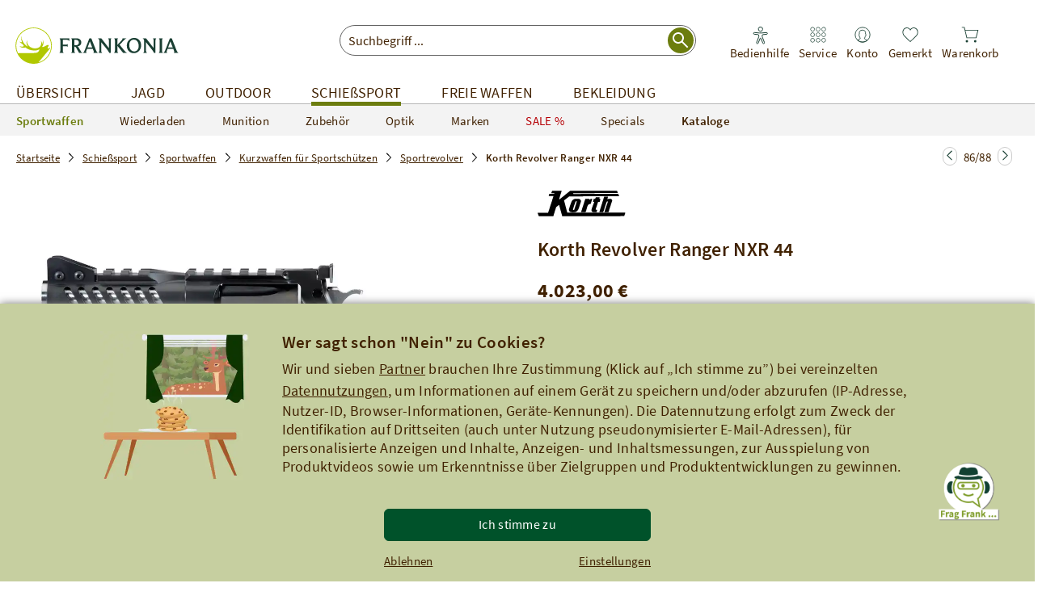

--- FILE ---
content_type: text/html;charset=UTF-8
request_url: https://www.frankonia.de/p/korth/revolver-nxr-44/2011045
body_size: 82486
content:
<!DOCTYPE html><html class="no-js de" lang="de"><head> <link rel="preconnect" href="//app.usercentrics.eu"><link rel="preconnect" href="//api.usercentrics.eu"><link rel="preload" href="//app.usercentrics.eu/browser-ui/latest/loader.js" as="script"><script id="usercentrics-cmp" data-settings-id="McheIYhZpnsIbv" src="https://app.usercentrics.eu/browser-ui/latest/loader.js" async></script><script>window.CKEDITOR_BASEPATH = "/ckeditor/";
window.assetsPath = "/js/";
window.cssPath = "/";
window.assetsMode = "prod";
window.buildNumber = "233bf97cc";
window.legacyIE = false;
</script><title>Korth Revolver Ranger NXR 44 (Lauflänge: 4") - Revolver - Kurzwaffen - Sportwaffen - Schießsport Online Shop | FRANKONIA</title><meta http-equiv="X-UA-Compatible" content="IE=Edge,chrome=1"><meta charset="utf-8"><meta http-equiv="content-language" content="de"><meta name="description" content="Korth Revolver Ranger NXR 44 (Laufl&auml;nge: 4&quot;) f&uuml;r 4023,00 Euro im Online Shop f&uuml;r Revolver kaufen ✓ auf Rechnung ✓ Tradition seit 1908"><meta name="robots" content="NOODP, index, follow"><link rel="canonical" href="https://www.frankonia.de/p/korth/revolver-ranger-nxr-44/2011045"><meta property="og:type" content="product"><meta property="og:title" content="Korth Revolver Ranger NXR 44 "><meta property="og:description" content="Korth Revolver Ranger NXR 44  online kaufen bei Frankonia.de"><meta property="og:price:currency" content="EUR"><meta property="og:price:amount" content="4.023,00 &euro;"><meta property="og:price:standard_amount" content="4.023,00 &euro;"><meta property="og:image" content="https://bilder.frankonia.de/fsicache/server?type=image&amp;source=products%2Fp2011045_ha_v1.jpg&amp;effects=pad(CC,ffff)&amp;width=1200&amp;height=630"><meta property="og:image:width" content="1200"><meta property="og:image:height" content="630"><meta property="og:brand" content="Korth"><meta property="og:isbn" content="2011045"><meta property="product:color" content="schwarz"><meta property="og:availability" content="backorder"><meta property="og:site_name" content="Frankonia.de"><meta property="og:url" content="https://www.frankonia.de/p/korth/revolver-ranger-nxr-44/2011045"><meta name="twitter:card" content="summary_large_image"><meta name="twitter:site" content="@Frankonia"><link rel="preload" href="/js/essential.js?v=233bf97cc" as="script"><link rel="preload" href="/img/app/frankonia-logo.svg?v=233bf97cc" as="image"><link rel="preload" href="/img/app/icons/search.svg?v=233bf97cc" as="image"><link rel="preload" href="/img/app/icons/stores-black.svg?v=233bf97cc" as="image"><link rel="preload" href="/img/app/icons/service-black.svg?v=233bf97cc" as="image"><link rel="preload" href="/img/app/icons/basket-black.svg?v=233bf97cc" as="image"><link rel="preload" href="/img/app/icons/watchlist-black.svg?v=233bf97cc" as="image"><link rel="preload" href="/img/app/icons/account-black.svg?v=233bf97cc" as="image"><meta name="HandheldFriendly" content="True"><meta name="MobileOptimized" content="320"><meta http-equiv="cleartype" content="on"><meta name="viewport" content="width=device-width, initial-scale=1, shrink-to-fit=no, maximum-scale=2"><meta name="format-detection" content="telephone=no"><meta name="google-play-app" content="app-id=de.frankonia.shopping_app"><link rel="apple-touch-icon" href="/img/app/icons/favicons/favicon.svg"><link rel="android-touch-icon" href="/img/app/icons/favicons/favicon.svg"><meta name="applePayChecked" content="0"><meta name="googlePayChecked" content="0"><meta name="computopMerchantId" content="FRANKONIA_DEU_ECOM_0007000007"><meta name="_csrf" content="1cc89958-14df-4889-b731-18e1e10bfab2"><meta name="_csrf_header" content="X-CSRF-TOKEN"><meta http-equiv="pragma" content="no-cache"><meta http-equiv="cache-control" content="no-cache"><meta http-equiv="expires" content="0"><meta name="fr:articleNumber" content="2011045"><meta name="fr:googleApiKey" content="AIzaSyDQ9KxWWQWWsbOHxN2I3ixhpYgTFiq4v_o"><meta name="fr:pjaxTimeout" content="5000"><meta name="fr-btrq" content="true"><meta name="msapplication-TileColor" content="#ffffff"><meta name="theme-color" content="#ffffff"><meta name="apple-mobile-web-app-status-bar-style" content="#ffffff"><meta name="msapplication-config" content="browserconfig.xml?v=233bf97cc"><link rel="icon" type="image/svg+xml" href="/img/app/icons/favicons/favicon.svg" sizes="any"><link rel="apple-touch-icon" sizes="57x57" href="/img/app/icons/favicons/apple-touch-icon-57x57.png?v=233bf97cc"><link rel="apple-touch-icon" sizes="60x60" href="/img/app/icons/favicons/apple-touch-icon-60x60.png?v=233bf97cc"><link rel="apple-touch-icon" sizes="72x72" href="/img/app/icons/favicons/apple-touch-icon-72x72.png?v=233bf97cc"><link rel="apple-touch-icon" sizes="76x76" href="/img/app/icons/favicons/apple-touch-icon-76x76.png?v=233bf97cc"><link rel="apple-touch-icon" sizes="114x114" href="/img/app/icons/favicons/apple-touch-icon-114x114.png?v=233bf97cc"><link rel="apple-touch-icon" sizes="120x120" href="/img/app/icons/favicons/apple-touch-icon-120x120.png?v=233bf97cc"><link rel="apple-touch-icon" sizes="144x144" href="/img/app/icons/favicons/apple-touch-icon-144x144.png?v=233bf97cc"><link rel="apple-touch-icon" sizes="152x152" href="/img/app/icons/favicons/apple-touch-icon-152x152.png?v=233bf97cc"><link rel="apple-touch-icon" sizes="180x180" href="/img/app/icons/favicons/apple-touch-icon-180x180.png?v=233bf97cc"><link rel="icon" type="image/png" href="/img/app/icons/favicons/android-chrome-36x36.png?v=233bf97cc" sizes="36x36"><link rel="icon" type="image/png" href="/img/app/icons/favicons/android-chrome-48x48.png?v=233bf97cc" sizes="48x48"><link rel="icon" type="image/png" href="/img/app/icons/favicons/android-chrome-72x72.png?v=233bf97cc" sizes="72x72"><link rel="icon" type="image/png" href="/img/app/icons/favicons/android-chrome-96x96.png?v=233bf97cc" sizes="96x96"><link rel="icon" type="image/png" href="/img/app/icons/favicons/android-chrome-144x144.png?v=233bf97cc" sizes="144x144"><link rel="icon" type="image/png" href="/img/app/icons/favicons/android-chrome-192x192.png?v=233bf97cc" sizes="192x192"><link rel="icon" type="image/png" href="/img/app/icons/favicons/favicon-16x16.png?v=233bf97cc" sizes="16x16"><link rel="icon" type="image/png" href="/img/app/icons/favicons/favicon-32x32.png?v=233bf97cc" sizes="32x32"><link rel="icon" type="image/png" href="/img/app/icons/favicons/favicon-96x96.png?v=233bf97cc" sizes="96x96"><link rel="shortcut icon" type="image/x-icon" href="/img/app/icons/favicons/favicon.ico?v=233bf97cc"><meta name="msapplication-TileImage" content="/img/app/icons/favicons/mstile-150x150.png?v=233bf97cc"><meta name="msapplication-square70x70logo" content="/img/app/icons/favicons/mstile-70x70.png?v=233bf97cc"><meta name="msapplication-square150x150logo" content="/img/app/icons/favicons/mstile-150x150.png?v=233bf97cc"><meta name="msapplication-wide310x150logo" content="/img/app/icons/favicons/mstile-310x150.png?v=233bf97cc"><meta name="msapplication-square310x310logo" content="/img/app/icons/favicons/mstile-310x310.png?v=233bf97cc"><link href="/img/app/icons/favicons/apple-touch-startup-image-320x460.png?v=233bf97cc" media="(device-width: 320px) and (device-height: 480px) and (-webkit-device-pixel-ratio: 1)" rel="apple-touch-startup-image"><link href="/img/app/icons/favicons/apple-touch-startup-image-640x920.png?v=233bf97cc" media="(device-width: 320px) and (device-height: 480px) and (-webkit-device-pixel-ratio: 2)" rel="apple-touch-startup-image"><link href="/img/app/icons/favicons/apple-touch-startup-image-640x1096.png?v=233bf97cc" media="(device-width: 320px) and (device-height: 568px) and (-webkit-device-pixel-ratio: 2)" rel="apple-touch-startup-image"><link href="/img/app/icons/favicons/apple-touch-startup-image-748x1024.png?v=233bf97cc" media="(device-width: 768px) and (device-height: 1024px) and (-webkit-device-pixel-ratio: 1) and (orientation: landscape)" rel="apple-touch-startup-image"><link href="/img/app/icons/favicons/apple-touch-startup-image-750x1024.png?v=233bf97cc" media="" rel="apple-touch-startup-image"><link href="/img/app/icons/favicons/apple-touch-startup-image-750x1294.png?v=233bf97cc" media="(device-width: 375px) and (device-height: 667px) and (-webkit-device-pixel-ratio: 2)" rel="apple-touch-startup-image"><link href="/img/app/icons/favicons/apple-touch-startup-image-768x1004.png?v=233bf97cc" media="(device-width: 768px) and (device-height: 1024px) and (-webkit-device-pixel-ratio: 1) and (orientation: portrait)" rel="apple-touch-startup-image"><link href="/img/app/icons/favicons/apple-touch-startup-image-1182x2208.png?v=233bf97cc" media="(device-width: 414px) and (device-height: 736px) and (-webkit-device-pixel-ratio: 3) and (orientation: landscape)" rel="apple-touch-startup-image"><link href="/img/app/icons/favicons/apple-touch-startup-image-1242x2148.png?v=233bf97cc" media="(device-width: 414px) and (device-height: 736px) and (-webkit-device-pixel-ratio: 3) and (orientation: portrait)" rel="apple-touch-startup-image"><link href="/img/app/icons/favicons/apple-touch-startup-image-1496x2048.png?v=233bf97cc" media="(device-width: 768px) and (device-height: 1024px) and (-webkit-device-pixel-ratio: 2) and (orientation: landscape)" rel="apple-touch-startup-image"><link href="/img/app/icons/favicons/apple-touch-startup-image-1536x2008.png?v=233bf97cc" media="(device-width: 768px) and (device-height: 1024px) and (-webkit-device-pixel-ratio: 2) and (orientation: portrait)" rel="apple-touch-startup-image"><style type="text/css" rel="stylesheet">.uc-list {
  padding: 0 15px 0 40px;
}
@font-face {
  font-family: 'Source Sans Pro';
  font-style: normal;
  font-weight: 200;
  font-display: swap;
  src: url("/fonts/source-sans-pro-v14-latin-200.eot?v=233bf97c");
  src: local(''), url("/fonts/source-sans-pro-v14-latin-200.eot?#iefix") format('embedded-opentype'), url("/fonts/source-sans-pro-v14-latin-200.woff2") format('woff2'), url("/fonts/source-sans-pro-v14-latin-200.woff?v=233bf97c") format('woff'), url("/fonts/source-sans-pro-v14-latin-200.ttf?v=233bf97c") format('truetype'), url("/fonts/source-sans-pro-v14-latin-200.svg?v=233bf97c#SourceSansPro") format('svg');
}
@font-face {
  font-family: 'Source Sans Pro';
  font-style: italic;
  font-weight: 200;
  font-display: swap;
  src: url("/fonts/source-sans-pro-v14-latin-200italic.eot?v=233bf97c");
  src: local(''), url("/fonts/source-sans-pro-v14-latin-200italic.eot?#iefix") format('embedded-opentype'), url("/fonts/source-sans-pro-v14-latin-200italic.woff2") format('woff2'), url("/fonts/source-sans-pro-v14-latin-200italic.woff?v=233bf97c") format('woff'), url("/fonts/source-sans-pro-v14-latin-200italic.ttf?v=233bf97c") format('truetype'), url("/fonts/source-sans-pro-v14-latin-200italic.svg?v=233bf97c#SourceSansPro") format('svg');
}
@font-face {
  font-family: 'Source Sans Pro';
  font-style: normal;
  font-weight: 300;
  font-display: swap;
  src: url("/fonts/source-sans-pro-v14-latin-300.eot?v=233bf97c");
  src: local(''), url("/fonts/source-sans-pro-v14-latin-300.eot?#iefix") format('embedded-opentype'), url("/fonts/source-sans-pro-v14-latin-300.woff2") format('woff2'), url("/fonts/source-sans-pro-v14-latin-300.woff?v=233bf97c") format('woff'), url("/fonts/source-sans-pro-v14-latin-300.ttf?v=233bf97c") format('truetype'), url("/fonts/source-sans-pro-v14-latin-300.svg?v=233bf97c#SourceSansPro") format('svg');
}
@font-face {
  font-family: 'Source Sans Pro';
  font-style: italic;
  font-weight: 300;
  font-display: swap;
  src: url("/fonts/source-sans-pro-v14-latin-300italic.eot?v=233bf97c");
  src: local(''), url("/fonts/source-sans-pro-v14-latin-300italic.eot?#iefix") format('embedded-opentype'), url("/fonts/source-sans-pro-v14-latin-300italic.woff2") format('woff2'), url("/fonts/source-sans-pro-v14-latin-300italic.woff?v=233bf97c") format('woff'), url("/fonts/source-sans-pro-v14-latin-300italic.ttf?v=233bf97c") format('truetype'), url("/fonts/source-sans-pro-v14-latin-300italic.svg?v=233bf97c#SourceSansPro") format('svg');
}
@font-face {
  font-family: 'Source Sans Pro';
  font-style: normal;
  font-weight: 400;
  font-display: swap;
  src: url("/fonts/source-sans-pro-v14-latin-regular.eot?v=233bf97c");
  src: local(''), url("/fonts/source-sans-pro-v14-latin-regular.eot?#iefix") format('embedded-opentype'), url("/fonts/source-sans-pro-v14-latin-regular.woff2") format('woff2'), url("/fonts/source-sans-pro-v14-latin-regular.woff?v=233bf97c") format('woff'), url("/fonts/source-sans-pro-v14-latin-regular.ttf?v=233bf97c") format('truetype'), url("/fonts/source-sans-pro-v14-latin-regular.svg?v=233bf97c#SourceSansPro") format('svg');
}
@font-face {
  font-family: 'Source Sans Pro';
  font-style: italic;
  font-weight: 400;
  font-display: swap;
  src: url("/fonts/source-sans-pro-v14-latin-italic.eot?v=233bf97c");
  src: local(''), url("/fonts/source-sans-pro-v14-latin-italic.eot?#iefix") format('embedded-opentype'), url("/fonts/source-sans-pro-v14-latin-italic.woff2") format('woff2'), url("/fonts/source-sans-pro-v14-latin-italic.woff?v=233bf97c") format('woff'), url("/fonts/source-sans-pro-v14-latin-italic.ttf?v=233bf97c") format('truetype'), url("/fonts/source-sans-pro-v14-latin-italic.svg?v=233bf97c#SourceSansPro") format('svg');
}
@font-face {
  font-family: 'Source Sans Pro';
  font-style: normal;
  font-weight: 600;
  font-display: swap;
  src: url("/fonts/source-sans-pro-v14-latin-600.eot?v=233bf97c");
  src: local(''), url("/fonts/source-sans-pro-v14-latin-600.eot?#iefix") format('embedded-opentype'), url("/fonts/source-sans-pro-v14-latin-600.woff2") format('woff2'), url("/fonts/source-sans-pro-v14-latin-600.woff?v=233bf97c") format('woff'), url("/fonts/source-sans-pro-v14-latin-600.ttf?v=233bf97c") format('truetype'), url("/fonts/source-sans-pro-v14-latin-600.svg?v=233bf97c#SourceSansPro") format('svg');
}
@font-face {
  font-family: 'Source Sans Pro';
  font-style: italic;
  font-weight: 600;
  font-display: swap;
  src: url("/fonts/source-sans-pro-v14-latin-600italic.eot?v=233bf97c");
  src: local(''), url("/fonts/source-sans-pro-v14-latin-600italic.eot?#iefix") format('embedded-opentype'), url("/fonts/source-sans-pro-v14-latin-600italic.woff2") format('woff2'), url("/fonts/source-sans-pro-v14-latin-600italic.woff?v=233bf97c") format('woff'), url("/fonts/source-sans-pro-v14-latin-600italic.ttf?v=233bf97c") format('truetype'), url("/fonts/source-sans-pro-v14-latin-600italic.svg?v=233bf97c#SourceSansPro") format('svg');
}
@font-face {
  font-family: 'Source Sans Pro';
  font-style: italic;
  font-weight: 700;
  font-display: swap;
  src: url("/fonts/source-sans-pro-v14-latin-700italic.eot?v=233bf97c");
  src: local(''), url("/fonts/source-sans-pro-v14-latin-700italic.eot?#iefix") format('embedded-opentype'), url("/fonts/source-sans-pro-v14-latin-700italic.woff2") format('woff2'), url("/fonts/source-sans-pro-v14-latin-700italic.woff?v=233bf97c") format('woff'), url("/fonts/source-sans-pro-v14-latin-700italic.ttf?v=233bf97c") format('truetype'), url("/fonts/source-sans-pro-v14-latin-700italic.svg?v=233bf97c#SourceSansPro") format('svg');
}
@font-face {
  font-family: 'Source Sans Pro';
  font-style: normal;
  font-weight: 900;
  font-display: swap;
  src: url("/fonts/source-sans-pro-v14-latin-900.eot?v=233bf97c");
  src: local(''), url("/fonts/source-sans-pro-v14-latin-900.eot?#iefix") format('embedded-opentype'), url("/fonts/source-sans-pro-v14-latin-900.woff2") format('woff2'), url("/fonts/source-sans-pro-v14-latin-900.woff?v=233bf97c") format('woff'), url("/fonts/source-sans-pro-v14-latin-900.ttf?v=233bf97c") format('truetype'), url("/fonts/source-sans-pro-v14-latin-900.svg?v=233bf97c#SourceSansPro") format('svg');
}
@font-face {
  font-family: 'Source Sans Pro';
  font-style: normal;
  font-weight: 700;
  font-display: swap;
  src: url("/fonts/source-sans-pro-v14-latin-700.eot?v=233bf97c");
  src: local(''), url("/fonts/source-sans-pro-v14-latin-700.eot?#iefix") format('embedded-opentype'), url("/fonts/source-sans-pro-v14-latin-700.woff2") format('woff2'), url("/fonts/source-sans-pro-v14-latin-700.woff?v=233bf97c") format('woff'), url("/fonts/source-sans-pro-v14-latin-700.ttf?v=233bf97c") format('truetype'), url("/fonts/source-sans-pro-v14-latin-700.svg?v=233bf97c#SourceSansPro") format('svg');
}
@font-face {
  font-family: 'Source Sans Pro';
  font-style: italic;
  font-weight: 900;
  font-display: swap;
  src: url("/fonts/source-sans-pro-v14-latin-900italic.eot?v=233bf97c");
  src: local(''), url("/fonts/source-sans-pro-v14-latin-900italic.eot?#iefix") format('embedded-opentype'), url("/fonts/source-sans-pro-v14-latin-900italic.woff2") format('woff2'), url("/fonts/source-sans-pro-v14-latin-900italic.woff?v=233bf97c") format('woff'), url("/fonts/source-sans-pro-v14-latin-900italic.ttf?v=233bf97c") format('truetype'), url("/fonts/source-sans-pro-v14-latin-900italic.svg?v=233bf97c#SourceSansPro") format('svg');
}
@font-face {
  font-family: 'Rollerscript W01 Smooth';
  src: url("/fonts/419f125a-1535-42a7-b054-f30a318844b6.eot?#iefix");
  src: url("/fonts/419f125a-1535-42a7-b054-f30a318844b6.eot?#iefix") format("eot"), url("/fonts/2ceca005-0a0f-41d9-a23c-bed8f9f0ed92.woff2") format("woff2"), url("/fonts/c2b4695e-01da-433e-8950-4439e9766f45.woff?v=233bf97c") format("woff"), url("/fonts/ad10d908-96c9-440e-b9ee-d8212a2698a6.ttf?v=233bf97c") format("truetype"), url("/fonts/7a27c5f5-a09b-4876-adc2-94f70dc82533.svg?v=233bf97c#7a27c5f5-a09b-4876-adc2-94f70dc82533") format("svg");
  font-display: swap;
}

/*
this is a fix to make ie10 work in portrait mode. currently stylus does not support this notation
see https://github.com/LearnBoost/stylus/pull/883
*/
@-webkit-viewport{width:device-width}
@-moz-viewport{width:device-width}
@-ms-viewport{width:device-width}
@-o-viewport{width:device-width}
@viewport{width:device-width}
body{-ms-content-zooming: none}
a, input, button {-ms-touch-action: none !important;}
.smartbanner-show {
	margin-top: 80px;
}

.smartbanner-show .smartbanner {
	display: block;
}

/** Default **/
.smartbanner {
	position: absolute;
	left: 0;
	top: -70px;
	display: none;
	width: 100%;
	height: 70px;
	line-height: 80px;
	font-family: 'Helvetica Neue', sans-serif;
	background: #f4f4f4;
	z-index: 9998;
	-webkit-font-smoothing: antialiased;
	overflow: hidden;
	-webkit-text-size-adjust: none;
}

.smartbanner-container {
	margin: 0 auto;
	white-space: nowrap;
}

.smartbanner-close {
	display: inline-block;
	vertical-align: middle;
	margin: 0 5px 0 5px;
	font-family: 'ArialRoundedMTBold', Arial;
	font-size: 20px;
	text-align: center;
	color: #888;
	text-decoration: none;
	border: 0;
	border-radius: 14px;
	-webkit-font-smoothing: subpixel-antialiased;
}

.smartbanner-close:active,
.smartbanner-close:hover {
	color: #aaa;
}

.smartbanner-icon {
	display: inline-block;
	vertical-align: middle;
	width: 45px;
	height: 45px;
	margin-right: 12px;
	background-size: cover;
	border-radius: 10px;
}

.smartbanner-info {
	display: inline-block;
	vertical-align: middle;
	width: 44%;
	font-size: 11px;
	line-height: 1.2em;
	font-weight: bold;
}

.smartbanner-title {
	font-size: 13px;
	line-height: 18px;
}

.smartbanner-button {
	position: absolute;
	right: 16px;
	top: 0;
	bottom: 0;
	margin: auto 0;
	height: 24px;
	font-size: 14px;
	line-height: 24px;
	text-align: center;
	font-weight: bold;
	color: #6a6a6a;
	text-transform: uppercase;
	text-decoration: none;
	text-shadow: 0 1px 0 rgba(255, 255, 255, 0.8);
}

.smartbanner-button:active,
.smartbanner-button:hover {
	color: #aaa;
}

.smartbanner-button-text {
}

.smartbanner-button-text:active,
.smartbanner-button-text:hover {
}

/** iOS **/
.smartbanner-ios {
	background: #f4f4f4;
	background: linear-gradient(to bottom, #f4f4f4, #cdcdcd);
	box-shadow: 0 1px 2px rgba(0, 0, 0, 0.5);
	line-height: 70px;
}

.smartbanner-ios .smartbanner-close {
	border: 0;
	width: 18px;
	height: 18px;
	line-height: 18px;
	color: #888;
	text-shadow: 0 1px 0 white;
}

.smartbanner-ios .smartbanner-close:active,
.smartbanner-ios .smartbanner-close:hover {
	color: #aaa;
}

.smartbanner-ios .smartbanner-icon {
	background: rgba(0, 0, 0, 0.6);
	background-size: cover;
	box-shadow: 0 1px 3px rgba(0, 0, 0, 0.3);
}

.smartbanner-ios .smartbanner-info {
	color: #6a6a6a;
	text-shadow: 0 1px 0 rgba(255, 255, 255, 0.8);
}

.smartbanner-ios .smartbanner-title {
	color: #4d4d4d;
	font-weight: bold;
}

.smartbanner-ios .smartbanner-button {
	padding: 0 10px;
	min-width: 10%;
	color: #6a6a6a;
	background: #efefef;
	background: linear-gradient(to bottom, #efefef, #dcdcdc);
	border-radius: 3px;
	box-shadow: inset 0 0 0 1px #bfbfbf, 0 1px 0 rgba(255, 255, 255, 0.6), 0 2px 0 rgba(255, 255, 255, 0.7) inset;
}

.smartbanner-ios .smartbanner-button:active,
.smartbanner-ios .smartbanner-button:hover {
	background: #dcdcdc;
	background: linear-gradient(to bottom, #dcdcdc, #efefef);
}

.smartbanner-ios .smartbanner-button-text {
}

.smartbanner-ios .smartbanner-button-text:active,
.smartbanner-ios .smartbanner-button-text:hover {
}

/** Android **/
.smartbanner-android {
	/*background: #3d3d3d url([data-uri]);
	box-shadow: inset 0 4px 0 #88b131;*/
	line-height: 70px;
}

.smartbanner-android .smartbanner-close {
	border: 0;
	width: 17px;
	height: 17px;
	line-height: 17px;
	margin-right: 7px;
	color: #b1b1b3;
	/*background: #1c1e21;
	text-shadow: 0 1px 1px #000;
	box-shadow: 0 1px 2px rgba(0, 0, 0, 0.8) inset, 0 1px 1px rgba(255, 255, 255, 0.3);*/
}

.smartbanner-android .smartbanner-close:active,
.smartbanner-android .smartbanner-close:hover {
	color: #eee;
}

.smartbanner-android .smartbanner-icon {
	background-color: transparent;
	box-shadow: none;
}

.smartbanner-android .smartbanner-info {
	color: #333;
	/*text-shadow: 0 1px 2px #000;*/
}

.smartbanner-android .smartbanner-title {
	color: #333;
	font-weight: bold;
	margin-bottom: 6px;
}

.smartbanner-android .smartbanner-button {
	min-width: 12%;
	color: #333;
	padding: 0;
	background: none;
	border-radius: 0;
	/*box-shadow: 0 0 0 1px #333, 0 0 0 2px #dddcdc;*/
	text-transform: uppercase;
}

.smartbanner-android .smartbanner-button:active,
.smartbanner-android .smartbanner-button:hover {
	background: none;
}

.smartbanner-android .smartbanner-button-text {
	text-align: center;
	display: block;
	padding: 0 10px;
	/*background: #42b6c9;
	background: linear-gradient(to bottom, #193f33, #193f33);*/
	text-transform: none;
	text-shadow: none;
	box-shadow: none;
}

.smartbanner-android .smartbanner-button-text:active,
.smartbanner-android .smartbanner-button-text:hover {
	/*background: #2ac7e1;*/
}

/** Windows **/
.smartbanner-windows {
	background: #f4f4f4;
	background: linear-gradient(to bottom, #f4f4f4, #cdcdcd);
	box-shadow: 0 1px 2px rgba(0, 0, 0, 0.5);
	line-height: 80px;
}

.smartbanner-windows .smartbanner-close {
	border: 0;
	width: 18px;
	height: 18px;
	line-height: 18px;
	color: #888;
	text-shadow: 0 1px 0 white;
}

.smartbanner-windows .smartbanner-close:active,
.smartbanner-windows .smartbanner-close:hover {
	color: #aaa;
}

.smartbanner-windows .smartbanner-icon {
	background: rgba(0, 0, 0, 0.6);
	background-size: cover;
	box-shadow: 0 1px 3px rgba(0, 0, 0, 0.3);
}

.smartbanner-windows .smartbanner-info {
	color: #6a6a6a;
	text-shadow: 0 1px 0 rgba(255, 255, 255, 0.8);
}

.smartbanner-windows .smartbanner-title {
	color: #4d4d4d;
	font-weight: bold;
}

.smartbanner-windows .smartbanner-button {
	padding: 0 10px;
	min-width: 10%;
	color: #6a6a6a;
	background: #efefef;
	background: linear-gradient(to bottom, #efefef, #dcdcdc);
	border-radius: 3px;
	box-shadow: inset 0 0 0 1px #bfbfbf, 0 1px 0 rgba(255, 255, 255, 0.6), 0 2px 0 rgba(255, 255, 255, 0.7) inset;
}

.smartbanner-windows .smartbanner-button:active,
.smartbanner-windows .smartbanner-button:hover {
	background: #dcdcdc;
	background: linear-gradient(to bottom, #dcdcdc, #efefef);
}

.smartbanner-windows .smartbanner-button-text {
}

.smartbanner-windows .smartbanner-button-text:active,
.smartbanner-windows .smartbanner-button-text:hover {
}

/*! normalize.css v3.0.1 | MIT License | git.io/normalize */

/**
 * 1. Set default font family to sans-serif.
 * 2. Prevent iOS text size adjust after orientation change, without disabling
 *    user zoom.
 */

 
html {
  font-family: sans-serif; /* 1 */
  -ms-text-size-adjust: 100%; /* 2 */
  -webkit-text-size-adjust: 100%; /* 2 */
}

/**
 * Remove default margin.
 */
 

body {
  margin: 0;
}

/* HTML5 display definitions
   ========================================================================== */

/**
 * Correct `block` display not defined for any HTML5 element in IE 8/9.
 * Correct `block` display not defined for `details` or `summary` in IE 10/11 and Firefox.
 * Correct `block` display not defined for `main` in IE 11.
 */

article,
aside,
details,
figcaption,
figure,
footer,
header,
hgroup,
main,
nav,
section,
summary {
  display: block;
}

/**
 * 1. Correct `inline-block` display not defined in IE 8/9.
 * 2. Normalize vertical alignment of `progress` in Chrome, Firefox, and Opera.
 */

audio,
canvas,
progress,
video {
  display: inline-block; /* 1 */
  vertical-align: baseline; /* 2 */
}

/**
 * Prevent modern browsers from displaying `audio` without controls.
 * Remove excess height in iOS 5 devices.
 */

audio:not([controls]) {
  display: none;
  height: 0;
}

/**
 * Address `[hidden]` styling not present in IE 8/9/10.
 * Hide the `template` element in IE 8/9/11, Safari, and Firefox < 22.
 */

[hidden],
template {
  display: none;
}

/* Links
   ========================================================================== */

/**
 * Remove the gray background color from active links in IE 10.
 */

a {
  background: transparent;
}

/**
 * Improve readability when focused and also mouse hovered in all browsers.
 */

a:active,
a:hover {
  outline: 0;
}

/* Text-level semantics
   ========================================================================== */

/**
 * Address styling not present in IE 8/9/10/11, Safari, and Chrome.
 */

abbr[title] {
  border-bottom: 1px dotted;
}

/**
 * Address style set to `bolder` in Firefox 4+, Safari, and Chrome.
 */

b,
strong {
  font-weight: bold;
}

/**
 * Address styling not present in Safari and Chrome.
 */

dfn {
  font-style: italic;
}

/**
 * Address variable `h1` font-size and margin within `section` and `article`
 * contexts in Firefox 4+, Safari, and Chrome.
 */

h1 {
  font-size: 2em;
  margin: 0.67em 0;
}

/**
 * Address styling not present in IE 8/9.
 */

mark {
  background: #ff0;
  color: #000;
}

/**
 * Address inconsistent and variable font size in all browsers.
 */

small {
  font-size: 80%;
}

/**
 * Prevent `sub` and `sup` affecting `line-height` in all browsers.
 */

sub,
sup {
  font-size: 75%;
  line-height: 0;
  position: relative;
  vertical-align: baseline;
}

sup {
  top: -0.5em;
}

sub {
  bottom: -0.25em;
}

/* Embedded content
   ========================================================================== */

/**
 * Remove border when inside `a` element in IE 8/9/10.
 */

img {
  border: 0;
}

/**
 * Correct overflow not hidden in IE 9/10/11.
 */

svg:not(:root) {
  overflow: hidden;
}

/* Grouping content
   ========================================================================== */

/**
 * Address margin not present in IE 8/9 and Safari.
 */

figure {
  margin: 1em 40px;
}

/**
 * Address differences between Firefox and other browsers.
 */

hr {
  -moz-box-sizing: content-box;
  box-sizing: content-box;
  height: 0;
}

/**
 * Contain overflow in all browsers.
 */

pre {
  overflow: auto;
}

/**
 * Address odd `em`-unit font size rendering in all browsers.
 */

code,
kbd,
pre,
samp {
  font-family: monospace, monospace;
  font-size: 1em;
}

/* Forms
   ========================================================================== */

/**
 * Known limitation: by default, Chrome and Safari on OS X allow very limited
 * styling of `select`, unless a `border` property is set.
 */

/**
 * 1. Correct color not being inherited.
 *    Known issue: affects color of disabled elements.
 * 2. Correct font properties not being inherited.
 * 3. Address margins set differently in Firefox 4+, Safari, and Chrome.
 */

button,
input,
optgroup,
select,
textarea {
  color: inherit; /* 1 */
  font: inherit; /* 2 */
  margin: 0; /* 3 */
}

/**
 * Address `overflow` set to `hidden` in IE 8/9/10/11.
 */

button {
  overflow: visible;
}

/**
 * Address inconsistent `text-transform` inheritance for `button` and `select`.
 * All other form control elements do not inherit `text-transform` values.
 * Correct `button` style inheritance in Firefox, IE 8/9/10/11, and Opera.
 * Correct `select` style inheritance in Firefox.
 */

button,
select {
  text-transform: none;
}

/**
 * 1. Avoid the WebKit bug in Android 4.0.* where (2) destroys native `audio`
 *    and `video` controls.
 * 2. Correct inability to style clickable `input` types in iOS.
 * 3. Improve usability and consistency of cursor style between image-type
 *    `input` and others.
 */

button,
html input[type="button"], /* 1 */
input[type="reset"],
input[type="submit"] {
  -webkit-appearance: button; /* 2 */
  cursor: pointer; /* 3 */
}

/**
 * Re-set default cursor for disabled elements.
 */

button[disabled],
html input[disabled] {
  cursor: default;
}

/**
 * Remove inner padding and border in Firefox 4+.
 */

button::-moz-focus-inner,
input::-moz-focus-inner {
  border: 0;
  padding: 0;
}

/**
 * Address Firefox 4+ setting `line-height` on `input` using `!important` in
 * the UA stylesheet.
 */

input {
  line-height: normal;
}

/**
 * It's recommended that you don't attempt to style these elements.
 * Firefox's implementation doesn't respect box-sizing, padding, or width.
 *
 * 1. Address box sizing set to `content-box` in IE 8/9/10.
 * 2. Remove excess padding in IE 8/9/10.
 */

input[type="checkbox"],
input[type="radio"] {
  box-sizing: border-box; /* 1 */
  padding: 0; /* 2 */
}

/**
 * Fix the cursor style for Chrome's increment/decrement buttons. For certain
 * `font-size` values of the `input`, it causes the cursor style of the
 * decrement button to change from `default` to `text`.
 */

input[type="number"]::-webkit-inner-spin-button,
input[type="number"]::-webkit-outer-spin-button {
  height: auto;
}

/**
 * 1. Address `appearance` set to `searchfield` in Safari and Chrome.
 * 2. Address `box-sizing` set to `border-box` in Safari and Chrome
 *    (include `-moz` to future-proof).
 */

input[type="search"] {
  -webkit-appearance: textfield; /* 1 */
  -moz-box-sizing: content-box;
  -webkit-box-sizing: content-box; /* 2 */
  box-sizing: content-box;
}

/**
 * Remove inner padding and search cancel button in Safari and Chrome on OS X.
 * Safari (but not Chrome) clips the cancel button when the search input has
 * padding (and `textfield` appearance).
 */

input[type="search"]::-webkit-search-cancel-button,
input[type="search"]::-webkit-search-decoration {
  -webkit-appearance: none;
}

/**
 * Define consistent border, margin, and padding.
 */

fieldset {
  border: 1px solid #c0c0c0;
  margin: 0 2px;
  padding: 0.35em 0.625em 0.75em;
}

/**
 * 1. Correct `color` not being inherited in IE 8/9/10/11.
 * 2. Remove padding so people aren't caught out if they zero out fieldsets.
 */

legend {
  border: 0; /* 1 */
  padding: 0; /* 2 */
}

/**
 * Remove default vertical scrollbar in IE 8/9/10/11.
 */

textarea {
  overflow: auto;
}

/**
 * Don't inherit the `font-weight` (applied by a rule above).
 * NOTE: the default cannot safely be changed in Chrome and Safari on OS X.
 */

optgroup {
  font-weight: bold;
}

/* Tables
   ========================================================================== */

/**
 * Remove most spacing between table cells.
 */

table {
  border-collapse: collapse;
  border-spacing: 0;
}

td,
th {
  padding: 0;
}
.uc-list {
  padding: 0 15px 0 40px;
}
.fr-infotext-wrap,
.fr-footer,
.fr-subfooter,
.fr-list,
.fr-rating,
.fr-tag,
.fr-buttons,
.filereader .fr-image-uploader__fallback,
.filereader .fr-image-uploader__message .fr-message,
.fr-mini-basket,
.fr-tooltip--suffix,
.fr-ajax-link,
.fr-ajax-inline-link,
.fr-detail-reports,
.fr-flag {
  display: none;
}
.fr-pager {
  visibility: hidden;
}
@viewport {
  width: device-width;
}
* {
  -webkit-box-sizing: border-box;
  -moz-box-sizing: border-box;
  box-sizing: border-box;
  margin: 0;
  border: 0;
  padding: 0;
}
p {
  line-height: 140%;
}
b,
strong {
  font-weight: 600;
}
html {
  font-family: 'Source Sans Pro', 'Calibri', 'Gill sans', 'Times new roman';
  font-weight: 400;
  letter-spacing: 0.3px;
  font-size: 15px;
  color: #402100;
  height: 100%;
}
body {
  position: relative;
  width: 100%;
  min-width: 300px;
}
.skip-link {
  position: absolute;
  left: -9999px;
  top: auto;
  width: 1px;
  height: 1px;
  overflow: hidden;
}
.skip-link:focus {
  position: static;
  width: auto;
  height: auto;
  margin: 1em;
  padding: 0.5em;
  background: #000;
  color: #fff;
  z-index: 1000;
}
* {
  -webkit-tap-highlight-color: rgba(0,0,0,0);
  -webkit-touch-callout: none;
}
button {
  border: none;
}
.sprot {
  display: none;
}
.hide {
  display: none;
}
.show {
  display: block;
}
.smallText {
  font-size: 11px;
}
@media all and (max-width: 699px) {
  a[href^="tel"]:link,
  a[href^="tel"]:visited,
  a[href^="tel"]:hover {
    text-decoration: underline;
    color: #fff;
    cursor: pointer;
  }
}
@media all and (min-width: 700px) {
  a[href^="tel"]:link,
  a[href^="tel"]:visited,
  a[href^="tel"]:hover {
    text-decoration: none !important;
    color: #fff;
    pointer-events: none;
  }
}
.fr-com-banner-wrapper {
  max-width: 1600px;
  margin: 0 auto;
  padding: 0 15px 0 15px;
}
.fr-content-wrapper,
.fr-breadcrumb-wrapper {
  max-width: 1600px;
  margin: 0 auto;
}
.fr-breadcrumb-content {
  margin: 10px;
}
@media all and (min-width: 1000px) {
  .fr-breadcrumb-content {
    margin: 10px 20px;
  }
}
.fr-content {
  position: relative;
  margin: 10px;
}
@media all and (min-width: 1000px) {
  .fr-content {
    margin: 10px 20px;
  }
}
@media all and (min-width: 1000px) {
  .fr-content {
    min-height: 500px;
  }
}
@media all and (min-width: 1000px) {
  .fr-content__center {
    max-width: 1200px;
    margin: 0 auto;
  }
}
@media all and (min-width: 1000px) {
  .gh .fr-content__left {
    max-width: 1400px;
  }
}
.fr-content__message {
  margin: 40px 0;
  line-height: 140%;
}
.fr-overlay-container {
  position: absolute;
  top: 0;
  left: 0;
  opacity: 0;
  -ms-filter: "progid:DXImageTransform.Microsoft.Alpha(Opacity=0)";
  filter: alpha(opacity=0);
}
body.fr-overlay .fr-overlay-container {
  position: fixed;
  top: 0;
  left: 0;
  right: 0;
  bottom: 0;
  background: #636363;
  opacity: 0.5;
  -ms-filter: "progid:DXImageTransform.Microsoft.Alpha(Opacity=50)";
  filter: alpha(opacity=50);
  z-index: 199;
  -webkit-transition: opacity 0.2s ease-in;
  -moz-transition: opacity 0.2s ease-in;
  -o-transition: opacity 0.2s ease-in;
  -ms-transition: opacity 0.2s ease-in;
  transition: opacity 0.2s ease-in;
}
html.fr-overlay-html {
  overflow: hidden;
}
body.fr-overlay {
  overflow: auto;
}
.fr-content-element__placeolder {
  border: 1px dashed #f00;
  padding: 5px;
  display: block;
}
@media all and (min-width: 700px) {
  .fr-bg-centerline {
    background: transparent url("/img/app/global/bg-centerline.png?v=233bf97c") top center repeat-y;
    margin-bottom: 30px;
  }
}
.fr-space--10 {
  height: 10px;
}
.fr-space--20 {
  height: 20px;
}
.fr-space--40 {
  height: 40px;
}
.fr-space--50 {
  height: 50px;
}
.fr-space--100 {
  height: 100px;
}
.fr-fullpage-teaser__large {
  width: 960px;
  margin: auto;
}
@media all and (max-width: 959px) {
  .fr-fullpage-teaser__large {
    display: none;
  }
}
@media all and (min-width: 960px) {
  .fr-fullpage-teaser__small {
    display: none;
  }
}
.smartbanner {
  z-index: 5;
  position: fixed;
  bottom: 0px;
  top: inherit;
}
.smartbanner-show {
  margin-top: 0px;
}
.disabled {
  opacity: 0.7;
  -ms-filter: "progid:DXImageTransform.Microsoft.Alpha(Opacity=70)";
  filter: alpha(opacity=70);
}
@media all and (min-width: 500px) {
  .fr-visible--up_to_S {
    display: none !important;
  }
}
@media all and (min-width: 700px) {
  .fr-visible--up_to_M {
    display: none !important;
  }
}
@media all and (min-width: 1000px) {
  .fr-visible--up_to_L {
    display: none !important;
  }
}
@media all and (min-width: 1200px) {
  .fr-visible--up_to_XL {
    display: none !important;
  }
}
@media all and (min-width: 1400px) {
  .fr-visible--up_to_XXL {
    display: none !important;
  }
}
@media all and (max-width: 499px) {
  .fr-visible--S_and_up {
    display: none !important;
  }
}
@media all and (max-width: 699px) {
  .fr-visible--M_and_up {
    display: none !important;
  }
}
@media all and (max-width: 999px) {
  .fr-visible--L_and_up {
    display: none !important;
  }
}
@media all and (max-width: 1199px) {
  .fr-visible--XL_and_up {
    display: none !important;
  }
}
@media all and (max-width: 1399px) {
  .fr-visible--XXL_and_up {
    display: none !important;
  }
}
@media all and (max-width: 499px) {
  .fr-visible--S-M {
    display: none !important;
  }
}
@media all and (min-width: 700px) {
  .fr-visible--S-M {
    display: none !important;
  }
}
@media all and (max-width: 499px) {
  .fr-visible--S-L {
    display: none !important;
  }
}
@media all and (min-width: 1000px) {
  .fr-visible--S-L {
    display: none !important;
  }
}
@media all and (max-width: 499px) {
  .fr-visible--S-XL {
    display: none !important;
  }
}
@media all and (min-width: 1200px) {
  .fr-visible--S-XL {
    display: none !important;
  }
}
@media all and (max-width: 499px) {
  .fr-visible--S-XXL {
    display: none !important;
  }
}
@media all and (min-width: 1400px) {
  .fr-visible--S-XXL {
    display: none !important;
  }
}
@media all and (max-width: 499px) {
  .fr-visible--S-XXXL {
    display: none !important;
  }
}
@media all and (min-width: 1600px) {
  .fr-visible--S-XXXL {
    display: none !important;
  }
}
@media all and (max-width: 699px) {
  .fr-visible--M-L {
    display: none !important;
  }
}
@media all and (min-width: 1000px) {
  .fr-visible--M-L {
    display: none !important;
  }
}
@media all and (max-width: 699px) {
  .fr-visible--M-XL {
    display: none !important;
  }
}
@media all and (min-width: 1200px) {
  .fr-visible--M-XL {
    display: none !important;
  }
}
@media all and (max-width: 699px) {
  .fr-visible--M-XXL {
    display: none !important;
  }
}
@media all and (min-width: 1400px) {
  .fr-visible--M-XXL {
    display: none !important;
  }
}
@media all and (max-width: 699px) {
  .fr-visible--M-XXXL {
    display: none !important;
  }
}
@media all and (min-width: 1600px) {
  .fr-visible--M-XXXL {
    display: none !important;
  }
}
@media all and (max-width: 999px) {
  .fr-visible--L-XL {
    display: none !important;
  }
}
@media all and (min-width: 1200px) {
  .fr-visible--L-XL {
    display: none !important;
  }
}
@media all and (max-width: 999px) {
  .fr-visible--L-XXL {
    display: none !important;
  }
}
@media all and (min-width: 1400px) {
  .fr-visible--L-XXL {
    display: none !important;
  }
}
@media all and (max-width: 999px) {
  .fr-visible--L-XXXL {
    display: none !important;
  }
}
@media all and (min-width: 1600px) {
  .fr-visible--L-XXXL {
    display: none !important;
  }
}
@media all and (max-width: 1199px) {
  .fr-visible--XL-XXL {
    display: none !important;
  }
}
@media all and (min-width: 1400px) {
  .fr-visible--XL-XXL {
    display: none !important;
  }
}
@media all and (max-width: 1199px) {
  .fr-visible--XL-XXXL {
    display: none !important;
  }
}
@media all and (min-width: 1600px) {
  .fr-visible--XL-XXXL {
    display: none !important;
  }
}
@media all and (max-width: 1399px) {
  .fr-visible--XXL-XXXL {
    display: none !important;
  }
}
@media all and (min-width: 1600px) {
  .fr-visible--XXL-XXXL {
    display: none !important;
  }
}
.fr-customer-card {
  text-align: center;
  padding-bottom: 40px;
}
.fr-customer-card__qr-code {
  width: 210px;
  margin: 0 auto 30px;
}
.fr-customer-card__data-wrap {
  font-size: 17px;
}
.fr-customer-card__logo {
  width: 210px;
  height: 30px;
  text-align: left;
  margin: 0 auto 6px;
}
#customerCardLayer .fr-layer__title {
  color: #89973e;
  font-weight: bold;
  font-size: 20px;
}
.fr-myaccount-kvk__qr-code-content {
  display: block;
  width: 270px;
}
.no-touchevents .fr-myaccount-kvk__qr-code-content {
  display: none;
}
.fr-myaccount-kvk__qr-code-wrap {
  display: -webkit-box;
  display: -moz-box;
  display: -webkit-flex;
  display: -ms-flexbox;
  display: box;
  display: flex;
  -webkit-box-pack: center;
  -moz-box-pack: center;
  -o-box-pack: center;
  -ms-flex-pack: center;
  -webkit-justify-content: center;
  justify-content: center;
}
.fr-myaccount-kvk__qr-code-headline {
  text-align: center;
  font-size: 20px;
  font-weight: 600;
  margin-top: 40px;
  color: #6c7c0e;
}
@media all and (max-width: 699px) {
  .fr-myaccount-kvk__qr-code-headline {
    font-size: 16px;
    margin-top: 30px;
    margin-bottom: 10px;
  }
}
.fr-myaccount-kvk__qr-code-text {
  text-align: center;
  font-size: 16px;
  margin-top: 10px;
}
@media all and (max-width: 699px) {
  .fr-myaccount-kvk__qr-code-text {
    font-size: 14px;
  }
}
.fr-myaccount-kvk__no-qr-code-content {
  display: none;
}
.no-touchevents .fr-myaccount-kvk__no-qr-code-content {
  display: block;
}
::-ms-reveal {
  display: none;
}

.uc-list {
  padding: 0 15px 0 40px;
}
</style><link type="text/css" rel="stylesheet" media="screen" href="/css/header.css?v=233bf97cc"><link type="text/css" rel="stylesheet" media="screen" href="/css/swiper.css?v=233bf97cc"><style type="text/css" rel="stylesheet">.uc-list {
  padding: 0 15px 0 40px;
}
.fr-detail__advices,
.fr-detail__advice-logos,
.fr-detail-forum,
.fr-detail-reviews {
  display: none;
}
.fr-detail-description {
  display: block;
  margin-top: 40px;
  margin-bottom: 40px;
  line-height: 150%;
  min-height: 100px;
}
.fr-detail-description__frankoniaOnly td {
  border: 1px solid #d4d4d4;
  padding: 5px 10px;
}
.fr-detail-description__frankoniaOnly ul,
.fr-detail-description__frankoniaOnly ol {
  padding: 10px 0px 10px 20px;
}
.fr-detail-description__frankoniaOnly ul li,
.fr-detail-description__frankoniaOnly ol li {
  padding: 0;
  margin: 0;
  line-height: 140%;
  padding-bottom: 5px;
}
.fr-detail-description__right .fr-simple-table {
  margin-bottom: 40px;
}
.fr-detail-description__right .fr-simple-table__caption {
  border: 1px solid #d4d4d4;
  border-bottom: 0;
}
.fr-detail-description__right h3 {
  font-size: 18px;
  text-transform: uppercase;
}
.fr-detail-description__left {
  padding-top: 9px;
}
.fr-detail-top .fr-detail__toggle-icons-wrap {
  display: none;
}
.fr-detail-top .fr-selling-points {
  margin-left: 15px;
  margin-top: 20px;
  font-size: 16px;
}
.fr-detail-top__left {
  margin-bottom: 0px;
  clear: both;
}
@media all and (max-width: 499px) {
  .fr-detail-top__right {
    margin-top: 12px;
  }
}
@media all and (min-width: 700px) {
  [data-format=portrait] .fr-detail-top__left,
  [data-format=square] .fr-detail-top__left,
  [data-format=portrait] .fr-detail-top__right,
  [data-format=square] .fr-detail-top__right {
    display: inline-block;
    vertical-align: top;
    vertical-align: top;
    width: 48%;
  }
  [data-format=portrait] .fr-detail-top__left,
  [data-format=square] .fr-detail-top__left {
    margin-right: 2%;
  }
  [data-format=portrait] .fr-detail-top__right,
  [data-format=square] .fr-detail-top__right {
    margin-left: 2%;
  }
}
@media all and (min-width: 1400px) {
  [data-format=portrait] .fr-detail-top__left,
  [data-format=square] .fr-detail-top__left {
    width: 58%;
  }
  [data-format=portrait] .fr-detail-top__right,
  [data-format=square] .fr-detail-top__right {
    margin-left: 2%;
    width: 38%;
  }
}
@media all and (min-width: 1000px) {
  [data-format=landscape] .fr-detail-top__left,
  [data-format=landscape] .fr-detail-top__right {
    display: inline-block;
    vertical-align: top;
    vertical-align: top;
    width: 58%;
  }
  [data-format=landscape] .fr-detail-top__left {
    margin-right: 2%;
  }
  [data-format=landscape] .fr-detail-top__right {
    width: 35%;
    margin-left: 5%;
  }
}
@media all and (min-width: 1000px) {
  .fr-detail-top__ewb-desktop {
    display: none;
  }
}
@media screen and (min-width: 700px) {
  [data-format=portrait] .sticky,
  [data-format=square] .sticky {
    z-index: 1;
    position: sticky;
    top: 0;
  }
}
.fr-detail__social-wrap {
  display: none;
}
@media all and (max-width: 699px) {
  .fr-detail__social-wrap--bottom {
    display: block;
    margin-top: 40px;
  }
}
@media all and (min-width: 700px) {
  [data-format=portrait] .fr-detail__social-wrap--bottom,
  [data-format=square] .fr-detail__social-wrap--bottom {
    display: none;
    margin-top: 40px;
  }
  [data-format=portrait] .fr-detail__social-wrap--top,
  [data-format=square] .fr-detail__social-wrap--top {
    display: block;
    margin-top: 10px;
  }
}
@media all and (min-width: 1000px) {
  [data-format=landscape] .fr-detail__social-wrap--bottom {
    display: none;
  }
  [data-format=landscape] .fr-detail__social-wrap--top {
    display: block;
    margin-top: 10px;
  }
}
@media all and (min-width: 1400px) {
  [data-format=portrait] .fr-detail__social-wrap--top,
  [data-format=square] .fr-detail__social-wrap--top {
    margin-left: 120px;
    padding-left: 5%;
  }
}
.fr-slider-tile__price {
  display: block !important;
}
.fr-detail__subheadline {
  display: block;
  margin-top: 10px;
  margin-bottom: 20px;
  font-size: 18px;
  font-weight: 700;
  text-transform: uppercase;
}
.fr-detail__pager-next,
.fr-detail__pager-prev {
  position: absolute;
  top: 40%;
  width: 35px;
  height: 50px;
  z-index: 10;
  cursor: pointer;
  background-repeat: no-repeat;
  background-position: center center;
  background-size: 35px 50px;
}
.fr-detail__pager-next.swiper-button-disabled,
.fr-detail__pager-prev.swiper-button-disabled {
  display: none;
}
.touchevents .fr-detail__pager-next,
.touchevents .fr-detail__pager-prev {
  display: none;
}
.fr-detail__pager-next {
  right: 0;
  left: auto;
  background-image: url("/img/app/icons/arrow-right-black.svg?v=233bf97c");
}
.fr-detail__pager-prev {
  left: 0;
  right: auto;
  background-image: url("/img/app/icons/arrow-left-black.svg?v=233bf97c");
}
.fr-detail__price-note-waffenschrank {
  font-weight: 600;
  margin-bottom: 2px;
}
.fr-detail__biozid {
  padding-left: 24px;
  background-image: url("/img/app/icons/warning_sign.svg?v=233bf97c");
  background-repeat: no-repeat;
  background-position: 0px 1px;
  background-size: 20px 20px;
  font-style: italic;
}
@media all and (min-width: 700px) {
  .fr-detail-ads__recommendations {
    margin-top: 100px;
  }
}
@media all and (max-width: 499px) {
  .fr-detail-ads__recommendations .fr-slider__prev,
  .fr-detail-ads__recommendations .fr-slider__next {
    display: none !important;
  }
}
.fr-detail-installmentinfo {
  border: 1px solid #636363;
  margin: 30px 0px 20px;
  display: -webkit-box;
  display: -moz-box;
  display: -webkit-flex;
  display: -ms-flexbox;
  display: box;
  display: flex;
  padding-top: 10px;
}
@media all and (max-width: 959px) {
  .fr-detail-installmentinfo {
    margin: 3px 0px 3px;
  }
}
@media all and (max-width: 999px) {
  .fr-detail-installmentinfo {
    max-width: 370px;
  }
}
.fr-detail-installmentinfo__rates {
  vertical-align: top;
  margin-right: 0;
  padding: 8px 0px 6px 0px;
  font-size: 14px;
  font-weight: 700;
}
.fr-detail-installmentinfo__info {
  font-size: 14px;
  vertical-align: top;
  padding-bottom: 15px;
}
.fr-detail-installmentinfo__info a {
  font-size: 14px;
}
.fr-detail-installmentinfo__data {
  text-align: left;
  padding-left: 5px;
}
.fr-detail-installmentinfo__icon {
  padding: 30px;
  background: transparent url("/img/app/icons/installments.svg?v=233bf97c") 0px 5px no-repeat;
  background-size: 61px 45px;
}
[data-format=landscape] .fr-detail-installmentinfo {
  border: 1px solid #636363;
  margin: 30px 0px 20px;
  display: -webkit-box;
  display: -moz-box;
  display: -webkit-flex;
  display: -ms-flexbox;
  display: box;
  display: flex;
  padding-top: 10px;
}
@media all and (max-width: 699px) {
  [data-format=landscape] .fr-detail-installmentinfo {
    margin: 3px 0px 3px;
  }
}
@media all and (max-width: 1199px) {
  [data-format=landscape] .fr-detail-installmentinfo {
    max-width: 370px;
  }
}
[data-format=landscape] .fr-detail-installmentinfo__trenner {
  margin: 0 12px;
  height: 2px;
  background-color: #ddd;
  display: none;
}
@media all and (max-width: 1199px) {
  [data-format=landscape] .fr-detail-installmentinfo__trenner {
    display: block;
  }
}
[data-format=landscape] .fr-detail-installmentinfo__rates {
  vertical-align: top;
  margin-right: 0;
  padding: 8px 0px 6px 0px;
  font-size: 14px;
  font-weight: 700;
}
[data-format=landscape] .fr-detail-installmentinfo__rate {
  display: inline-block;
  vertical-align: top;
  width: 20%;
  margin-left: 0;
  text-align: center;
  padding: 8px 0 6px;
  font-size: 14px;
}
@media all and (max-width: 1199px) {
  [data-format=landscape] .fr-detail-installmentinfo__rate {
    width: 45%;
    margin-left: 5%;
  }
}
[data-format=landscape] .fr-detail-installmentinfo__info {
  font-size: 14px;
  vertical-align: top;
  padding-bottom: 15px;
}
[data-format=landscape] .fr-detail-installmentinfo__info a {
  font-size: 14px;
}
[data-format=landscape] .fr-detail-installmentinfo__value {
  font-size: 20px;
  font-weight: 700;
}
[data-format=landscape] .fr-detail-installmentinfo__icon {
  padding: 30px;
  background: transparent url("/img/app/icons/installments.svg?v=233bf97c") 0px 5px no-repeat;
  background-size: 61px 45px;
}
.fr-detail-psvo__link {
  padding: 10px 0 10px 0;
}
.fr-detail-psvo__link span {
  display: inline-block;
  text-decoration: underline;
  padding-right: 0px;
  font-weight: bold;
}
.fr-detail-psvo__link span:hover {
  text-decoration: none;
}
.fr-detail-psvo__icon {
  background: transparent url("/img/app/icons/shopicons_regular_arrowdown.svg?v=233bf97c") top -2px right -1px no-repeat;
  width: 20px;
  height: 20px;
  display: inline-block;
  margin: -6px 10px;
  -webkit-transform: rotate(360deg);
  -moz-transform: rotate(360deg);
  -o-transform: rotate(360deg);
  -ms-transform: rotate(360deg);
  transform: rotate(360deg);
  -webkit-animation: rotate-in 0.2s ease-in-out;
  -moz-animation: rotate-in 0.2s ease-in-out;
  -o-animation: rotate-in 0.2s ease-in-out;
  -ms-animation: rotate-in 0.2s ease-in-out;
  animation: rotate-in 0.2s ease-in-out;
}
.open .fr-detail-psvo__icon {
  -webkit-animation: rotate-out 0.2s ease-in-out;
  -moz-animation: rotate-out 0.2s ease-in-out;
  -o-animation: rotate-out 0.2s ease-in-out;
  -ms-animation: rotate-out 0.2s ease-in-out;
  animation: rotate-out 0.2s ease-in-out;
  -webkit-transform: rotate(180deg);
  -moz-transform: rotate(180deg);
  -o-transform: rotate(180deg);
  -ms-transform: rotate(180deg);
  transform: rotate(180deg);
}
.fr-detail-psvo__content {
  padding: 20px 0 10px 0;
  display: none;
}
.open .fr-detail-psvo__content {
  display: block;
}
.fr-detail-psvo__hersteller {
  font-weight: 700;
}
.fr-detail__share {
  display: none;
  border-radius: 6px;
  width: 100%;
  padding: 12px 0px;
  font-size: 16px;
  text-align: center;
  background: #eee url("/img/app/icons/icon-share.svg?v=233bf97c") 12px 0px no-repeat;
  cursor: pointer;
  margin-bottom: 20px;
}
.fr-detail__social {
  display: none;
  text-align: center;
  padding: 5px 0;
}
@media all and (min-width: 700px) {
  .fr-detail__social-headline {
    display: none;
  }
}
.fr-detail__social-list {
  padding: 0;
  margin: 0;
  list-style-type: none;
}
.fr-detail__social-item {
  display: inline-block;
  vertical-align: top;
  vertical-align: top;
  margin: 0 5px 5px 0;
  width: 40px;
  height: 40px;
}
.fr-detail__social [data-controller-element=social-whatsapp],
.fr-detail__social [data-controller-element=social-email] {
  display: none;
}
.fr-detail__social-icon {
  display: block;
  width: 40px;
  height: 40px;
  background-size: 40px 40px;
  background-repeat: no-repeat;
}
.fr-detail__social-icon--facebook {
  background-image: url("/img/app/icons/social/facebook.svg?v=233bf97c");
}
.fr-detail__social-icon--facebook:hover {
  background-image: url("/img/app/icons/social/facebook-mouseover.svg?v=233bf97c");
}
.fr-detail__social-icon--pinterest {
  background-image: url("/img/app/icons/social/pinterest.svg?v=233bf97c");
}
.fr-detail__social-icon--pinterest:hover {
  background-image: url("/img/app/icons/social/pinterest-mouseover.svg?v=233bf97c");
}
.fr-detail__social-icon--whatsapp {
  background-image: url("/img/app/icons/social/whatsapp.svg?v=233bf97c");
}
.fr-detail__social-icon--whatsapp:hover {
  background-image: url("/img/app/icons/social/whatsapp-mouseover.svg?v=233bf97c");
}
.fr-detail__social-icon--mail {
  background-image: url("/img/app/icons/social/mail.svg?v=233bf97c");
}
.fr-detail__social-icon--mail:hover {
  background-image: url("/img/app/icons/social/mail-mouseover.svg?v=233bf97c");
}
.fr-detail__trenner {
  width: 100%;
  border-bottom: 1px solid #ddd;
  height: 0px;
  padding: 0px;
  margin: 10px 0;
}
.fr-detail__trenner-desktop {
  width: 100%;
  margin: 0px;
  height: 0px;
  padding: 0px;
  border-bottom: 2px solid #636363;
  margin-bottom: 20px;
}
.fr-detail__articlenumber {
  padding: 0px 0px 5px;
  display: block;
}
@media all and (max-width: 699px) {
  .fr-detail__articlenumber {
    text-align: center;
    margin-bottom: 10px;
  }
}
@media all and (max-width: 699px) {
  [data-format=landscape] .fr-detail__articlenumber {
    margin-top: 12px;
  }
}
@media all and (max-width: 999px) {
  [data-format=landscape] .fr-detail__articlenumber {
    margin-top: 12px;
    text-align: center;
    margin-bottom: 10px;
  }
}
.fr-detail__articlenumber--label {
  font-size: 15px;
  font-weight: 600;
  padding-right: 6px;
  display: inline-block;
}
.fr-detail__articlenumber--top {
  display: none;
}
@media all and (max-width: 699px) {
  .fr-detail__articlenumber--top {
    display: block;
    padding-top: 10px;
  }
}
@media all and (max-width: 999px) {
  [data-format=landscape] .fr-detail__articlenumber--top {
    display: block;
    padding-top: 10px;
  }
}
.fr-detail__articlenumber--right {
  display: none;
}
@media all and (min-width: 700px) {
  .fr-detail__articlenumber--right {
    display: block;
  }
}
@media all and (max-width: 999px) {
  [data-format=landscape] .fr-detail__articlenumber--right {
    display: none;
  }
}
.fr-detail__giftCardHint {
  margin-bottom: 8px;
}
.fr-detail__specialGiftCardHint {
  margin-top: 8px;
  color: #b60006;
}
.fr-detail__location-wrap {
  position: relative;
}
.fr-detail__location-paging {
  width: 100%;
  text-align: right;
  margin-top: -10px;
  padding-bottom: 10px;
}
@media all and (min-width: 700px) {
  .fr-detail__location-breadcrumb {
    padding-right: 120px;
  }
}
@media all and (min-width: 700px) {
  .fr-detail__location-breadcrumb--b2b {
    padding-right: 140px;
  }
}
.fr-detail__location-back-to-list {
  width: 100px;
  position: absolute;
  right: 140px;
  top: 2px;
  display: none;
}
@media all and (min-width: 1000px) {
  .fr-detail__location-back-to-list {
    display: block;
  }
}
.fr-detail__location-paging {
  width: 120px;
  position: absolute;
  right: 6px;
  top: 2px;
}
@media all and (min-width: 500px) and (max-width: 699px) {
  .fr-detail__location-paging {
    width: auto;
  }
}
.fr-detail__location-paging--top {
  display: none;
}
@media all and (max-width: 699px) {
  .fr-detail__location-paging--top {
    display: block;
  }
  .fr-detail__location-paging--top--b2b {
    position: relative;
    width: auto;
    text-align: right;
    padding-bottom: 0;
  }
  .fr-detail__location-paging--top--b2b .fr-pager__link--next {
    margin-right: 10px;
  }
}
.fr-detail__location-paging--right {
  display: none;
}
@media all and (min-width: 700px) {
  .fr-detail__location-paging--right {
    display: block;
  }
}
.fr-detail__location-paging--right--b2b {
  right: 30px;
}
.fr-detail__rating-forum {
  position: relative;
}
.fr-detail__rating-forum--top {
  margin-bottom: 20px;
  display: block;
}
@media all and (min-width: 700px) {
  [data-format=portrait] .fr-detail__rating-forum--top,
  [data-format=square] .fr-detail__rating-forum--top {
    display: none;
  }
}
@media all and (min-width: 1000px) {
  [data-format=landscape] .fr-detail__rating-forum--top {
    display: none;
  }
}
.fr-detail__rating-forum--right {
  margin-bottom: 10px;
  display: none;
}
@media all and (min-width: 700px) {
  [data-format=portrait] .fr-detail__rating-forum--right,
  [data-format=square] .fr-detail__rating-forum--right {
    display: block;
  }
}
@media all and (min-width: 1000px) {
  [data-format=landscape] .fr-detail__rating-forum--right {
    display: block;
  }
}
.fr-detail__watchlist {
  display: inline-block;
  vertical-align: bottom;
  position: absolute;
  right: 15px;
}
.fr-detail__watchlist:hover .fr-button__watchlist {
  background-image: url("/img/app/icons/watchlist-hover.svg?v=233bf97c");
  background-repeat: no-repeat;
}
.fr-detail__comparison-list {
  display: inline-block;
  vertical-align: bottom;
  z-index: 5;
  position: absolute;
  right: 60px;
}
@media all and (max-width: 499px) {
  .fr-detail__toggle-icons-wrap {
    margin-bottom: 16px;
  }
}
.fr-detail__review {
  display: -webkit-box;
  display: -moz-box;
  display: -webkit-flex;
  display: -ms-flexbox;
  display: box;
  display: flex;
  margin-top: 20px;
  -webkit-box-pack: justify;
  -moz-box-pack: justify;
  -o-box-pack: justify;
  -ms-flex-pack: justify;
  -webkit-justify-content: space-between;
  justify-content: space-between;
}
.fr-detail__topic {
  font-weight: 600;
  font-size: 24px;
  margin-bottom: 20px;
}
.fr-detail__topic--brand {
  font-size: 16px;
  text-decoration: underline;
  color: #402100;
  display: block;
  margin-bottom: 10px;
}
@media all and (min-width: 500px) {
  .fr-detail__topic--with-brand {
    margin-top: -40px;
    padding-right: 120px;
  }
}
@media all and (max-width: 499px) {
  .fr-detail__topic .fr-detail__brandlogo {
    display: none;
  }
}
@media all and (min-width: 500px) {
  .fr-detail__topic--brand {
    font-size: 18px;
  }
}
@media all and (min-width: 1200px) {
  .fr-detail__topic--brand {
    font-size: 20px;
  }
}
@media all and (max-width: 499px) {
  .fr-detail__topic-wrap .fr-detail__brandlogo-wrap {
    display: none;
  }
}
.fr-detail__topic-wrap .fr-detail__brandlogo-wrap--right {
  text-align: right;
}
@media all and (max-width: 699px) {
  .fr-detail__topic-wrap {
    display: inline-block;
    width: calc(100% - 50px);
  }
}
.fr-detail__brandlogo {
  display: inline-block;
  vertical-align: top;
  height: 40px;
  margin-bottom: 16px;
}
@media all and (max-width: 699px) {
  .fr-detail__brandlogo {
    margin-bottom: 40px;
  }
}
@media all and (min-width: 700px) {
  .fr-detail__brandlogo {
    margin-bottom: 16px;
  }
}
@media all and (max-width: 499px) {
  .fr-detail__brandlogo {
    margin-bottom: 16px;
  }
}
.fr-detail__brandlogo-wrap--center {
  text-align: center;
}
.fr-detail-description__content,
.fr-detail-description__ending,
.fr-detail-description__legal {
  padding-top: 18px;
}
.fr-detail-description__content ul,
.fr-detail-description__ending ul,
.fr-detail-description__legal ul,
.fr-detail-description__content ol,
.fr-detail-description__ending ol,
.fr-detail-description__legal ol,
.fr-detail-description__content li,
.fr-detail-description__ending li,
.fr-detail-description__legal li {
  padding: 0;
  margin: 0;
  list-style-type: none;
}
.fr-detail-description__content ul,
.fr-detail-description__ending ul,
.fr-detail-description__legal ul,
.fr-detail-description__content ol,
.fr-detail-description__ending ol,
.fr-detail-description__legal ol {
  padding: 10px 0 10px 20px;
}
.fr-detail-description__content ul li,
.fr-detail-description__ending ul li,
.fr-detail-description__legal ul li,
.fr-detail-description__content ol li,
.fr-detail-description__ending ol li,
.fr-detail-description__legal ol li {
  line-height: 140%;
  padding-bottom: 5px;
}
.fr-detail-description__content ul li,
.fr-detail-description__ending ul li,
.fr-detail-description__legal ul li {
  list-style-type: square;
}
.fr-detail-description__content ol li,
.fr-detail-description__ending ol li,
.fr-detail-description__legal ol li {
  list-style-type: decimal;
}
.fr-detail-description__content table,
.fr-detail-description__ending table,
.fr-detail-description__legal table {
  margin-bottom: 20px;
  border-top: 1px solid #d4d4d4;
  border-left: 1px solid #d4d4d4;
  width: 80%;
}
.fr-detail-description__content table caption,
.fr-detail-description__ending table caption,
.fr-detail-description__legal table caption {
  font-size: 15px;
  padding: 5px 10px;
  border: 1px solid #d4d4d4;
  border-bottom: none;
  text-align: left;
  color: #3b3933;
  letter-spacing: 0.3px;
}
.fr-detail-description__content table td,
.fr-detail-description__ending table td,
.fr-detail-description__legal table td,
.fr-detail-description__content table th,
.fr-detail-description__ending table th,
.fr-detail-description__legal table th {
  padding: 5px 10px;
  text-align: left;
  border-right: 1px solid #d4d4d4;
  border-bottom: 1px solid #d4d4d4;
}
.fr-detail-description__content table thead,
.fr-detail-description__ending table thead,
.fr-detail-description__legal table thead {
  background-color: #d4d4d4;
}
.fr-detail-description__content table[border="0"],
.fr-detail-description__ending table[border="0"],
.fr-detail-description__legal table[border="0"] {
  border: none !important;
}
.fr-detail-description__content table[border="0"] td,
.fr-detail-description__ending table[border="0"] td,
.fr-detail-description__legal table[border="0"] td {
  border: none !important;
}
.fr-detail-description__content table[border="0"] caption,
.fr-detail-description__ending table[border="0"] caption,
.fr-detail-description__legal table[border="0"] caption {
  border: none !important;
}
@media all and (max-width: 499px) {
  .fr-detail-description__content table,
  .fr-detail-description__ending table,
  .fr-detail-description__legal table {
    width: 100%;
  }
  .fr-detail-description__content table.singleCell td,
  .fr-detail-description__ending table.singleCell td,
  .fr-detail-description__legal table.singleCell td {
    width: 100%;
    display: inline-block;
    vertical-align: top;
    border-bottom: none;
    border-right: none;
    padding: 0 10px;
  }
  .fr-detail-description__content table.singleCell tr,
  .fr-detail-description__ending table.singleCell tr,
  .fr-detail-description__legal table.singleCell tr {
    border-bottom: 1px solid #d4d4d4;
    padding: 20px 0px;
    display: block;
    border-right: 1px solid #d4d4d4;
  }
  .fr-detail-description__content table.singleCell ul,
  .fr-detail-description__ending table.singleCell ul,
  .fr-detail-description__legal table.singleCell ul {
    padding: 0 0 0 20px;
  }
}
.fr-detail-description__content p,
.fr-detail-description__ending p,
.fr-detail-description__legal p {
  margin-bottom: 15px;
}
.fr-detail-description__content ul li,
.fr-detail-description__ending ul li,
.fr-detail-description__legal ul li {
  list-style-type: disc !important;
}
.fr-detail-description__content h3,
.fr-detail-description__ending h3,
.fr-detail-description__legal h3 {
  margin-bottom: 6px;
  padding: 0;
  padding-top: 5px;
}
.fr-detail-description__content h4,
.fr-detail-description__ending h4,
.fr-detail-description__legal h4 {
  margin-bottom: 3px;
  padding: 0;
}
.fr-detail-description__content p,
.fr-detail-description__ending p,
.fr-detail-description__legal p {
  margin-bottom: 21px;
}
.fr-detail-description__content {
  padding-top: 0px;
  margin-bottom: 40px;
}
.fr-detail__rating-wrap {
  margin-right: 5px;
}
@media all and (min-width: 500px) {
  .fr-detail__rating-wrap {
    margin-right: 20px;
    margin-left: 0px;
  }
  [data-format=landscape] .fr-detail__rating-wrap {
    margin-left: 0px;
  }
}
@media all and (min-width: 700px) {
  .fr-detail__rating-wrap {
    margin-right: 5px;
    margin-left: 0px;
  }
}
.fr-detail__rating-wrap--nolink {
  cursor: default;
  text-decoration: none;
}
.fr-detail__rating-wrap--nolink .fr-link {
  text-decoration: none !important;
  cursor: default !important;
}
.fr-detail__rating-value {
  display: inline-block;
  vertical-align: top;
  margin-right: 6px;
  min-width: 100px;
}
.fr-detail__rating-wrap,
.fr-detail__rating-label,
.fr-detail__question-answer-summary {
  display: inline-block;
  vertical-align: top;
  vertical-align: middle;
  font-size: 13px;
}
@media all and (min-width: 1000px) {
  .fr-detail__rating-wrap,
  .fr-detail__rating-label,
  .fr-detail__question-answer-summary {
    font-size: 15px;
  }
}
.fr-detail__question-answer-summary {
  border-left: 1px solid #402100;
  padding-left: 10px;
  margin-left: 8px;
}
.fr-detail__rating-label--short,
.fr-detail__rating-label--detailed {
  display: none;
}
@media all and (max-width: 699px) {
  .fr-detail__rating-label--short {
    display: block;
    position: absolute;
    left: 106px;
    top: 4px;
  }
}
@media all and (min-width: 700px) {
  .fr-detail__rating-label--detailed {
    display: block;
  }
}
.fr-detail__price {
  text-align: right;
}
@media all and (min-width: 700px) {
  .fr-detail__price {
    text-align: left;
  }
}
.fr-detail__price .fr-price {
  font-size: 24px;
}
@media all and (max-width: 699px) {
  .fr-detail__price .fr-price {
    text-align: center;
  }
}
@media all and (max-width: 999px) {
  [data-format=landscape] .fr-detail__price .fr-price {
    text-align: center;
  }
}
.fr-detail__price .fr-price .fr-price--del {
  font-size: 13px;
  padding-top: 6px;
}
.fr-detail__price .fr-price .fr-price--ins {
  font-weight: 700;
}
@media all and (min-width: 700px) {
  .fr-detail__price .fr-price .fr-price--ins {
    padding-right: 10px;
    font-size: 30px;
  }
}
.fr-detail__price .fr-price .fr-price--saving {
  padding-left: 10px;
}
@media all and (min-width: 700px) {
  .fr-detail__price .fr-price .fr-price--saving {
    padding-left: 0;
  }
}
.fr-detail__price .fr-price-extra--ins {
  font-size: 30px;
}
.fr-detail__price .fr-price-extra--del {
  font-size: 13px;
}
.fr-detail__price-discountnote {
  display: block !important;
  font-size: 13px;
  color: #707070;
  margin: 4px 0px;
}
@media all and (max-width: 699px) {
  .fr-detail__price-discountnote {
    text-align: center;
  }
}
@media all and (max-width: 999px) {
  [data-format=landscape] .fr-detail__price-discountnote {
    text-align: center;
  }
}
.fr-detail__price-note {
  font-size: 13px;
  color: #707070;
  margin-bottom: 12px;
}
@media all and (max-width: 699px) {
  .fr-detail__price-note {
    text-align: center;
  }
}
@media all and (max-width: 999px) {
  [data-format=landscape] .fr-detail__price-note {
    text-align: center;
  }
}
.fr-detail__price-note a {
  font-size: 13px;
  color: #707070 !important;
}
.fr-detail__giftcard-price {
  margin: 30px 0px 40px 0px;
}
@media all and (max-width: 699px) {
  .fr-detail__giftcard-price {
    margin: 20px 0px 20px 0px;
    text-align: center;
  }
}
.fr-detail__giftcard-price__oldPrice {
  display: inline-block;
  font-size: 24px;
  font-weight: 600;
}
.fr-detail__giftcard-price__minPrice {
  display: inline-block;
  color: #b60006;
  font-size: 24px;
  font-weight: 600;
  margin: 0 8px;
}
.fr-detail__giftcard-price__saving {
  display: inline-block;
  color: #b60006;
  font-size: 18px;
}
.fr-detail__giftcard-heading {
  text-transform: uppercase;
}
@media all and (max-width: 499px) {
  .fr-detail__giftcard-heading {
    letter-spacing: 0.4vw;
    font-size: 8.8vw;
  }
}
@media all and (min-width: 500px) and (max-width: 699px) {
  .fr-detail__giftcard-heading {
    letter-spacing: 1vw;
    font-size: 8vw;
  }
}
@media all and (min-width: 700px) and (max-width: 999px) {
  .fr-detail__giftcard-heading {
    letter-spacing: 0.055vw;
    font-size: 4.25vw;
  }
}
@media all and (min-width: 1000px) and (max-width: 1399px) {
  .fr-detail__giftcard-heading {
    letter-spacing: 0.055vw;
    font-size: 4.2vw;
  }
}
@media all and (min-width: 1400px) {
  .fr-detail__giftcard-heading {
    letter-spacing: 0.055vw;
    font-size: 3.25vw;
  }
}
@media all and (min-width: 1600px) {
  .fr-detail__giftcard-heading {
    letter-spacing: 2.25px;
    font-size: 50px;
  }
}
.fr-detail__giftcard-heading__wrap {
  color: #b59356;
  margin-bottom: 30px;
}
.fr-detail__giftcard-heading__wrap-mobile {
  display: block;
}
@media all and (min-width: 700px) {
  .fr-detail__giftcard-heading__wrap-mobile {
    display: none;
  }
}
.fr-detail__giftcard-heading__wrap-desktop {
  display: none;
}
@media all and (min-width: 700px) {
  .fr-detail__giftcard-heading__wrap-desktop {
    display: block;
  }
}
@media all and (max-width: 499px) {
  .fr-detail__giftcard-subheading {
    font-size: 4.31vw;
  }
}
@media all and (min-width: 500px) and (max-width: 699px) {
  .fr-detail__giftcard-subheading {
    font-size: 4.5vw;
  }
}
@media all and (min-width: 700px) and (max-width: 1399px) {
  .fr-detail__giftcard-subheading {
    font-size: 1.985vw;
  }
}
@media all and (min-width: 1400px) {
  .fr-detail__giftcard-subheading {
    font-size: 1.55vw;
  }
}
@media all and (min-width: 1600px) {
  .fr-detail__giftcard-subheading {
    font-size: 25px;
  }
}
.fr-detail__base-price {
  font-size: 13px;
  padding-bottom: 4px;
}
@media all and (max-width: 699px) {
  .fr-detail__base-price {
    text-align: center;
  }
}
@media all and (max-width: 999px) {
  [data-format=landscape] .fr-detail__base-price {
    text-align: center;
  }
}
.fr-detail__link--more-detail {
  margin-bottom: 20px;
  display: none;
}
@media all and (min-width: 700px) {
  .fr-detail__link--more-detail {
    display: inline-block;
    vertical-align: top;
  }
}
.fr-detail__link--sizesLayer {
  margin-bottom: 10px;
  display: inline-block;
  vertical-align: top;
}
.fr-detail__link--finance {
  margin-left: 38px;
}
.fr-detail__link--finance-icon,
.fr-detail__link--finance-label {
  display: inline-block;
  vertical-align: top;
  vertical-align: middle;
}
.fr-detail__link--finance-icon {
  width: 30px;
  height: 30px;
  background: transparent url("/img/app/icons/finance.svg?v=233bf97c") 0 0 no-repeat;
  background-size: 30px 30px;
}
.fr-detail__link--finance-label {
  margin-left: 11px;
  text-decoration: underline;
}
.fr-detail__link--finance-label:hover {
  text-decoration: none;
}
.fr-detail__ewb {
  margin-bottom: 10px;
  min-height: 47px;
}
.fr-detail__selection-wrap .fr-select__label,
.fr-detail__selection-wrap--lieferung .fr-select__label {
  padding: 0px 4px 0px 4px;
  font-weight: 600;
  white-space: nowrap;
  overflow: hidden;
  -o-text-overflow: ellipsis;
  -o-text-overflow: ellipsis;
  text-overflow: ellipsis;
  position: absolute;
  background-color: #fff;
  top: -10px;
  font-size: 14px;
  left: 5px;
}
.fr-detail__selection-wrap .fr-select__value,
.fr-detail__selection-wrap--lieferung .fr-select__value {
  font-size: 14px;
}
.fr-detail__promoitems,
.fr-detail__variations {
  padding-top: 15px;
  position: relative;
}
@media all and (min-width: 700px) {
  .fr-detail__promoitems,
  .fr-detail__variations {
    padding-top: 24px;
  }
}
.fr-detail__promoitems-label,
.fr-detail__variations-label {
  font-weight: 700;
  padding-right: 10px;
}
.fr-detail__promoitems-label,
.fr-detail__variations-label,
.fr-detail__promoitems-value,
.fr-detail__variations-value {
  line-height: 14px;
}
.fr-detail__promoitems-value,
.fr-detail__variations-value {
  padding-right: 15px;
}
.fr-detail__promoitems .swiper-slide,
.fr-detail__variations .swiper-slide {
  width: auto;
}
.fr-detail__promoitems .swiper-button-next,
.fr-detail__variations .swiper-button-next {
  background-size: 20px 30px;
  background-repeat: no-repeat;
  background-color: #fff;
  border-radius: 100%;
  opacity: 0.5;
  -ms-filter: "progid:DXImageTransform.Microsoft.Alpha(Opacity=50)";
  filter: alpha(opacity=50);
  width: 44px;
  height: 41px;
  top: 45%;
  right: -21px;
  background-image: url("/img/app/icons/arrow-right-black.svg?v=233bf97c");
  background-position: 5px center;
  background-color: #ddd;
}
.fr-detail__promoitems .swiper-button-next:after,
.fr-detail__variations .swiper-button-next:after {
  content: none;
}
@media all and (min-width: 500px) {
  .fr-detail__promoitems .swiper-button-next,
  .fr-detail__variations .swiper-button-next {
    display: none;
  }
}
@media all and (max-width: 699px) {
  .fr-detail__promoitems,
  .fr-detail__variations {
    padding-top: 24px;
  }
}
.fr-detail__promoitems--single,
.fr-detail__variations--single {
  padding-top: 36px;
}
@media all and (max-width: 699px) {
  .fr-detail__promoitems--single,
  .fr-detail__variations--single {
    padding-top: 28px;
  }
}
[data-format=portrait] .fr-detail__promoitems-label,
[data-format=portrait] .fr-detail__variations-label,
[data-format=portrait] .fr-detail__promoitems-value,
[data-format=portrait] .fr-detail__variations-value {
  display: inline-block;
  vertical-align: top;
  vertical-align: top;
  margin-bottom: 10px;
}
[data-format=portrait] .fr-detail__variations {
  padding-left: 1px;
  display: inline-block;
  vertical-align: top;
}
[data-format=square] .fr-detail__promoitems-label,
[data-format=landscape] .fr-detail__promoitems-label,
[data-format=square] .fr-detail__variations-label,
[data-format=landscape] .fr-detail__variations-label,
[data-format=square] .fr-detail__promoitems-value,
[data-format=landscape] .fr-detail__promoitems-value,
[data-format=square] .fr-detail__variations-value,
[data-format=landscape] .fr-detail__variations-value {
  display: inline-block;
  vertical-align: top;
  vertical-align: top;
  margin-bottom: 10px;
}
[data-format=square] .fr-detail__promoitems .fr-select,
[data-format=landscape] .fr-detail__promoitems .fr-select,
[data-format=square] .fr-detail__variations .fr-select,
[data-format=landscape] .fr-detail__variations .fr-select {
  display: block;
}
[data-format=square] .fr-detail__variations,
[data-format=landscape] .fr-detail__variations {
  padding-left: 1px;
  padding-bottom: 10px;
}
@media all and (min-width: 500px) {
  [data-format=square] .fr-detail__variations-label--single,
  [data-format=landscape] .fr-detail__variations-label--single,
  [data-format=square] .fr-detail__variations-value--single,
  [data-format=landscape] .fr-detail__variations-value--single {
    margin-top: 5px;
  }
}
@media all and (min-width: 700px) {
  [data-format=square] .fr-detail__variations-label--single,
  [data-format=landscape] .fr-detail__variations-label--single,
  [data-format=square] .fr-detail__variations-value--single,
  [data-format=landscape] .fr-detail__variations-value--single {
    margin-top: 0px;
  }
}
@media all and (min-width: 1000px) {
  [data-format=square] .fr-detail__variations-label--single,
  [data-format=landscape] .fr-detail__variations-label--single,
  [data-format=square] .fr-detail__variations-value--single,
  [data-format=landscape] .fr-detail__variations-value--single {
    margin-top: 10px;
  }
}
[data-format=square] .fr-detail__variations--withsizeslayer,
[data-format=landscape] .fr-detail__variations--withsizeslayer {
  padding-bottom: 40px;
}
@media all and (min-width: 500px) {
  [data-format=landscape] .fr-detail__variations-label--single,
  [data-format=landscape] .fr-detail__variations-value--single {
    margin-top: 10px;
  }
}
@media all and (min-width: 1000px) {
  [data-format=landscape] .fr-detail__variations-label--single,
  [data-format=landscape] .fr-detail__variations-value--single {
    margin-top: 0px;
  }
}
@media all and (min-width: 1400px) {
  [data-format=landscape] .fr-detail__variations-label--single,
  [data-format=landscape] .fr-detail__variations-value--single {
    margin-top: 10px;
  }
}
.fr-detail__selection-wrap--lieferung .fr-select {
  width: 370px;
}
@media all and (max-width: 499px) {
  .fr-detail__selection-wrap--lieferung .fr-select {
    width: 100%;
  }
}
@media all and (min-width: 700px) and (max-width: 999px) {
  .fr-detail__selection-wrap--lieferung .fr-select {
    width: 100%;
  }
}
@media all and (min-width: 500px) and (max-width: 699px) {
  [data-format=square] .fr-detail-top__right--lieferungflag .fr-detail__promoitems,
  [data-format=square] .fr-detail-top__right--lieferungflag .fr-detail__variations {
    display: block;
    width: 370px;
  }
  [data-format=square] .fr-detail-top__right--lieferungflag .fr-detail__promoitems {
    margin-right: 0;
  }
  [data-format=square] .fr-detail-top__right--lieferungflag .fr-detail__variations {
    margin-left: 0;
  }
  [data-format=square] .fr-detail__promoitems,
  [data-format=landscape] .fr-detail__promoitems,
  [data-format=square] .fr-detail__variations,
  [data-format=landscape] .fr-detail__variations {
    display: inline-block;
    vertical-align: top;
    width: 48%;
  }
  [data-format=square] .fr-detail__promoitems .fr-select,
  [data-format=landscape] .fr-detail__promoitems .fr-select,
  [data-format=square] .fr-detail__variations .fr-select,
  [data-format=landscape] .fr-detail__variations .fr-select {
    display: block;
  }
  [data-format=square] .fr-detail__promoitems,
  [data-format=landscape] .fr-detail__promoitems {
    margin-right: 4%;
  }
  [data-format=square] .fr-detail__variations,
  [data-format=landscape] .fr-detail__variations {
    margin-left: 0;
  }
}
@media all and (min-width: 700px) and (max-width: 999px) {
  [data-format=square] .fr-detail__promoitems,
  [data-format=square] .fr-detail__variations {
    display: block;
    width: 100%;
  }
  [data-format=square] .fr-detail__promoitems {
    margin-right: 0;
  }
  [data-format=square] .fr-detail__variations {
    margin-left: 0;
  }
  [data-format=landscape] .fr-detail__promoitems,
  [data-format=landscape] .fr-detail__variations {
    display: inline-block;
    vertical-align: top;
    width: 48%;
  }
  [data-format=landscape] .fr-detail__promoitems .fr-select,
  [data-format=landscape] .fr-detail__variations .fr-select {
    display: block;
  }
  [data-format=landscape] .fr-detail__promoitems {
    margin-right: 4%;
  }
  [data-format=landscape] .fr-detail__variations {
    margin-left: 0;
  }
}
@media all and (min-width: 1000px) {
  [data-format=square] .fr-detail-top__right--lieferungflag .fr-detail__promoitems,
  [data-format=square] .fr-detail-top__right--lieferungflag .fr-detail__variations {
    display: block;
    width: 370px;
  }
  [data-format=square] .fr-detail-top__right--lieferungflag .fr-detail__promoitems {
    margin-right: 0;
  }
  [data-format=square] .fr-detail-top__right--lieferungflag .fr-detail__variations {
    margin-left: 0;
  }
  [data-format=square] .fr-detail__promoitems,
  [data-format=square] .fr-detail__variations {
    display: inline-block;
    vertical-align: top;
    width: 48%;
  }
  [data-format=square] .fr-detail__promoitems .fr-select,
  [data-format=square] .fr-detail__variations .fr-select {
    display: block;
  }
  [data-format=square] .fr-detail__promoitems {
    margin-right: 4%;
  }
  [data-format=square] .fr-detail__variations {
    margin-left: 0;
  }
  [data-format=landscape] .fr-detail__promoitems,
  [data-format=landscape] .fr-detail__variations {
    display: block;
    width: 100%;
  }
  [data-format=landscape] .fr-detail__promoitems {
    margin-right: 0;
  }
  [data-format=landscape] .fr-detail__variations {
    margin-left: 0;
  }
}
@media all and (min-width: 1400px) {
  [data-format=landscape] .fr-detail__promoitems,
  [data-format=landscape] .fr-detail__variations {
    display: inline-block;
    vertical-align: top;
    width: 48%;
  }
  [data-format=landscape] .fr-detail__promoitems .fr-select,
  [data-format=landscape] .fr-detail__variations .fr-select {
    display: block;
  }
  [data-format=landscape] .fr-detail__promoitems {
    margin-right: 4%;
  }
  [data-format=landscape] .fr-detail__variations {
    margin-left: 0;
  }
}
.fr-detail__availability {
  margin-top: 5px;
  margin-bottom: 10px;
}
.fr-detail__availability .fr-availability {
  padding: 0;
  font-size: 15px;
}
.fr-detail__availability-icon,
.fr-detail__availability-label {
  vertical-align: middle;
  display: inline-block;
  vertical-align: top;
}
.fr-detail__availability-label {
  padding-top: 12px;
  text-decoration: underline;
}
@media all and (min-width: 700px) {
  .fr-detail__availability-label {
    margin-left: 84px;
  }
}
.fr-detail__availability-label:hover {
  text-decoration: none;
}
.fr-detail-top--store-only .fr-detail__availability-label,
.fr-detail__availability--noField .fr-detail__availability-label {
  margin-left: 0;
}
.fr-detail__availability-label-nolink {
  padding-top: 12px;
  text-decoration: none;
}
@media screen and (min-width: 500px) {
  .fr-detail__availability-label-nolink {
    position: absolute;
    top: -37px;
    left: -124px;
    width: max-content;
    margin-top: 7px;
  }
}
.fr-detail__availability-icon {
  -webkit-box-flex: 0;
  -moz-box-flex: 0;
  -o-box-flex: 0;
  -ms-box-flex: 0;
  box-flex: 0;
  -webkit-flex-grow: 0;
  flex-grow: 0;
  -webkit-flex-shrink: 0;
  flex-shrink: 0;
  -webkit-flex-basis: 40px;
  flex-basis: 40px;
  cursor: pointer;
  width: 38px;
  height: 38px;
  background: transparent url("/img/app/icons/delivery.svg?v=233bf97c") 0 0 no-repeat;
  background-size: 38px 38px;
  margin-right: 15px;
  margin-left: 17px;
}
.fr-detail__availability-icon--24h {
  background-image: url("/img/app/icons/delivery-24h.svg?v=233bf97c");
}
.fr-detail__basket {
  margin-bottom: 20px;
}
.fr-detail__basket {
  -webkit-box-flex: 0;
  -moz-box-flex: 0;
  -o-box-flex: 0;
  box-flex: 0;
  -webkit-flex: none;
  -ms-flex: none;
  flex: none;
}
.fr-detail__basket-quantity-wrap {
  display: block;
  margin-bottom: 5px;
  margin-top: 5px;
  -webkit-box-flex: none;
  -moz-box-flex: none;
  -o-box-flex: none;
  -ms-box-flex: none;
  box-flex: none;
  -webkit-flex-grow: none;
  flex-grow: none;
  -webkit-flex-shrink: none;
  flex-shrink: none;
  -webkit-flex-basis: none;
  flex-basis: none;
}
.fr-detail__basket-button-wrap {
  display: block;
  width: 100%;
}
.fr-detail__basket-button-wrap a span {
  margin-top: 6px;
}
.fr-detail__basket-button-wrap .fr-button {
  width: 100%;
}
.fr-detail__basket-button-wrap .fr-detail__basket-button {
  --background: #ff7114;
  --text: #000;
  --cart: #000;
  --tick: var(--background);
  position: relative;
  border: none;
  background: none;
  padding: 8px 28px;
  border-radius: 0px;
  margin-top: 7px;
  -webkit-appearance: none;
  -webkit-tap-highlight-color: transparent;
  -webkit-mask-image: -webkit-radial-gradient(#fff, #000);
  overflow: hidden;
  cursor: pointer;
  text-align: center;
  min-width: 144px;
  color: var(--text);
  background: var(--background);
  border: 2px solid var(--background);
  -webkit-transform: scale(var(--scale, 1));
  -moz-transform: scale(var(--scale, 1));
  -o-transform: scale(var(--scale, 1));
  -ms-transform: scale(var(--scale, 1));
  transform: scale(var(--scale, 1));
  -webkit-transition: -webkit-transform 0.4s cubic-bezier(0.36, 1.01, 0.32, 1.27);
  -moz-transition: -moz-transform 0.4s cubic-bezier(0.36, 1.01, 0.32, 1.27);
  -o-transition: -o-transform 0.4s cubic-bezier(0.36, 1.01, 0.32, 1.27);
  -ms-transition: -ms-transform 0.4s cubic-bezier(0.36, 1.01, 0.32, 1.27);
  transition: transform 0.4s cubic-bezier(0.36, 1.01, 0.32, 1.27);
}
.fr-detail__basket-button-wrap .fr-detail__basket-button:hover {
  background: #fff;
  color: var(--background);
}
.fr-detail__basket-button-wrap .fr-detail__basket-button:active {
  --scale: 0.95;
}
.fr-detail__basket-button-wrap .fr-detail__basket-button span {
  font-size: 20px;
  font-weight: 500;
  display: block;
  position: relative;
  line-height: 26px;
  -webkit-transform: translateY(var(--span-y, 0));
  -moz-transform: translateY(var(--span-y, 0));
  -o-transform: translateY(var(--span-y, 0));
  -ms-transform: translateY(var(--span-y, 0));
  transform: translateY(var(--span-y, 0));
  -webkit-transition: -webkit-transform 0.7s ease;
  -moz-transition: -moz-transform 0.7s ease;
  -o-transition: -o-transform 0.7s ease;
  -ms-transition: -ms-transform 0.7s ease;
  transition: transform 0.7s ease;
}
.fr-detail__basket-button-wrap .fr-detail__basket-button span:after {
  --w: 14px;
  --h: 2px;
  --l: 2px;
  --t: 12px;
}
.fr-detail__basket-button-wrap .fr-detail__basket-button .cart {
  position: absolute;
  left: 50%;
  top: 50%;
  margin: -13px 0 0 -18px;
  -webkit-transform-origin: 12px 23px;
  -moz-transform-origin: 12px 23px;
  -o-transform-origin: 12px 23px;
  -ms-transform-origin: 12px 23px;
  transform-origin: 12px 23px;
  -webkit-transform: translateX(-350px) rotate(-18deg);
  -moz-transform: translateX(-350px) rotate(-18deg);
  -o-transform: translateX(-350px) rotate(-18deg);
  -ms-transform: translateX(-350px) rotate(-18deg);
  transform: translateX(-350px) rotate(-18deg);
}
.fr-detail__basket-button-wrap .fr-detail__basket-button .cart:before {
  width: 6px;
  height: 6px;
  border-radius: 50%;
  -webkit-box-shadow: inset 0 0 0 2px var(--cart);
  box-shadow: inset 0 0 0 2px var(--cart);
  bottom: 0;
  left: 9px;
  filter: drop-shadow(11px 0 0 var(--cart));
}
.fr-detail__basket-button-wrap .fr-detail__basket-button .cart:after {
  width: 16px;
  height: 9px;
  background: var(--cart);
  left: 9px;
  bottom: 7px;
  -webkit-transform-origin: 50% 100%;
  -moz-transform-origin: 50% 100%;
  -o-transform-origin: 50% 100%;
  -ms-transform-origin: 50% 100%;
  transform-origin: 50% 100%;
  -webkit-transform: perspective(4px) rotateX(-6deg) scaleY(var(--fill, 0));
  -moz-transform: perspective(4px) rotateX(-6deg) scaleY(var(--fill, 0));
  -o-transform: perspective(4px) rotateX(-6deg) scaleY(var(--fill, 0));
  -ms-transform: perspective(4px) rotateX(-6deg) scaleY(var(--fill, 0));
  transform: perspective(4px) rotateX(-6deg) scaleY(var(--fill, 0));
  -webkit-transition: -webkit-transform 1.2s ease var(--fill-d);
  -moz-transition: -moz-transform 1.2s ease var(--fill-d);
  -o-transition: -o-transform 1.2s ease var(--fill-d);
  -ms-transition: -ms-transform 1.2s ease var(--fill-d);
  transition: transform 1.2s ease var(--fill-d);
}
.fr-detail__basket-button-wrap .fr-detail__basket-button .cart svg {
  z-index: 1;
  width: 36px;
  height: 26px;
  display: block;
  position: relative;
  fill: none;
  stroke: var(--cart);
  stroke-width: 2px;
  stroke-linecap: round;
  stroke-linejoin: round;
}
.fr-detail__basket-button-wrap .fr-detail__basket-button .cart svg polyline:last-child {
  stroke: var(--tick);
  stroke-dasharray: 10px;
  stroke-dashoffset: var(--offset, 10px);
  -webkit-transition: stroke-dashoffset 0.4s ease var(--offset-d);
  -moz-transition: stroke-dashoffset 0.4s ease var(--offset-d);
  -o-transition: stroke-dashoffset 0.4s ease var(--offset-d);
  -ms-transition: stroke-dashoffset 0.4s ease var(--offset-d);
  transition: stroke-dashoffset 0.4s ease var(--offset-d);
}
.fr-detail__basket-button-wrap .fr-detail__basket-button.loading {
  --scale: 0.95;
  --span-y: -40px;
  --icon-r: 180deg;
  --fill: 1;
  --fill-d: 0.8s;
  --offset: 0;
  --offset-d: 1.73s;
  background-color: #ff7114 !important;
  color: #fff !important;
}
.fr-detail__basket-button-wrap .fr-detail__basket-button.loading .cart {
  -webkit-animation: cart 3.4s linear forwards 0.2s;
  -moz-animation: cart 3.4s linear forwards 0.2s;
  -o-animation: cart 3.4s linear forwards 0.2s;
  -ms-animation: cart 3.4s linear forwards 0.2s;
  animation: cart 3.4s linear forwards 0.2s;
}
.fr-detail__basket-button-wrap .fr-button .cart:before,
.fr-detail__basket-button-wrap .fr-button .cart:after {
  content: '';
  position: absolute;
}
@-moz-keyframes cart {
  12.5% {
    -webkit-transform: translateX(-60px) rotate(-18deg);
    -moz-transform: translateX(-60px) rotate(-18deg);
    -o-transform: translateX(-60px) rotate(-18deg);
    -ms-transform: translateX(-60px) rotate(-18deg);
    transform: translateX(-60px) rotate(-18deg);
  }
  25%, 45%, 55%, 75% {
    -webkit-transform: none;
    -moz-transform: none;
    -o-transform: none;
    -ms-transform: none;
    transform: none;
  }
  50% {
    -webkit-transform: scale(0.9);
    -moz-transform: scale(0.9);
    -o-transform: scale(0.9);
    -ms-transform: scale(0.9);
    transform: scale(0.9);
  }
  44%, 56% {
    -webkit-transform-origin: 12px 23px;
    -moz-transform-origin: 12px 23px;
    -o-transform-origin: 12px 23px;
    -ms-transform-origin: 12px 23px;
    transform-origin: 12px 23px;
  }
  45%, 55% {
    -webkit-transform-origin: 50% 50%;
    -moz-transform-origin: 50% 50%;
    -o-transform-origin: 50% 50%;
    -ms-transform-origin: 50% 50%;
    transform-origin: 50% 50%;
  }
  87.5% {
    -webkit-transform: translateX(70px) rotate(-18deg);
    -moz-transform: translateX(70px) rotate(-18deg);
    -o-transform: translateX(70px) rotate(-18deg);
    -ms-transform: translateX(70px) rotate(-18deg);
    transform: translateX(70px) rotate(-18deg);
  }
  100% {
    -webkit-transform: translateX(325px) rotate(-18deg);
    -moz-transform: translateX(325px) rotate(-18deg);
    -o-transform: translateX(325px) rotate(-18deg);
    -ms-transform: translateX(325px) rotate(-18deg);
    transform: translateX(325px) rotate(-18deg);
  }
}
@-webkit-keyframes cart {
  12.5% {
    -webkit-transform: translateX(-60px) rotate(-18deg);
    -moz-transform: translateX(-60px) rotate(-18deg);
    -o-transform: translateX(-60px) rotate(-18deg);
    -ms-transform: translateX(-60px) rotate(-18deg);
    transform: translateX(-60px) rotate(-18deg);
  }
  25%, 45%, 55%, 75% {
    -webkit-transform: none;
    -moz-transform: none;
    -o-transform: none;
    -ms-transform: none;
    transform: none;
  }
  50% {
    -webkit-transform: scale(0.9);
    -moz-transform: scale(0.9);
    -o-transform: scale(0.9);
    -ms-transform: scale(0.9);
    transform: scale(0.9);
  }
  44%, 56% {
    -webkit-transform-origin: 12px 23px;
    -moz-transform-origin: 12px 23px;
    -o-transform-origin: 12px 23px;
    -ms-transform-origin: 12px 23px;
    transform-origin: 12px 23px;
  }
  45%, 55% {
    -webkit-transform-origin: 50% 50%;
    -moz-transform-origin: 50% 50%;
    -o-transform-origin: 50% 50%;
    -ms-transform-origin: 50% 50%;
    transform-origin: 50% 50%;
  }
  87.5% {
    -webkit-transform: translateX(70px) rotate(-18deg);
    -moz-transform: translateX(70px) rotate(-18deg);
    -o-transform: translateX(70px) rotate(-18deg);
    -ms-transform: translateX(70px) rotate(-18deg);
    transform: translateX(70px) rotate(-18deg);
  }
  100% {
    -webkit-transform: translateX(325px) rotate(-18deg);
    -moz-transform: translateX(325px) rotate(-18deg);
    -o-transform: translateX(325px) rotate(-18deg);
    -ms-transform: translateX(325px) rotate(-18deg);
    transform: translateX(325px) rotate(-18deg);
  }
}
@-o-keyframes cart {
  12.5% {
    -webkit-transform: translateX(-60px) rotate(-18deg);
    -moz-transform: translateX(-60px) rotate(-18deg);
    -o-transform: translateX(-60px) rotate(-18deg);
    -ms-transform: translateX(-60px) rotate(-18deg);
    transform: translateX(-60px) rotate(-18deg);
  }
  25%, 45%, 55%, 75% {
    -webkit-transform: none;
    -moz-transform: none;
    -o-transform: none;
    -ms-transform: none;
    transform: none;
  }
  50% {
    -webkit-transform: scale(0.9);
    -moz-transform: scale(0.9);
    -o-transform: scale(0.9);
    -ms-transform: scale(0.9);
    transform: scale(0.9);
  }
  44%, 56% {
    -webkit-transform-origin: 12px 23px;
    -moz-transform-origin: 12px 23px;
    -o-transform-origin: 12px 23px;
    -ms-transform-origin: 12px 23px;
    transform-origin: 12px 23px;
  }
  45%, 55% {
    -webkit-transform-origin: 50% 50%;
    -moz-transform-origin: 50% 50%;
    -o-transform-origin: 50% 50%;
    -ms-transform-origin: 50% 50%;
    transform-origin: 50% 50%;
  }
  87.5% {
    -webkit-transform: translateX(70px) rotate(-18deg);
    -moz-transform: translateX(70px) rotate(-18deg);
    -o-transform: translateX(70px) rotate(-18deg);
    -ms-transform: translateX(70px) rotate(-18deg);
    transform: translateX(70px) rotate(-18deg);
  }
  100% {
    -webkit-transform: translateX(325px) rotate(-18deg);
    -moz-transform: translateX(325px) rotate(-18deg);
    -o-transform: translateX(325px) rotate(-18deg);
    -ms-transform: translateX(325px) rotate(-18deg);
    transform: translateX(325px) rotate(-18deg);
  }
}
@keyframes cart {
  12.5% {
    -webkit-transform: translateX(-60px) rotate(-18deg);
    -moz-transform: translateX(-60px) rotate(-18deg);
    -o-transform: translateX(-60px) rotate(-18deg);
    -ms-transform: translateX(-60px) rotate(-18deg);
    transform: translateX(-60px) rotate(-18deg);
  }
  25%, 45%, 55%, 75% {
    -webkit-transform: none;
    -moz-transform: none;
    -o-transform: none;
    -ms-transform: none;
    transform: none;
  }
  50% {
    -webkit-transform: scale(0.9);
    -moz-transform: scale(0.9);
    -o-transform: scale(0.9);
    -ms-transform: scale(0.9);
    transform: scale(0.9);
  }
  44%, 56% {
    -webkit-transform-origin: 12px 23px;
    -moz-transform-origin: 12px 23px;
    -o-transform-origin: 12px 23px;
    -ms-transform-origin: 12px 23px;
    transform-origin: 12px 23px;
  }
  45%, 55% {
    -webkit-transform-origin: 50% 50%;
    -moz-transform-origin: 50% 50%;
    -o-transform-origin: 50% 50%;
    -ms-transform-origin: 50% 50%;
    transform-origin: 50% 50%;
  }
  87.5% {
    -webkit-transform: translateX(70px) rotate(-18deg);
    -moz-transform: translateX(70px) rotate(-18deg);
    -o-transform: translateX(70px) rotate(-18deg);
    -ms-transform: translateX(70px) rotate(-18deg);
    transform: translateX(70px) rotate(-18deg);
  }
  100% {
    -webkit-transform: translateX(325px) rotate(-18deg);
    -moz-transform: translateX(325px) rotate(-18deg);
    -o-transform: translateX(325px) rotate(-18deg);
    -ms-transform: translateX(325px) rotate(-18deg);
    transform: translateX(325px) rotate(-18deg);
  }
}
.fr-detail__quantity {
  width: 100%;
}
.fr-detail__quantity-label,
.fr-detail__quantity-value {
  display: inline-block;
  vertical-align: top;
  vertical-align: middle;
}
.fr-detail__quantity-label {
  margin-right: 10px;
  width: 65px;
  text-align: right;
  font-weight: 600;
  line-height: 20px;
}
@media all and (max-width: 699px) {
  .fr-detail__quantity-label {
    text-align: left;
    margin-bottom: 1px;
  }
}
.fr-detail__quantity-value {
  width: 65px;
  font-size: 17px;
}
@media all and (max-width: 699px) {
  .fr-detail__quantity-value {
    width: 56px;
  }
}
@media all and (min-width: 500px) and (max-width: 699px) {
  .fr-detail__basket {
    display: -webkit-box;
    display: -moz-box;
    display: -webkit-flex;
    display: -ms-flexbox;
    display: box;
    display: flex;
  }
  .fr-detail__basket--special-giftcard {
    display: block !important;
  }
  .fr-detail__basket-quantity-wrap {
    -webkit-box-flex: 0;
    -moz-box-flex: 0;
    -o-box-flex: 0;
    -ms-box-flex: 0;
    box-flex: 0;
    -webkit-flex-grow: 0;
    flex-grow: 0;
    -webkit-flex-shrink: 0;
    flex-shrink: 0;
    -webkit-flex-basis: 80px;
    flex-basis: 80px;
  }
  .fr-detail__basket-button-wrap .fr-button {
    padding-left: 10px;
    padding-right: 10px;
  }
  .fr-detail__quantity {
    width: auto;
  }
  .fr-detail__quantity-label {
    width: 65px;
    text-align: left;
  }
  .fr-detail__quantity-value {
    width: 65px;
  }
}
@media all and (min-width: 700px) {
  .fr-detail__basket {
    display: -webkit-box;
    display: -moz-box;
    display: -webkit-flex;
    display: -ms-flexbox;
    display: box;
    display: flex;
  }
  .fr-detail__basket--special-giftcard {
    display: block !important;
  }
  .fr-detail__basket-quantity-wrap {
    -webkit-box-flex: 0;
    -moz-box-flex: 0;
    -o-box-flex: 0;
    -ms-box-flex: 0;
    box-flex: 0;
    -webkit-flex-grow: 0;
    flex-grow: 0;
    -webkit-flex-shrink: 0;
    flex-shrink: 0;
    -webkit-flex-basis: 80px;
    flex-basis: 80px;
  }
  .fr-detail__basket-button-wrap .fr-button {
    padding-left: 10px;
    padding-right: 10px;
  }
  .fr-detail__quantity {
    width: auto;
  }
  .fr-detail__quantity-label {
    width: 65px;
    text-align: left;
  }
  .fr-detail__quantity-value {
    width: 65px;
  }
}
@media all and (min-width: 1000px) {
  .fr-detail__basket {
    display: -webkit-box;
    display: -moz-box;
    display: -webkit-flex;
    display: -ms-flexbox;
    display: box;
    display: flex;
  }
  .fr-detail__basket--special-giftcard {
    display: block !important;
  }
  .fr-detail__basket-quantity-wrap {
    -webkit-box-flex: 0;
    -moz-box-flex: 0;
    -o-box-flex: 0;
    -ms-box-flex: 0;
    box-flex: 0;
    -webkit-flex-grow: 0;
    flex-grow: 0;
    -webkit-flex-shrink: 0;
    flex-shrink: 0;
    -webkit-flex-basis: 80px;
    flex-basis: 80px;
  }
  .fr-detail__basket-button-wrap .fr-button {
    padding-left: 10px;
    padding-right: 10px;
  }
  .fr-detail__quantity {
    width: auto;
  }
  .fr-detail__quantity-label {
    width: 65px;
    text-align: left;
  }
  .fr-detail__quantity-value {
    width: 65px;
  }
}
@media all and (min-width: 500px) {
  .fr-detail__mail-notification--mobile {
    display: none;
  }
}
@media all and (max-width: 499px) {
  .fr-detail__mail-notification--desktop {
    display: none;
  }
}
.fr-detail__actions {
  padding: 0;
  margin: 0;
  list-style-type: none;
  margin-bottom: 10px;
  display: -webkit-box;
  display: -moz-box;
  display: -webkit-flex;
  display: -ms-flexbox;
  display: box;
  display: flex;
  -webkit-box-lines: multiple;
  -moz-box-lines: multiple;
  -o-box-lines: multiple;
  -webkit-flex-wrap: wrap;
  -ms-flex-wrap: wrap;
  flex-wrap: wrap;
  row-gap: 10px;
  -webkit-column-gap: 4%;
  -moz-column-gap: 4%;
  column-gap: 4%;
}
@media all and (max-width: 699px) {
  .fr-detail__actions {
    -webkit-column-gap: 1%;
    -moz-column-gap: 1%;
    column-gap: 1%;
  }
}
@media all and (min-width: 500px) {
  .fr-detail__actions {
    -webkit-column-gap: 4%;
    -moz-column-gap: 4%;
    column-gap: 4%;
  }
}
.fr-detail__action {
  width: 100%;
}
.fr-detail__action .fr-button {
  width: 100%;
  padding: 8px 16px;
}
.fr-detail__action .fr-button.fr-button--level4 {
  border-color: #402100;
}
.fr-detail__action .fr-button__show {
  display: block;
}
.fr-detail__action .fr-button__hide {
  display: none;
}
.fr-detail__action .fr-button__watchlist-active {
  border-color: #6c7d0e;
  color: #6c7d0e;
  background-color: #fff;
}
@media all and (max-width: 699px) {
  .fr-detail__action {
    width: 49.5%;
  }
  .fr-detail__action .fr-button {
    padding: 10px 0px;
    font-size: 15px;
  }
}
@media all and (min-width: 500px) {
  .fr-detail__action {
    width: 48%;
  }
}
@media all and (min-width: 700px) {
  [data-format=square] .fr-detail__action,
  [data-format=portrait] .fr-detail__action {
    width: 100%;
  }
}
@media all and (min-width: 1000px) {
  [data-format=landscape] .fr-detail__action {
    width: 100%;
  }
  [data-format=square] .fr-detail__action,
  [data-format=portrait] .fr-detail__action {
    width: 48%;
  }
}
@media all and (min-width: 1400px) {
  [data-format=landscape] .fr-detail__action {
    width: 48%;
  }
}
[data-format=square] .fr-detail__action--clickandreserve,
[data-format=portrait] .fr-detail__action--clickandreserve,
[data-format=landscape] .fr-detail__action--clickandreserve {
  width: 100%;
}
.fr-detail__clickandreserve {
  margin-top: 20px;
  margin-bottom: 35px;
}
.fr-detail__clickandreserve-label {
  display: block;
  font-weight: 700;
  font-size: 16px;
  margin-bottom: 10px;
  min-height: 25px;
  display: -webkit-box;
  display: -moz-box;
  display: -webkit-flex;
  display: -ms-flexbox;
  display: box;
  display: flex;
  -webkit-box-align: center;
  -moz-box-align: center;
  -o-box-align: center;
  -ms-flex-align: center;
  -webkit-align-items: center;
  align-items: center;
  gap: 8px;
}
.fr-detail__clickandreserve-label span {
  display: inline-block;
  vertical-align: middle;
}
.fr-detail__clickandreserve-input-wrap {
  width: 100%;
  position: relative;
}
.fr-detail__clickandreserve-input-wrap .fr-form__note--error {
  display: none;
}
.fr-detail__clickandreserve-input {
  height: 48px;
  padding-right: 40%;
  border-color: #402100;
}
@media all and (max-width: 499px) {
  .fr-detail__clickandreserve-input {
    font-size: 15px;
  }
  .ios .fr-detail__clickandreserve-input {
    font-size: 16px;
  }
}
.fr-detail__clickandreserve-input:focus {
  -webkit-box-shadow: 0px 3px 4px 1px rgba(0,0,0,0.4);
  box-shadow: 0px 3px 4px 1px rgba(0,0,0,0.4);
}
.fr-detail__clickandreserve-button {
  height: 48px;
  position: absolute;
  cursor: pointer;
  right: 0px;
  top: 0px;
  background: #6c7d0e;
  border: 1px solid #402100;
  border-left: none;
}
.fr-detail__clickandreserve-button:hover {
  background: #89973e;
}
.fr-detail__clickandreserve-button .fr-button__label {
  color: #fff;
}
.fr-detail__action .fr-detail__clickandreserve-button {
  width: 40%;
}
.fr-detail__bulkprices {
  margin-top: 15px;
  width: 100%;
  margin-bottom: 10px;
  border-top: 1px solid #d4d4d4;
  border-left: 1px solid #d4d4d4;
}
.fr-detail__bulkprices-cell {
  text-align: right;
  border-right: 1px solid #d4d4d4;
  border-bottom: 1px solid #d4d4d4;
  padding: 5px 10px 5px 5px;
  vertical-align: top;
}
.fr-detail__bulkprices-cell--headline {
  background-color: #f3f3f3;
  font-weight: normal;
}
.fr-detail__bulkprices-cell--mainheadline {
  text-align: left;
  border-bottom: none;
  border-left: 1px solid #d4d4d4;
  border-top: 1px solid #d4d4d4;
}
.fr-detail__bulkprices-cell .fr-price,
.fr-detail__bulkprices-cell .fr-price--del {
  font-size: 14px;
}
.fr-detail__bulkprices-cell .fr-price {
  display: inline-block;
  vertical-align: top;
}
.fr-detail__bulkprices-cell .fr-price:first-child {
  margin-right: 10px;
}
.fr-detail__bulkprices-cell:last-child .fr-price {
  margin-right: 0;
}
.fr-detail__bulkprices .fr-price--ins {
  font-weight: 500;
  font-size: 16px;
}
.fr-detail__click-and-collect-only {
  -webkit-box-align: center;
  -moz-box-align: center;
  -o-box-align: center;
  -ms-flex-align: center;
  -webkit-align-items: center;
  align-items: center;
  border: 1px solid color-merlin;
  display: -webkit-box;
  display: -moz-box;
  display: -webkit-flex;
  display: -ms-flexbox;
  display: box;
  display: flex;
  -webkit-box-orient: horizontal;
  -moz-box-orient: horizontal;
  -o-box-orient: horizontal;
  -webkit-flex-direction: row;
  -ms-flex-direction: row;
  flex-direction: row;
  gap: 10px;
  -webkit-box-pack: start;
  -moz-box-pack: start;
  -o-box-pack: start;
  -ms-flex-pack: start;
  -webkit-justify-content: flex-start;
  justify-content: flex-start;
  margin-top: 30px;
  padding: 10px;
  position: relative;
}
.fr-detail-add-to-basket-button__icon-and-text {
  display: -webkit-box;
  display: -moz-box;
  display: -webkit-flex;
  display: -ms-flexbox;
  display: box;
  display: flex;
  -webkit-box-align: center;
  -moz-box-align: center;
  -o-box-align: center;
  -ms-flex-align: center;
  -webkit-align-items: center;
  align-items: center;
  -webkit-box-pack: center;
  -moz-box-pack: center;
  -o-box-pack: center;
  -ms-flex-pack: center;
  -webkit-justify-content: center;
  justify-content: center;
  gap: 5px;
}
.fr-detail-add-to-basket-button__icon {
  height: 1.2em;
  width: 1.2em;
}
.fr-detail-b2b__addToBasket--notLoggedIn {
  pointer-events: none;
  opacity: 0.5;
  -ms-filter: "progid:DXImageTransform.Microsoft.Alpha(Opacity=50)";
  filter: alpha(opacity=50);
}
.fr-detail-b2b__articlenumber {
  padding: 0px 0px 5px;
  display: block;
}
.fr-detail-b2b__articlenumber--label {
  font-size: 15px;
  font-weight: 600;
  padding-right: 6px;
  display: inline-block;
}
.fr-detail-b2b__availability {
  display: -webkit-box;
  display: -moz-box;
  display: -webkit-flex;
  display: -ms-flexbox;
  display: box;
  display: flex;
  font-weight: 600;
  margin-top: 12px;
  margin-bottom: 23px;
}
.fr-detail-b2b__availability--label {
  padding-right: 10px;
  display: inline-block;
  font-size: 16px;
  font-weight: 600;
}
@media all and (min-width: 1000px) {
  .fr-detail-b2b__selection-wrap {
    margin-bottom: 24px;
  }
}
@media all and (max-width: 699px) {
  .fr-detail-b2b__selection-wrap {
    margin-bottom: 24px;
  }
}
@media all and (max-width: 499px) {
  .fr-detail-b2b__selection-wrap {
    margin-bottom: 0px;
  }
}
.fr-detail-b2b__selection-wrap .fr-select__label {
  padding: 0px 4px 0px 4px;
  font-weight: 600;
  white-space: nowrap;
  overflow: hidden;
  -o-text-overflow: ellipsis;
  -o-text-overflow: ellipsis;
  text-overflow: ellipsis;
  position: absolute;
  background-color: #fff;
  top: -10px;
  font-size: 14px;
  left: 5px;
}
.fr-detail-b2b__availability-label {
  padding-top: 0px;
  padding-left: 6px;
  display: inline-block;
  vertical-align: top;
  text-decoration: underline;
}
.fr-detail-b2b__price {
  text-align: left;
}
.fr-detail-b2b__price--vk {
  display: inline-block;
  margin-top: 10px;
}
.fr-detail-b2b__price--label {
  display: inline-block;
  vertical-align: top;
  margin-top: 8px;
  font-weight: 600;
  padding-right: 20px;
  font-size: 16px;
}
@media all and (max-width: 699px) {
  .fr-detail-b2b__price {
    text-align: center;
  }
}
@media all and (max-width: 999px) {
  [data-format=landscape] .fr-detail-b2b__price {
    text-align: center;
  }
}
.fr-detail-b2b__price .fr-price {
  font-size: 24px;
  margin-bottom: 4px;
}
.fr-detail-b2b__price .fr-price .fr-price--del {
  font-size: 13px;
  padding-top: 6px;
}
@media all and (min-width: 700px) {
  .fr-detail-b2b__price .fr-price .fr-price--ins {
    padding-right: 10px;
    font-size: 30px;
  }
}
.fr-detail-b2b__price .fr-price .fr-price--saving {
  padding-left: 10px;
}
@media all and (min-width: 700px) {
  .fr-detail-b2b__price .fr-price .fr-price--saving {
    padding-left: 0;
  }
}
.fr-detail-b2b__price-note {
  margin-bottom: 0px;
}
@media all and (max-width: 699px) {
  .fr-detail-b2b__price-note {
    font-size: 11px;
    color: #666;
    text-align: center;
  }
}
@media all and (max-width: 999px) {
  [data-format=landscape] .fr-detail-b2b__price-note {
    text-align: center;
  }
}
@media all and (max-width: 699px) {
  .fr-detail-b2b__price-note a {
    font-size: 11px;
    color: #666;
  }
}
.fr-detail-b2b__vkprice {
  text-align: left;
}
.fr-detail-b2b__vkprice--text {
  display: inline-block;
  margin-top: 20px;
  font-size: 16px;
}
.fr-detail-b2b__vkprice--label {
  display: inline-block;
  vertical-align: top;
  margin-top: 20px;
  font-weight: 600;
  padding-right: 20px;
  font-size: 16px;
  margin-bottom: 10px;
}
@media all and (max-width: 699px) {
  .fr-detail-b2b__vkprice {
    text-align: center;
  }
}
@media all and (max-width: 999px) {
  [data-format=landscape] .fr-detail-b2b__vkprice {
    text-align: center;
  }
}
.fr-detail-b2b__vkprice .fr-price {
  font-size: 24px;
  margin-bottom: 4px;
}
.fr-detail-b2b__vkprice-note {
  margin-bottom: 0px;
}
.fr-iosAppBlockedArticle p {
  margin-bottom: 20px;
}
.fr-detail-top__giftCard .fr-detail__giftcardteaser {
  padding-top: 20px;
}
.fr-detail-top__giftCard .fr-detail__basket {
  -webkit-box-orient: vertical;
  -moz-box-orient: vertical;
  -o-box-orient: vertical;
  -webkit-flex-flow: column;
  -ms-flex-flow: column;
  flex-flow: column;
  margin-top: 30px;
}
.fr-detail-top__giftCard .fr-detail__availability-label {
  margin-left: 0px;
}
.fr-detail-top__giftCard .fr-detail__quantity-label {
  width: 100%;
  display: grid;
  grid-template-columns: max-content minmax(40%, 90%);
  grid-template-rows: max-content max-content;
  font-size: 1.2em;
}
@media all and (min-width: 1000px) {
  .fr-detail-top__giftCard .fr-detail__quantity-label {
    font-size: 1.3em;
  }
}
.fr-detail-top__giftCard .fr-detail__quantity-label-text {
  -ms-flex-line-pack: center;
  -webkit-align-content: center;
  align-content: center;
  margin-right: 5px;
}
@media all and (min-width: 500px) and (max-width: 699px) {
  .fr-detail-top__giftCard .fr-detail__quantity-label-text {
    margin-right: 15px;
  }
}
@media all and (min-width: 1000px) {
  .fr-detail-top__giftCard .fr-detail__quantity-label-text {
    margin-right: 15px;
  }
}
.fr-detail-top__giftCard .fr-detail__quantity-value {
  width: 100%;
  text-align: center;
  font-size: 1em;
  border-color: #b59356;
}
@media all and (max-width: 499px) {
  .fr-detail-top__giftCard .fr-detail__quantity-value {
    padding: 0 3px 0 3px;
  }
}
@media all and (min-width: 700px) and (max-width: 999px) {
  .fr-detail-top__giftCard .fr-detail__quantity-value {
    padding: 0 3px 0 3px;
  }
}
.fr-detail-top__giftCard .fr-detail__quantity-value--error {
  border-color: #b60006;
  color: #b60006;
  background-color: rgba(205,7,30,0.1);
}
.fr-detail-top__giftCard .fr-detail__basket-quantity-wrap {
  width: 100%;
  -webkit-box-orient: horizontal;
  -moz-box-orient: horizontal;
  -o-box-orient: horizontal;
  -webkit-flex-flow: row;
  -ms-flex-flow: row;
  flex-flow: row;
  -webkit-flex-basis: 50px;
  flex-basis: 50px;
  margin-top: 20px;
}
@media all and (min-width: 700px) {
  .fr-detail-top__giftCard .fr-detail__basket-quantity-wrap {
    margin-top: 10px;
  }
}
.fr-detail-top__giftCard .fr-detail__basket-button-wrap {
  width: 100%;
}
.fr-detail-top__giftCard .fr-detail__giftCardHint {
  color: #b60006;
  font-size: 14px;
  margin-top: 4px;
  display: none;
  grid-column-start: 2;
}
.fr-detail-top__giftCard .fr-detail__price-note {
  text-align: left;
}
.fr-detail-top__giftCard .fr-selling-points {
  margin-top: 2px;
}
.fr-detail-top__giftCard .fr-detail-top__right {
  padding-right: 4%;
}
.fr-detail-feature {
  margin: 0px 0px;
}
.fr-detail-feature__groups {
  padding-top: 0px;
}
.fr-detail-feature__group {
  margin: 0px 0px 30px;
}
.fr-detail-feature__wrapper {
  display: -webkit-box;
  display: -moz-box;
  display: -webkit-flex;
  display: -ms-flexbox;
  display: box;
  display: flex;
  -webkit-box-align: center;
  -moz-box-align: center;
  -o-box-align: center;
  -ms-flex-align: center;
  -webkit-align-items: center;
  align-items: center;
  margin-top: 12px;
}
.fr-detail-feature__icon {
  -webkit-flex-basis: 24px;
  flex-basis: 24px;
  margin-right: 10px;
}
.fr-detail-feature__icon img {
  width: 24px;
}
.fr-detail-feature__headline {
  text-decoration: underline;
  font-size: 16px;
  margin-bottom: 8px;
  cursor: pointer;
}
.activeFeature .fr-detail-feature__headline {
  font-weight: 600;
}
.fr-detail-feature__content {
  margin-top: 10px;
  margin-bottom: 20px;
  display: -webkit-box;
  display: -moz-box;
  display: -webkit-flex;
  display: -ms-flexbox;
  display: box;
  display: flex;
  -webkit-box-align: center;
  -moz-box-align: center;
  -o-box-align: center;
  -ms-flex-align: center;
  -webkit-align-items: center;
  align-items: center;
}
@media all and (max-width: 499px) {
  .fr-detail-feature__content {
    -webkit-box-orient: vertical;
    -moz-box-orient: vertical;
    -o-box-orient: vertical;
    -webkit-flex-direction: column;
    -ms-flex-direction: column;
    flex-direction: column;
  }
}
@media all and (min-width: 500px) {
  .fr-detail-feature__content {
    -webkit-box-orient: horizontal;
    -moz-box-orient: horizontal;
    -o-box-orient: horizontal;
    -webkit-flex-direction: row;
    -ms-flex-direction: row;
    flex-direction: row;
  }
}
@media all and (min-width: 700px) {
  .fr-detail-feature__content {
    -webkit-box-orient: vertical;
    -moz-box-orient: vertical;
    -o-box-orient: vertical;
    -webkit-flex-direction: column;
    -ms-flex-direction: column;
    flex-direction: column;
  }
}
@media all and (min-width: 1000px) {
  .fr-detail-feature__content {
    -webkit-box-orient: horizontal;
    -moz-box-orient: horizontal;
    -o-box-orient: horizontal;
    -webkit-flex-direction: row;
    -ms-flex-direction: row;
    flex-direction: row;
  }
}
.fr-detail-feature__content--wrapper {
  max-height: 0;
  overflow: hidden;
  -webkit-transition: max-height 0.2s linear;
  -moz-transition: max-height 0.2s linear;
  -o-transition: max-height 0.2s linear;
  -ms-transition: max-height 0.2s linear;
  transition: max-height 0.2s linear;
}
.activeFeature .fr-detail-feature__content--wrapper {
  max-height: 300px;
}
@media all and (max-width: 499px) {
  .activeFeature .fr-detail-feature__content--wrapper {
    max-height: 800px;
  }
}
@media all and (min-width: 500px) {
  .activeFeature .fr-detail-feature__content--wrapper {
    max-height: 400px;
  }
}
@media all and (min-width: 700px) {
  .activeFeature .fr-detail-feature__content--wrapper {
    max-height: 800px;
  }
}
@media all and (min-width: 1000px) {
  .activeFeature .fr-detail-feature__content--wrapper {
    max-height: 400px;
  }
}
@media all and (max-width: 499px) {
  .fr-detail-feature__logo {
    -webkit-flex-basis: 0;
    flex-basis: 0;
    margin-bottom: 16px;
  }
}
@media all and (min-width: 500px) {
  .fr-detail-feature__logo {
    -webkit-flex-basis: 90px;
    flex-basis: 90px;
    margin-right: 16px;
    margin-bottom: 0px;
  }
}
@media all and (min-width: 700px) {
  .fr-detail-feature__logo {
    -webkit-flex-basis: 0;
    flex-basis: 0;
    margin-right: 0px;
    margin-bottom: 16px;
  }
}
@media all and (min-width: 1000px) {
  .fr-detail-feature__logo {
    -webkit-flex-basis: 90px;
    flex-basis: 90px;
    margin-right: 16px;
    margin-bottom: 0px;
  }
}
.fr-detail-feature__logo img {
  width: 90px;
}
.fr-detail-feature__description {
  line-height: 130%;
  padding-left: 8px;
}
@media all and (max-width: 499px) {
  .fr-detail-feature__description {
    font-size: 15px;
  }
}
@media all and (min-width: 500px) {
  .fr-detail-feature__description {
    margin-top: 0px;
  }
}
@media all and (min-width: 700px) {
  .fr-detail-feature__description {
    margin-top: 0px;
  }
}
@media all and (min-width: 1000px) {
  .fr-detail-feature__description {
    margin-top: 0px;
  }
}
.ch .fr-slider-tile__price .fr-price-extra--del {
  font-size: 11px;
  margin-right: 0px;
}
.ch .fr-slider-tile__price .fr-price-extra--trenner {
  margin-right: 0px;
}
.fr-detailview-quantity {
  display: -webkit-box;
  display: -moz-box;
  display: -webkit-flex;
  display: -ms-flexbox;
  display: box;
  display: flex;
  -webkit-box-align: center;
  -moz-box-align: center;
  -o-box-align: center;
  -ms-flex-align: center;
  -webkit-align-items: center;
  align-items: center;
  padding-top: 28px;
}
.fr-detailview-quantity .fr-detail__availability,
.fr-detailview-quantity .fr-detail-b2b__availability {
  display: inline-block;
  vertical-align: top;
  width: max-content;
  max-width: 430px;
}
.fr-detailview-quantity .fr-quantity-box {
  display: inline-block;
  vertical-align: top;
  width: 118px;
}
.fr-detailview-quantity .fr-detail__quantity-value {
  width: 118px;
  text-align: center;
  display: block;
}
.fr-detailview-quantity .fr-detail__basket {
  margin-bottom: 5px;
}
.fr-detailview-quantity .fr-detail__availability-label,
.fr-detailview-quantity .fr-detail-b2b__availability--label {
  margin-left: 11px;
}
@media screen and (max-width: 500px) {
  .fr-detailview-quantity .fr-detail__availability-label,
  .fr-detailview-quantity .fr-detail-b2b__availability--label {
    margin-left: 0px;
  }
}
.fr-form-field-description-quantity {
  z-index: 2;
  position: relative;
  line-height: 10px;
  left: 15px;
  top: 9px;
  font-size: 13px;
  background-color: #fff;
  width: fit-content;
  padding-left: 5px;
  padding-right: 5px;
}
.fr-visually-hidden {
  position: absolute;
  width: 1px;
  height: 1px;
  margin: -1px;
  padding: 0;
  overflow: hidden;
  clip: rect(0, 0, 0, 0);
  border: 0;
}
.fr-detail-top__left .fr-detail__rating-forum--right {
  text-align: end;
}
.fr-detail-top__right .fr-product-brand {
  padding-bottom: 50px;
}
.fr-detail-top__right .fr-product-name-desktop {
  display: block;
}
@media screen and (max-width: 700px) {
  .fr-detail-top__right .fr-product-name-desktop {
    display: none;
  }
}
@media screen and (min-width: 700px) {
  .fr-product-name-mobile {
    display: none;
  }
  .fr-detail__trenner {
    display: none;
  }
}
@media all and (max-width: 499px) {
  .fr-detail-installmentinfo {
    max-width: unset;
  }
  .fr-detail__availability-desktop {
    display: none !important;
  }
  .fr-detail__availability-mobile {
    display: -webkit-box;
    display: -moz-box;
    display: -webkit-flex;
    display: -ms-flexbox;
    display: box;
    display: flex;
    -webkit-box-pack: start;
    -moz-box-pack: start;
    -o-box-pack: start;
    -ms-flex-pack: start;
    -webkit-justify-content: flex-start;
    justify-content: flex-start;
    -webkit-box-align: center;
    -moz-box-align: center;
    -o-box-align: center;
    -ms-flex-align: center;
    -webkit-align-items: center;
    align-items: center;
    -webkit-box-orient: horizontal;
    -moz-box-orient: horizontal;
    -o-box-orient: horizontal;
    -webkit-flex-direction: row;
    -ms-flex-direction: row;
    flex-direction: row;
    margin-bottom: 0;
    margin-top: 20px;
  }
  .fr-detailview-quantity {
    padding-top: 20px;
  }
}
.fr-detail__price-note {
  font-weight: 500;
}
.fr-detail__price-note .fr-detail__price-note-waffenschrank {
  font-size: 15px !important;
  color: #333 !important;
}
.fr-price--ads__juniorhunter {
  font-size: 16px;
  color: #00522a;
  font-weight: 700;
  padding-bottom: 4px;
  margin-top: 38px;
}
@media all and (max-width: 699px) {
  .fr-price--ads__juniorhunter {
    margin-top: 5px;
  }
}
.fr-price--ads__plus {
  font-size: 16px;
  color: #193f33;
  font-weight: 700;
  padding-bottom: 4px;
  margin-top: 38px;
}
@media all and (max-width: 699px) {
  .fr-price--ads__plus {
    margin-top: 5px;
  }
}
.fr-price--ads__premium {
  font-size: 16px;
  color: #193f33;
  font-weight: 700;
  padding-bottom: 4px;
  margin-top: 38px;
}
@media all and (max-width: 699px) {
  .fr-price--ads__premium {
    margin-top: 5px;
  }
}
.fr-price--ads__normal {
  font-weight: 700;
}
.fr-price-extra__ads .fr-price--reference {
  font-size: 16px !important;
  font-weight: 500 !important;
  text-decoration: none !important;
}
.fr-price-extra__ads .fr-price-extra--del {
  font-size: 16px !important;
}
@media screen and (min-width: 500px) {
  .fr-detail__availability-desktop {
    display: inline-block !important;
    position: relative;
  }
  .fr-detail__availability-mobile {
    display: none;
  }
}
@media screen and (max-width: 700px) {
  .fr-detail-b2b__price {
    text-align: left !important;
  }
  .fr-detail-b2b__vkprice {
    text-align: left !important;
  }
  .fr-detail-b2b__price-note {
    text-align: left !important;
  }
  .fr-price--ads {
    padding-top: 15px;
    padding-bottom: 15px;
    text-align: left !important;
  }
  .fr-price--ads .fr-detail__price-note {
    text-align: left !important;
    padding-top: 5px;
  }
  .fr-detail__trenner {
    display: block;
  }
  .fr-detail__rating-forum--top {
    padding-bottom: 6px;
  }
  .fr-product-name-mobile {
    display: block;
  }
  .fr-product-name-mobile .fr-product-brand {
    padding-bottom: 5px;
  }
  .fr-product-name-mobile .fr-product-name {
    padding-bottom: 10px;
  }
  .fr-detail__articlenumber--right {
    display: block !important;
    margin: 0 auto;
    padding-top: 5px;
  }
}
@media screen and (max-width: 700px) and (max-width: 700px) and (min-width: 500px) {
  .fr-product-name {
    padding-top: 15px;
  }
}
@media screen and (max-width: 1000px) and (min-width: 700px) {
  [data-format=landscape] .fr-product-name-mobile {
    display: block;
  }
  [data-format=landscape] .fr-product-name-mobile .fr-product-brand {
    padding-bottom: 50px;
  }
  [data-format=landscape] .fr-product-name-mobile .fr-product-name {
    padding-bottom: 10px;
  }
  [data-format=landscape] .fr-product-name-desktop {
    display: none;
  }
  [data-format=landscape] .fr-detail__trenner {
    display: block;
  }
  [data-format=landscape] .fr-detail__articlenumber--right {
    display: block !important;
    margin: 0 auto;
    padding-top: 5px;
  }
  [data-format=landscape] .fr-price--ads,
  [data-format=landscape] .fr-detail-b2b__vkprice,
  [data-format=landscape] .fr-detail-b2b__price {
    padding-top: 15px;
    padding-bottom: 15px;
    text-align: left !important;
  }
  [data-format=landscape] .fr-price--ads .fr-detail__price-note,
  [data-format=landscape] .fr-detail-b2b__vkprice .fr-detail__price-note,
  [data-format=landscape] .fr-detail-b2b__price .fr-detail__price-note,
  [data-format=landscape] .fr-price--ads .fr-detail-b2b__price-note,
  [data-format=landscape] .fr-detail-b2b__vkprice .fr-detail-b2b__price-note,
  [data-format=landscape] .fr-detail-b2b__price .fr-detail-b2b__price-note {
    text-align: left !important;
    padding-top: 5px;
  }
}
.fr-detail__store-only-collapsible {
  margin-top: 24px;
}
.fr-detail__store-only-collapsible-info {
  font-size: 13px;
  font-weight: 500;
  color: #918d80;
}
.fr-detail__clickandreserve-button .fr-search-store-slot__button-icon {
  width: 28px;
  height: 28px;
  margin: 0px auto;
  background: transparent url("/img/app/icons/shopicons_regular_search_weiss.svg?v=233bf97c") center center no-repeat;
  background-size: 24px 24px;
}
@media all and (max-width: 499px) {
  .fr-detail__clickandreserve-button .fr-search-store-slot__button-icon {
    margin-right: 1px !important;
  }
}
@media screen and (max-width: 370px) {
  .fr-detail__clickandreserve-button .fr-search-store-slot__button-icon {
    display: none !important;
  }
}
.fr-button__ads-services {
  display: -webkit-box !important;
  display: -moz-box !important;
  display: -webkit-flex !important;
  display: -ms-flexbox !important;
  display: box !important;
  display: flex !important;
  cursor: pointer;
  -webkit-box-pack: justify;
  -moz-box-pack: justify;
  -o-box-pack: justify;
  -ms-flex-pack: justify;
  -webkit-justify-content: space-between;
  justify-content: space-between;
  -webkit-box-orient: horizontal;
  -moz-box-orient: horizontal;
  -o-box-orient: horizontal;
  -webkit-flex-direction: row;
  -ms-flex-direction: row;
  flex-direction: row;
}
@media all and (max-width: 699px) {
  .fr-button__ads-services {
    -webkit-box-pack: distribute;
    -moz-box-pack: distribute;
    -o-box-pack: distribute;
    -ms-flex-pack: distribute;
    -webkit-justify-content: space-around;
    justify-content: space-around;
  }
}
@media screen and (max-width: 400px) {
  .fr-button__ads-services {
    display: -webkit-box !important;
    display: -moz-box !important;
    display: -webkit-flex !important;
    display: -ms-flexbox !important;
    display: box !important;
    display: flex !important;
    -webkit-box-pack: center;
    -moz-box-pack: center;
    -o-box-pack: center;
    -ms-flex-pack: center;
    -webkit-justify-content: center;
    justify-content: center;
    vertical-align: middle;
    text-align: center;
    -webkit-box-align: center;
    -moz-box-align: center;
    -o-box-align: center;
    -ms-flex-align: center;
    -webkit-align-items: center;
    align-items: center;
  }
}
@media screen and (min-width: 400px) {
  .fr-button__ads-services .fr-button__label {
    padding-top: 7px;
  }
}
.fr-button__ads-services .fr-button__comparison-list,
.fr-button__ads-services .fr-button__watchlist,
.fr-button__ads-services .fr-button__finance {
  height: 31px;
}
.fr-price-b2b-ads .fr-detail-b2b__price-note {
  font-size: 15px;
  font-weight: 500;
  color: #808080;
}
.fr-price-b2b-ads .fr-price--del {
  font-size: 15px !important;
  display: inline-block;
}
.fr-detail-b2b__vkprice--label {
  padding-right: 5px;
}
@media screen and (max-width: 400px) {
  .fr-button__comparison-list,
  .fr-button__comparison-list--active,
  .fr-button__watchlist--active,
  .fr-button__watchlist,
  .fr-button__finance {
    display: none;
  }
}
.fr-click-and-collect-oder-lieferung {
  display: grid;
  grid-template-columns: 1fr 1fr;
  margin-top: 30px;
  margin-bottom: 20px;
}
.fr-click-and-collect-oder-lieferung .fr-click-and-collect__ads,
.fr-click-and-collect-oder-lieferung .fr-home-delivery__ads {
  position: relative;
  text-align: center;
  padding: 20px;
  border: 1px solid #3b3933;
  border-radius: 0px;
  cursor: pointer;
  margin-bottom: 10px;
  display: -webkit-box;
  display: -moz-box;
  display: -webkit-flex;
  display: -ms-flexbox;
  display: box;
  display: flex;
  -webkit-box-pack: center;
  -moz-box-pack: center;
  -o-box-pack: center;
  -ms-flex-pack: center;
  -webkit-justify-content: center;
  justify-content: center;
  -webkit-box-orient: vertical;
  -moz-box-orient: vertical;
  -o-box-orient: vertical;
  -webkit-flex-direction: column;
  -ms-flex-direction: column;
  flex-direction: column;
}
.fr-click-and-collect-oder-lieferung .fr-click-and-collect__ads--headline,
.fr-click-and-collect-oder-lieferung .fr-home-delivery__ads--headline {
  text-transform: uppercase;
  font-size: 20px;
  font-weight: 500;
}
@media all and (max-width: 499px) {
  .fr-click-and-collect-oder-lieferung .fr-click-and-collect__ads--headline,
  .fr-click-and-collect-oder-lieferung .fr-home-delivery__ads--headline {
    font-size: 16px;
  }
}
@media all and (max-width: 499px) {
  .fr-click-and-collect-oder-lieferung .fr-click-and-collect__ads--text,
  .fr-click-and-collect-oder-lieferung .fr-home-delivery__ads--text {
    font-size: 14px;
  }
}
.fr-home-delivery__ads--arrow {
  z-index: 6;
  display: none;
  position: absolute;
  top: 92%;
  height: 29px;
  width: 82%;
  background: transparent url("/img/app/icons/arrow-down-green_bg.svg?v=233bf97c") center no-repeat;
}
.fr-home-delivery__ads--info {
  font-size: 20px;
  display: none;
  padding-bottom: 15px;
}
.fr-click-and-collect__ads--notAvailable {
  display: none;
  padding-bottom: 17px;
}
.fr-click-and-collect__ads--disable {
  opacity: 0.5;
  -ms-filter: "progid:DXImageTransform.Microsoft.Alpha(Opacity=50)";
  filter: alpha(opacity=50);
  pointer-events: none;
}
.fr-click-and-collect__ads--datum {
  display: none;
  font-size: 15px;
  padding-top: 2px;
  color: #6c7d0e;
  margin-bottom: 25px;
  margin-left: 8px;
}
@media all and (max-width: 499px) {
  .fr-click-and-collect__ads--datum {
    margin-bottom: 3px;
  }
}
.fr-click-and-collect__ads--arrow {
  z-index: 6;
  display: none;
  position: absolute;
  top: 92%;
  height: 29px;
  width: 82%;
  background: transparent url("/img/app/icons/arrow-down-green_bg.svg?v=233bf97c") center no-repeat;
}
.fr-click-and-collect__ads--hinweis {
  padding-top: 4px;
}
.fr-click-and-collect__ads--info {
  font-size: 20px;
  color: #6c7d0e;
}
.fr-delivery-box-selected {
  border: 3px solid #6c7d0e !important;
}
.fr-detailview-quantity {
  height: 100px;
}
@media all and (max-width: 499px) {
  .fr-detailview-quantity {
    height: 60px;
    padding-top: 0px;
  }
}
.fr-detailview-quantity .fr-detail__availability-label {
  padding-top: 0px;
}
@media all and (max-width: 499px) {
  .fr-detailview-quantity .fr-detail__availability-label {
    margin-left: 0px;
  }
}
.fr-detailview-quantity .fr-detail__availability {
  margin-top: 0px;
  margin-bottom: 14px;
}
.fr-click-and-collect__date .fr-cc-mobile {
  color: #6c7d0e;
  margin-left: 0px;
  margin-top: 15px;
  margin-bottom: 13px;
}
.fr-reviews {
  display: block;
  margin-bottom: 20px;
}
@media all and (min-width: 700px) {
  .fr-reviews {
    margin-top: 100px;
  }
}
.fr-reviews__criteria--wrapper {
  max-width: 733px;
  margin: 40px auto;
}
@media all and (min-width: 1000px) {
  .fr-reviews__criteria {
    margin-bottom: 30px;
  }
}
.fr-reviews__criterion {
  margin-top: 40px;
}
.fr-reviews__criterion--label {
  font-weight: bold;
  font-size: 18px;
  width: 300px;
  text-align: left;
  display: block;
}
.fr-reviews__criterion--status {
  display: block;
  width: 308px;
  height: 4px;
  background-color: #dcd9d9;
  margin-top: 20px;
  margin-bottom: 6px;
  position: relative;
}
.fr-reviews__criterion--status img {
  position: absolute;
  bottom: -6px;
  left: 0;
}
.fr-reviews__criterion--criteria {
  display: block;
  width: 300px;
}
.fr-reviews__criterion--criteria-wrap {
  display: -webkit-box;
  display: -moz-box;
  display: -webkit-flex;
  display: -ms-flexbox;
  display: box;
  display: flex;
  -webkit-box-pack: justify;
  -moz-box-pack: justify;
  -o-box-pack: justify;
  -ms-flex-pack: justify;
  -webkit-justify-content: space-between;
  justify-content: space-between;
}
.fr-detail-reco__more--desktop {
  display: none;
}
@media all and (min-width: 700px) {
  .fr-detail-reco__more--desktop {
    display: block;
  }
}
@media all and (max-width: 999px) {
  [data-format=landscape] .fr-detail-reco__more--desktop {
    display: none;
  }
}
.fr-detail-reco__more--mobile {
  display: none;
}
@media all and (max-width: 699px) {
  .fr-detail-reco__more--mobile {
    display: block;
  }
}
@media all and (max-width: 999px) {
  [data-format=landscape] .fr-detail-reco__more--mobile {
    display: block;
  }
}
.fr-button--clickandreserve {
  font-size: 20px !important;
}
@-moz-keyframes rotate-in {
  0% {
    -webkit-transform: rotate(180deg);
    -moz-transform: rotate(180deg);
    -o-transform: rotate(180deg);
    -ms-transform: rotate(180deg);
    transform: rotate(180deg);
  }
  100% {
    -webkit-transform: rotate(360deg);
    -moz-transform: rotate(360deg);
    -o-transform: rotate(360deg);
    -ms-transform: rotate(360deg);
    transform: rotate(360deg);
  }
}
@-webkit-keyframes rotate-in {
  0% {
    -webkit-transform: rotate(180deg);
    -moz-transform: rotate(180deg);
    -o-transform: rotate(180deg);
    -ms-transform: rotate(180deg);
    transform: rotate(180deg);
  }
  100% {
    -webkit-transform: rotate(360deg);
    -moz-transform: rotate(360deg);
    -o-transform: rotate(360deg);
    -ms-transform: rotate(360deg);
    transform: rotate(360deg);
  }
}
@-o-keyframes rotate-in {
  0% {
    -webkit-transform: rotate(180deg);
    -moz-transform: rotate(180deg);
    -o-transform: rotate(180deg);
    -ms-transform: rotate(180deg);
    transform: rotate(180deg);
  }
  100% {
    -webkit-transform: rotate(360deg);
    -moz-transform: rotate(360deg);
    -o-transform: rotate(360deg);
    -ms-transform: rotate(360deg);
    transform: rotate(360deg);
  }
}
@keyframes rotate-in {
  0% {
    -webkit-transform: rotate(180deg);
    -moz-transform: rotate(180deg);
    -o-transform: rotate(180deg);
    -ms-transform: rotate(180deg);
    transform: rotate(180deg);
  }
  100% {
    -webkit-transform: rotate(360deg);
    -moz-transform: rotate(360deg);
    -o-transform: rotate(360deg);
    -ms-transform: rotate(360deg);
    transform: rotate(360deg);
  }
}
@-moz-keyframes rotate-out {
  0% {
    -webkit-transform: rotate(360deg);
    -moz-transform: rotate(360deg);
    -o-transform: rotate(360deg);
    -ms-transform: rotate(360deg);
    transform: rotate(360deg);
  }
  100% {
    -webkit-transform: rotate(180deg);
    -moz-transform: rotate(180deg);
    -o-transform: rotate(180deg);
    -ms-transform: rotate(180deg);
    transform: rotate(180deg);
  }
}
@-webkit-keyframes rotate-out {
  0% {
    -webkit-transform: rotate(360deg);
    -moz-transform: rotate(360deg);
    -o-transform: rotate(360deg);
    -ms-transform: rotate(360deg);
    transform: rotate(360deg);
  }
  100% {
    -webkit-transform: rotate(180deg);
    -moz-transform: rotate(180deg);
    -o-transform: rotate(180deg);
    -ms-transform: rotate(180deg);
    transform: rotate(180deg);
  }
}
@-o-keyframes rotate-out {
  0% {
    -webkit-transform: rotate(360deg);
    -moz-transform: rotate(360deg);
    -o-transform: rotate(360deg);
    -ms-transform: rotate(360deg);
    transform: rotate(360deg);
  }
  100% {
    -webkit-transform: rotate(180deg);
    -moz-transform: rotate(180deg);
    -o-transform: rotate(180deg);
    -ms-transform: rotate(180deg);
    transform: rotate(180deg);
  }
}
@keyframes rotate-out {
  0% {
    -webkit-transform: rotate(360deg);
    -moz-transform: rotate(360deg);
    -o-transform: rotate(360deg);
    -ms-transform: rotate(360deg);
    transform: rotate(360deg);
  }
  100% {
    -webkit-transform: rotate(180deg);
    -moz-transform: rotate(180deg);
    -o-transform: rotate(180deg);
    -ms-transform: rotate(180deg);
    transform: rotate(180deg);
  }
}
</style><style type="text/css" rel="stylesheet">.uc-list {
  padding: 0 15px 0 40px;
}
.fr-format--landscape .fr-article-image-set .fr-article-tile__flag {
  position: unset;
}
.fr-format--landscape .fr-article-image-set .fr-article-tile__flag .fr-flag__wrap {
  display: inline-block;
}
@media all and (min-width: 500px) {
  .fr-format--landscape .fr-article-image-set .fr-detail__watchlist {
    position: absolute;
    right: 15px;
  }
}
@media all and (min-width: 500px) {
  .fr-format--landscape .fr-article-image-set .fr-detail__comparison-list {
    position: absolute;
    right: 60px;
    margin-right: 0px;
  }
}
.fr-format--portrait .fr-article-image-set__mainimage-container {
  padding-top: 90%;
  position: relative;
}
.fr-format--portrait .fr-article-image-set__mainimage-container img {
  position: absolute;
  top: 0;
}
.fr-article-image-set {
  position: relative;
}
.fr-article-image-set__thumbs-wrap,
.fr-article-image-set__mainimage-wrap {
  display: none;
}
.fr-format--landscape .fr-article-image-set {
  display: block;
  width: 100%;
}
.fr-format--landscape .fr-article-image-set__thumbs-wrap,
.fr-format--landscape .fr-article-image-set__mainimage-wrap {
  display: block;
}
.fr-format--landscape .fr-article-image-set__thumbs-wrap {
  position: absolute;
  bottom: 0;
  width: 100%;
}
.no-flexbox .fr-format--landscape .fr-article-image-set__thumbs-wrap {
  width: 100%;
}
.fr-format--landscape .fr-article-image-set__mainimage-wrap {
  padding-bottom: 120px;
}
@media all and (min-width: 1400px) {
  .fr-format--landscape .fr-article-image-set__mainimage-wrap {
    margin-left: 0;
    padding-right: 0;
  }
}
.fr-article-image-set__mainimage-wrap iframe {
  z-index: 2;
}
@media all and (min-width: 700px) {
  .fr-article-image-set__mainimage-wrap img {
    margin-left: 5%;
  }
}
.fr-detail__detailview-wrapper .fr-article-image-set__mainimage-wrap img {
  display: block;
  width: 100%;
  cursor: pointer;
  height: auto;
}
.fr-format--landscape .fr-article-image-set__mainimage-wrap {
  padding-bottom: 70px;
}
.fr-format--landscape .fr-article-image-set__mainimage-wrap img {
  width: 100%;
  margin-left: 0%;
  height: unset;
}
.fr-article-image-set__mainimage-wrap .fr-article-tile__flag {
  position: absolute;
  z-index: 5;
}
.fr-article-image-set__mainimage-wrap .fr-article-tile__flag .fr-flag-extra__wrap {
  position: unset;
}
.fr-article-image-set__mainimage-wrap .fr-article-tile__flag .fr-flag__icon--advantage {
  background-size: unset;
}
.fr-article-image-set__mainimage-wrap .fr-detail__watchlist,
.fr-article-image-set__mainimage-wrap .fr-detail__comparison-list,
.fr-article-image-set__mainimage-wrap .fr-article-image-set-slider__zoom {
  z-index: 5;
}
.fr-article-image-set__extra-rabatt {
  z-index: 5;
  position: absolute;
  top: -3px;
}
.fr-article-image-set__extra-rabatt img {
  width: unset !important;
  margin-left: 0px !important;
}
@media all and (min-width: 500px) {
  .fr-article-image-set__extra-rabatt img {
    height: 35px !important;
  }
}
@media all and (max-width: 499px) {
  .fr-article-image-set__extra-rabatt img {
    height: 26px !important;
  }
}
@media all and (max-width: 499px) {
  .fr-detail__detailview-wrapper .fr-article-image-set {
    display: block;
    width: 100%;
  }
  .fr-detail__detailview-wrapper .fr-article-image-set__thumbs-wrap,
  .fr-detail__detailview-wrapper .fr-article-image-set__mainimage-wrap {
    display: block;
  }
  .fr-detail__detailview-wrapper .fr-article-image-set__thumbs-wrap {
    position: absolute;
    bottom: 0;
    width: 100%;
  }
  .no-flexbox .fr-detail__detailview-wrapper .fr-article-image-set__thumbs-wrap {
    width: 100%;
  }
  .fr-detail__detailview-wrapper .fr-article-image-set__mainimage-wrap {
    padding-bottom: 120px;
  }
}
@media all and (max-width: 499px) and (min-width: 1400px) {
  .fr-detail__detailview-wrapper .fr-article-image-set__mainimage-wrap {
    margin-left: 0;
    padding-right: 0;
  }
}
@media all and (min-width: 500px) {
  .fr-format--portrait .fr-article-image-set,
  .fr-format--square .fr-article-image-set {
    display: -webkit-box;
    display: -moz-box;
    display: -webkit-flex;
    display: -ms-flexbox;
    display: box;
    display: flex;
    width: 100%;
  }
  .fr-format--portrait .fr-article-image-set__thumbs-wrap,
  .fr-format--square .fr-article-image-set__thumbs-wrap,
  .fr-format--portrait .fr-article-image-set__mainimage-wrap,
  .fr-format--square .fr-article-image-set__mainimage-wrap {
    display: inline-block;
    vertical-align: top;
  }
  .fr-format--portrait .fr-article-image-set__thumbs-wrap,
  .fr-format--square .fr-article-image-set__thumbs-wrap {
    position: static;
    -webkit-box-flex: 0;
    -moz-box-flex: 0;
    -o-box-flex: 0;
    -ms-box-flex: 0;
    box-flex: 0;
    -webkit-flex-grow: 0;
    flex-grow: 0;
    -webkit-flex-shrink: 0;
    flex-shrink: 0;
    -webkit-flex-basis: 120px;
    flex-basis: 120px;
  }
  .fr-format--portrait .fr-article-image-set__thumbs-wrap--ie-fix,
  .fr-format--square .fr-article-image-set__thumbs-wrap--ie-fix {
    width: 120px;
  }
  .no-flexbox .fr-format--portrait .fr-article-image-set__thumbs-wrap,
  .no-flexbox .fr-format--square .fr-article-image-set__thumbs-wrap {
    width: 120px;
    display: table-cell;
    vertical-align: top;
  }
  .fr-format--portrait .fr-article-image-set__mainimage-wrap,
  .fr-format--square .fr-article-image-set__mainimage-wrap {
    padding-bottom: 0;
    position: relative;
    -webkit-box-flex: 1;
    -moz-box-flex: 1;
    -o-box-flex: 1;
    box-flex: 1;
    -webkit-flex: 1;
    -ms-flex: 1;
    flex: 1;
  }
  .fr-format--portrait .fr-article-image-set__mainimage-wrap img,
  .fr-format--square .fr-article-image-set__mainimage-wrap img {
    display: block;
    width: 90%;
    cursor: pointer;
    height: auto;
  }
  .no-flexbox .fr-format--portrait .fr-article-image-set__mainimage-wrap,
  .no-flexbox .fr-format--square .fr-article-image-set__mainimage-wrap {
    display: table-cell;
    vertical-align: top;
  }
}
@media all and (min-width: 700px) {
  .fr-format--portrait .fr-article-image-set,
  .fr-format--square .fr-article-image-set {
    display: block;
    width: 100%;
  }
  .fr-format--portrait .fr-article-image-set__thumbs-wrap,
  .fr-format--square .fr-article-image-set__thumbs-wrap,
  .fr-format--portrait .fr-article-image-set__mainimage-wrap,
  .fr-format--square .fr-article-image-set__mainimage-wrap {
    display: block;
  }
  .fr-format--portrait .fr-article-image-set__thumbs-wrap,
  .fr-format--square .fr-article-image-set__thumbs-wrap {
    position: absolute;
    bottom: 0;
    width: 100%;
  }
  .no-flexbox .fr-format--portrait .fr-article-image-set__thumbs-wrap,
  .no-flexbox .fr-format--square .fr-article-image-set__thumbs-wrap {
    width: 100%;
  }
  .fr-format--portrait .fr-article-image-set__mainimage-wrap,
  .fr-format--square .fr-article-image-set__mainimage-wrap {
    padding-bottom: 120px;
  }
}
@media all and (min-width: 1000px) {
  .fr-format--portrait .fr-article-image-set,
  .fr-format--square .fr-article-image-set {
    display: block;
    width: 100%;
  }
  .fr-format--portrait .fr-article-image-set__thumbs-wrap,
  .fr-format--square .fr-article-image-set__thumbs-wrap,
  .fr-format--portrait .fr-article-image-set__mainimage-wrap,
  .fr-format--square .fr-article-image-set__mainimage-wrap {
    display: block;
  }
  .fr-format--portrait .fr-article-image-set__thumbs-wrap,
  .fr-format--square .fr-article-image-set__thumbs-wrap {
    position: absolute;
    bottom: 0;
    width: 100%;
  }
  .no-flexbox .fr-format--portrait .fr-article-image-set__thumbs-wrap,
  .no-flexbox .fr-format--square .fr-article-image-set__thumbs-wrap {
    width: 100%;
  }
  .fr-format--portrait .fr-article-image-set__mainimage-wrap,
  .fr-format--square .fr-article-image-set__mainimage-wrap {
    padding-bottom: 120px;
  }
}
@media all and (min-width: 1400px) {
  .fr-format--portrait .fr-article-image-set,
  .fr-format--square .fr-article-image-set {
    display: -webkit-box;
    display: -moz-box;
    display: -webkit-flex;
    display: -ms-flexbox;
    display: box;
    display: flex;
    width: 100%;
  }
  .fr-format--portrait .fr-article-image-set__thumbs-wrap,
  .fr-format--square .fr-article-image-set__thumbs-wrap,
  .fr-format--portrait .fr-article-image-set__mainimage-wrap,
  .fr-format--square .fr-article-image-set__mainimage-wrap {
    display: inline-block;
    vertical-align: top;
  }
  .fr-format--portrait .fr-article-image-set__thumbs-wrap,
  .fr-format--square .fr-article-image-set__thumbs-wrap {
    position: static;
    -webkit-box-flex: 0;
    -moz-box-flex: 0;
    -o-box-flex: 0;
    -ms-box-flex: 0;
    box-flex: 0;
    -webkit-flex-grow: 0;
    flex-grow: 0;
    -webkit-flex-shrink: 0;
    flex-shrink: 0;
    -webkit-flex-basis: 120px;
    flex-basis: 120px;
  }
  .fr-format--portrait .fr-article-image-set__thumbs-wrap--ie-fix,
  .fr-format--square .fr-article-image-set__thumbs-wrap--ie-fix {
    width: 120px;
  }
  .no-flexbox .fr-format--portrait .fr-article-image-set__thumbs-wrap,
  .no-flexbox .fr-format--square .fr-article-image-set__thumbs-wrap {
    width: 120px;
    display: table-cell;
    vertical-align: top;
  }
  .fr-format--portrait .fr-article-image-set__mainimage-wrap,
  .fr-format--square .fr-article-image-set__mainimage-wrap {
    padding-bottom: 0;
    position: relative;
    -webkit-box-flex: 1;
    -moz-box-flex: 1;
    -o-box-flex: 1;
    box-flex: 1;
    -webkit-flex: 1;
    -ms-flex: 1;
    flex: 1;
  }
  .fr-format--portrait .fr-article-image-set__mainimage-wrap img,
  .fr-format--square .fr-article-image-set__mainimage-wrap img {
    display: block;
    width: 90%;
    cursor: pointer;
    height: auto;
  }
  .no-flexbox .fr-format--portrait .fr-article-image-set__mainimage-wrap,
  .no-flexbox .fr-format--square .fr-article-image-set__mainimage-wrap {
    display: table-cell;
    vertical-align: top;
  }
}
@media all and (min-width: 500px) and (min-width: 500px) {
  .fr-format--portrait .fr-article-image-set__mainimage-wrap,
  .fr-format--square .fr-article-image-set__mainimage-wrap {
    width: 80%;
    height: 80%;
  }
}
@media all and (min-width: 500px) and (min-width: 700px) {
  .fr-format--portrait .fr-article-image-set__mainimage-wrap,
  .fr-format--square .fr-article-image-set__mainimage-wrap {
    width: 100%;
    height: 100%;
  }
}
@media all and (min-width: 500px) and (min-width: 1400px) {
  .fr-format--portrait .fr-article-image-set__mainimage-wrap,
  .fr-format--square .fr-article-image-set__mainimage-wrap {
    margin-left: 5%;
    padding-right: 20px;
    width: 80%;
    height: 80%;
  }
}
@media all and (min-width: 700px) and (min-width: 1400px) {
  .fr-format--portrait .fr-article-image-set__mainimage-wrap,
  .fr-format--square .fr-article-image-set__mainimage-wrap {
    margin-left: 0;
    padding-right: 0;
  }
}
@media all and (min-width: 1000px) and (min-width: 1400px) {
  .fr-format--portrait .fr-article-image-set__mainimage-wrap,
  .fr-format--square .fr-article-image-set__mainimage-wrap {
    margin-left: 0;
    padding-right: 0;
  }
}
@media all and (min-width: 1400px) and (min-width: 500px) {
  .fr-format--portrait .fr-article-image-set__mainimage-wrap,
  .fr-format--square .fr-article-image-set__mainimage-wrap {
    width: 80%;
    height: 80%;
  }
}
@media all and (min-width: 1400px) and (min-width: 700px) {
  .fr-format--portrait .fr-article-image-set__mainimage-wrap,
  .fr-format--square .fr-article-image-set__mainimage-wrap {
    width: 100%;
    height: 100%;
  }
}
@media all and (min-width: 1400px) and (min-width: 1400px) {
  .fr-format--portrait .fr-article-image-set__mainimage-wrap,
  .fr-format--square .fr-article-image-set__mainimage-wrap {
    margin-left: 5%;
    padding-right: 20px;
    width: 80%;
    height: 80%;
  }
}
</style><style type="text/css" rel="stylesheet">.uc-list {
  padding: 0 15px 0 40px;
}
@media all and (max-width: 499px) {
  .fr-article-image-set-slider .fr-article-tile__flag .fr-flag__wrap .fr-flag .fr-flag__icon--newVariant .fr-flag__label--newVariant {
    font-size: 10px;
  }
}
@media all and (min-width: 500px) {
  .fr-article-image-set-slider {
    display: none;
  }
}
.fr-article-image-set-slider .fr-article-tile__flag {
  position: absolute;
  z-index: 5;
}
.fr-article-image-set-slider .fr-article-tile__flag .fr-flag-extra__wrap {
  position: unset;
}
.fr-article-image-set-slider .fr-article-tile__flag .fr-flag__label {
  font-size: 18px;
}
.fr-article-image-set-slider__zoom {
  display: none;
  cursor: pointer;
  position: absolute;
  bottom: 15px;
  width: 100%;
  height: 30px;
  text-align: center;
}
.swiper-slide-active .fr-article-image-set-slider__zoom {
  display: block;
}
@media all and (min-width: 500px) {
  .fr-article-image-set-slider__zoom {
    display: block;
    text-align: right;
  }
}
.fr-detail__detailview-wrapper .fr-article-image-set-slider__zoom {
  display: block;
  text-align: right;
}
@media all and (max-width: 499px) {
  .fr-detail__detailview-wrapper .fr-article-image-set-slider__zoom {
    bottom: 135px;
    padding-right: 10px;
  }
}
@media all and (min-width: 500px) {
  .fr-format--portrait .fr-article-image-set-slider__zoom,
  .fr-format--square .fr-article-image-set-slider__zoom {
    bottom: 15px;
  }
}
@media all and (min-width: 700px) {
  .fr-format--portrait .fr-article-image-set-slider__zoom,
  .fr-format--square .fr-article-image-set-slider__zoom {
    bottom: 135px;
    padding-right: 10px;
  }
}
@media all and (min-width: 1400px) {
  .fr-format--portrait .fr-article-image-set-slider__zoom,
  .fr-format--square .fr-article-image-set-slider__zoom {
    bottom: 15px;
  }
}
.fr-format--landscape .fr-article-image-set-slider__zoom {
  bottom: 85px;
}
.fr-article-image-set-slider__zoom-icon {
  display: inline-block;
  vertical-align: top;
  margin-right: 5px;
  width: 300px;
  height: 40px;
  background: transparent url("/img/app/icons/zoom.svg?v=233bf97c") top right no-repeat;
  background-size: 40px 40px;
}
@media all and (max-width: 499px) {
  .fr-article-image-set-slider .swiper-slide {
    position: relative;
    text-align: center;
    font-size: 20px;
    background: #fff;
    width: 100%;
    -webkit-box-pack: center;
    -ms-flex-pack: center;
    -webkit-justify-content: center;
    -webkit-box-pack: center;
    -moz-box-pack: center;
    -o-box-pack: center;
    -ms-flex-pack: center;
    -webkit-justify-content: center;
    justify-content: center;
    -webkit-box-align: center;
    -ms-flex-align: center;
    -webkit-align-items: center;
    -webkit-box-align: center;
    -moz-box-align: center;
    -o-box-align: center;
    -ms-flex-align: center;
    -webkit-align-items: center;
    align-items: center;
  }
  .fr-article-image-set-slider [data-fsi] {
    display: table-cell;
    vertical-align: middle;
  }
  .fr-article-image-set-slider .swiper-pagination-bullet {
    width: 12px;
    height: 12px;
  }
  .fr-article-image-set-slider .swiper-pagination-bullet-active {
    background: #402100;
  }
  .fr-article-image-set-slider .swiper-button-prev,
  .fr-article-image-set-slider .swiper-rtl .swiper-button-next,
  .fr-article-image-set-slider .swiper-button-next,
  .fr-article-image-set-slider .swiper-rtl .swiper-button-prev {
    background-size: 30px 30px;
    background-repeat: no-repeat;
    background-color: #fff;
    border-radius: 100%;
    opacity: 0.9;
    -ms-filter: "progid:DXImageTransform.Microsoft.Alpha(Opacity=90)";
    filter: alpha(opacity=90);
    width: 44px;
    top: 45%;
  }
  .fr-article-image-set-slider .swiper-button-prev:after,
  .fr-article-image-set-slider .swiper-rtl .swiper-button-next:after,
  .fr-article-image-set-slider .swiper-button-next:after,
  .fr-article-image-set-slider .swiper-rtl .swiper-button-prev:after {
    content: none;
  }
  .fr-article-image-set-slider .swiper-button-prev__init {
    display: none;
  }
  .fr-article-image-set-slider .swiper-button-disabled {
    display: none;
  }
  .fr-article-image-set-slider .swiper-button-prev,
  .fr-article-image-set-slider .swiper-rtl .swiper-button-next {
    background-image: url("/img/app/icons/arrow-left-black.svg?v=233bf97c");
    background-position: 5px center;
  }
  .fr-article-image-set-slider .swiper-button-next,
  .fr-article-image-set-slider .swiper-rtl .swiper-button-prev {
    background-image: url("/img/app/icons/arrow-right-black.svg?v=233bf97c");
    background-position: 10px center;
  }
  .fr-article-image-set-slider .swiper {
    width: 100%;
    height: 415px;
  }
  .fr-format--square .fr-article-image-set-slider .swiper {
    height: 340px;
  }
  .fr-format--landscape .fr-article-image-set-slider .swiper {
    height: 126px;
  }
  .fr-article-image-set-slider .swiper-wrapper {
    height: 375px;
  }
  .fr-format--square .fr-article-image-set-slider .swiper-wrapper {
    height: 300px;
  }
  .fr-format--landscape .fr-article-image-set-slider .swiper-wrapper {
    height: 86px;
  }
  .fr-article-image-set-slider__thumbs-wrap {
    display: none;
  }
  .fr-article-image-set-slider__image {
    cursor: pointer;
    width: 300px;
    height: 375px;
  }
  .fr-format--square .fr-article-image-set-slider__image {
    height: 300px;
  }
  .fr-format--landscape .fr-article-image-set-slider__image {
    height: 86px;
  }
}
.swiper-slide.fr-article-image-set-slider--vimeo-slide {
  cursor: pointer;
  background: transparent url("/img/app/icons/play_button.svg?v=233bf97c") center center no-repeat;
  background-size: 80px 80px;
}
.swiper-slide.fr-article-image-set-slider--360-slide {
  cursor: pointer;
  background: transparent url("/img/app/icons/360-degrees.svg?v=233bf97c") center center no-repeat;
  background-size: 120px 120px;
}
</style><style type="text/css" rel="stylesheet">.uc-list {
  padding: 0 15px 0 40px;
}
.fr-promoitem-tile {
  width: 40px;
  height: 40px;
  border: 1px solid #636363;
}
.fr-promoitem-tile--beige,
.fr-promoitem-tile--Beige {
  background-color: #e1d0b1;
}
.fr-promoitem-tile--blau,
.fr-promoitem-tile--Blau,
.fr-promoitem-tile--bleu,
.fr-promoitem-tile--Bleu {
  background-color: #0f4fb4;
}
.fr-promoitem-tile--braun,
.fr-promoitem-tile--Braun,
.fr-promoitem-tile--marron,
.fr-promoitem-tile--Marron {
  background-color: #5f2100;
}
.fr-promoitem-tile--gelb,
.fr-promoitem-tile--Gelb,
.fr-promoitem-tile--jaune,
.fr-promoitem-tile--Jaune {
  background-color: #ffd229;
}
.fr-promoitem-tile--goldfarben,
.fr-promoitem-tile--Goldfarben {
  background-image: -webkit-linear-gradient(0deg, #a65b11, #ffe284, #a65b11);
  background-image: -moz-linear-gradient(0deg, #a65b11, #ffe284, #a65b11);
  background-image: -o-linear-gradient(0deg, #a65b11, #ffe284, #a65b11);
  background-image: -ms-linear-gradient(0deg, #a65b11, #ffe284, #a65b11);
  background-image: linear-gradient(90deg, #a65b11, #ffe284, #a65b11);
}
.fr-promoitem-tile--grau,
.fr-promoitem-tile--Grau,
.fr-promoitem-tile--gris,
.fr-promoitem-tile--Gris {
  background-color: #909090;
}
.fr-promoitem-tile--gruen,
.fr-promoitem-tile--Gruen,
.fr-promoitem-tile--grÃ¼n,
.fr-promoitem-tile--GrÃ¼n,
.fr-promoitem-tile--vert,
.fr-promoitem-tile--Vert {
  background-color: #009000;
}
.fr-promoitem-tile--jade,
.fr-promoitem-tile--Jade {
  background-color: #398;
}
.fr-promoitem-tile--lila,
.fr-promoitem-tile--Lila,
.fr-promoitem-tile--lilas,
.fr-promoitem-tile--Lilas {
  background-color: #7d187d;
}
.fr-promoitem-tile--natur,
.fr-promoitem-tile--Natur,
.fr-promoitem-tile--nature,
.fr-promoitem-tile--Nature {
  background-color: #f5f5dc;
}
.fr-promoitem-tile--orange,
.fr-promoitem-tile--Orange {
  background-color: #ff6f00;
}
.fr-promoitem-tile--rosa,
.fr-promoitem-tile--Rosa,
.fr-promoitem-tile--rosÃ©,
.fr-promoitem-tile--RosÃ© {
  background-color: #f99cf9;
}
.fr-promoitem-tile--rot,
.fr-promoitem-tile--Rot,
.fr-promoitem-tile--rouge,
.fr-promoitem-tile--Rouge {
  background-color: #e30613;
}
.fr-promoitem-tile--schwarz,
.fr-promoitem-tile--Schwarz,
.fr-promoitem-tile--noir,
.fr-promoitem-tile--Noir {
  background-color: #000;
}
.fr-promoitem-tile--weiss,
.fr-promoitem-tile--Weiss,
.fr-promoitem-tile--blanc,
.fr-promoitem-tile--Blanc,
.fr-promoitem-tile--weiÃ {
  background-color: #fff;
}
.fr-promoitem-tile--pink,
.fr-promoitem-tile--Pink {
  background-color: #f7138f;
}
.fr-promoitem-tile--silberfarben,
.fr-promoitem-tile--Silberfarben,
.fr-promoitem-tile--argentÃ©,
.fr-promoitem-tile--ArgentÃ© {
  background-image: -webkit-linear-gradient(0deg, #8d8f8c, #e9ebe7, #8d8f8c);
  background-image: -moz-linear-gradient(0deg, #8d8f8c, #e9ebe7, #8d8f8c);
  background-image: -o-linear-gradient(0deg, #8d8f8c, #e9ebe7, #8d8f8c);
  background-image: -ms-linear-gradient(0deg, #8d8f8c, #e9ebe7, #8d8f8c);
  background-image: linear-gradient(90deg, #8d8f8c, #e9ebe7, #8d8f8c);
}
.fr-promoitem-tile--bunt,
.fr-promoitem-tile--Bunt,
.fr-promoitem-tile--multicolore,
.fr-promoitem-tile--Multicolore {
  background-image: -webkit-linear-gradient(0deg, #00f, #008000, #ff0, #f00);
  background-image: -moz-linear-gradient(0deg, #00f, #008000, #ff0, #f00);
  background-image: -o-linear-gradient(0deg, #00f, #008000, #ff0, #f00);
  background-image: -ms-linear-gradient(0deg, #00f, #008000, #ff0, #f00);
  background-image: linear-gradient(90deg, #00f, #008000, #ff0, #f00);
}
.fr-promoitem-tile--dorÃ©,
.fr-promoitem-tile--DorÃ© {
  background-color: #d4af37;
}
.fr-promoitem-tile--oliv,
.fr-promoitem-tile--Oliv {
  background-color: #585c46;
}
.fr-promoitem-tile--camo,
.fr-promoitem-tile--Camo {
  background-image: -webkit-linear-gradient(0deg, #009000, #9e9380, #000);
  background-image: -moz-linear-gradient(0deg, #009000, #9e9380, #000);
  background-image: -o-linear-gradient(0deg, #009000, #9e9380, #000);
  background-image: -ms-linear-gradient(0deg, #009000, #9e9380, #000);
  background-image: linear-gradient(90deg, #009000, #9e9380, #000);
}
.fr-promoitem-tile img {
  display: block;
  width: 100%;
  height: 100%;
}
.fr-promoitem-tile__items {
  padding: 0;
  margin: 0;
  list-style-type: none;
}
.fr-promoitem-tile__item {
  background-color: #fff;
  cursor: pointer;
  display: inline-block;
  vertical-align: top;
  margin: 0 4px 4px 0;
  border: 3px solid #fff;
}
.fr-promoitem-tile__item--selected.fr-promoitem-tile__item {
  border-color: #402100;
}
.fr-promoitem-tile__wrap {
  border: 1px solid #fff;
}
.fr-promoitem-tile__color-patch {
  width: 38px;
  height: 38px;
}
</style><style type="text/css" rel="stylesheet">.uc-list {
  padding: 0 15px 0 40px;
}
.fr-promoitem-tab,
.fr-variation-tab {
  list-style: none;
  padding: 4px;
}
@media all and (min-width: 500px) {
  .fr-promoitem-tab,
  .fr-variation-tab {
    padding: 0;
    display: -webkit-box;
    display: -moz-box;
    display: -webkit-flex;
    display: -ms-flexbox;
    display: box;
    display: flex;
    gap: 10px;
    -webkit-box-lines: multiple;
    -moz-box-lines: multiple;
    -o-box-lines: multiple;
    -webkit-flex-wrap: wrap;
    -ms-flex-wrap: wrap;
    flex-wrap: wrap;
    margin-right: 0;
    margin-bottom: 0;
  }
}
@media all and (max-width: 499px) {
  .fr-promoitem-tab__item,
  .fr-variation-tab__item {
    display: inline-block;
    margin-bottom: 6px;
  }
}
</style><style type="text/css" rel="stylesheet">.uc-list {
  padding: 0 15px 0 40px;
}
.fr-variation-tile {
  display: table-cell;
  text-align: center;
  vertical-align: middle;
  font-size: 18px;
  padding-left: 4px;
  padding-right: 4px;
  white-space: nowrap;
  border: 1px solid #402100;
  min-width: 40px;
  height: 40px;
  background-color: #fff;
  cursor: pointer;
  display: inline-block;
  vertical-align: top;
  color: inherit;
  text-decoration: none;
  -ms-flex-line-pack: center;
  -webkit-align-content: center;
  align-content: center;
}
.fr-variation-tile__items {
  padding: 0;
  margin: 0;
  list-style-type: none;
  display: -webkit-box;
  display: -moz-box;
  display: -webkit-flex;
  display: -ms-flexbox;
  display: box;
  display: flex;
  -webkit-box-lines: multiple;
  -moz-box-lines: multiple;
  -o-box-lines: multiple;
  -webkit-flex-wrap: wrap;
  -ms-flex-wrap: wrap;
  flex-wrap: wrap;
  gap: 10px;
}
.fr-variation-tile__items--wide .fr-variation-tile {
  width: 73px;
}
.fr-variation-tile--hartware {
  height: 37px;
  min-width: 37px;
  font-size: 15px;
}
.fr-variation-tile--hartware.fr-variation-tile--selected {
  font-weight: 700;
}
.fr-variation-tile--selected {
  -webkit-box-shadow: 0 0 0 1px #fff, 0 0 0 4px #402100;
  box-shadow: 0 0 0 1px #fff, 0 0 0 4px #402100;
}
.fr-variation-tile--has-image {
  padding-left: 0px;
  padding-right: 0px;
  aspect-ratio: 1/1;
}
.fr-variation-tile--has-image img {
  width: 100%;
  height: 100%;
  object-fit: cover;
}
.fr-variation-tile--not-available {
  color: #707070;
  border-color: #707070;
  position: relative;
}
.fr-variation-tile--not-available-diagonal-strike-through:after {
  content: "";
  position: absolute;
  left: 0px;
  top: 0px;
  background-image: url("data:image/svg+xml;charset=UTF-8,%3csvg viewBox='0 0 100 100' xmlns='http://www.w3.org/2000/svg' preserveAspectRatio='none'%3e%3cline x1='0' y1='100' x2='100' y2='0' stroke-width='2' stroke='currentColor'/%3e%3c/svg%3e");
  background-size: 100% 100%;
  background-repeat: no-repeat;
  background-position: 0 0;
  width: 100%;
  height: 100%;
}
.fr-variation-tile--not-available-text-strike-through {
  text-decoration: line-through;
}
.fr-variation-tile__size-items {
  padding: 0;
  margin: 0;
  list-style-type: none;
  margin-top: 7px;
  margin-bottom: 7px;
}
.fr-variation-tile__size-item {
  background-color: #fff;
  cursor: pointer;
  display: inline-block;
  vertical-align: top;
  margin: 0 4px 4px 0;
  padding: 2px;
  border: 3px solid #fff;
}
.fr-variation-tile__size-item-element {
  border: 1px solid #707070;
  text-align: center;
  vertical-align: middle;
  display: table-cell;
  width: 40px;
  height: 40px;
}
.fr-variation-tile__size-item-element-SOLD_OUT {
  color: #707070;
  position: relative;
  --line-length: 55px;
  --myVar: 135deg;
}
.fr-variation-tile__size-item-element-SOLD_OUT::after {
  content: '';
  height: 1px;
  width: var(--line-length) !important;
  background-color: #ccc;
  position: absolute;
  left: -8px;
  top: 20px;
  -webkit-transform: rotate(var(--myVar));
  -moz-transform: rotate(var(--myVar));
  -o-transform: rotate(var(--myVar));
  -ms-transform: rotate(var(--myVar));
  -webkit-transform: rotate(var(--myVar));
  -moz-transform: rotate(var(--myVar));
  -o-transform: rotate(var(--myVar));
  -ms-transform: rotate(var(--myVar));
  transform: rotate(var(--myVar));
}
.fr-variation-tile__size-item.isSelected {
  border: 3px solid #3b3933;
}
.fr-category__list .fr-variation-tile__item--selected {
  height: 32px;
}
</style><style type="text/css" rel="stylesheet">.uc-list {
  padding: 0 15px 0 40px;
}
.fr-availability {
  color: #402100;
}
.fr-availability:hover {
  text-decoration: none;
}
.fr-availability--SOLD_OUT {
  color: #b60006;
}
.fr-availability--AVAILABLE {
  color: #6c7d0e;
}
.fr-availability--NOT_AVAILABLE {
  color: #b60006;
}
.fr-availability--giftcard {
  text-decoration: none;
}
@media all and (max-width: 499px) {
  .fr-availability--giftcard {
    padding-top: 20px !important;
    padding-bottom: 20px !important;
  }
}
a .fr-availability {
  text-decoration: underline;
}
.fr-availability-b2b--text {
  display: inline-block;
  vertical-align: top;
  margin-right: 6px;
}
.fr-availability-b2b--status {
  display: inline-block;
  vertical-align: top;
}
.fr-availability-b2b--info {
  display: inline-block;
  width: 20px;
  height: 10px;
  border: 1px solid #808080;
}
.fr-availability-b2b--SOLD_OUT {
  background-color: #b60006;
}
.fr-availability-b2b--AVAILABLE {
  background-color: #6c7d0e;
}
.fr-availability-b2b--NOT-AVAILABLE {
  background-color: #ff7114;
}
.fr-availability-b2b--NOT_AVAILABLE {
  background-color: #ff7114;
}
.fr-availability-b2b--nur_in_filiale_abholbar {
  background-color: #ff7114;
}
</style><style type="text/css" rel="stylesheet">.uc-list {
  padding: 0 15px 0 40px;
}
.fr-selling-points {
  padding: 0;
  margin: 0;
  list-style-type: none;
  margin-bottom: 20px;
  margin-left: 18px;
  list-style-type: square;
}
.fr-selling-points__wrap {
  margin-bottom: 16px;
  font-weight: 600;
}
.fr-selling-points__action {
  margin-bottom: 50px;
}
@media all and (max-width: 699px) {
  .fr-selling-points__action {
    margin-bottom: 0px;
  }
}
@media all and (max-width: 699px) {
  .fr-selling-points {
    margin-bottom: 6px;
  }
}
.fr-selling-point {
  padding: 4px 0;
}
</style><style type="text/css" rel="stylesheet">.uc-list {
  padding: 0 15px 0 40px;
}
.fr-reviews {
  display: block;
  margin-bottom: 20px;
}
@media all and (min-width: 700px) {
  .fr-reviews {
    margin-top: 100px;
  }
}
.fr-reviews__success--icon {
  display: inline-block;
  vertical-align: top;
  width: 77px;
  height: 80px;
  background: transparent url("/img/app/icons/success.svg?v=233bf97c") 0px 5px no-repeat;
}
.fr-reviews__success--text {
  display: inline-block;
  vertical-align: top;
  width: calc(100% - 77px);
}
.fr-reviews__already-reviewed {
  text-align: center;
  margin-bottom: 20px;
  font-size: 15px;
}
.fr-reviews__already-reviewed strong {
  display: block;
  font-size: 18px;
  margin-bottom: 6px;
}
.fr-reviews__tagrating {
  text-align: left;
  margin: 20px 0px 0px;
  border-top: 1px dashed #d4d4d4;
  padding: 0px 0px 10px 0px;
}
.fr-reviews__tagrating--wrapper {
  width: 304px;
  margin: 0 auto;
  padding-bottom: 30px;
}
.fr-reviews__tagrating-headline {
  font-size: 18px;
  font-weight: 600;
  display: inline-block;
  vertical-align: top;
  padding: 40px 10px 6px 0;
}
.fr-reviews__center {
  text-align: center;
}
.fr-reviews__button-bar {
  border-top: 1px dashed #d4d4d4;
  padding: 35px 0 20px 0;
  margin-top: 0px;
}
@media all and (min-width: 700px) {
  .fr-reviews__button-bar {
    margin-top: 10px;
  }
}
@media all and (min-width: 1000px) {
  .fr-reviews__button-bar {
    margin-top: 0px;
  }
}
.fr-reviews__header {
  text-align: center;
  padding-top: 10px;
  padding-bottom: 20px;
}
@media all and (min-width: 500px) {
  .fr-reviews__header {
    padding-bottom: 0;
  }
}
.fr-reviews__left,
.fr-reviews__right {
  display: inline-block;
  vertical-align: top;
  vertical-align: top;
}
.fr-reviews__left {
  padding-top: 40px;
  width: 308px;
  min-height: 150px;
  text-align: center;
  margin-right: 16px;
}
@media all and (max-width: 999px) {
  .fr-reviews__left {
    width: 100%;
    padding: 40px 10px 0px;
    margin-right: 0px;
  }
}
@media all and (max-width: 699px) {
  .fr-reviews__left {
    padding-top: 40px;
  }
}
.fr-reviews__right {
  padding-top: 40px;
  width: calc(100% - 324px);
  text-align: left;
}
@media all and (max-width: 999px) {
  .fr-reviews__right {
    width: 100%;
    padding: 40px 10px 0;
    border-top: 1px dashed #d4d4d4;
  }
}
.fr-reviews__no-reviews {
  font-size: 18px;
}
@media all and (max-width: 999px) {
  .fr-reviews__no-reviews {
    text-align: center;
  }
}
.fr-reviews__empty .fr-reviews__rating,
.fr-reviews__empty .fr-reviews__summary-average {
  display: none;
}
.fr-reviews__title {
  text-align: center;
  font-size: 15px;
  margin-bottom: 16px;
}
.fr-reviews__title strong {
  font-size: 18px;
}
.fr-reviews__image {
  display: inline;
  height: 100%;
  width: 183px;
}
.fr-reviews__summary-headline {
  font-size: 18px;
  font-weight: 600;
  vertical-align: middle;
  display: inline-block;
  vertical-align: top;
  margin: 0 10px 5px 10px;
}
@media all and (min-width: 500px) {
  .fr-reviews__summary-headline {
    margin: 0 10px 10px 0;
  }
}
.fr-reviews__summary .fr-rating {
  display: inline-block;
  vertical-align: top;
  vertical-align: middle;
  margin-bottom: 10px;
  text-align: center;
}
.fr-reviews__summary-average {
  color: #402100;
  line-height: 120%;
  text-align: center;
  margin-top: 10px;
  font-size: 15px;
  padding-bottom: 20px;
}
.fr-reviews__promo {
  display: none;
  margin: 20px 0 10px 0;
  min-height: 60px;
  max-width: 300px;
  background: transparent url("/img/app/misc/reviews-reward.png?v=233bf97c") top right no-repeat;
  padding-right: 80px;
}
@media all and (min-width: 500px) {
  .fr-reviews__promo {
    display: block;
  }
}
.fr-reviews__promo--ch {
  background-image: url("/img/app/misc/reviews-reward-ch.png?v=233bf97c");
}
.fr-reviews__promo-headline {
  font-weight: 600;
  font-size: 16px;
  margin-bottom: 5px;
  display: block;
}
@media all and (min-width: 1000px) {
  .fr-reviews__summary,
  .fr-reviews__promo {
    display: block;
    width: 100%;
  }
  .fr-reviews__promo {
    margin-top: 10px;
  }
}
.fr-reviews__nountags {
  margin-bottom: 30px;
}
.fr-reviews__nountags--headline {
  font-size: 15px;
  font-weight: bold;
  margin-bottom: 20px;
}
.fr-reviews__nountags--selected-wrapper {
  width: 100%;
}
.fr-reviews__nountags--selected {
  display: inline-block;
  vertical-align: top;
  padding-right: 20px;
  padding-top: 4px;
}
.fr-reviews__nountags--selectedlink {
  display: inline-block;
  vertical-align: top;
  background: transparent !important;
  border: none !important;
  color: #6c7d0e;
  cursor: pointer;
  padding-top: 4px;
}
.fr-reviews__nountag {
  display: inline-block;
  vertical-align: top;
  background-color: #dfe6cc;
  padding: 10px;
  border-radius: 9px;
  margin-right: 12px;
  margin-bottom: 12px;
  font-size: 15px;
  line-height: 21px;
  text-align: center;
  cursor: pointer;
  border: 1px solid #dfe6cc;
}
.fr-reviews__nountag:hover {
  background-color: #fff;
  color: #6c7d0e;
  border: 1px solid #6c7d0e;
}
.fr-reviews__nountag-active {
  background-color: #89973e;
  border: 1px solid #89973e;
}
.fr-reviews__sorting {
  margin-top: 10px;
  display: inline;
}
.fr-reviews__sorting-label,
.fr-reviews__sorting-value {
  margin-bottom: 10px;
}
.fr-reviews__sorting-label {
  margin-left: 10px;
  margin-right: 10px;
}
@media all and (min-width: 700px) {
  .fr-reviews__sorting-label--rating {
    margin-left: 30px;
  }
}
@media all and (min-width: 1000px) {
  .fr-reviews__sorting-label--rating {
    margin-left: 250px;
  }
}
@media all and (min-width: 1200px) {
  .fr-reviews__sorting-label--rating {
    margin-left: 400px;
  }
}
@media all and (min-width: 500px) {
  .fr-reviews__sorting-label,
  .fr-reviews__sorting-value {
    display: inline-block;
    vertical-align: top;
    vertical-align: middle;
  }
}
.fr-reviews__sorting .fr-rating {
  display: inline-block;
  vertical-align: top;
}
.fr-reviews__list-item {
  padding: 0;
  margin: 0;
  list-style-type: none;
  text-align: left;
  border-top: 1px solid #d4d4d4;
  padding: 20px 0;
}
.fr-reviews__list-item--hide {
  display: none;
}
.fr-reviews__item-summary,
.fr-reviews__item-author {
  display: inline-block;
  vertical-align: top;
  vertical-align: top;
}
.fr-reviews__item-summary {
  margin-right: 6px;
  margin-bottom: 10px;
  width: 120px;
}
.fr-reviews__item-author {
  font-size: 15px;
  margin-top: 1px;
  margin-bottom: 5px;
  width: calc(90% - 120px);
}
.fr-reviews__item-headline {
  font-size: 18px;
  margin: 25px 0 15px 0;
}
.fr-reviews__item-description ol,
.fr-reviews__item-description ul {
  margin: 16px 0;
}
.fr-reviews__item-description ol li,
.fr-reviews__item-description ul li {
  margin: 6px 0 6px 40px;
}
.fr-reviews__item-desc {
  font-size: 21px;
  font-style: italic;
  margin-bottom: 10px;
  line-height: normal;
}
.fr-reviews__item-desc--more {
  display: block;
  margin-top: 10px;
  margin-bottom: 10px;
}
.fr-reviews__item-desc ol,
.fr-reviews__item-desc ul {
  margin: 16px 0;
}
.fr-reviews__item-desc ol li,
.fr-reviews__item-desc ul li {
  margin: 6px 0 6px 40px;
}
.fr-reviews__item-recommend {
  margin-bottom: 10px;
}
.fr-reviews__customer-image-list-items {
  text-align: left;
}
.fr-reviews__customer-image-list-item {
  cursor: pointer;
  padding: 0;
  margin: 0;
  list-style-type: none;
  display: inline-block;
  vertical-align: top;
  text-align: center;
  margin: 0 10px 20px 10px;
  border: 1px solid #636363;
  width: 127px;
  height: 87px;
}
.fr-reviews__customer-image {
  max-height: 85px;
  max-width: 125px;
}
.fr-reviews__customer-image--wrap {
  margin-right: 12px;
  position: relative;
}
.fr-reviews__customer-image--delete {
  position: absolute;
  top: 2px;
  right: 2px;
  cursor: pointer;
  background: #fff url("/img/app/icons/close.svg?v=233bf97c") 6px 6px no-repeat;
  background-size: 15px 15px;
  width: 30px;
  height: 30px;
  border-radius: 15px;
  border: 1px solid #636363;
}
.fr-reviews__helpful {
  text-align: left;
  font-size: 11px;
}
.fr-reviews__helpful-status,
.fr-reviews__helpful-label {
  display: inline-block;
  vertical-align: top;
}
.fr-reviews__helpful-status {
  margin-right: 10px;
}
.fr-reviews__helpful-text {
  display: inline-block;
  vertical-align: top;
  line-height: 30px;
  font-size: 15px;
  margin-right: 10px;
  margin-top: 5px;
}
.fr-reviews__helpful-buttons {
  margin: 10px 0 10px 0;
  display: block;
}
.fr-reviews__helpful-buttons .fr-button {
  display: inline-block;
  vertical-align: top;
  margin-right: 10px;
  min-width: 70px;
}
.fr-reviews__comment-link {
  margin-bottom: 0px;
  display: inline;
}
.fr-reviews__feedback {
  padding: 1em;
  margin-bottom: 1em;
  position: relative;
  border-top: 1px dashed #d4d4d4;
}
@media all and (min-width: 500px) {
  .fr-reviews__feedback {
    max-width: 100%;
  }
}
.fr-reviews__feedback-headline {
  margin: 0px 0px 10px 93px;
  font-weight: 600;
}
.fr-reviews__feedback-text {
  margin-left: 93px;
  font-style: italic;
}
.fr-reviews__appendixes {
  margin-top: 1em;
}
.fr-reviews__appendix {
  padding: 0;
  margin: 0;
  list-style-type: none;
}
.fr-reviews__appendix-date {
  font-size: 15px;
  font-weight: 600;
  color: #636363;
}
.fr-reviews__appendix-text {
  font-size: 20px;
  margin-bottom: 15px;
  line-height: 150%;
}
.fr-reviews [data-controller-element=detailview-review-comments-list] {
  display: none;
}
.fr-reviews__comments {
  margin-bottom: 20px;
}
.fr-reviews__comment {
  padding: 0;
  margin: 0;
  list-style-type: none;
  margin: 20px 0 0 0;
}
.fr-reviews__comment-summary,
.fr-reviews__comment-headline {
  margin-bottom: 0px;
}
.fr-reviews__comment-author {
  font-weight: 600;
  margin-bottom: 2px;
}
.fr-reviews__comment-text {
  margin-bottom: 20px;
}
.fr-reviews__comment .fr-detail-reviews__helpful {
  text-align: left;
}
.fr-reviews__violation--comment,
.fr-reviews__violation--review {
  display: block;
  width: 100%;
  margin-top: -35px;
  text-align: right;
}
.fr-reviews__more-reviews {
  text-align: left;
}
.fr-reviews__review-button {
  margin-bottom: 20px;
  display: block;
}
@media all and (min-width: 500px) {
  .fr-reviews__review-button {
    display: inline-block;
    vertical-align: top;
  }
}
.fr-reviews__review-button-headline {
  text-align: center;
  padding-bottom: 16px;
  font-size: 15px;
  line-height: 21px;
}
.fr-reviews__review-button-headline strong {
  margin-bottom: 6px;
  display: block;
  font-size: 18px;
  font-weight: bold;
  line-height: 21px;
}
.fr-reviews__frankonia-icon {
  width: 52px;
  display: inline-block;
  margin-left: 0.3em;
  position: absolute;
  top: 20px;
  left: 14px;
}
.fr-reviews__frankonia-icon img {
  max-width: 100%;
}
.fr-reviews__comment-headline {
  margin-top: 2em;
}
.fr-reviews__rating-distribution {
  display: -webkit-box;
  display: -moz-box;
  display: -webkit-flex;
  display: -ms-flexbox;
  display: box;
  display: flex;
  -webkit-box-direction: reverse;
  -moz-box-direction: reverse;
  -o-box-direction: reverse;
  -webkit-box-orient: vertical;
  -moz-box-orient: vertical;
  -o-box-orient: vertical;
  -webkit-flex-direction: column-reverse;
  -ms-flex-direction: column-reverse;
  flex-direction: column-reverse;
}
.fr-reviews__rating-distribution-container {
  padding-bottom: 35px;
}
.fr-reviews__rating-distribution-wrapper {
  display: inline-block;
}
.fr-reviews__distribution {
  margin-bottom: 10px;
  display: -webkit-box;
  display: -moz-box;
  display: -webkit-flex;
  display: -ms-flexbox;
  display: box;
  display: flex;
  -webkit-box-align: center;
  -moz-box-align: center;
  -o-box-align: center;
  -ms-flex-align: center;
  -webkit-align-items: center;
  align-items: center;
  -webkit-box-pack: center;
  -moz-box-pack: center;
  -o-box-pack: center;
  -ms-flex-pack: center;
  -webkit-justify-content: center;
  justify-content: center;
}
.fr-reviews__distribution--selected {
  color: #89973e;
}
.fr-reviews__distribution--clickable {
  cursor: pointer;
}
.fr-reviews__distribution--clickable:hover {
  color: #89973e;
}
.fr-reviews__distribution-label {
  font-weight: 600;
  -webkit-box-flex: 1;
  -moz-box-flex: 1;
  -o-box-flex: 1;
  box-flex: 1;
  -webkit-flex: 0 0 60px;
  -ms-flex: 0 0 60px;
  flex: 0 0 60px;
}
.fr-reviews__distribution-count {
  -webkit-box-flex: 1;
  -moz-box-flex: 1;
  -o-box-flex: 1;
  box-flex: 1;
  -webkit-flex: 0 0 36px;
  -ms-flex: 0 0 36px;
  flex: 0 0 36px;
}
.fr-reviews__distribution-bar-wrap {
  position: relative;
  width: 170px;
  margin-left: 10px;
  margin-right: 15px;
  background-color: #dcd9d9;
  -webkit-box-flex: 1;
  -moz-box-flex: 1;
  -o-box-flex: 1;
  box-flex: 1;
  -webkit-flex: 0 1 170px;
  -ms-flex: 0 1 170px;
  flex: 0 1 170px;
}
.fr-reviews__distribution-bar {
  border-radius: 4px;
  height: 16px;
}
.fr-reviews__distribution-bar--fill {
  background-color: #6c7d0e;
  position: absolute;
  top: 0;
  left: 0;
}
.fr-reviews__distribution-filter-label {
  margin-top: 6px;
}
.fr-reviews__distribution-filter-deselect {
  display: inline-block;
  color: #6c7d0e;
  cursor: pointer;
  margin-top: 10px;
}
.fr-reviews__distribution-filter-summary {
  opacity: 0;
  -ms-filter: "progid:DXImageTransform.Microsoft.Alpha(Opacity=0)";
  filter: alpha(opacity=0);
  -webkit-transition: opacity 1s ease;
  -moz-transition: opacity 1s ease;
  -o-transition: opacity 1s ease;
  -ms-transition: opacity 1s ease;
  transition: opacity 1s ease;
}
.fr-reviews__distribution-filter-summary--active {
  opacity: 1;
  -ms-filter: none;
  filter: none;
  height: unset;
}
.fr-reviews__distribution-filter-summary.height-zero {
  height: 0px;
}
.fr-reviews__product-meta {
  margin-bottom: 10px;
}
.fr-reviews__article-number {
  opacity: 0.6;
  -ms-filter: "progid:DXImageTransform.Microsoft.Alpha(Opacity=60)";
  filter: alpha(opacity=60);
  padding-left: 0.4em;
}
.fr-reviews__wrap {
  padding-left: 2em;
}
.fr-review .fr-rating {
  margin-top: 5px;
}
</style><style type="text/css" rel="stylesheet">.uc-list {
  padding: 0 15px 0 40px;
}
a.fr-forum__ask-button {
  margin-bottom: 20px;
  display: block;
}
@media all and (min-width: 500px) {
  a.fr-forum__ask-button {
    display: inline-block;
    vertical-align: top;
  }
}
.fr-toggle-question .fr-toggle-box__headline:after {
  right: 10px;
}
.fr-forum {
  display: block;
  margin: 0px 10px;
}
@media all and (min-width: 700px) {
  .fr-forum {
    margin: 120px 10px 60px;
  }
}
.fr-forum__left {
  text-align: left;
}
@media all and (min-width: 1000px) {
  .fr-forum__left {
    margin-left: 324px;
  }
}
.fr-forum__subheadline {
  margin-bottom: 6px;
  display: block;
  font-weight: bold;
}
.fr-forum__subheadline-wrap {
  font-size: 18px;
  margin: 40px 0px 0px 0px;
}
@media all and (min-width: 1000px) {
  .fr-forum__subheadline-wrap {
    margin: 40px 0px 0px 324px;
  }
}
.fr-forum__questions,
.fr-forum__answers {
  padding: 0;
  margin: 0;
  list-style-type: none;
}
.fr-forum__answers {
  margin-top: 24px;
}
.fr-forum__question {
  border-top: 1px solid #d4d4d4;
  padding: 20px 0 10px 0;
}
.fr-layer .fr-forum__question {
  padding-top: 0;
  border-top: 0;
}
.fr-forum__question-label {
  font-weight: 600;
  margin-bottom: 10px;
  display: inline-block;
  vertical-align: top;
  line-height: 150%;
  font-size: 18px;
  width: 120px;
}
.fr-forum__question-value {
  font-weight: 600;
  margin-bottom: 10px;
  display: inline-block;
  vertical-align: top;
  line-height: 150%;
  font-size: 18px;
}
@media all and (min-width: 700px) {
  .fr-forum__question-value {
    width: calc(100% - 120px);
  }
}
.fr-forum__answer:last-child {
  margin-bottom: 20px;
}
.fr-forum__answer-label {
  font-weight: 600;
  margin-bottom: 5px;
  line-height: 150%;
  display: inline-block;
  vertical-align: top;
  font-size: 18px;
  width: 120px;
}
.fr-forum__answer-value {
  margin-bottom: 5px;
  line-height: 150%;
  display: inline-block;
  vertical-align: top;
  font-size: 18px;
}
@media all and (min-width: 700px) {
  .fr-forum__answer-value {
    width: calc(100% - 120px);
  }
}
.fr-forum__answer-helpful {
  margin: 31px 0px 40px 0px;
}
@media all and (min-width: 700px) {
  .fr-forum__answer-helpful {
    margin: 31px 0px 40px 120px;
  }
}
.fr-forum__answer-link {
  margin-bottom: 10px;
  display: block;
}
.fr-forum__answer-delete__text {
  color: #999;
  font-size: 13px;
  display: inline-block;
  vertical-align: top;
  margin: 4px 0px 0px 8px;
  text-decoration: underline;
}
.fr-forum__author {
  padding-left: 0px;
  margin-bottom: 20px;
  margin-top: 6px;
}
@media all and (min-width: 700px) {
  .fr-forum__author {
    padding-left: 120px;
    margin-top: 0px;
  }
}
.fr-forum__author span {
  color: #6c7d0e;
}
.fr-forum__helpful {
  text-align: left;
  font-size: 11px;
  text-align: left;
  font-size: 11px;
}
.fr-forum__helpful-status,
.fr-forum__helpful-label {
  display: inline-block;
  vertical-align: top;
}
.fr-forum__helpful-hint {
  font-size: 15px;
  opacity: 0;
  -ms-filter: "progid:DXImageTransform.Microsoft.Alpha(Opacity=0)";
  filter: alpha(opacity=0);
  height: 0;
  color: #fff;
  -webkit-transition: opacity 2s ease;
  -moz-transition: opacity 2s ease;
  -o-transition: opacity 2s ease;
  -ms-transition: opacity 2s ease;
  transition: opacity 2s ease;
  margin: 0px 0 0 0px;
}
.fr-forum__helpful-hint-active {
  opacity: 1;
  -ms-filter: none;
  filter: none;
  height: unset;
}
.fr-forum__helpful-status {
  margin-right: 10px;
}
.fr-forum__helpful-text {
  display: inline-block;
  vertical-align: top;
  line-height: 55px;
  font-size: 15px;
  margin-right: 20px;
}
.fr-forum__helpful-buttons {
  margin: 10px 0 10px 0;
  display: inline-block;
  vertical-align: top;
}
.fr-forum__helpful-thumbup,
.fr-forum__helpful-thumbup-clicked {
  width: 60px;
  height: 35px;
  display: inline-block;
  vertical-align: top;
  background: transparent url("/img/app/icons/thumbsup.svg?v=233bf97c") top left no-repeat;
  background-size: 35px;
  margin-right: 10px;
  padding-left: 40px;
  font-size: 15px;
  line-height: 33px;
}
.fr-forum__helpful-thumbup {
  cursor: pointer;
}
.fr-forum__helpful-thumbup:hover {
  background: transparent url("/img/app/icons/thumbsup_dark.svg?v=233bf97c") top left no-repeat;
  background-size: 35px;
}
.fr-forum__helpful-thumbup-dark {
  background: transparent url("/img/app/icons/thumbsup_dark.svg?v=233bf97c") top left no-repeat;
  background-size: 35px;
}
.fr-forum__helpful-thumbdown,
.fr-forum__helpful-thumbdown-clicked {
  width: 45px;
  height: 35px;
  display: inline-block;
  vertical-align: top;
  margin-left: 10px;
  background: transparent url("/img/app/icons/thumbsdown.svg?v=233bf97c") top left no-repeat;
  background-size: 35px;
  margin-right: 10px;
  padding-left: 40px;
  font-size: 15px;
  line-height: 33px;
}
.fr-forum__helpful-thumbdown {
  cursor: pointer;
}
.fr-forum__helpful-thumbdown:hover {
  background: transparent url("/img/app/icons/thumbsdown_dark.svg?v=233bf97c") top left no-repeat;
  background-size: 35px;
}
.fr-forum__helpful-thumbdown-dark {
  background: transparent url("/img/app/icons/thumbsdown_dark.svg?v=233bf97c") top left no-repeat;
  background-size: 35px;
}
.fr-forum__helpful-status,
.fr-forum__helpful-label {
  display: inline-block;
  vertical-align: top;
}
.fr-forum__helpful-status {
  margin-right: 10px;
}
.fr-forum__helpful-buttons {
  margin: 10px 0 10px 0;
  display: inline-block;
  vertical-align: top;
}
.fr-forum__helpful-buttons .fr-button {
  display: inline-block;
  vertical-align: top;
  margin-right: 10px;
  min-width: 70px;
}
.fr-forum__product-meta {
  margin-bottom: 10px;
}
.fr-forum__article-number {
  opacity: 0.6;
  -ms-filter: "progid:DXImageTransform.Microsoft.Alpha(Opacity=60)";
  filter: alpha(opacity=60);
  padding-left: 0.4em;
}
.fr-forum__sorting {
  text-align: center;
  margin-top: 10px;
}
.fr-forum__sorting-label,
.fr-forum__sorting-value {
  margin-bottom: 10px;
}
@media all and (min-width: 500px) {
  .fr-forum__sorting-label,
  .fr-forum__sorting-value {
    display: inline-block;
    vertical-align: top;
    vertical-align: middle;
  }
  .fr-forum__sorting-label {
    margin-right: 10px;
  }
}
</style><style type="text/css" rel="stylesheet">.uc-list {
  padding: 0 15px 0 40px;
}
@media all and (min-width: 700px) {
  .fr-reco__stripe .fr-slider-tile {
    padding: 0;
  }
}
.fr-reco__stripe .fr-slider-tile__image-wrap {
  display: -webkit-box;
  display: -moz-box;
  display: -webkit-flex;
  display: -ms-flexbox;
  display: box;
  display: flex;
  -webkit-box-pack: center;
  -moz-box-pack: center;
  -o-box-pack: center;
  -ms-flex-pack: center;
  -webkit-justify-content: center;
  justify-content: center;
  -webkit-box-align: center;
  -moz-box-align: center;
  -o-box-align: center;
  -ms-flex-align: center;
  -webkit-align-items: center;
  align-items: center;
  border: 1px solid #d4d4d4;
  border-radius: 50%;
  padding: 10px;
  overflow: hidden;
  margin-bottom: 16px;
  width: 100%;
  background-color: #fff !important;
  height: 180px;
}
@media all and (max-width: 499px) {
  .fr-reco__stripe .fr-slider-tile__image-wrap {
    height: 162px;
  }
}
@media all and (min-width: 700px) {
  .fr-layer .fr-reco__stripe .fr-slider-tile__image-wrap {
    height: 150px;
  }
}
@media all and (min-width: 1200px) {
  .fr-reco__stripe .fr-slider-tile__image-wrap {
    height: 214px;
  }
  .fr-layer .fr-reco__stripe .fr-slider-tile__image-wrap {
    height: 150px;
  }
}
.fr-reco__stripe .fr-slider-tile__image-wrap.fr-landscape {
  padding-left: 0px;
  padding-right: 0px;
}
.fr-reco__stripe .fr-slider-tile__addtobasket {
  position: absolute;
  top: 4px;
  right: 0px;
}
@media all and (max-width: 499px) {
  .fr-reco__stripe .fr-slider-tile__addtobasket {
    top: 0px;
    right: -2px;
  }
}
@media all and (min-width: 1200px) {
  .fr-reco__stripe .fr-slider-tile__addtobasket {
    top: 10px;
    right: 4px;
  }
}
.fr-reco__stripe .fr-slider-tile__addtowatchlist {
  position: absolute;
  top: -2px;
  right: -8px;
}
.fr-reco__stripe .fr-slider-tile__image {
  width: 80%;
  height: auto;
  margin: 0px;
}
.fr-reco__stripe .fr-slider-tile__image.fr-landscape {
  width: 100%;
}
.fr-reco__stripe .fr-slider-tile__rating {
  -webkit-box-pack: center;
  -moz-box-pack: center;
  -o-box-pack: center;
  -ms-flex-pack: center;
  -webkit-justify-content: center;
  justify-content: center;
  display: -webkit-box;
  display: -moz-box;
  display: -webkit-flex;
  display: -ms-flexbox;
  display: box;
  display: flex;
  margin-left: 24px;
}
.fr-reco__stripe .fr-slider-tile__rating--center {
  display: block;
}
.fr-reco__stripe .fr-slider-tile .fr-slider-tile__rating--center .fr-rating {
  text-align: center;
}
.fr-reco__stripe .fr-slider-tile .fr-rating {
  text-align: right;
  -webkit-box-flex: 1;
  -moz-box-flex: 1;
  -o-box-flex: 1;
  box-flex: 1;
  -webkit-flex: 1 0 100px;
  -ms-flex: 1 0 100px;
  flex: 1 0 100px;
}
.fr-reco__stripe .fr-slider-tile .fr-rating__count {
  -webkit-align-self: center;
  align-self: center;
  -ms-flex-item-align: center;
  text-align: left;
  -webkit-box-flex: 1;
  -moz-box-flex: 1;
  -o-box-flex: 1;
  box-flex: 1;
  -webkit-flex: 1 1 45px;
  -ms-flex: 1 1 45px;
  flex: 1 1 45px;
}
.fr-reco__stripe .fr-slider-tile .fr-price {
  font-weight: normal;
}
.fr-reco__stripe .fr-slider-tile .fr-price--del,
.fr-reco__stripe .fr-slider-tile .fr-price--ins {
  font-weight: normal;
}
.fr-reco__stripe .fr-slider-tile .fr-price-extra--del {
  font-weight: normal;
  margin-right: 0px;
}
.fr-reco__stripe .fr-slider-tile .fr-price-extra--trenner {
  margin-left: 5px;
}
.fr-reco__stripe .fr-slider__scroll-container {
  height: 100%;
}
.fr-reco__stripe .fr-slider__wrap {
  height: 370px;
}
@media all and (max-width: 499px) {
  .fr-reco__stripe .fr-slider__wrap {
    height: 350px;
  }
}
@media all and (min-width: 1200px) {
  .fr-reco__stripe .fr-slider__wrap {
    height: 390px;
  }
  .fr-content__center .fr-reco__stripe .fr-slider__wrap {
    height: 390px;
  }
  .fr-layer .fr-reco__stripe .fr-slider__wrap {
    height: 350px;
  }
}
@media all and (min-width: 700px) {
  .fr-layer .fr-reco__stripe .fr-slider__wrap {
    height: 350px;
  }
}
.fr-reco__stripe .fr-slider__item {
  width: 180px;
  padding: 0px;
  margin: 0 10px;
}
@media all and (max-width: 499px) {
  .fr-reco__stripe .fr-slider__item {
    width: 162px;
  }
}
@media all and (min-width: 700px) {
  .fr-layer .fr-reco__stripe .fr-slider__item {
    width: 150px;
  }
}
@media all and (min-width: 1200px) {
  .fr-reco__stripe .fr-slider__item {
    width: 214px;
  }
  .fr-content__center .fr-reco__stripe .fr-slider__item {
    width: 214px;
  }
  .fr-layer .fr-reco__stripe .fr-slider__item {
    width: 150px;
  }
}
</style><style type="text/css" rel="stylesheet">.uc-list {
  padding: 0 15px 0 40px;
}
.fr-product-test {
  display: inline-block;
  vertical-align: top;
  width: 300px;
  margin: 10px 20px 20px;
}
.fr-product-test__wrap {
  height: 400px !important;
}
.fr-product-test__linkcontainer {
  color: #3b3933;
  text-decoration: none;
}
.fr-product-test__images {
  display: -webkit-box;
  display: -moz-box;
  display: -webkit-flex;
  display: -ms-flexbox;
  display: box;
  display: flex;
  -webkit-box-pack: center;
  -moz-box-pack: center;
  -o-box-pack: center;
  -ms-flex-pack: center;
  -webkit-justify-content: center;
  justify-content: center;
  padding-bottom: 27px;
  position: relative;
}
.fr-product-test__image img {
  height: 172px;
}
.fr-product-test__logo {
  position: absolute;
  bottom: 6px;
  left: 0px;
  width: 100px;
  height: 36px;
  background-color: #fff;
}
.fr-product-test__title {
  font-size: 20px;
  padding: 8px 0;
  white-space: normal;
  line-height: 26px;
  color: #3b3933;
}
.fr-product-test__date {
  font-size: 11px;
  padding: 0px 0 8px;
  font-weight: normal;
}
.fr-product-test__link {
  display: block;
  font-size: 15px;
  font-weight: bold;
  color: #6c7d0e;
  padding: 8px 0 0 26px;
  background: transparent url("/img/app/misc/download.svg?v=233bf97c") -1px 7px no-repeat;
  background-size: 20px !important;
  text-decoration: none;
}
.fr-product-test__verlag {
  display: block;
  font-size: 14px;
  font-weight: bold;
  color: #6c7d0e;
  padding: 12px 0 0 26px;
  background: transparent url("/img/app/misc/info.svg?v=233bf97c") -1px 11px no-repeat;
  background-size: 20px !important;
  text-decoration: none;
}
.fr-product-tests {
  margin: 20px 0 40px 0;
}
@media all and (min-width: 700px) {
  .fr-product-tests {
    margin: 100px 0 0 0;
  }
}
</style><style type="text/css" rel="stylesheet">.uc-list {
  padding: 0 15px 0 40px;
}
.fr-alma-installments--premiumRates {
  text-align: right;
  font-size: 13px;
  padding: 0px;
  color: #808080;
}
.fr-installments-calculator--left {
  margin-top: 20px;
}
@media all and (min-width: 700px) {
  .fr-installments-calculator--left {
    width: auto;
    display: inline-block;
    vertical-align: top;
  }
}
.fr-installments-calculator input {
  width: 180px;
  border: 1px solid #ccc;
}
@media all and (max-width: 699px) {
  .fr-installments-calculator input {
    width: 100%;
  }
}
.fr-installments-calculator--label {
  display: block;
  margin-bottom: 6px;
}
.fr-installments-calculator--center {
  display: -webkit-box;
  display: -moz-box;
  display: -webkit-flex;
  display: -ms-flexbox;
  display: box;
  display: flex;
  -webkit-box-pack: center;
  -moz-box-pack: center;
  -o-box-pack: center;
  -ms-flex-pack: center;
  -webkit-justify-content: center;
  justify-content: center;
}
.fr-installments-calculator--right {
  margin-top: 45px;
}
@media all and (min-width: 700px) {
  .fr-installments-calculator--right {
    width: 50%;
    display: inline-block;
    vertical-align: top;
    text-align: right;
    float: right;
  }
}
.fr-installments-calculator--threerates {
  font-size: 18px;
  font-weight: 700;
  margin-bottom: 16px;
  white-space: nowrap;
}
@media all and (max-width: 699px) {
  .fr-installments-calculator--select {
    width: 100%;
  }
}
@media all and (min-width: 700px) {
  .fr-installments-calculator--select {
    display: inline-block;
  }
}
.fr-installments-calculator--select .fr-select {
  border: 1px solid #ccc;
}
@media all and (max-width: 699px) {
  .fr-installments-calculator--select .fr-select {
    width: 100%;
  }
}
.fr-installments-calculator--select .fr-select__arrow {
  height: 36px;
}
@media all and (min-width: 1200px) {
  .fr-installments-calculator--select .fr-select {
    max-width: 225px;
  }
}
@media all and (min-width: 700px) {
  .fr-installments-calculator--select .fr-select {
    max-width: 325px;
    width: 100%;
    display: block;
  }
}
@media all and (min-width: 700px) {
  .fr-installments-calculator--select .fr-installments-calculator--label {
    float: right;
    min-width: 194px;
    text-align: left;
  }
}
.fr-installments-calculator-error {
  margin-top: 20px;
}
.fr-installments-calculator--button {
  margin-top: 40px;
}
@media all and (min-width: 700px) {
  .fr-installments-calculator--button {
    display: inline-block;
    vertical-align: middle;
  }
}
.fr-installments-calculator--button button {
  width: 100%;
}
.fr-installments-calculator--trenner {
  border-top: 1px solid #636363;
  width: calc(100% - 8px);
  margin: 10px 6px 10px 8px;
}
.fr-installments-calculator--info {
  display: none;
  font-size: 12px;
  margin-top: 6px;
}
.fr-installments-calculator--info-i {
  background-image: url("/img/app/icons/icon_info-i.svg?v=233bf97c");
  width: 15px;
  height: 15px;
  background-size: 15px 15px;
  background-repeat: no-repeat;
  background-position: center center;
  display: inline-block;
  margin-left: 10px;
  position: absolute;
  margin-top: 1px;
}
.fr-installments-calculator--info-i--large {
  width: 30px;
  height: 30px;
  bottom: -6px;
  margin-left: 3px;
  background-size: 17px 17px;
}
.fr-installments-calculator--price {
  white-space: nowrap;
}
.fr-installments-calculator__content .fr-price {
  white-space: nowrap;
}
.fr-installments-calculator--hint {
  display: none;
}
.fr-installments-calculator__introduction {
  display: none;
}
.fr-installments-calculator__rate--error {
  display: none;
  color: #b60006;
  margin-top: 4px;
}
@media all and (min-width: 700px) {
  .fr-installments-calculator__rate--error {
    float: right;
    min-width: 225px;
    text-align: left;
  }
}
.fr-installments-calculator--text {
  display: inline-block;
  position: relative;
  width: 100%;
}
@media all and (min-width: 700px) {
  .fr-installments-calculator--text {
    max-width: 325px;
    min-width: 275px;
  }
}
.fr-installments-calculator__installment-amount--button {
  position: absolute;
  right: 0px;
  top: 0px;
  cursor: pointer;
}
.fr-installments-calculator__installment-amount--button:hover {
  background-color: #fff;
  color: #00522a !important;
}
.nasMiddle .fr-installments-calculator {
  max-width: 650px;
}
.nasMiddle .fr-installments-calculator--left {
  margin-top: 20px;
}
@media all and (min-width: 700px) {
  .nasMiddle .fr-installments-calculator--left {
    width: 100%;
    display: inline-block;
    vertical-align: top;
  }
}
@media all and (min-width: 1200px) {
  .nasMiddle .fr-installments-calculator--left {
    width: 50%;
    display: inline-block;
    vertical-align: top;
  }
}
.nasMiddle .fr-installments-calculator--right {
  margin-top: 20px;
  margin-bottom: 20px;
}
@media all and (min-width: 700px) {
  .nasMiddle .fr-installments-calculator--right {
    width: 100%;
    display: inline-block;
    vertical-align: top;
    text-align: left;
  }
}
@media all and (min-width: 1200px) {
  .nasMiddle .fr-installments-calculator--right {
    width: auto;
    display: inline-block;
    vertical-align: top;
    text-align: right;
  }
}
@media all and (min-width: 700px) {
  .nasMiddle .fr-installments-calculator--select .fr-installments-calculator--label {
    float: none !important;
  }
}
@media all and (min-width: 700px) {
  .nasMiddle .fr-installments-calculator__rate--error {
    float: none !important;
  }
}
</style><style type="text/css" rel="stylesheet">.uc-list {
  padding: 0 15px 0 40px;
}
@media all and (min-width: 1000px) {
  #addCaliberLayer {
    width: 900px !important;
  }
}
@media all and (min-width: 1200px) {
  #addCaliberLayer {
    width: 1000px !important;
  }
}
.fr-caliber {
  background: #fff;
  margin-bottom: 8px;
  line-height: 1.45em;
  position: relative;
  border: 1px solid #3b3933;
}
@media all and (min-width: 700px) {
  .fr-caliber {
    margin-bottom: 16px;
  }
}
.fr-caliber__add-icon {
  padding: 0px 0;
}
.fr-caliber__add-icon svg {
  width: 26px;
  height: 26px;
  margin-top: 4px;
}
.fr-caliber__info-i {
  background-image: url("/img/app/icons/icon_info-i.svg?v=61c73079");
  width: 15px;
  height: 15px;
  background-size: 15px 15px;
  background-repeat: no-repeat;
  background-position: center center;
  background-color: transparent;
  display: inline-block;
  margin-left: 10px;
  position: absolute;
  margin-top: 0px;
}
.fr-caliber__name {
  width: 100%;
  text-align: center;
  font-size: 16px;
  padding: 8px 0;
}
@media all and (min-width: 700px) {
  .fr-caliber__name {
    font-size: 18px;
    padding: 8px 0;
  }
}
.fr-caliber__form {
  position: relative;
}
.fr-caliber__form .fr-input {
  height: 50px;
}
.fr-caliber__submit {
  background-color: transparent;
  border: none;
  width: 44px;
  height: 42px;
  position: absolute;
  right: 4px;
  top: 4px;
}
.fr-caliber__submit--icon {
  background-image: url("/img/app/icons/shopicons_regular_search.svg?v=233bf97c");
  width: 32px;
  height: 32px;
  background-size: 32px 32px;
}
.fr-caliber--add {
  text-align: center;
  display: -webkit-box;
  display: -moz-box;
  display: -webkit-flex;
  display: -ms-flexbox;
  display: box;
  display: flex;
  -webkit-box-orient: vertical;
  -moz-box-orient: vertical;
  -o-box-orient: vertical;
  -webkit-flex-direction: column;
  -ms-flex-direction: column;
  flex-direction: column;
  -webkit-box-pack: center;
  -moz-box-pack: center;
  -o-box-pack: center;
  -ms-flex-pack: center;
  -webkit-justify-content: center;
  justify-content: center;
}
.fr-caliber--add:link,
.fr-caliber--add:visited {
  text-decoration: none;
  color: #00522a;
}
.fr-caliber--add:hover,
.fr-caliber--add:focus {
  background: #6c7d0e;
  color: #fff;
}
.fr-caliber--add:hover svg circle,
.fr-caliber--add:focus svg circle {
  stroke: #fff !important;
}
.fr-caliber--add:hover svg #addicon path,
.fr-caliber--add:focus svg #addicon path {
  stroke: #fff !important;
}
.fr-caliber__delete {
  position: absolute;
  right: 4px;
  top: 4px;
  background-image: url("/img/app/icons/shopicons_deletebtn.svg?v=233bf97c");
  width: 18px;
  height: 18px;
  background-size: 18px 18px;
  cursor: pointer;
}
.fr-caliber__remember {
  position: absolute;
  bottom: -20px;
  font-size: 12px;
  left: 0px;
  cursor: pointer;
  text-decoration: underline;
}
@media all and (min-width: 1000px) {
  .fr-caliber__remember {
    bottom: 0px;
  }
}
.fr-detail__variations .fr-caliber__remember {
  bottom: -10px;
}
@media all and (min-width: 1000px) {
  .fr-detail__variations .fr-caliber__remember {
    bottom: -10px;
  }
}
.fr-caliber__remembered {
  text-decoration: none;
  cursor: default;
  color: #849a2a;
  font-weight: 600;
}
.fr-caliber-add {
  display: -webkit-box;
  display: -moz-box;
  display: -webkit-flex;
  display: -ms-flexbox;
  display: box;
  display: flex;
  -webkit-box-pack: justify;
  -moz-box-pack: justify;
  -o-box-pack: justify;
  -ms-flex-pack: justify;
  -webkit-justify-content: space-between;
  justify-content: space-between;
  margin-bottom: 10px;
  padding-bottom: 10px;
  border-bottom: 1px solid #ccc;
}
.fr-caliber-add__name {
  font-size: 18px;
  padding-top: 8px;
}
.fr-caliber-add__button {
  display: inline-block;
}
.fr-caliber-add__error {
  color: #b60006;
}
.fr-top-caliber {
  background: #fff;
  margin-bottom: 0.5em;
  line-height: 1.45em;
  position: relative;
  border: 1px solid #c5c5c5;
  cursor: pointer;
}
.fr-top-caliber--selected,
.fr-top-caliber:hover {
  background: #6c7d0e;
  color: #fff;
}
.fr-top-caliber__name {
  width: 100%;
  text-align: center;
  font-size: 18px;
  padding: 4px 0;
}
</style><style type="text/css" rel="stylesheet">.uc-list {
  padding: 0 15px 0 40px;
}
.fr-collapsible {
  border-top: 1px solid #b3b3b3;
  border-bottom: 1px solid #b3b3b3;
}
.fr-collapsible__trigger {
  display: -webkit-box;
  display: -moz-box;
  display: -webkit-flex;
  display: -ms-flexbox;
  display: box;
  display: flex;
  height: 64px;
  -webkit-box-align: center;
  -moz-box-align: center;
  -o-box-align: center;
  -ms-flex-align: center;
  -webkit-align-items: center;
  align-items: center;
  padding: 0 8px;
  cursor: pointer;
}
.fr-collapsible__trigger-label {
  display: -webkit-box;
  display: -moz-box;
  display: -webkit-flex;
  display: -ms-flexbox;
  display: box;
  display: flex;
  font-size: 16px;
  font-weight: bold;
  gap: 8px;
  -webkit-box-align: center;
  -moz-box-align: center;
  -o-box-align: center;
  -ms-flex-align: center;
  -webkit-align-items: center;
  align-items: center;
}
.fr-collapsible__trigger-icon {
  margin-left: auto;
}
.fr-collapsible__content {
  padding: 0 8px 8px;
}
.fr-collapsible:not([open]) .fr-collapsible__trigger-icon--open {
  display: none;
}
.fr-collapsible:not([open]) .fr-collapsible__trigger-icon--closed {
  display: block;
}
.fr-collapsible[open] .fr-collapsible__trigger-icon--open {
  display: block;
}
.fr-collapsible[open] .fr-collapsible__trigger-icon--closed {
  display: none;
}
</style><script>uitexts = { detailview: { "reviewsReadMore": "Vollst\u00E4ndige Bewertung lesen","reviewsDistributionFilterLabelPlural": "Es werden Bewetungen mit <strong>{0} Sternen<\/strong> gezeigt.","reviewsDistributionFilterLabelSingular": "Es werden Bewetungen mit <strong>1 Stern<\/strong> gezeigt.","priceSavingLabel": "Sie sparen:"},overlay: { "waiting": "Einen Augenblick bitte!","reminder": "Die Anfrage dauert etwas l\u00E4nger. Bitte haben Sie noch einen Augenblick Geduld ..."},copyToClipBoard: { "success": "Der Text wurde der Zwischenablage hinzugef\u00FCgt!"},product: { "moreColors": "mehr Farben","flagNewText": "NEU","flagNewVariantText": "Neue Variante","flagSaleText": "SALE"},imageUpload: { "error419": "Limit der maximalen Bilder erreicht!","error500": "Es ist ein Fehler aufgetreten!"},munitionRueckgabe: { "clearButton": "L\u00F6schen","error": "[myaccount.orderhistory.return.pickup.date.error]"},deliveryAddress: { "errorText": "Keine abweichende Lieferadresse eingegeben"},nwrUpload: { headlineDocumentHint: { }},confirm: { weaponsPermit: { "title": "Erwerbsberechtigung best\u00E4tigen","message": "Bitte best\u00E4tigen Sie, dass Sie im Besitz der n\u00F6tigen Erwerbsberechtigung(en) und somit berechtigt sind, diesen Artikel zu erwerben!","confirm": "Ja, ich bin berechtigt!","cancel": "Abbrechen"},imageuploadRemove: { "title": "Bild l\u00F6schen","confirm": "L\u00F6schen","cancel": "Abbrechen"},insuranceRemove: { "title": "Das Plus an Sicherheit","message": "Text","confirm": "Ja","cancel": "Nein"},takebackoldequipmentRemove: { "title": "Altger\u00E4te-Mitnahme wieder entfernen?","message": "","confirm": "Best\u00E4tigen","cancel": "Abbrechen"}}}</script><script>if (navigator.userAgent.match(/IEMobile\/10\.0/)) {
  var msViewportStyle = document.createElement("style");
  msViewportStyle.appendChild(document.createTextNode("@-ms-viewport{width:auto!important}"));
  document.getElementsByTagName("head")[0].appendChild(msViewportStyle);
}
</script><!--[if lte IE 8]>
<script>document.getElementsByTagName('html')[0].className += ' legacy-ie'; window.legacyIE = true;</script>
<![endif]-->
<!--[if IE]>
<script>document.getElementsByTagName('html')[0].className += ' ie';</script>
<![endif]--><script type="text/javascript" src="/js/essential.js?v=233bf97cc"></script><script>window.resizeRWDiFrame = function (height){if (document.getElementById("legacyFrame") != null){ document.getElementById("legacyFrame").style.height = height + "px";}}</script><meta name="fr:econdaTrackingEnabled" content="true">
<script type="text/javascript">
window.emos3 = {'defaults':{'siteid':'frankonia.de'},'stored':[],'send':function(p){this.stored.push(p);}};
</script>
<script type="text/javascript">
window.emos3.send({'privacy_mode':4});
</script>
<script type="text/javascript">
window.emos3.send({'ec_Event':[{'var8':'','var7':'1','count':1,'pid':'458433','var10':'1','type':'view','price':4023,'name':'Revolver Ranger NXR 44 ','var6':'0','var5':'NOT_AVAILABLE','var4':'Korth','var3':'W822','sku':'2011045','var2':'W8','var1':'J','group':'Schießsport/Sportwaffen/Kurzwaffen für Sportschützen/Sportrevolver'}],'content':'ads-1/458433/2011045/62279/startseite/schießsport/sportwaffen/kurzwaffen/revolver/Korth Revolver Ranger NXR 44 '});
</script>
<script type="text/javascript" src="/js/draecking/econda/emos3.js?v=233bf97cc"></script><script>if (localStorage.getItem('uc_settings') !== null) {
  settings = JSON.parse(localStorage.getItem('uc_settings'));
  ref = settings.services;
  for (j = 0, len = ref.length; j < len; j++) {
    service = ref[j];
    if (service.id === "SJXtq4iOoZX") { 
      if(service.status) {
        window.emos3.send({'privacy_mode':3});
      } else {
        window.emos3.send({'privacy_mode':4});
      }
    }
  }
} else {
  window.emos3.send({'privacy_mode':4});
}</script><script>var UC_UI_SUPPRESS_CMP_DISPLAY=true;
</script><script type="text/javascript">var dataLayer = [{
  "platform": "WEB",
  "contentView": "/frankonia/detailview/detail",
  "domain": "de",
  "googlePageUrl": "https://www.frankonia.de/p/korth/revolver-nxr-44/2011045",
  "googleAnalyticsAccountId": "UA-7172399-1",
  "ga4AccountId": "G-F9V49XC8Z4",
  "pagePath": "ADS/W822/Korth/2011045/Revolver Ranger NXR 44 /?Artikelnummer=2011045",
  "paymentMethodsCount": 0,
  "styleId": "458433",
  "cd1Val": "ADS",
  "cd4Val": "02",
  "cd12Val": "https://www.frankonia.de/p/korth/revolver-nxr-44/2011045",
  "criteoStyles": [],
  "kelkooProducts": [],
  "awinProducts": [],
  "feedDynamixProducts": [],
  "ladenzeilePrices": [],
  "ladenzeileProducts": [],
  "transactionProducts": [],
  "ecommerce": {
    "detail": {
      "actionField": {},
      "products": [
        {
          "name": "Revolver Ranger NXR 44 ",
          "id": "2011045",
          "brand": "Korth",
          "price": "4023.00",
          "category": "Revolver",
          "variant": "1359778",
          "quantity": 1,
          "dimension14": "Jetzt vorbestellen. Lieferzeit laut Hersteller: 3 Monate",
          "dimension19": "Jagd",
          "dimension20": "Waffen",
          "dimension21": "Sportwaffen",
          "dimension22": "Kurzwaffen",
          "dimension23": "",
          "metric1": "2.0",
          "metric2": "2.0",
          "metric3": "1.0"
        }
      ]
    }
  },
  "ecommerceGA4": {
    "items": [
      {
        "currency": "EUR",
        "item_name": "Revolver Ranger NXR 44 ",
        "item_list_name": "Revolver",
        "item_list_id": "62279",
        "item_id": "2011045",
        "price": "4023.00",
        "item_brand": "Korth",
        "item_category": "Jagd",
        "item_category2": "Waffen",
        "item_category3": "Sportwaffen",
        "item_category4": "Kurzwaffen",
        "item_variant": "1359778",
        "quantity": 1,
        "dimension14": "Jetzt vorbestellen. Lieferzeit laut Hersteller: 3 Monate",
        "metric1": "2.0",
        "metric2": "2.0",
        "metric3": "1.0"
      }
    ]
  },
  "totalVariations": "2.0",
  "totalAvailable": "2.0",
  "ev": "1.0",
  "lieferauskunft": "Jetzt vorbestellen. Lieferzeit laut Hersteller: 3 Monate",
  "produktkategorieStufe1": "Jagd",
  "produktkategorieStufe2": "Waffen",
  "produktkategorieStufe3": "Sportwaffen",
  "produktkategorieStufe4": "Kurzwaffen"
}];
</script><script type="text/javascript">(function(w,d,s,l,i){w[l]=w[l]||[];w[l].push({'gtm.start':new Date().getTime(),event:'gtm.js'});var f=d.getElementsByTagName(s)[0],j=d.createElement(s),dl=l!='dataLayer'?'&l='+l:'';j.async=true;j.src='//www.data.frankonia.de/gtm.js?id='+i+dl;f.parentNode.insertBefore(j,f);})(window,document,'script','dataLayer','GTM-NGJD5RG');
</script><script src="/js/lib/eyeAbleInclude-www.frankonia.de.js"></script><script>!function(s,r,o){var p,a,i,c=[],u=[];function e(){try{var e;if((e="string"==typeof this.response?JSON.parse(this.response):this.response).url){var t=r.getElementsByTagName("script")[0],n=r.createElement("script");n.async=!0,n.src=e.url,t.parentNode.insertBefore(n,t)}}catch(e){}}s[o]={init:function(){p=arguments;var t={then:function(e){return u.push({type:"t",next:e}),t},catch:function(e){return u.push({type:"c",next:e}),t}};return t},on:function(){c.push(arguments)},render:function(){a=arguments},destroy:function(){i=arguments}},s.__onWebMessengerHostReady__=function(e){if(delete s.__onWebMessengerHostReady__,s[o]=e,p)for(var t=e.init.apply(e,p),n=0;n<u.length;n++){var r=u[n];t="t"===r.type?t.then(r.next):t.catch(r.next)}a&&e.render.apply(e,a),i&&e.destroy.apply(e,i);for(n=0;n<c.length;n++)e.on.apply(e,c[n])};var t=new XMLHttpRequest;t.addEventListener("load",e),t.open("GET","https://www.cdn.botfriendsx.com/loader.json",!0),t.responseType="json",t.send()}(window,document,"BotfriendsWebchat");</script><script src="https://cdnjs.cloudflare.com/ajax/libs/bodymovin/5.7.11/lottie.min.js"></script></head><body class="fr-pattern-background"><a class="fr-link skip-link" href="#maincontent">Zum Hauptinhalt springen</a><section class="fr-c-message-wrap" data-controller="cmessage" style="" aria-label="Cookie Banner"><div class="fr-c-message"><div class="fr-c-message--imagewrap"><img class="fr-c-message--image" src="https://bilder.frankonia.de/fsicache/server?type=image&source=service/content-teaser/cookie-banner-2.jpg&height=370&quality=40" width="185" height="185" alt="Cookies akzeptieren"></div><div class="fr-c-message--textwrap"><div class="fr-c-message--textcontent"><div class="fr-c-message--text"><strong>Wer sagt schon "Nein" zu Cookies? </strong>
Wir und sieben <a class="fr-link" data-scroll-to-anchor="cookieconsent_partner">Partner</a> brauchen Ihre Zustimmung (Klick auf „Ich stimme zu”) bei vereinzelten <a class="fr-link" href="/service/rechtliches-und-sicherheit/datenschutz/datenschutzhinweis.html#Einwilligungen%20in%20den%20Einsatz%20einzelner%20Online-Dienste">Datennutzungen</a>, um Informationen auf einem Gerät zu speichern und/oder abzurufen (IP-Adresse, Nutzer-ID, Browser-Informationen, Geräte-Kennungen). Die Datennutzung erfolgt zum Zweck der Identifikation auf Drittseiten (auch unter Nutzung pseudonymisierter E-Mail-Adressen), für personalisierte Anzeigen und Inhalte, Anzeigen- und Inhaltsmessungen, zur Ausspielung von Produktvideos sowie um Erkenntnisse über Zielgruppen und Produktentwicklungen zu gewinnen.<br/><br/> Mit einem Klick auf den Link  <a class="fr-link" data-ga-event='{"category": "Cookie Banner", "action": "abgelehnt"}' data-controller-element="cookie-message-denial">"Ablehnen"</a> können Sie die Einwilligung ablehnen. Sie können Ihre Einwilligung auch jederzeit grundlos mit Wirkung für die Zukunft widerrufen, indem Sie z. B. auf den Button "Cookie-Einstellungen" im Footer der Website und "Alle ablehnen" klicken.
<br/><br/>
<strong>Datennutzungen </strong>
Frankonia arbeitet mit Partnern zusammen, die von Ihrem Endgerät abgerufene Daten (Trackingdaten) oder die von uns übermittelten pseudonymisierten Daten zur Aussteuerung unserer Werbung sowie zu eigenen Zwecken (z.B. Profilbildungen) / zu Zwecken Dritter verarbeiten. Vor diesem Hintergrund erfordert nicht nur die Erhebung der TrackingdatenTrackingdaten bzw. die Übermittlung Deiner pseudonymisierten Daten, sondern auch deren Weiterverarbeitung durch diese Anbieter einer Einwilligung. Die Trackingdaten werden erst dann erhoben bzw. Deine pseudonymisierten Daten erst dann übermittelt, wenn Sie auf den in dem Banner auf frankonia.de wiedergebenden Button „Ich stimme zu” anklicken, oder in den Einstellungen der Datenerhebung und Weiterverarbeitung durch diese Partner zustimmen. Bei den Partnern handelt es sich um die folgenden Unternehmen:
<br/>
<a name="cookieconsent_partner"></a>Criteo SA, Google Ireland Limited, Microsoft Ireland Operations Limited, Otto GmbH & Co. KGaA, RTB House GmbH, econda GmbH, Vimeo.com Inc..
<br/>
Weitere Informationen zu den Datenverarbeitungen durch diese Partner finden Sie in unserer <a class="fr-link" href="/service/rechtliches-und-sicherheit/datenschutz/datenschutzhinweis.html#Einwilligungen%20in%20den%20Einsatz%20einzelner%20Online-Dienste">Datenschutzerklärung</a>.</div></div></div></div><div class="fr-c-message--button"><a class="fr-button fr-c-message--agree" data-controller-element="cmessage-button" data-test="cookieBanner" data-ga-event="{&quot;category&quot;: &quot;Cookie Banner&quot;, &quot;action&quot;: &quot;akzeptiert&quot;}">Ich stimme zu</a><div class="fr-c-message--denial-wrap"><a class="fr-link fr-c-message--denial" data-controller-element="cookie-message-denial" data-test="cookieBannerDenial" data-ga-event="{&quot;category&quot;: &quot;Cookie Banner&quot;, &quot;action&quot;: &quot;abgelehnt&quot;}">Ablehnen</a><a class="fr-link fr-c-message--adjust" data-controller-element="cookie-message-adjust" data-test="cookieBannerAdjust" data-ga-event="{&quot;category&quot;: &quot;Cookie Banner&quot;, &quot;action&quot;: &quot;Einstellungen&quot;}">Einstellungen</a></div></div></section><noscript><iframe src="//www.data.frankonia.de/ns.html?id=GTM-NGJD5RG" height="0" width="0" style="display:none;visibility:hidden" alt="googletagmanager"></iframe></noscript><span class="loginStateLayer" style="display:none">false</span><header class="fr-header-layout"><div class="fr-header"><a class="fr-header__logo-wrap" href="/" title="Zur Startseite von Frankonia.de - Online Shop f&uuml;r Jagd, Sportschie&szlig;en, Outdoor und Mode"><div class="fr-header__logo" role="img" aria-label="Frankonia-Logo"></div></a><div class="fr-header__search-fade"></div><div class="fr-header__search-wrap" data-controller-element="search-wrap"><div class="fr-header__search"><form class="fr-search-slot" role="search" action="/contentSearch.html" method="POST" data-controller="header-search" aria-label="Suche nach Produkten"><input type="hidden" name="_csrf" value="1cc89958-14df-4889-b731-18e1e10bfab2" aria-hidden="true"><div class="fr-search-slot__fixed"><div class="fr-search-slot__remove" data-controller-element="header-search-remove"></div><button class="fr-search-slot__button fr-suggestions__button" data-controller-element="header-search-button" aria-label="Suche starten"><div class="fr-search-slot__button-icon"></div></button><div class="fr-search-slot__close" data-controller-element="header-search-close"></div></div><div class="fr-search-slot__field-wrap"><input type="hidden" name="_csrf" value="1cc89958-14df-4889-b731-18e1e10bfab2" aria-hidden="true"><input class="fr-suggestions--link" id="multiSuggestLink" type="hidden" name="searchLink" value=""><input class="fr-suggestions--lsn" id="multiSuggestLsn" type="hidden" name="lsn" value=""><input class="fr-suggestions--sourcetype" id="multiSuggestSourceType" type="hidden" name="sourceType" value="Freitext"><label class="fr-input--invisible" for="freetextSearchQuery">Sucheingabefeld</label><input class="fr-input fr-input--search-slot fr-suggestions__input fr-suggestions__input--placeholder" type="text" enterkeyhint="search" placeholder="Suchbegriff ..." value="" data-error="Suchbegriff ..." id="freetextSearchQuery" name="freetextSearchQuery" autocomplete="off" autocorrect="off" maxlength="200" data-url="/suggest_search.html" data-controller-element="header-search-input" data-hj-whitelist data-hj-allow><div class="fr-suggestions fr-suggestions--history" data-controller="suggest-tabs" data-controller-element="suggest-history-tabs" style="display:none;"><div class="fr-suggestions__close" data-controller-element="suggestions-layer-close"></div><div class="fr-suggestions__column fr-suggestions__column--0" data-source-type="Suchbegriffe"><p class="fr-suggestions__start">Bitte Suchbegriff oder EAN / Artikelnummer eingeben</p><div class="fr-suggestions__headline fr-suggestions__headline--text">Zuletzt gesuchte Begriffe</div><ul class="fr-suggestions__list" data-controller-element="suggestions-list"></ul><div class="fr-suggestions__delete-all" data-controller-element="search-history-delete-all" data-ga-event="{&quot;category&quot;: &quot;SiteSearch&quot;, &quot;action&quot;: &quot;alle Suchbegriffe l&ouml;schen&quot;}" data-ga4-eec="delete_alle_suchbegriffe">alle Suchbegriffe l&ouml;schen</div></div></div></div></form></div></div><nav class="fr-header__bullets" aria-label="Servicenavigation"><ul class="fr-bullet-nav"><li class="fr-bullet-nav__item fr-bullet-nav__item--stores"><a class="fr-bullet-nav__link" data-controller="bullet-layer" data-link="/service/filialen/filialfinder.html" data-controller-options="{&quot;active-class&quot;: &quot;fr-bullet-nav__link--active&quot;}" role="link" tabindex="0" aria-label="Filialen" data-tracking-header="stores"><div class="fr-bullet-nav__icon fr-bullet-nav__icon--stores" data-tracking-header="stores"></div><div class="fr-bullet-nav__label" data-tracking-header="stores">Filialen</div></a></li><li class="fr-bullet-nav__item fr-bullet-nav__item--eyeable"><div class="eyeAble_customToolOpenerClass fr-bullet-nav__link" data-controller="bullet-layer" data-controller-options="{&quot;active-class&quot;: &quot;fr-bullet-nav__link--active&quot;}" data-tracking-header="EyeAble"><div class="fr-bullet-nav__icon fr-bullet-nav__icon--eyeable eyeAbleContrastSkip"></div><div class="fr-bullet-nav__label">Bedienhilfe</div></div></li><li class="fr-bullet-nav__item fr-bullet-nav__item--service"><div class="fr-bullet-nav__wrap" data-controller="bullet-layer" data-controller-options="{&quot;active-class&quot;: &quot;fr-bullet-nav__link--active&quot;}"><span class="fr-bullet-nav__link" data-link="/service/index.html" role="link" tabindex="0" aria-label="Service"><span class="fr-bullet-nav__icon fr-bullet-nav__icon--service eyeAbleContrastSkip" data-tracking-header="service"></span><span class="fr-bullet-nav__label" data-tracking-header="service">Service</span></span><div class="fr-bullet__layer-wrap fr-bullet__layer-wrap--service" data-controller-element="bullet-layer-layer"><div class="fr-bullets-navigation__desktop"><div class="fr-service-icon__layer-content"><div class="fr-topnav__stripes" data-controller="topnav-app-stripes"><div class="fr-topnav__stripe-wrap" data-controller-element="topnav-stripe-wrap" data-headline="App-Aktionen"></div><div class="fr-topnav__stripe-wrap" data-controller-element="topnav-stripe-wrap" data-headline="Service &amp; Kontakt"><div class="fr-topnav__trenner"></div><div class="fr-topnav__headline">Service & Kontakt</div><div class="fr-topnav__stripe fr-topnav__stripe--image-link"><div class="fr-topnav__item-wrap"><div class="fr-topnav__item"><div class="fr-topnav__item-link" data-link="/service/service-hilfe?lsn=Nav_Bildlink" style="background-image: url(//bilder.frankonia.de/fsi/static/assets/svg/Navi_Service_Service-Kontakt_Service-Hilfe_02.svg);" role="link" tabindex="0"><span>SERVICE & HILFE</span></div></div><div class="fr-topnav__item"><div class="fr-topnav__item-link" data-link="/service/service-hilfe/kontakt?lsn=Nav_Bildlink" style="background-image: url(//bilder.frankonia.de/fsi/static/assets/svg/Navi_Service_Service-Kontakt_Kontakt_02.svg);" role="link" tabindex="0"><span>KONTAKT</span></div></div></div></div></div><div class="fr-topnav__stripe-wrap" data-controller-element="topnav-stripe-wrap" data-headline="Punkte-Jagd"><div class="fr-topnav__trenner"></div><div class="fr-topnav__headline">Punkte-Jagd</div><div class="fr-topnav__stripe fr-topnav__stripe--image-link"><div class="fr-topnav__item-wrap"><div class="fr-topnav__item fr-topnav__item--large"><div class="fr-topnav__item-link" data-link="/service/punkte-jagd.html?lsn=Nav_Bildlink" style="background-image: url(//bilder.frankonia.de/fsi/static/assets/svg/Navi_Service_Punkte-Jagd_01.svg);" role="link" tabindex="0"><span>PUNKTE-JAGD</span></div></div></div></div></div><div class="fr-topnav__stripe-wrap" data-controller-element="topnav-stripe-wrap" data-headline="Unternehmen"><div class="fr-topnav__trenner"></div><div class="fr-topnav__headline">Unternehmen</div><div class="fr-topnav__stripe fr-topnav__stripe--image-link"><div class="fr-topnav__item-wrap"><div class="fr-topnav__item"><div class="fr-topnav__item-link" data-link="/service/filialen/frankonia-flagship-store.html?lsn=Nav_Bildlink" style="background-image: url(//bilder.frankonia.de/fsi/static/assets/svg/Navi_Service_Unternehmen_Flagshipstore_03.svg);" role="link" tabindex="0"><span>FLAGSHIP-STORE ROTTENDORF</span></div></div><div class="fr-topnav__item"><div class="fr-topnav__item-link" data-link="https://www.frankonia-academy.de?lsn=Nav_Bildlink" target="new" style="background-image: url(//bilder.frankonia.de/fsi/static/assets/svg/Navi_Service_Unternehmen_Academy_03.svg);" role="link" tabindex="0"><span>ACADEMY ROTTENDORF</span></div></div><div class="fr-topnav__item"><div class="fr-topnav__item-link" data-link="/service/filialen/filialfinder.html?lsn=Nav_Bildlink" style="background-image: url(//bilder.frankonia.de/fsi/static/assets/svg/Navi_Service_Unternehmen_Filialen-Schiessstaende_02.svg);" role="link" tabindex="0"><span>FILIALEN & SCHIEßANLAGEN</span></div></div><div class="fr-topnav__item"><div class="fr-topnav__item-link" data-link="/service/buechsenmacherwerkstatt.html?lsn=Nav_Bildlink" style="background-image: url(//bilder.frankonia.de/fsi/static/assets/svg/Navi_Service_Unternehmen_Werkstatt_02.svg);" role="link" tabindex="0"><span>WERKSTATT</span></div></div><div class="fr-topnav__item"><div class="fr-topnav__item-link" data-link="https://www.auctronia.de/?lsn=Nav_Bildlink" style="background-image: url(//bilder.frankonia.de/fsi/static/assets/svg/Navi_Service_Unternehmen_Auctronia_02.svg);" role="link" tabindex="0"><span></span></div></div><div class="fr-topnav__item"><div class="fr-topnav__item-link" data-link="/service/karriere-bei-frankonia.html?lsn=Nav_Bildlink" style="background-image: url(//bilder.frankonia.de/fsi/static/assets/svg/Navi_Service_Unternehmen_Karriere_02.svg);" role="link" tabindex="0"><span>KARRIERE</span></div></div></div></div></div><div class="fr-topnav__stripe-wrap" data-controller-element="topnav-stripe-wrap" data-headline="Jungj&auml;ger"><div class="fr-topnav__trenner"></div><div class="fr-topnav__headline">Jungjäger</div><div class="fr-topnav__stripe fr-topnav__stripe--image-link"><div class="fr-topnav__item-wrap"><div class="fr-topnav__item"><div class="fr-topnav__item-link" data-link="/service/jungjaeger.html?lsn=Nav_Bildlink" style="background-image: url(//bilder.frankonia.de/fsi/static/assets/svg/Navi_Service_JJ_Jungjäger_03.svg);" role="link" tabindex="0"><span>JUNGJÄGER</span></div></div><div class="fr-topnav__item"><div class="fr-topnav__item-link" data-link="/jagdschulen.html?lsn=Nav_Bildlink" style="background-image: url(//bilder.frankonia.de/fsi/static/assets/svg/Navi_Service_JJ_Jagdschulfinder_02.svg);" role="link" tabindex="0"><span>JAGDSCHUL-FINDER</span></div></div></div></div></div><div class="fr-topnav__stripe-wrap" data-controller-element="topnav-stripe-wrap" data-headline="Inspiration"><div class="fr-topnav__trenner"></div><div class="fr-topnav__headline">Inspiration</div><div class="fr-topnav__stripe fr-topnav__stripe--image-link"><div class="fr-topnav__item-wrap"><div class="fr-topnav__item"><div class="fr-topnav__item-link" data-link="/service/newsletter-und-katalog/blaetterkataloge.html?lsn=Nav_Bildlink" style="background-image: url(//bilder.frankonia.de/fsi/static/assets/svg/Navi_Service_Inspiration_Kataloge_02.svg);" role="link" tabindex="0"><span>KATALOGE</span></div></div><div class="fr-topnav__item"><div class="fr-topnav__item-link" data-link="/service/newsletter-und-katalog/newsletter-anmelden.html?lsn=Nav_Bildlink" style="background-image: url(//bilder.frankonia.de/fsi/static/assets/svg/Navi_Service_Inspiration_Newsletter_02.svg);" role="link" tabindex="0"><span>NEWSLETTER</span></div></div><div class="fr-topnav__item"><div class="fr-topnav__item-link" data-link="/service/gewinnspiel/socialmedia.html?lsn=Nav_Bildlink" style="background-image: url(//bilder.frankonia.de/fsi/static/assets/svg/Navi_Service_Inspiration_SocialMedia_02.svg);" role="link" tabindex="0"><span>SOCIAL MEDIA</span></div></div><div class="fr-topnav__item"><div class="fr-topnav__item-link" data-link="https://www.frankonia.de/blog/?lsn=Nav_Bildlink" style="background-image: url(//bilder.frankonia.de/fsi/static/assets/svg/Navi_Service_Inspiration_Blog_03.svg);" role="link" tabindex="0"><span>BLOG</span></div></div><div class="fr-topnav__item"><div class="fr-topnav__item-link" data-link="/jagd/jagderlebnis?lsn=Nav_Bildlink" style="background-image: url(//bilder.frankonia.de/fsi/static/assets/svg/Navi_Service_Inspiration_Jagderlebnis_02.svg);" role="link" tabindex="0"><span>JAGDERLEBNIS</span></div></div><div class="fr-topnav__item"><div class="fr-topnav__item-link" data-link="/mode/shop-the-look?lsn=Nav_Bildlink" style="background-image: url(//bilder.frankonia.de/fsi/static/assets/svg/Navi_Service_Inspiration_STL_01-01.svg);" role="link" tabindex="0"><span>SHOP THE LOOK</span></div></div></div></div></div></div></div></div></div><div class="fr-bullet__layer-hover-arrow"></div></div></li><li class="fr-bullet-nav__item fr-bullet-nav__item--account"><div class="fr-bullet-nav__wrap" data-controller="bullet-layer" data-controller-options="{&quot;active-class&quot;: &quot;fr-bullet-nav__link--active&quot;}"><span class="fr-bullet-nav__link" data-link="/myaccount/overview.html" role="link" tabindex="0" aria-label="Konto"><span class="fr-bullet-nav__icon fr-bullet-nav__icon--account eyeAbleContrastSkip" data-tracking-header="myaccount"></span><span class="fr-bullet-nav__label" data-tracking-header="myaccount">Konto</span></span><div class="fr-bullet__layer-wrap" data-controller-element="bullet-layer-layer"><div class="fr-bullet__layer"><div class="fr-bullet__layer-headline">Mein Konto</div><div class="fr-bullet__layer-content"><a class="fr-button" href="/login.html"><div class="fr-button__label">Jetzt anmelden</div><div class="fr-button__arrow-right"></div></a><a class="fr-link fr-bullet__layer-link--new-customer" href="#" data-link="/newaccount.html">Neuer Kunde? Jetzt registrieren</a><ul class="fr-bullet__layer-lists"><li class="fr-bullet__layer-list"><a class="fr-link fr-link--icon" href="#" data-link="/myaccount/overview.html">Konto-&Uuml;bersicht</a></li><li class="fr-bullet__layer-list"><a class="fr-link fr-link--icon" href="#" data-link="/myaccount/overview.html?navi=personalData">Pers&ouml;nliche Daten</a></li><li class="fr-bullet__layer-list"><a class="fr-link fr-link--icon" href="#" data-link="/myaccount/orders.html">Bestellungen</a></li><li class="fr-bullet__layer-list"><a class="fr-link fr-link--icon" href="#" data-link="/myaccount/overview.html?navi=invoices">Rechnungen &amp; Buchungen</a></li><li class="fr-bullet__layer-list"><a class="fr-link fr-link--icon" href="#" data-link="/myaccount/overview.html?navi=interaction">Interaktion</a></li><li class="fr-bullet__layer-list"><a class="fr-link fr-link--icon" href="#" data-link="/myaccount/benefits/vorteile.html">Vorteilswelt</a></li><li class="fr-bullet__layer-list"><a class="fr-link fr-link--icon" href="#" data-link="/last_seen_products.html">Zuletzt gesehen (0)</a></li></ul></div></div></div><div class="fr-bullet__layer-hover-arrow"></div></div></li><li class="fr-bullet-nav__item fr-bullet-nav__item--watchlist"><a data-link="/watchlist.html" data-swl data-controller="mini-watchlist" data-url="/update_mini_watchlist.html" role="link" tabindex="0"><div class="fr-bullet-nav__link" data-url="/watchlist.html" data-controller="bullet-layer" data-controller-options="{&quot;active-class&quot;: &quot;fr-bullet-nav__link--active&quot;}"><div class="fr-bullet-nav__icon fr-bullet-nav__icon--watchlist eyeAbleContrastSkip" data-tracking-header="watchlist" role="img" aria-label="watchlist"></div><div class="fr-bullet-nav__label" data-tracking-header="watchlist">Gemerkt</div></div></a></li><li class="fr-bullet-nav__item fr-bullet-nav__item--basket" data-controller="mini-basket" data-controller-element="mini-basket-menu" data-url="/update_mini_basket.html"><div class="fr-bullet-nav__wrap" data-controller="bullet-layer" data-controller-options="{&quot;active-class&quot;: &quot;fr-bullet-nav__link--active&quot;}"><span class="fr-bullet-nav__link" data-link="/basket.html" role="link" tabindex="0"><span class="fr-bullet-nav__icon fr-bullet-nav__icon--basket eyeAbleContrastSkip" data-tracking-header="basket"></span><span class="fr-bullet-nav__label" data-tracking-header="basket">Warenkorb</span></span></div></li></ul></nav><div class="fr-topnav-overlay-container"></div><div class="fr-header__topnav-wrap" data-controller="topnav" data-selected-cat-id="62279"><div class="fr-header__topnav fr-header__topnav--toggle"><div class="fr-header__burger fr-header__burger--show" data-controller-element="topnav-icon"><!--Copyright (c) 2022 - Dicson - https://codepen.io/dicson/pen/waKPgQ

Permission is hereby granted, free of charge, to any person 
obtaining a copy of this software and associated documentation 
files (the "Software"), to deal in the Software without restriction,
 including without limitation the rights to use, copy, modify, 
merge, publish, distribute, sublicense, and/or sell copies of 
the Software, and to permit persons to whom the Software is 
furnished to do so, subject to the following conditions:

The above copyright notice and this permission notice shall 
be included in all copies or substantial portions of the Software.

THE SOFTWARE IS PROVIDED "AS IS", WITHOUT WARRANTY OF ANY KIND, 
EXPRESS OR IMPLIED, INCLUDING BUT NOT LIMITED TO THE WARRANTIES 
OF MERCHANTABILITY, FITNESS FOR A PARTICULAR PURPOSE AND 
NONINFRINGEMENT. IN NO EVENT SHALL THE AUTHORS OR COPYRIGHT 
HOLDERS BE LIABLE FOR ANY CLAIM, DAMAGES OR OTHER LIABILITY, 
WHETHER IN AN ACTION OF CONTRACT, TORT OR OTHERWISE, ARISING FROM, 
OUT OF OR IN CONNECTION WITH THE SOFTWARE OR THE USE OR OTHER 
DEALINGS IN THE SOFTWAR--><div class="fr-header__burger-icon"> <i> </i><i> </i><i></i><span class="hide-compare-link">0</span></div></div></div><nav class="fr-topnav" data-controller-element="topnav-affiliation-groups" style="display:none;" aria-label="Hauptnavigation"><div class="fr-topnav__trenner"></div><div class="fr-topnav__headline">SORTIMENT</div><ul class="fr-topnav__affiliations" data-controller-element="topnav-affiliations"><li class="fr-topnav__affiliation" data-last-staging-timestamp="20251125/1006" data-cat-id="62120" data-controller-element="topnav-affiliation-group" data-controller="topnav-affiliation" data-preload-url="/de/20251125/1006/62120/top-navigation.html" data-language="de"><a class="fr-topnav__affiliation-link" href="/" data-ga4-eec="click_navigation|Home|Bedarfswelt" data-eddy-click="type=NAVIGATION&amp;source=home"><div class="fr-topnav__affiliation-bline">&Uuml;BERSICHT</div><div class="fr-topnav__arrow fr-topnav__arrow--aff"></div></a><ul class="fr-topnav__channels" data-controller-element="topnav-channels"><li class="fr-topnav__showall"><span class="fr-topnav__showall-link" data-link="/" role="link" tabindex="0">Übersicht anzeigen</span></li><li class="fr-topnav__channel" data-index="0" data-controller-element="topnav-channel" data-controller="topnav-channel" data-topnav-channel-id="62281" data-children><span class="fr-topnav__channel-link" data-url="/waffen/Artikel.html" data-controller-element="topnav-channel-link" data-ga4-eec="click_navigation|Waffen|Bedarfsweltschannel" data-eddy-click="type=NAVIGATION&amp;source=home"><div class="fr-topnav__channel-link-wrap" style="">Waffen</div><div class="fr-topnav__arrow fr-topnav__arrow--cha"></div></span></li><li class="fr-topnav__channel" data-index="1" data-controller-element="topnav-channel" data-controller="topnav-channel" data-topnav-channel-id="63289" data-children><span class="fr-topnav__channel-link" data-url="/optik/Artikel.html" data-controller-element="topnav-channel-link" data-ga4-eec="click_navigation|Optik|Bedarfsweltschannel" data-eddy-click="type=NAVIGATION&amp;source=home"><div class="fr-topnav__channel-link-wrap" style="">Optik</div><div class="fr-topnav__arrow fr-topnav__arrow--cha"></div></span></li><li class="fr-topnav__channel" data-index="2" data-controller-element="topnav-channel" data-controller="topnav-channel" data-topnav-channel-id="63210" data-children><span class="fr-topnav__channel-link" data-url="/ausruestung/Artikel.html" data-controller-element="topnav-channel-link" data-ga4-eec="click_navigation|Ausr&uuml;stung|Bedarfsweltschannel" data-eddy-click="type=NAVIGATION&amp;source=home"><div class="fr-topnav__channel-link-wrap" style="">Ausrüstung</div><div class="fr-topnav__arrow fr-topnav__arrow--cha"></div></span></li><li class="fr-topnav__channel" data-index="3" data-controller-element="topnav-channel" data-controller="topnav-channel" data-topnav-channel-id="63312" data-children><span class="fr-topnav__channel-link" data-url="/munition-wiederladen/Artikel.html" data-controller-element="topnav-channel-link" data-ga4-eec="click_navigation|Munition &amp; Wiederladen|Bedarfsweltschannel" data-eddy-click="type=NAVIGATION&amp;source=home"><div class="fr-topnav__channel-link-wrap" style="">Munition & Wiederladen</div><div class="fr-topnav__arrow fr-topnav__arrow--cha"></div></span></li><li class="fr-topnav__channel" data-index="4" data-controller-element="topnav-channel" data-controller="topnav-channel" data-topnav-channel-id="387223" data-children><span class="fr-topnav__channel-link" data-url="/bekleidung/Artikel.html" data-controller-element="topnav-channel-link" data-ga4-eec="click_navigation|Bekleidung|Bedarfsweltschannel" data-eddy-click="type=NAVIGATION&amp;source=home"><div class="fr-topnav__channel-link-wrap" style="">Bekleidung</div><div class="fr-topnav__arrow fr-topnav__arrow--cha"></div></span></li><li class="fr-topnav__channel" data-index="5" data-controller-element="topnav-channel" data-controller="topnav-channel" data-topnav-channel-id="6845" data-children><span class="fr-topnav__channel-link" data-url="/marken-a-bis-z/Artikel.html" data-controller-element="topnav-channel-link" data-ga4-eec="click_navigation|Markenwelten|Bedarfsweltschannel" data-eddy-click="type=NAVIGATION&amp;source=home"><div class="fr-topnav__channel-link-wrap" style="">Markenwelten</div><div class="fr-topnav__arrow fr-topnav__arrow--cha"></div></span></li><li class="fr-topnav__channel" data-index="6" data-controller-element="topnav-channel" data-controller="topnav-channel" data-topnav-channel-id="63599" data-children><span class="fr-topnav__channel-link fr-topnav__channel-link--sale" data-url="/sale/Artikel.html" data-controller-element="topnav-channel-link" data-ga4-eec="click_navigation|SALE %|Bedarfsweltschannel" data-eddy-click="type=NAVIGATION&amp;source=home"><div class="fr-topnav__channel-link-wrap" style="">SALE %</div><div class="fr-topnav__arrow fr-topnav__arrow--cha"></div></span></li><li class="fr-topnav__channel" data-index="7" data-controller-element="topnav-channel" data-controller="topnav-channel" data-topnav-channel-id="63600" data-children><span class="fr-topnav__channel-link" data-url="/specials/Artikel.html" data-controller-element="topnav-channel-link" data-ga4-eec="click_navigation|Specials|Bedarfsweltschannel" data-eddy-click="type=NAVIGATION&amp;source=home"><div class="fr-topnav__channel-link-wrap" style="">Specials</div><div class="fr-topnav__arrow fr-topnav__arrow--cha"></div></span></li><li class="fr-topnav__channel" data-index="8" data-controller-element="topnav-channel" data-controller="topnav-channel" data-topnav-channel-id="415674" data-children><span class="fr-topnav__channel-link" data-url="/service/newsletter-und-katalog/blaetterkataloge.html" data-controller-element="topnav-channel-link" data-ga4-eec="click_navigation|Kataloge|Bedarfsweltschannel" data-eddy-click="type=NAVIGATION&amp;source=home"><div class="fr-topnav__channel-link-wrap" style="">Kataloge</div><div class="fr-topnav__arrow fr-topnav__arrow--cha"></div></span></li><li class="fr-topnav__channel fr-topnav__channel--more fr-topnav__channel--hidden" data-controller-element="topnav-morelink"><a class="fr-topnav__channel-link fr-topnav__channel-link--more" href="#">Mehr<div class="fr-topnav__arrow fr-topnav__channel-icon--more"></div><div class="fr-topnav__channel-hover-arrow"></div></a><div class="fr-topnav__channel--more-list" data-controller-element="topnav-morelink-list"></div></li></ul></li><li class="fr-topnav__affiliation" data-last-staging-timestamp="20251125/1006" data-cat-id="62117" data-controller-element="topnav-affiliation-group" data-controller="topnav-affiliation" data-preload-url="/de/20251125/1006/62117/top-navigation.html" data-language="de"><a class="fr-topnav__affiliation-link" href="/jagd/Artikel.html" data-ga4-eec="click_navigation|Jagd|Bedarfswelt" data-eddy-click="type=NAVIGATION&amp;source=jagd"><div class="fr-topnav__affiliation-bline">JAGD</div><div class="fr-topnav__arrow fr-topnav__arrow--aff"></div></a><ul class="fr-topnav__channels" data-controller-element="topnav-channels"><li class="fr-topnav__showall"><span class="fr-topnav__showall-link" data-link="/jagd/Artikel.html" role="link" tabindex="0">Übersicht Jagd anzeigen</span></li><li class="fr-topnav__channel" data-index="0" data-controller-element="topnav-channel" data-controller="topnav-channel" data-topnav-channel-id="63072" data-children><span class="fr-topnav__channel-link" data-url="/jagd/jagdbekleidung/Artikel.html" data-controller-element="topnav-channel-link" data-ga4-eec="click_navigation|Bekleidung|Bedarfsweltschannel" data-eddy-click="type=NAVIGATION&amp;source=jagd"><div class="fr-topnav__channel-link-wrap" style="">Bekleidung</div><div class="fr-topnav__arrow fr-topnav__arrow--cha"></div></span></li><li class="fr-topnav__channel" data-index="1" data-controller-element="topnav-channel" data-controller="topnav-channel" data-topnav-channel-id="62164" data-children><span class="fr-topnav__channel-link" data-url="/jagd/ausruestung/Artikel.html" data-controller-element="topnav-channel-link" data-ga4-eec="click_navigation|Ausr&uuml;stung|Bedarfsweltschannel" data-eddy-click="type=NAVIGATION&amp;source=jagd"><div class="fr-topnav__channel-link-wrap" style="">Ausrüstung</div><div class="fr-topnav__arrow fr-topnav__arrow--cha"></div></span></li><li class="fr-topnav__channel" data-index="2" data-controller-element="topnav-channel" data-controller="topnav-channel" data-topnav-channel-id="62203" data-children><span class="fr-topnav__channel-link" data-url="/jagd/waffen/Artikel.html" data-controller-element="topnav-channel-link" data-ga4-eec="click_navigation|Waffen|Bedarfsweltschannel" data-eddy-click="type=NAVIGATION&amp;source=jagd"><div class="fr-topnav__channel-link-wrap" style="">Waffen</div><div class="fr-topnav__arrow fr-topnav__arrow--cha"></div></span></li><li class="fr-topnav__channel" data-index="3" data-controller-element="topnav-channel" data-controller="topnav-channel" data-topnav-channel-id="62233" data-children><span class="fr-topnav__channel-link" data-url="/jagd/munition/Artikel.html" data-controller-element="topnav-channel-link" data-ga4-eec="click_navigation|Munition|Bedarfsweltschannel" data-eddy-click="type=NAVIGATION&amp;source=jagd"><div class="fr-topnav__channel-link-wrap" style="">Munition</div><div class="fr-topnav__arrow fr-topnav__arrow--cha"></div></span></li><li class="fr-topnav__channel" data-index="4" data-controller-element="topnav-channel" data-controller="topnav-channel" data-topnav-channel-id="62243" data-children><span class="fr-topnav__channel-link" data-url="/jagd/optik/Artikel.html" data-controller-element="topnav-channel-link" data-ga4-eec="click_navigation|Optik|Bedarfsweltschannel" data-eddy-click="type=NAVIGATION&amp;source=jagd"><div class="fr-topnav__channel-link-wrap" style="">Optik</div><div class="fr-topnav__arrow fr-topnav__arrow--cha"></div></span></li><li class="fr-topnav__channel" data-index="5" data-controller-element="topnav-channel" data-controller="topnav-channel" data-topnav-channel-id="135840" data-children><span class="fr-topnav__channel-link" data-url="/jagd/jagdarten/Artikel.html" data-controller-element="topnav-channel-link" data-ga4-eec="click_navigation|Jagdarten|Bedarfsweltschannel" data-eddy-click="type=NAVIGATION&amp;source=jagd"><div class="fr-topnav__channel-link-wrap" style="">Jagdarten</div><div class="fr-topnav__arrow fr-topnav__arrow--cha"></div></span></li><li class="fr-topnav__channel" data-index="6" data-controller-element="topnav-channel" data-controller="topnav-channel" data-topnav-channel-id="63071" data-children><span class="fr-topnav__channel-link" data-url="/jagd/marken/Artikel.html" data-controller-element="topnav-channel-link" data-ga4-eec="click_navigation|Markenwelten|Bedarfsweltschannel" data-eddy-click="type=NAVIGATION&amp;source=jagd"><div class="fr-topnav__channel-link-wrap" style="">Markenwelten</div><div class="fr-topnav__arrow fr-topnav__arrow--cha"></div></span></li><li class="fr-topnav__channel" data-index="7" data-controller-element="topnav-channel" data-controller="topnav-channel" data-topnav-channel-id="63070" data-children><span class="fr-topnav__channel-link fr-topnav__channel-link--sale" data-url="/jagd/sale/Artikel.html" data-controller-element="topnav-channel-link" data-ga4-eec="click_navigation|SALE %|Bedarfsweltschannel" data-eddy-click="type=NAVIGATION&amp;source=jagd"><div class="fr-topnav__channel-link-wrap" style="">SALE %</div><div class="fr-topnav__arrow fr-topnav__arrow--cha"></div></span></li><li class="fr-topnav__channel" data-index="8" data-controller-element="topnav-channel" data-controller="topnav-channel" data-topnav-channel-id="63601" data-children><span class="fr-topnav__channel-link" data-url="/jagd/specials/Artikel.html" data-controller-element="topnav-channel-link" data-ga4-eec="click_navigation|Specials|Bedarfsweltschannel" data-eddy-click="type=NAVIGATION&amp;source=jagd"><div class="fr-topnav__channel-link-wrap" style="">Specials</div><div class="fr-topnav__arrow fr-topnav__arrow--cha"></div></span></li><li class="fr-topnav__channel" data-index="9" data-controller-element="topnav-channel" data-controller="topnav-channel" data-topnav-channel-id="422558"><span class="fr-topnav__channel-link" data-url="/jagd/shop-your-hunting-look" data-controller-element="topnav-channel-link" data-ga4-eec="click_navigation|Shop Your Hunting Look|Bedarfsweltschannel" data-eddy-click="type=NAVIGATION&amp;source=jagd"><div class="fr-topnav__channel-link-wrap" style="">Shop Your Hunting Look</div></span></li><li class="fr-topnav__channel" data-index="10" data-controller-element="topnav-channel" data-controller="topnav-channel" data-topnav-channel-id="421820" data-children><span class="fr-topnav__channel-link" data-url="/service/jagdausbildung-und-jungjaeger.html " data-controller-element="topnav-channel-link" data-ga4-eec="click_navigation|Jungj&auml;ger|Bedarfsweltschannel" data-eddy-click="type=NAVIGATION&amp;source=jagd"><div class="fr-topnav__channel-link-wrap" style="">Jungjäger</div><div class="fr-topnav__arrow fr-topnav__arrow--cha"></div></span></li><li class="fr-topnav__channel" data-index="11" data-controller-element="topnav-channel" data-controller="topnav-channel" data-topnav-channel-id="421967"><span class="fr-topnav__channel-link" data-url="/jagd/jaegerin/Artikel.html" data-controller-element="topnav-channel-link" data-ga4-eec="click_navigation|J&auml;gerin|Bedarfsweltschannel" data-eddy-click="type=NAVIGATION&amp;source=jagd"><div class="fr-topnav__channel-link-wrap" style="">Jägerin</div></span></li><li class="fr-topnav__channel" data-index="12" data-controller-element="topnav-channel" data-controller="topnav-channel" data-topnav-channel-id="249838" data-children><span class="fr-topnav__channel-link" data-url="/service/newsletter-und-katalog/blaetterkataloge.html#jagd-outdoor" data-controller-element="topnav-channel-link" data-ga4-eec="click_navigation|&lt;strong&gt;Kataloge&lt;/strong&gt;|Bedarfsweltschannel" data-eddy-click="type=NAVIGATION&amp;source=jagd"><div class="fr-topnav__channel-link-wrap" style=""><strong>Kataloge</strong></div><div class="fr-topnav__arrow fr-topnav__arrow--cha"></div></span></li><li class="fr-topnav__channel fr-topnav__channel--more fr-topnav__channel--hidden" data-controller-element="topnav-morelink"><a class="fr-topnav__channel-link fr-topnav__channel-link--more" href="#">Mehr<div class="fr-topnav__arrow fr-topnav__channel-icon--more"></div><div class="fr-topnav__channel-hover-arrow"></div></a><div class="fr-topnav__channel--more-list" data-controller-element="topnav-morelink-list"></div></li></ul></li><li class="fr-topnav__affiliation" data-last-staging-timestamp="20251125/1006" data-cat-id="62116" data-controller-element="topnav-affiliation-group" data-controller="topnav-affiliation" data-preload-url="/de/20251125/1006/62116/top-navigation.html" data-language="de"><a class="fr-topnav__affiliation-link" href="/outdoor/Artikel.html" data-ga4-eec="click_navigation|Outdoor|Bedarfswelt" data-eddy-click="type=NAVIGATION&amp;source=outdoor"><div class="fr-topnav__affiliation-bline">OUTDOOR</div><div class="fr-topnav__arrow fr-topnav__arrow--aff"></div></a><ul class="fr-topnav__channels" data-controller-element="topnav-channels"><li class="fr-topnav__showall"><span class="fr-topnav__showall-link" data-link="/outdoor/Artikel.html" role="link" tabindex="0">Übersicht Outdoor anzeigen</span></li><li class="fr-topnav__channel" data-index="0" data-controller-element="topnav-channel" data-controller="topnav-channel" data-topnav-channel-id="62975" data-children><span class="fr-topnav__channel-link" data-url="/outdoor/bekleidung/Artikel.html" data-controller-element="topnav-channel-link" data-ga4-eec="click_navigation|Bekleidung|Bedarfsweltschannel" data-eddy-click="type=NAVIGATION&amp;source=outdoor"><div class="fr-topnav__channel-link-wrap" style="">Bekleidung</div><div class="fr-topnav__arrow fr-topnav__arrow--cha"></div></span></li><li class="fr-topnav__channel" data-index="1" data-controller-element="topnav-channel" data-controller="topnav-channel" data-topnav-channel-id="62976" data-children><span class="fr-topnav__channel-link" data-url="/outdoor/schuhe/Artikel.html" data-controller-element="topnav-channel-link" data-ga4-eec="click_navigation|Schuhe|Bedarfsweltschannel" data-eddy-click="type=NAVIGATION&amp;source=outdoor"><div class="fr-topnav__channel-link-wrap" style="">Schuhe</div><div class="fr-topnav__arrow fr-topnav__arrow--cha"></div></span></li><li class="fr-topnav__channel" data-index="2" data-controller-element="topnav-channel" data-controller="topnav-channel" data-topnav-channel-id="63165" data-children><span class="fr-topnav__channel-link" data-url="/outdoor/optik/Artikel.html" data-controller-element="topnav-channel-link" data-ga4-eec="click_navigation|Optik|Bedarfsweltschannel" data-eddy-click="type=NAVIGATION&amp;source=outdoor"><div class="fr-topnav__channel-link-wrap" style="">Optik</div><div class="fr-topnav__arrow fr-topnav__arrow--cha"></div></span></li><li class="fr-topnav__channel" data-index="3" data-controller-element="topnav-channel" data-controller="topnav-channel" data-topnav-channel-id="63173" data-children><span class="fr-topnav__channel-link" data-url="/outdoor/messer-werkzeuge/Artikel.html" data-controller-element="topnav-channel-link" data-ga4-eec="click_navigation|Messer &amp; Werkzeuge|Bedarfsweltschannel" data-eddy-click="type=NAVIGATION&amp;source=outdoor"><div class="fr-topnav__channel-link-wrap" style="">Messer & Werkzeuge</div><div class="fr-topnav__arrow fr-topnav__arrow--cha"></div></span></li><li class="fr-topnav__channel" data-index="4" data-controller-element="topnav-channel" data-controller="topnav-channel" data-topnav-channel-id="63183" data-children><span class="fr-topnav__channel-link" data-url="/outdoor/lampen-co/Artikel.html" data-controller-element="topnav-channel-link" data-ga4-eec="click_navigation|Lampen &amp; Co.|Bedarfsweltschannel" data-eddy-click="type=NAVIGATION&amp;source=outdoor"><div class="fr-topnav__channel-link-wrap" style="">Lampen & Co.</div><div class="fr-topnav__arrow fr-topnav__arrow--cha"></div></span></li><li class="fr-topnav__channel" data-index="5" data-controller-element="topnav-channel" data-controller="topnav-channel" data-topnav-channel-id="63191" data-children><span class="fr-topnav__channel-link" data-url="/outdoor/ausruestung/Artikel.html" data-controller-element="topnav-channel-link" data-ga4-eec="click_navigation|Ausr&uuml;stung|Bedarfsweltschannel" data-eddy-click="type=NAVIGATION&amp;source=outdoor"><div class="fr-topnav__channel-link-wrap" style="">Ausrüstung</div><div class="fr-topnav__arrow fr-topnav__arrow--cha"></div></span></li><li class="fr-topnav__channel" data-index="6" data-controller-element="topnav-channel" data-controller="topnav-channel" data-topnav-channel-id="63199" data-children><span class="fr-topnav__channel-link" data-url="/outdoor/hundebedarf/Artikel.html" data-controller-element="topnav-channel-link" data-ga4-eec="click_navigation|Hundebedarf|Bedarfsweltschannel" data-eddy-click="type=NAVIGATION&amp;source=outdoor"><div class="fr-topnav__channel-link-wrap" style="">Hundebedarf</div><div class="fr-topnav__arrow fr-topnav__arrow--cha"></div></span></li><li class="fr-topnav__channel" data-index="7" data-controller-element="topnav-channel" data-controller="topnav-channel" data-topnav-channel-id="422077"><span class="fr-topnav__channel-link" data-url="/outdoor/krisenvorsorge/Artikel.html" data-controller-element="topnav-channel-link" data-ga4-eec="click_navigation|Krisenvorsorge|Bedarfsweltschannel" data-eddy-click="type=NAVIGATION&amp;source=outdoor"><div class="fr-topnav__channel-link-wrap" style="">Krisenvorsorge</div></span></li><li class="fr-topnav__channel" data-index="8" data-controller-element="topnav-channel" data-controller="topnav-channel" data-topnav-channel-id="63043" data-children><span class="fr-topnav__channel-link" data-url="/outdoor/marken/Artikel.html" data-controller-element="topnav-channel-link" data-ga4-eec="click_navigation|Marken|Bedarfsweltschannel" data-eddy-click="type=NAVIGATION&amp;source=outdoor"><div class="fr-topnav__channel-link-wrap" style="">Marken</div><div class="fr-topnav__arrow fr-topnav__arrow--cha"></div></span></li><li class="fr-topnav__channel" data-index="9" data-controller-element="topnav-channel" data-controller="topnav-channel" data-topnav-channel-id="62974" data-children><span class="fr-topnav__channel-link fr-topnav__channel-link--sale" data-url="/outdoor/sale/Artikel.html" data-controller-element="topnav-channel-link" data-ga4-eec="click_navigation|SALE %|Bedarfsweltschannel" data-eddy-click="type=NAVIGATION&amp;source=outdoor"><div class="fr-topnav__channel-link-wrap" style="">SALE %</div><div class="fr-topnav__arrow fr-topnav__arrow--cha"></div></span></li><li class="fr-topnav__channel" data-index="10" data-controller-element="topnav-channel" data-controller="topnav-channel" data-topnav-channel-id="62973" data-children><span class="fr-topnav__channel-link" data-url="/outdoor/specials/Artikel.html" data-controller-element="topnav-channel-link" data-ga4-eec="click_navigation|Specials|Bedarfsweltschannel" data-eddy-click="type=NAVIGATION&amp;source=outdoor"><div class="fr-topnav__channel-link-wrap" style="">Specials</div><div class="fr-topnav__arrow fr-topnav__arrow--cha"></div></span></li><li class="fr-topnav__channel" data-index="11" data-controller-element="topnav-channel" data-controller="topnav-channel" data-topnav-channel-id="423304"><span class="fr-topnav__channel-link" data-url="/jagd/shop-your-outdoor-look" data-controller-element="topnav-channel-link" data-ga4-eec="click_navigation|Shop Your Outdoor Look|Bedarfsweltschannel" data-eddy-click="type=NAVIGATION&amp;source=outdoor"><div class="fr-topnav__channel-link-wrap" style="">Shop Your Outdoor Look</div></span></li><li class="fr-topnav__channel" data-index="12" data-controller-element="topnav-channel" data-controller="topnav-channel" data-topnav-channel-id="268947"><span class="fr-topnav__channel-link" data-url="/service/newsletter-und-katalog/blaetterkataloge.html#jagd-outdoor" data-controller-element="topnav-channel-link" data-ga4-eec="click_navigation|&lt;strong&gt;Kataloge&lt;/strong&gt;|Bedarfsweltschannel" data-eddy-click="type=NAVIGATION&amp;source=outdoor"><div class="fr-topnav__channel-link-wrap" style=""><strong>Kataloge</strong></div></span></li><li class="fr-topnav__channel fr-topnav__channel--more fr-topnav__channel--hidden" data-controller-element="topnav-morelink"><a class="fr-topnav__channel-link fr-topnav__channel-link--more" href="#">Mehr<div class="fr-topnav__arrow fr-topnav__channel-icon--more"></div><div class="fr-topnav__channel-hover-arrow"></div></a><div class="fr-topnav__channel--more-list" data-controller-element="topnav-morelink-list"></div></li></ul></li><li class="fr-topnav__affiliation  fr-topnav__affiliation--active fr-topnav__affiliation--inpath" data-last-staging-timestamp="20251125/1006" data-cat-id="62118" data-controller-element="topnav-affiliation-group" data-controller="topnav-affiliation|topnav-morelink" data-preload-url="/de/20251125/1006/62118/top-navigation.html" data-current-affiliation data-language="de"><a class="fr-topnav__affiliation-link" href="/schiesssport/Artikel.html" data-ga4-eec="click_navigation|Schie&szlig;sport|Bedarfswelt" data-eddy-click="type=NAVIGATION&amp;source=schiesssport"><div class="fr-topnav__affiliation-bline">SCHIEßSPORT</div><div class="fr-topnav__arrow fr-topnav__arrow--aff"></div></a><ul class="fr-topnav__channels" data-controller-element="topnav-channels"><li class="fr-topnav__showall"><span class="fr-topnav__showall-link" data-link="/schiesssport/Artikel.html" role="link" tabindex="0">Übersicht Schießsport anzeigen</span></li><li class="fr-topnav__channel fr-topnav__channel--active fr-topnav__channel--selected" data-index="0" data-controller-element="topnav-channel" data-controller="topnav-channel" data-topnav-channel-id="62785" data-children><a class="fr-topnav__channel-link" href="/schiesssport/sportwaffen/Artikel.html" data-ga4-eec="click_navigation|Sportwaffen|Bedarfsweltschannel" data-eddy-click="type=NAVIGATION&amp;source=schiesssport"><div class="fr-topnav__channel-link-wrap" style="">Sportwaffen</div><div class="fr-topnav__arrow fr-topnav__arrow--cha"></div></a></li><li class="fr-topnav__channel" data-index="1" data-controller-element="topnav-channel" data-controller="topnav-channel" data-topnav-channel-id="62809" data-children><a class="fr-topnav__channel-link" href="/schiesssport/wiederladen/Artikel.html" data-ga4-eec="click_navigation|Wiederladen|Bedarfsweltschannel" data-eddy-click="type=NAVIGATION&amp;source=schiesssport"><div class="fr-topnav__channel-link-wrap" style="">Wiederladen</div><div class="fr-topnav__arrow fr-topnav__arrow--cha"></div></a></li><li class="fr-topnav__channel" data-index="2" data-controller-element="topnav-channel" data-controller="topnav-channel" data-topnav-channel-id="62819" data-children><a class="fr-topnav__channel-link" href="/schiesssport/munition/Artikel.html" data-ga4-eec="click_navigation|Munition|Bedarfsweltschannel" data-eddy-click="type=NAVIGATION&amp;source=schiesssport"><div class="fr-topnav__channel-link-wrap" style="">Munition</div><div class="fr-topnav__arrow fr-topnav__arrow--cha"></div></a></li><li class="fr-topnav__channel" data-index="3" data-controller-element="topnav-channel" data-controller="topnav-channel" data-topnav-channel-id="62830" data-children><a class="fr-topnav__channel-link" href="/schiesssport/zubehoer/Artikel.html" data-ga4-eec="click_navigation|Zubeh&ouml;r|Bedarfsweltschannel" data-eddy-click="type=NAVIGATION&amp;source=schiesssport"><div class="fr-topnav__channel-link-wrap" style="">Zubehör</div><div class="fr-topnav__arrow fr-topnav__arrow--cha"></div></a></li><li class="fr-topnav__channel" data-index="4" data-controller-element="topnav-channel" data-controller="topnav-channel" data-topnav-channel-id="62859" data-children><a class="fr-topnav__channel-link" href="/schiesssport/optik/Artikel.html" data-ga4-eec="click_navigation|Optik|Bedarfsweltschannel" data-eddy-click="type=NAVIGATION&amp;source=schiesssport"><div class="fr-topnav__channel-link-wrap" style="">Optik</div><div class="fr-topnav__arrow fr-topnav__arrow--cha"></div></a></li><li class="fr-topnav__channel" data-index="5" data-controller-element="topnav-channel" data-controller="topnav-channel" data-topnav-channel-id="65576" data-children><a class="fr-topnav__channel-link" href="/schiesssport/marken/Artikel.html" data-ga4-eec="click_navigation|Marken|Bedarfsweltschannel" data-eddy-click="type=NAVIGATION&amp;source=schiesssport"><div class="fr-topnav__channel-link-wrap" style="">Marken</div><div class="fr-topnav__arrow fr-topnav__arrow--cha"></div></a></li><li class="fr-topnav__channel" data-index="6" data-controller-element="topnav-channel" data-controller="topnav-channel" data-topnav-channel-id="63350" data-children><a class="fr-topnav__channel-link fr-topnav__channel-link--sale" href="/schiesssport/sale/Artikel.html" data-ga4-eec="click_navigation|SALE %|Bedarfsweltschannel" data-eddy-click="type=NAVIGATION&amp;source=schiesssport"><div class="fr-topnav__channel-link-wrap" style="">SALE %</div><div class="fr-topnav__arrow fr-topnav__arrow--cha"></div></a></li><li class="fr-topnav__channel" data-index="7" data-controller-element="topnav-channel" data-controller="topnav-channel" data-topnav-channel-id="63907" data-children><a class="fr-topnav__channel-link" href="/schiesssport/specials/Artikel.html" data-ga4-eec="click_navigation|Specials|Bedarfsweltschannel" data-eddy-click="type=NAVIGATION&amp;source=schiesssport"><div class="fr-topnav__channel-link-wrap" style="">Specials</div><div class="fr-topnav__arrow fr-topnav__arrow--cha"></div></a></li><li class="fr-topnav__channel" data-index="8" data-controller-element="topnav-channel" data-controller="topnav-channel" data-topnav-channel-id="268425"><a class="fr-topnav__channel-link" href="/service/newsletter-und-katalog/blaetterkataloge.html" data-ga4-eec="click_navigation|&lt;strong&gt;Kataloge&lt;/strong&gt;|Bedarfsweltschannel" data-eddy-click="type=NAVIGATION&amp;source=schiesssport"><div class="fr-topnav__channel-link-wrap" style=""><strong>Kataloge</strong></div></a></li><li class="fr-topnav__channel fr-topnav__channel--more fr-topnav__channel--hidden" data-controller-element="topnav-morelink"><a class="fr-topnav__channel-link fr-topnav__channel-link--more" href="#">Mehr<div class="fr-topnav__arrow fr-topnav__channel-icon--more"></div><div class="fr-topnav__channel-hover-arrow"></div></a><div class="fr-topnav__channel--more-list" data-controller-element="topnav-morelink-list"></div></li></ul></li><li class="fr-topnav__affiliation" data-last-staging-timestamp="20251125/1006" data-cat-id="62119" data-controller-element="topnav-affiliation-group" data-controller="topnav-affiliation" data-preload-url="/de/20251125/1006/62119/top-navigation.html" data-language="de"><a class="fr-topnav__affiliation-link" href="/freie-waffen/Artikel.html" data-ga4-eec="click_navigation|Freie Waffen|Bedarfswelt" data-eddy-click="type=NAVIGATION&amp;source=freie-waffen"><div class="fr-topnav__affiliation-bline">FREIE WAFFEN</div><div class="fr-topnav__arrow fr-topnav__arrow--aff"></div></a><ul class="fr-topnav__channels" data-controller-element="topnav-channels"><li class="fr-topnav__showall"><span class="fr-topnav__showall-link" data-link="/freie-waffen/Artikel.html" role="link" tabindex="0">Übersicht Freie Waffen anzeigen</span></li><li class="fr-topnav__channel" data-index="0" data-controller-element="topnav-channel" data-controller="topnav-channel" data-topnav-channel-id="62995" data-children><span class="fr-topnav__channel-link" data-url="/freie-waffen/selbstschutz/Artikel.html" data-controller-element="topnav-channel-link" data-ga4-eec="click_navigation|Selbstschutz|Bedarfsweltschannel" data-eddy-click="type=NAVIGATION&amp;source=freie-waffen"><div class="fr-topnav__channel-link-wrap" style="">Selbstschutz</div><div class="fr-topnav__arrow fr-topnav__arrow--cha"></div></span></li><li class="fr-topnav__channel" data-index="1" data-controller-element="topnav-channel" data-controller="topnav-channel" data-topnav-channel-id="62990" data-children><span class="fr-topnav__channel-link" data-url="/freie-waffen/co2-luftdruck/Artikel.html" data-controller-element="topnav-channel-link" data-ga4-eec="click_navigation|CO2 &amp; Luftdruck|Bedarfsweltschannel" data-eddy-click="type=NAVIGATION&amp;source=freie-waffen"><div class="fr-topnav__channel-link-wrap" style="">CO2 & Luftdruck</div><div class="fr-topnav__arrow fr-topnav__arrow--cha"></div></span></li><li class="fr-topnav__channel" data-index="2" data-controller-element="topnav-channel" data-controller="topnav-channel" data-topnav-channel-id="62991" data-children><span class="fr-topnav__channel-link" data-url="/freie-waffen/airsoft/Artikel.html" data-controller-element="topnav-channel-link" data-ga4-eec="click_navigation|Airsoft|Bedarfsweltschannel" data-eddy-click="type=NAVIGATION&amp;source=freie-waffen"><div class="fr-topnav__channel-link-wrap" style="">Airsoft</div><div class="fr-topnav__arrow fr-topnav__arrow--cha"></div></span></li><li class="fr-topnav__channel" data-index="3" data-controller-element="topnav-channel" data-controller="topnav-channel" data-topnav-channel-id="62992" data-children><span class="fr-topnav__channel-link" data-url="/freie-waffen/gas-signal/Artikel.html" data-controller-element="topnav-channel-link" data-ga4-eec="click_navigation|Gas &amp; Signal|Bedarfsweltschannel" data-eddy-click="type=NAVIGATION&amp;source=freie-waffen"><div class="fr-topnav__channel-link-wrap" style="">Gas & Signal</div><div class="fr-topnav__arrow fr-topnav__arrow--cha"></div></span></li><li class="fr-topnav__channel" data-index="4" data-controller-element="topnav-channel" data-controller="topnav-channel" data-topnav-channel-id="103819" data-children><span class="fr-topnav__channel-link" data-url="/freie-waffen/kleidung/Artikel.html" data-controller-element="topnav-channel-link" data-ga4-eec="click_navigation|Kleidung|Bedarfsweltschannel" data-eddy-click="type=NAVIGATION&amp;source=freie-waffen"><div class="fr-topnav__channel-link-wrap" style="">Kleidung</div><div class="fr-topnav__arrow fr-topnav__arrow--cha"></div></span></li><li class="fr-topnav__channel" data-index="5" data-controller-element="topnav-channel" data-controller="topnav-channel" data-topnav-channel-id="62993" data-children><span class="fr-topnav__channel-link" data-url="/freie-waffen/messer-dekowaffen/Artikel.html" data-controller-element="topnav-channel-link" data-ga4-eec="click_navigation|Messer &amp; Blankwaffen|Bedarfsweltschannel" data-eddy-click="type=NAVIGATION&amp;source=freie-waffen"><div class="fr-topnav__channel-link-wrap" style="">Messer & Blankwaffen</div><div class="fr-topnav__arrow fr-topnav__arrow--cha"></div></span></li><li class="fr-topnav__channel" data-index="6" data-controller-element="topnav-channel" data-controller="topnav-channel" data-topnav-channel-id="62994" data-children><span class="fr-topnav__channel-link" data-url="/freie-waffen/armbrueste-boegen/Artikel.html" data-controller-element="topnav-channel-link" data-ga4-eec="click_navigation|Armbr&uuml;ste &amp; B&ouml;gen|Bedarfsweltschannel" data-eddy-click="type=NAVIGATION&amp;source=freie-waffen"><div class="fr-topnav__channel-link-wrap" style="">Armbrüste & Bögen</div><div class="fr-topnav__arrow fr-topnav__arrow--cha"></div></span></li><li class="fr-topnav__channel" data-index="7" data-controller-element="topnav-channel" data-controller="topnav-channel" data-topnav-channel-id="422641" data-children><span class="fr-topnav__channel-link" data-url="/freie-waffen/schleudern-blasrohre/Artikel.html" data-controller-element="topnav-channel-link" data-ga4-eec="click_navigation|Schleudern &amp; Blasrohre|Bedarfsweltschannel" data-eddy-click="type=NAVIGATION&amp;source=freie-waffen"><div class="fr-topnav__channel-link-wrap" style="">Schleudern & Blasrohre</div><div class="fr-topnav__arrow fr-topnav__arrow--cha"></div></span></li><li class="fr-topnav__channel" data-index="8" data-controller-element="topnav-channel" data-controller="topnav-channel" data-topnav-channel-id="422366" data-children><span class="fr-topnav__channel-link" data-url="/freie-waffen/blaster-schaumstoffspielzeug/Artikel.html" data-controller-element="topnav-channel-link" data-ga4-eec="click_navigation|Blaster &amp; Mehr|Bedarfsweltschannel" data-eddy-click="type=NAVIGATION&amp;source=freie-waffen"><div class="fr-topnav__channel-link-wrap" style="font-weight:600;color:#849911">Blaster & Mehr</div><div class="fr-topnav__arrow fr-topnav__arrow--cha"></div></span></li><li class="fr-topnav__channel" data-index="9" data-controller-element="topnav-channel" data-controller="topnav-channel" data-topnav-channel-id="62996" data-children><span class="fr-topnav__channel-link" data-url="/freie-waffen/marken/Artikel.html" data-controller-element="topnav-channel-link" data-ga4-eec="click_navigation|Marken|Bedarfsweltschannel" data-eddy-click="type=NAVIGATION&amp;source=freie-waffen"><div class="fr-topnav__channel-link-wrap" style="">Marken</div><div class="fr-topnav__arrow fr-topnav__arrow--cha"></div></span></li><li class="fr-topnav__channel" data-index="10" data-controller-element="topnav-channel" data-controller="topnav-channel" data-topnav-channel-id="63351" data-children><span class="fr-topnav__channel-link fr-topnav__channel-link--sale" data-url="/freie-waffen/sale/Artikel.html" data-controller-element="topnav-channel-link" data-ga4-eec="click_navigation|SALE %|Bedarfsweltschannel" data-eddy-click="type=NAVIGATION&amp;source=freie-waffen"><div class="fr-topnav__channel-link-wrap" style="">SALE %</div><div class="fr-topnav__arrow fr-topnav__arrow--cha"></div></span></li><li class="fr-topnav__channel" data-index="11" data-controller-element="topnav-channel" data-controller="topnav-channel" data-topnav-channel-id="62997" data-children><span class="fr-topnav__channel-link" data-url="/freie-waffen/specials/Artikel.html" data-controller-element="topnav-channel-link" data-ga4-eec="click_navigation|Specials|Bedarfsweltschannel" data-eddy-click="type=NAVIGATION&amp;source=freie-waffen"><div class="fr-topnav__channel-link-wrap" style="">Specials</div><div class="fr-topnav__arrow fr-topnav__arrow--cha"></div></span></li><li class="fr-topnav__channel" data-index="12" data-controller-element="topnav-channel" data-controller="topnav-channel" data-topnav-channel-id="269204"><span class="fr-topnav__channel-link" data-url="/service/newsletter-und-katalog/blaetterkataloge.html" data-controller-element="topnav-channel-link" data-ga4-eec="click_navigation|&lt;strong&gt;Kataloge&lt;/strong&gt;|Bedarfsweltschannel" data-eddy-click="type=NAVIGATION&amp;source=freie-waffen"><div class="fr-topnav__channel-link-wrap" style=""><strong>Kataloge</strong></div></span></li><li class="fr-topnav__channel fr-topnav__channel--more fr-topnav__channel--hidden" data-controller-element="topnav-morelink"><a class="fr-topnav__channel-link fr-topnav__channel-link--more" href="#">Mehr<div class="fr-topnav__arrow fr-topnav__channel-icon--more"></div><div class="fr-topnav__channel-hover-arrow"></div></a><div class="fr-topnav__channel--more-list" data-controller-element="topnav-morelink-list"></div></li></ul></li><li class="fr-topnav__affiliation" data-last-staging-timestamp="20251125/1006" data-cat-id="136732" data-controller-element="topnav-affiliation-group" data-controller="topnav-affiliation" data-preload-url="/de/20251125/1006/136732/top-navigation.html" data-language="de"><a class="fr-topnav__affiliation-link" href="/mode/Artikel.html" data-ga4-eec="click_navigation|Bekleidung|Bedarfswelt" data-eddy-click="type=NAVIGATION&amp;source=mode"><div class="fr-topnav__affiliation-bline">BEKLEIDUNG</div><div class="fr-topnav__arrow fr-topnav__arrow--aff"></div></a><ul class="fr-topnav__channels" data-controller-element="topnav-channels"><li class="fr-topnav__showall"><span class="fr-topnav__showall-link" data-link="/mode/Artikel.html" role="link" tabindex="0">Übersicht Bekleidung anzeigen</span></li><li class="fr-topnav__channel" data-index="0" data-controller-element="topnav-channel" data-controller="topnav-channel" data-topnav-channel-id="422971"><span class="fr-topnav__channel-link" data-url="/bekleidung/neuheiten/Artikel.html" data-controller-element="topnav-channel-link" data-ga4-eec="click_navigation|NEUHEITEN|Bedarfsweltschannel" data-eddy-click="type=NAVIGATION&amp;source=mode"><div class="fr-topnav__channel-link-wrap" style="">NEUHEITEN</div></span></li><li class="fr-topnav__channel" data-index="1" data-controller-element="topnav-channel" data-controller="topnav-channel" data-topnav-channel-id="62114" data-children><span class="fr-topnav__channel-link" data-url="/damen/Artikel.html" data-controller-element="topnav-channel-link" data-ga4-eec="click_navigation|Damen|Bedarfsweltschannel" data-eddy-click="type=NAVIGATION&amp;source=mode"><div class="fr-topnav__channel-link-wrap" style="">Damen</div><div class="fr-topnav__arrow fr-topnav__arrow--cha"></div></span></li><li class="fr-topnav__channel" data-index="2" data-controller-element="topnav-channel" data-controller="topnav-channel" data-topnav-channel-id="62115" data-children><span class="fr-topnav__channel-link" data-url="/herren/Artikel.html" data-controller-element="topnav-channel-link" data-ga4-eec="click_navigation|Herren|Bedarfsweltschannel" data-eddy-click="type=NAVIGATION&amp;source=mode"><div class="fr-topnav__channel-link-wrap" style="">Herren</div><div class="fr-topnav__arrow fr-topnav__arrow--cha"></div></span></li><li class="fr-topnav__channel" data-index="3" data-controller-element="topnav-channel" data-controller="topnav-channel" data-topnav-channel-id="423074" data-children><span class="fr-topnav__channel-link" data-url="/mode/kinder/Artikel.html" data-controller-element="topnav-channel-link" data-ga4-eec="click_navigation|Kinder|Bedarfsweltschannel" data-eddy-click="type=NAVIGATION&amp;source=mode"><div class="fr-topnav__channel-link-wrap" style="">Kinder</div><div class="fr-topnav__arrow fr-topnav__arrow--cha"></div></span></li><li class="fr-topnav__channel" data-index="4" data-controller-element="topnav-channel" data-controller="topnav-channel" data-topnav-channel-id="422462" data-children><span class="fr-topnav__channel-link" data-url="/mode/frankonia-modewelt/british-country-style/Artikel.html" data-controller-element="topnav-channel-link" data-ga4-eec="click_navigation|British Country Style|Bedarfsweltschannel" data-eddy-click="type=NAVIGATION&amp;source=mode"><div class="fr-topnav__channel-link-wrap" style="">British Country Style</div><div class="fr-topnav__arrow fr-topnav__arrow--cha"></div></span></li><li class="fr-topnav__channel" data-index="5" data-controller-element="topnav-channel" data-controller="topnav-channel" data-topnav-channel-id="386457" data-children><span class="fr-topnav__channel-link" data-url="/trachtenmode/Artikel.html" data-controller-element="topnav-channel-link" data-ga4-eec="click_navigation|Trachten|Bedarfsweltschannel" data-eddy-click="type=NAVIGATION&amp;source=mode"><div class="fr-topnav__channel-link-wrap" style="">Trachten</div><div class="fr-topnav__arrow fr-topnav__arrow--cha"></div></span></li><li class="fr-topnav__channel" data-index="6" data-controller-element="topnav-channel" data-controller="topnav-channel" data-topnav-channel-id="422845" data-children><span class="fr-topnav__channel-link" data-url="/mode/landhaus/Artikel.html" data-controller-element="topnav-channel-link" data-ga4-eec="click_navigation|Landhaus|Bedarfsweltschannel" data-eddy-click="type=NAVIGATION&amp;source=mode"><div class="fr-topnav__channel-link-wrap" style="">Landhaus</div><div class="fr-topnav__arrow fr-topnav__arrow--cha"></div></span></li><li class="fr-topnav__channel" data-index="7" data-controller-element="topnav-channel" data-controller="topnav-channel" data-topnav-channel-id="136733" data-children><span class="fr-topnav__channel-link" data-url="/mode/barbour/Artikel.html" data-controller-element="topnav-channel-link" data-ga4-eec="click_navigation|Barbour|Bedarfsweltschannel" data-eddy-click="type=NAVIGATION&amp;source=mode"><div class="fr-topnav__channel-link-wrap" style="">Barbour</div><div class="fr-topnav__arrow fr-topnav__arrow--cha"></div></span></li><li class="fr-topnav__channel" data-index="8" data-controller-element="topnav-channel" data-controller="topnav-channel" data-topnav-channel-id="423083" data-children><span class="fr-topnav__channel-link" data-url="/bekleidung/jagd/Artikel.html" data-controller-element="topnav-channel-link" data-ga4-eec="click_navigation|Jagd|Bedarfsweltschannel" data-eddy-click="type=NAVIGATION&amp;source=mode"><div class="fr-topnav__channel-link-wrap" style="">Jagd</div><div class="fr-topnav__arrow fr-topnav__arrow--cha"></div></span></li><li class="fr-topnav__channel" data-index="9" data-controller-element="topnav-channel" data-controller="topnav-channel" data-topnav-channel-id="423094" data-children><span class="fr-topnav__channel-link" data-url="/bekleidung/outdoor/Artikel.html" data-controller-element="topnav-channel-link" data-ga4-eec="click_navigation|Outdoor|Bedarfsweltschannel" data-eddy-click="type=NAVIGATION&amp;source=mode"><div class="fr-topnav__channel-link-wrap" style="">Outdoor</div><div class="fr-topnav__arrow fr-topnav__arrow--cha"></div></span></li><li class="fr-topnav__channel" data-index="10" data-controller-element="topnav-channel" data-controller="topnav-channel" data-topnav-channel-id="136734" data-children><span class="fr-topnav__channel-link" data-url="/mode/marken/Artikel.html" data-controller-element="topnav-channel-link" data-ga4-eec="click_navigation|Marken|Bedarfsweltschannel" data-eddy-click="type=NAVIGATION&amp;source=mode"><div class="fr-topnav__channel-link-wrap" style="">Marken</div><div class="fr-topnav__arrow fr-topnav__arrow--cha"></div></span></li><li class="fr-topnav__channel" data-index="11" data-controller-element="topnav-channel" data-controller="topnav-channel" data-topnav-channel-id="136735" data-children><span class="fr-topnav__channel-link fr-topnav__channel-link--sale" data-url="/mode/sale/Artikel.html" data-controller-element="topnav-channel-link" data-ga4-eec="click_navigation|SALE %|Bedarfsweltschannel" data-eddy-click="type=NAVIGATION&amp;source=mode"><div class="fr-topnav__channel-link-wrap" style="">SALE %</div><div class="fr-topnav__arrow fr-topnav__arrow--cha"></div></span></li><li class="fr-topnav__channel" data-index="12" data-controller-element="topnav-channel" data-controller="topnav-channel" data-topnav-channel-id="422559"><span class="fr-topnav__channel-link" data-url="/mode/shop-the-look" data-controller-element="topnav-channel-link" data-ga4-eec="click_navigation|Shop The Look|Bedarfsweltschannel" data-eddy-click="type=NAVIGATION&amp;source=mode"><div class="fr-topnav__channel-link-wrap" style="">Shop The Look</div></span></li><li class="fr-topnav__channel" data-index="13" data-controller-element="topnav-channel" data-controller="topnav-channel" data-topnav-channel-id="136736" data-children><span class="fr-topnav__channel-link" data-url="/mode/frankonia-modewelt/Artikel.html" data-controller-element="topnav-channel-link" data-ga4-eec="click_navigation|Frankonia Lifestyle|Bedarfsweltschannel" data-eddy-click="type=NAVIGATION&amp;source=mode"><div class="fr-topnav__channel-link-wrap" style="">Frankonia Lifestyle</div><div class="fr-topnav__arrow fr-topnav__arrow--cha"></div></span></li><li class="fr-topnav__channel" data-index="14" data-controller-element="topnav-channel" data-controller="topnav-channel" data-topnav-channel-id="246511" data-children><span class="fr-topnav__channel-link" data-url="/service/newsletter-und-katalog/blaetterkataloge.html#mode" data-controller-element="topnav-channel-link" data-ga4-eec="click_navigation|&lt;strong&gt;Kataloge&lt;/strong&gt;|Bedarfsweltschannel" data-eddy-click="type=NAVIGATION&amp;source=mode"><div class="fr-topnav__channel-link-wrap" style=""><strong>Kataloge</strong></div><div class="fr-topnav__arrow fr-topnav__arrow--cha"></div></span></li><li class="fr-topnav__channel fr-topnav__channel--more fr-topnav__channel--hidden" data-controller-element="topnav-morelink"><a class="fr-topnav__channel-link fr-topnav__channel-link--more" href="#">Mehr<div class="fr-topnav__arrow fr-topnav__channel-icon--more"></div><div class="fr-topnav__channel-hover-arrow"></div></a><div class="fr-topnav__channel--more-list" data-controller-element="topnav-morelink-list"></div></li></ul></li></ul><div class="fr-topnav__stripes" data-controller="topnav-app-stripes"><div class="fr-topnav__stripe-wrap" data-controller-element="topnav-stripe-wrap" data-headline="App-Aktionen"></div><div class="fr-topnav__stripe-wrap" data-controller-element="topnav-stripe-wrap" data-headline="Service &amp; Kontakt"><div class="fr-topnav__trenner"></div><div class="fr-topnav__headline">Service & Kontakt</div><div class="fr-topnav__stripe fr-topnav__stripe--image-link"><div class="fr-topnav__item-wrap"><div class="fr-topnav__item"><div class="fr-topnav__item-link" data-link="/service/service-hilfe?lsn=Nav_Bildlink" style="background-image: url(//bilder.frankonia.de/fsi/static/assets/svg/Navi_Service_Service-Kontakt_Service-Hilfe_02.svg);" role="link" tabindex="0"><span>SERVICE & HILFE</span></div></div><div class="fr-topnav__item"><div class="fr-topnav__item-link" data-link="/service/service-hilfe/kontakt?lsn=Nav_Bildlink" style="background-image: url(//bilder.frankonia.de/fsi/static/assets/svg/Navi_Service_Service-Kontakt_Kontakt_02.svg);" role="link" tabindex="0"><span>KONTAKT</span></div></div></div></div></div><div class="fr-topnav__stripe-wrap" data-controller-element="topnav-stripe-wrap" data-headline="Punkte-Jagd"><div class="fr-topnav__trenner"></div><div class="fr-topnav__headline">Punkte-Jagd</div><div class="fr-topnav__stripe fr-topnav__stripe--image-link"><div class="fr-topnav__item-wrap"><div class="fr-topnav__item fr-topnav__item--large"><div class="fr-topnav__item-link" data-link="/service/punkte-jagd.html?lsn=Nav_Bildlink" style="background-image: url(//bilder.frankonia.de/fsi/static/assets/svg/Navi_Service_Punkte-Jagd_01.svg);" role="link" tabindex="0"><span>PUNKTE-JAGD</span></div></div></div></div></div><div class="fr-topnav__stripe-wrap" data-controller-element="topnav-stripe-wrap" data-headline="Unternehmen"><div class="fr-topnav__trenner"></div><div class="fr-topnav__headline">Unternehmen</div><div class="fr-topnav__stripe fr-topnav__stripe--image-link"><div class="fr-topnav__item-wrap"><div class="fr-topnav__item"><div class="fr-topnav__item-link" data-link="/service/filialen/frankonia-flagship-store.html?lsn=Nav_Bildlink" style="background-image: url(//bilder.frankonia.de/fsi/static/assets/svg/Navi_Service_Unternehmen_Flagshipstore_03.svg);" role="link" tabindex="0"><span>FLAGSHIP-STORE ROTTENDORF</span></div></div><div class="fr-topnav__item"><div class="fr-topnav__item-link" data-link="https://www.frankonia-academy.de?lsn=Nav_Bildlink" target="new" style="background-image: url(//bilder.frankonia.de/fsi/static/assets/svg/Navi_Service_Unternehmen_Academy_03.svg);" role="link" tabindex="0"><span>ACADEMY ROTTENDORF</span></div></div><div class="fr-topnav__item"><div class="fr-topnav__item-link" data-link="/service/filialen/filialfinder.html?lsn=Nav_Bildlink" style="background-image: url(//bilder.frankonia.de/fsi/static/assets/svg/Navi_Service_Unternehmen_Filialen-Schiessstaende_02.svg);" role="link" tabindex="0"><span>FILIALEN & SCHIEßANLAGEN</span></div></div><div class="fr-topnav__item"><div class="fr-topnav__item-link" data-link="/service/buechsenmacherwerkstatt.html?lsn=Nav_Bildlink" style="background-image: url(//bilder.frankonia.de/fsi/static/assets/svg/Navi_Service_Unternehmen_Werkstatt_02.svg);" role="link" tabindex="0"><span>WERKSTATT</span></div></div><div class="fr-topnav__item"><div class="fr-topnav__item-link" data-link="https://www.auctronia.de/?lsn=Nav_Bildlink" style="background-image: url(//bilder.frankonia.de/fsi/static/assets/svg/Navi_Service_Unternehmen_Auctronia_02.svg);" role="link" tabindex="0"><span></span></div></div><div class="fr-topnav__item"><div class="fr-topnav__item-link" data-link="/service/karriere-bei-frankonia.html?lsn=Nav_Bildlink" style="background-image: url(//bilder.frankonia.de/fsi/static/assets/svg/Navi_Service_Unternehmen_Karriere_02.svg);" role="link" tabindex="0"><span>KARRIERE</span></div></div></div></div></div><div class="fr-topnav__stripe-wrap" data-controller-element="topnav-stripe-wrap" data-headline="Jungj&auml;ger"><div class="fr-topnav__trenner"></div><div class="fr-topnav__headline">Jungjäger</div><div class="fr-topnav__stripe fr-topnav__stripe--image-link"><div class="fr-topnav__item-wrap"><div class="fr-topnav__item"><div class="fr-topnav__item-link" data-link="/service/jungjaeger.html?lsn=Nav_Bildlink" style="background-image: url(//bilder.frankonia.de/fsi/static/assets/svg/Navi_Service_JJ_Jungjäger_03.svg);" role="link" tabindex="0"><span>JUNGJÄGER</span></div></div><div class="fr-topnav__item"><div class="fr-topnav__item-link" data-link="/jagdschulen.html?lsn=Nav_Bildlink" style="background-image: url(//bilder.frankonia.de/fsi/static/assets/svg/Navi_Service_JJ_Jagdschulfinder_02.svg);" role="link" tabindex="0"><span>JAGDSCHUL-FINDER</span></div></div></div></div></div><div class="fr-topnav__stripe-wrap" data-controller-element="topnav-stripe-wrap" data-headline="Inspiration"><div class="fr-topnav__trenner"></div><div class="fr-topnav__headline">Inspiration</div><div class="fr-topnav__stripe fr-topnav__stripe--image-link"><div class="fr-topnav__item-wrap"><div class="fr-topnav__item"><div class="fr-topnav__item-link" data-link="/service/newsletter-und-katalog/blaetterkataloge.html?lsn=Nav_Bildlink" style="background-image: url(//bilder.frankonia.de/fsi/static/assets/svg/Navi_Service_Inspiration_Kataloge_02.svg);" role="link" tabindex="0"><span>KATALOGE</span></div></div><div class="fr-topnav__item"><div class="fr-topnav__item-link" data-link="/service/newsletter-und-katalog/newsletter-anmelden.html?lsn=Nav_Bildlink" style="background-image: url(//bilder.frankonia.de/fsi/static/assets/svg/Navi_Service_Inspiration_Newsletter_02.svg);" role="link" tabindex="0"><span>NEWSLETTER</span></div></div><div class="fr-topnav__item"><div class="fr-topnav__item-link" data-link="/service/gewinnspiel/socialmedia.html?lsn=Nav_Bildlink" style="background-image: url(//bilder.frankonia.de/fsi/static/assets/svg/Navi_Service_Inspiration_SocialMedia_02.svg);" role="link" tabindex="0"><span>SOCIAL MEDIA</span></div></div><div class="fr-topnav__item"><div class="fr-topnav__item-link" data-link="https://www.frankonia.de/blog/?lsn=Nav_Bildlink" style="background-image: url(//bilder.frankonia.de/fsi/static/assets/svg/Navi_Service_Inspiration_Blog_03.svg);" role="link" tabindex="0"><span>BLOG</span></div></div><div class="fr-topnav__item"><div class="fr-topnav__item-link" data-link="/jagd/jagderlebnis?lsn=Nav_Bildlink" style="background-image: url(//bilder.frankonia.de/fsi/static/assets/svg/Navi_Service_Inspiration_Jagderlebnis_02.svg);" role="link" tabindex="0"><span>JAGDERLEBNIS</span></div></div><div class="fr-topnav__item"><div class="fr-topnav__item-link" data-link="/mode/shop-the-look?lsn=Nav_Bildlink" style="background-image: url(//bilder.frankonia.de/fsi/static/assets/svg/Navi_Service_Inspiration_STL_01-01.svg);" role="link" tabindex="0"><span>SHOP THE LOOK</span></div></div></div></div></div></div></nav><div class="fr-topnav--cluster-layer" data-controller-element="topnav-cluster-layer"></div><div class="fr-topnav--cluster-layer-wrap" data-controller-element="topnav-cluster-layer-wrap"></div></div><span class="basketState" style="display:none">0</span><span class="watchListState" style="display:none">0</span><span class="watchListTrack" style="display:none"> </span></div></header><noscript><div class="fr-message fr-message--error"><img class="fr-message__icon" src="/img/app/icons/cross-invertiert.svg?v=233bf97cc" width="30" height="30" alt="Icon: Error"><div class="fr-message__value">Sie verwenden einen Browser, der kein Javascript unterstützt oder dieses deaktiviert hat.<br>Um unsere Seiten fehlerfrei nutzen zu können, ist es dringend erforderlich, Javascript zu aktivieren. </div></div></noscript><main><nav class="fr-breadcrumb-wrapper" data-breadcrumb aria-label="Breadcrumb Navigation"><div class="fr-breadcrumb-content" itemprop="breadcrumb"><div class="fr-detail__location-wrap"><div class="fr-detail__location-breadcrumb"><div class="fr-breadcrumb" itemscope itemtype="https://schema.org/BreadcrumbList"><div class="fr-breadcrumb__item fr-breadcrumb__item--hide" itemprop="itemListElement" itemscope itemtype="https://schema.org/ListItem"><a class="fr-link" href="/" itemprop="item"><span itemprop="name">Startseite</span></a><meta itemprop="position" content="1"></div><div class="fr-breadcrumb__delimiter fr-breadcrumb__delimiter--hide" aria-hidden="true"></div><div class="fr-breadcrumb__item fr-breadcrumb__item--hide" itemprop="itemListElement" itemscope itemtype="https://schema.org/ListItem" data-ga4-eec="breadcrumb|Schie&szlig;sport"><a class="fr-link" href="/schiesssport/Artikel.html" itemprop="item"><span itemprop="name">Schie&szlig;sport</span></a><meta itemprop="position" content="2"></div><div class="fr-breadcrumb__delimiter fr-breadcrumb__delimiter--hide" aria-hidden="true"></div><div class="fr-breadcrumb__item fr-breadcrumb__item--hide" itemprop="itemListElement" itemscope itemtype="https://schema.org/ListItem" data-ga4-eec="breadcrumb|Sportwaffen"><a class="fr-link" href="/schiesssport/sportwaffen/Artikel.html" itemprop="item"><span itemprop="name">Sportwaffen</span></a><meta itemprop="position" content="3"></div><div class="fr-breadcrumb__delimiter fr-breadcrumb__delimiter--hide" aria-hidden="true"></div><div class="fr-breadcrumb__item fr-breadcrumb__item--hide" itemprop="itemListElement" itemscope itemtype="https://schema.org/ListItem" data-ga4-eec="breadcrumb|Kurzwaffen f&uuml;r Sportsch&uuml;tzen"><a class="fr-link" href="/schiesssport/kurzwaffen/Artikel.html" itemprop="item"><span itemprop="name">Kurzwaffen f&uuml;r Sportsch&uuml;tzen</span></a><meta itemprop="position" content="4"></div><div class="fr-breadcrumb__delimiter fr-breadcrumb__delimiter--hide" aria-hidden="true"></div><div class="fr-breadcrumb__item" itemprop="itemListElement" itemscope itemtype="https://schema.org/ListItem" data-ga4-eec="breadcrumb|Sportrevolver"><a class="fr-link" href="/schiesssport/kurzwaffen/revolver/Artikel.html" itemprop="item"><span itemprop="name">Sportrevolver</span></a><meta itemprop="position" content="5"></div><div class="fr-breadcrumb__delimiter" aria-hidden="true"></div><div class="fr-breadcrumb__item" data-ga4-eec=""><h1 class="fr-breadcrumb__item fr-breadcrumb__item--last">Korth Revolver Ranger NXR 44 </h1></div></div></div><div class="fr-detail__location-paging fr-detail__location-paging--right"><div class="fr-pager__wrapper"><ul class="fr-pager"><li class="fr-pager__item"><a class="fr-link fr-pager__link fr-pager__link--prev" href="/p/taurus/revolver-modell-605-3/2023213?page=0&amp;navCategoryId=62279" title="Taurus Revolver Modell 605 3&quot;" data-controller="pager-link" data-tracking-element="nextPage" aria-label="Zur n&auml;chsten Seite springen"></a></li><li class="fr-pager__item fr-pager__item--current"><div class="fr-pager__status">86/88</div></li><li class="fr-pager__item"><a class="fr-link fr-pager__link fr-pager__link--next" href="/p/rossi/revolver-modell-rp63-3/2023217?page=0&amp;navCategoryId=62279" title="Rossi Revolver Modell RP63 3&quot;" data-controller="pager-link" data-tracking-element="nextPage" aria-label="Zur n&auml;chsten Seite springen"></a></li></ul></div></div></div></div></nav><section class="fr-infotext-outerwrap" data-infotext data-controller="infotext-controller" aria-label="Info-Text"><div class="fr-infotext-wrap"><div class="fr-infotext"> <h2>Korth Revolver Ranger NXR 44 Online Shop</h2><p>Jetzt den Artikel <b>Korth Revolver Ranger NXR 44 (Lauflänge: 4")</b> für 4023,00 Euro im Schießsport Revolver Online Shop kaufen und auf Rechnung bestellen! Neben der Finanzierung per Ratenzahlung und der Zahlung per Kreditkarte, bieten wir die Bestellung per PayPal als Service für den Online-Kauf des Schießsport-Artikels <i>Korth Revolver Ranger NXR 44 Lauflänge: 4"</i> an.</p><p>Wenn Sie den Artikel Revolver Ranger NXR 44 Lauflänge: 4" von Korth schon besitzen, würden wir uns über eine Weiterempfehlung unseres Frankonia Sportwaffen Versand-Shops freuen!</p></div></div></section><div class="fr-content-wrapper eyeAble_SrStart"><div class="fr-content" id="maincontent"><style type="text/css" rel="stylesheet">.uc-list {
  padding: 0 15px 0 40px;
}
.fr-soldout-box {
  display: inline-block;
  width: 100%;
  border: 1px solid #b60006;
  margin-bottom: 10px;
}
.fr-soldout-box__image {
  display: inline-block;
  vertical-align: top;
  padding: 10px;
  width: 40%;
}
.fr-soldout-box__product {
  width: 60%;
  display: inline-block;
  vertical-align: top;
  padding: 10px;
}
.fr-soldout-box__header {
  display: inline-block;
  vertical-align: bottom;
  background: #b60006;
  color: #fff;
  height: 100%;
  width: 100%;
  padding: 10px;
}
.fr-soldout-box__articlenumber {
  padding-top: 5px;
}
@media all and (min-width: 700px) {
  .fr-soldout-box {
    max-height: 200px;
  }
  .fr-soldout-box__header {
    width: 20%;
    vertical-align: top;
    height: 200px;
  }
  .fr-soldout-box__image {
    width: 30%;
    text-align: center;
  }
  .fr-soldout-box__image img {
    max-height: 175px;
    width: auto;
  }
  .fr-soldout-box__product {
    width: 50%;
  }
}
@media all and (min-width: 1000px) {
  .fr-soldout-box {
    max-height: inherit;
  }
  .fr-soldout-box__header {
    width: 100%;
    vertical-align: top;
    height: auto;
  }
  .fr-soldout-box__image {
    width: 40%;
  }
  .fr-soldout-box__image img {
    max-height: 175px;
    width: auto;
  }
  .fr-soldout-box__product {
    width: 60%;
  }
}
@media all and (min-width: 1200px) {
  .fr-soldout-box {
    max-height: 200px;
  }
  .fr-soldout-box__header {
    width: 20%;
    vertical-align: top;
    height: 200px;
  }
  .fr-soldout-box__image {
    width: 30%;
    text-align: center;
  }
  .fr-soldout-box__image img {
    max-height: 175px;
    width: auto;
  }
  .fr-soldout-box__product {
    width: 50%;
  }
}
.fr-soldout-box--landscape .fr-soldout-box__image {
  width: 100%;
  text-align: center;
}
.fr-soldout-box--landscape .fr-soldout-box__image img {
  max-height: 150px;
  width: auto;
}
.fr-soldout-box--landscape .fr-soldout-box__product {
  width: 100%;
  text-align: center;
}
@media all and (min-width: 500px) {
  .fr-soldout-box--landscape .fr-soldout-box__image {
    width: 60%;
    text-align: center;
  }
  .fr-soldout-box--landscape .fr-soldout-box__image img {
    max-height: 150px;
    width: auto;
  }
  .fr-soldout-box--landscape .fr-soldout-box__product {
    width: 40%;
    text-align: left;
  }
}
@media all and (min-width: 700px) {
  .fr-soldout-box--landscape .fr-soldout-box {
    max-height: 165px;
  }
  .fr-soldout-box--landscape .fr-soldout-box__header {
    height: 165px;
  }
  .fr-soldout-box--landscape .fr-soldout-box__image {
    width: 50%;
    text-align: center;
  }
  .fr-soldout-box--landscape .fr-soldout-box__image img {
    max-height: 140px;
    width: auto;
  }
  .fr-soldout-box--landscape .fr-soldout-box__product {
    width: 30%;
    text-align: left;
  }
}
@media all and (min-width: 1000px) {
  .fr-soldout-box--landscape .fr-soldout-box__header {
    height: auto;
  }
  .fr-soldout-box--landscape .fr-soldout-box__image {
    width: 60%;
    text-align: center;
  }
  .fr-soldout-box--landscape .fr-soldout-box__image img {
    max-height: 140px;
    width: auto;
  }
  .fr-soldout-box--landscape .fr-soldout-box__product {
    width: 40%;
    text-align: left;
  }
}
@media all and (min-width: 1200px) {
  .fr-soldout-box--landscape .fr-soldout-box__header {
    height: 165px;
  }
  .fr-soldout-box--landscape .fr-soldout-box__image {
    width: 40%;
    text-align: center;
  }
  .fr-soldout-box--landscape .fr-soldout-box__image img {
    max-height: 140px;
    width: auto;
  }
  .fr-soldout-box--landscape .fr-soldout-box__product {
    width: 40%;
    text-align: left;
  }
}
</style><style type="text/css" rel="stylesheet">.uc-list {
  padding: 0 15px 0 40px;
}
.fr-unavailable-box {
  display: inline-block;
  width: 100%;
  border: 1px solid #ff7114;
  margin-bottom: 10px;
}
.fr-unavailable-box__image {
  display: inline-block;
  vertical-align: top;
  padding: 10px;
  width: 40%;
}
.fr-unavailable-box__product {
  width: 60%;
  display: inline-block;
  vertical-align: top;
  padding: 10px;
}
.fr-unavailable-box__header {
  display: inline-block;
  vertical-align: bottom;
  background: #ff7114;
  color: #000;
  height: 100%;
  width: 100%;
  padding: 10px;
}
.fr-unavailable-box__articlenumber {
  padding-top: 5px;
}
@media all and (min-width: 700px) {
  .fr-unavailable-box {
    max-height: 200px;
  }
  .fr-unavailable-box__header {
    width: 20%;
    vertical-align: top;
    height: 200px;
  }
  .fr-unavailable-box__image {
    width: 30%;
    text-align: center;
  }
  .fr-unavailable-box__image img {
    max-height: 175px;
    width: auto;
  }
  .fr-unavailable-box__product {
    width: 50%;
  }
}
@media all and (min-width: 1000px) {
  .fr-unavailable-box {
    max-height: inherit;
  }
  .fr-unavailable-box__header {
    width: 100%;
    vertical-align: top;
    height: auto;
  }
  .fr-unavailable-box__image {
    width: 40%;
  }
  .fr-unavailable-box__image img {
    max-height: 175px;
    width: auto;
  }
  .fr-unavailable-box__product {
    width: 60%;
  }
}
@media all and (min-width: 1200px) {
  .fr-unavailable-box {
    max-height: 200px;
  }
  .fr-unavailable-box__header {
    width: 20%;
    vertical-align: top;
    height: 200px;
  }
  .fr-unavailable-box__image {
    width: 30%;
    text-align: center;
  }
  .fr-unavailable-box__image img {
    max-height: 175px;
    width: auto;
  }
  .fr-unavailable-box__product {
    width: 50%;
  }
}
.fr-unavailable-box--landscape .fr-unavailable-box__image {
  width: 100%;
  text-align: center;
}
.fr-unavailable-box--landscape .fr-unavailable-box__image img {
  max-height: 150px;
  width: auto;
}
.fr-unavailable-box--landscape .fr-unavailable-box__product {
  width: 100%;
  text-align: center;
}
@media all and (min-width: 500px) {
  .fr-unavailable-box--landscape .fr-unavailable-box__image {
    width: 60%;
    text-align: center;
  }
  .fr-unavailable-box--landscape .fr-unavailable-box__image img {
    max-height: 150px;
    width: auto;
  }
  .fr-unavailable-box--landscape .fr-unavailable-box__product {
    width: 40%;
    text-align: left;
  }
}
@media all and (min-width: 700px) {
  .fr-unavailable-box--landscape .fr-unavailable-box {
    max-height: 165px;
  }
  .fr-unavailable-box--landscape .fr-unavailable-box__header {
    height: 165px;
  }
  .fr-unavailable-box--landscape .fr-unavailable-box__image {
    width: 50%;
    text-align: center;
  }
  .fr-unavailable-box--landscape .fr-unavailable-box__image img {
    max-height: 140px;
    width: auto;
  }
  .fr-unavailable-box--landscape .fr-unavailable-box__product {
    width: 30%;
    text-align: left;
  }
}
@media all and (min-width: 1000px) {
  .fr-unavailable-box--landscape .fr-unavailable-box__header {
    height: auto;
  }
  .fr-unavailable-box--landscape .fr-unavailable-box__image {
    width: 60%;
    text-align: center;
  }
  .fr-unavailable-box--landscape .fr-unavailable-box__image img {
    max-height: 140px;
    width: auto;
  }
  .fr-unavailable-box--landscape .fr-unavailable-box__product {
    width: 40%;
    text-align: left;
  }
}
@media all and (min-width: 1200px) {
  .fr-unavailable-box--landscape .fr-unavailable-box__header {
    height: 165px;
  }
  .fr-unavailable-box--landscape .fr-unavailable-box__image {
    width: 40%;
    text-align: center;
  }
  .fr-unavailable-box--landscape .fr-unavailable-box__image img {
    max-height: 140px;
    width: auto;
  }
  .fr-unavailable-box--landscape .fr-unavailable-box__product {
    width: 40%;
    text-align: left;
  }
}
</style><div class="fr-detail__detailview-wrapper fr-format--square" data-format="square" data-page="detailview" data-ga-page-type="ADS" data-controller="detailview-reco" data-reco-url="/detailview_recommendations.html?articleNumber=2011045&amp;bundleId=5960055&amp;categoryId=62279" data-init-price="4023.00" data-product-name="Revolver Ranger NXR 44 " itemscope itemtype="https://schema.org/Product"><meta itemprop="name" content="Revolver Ranger NXR 44 "><meta itemprop="brand" content="Korth"><meta itemprop="manufacturer" content="Korth"><meta itemprop="logo" content="https://bilder.frankonia.de/fsicache/server?type=image&amp;source=label%2Fkorth.gif&amp;height=40"><meta itemprop="sku" content="2011045"><meta itemprop="gtin13" content="2050009913458"><meta itemprop="mpn" content="60-143"><meta itemprop="productID" content="2011045"><meta itemprop="image" content="https://bilder.frankonia.de/fsicache/server?type=image&amp;source=products/p2011045_ha_v1.jpg&amp;width=1000&amp;height=1000&amp;effects=pad(CC,ffff)&amp;quality=40"><span itemprop="aggregateRating" itemscope itemtype="https://schema.org/AggregateRating"><meta itemprop="ratingValue" content="5"><meta itemprop="bestRating" content="5"><meta itemprop="worstRating" content="1"><meta itemprop="reviewCount" content="1"></span><div class="fr-detail__rating-forum fr-detail__rating-forum--top"><a class="fr-detail__rating-wrap" href="#Erfahrungen" data-controller="scroll-to-element" data-selector=".fr-reviews"><div class="fr-detail__rating-value"><div class="fr-rating fr-rating--small" data-test-rating="50"><div class="fr-rating__wrap" style="min-width:100px"><div class="fr-rating__value fr-rating__value--50"></div></div></div></div><div class="fr-link fr-detail__rating-label"><span class="fr-detail__rating-label--short">(1)</span><span class="fr-detail__rating-label--detailed" title="Erfahrungen">Bewertungen (1)</span></div></a><div class="fr-detail__location-paging fr-detail__location-paging--top"><div class="fr-pager__wrapper"><ul class="fr-pager"><li class="fr-pager__item"><a class="fr-link fr-pager__link fr-pager__link--prev" href="/p/taurus/revolver-modell-605-3/2023213?page=0&amp;navCategoryId=62279" title="Taurus Revolver Modell 605 3&quot;" data-controller="pager-link" data-tracking-element="nextPage" aria-label="Zur n&auml;chsten Seite springen"></a></li><li class="fr-pager__item fr-pager__item--current"><div class="fr-pager__status">86/88</div></li><li class="fr-pager__item"><a class="fr-link fr-pager__link fr-pager__link--next" href="/p/rossi/revolver-modell-rp63-3/2023217?page=0&amp;navCategoryId=62279" title="Rossi Revolver Modell RP63 3&quot;" data-controller="pager-link" data-tracking-element="nextPage" aria-label="Zur n&auml;chsten Seite springen"></a></li></ul></div></div></div><div class="fr-product-name-mobile"><div class="fr-product-brand"><a class="fr-detail__brandlogo" href="https://www.frankonia.de/korth/shop.html" title="Alles von Korth"><img class="fr-detail__brandlogo-image fr-detail__brandlogo-image--svg" src="//bilder.frankonia.de/fsi/static/assets/svg/label/%2Fkorth.svg?v=233bf97cc" height="50" loading="lazy" alt="Korth"></a></div><div class="fr-product-name"><h2 class="fr-detail__topic fr-detail__topic--with-brand"><span>Korth </span><span>Revolver Ranger NXR 44 </span></h2></div></div><div class="fr-detail-top" data-controller="detailview-change-article" data-controller-element="detail-view-wrapper"><div class="fr-detail-top__left"><div class="fr-article-image-set"><style type="text/css" rel="stylesheet">.uc-list {
  padding: 0 15px 0 40px;
}
.fr-slider-tile {
  display: block;
  color: #402100;
  text-decoration: none;
}
.fr-slider-tile__comaprison-wrap {
  display: block;
  position: absolute;
  top: 146px;
  right: -11px;
}
@media all and (max-width: 499px) {
  .fr-slider-tile__comaprison-wrap {
    top: 133px;
    right: -11px;
  }
}
@media all and (min-width: 1200px) {
  .fr-slider-tile__comaprison-wrap {
    top: 178px;
    right: -11px;
  }
}
.fr-slider-tile__comaprison-wrap .fr-article-tile__addtocomparisonlist {
  right: 1px;
}
.fr-slider-tile__addtowatchlist {
  display: block !important;
  visibility: visible !important;
  cursor: pointer;
  position: absolute;
  top: -2px;
  right: -8px;
  padding-bottom: 10px;
}
.fr-category__list--new .fr-slider-tile__addtowatchlist {
  position: unset;
  padding-bottom: 0;
}
.fr-slider-tile__addtocomparisonlist {
  padding-bottom: 10px;
  margin-right: 6px;
  cursor: pointer;
}
.fr-slider-tile__rating {
  margin-top: 12px;
  height: 16px;
}
.fr-slider-tile__price {
  height: 47px;
  display: -webkit-box;
  display: -moz-box;
  display: -webkit-flex;
  display: -ms-flexbox;
  display: box;
  display: flex;
  -webkit-box-pack: center;
  -moz-box-pack: center;
  -o-box-pack: center;
  -ms-flex-pack: center;
  -webkit-justify-content: center;
  justify-content: center;
  -webkit-box-align: end;
  -moz-box-align: end;
  -o-box-align: end;
  -ms-flex-align: end;
  -webkit-align-items: flex-end;
  align-items: flex-end;
  margin-top: 6px;
}
.fr-slider-tile__wrap {
  position: relative;
  text-align: center;
}
.fr-slider-tile[data-link] {
  cursor: pointer;
}
@media all and (min-width: 700px) {
  .fr-slider-tile {
    padding: 0 10px;
  }
}
.fr-slider-tile__image {
  display: block;
  width: 100%;
  height: auto;
  margin-bottom: 5px;
}
@media all and (min-width: 700px) {
  .fr-slider-tile__image {
    margin-bottom: 10px;
  }
}
.fr-slider-tile__brand-name {
  height: 4em;
  color: #402100;
  text-decoration: none;
  display: block;
  margin-bottom: 5px;
  width: 100%;
}
.fr-slider-tile__brand-name:hover {
  text-decoration: underline;
}
.fr-slider-tile__brand-name strong {
  font-weight: 600;
  display: block;
}
.fr-slider-tile__brand-name:hover {
  text-decoration: underline;
}
.fr-slider-tile__brand {
  display: block;
  color: #402100;
  height: 1.3em;
  white-space: nowrap;
  width: 100%;
  overflow: hidden;
  -o-text-overflow: ellipsis;
  text-overflow: ellipsis;
  font-weight: bold;
}
.fr-slider-tile__name {
  text-transform: uppercase;
  font-size: 14px;
  display: -webkit-box;
  -o-text-overflow: ellipsis;
  text-overflow: ellipsis;
  width: 100%;
  height: 2.5em;
  overflow: hidden;
  -webkit-line-clamp: 2;
  -webkit-box-orient: vertical;
}
.fr-slider-tile .fr-price {
  line-height: 14px;
}
.fr-slider-tile .fr-price--del,
.fr-slider-tile .fr-price--ins {
  padding-left: 5px;
  padding-right: 5px;
}
.fr-slider-tile .fr-energieeffizienz__logo {
  margin: 8px 0px 0px 0px;
}
</style><style type="text/css" rel="stylesheet">.uc-list {
  padding: 0 15px 0 40px;
}
[data-controller=ajax-slider] {
  display: none;
}
.fr-slider {
  z-index: 1;
  position: relative;
}
.fr-slider__headline {
  margin-top: 20px;
}
.fr-slider__headline--new {
  padding-bottom: 12px;
}
.fr-slider__headline-label {
  display: inline-block;
  vertical-align: top;
  text-transform: uppercase;
}
.fr-slider__headline-number {
  display: inline-block;
  vertical-align: top;
  background-color: #00522a;
  color: #fff;
  font-size: 22px;
  line-height: 32px;
  padding: 0px 6px;
  margin-left: 13px;
}
.fr-slider__wrap {
  position: relative;
  overflow: hidden;
  margin: 0 30px;
  height: 260px;
}
@media all and (max-width: 499px) {
  .fr-slider__wrap {
    margin: 0 0px;
  }
}
@media all and (min-width: 700px) {
  .fr-slider__wrap {
    height: 290px;
  }
  .fr-layer .fr-slider__wrap {
    height: 255px;
  }
}
@media all and (min-width: 1200px) {
  .fr-slider__wrap {
    height: 344px;
  }
  .fr-layer .fr-slider__wrap {
    height: 255px;
  }
  .fr-content__center .fr-slider__wrap {
    height: 344px;
  }
}
.fr-format--portrait .fr-slider--image-set .fr-slider__wrap,
.fr-format--square .fr-slider--image-set .fr-slider__wrap {
  height: 100px;
  margin: 0 30px;
  width: auto;
}
@media all and (min-width: 500px) {
  .fr-format--portrait .fr-slider--image-set .fr-slider__wrap,
  .fr-format--square .fr-slider--image-set .fr-slider__wrap {
    height: 400px;
    margin: 30px 0;
    width: 100px;
  }
}
@media all and (min-width: 700px) {
  .fr-format--portrait .fr-slider--image-set .fr-slider__wrap,
  .fr-format--square .fr-slider--image-set .fr-slider__wrap {
    height: 100px;
    margin: 0 30px;
    width: auto;
  }
}
@media all and (min-width: 1000px) {
  .fr-format--portrait .fr-slider--image-set .fr-slider__wrap,
  .fr-format--square .fr-slider--image-set .fr-slider__wrap {
    height: 100px;
    margin: 0 30px;
    width: auto;
  }
}
@media all and (min-width: 1200px) {
  .fr-format--portrait .fr-slider--image-set .fr-slider__wrap,
  .fr-format--square .fr-slider--image-set .fr-slider__wrap {
    height: 100px;
    margin: 0 30px;
    width: auto;
  }
}
@media all and (min-width: 1400px) {
  .fr-format--portrait .fr-slider--image-set .fr-slider__wrap,
  .fr-format--square .fr-slider--image-set .fr-slider__wrap {
    height: 400px;
    margin: 30px 0;
    width: 100px;
  }
}
.fr-format--landscape .fr-slider--image-set .fr-slider__wrap {
  height: 100px;
  margin: 0 30px;
  width: auto;
  height: 50px;
}
.fr-slider__scroll-container::-webkit-scrollbar {
  display: none;
}
.fr-slider__scroll-container {
  white-space: nowrap;
  position: absolute;
  overflow-style: none;
  -ms-overflow-style: none;
  scrollbar-width: none;
  -webkit-overflow-scrolling: touch;
  width: 100%;
  height: 440px;
  overflow: scroll;
  overflow-x: auto;
  overflow-y: hidden;
}
@media all and (min-width: 500px) {
  .fr-format--portrait .fr-slider--image-set .fr-slider__scroll-container,
  .fr-format--square .fr-slider--image-set .fr-slider__scroll-container {
    overflow-y: auto;
    overflow-x: hidden;
  }
}
@media all and (min-width: 700px) {
  .fr-format--portrait .fr-slider--image-set .fr-slider__scroll-container,
  .fr-format--square .fr-slider--image-set .fr-slider__scroll-container {
    overflow-x: auto;
    overflow-y: hidden;
  }
}
@media all and (min-width: 1000px) {
  .fr-format--portrait .fr-slider--image-set .fr-slider__scroll-container,
  .fr-format--square .fr-slider--image-set .fr-slider__scroll-container {
    overflow-x: auto;
    overflow-y: hidden;
  }
}
@media all and (min-width: 1200px) {
  .fr-format--portrait .fr-slider--image-set .fr-slider__scroll-container,
  .fr-format--square .fr-slider--image-set .fr-slider__scroll-container {
    overflow-x: auto;
    overflow-y: hidden;
  }
}
@media all and (min-width: 1400px) {
  .fr-format--portrait .fr-slider--image-set .fr-slider__scroll-container,
  .fr-format--square .fr-slider--image-set .fr-slider__scroll-container {
    overflow-y: auto;
    overflow-x: hidden;
  }
}
@media all and (min-width: 700px) {
  .fr-format--landscape .fr-slider--image-set .fr-slider__scroll-container {
    overflow-x: auto;
    overflow-y: hidden;
  }
}
.fr-format--portrait .fr-slider--image-set .fr-slider__scroll-container,
.fr-format--square .fr-slider--image-set .fr-slider__scroll-container {
  height: 400px;
}
@media all and (min-width: 500px) {
  .fr-format--portrait .fr-slider--image-set .fr-slider__scroll-container,
  .fr-format--square .fr-slider--image-set .fr-slider__scroll-container {
    width: 200px;
  }
}
@media all and (min-width: 700px) {
  .fr-format--portrait .fr-slider--image-set .fr-slider__scroll-container,
  .fr-format--square .fr-slider--image-set .fr-slider__scroll-container {
    width: 100%;
  }
}
@media all and (min-width: 1000px) {
  .fr-format--portrait .fr-slider--image-set .fr-slider__scroll-container,
  .fr-format--square .fr-slider--image-set .fr-slider__scroll-container {
    width: 100%;
  }
}
@media all and (min-width: 1200px) {
  .fr-format--portrait .fr-slider--image-set .fr-slider__scroll-container,
  .fr-format--square .fr-slider--image-set .fr-slider__scroll-container {
    width: 100%;
  }
}
@media all and (min-width: 1400px) {
  .fr-format--portrait .fr-slider--image-set .fr-slider__scroll-container,
  .fr-format--square .fr-slider--image-set .fr-slider__scroll-container {
    width: 200px;
  }
}
.fr-format--landscape .fr-slider--image-set .fr-slider__scroll-container {
  height: 150px;
}
.fr-slider__items-container {
  display: inline-block;
  vertical-align: top;
}
.fr-slider__item {
  display: inline-block;
  vertical-align: top;
  white-space: normal;
  padding: 0 5px;
  width: 133px;
}
.fr-slider__item img {
  display: block;
  width: 100%;
}
.fr-format--portrait .fr-slider--image-set .fr-slider__item img,
.fr-format--square .fr-slider--image-set .fr-slider__item img {
  width: 98px;
  height: 98px;
  cursor: pointer;
}
.fr-format--landscape .fr-slider--image-set .fr-slider__item img {
  width: 168px;
  height: 48px;
  cursor: pointer;
}
.fr-format--square .fr-slider--image-set .fr-slider__item--movingimage img,
.fr-format--landscape .fr-slider--image-set .fr-slider__item--movingimage img {
  object-fit: none;
  object-position: center;
}
@media all and (min-width: 700px) {
  .fr-slider__item {
    width: 172px;
  }
  .fr-layer .fr-slider__item {
    width: 150px;
  }
}
@media all and (min-width: 1200px) {
  .fr-slider__item {
    width: 214px;
  }
  .fr-layer .fr-slider__item {
    width: 150px;
  }
  .fr-content__center .fr-slider__item {
    width: 228px;
  }
}
.fr-slider__item--main {
  width: 100%;
}
.fr-format--portrait .fr-slider--image-set .fr-slider__item,
.fr-format--square .fr-slider--image-set .fr-slider__item {
  display: inline-block;
  vertical-align: top;
  padding: 0 5px;
  width: 110px;
  height: 100px;
}
@media all and (min-width: 500px) {
  .fr-format--portrait .fr-slider--image-set .fr-slider__item,
  .fr-format--square .fr-slider--image-set .fr-slider__item {
    display: block;
    padding: 5px 0;
    width: 100px;
    height: 110px;
  }
}
@media all and (min-width: 700px) {
  .fr-format--portrait .fr-slider--image-set .fr-slider__item,
  .fr-format--square .fr-slider--image-set .fr-slider__item {
    display: inline-block;
    vertical-align: top;
    padding: 0 5px;
    width: 110px;
    height: 100px;
  }
}
@media all and (min-width: 1000px) {
  .fr-format--portrait .fr-slider--image-set .fr-slider__item,
  .fr-format--square .fr-slider--image-set .fr-slider__item {
    display: inline-block;
    vertical-align: top;
    padding: 0 5px;
    width: 110px;
    height: 100px;
  }
}
@media all and (min-width: 1200px) {
  .fr-format--portrait .fr-slider--image-set .fr-slider__item,
  .fr-format--square .fr-slider--image-set .fr-slider__item {
    display: inline-block;
    vertical-align: top;
    padding: 0 5px;
    width: 110px;
    height: 100px;
  }
}
@media all and (min-width: 1400px) {
  .fr-format--portrait .fr-slider--image-set .fr-slider__item,
  .fr-format--square .fr-slider--image-set .fr-slider__item {
    display: block;
    padding: 5px 0;
    width: 100px;
    height: 110px;
  }
}
.fr-format--portrait .fr-slider--image-set .fr-slider__item .fr-slider__image-wrap,
.fr-format--square .fr-slider--image-set .fr-slider__item .fr-slider__image-wrap {
  border: 1px solid #d4d4d4;
}
.fr-format--portrait .fr-slider--image-set .fr-slider__item .fr-slider__image-wrap[data-selected="true"],
.fr-format--square .fr-slider--image-set .fr-slider__item .fr-slider__image-wrap[data-selected="true"] {
  border: 1px solid #402100;
}
.fr-format--portrait .fr-slider--image-set .fr-slider__item img[data-selected="true"],
.fr-format--square .fr-slider--image-set .fr-slider__item img[data-selected="true"] {
  border: 2px solid #402100;
  width: 98px;
  height: 98px;
}
.fr-format--landscape .fr-slider--image-set .fr-slider__item {
  display: inline-block;
  vertical-align: top;
  padding: 0 5px;
  width: 110px;
  height: 100px;
  width: 180px;
  height: 50px;
}
.fr-format--landscape .fr-slider--image-set .fr-slider__item .fr-slider__image-wrap {
  border: 1px solid #d4d4d4;
}
.fr-format--landscape .fr-slider--image-set .fr-slider__item .fr-slider__image-wrap[data-selected="true"] {
  border: 1px solid #402100;
}
.fr-format--landscape .fr-slider--image-set .fr-slider__item img[data-selected="true"] {
  border: 2px solid #402100;
  width: 168px;
  height: 48px;
}
.fr-slider__item--movingimage .fr-slider__image-overlay,
.fr-slider__item--vimeo .fr-slider__image-overlay,
.fr-slider__item--360 .fr-slider__image-overlay {
  position: absolute;
  cursor: pointer;
  pointer-events: none;
  top: 50%;
  left: 50%;
  -webkit-transform: translate(-50%, -50%);
  -moz-transform: translate(-50%, -50%);
  -o-transform: translate(-50%, -50%);
  -ms-transform: translate(-50%, -50%);
  transform: translate(-50%, -50%);
}
.fr-slider__item--movingimage .fr-slider__image-overlay,
.fr-slider__item--vimeo .fr-slider__image-overlay {
  width: 40px;
  height: 40px;
  background: transparent url("/img/app/icons/play-button-green.svg?v=233bf97c") center center no-repeat;
  background-size: 40px 40px;
}
.fr-slider__item--360 .fr-slider__image-overlay {
  width: 45px;
  height: 45px;
  background: transparent url("/img/app/icons/360-degrees-green.svg?v=233bf97c") center center no-repeat;
  background-size: 45px 45px;
}
.fr-slider__image-wrap {
  position: relative;
}
.fr-slider__prev,
.fr-slider__next {
  display: none;
  position: absolute;
  background-repeat: no-repeat;
  background-position: center center;
  cursor: pointer;
  background-color: #fff;
  height: 100%;
  width: 25px;
  top: 0px;
}
@media all and (max-width: 499px) {
  .fr-slider__prev,
  .fr-slider__next {
    display: none !important;
  }
}
.fr-slider__prev {
  left: 0;
  background-image: url("/img/app/icons/arrow-left-black.svg?v=233bf97c");
  background-size: 25px 25px;
}
.fr-format--portrait .fr-slider--image-set .fr-slider__prev,
.fr-format--square .fr-slider--image-set .fr-slider__prev {
  background-image: url("/img/app/icons/arrow-left-black.svg?v=233bf97c");
  background-size: 25px 25px;
  top: 25px;
  height: 50px;
  width: 25px;
  right: auto;
  left: 0;
}
@media all and (min-width: 500px) {
  .fr-format--portrait .fr-slider--image-set .fr-slider__prev,
  .fr-format--square .fr-slider--image-set .fr-slider__prev {
    background-image: url("/img/app/icons/arrow-up-black.svg?v=233bf97c");
    background-size: 25px 25px;
    top: -30px;
    left: 25px;
    height: 25px;
    width: 50px;
  }
}
@media all and (min-width: 700px) {
  .fr-format--portrait .fr-slider--image-set .fr-slider__prev,
  .fr-format--square .fr-slider--image-set .fr-slider__prev {
    background-image: url("/img/app/icons/arrow-left-black.svg?v=233bf97c");
    background-size: 25px 25px;
    top: 25px;
    height: 50px;
    width: 25px;
    right: auto;
    left: 0;
  }
}
@media all and (min-width: 1200px) {
  .fr-format--portrait .fr-slider--image-set .fr-slider__prev,
  .fr-format--square .fr-slider--image-set .fr-slider__prev {
    background-image: url("/img/app/icons/arrow-left-black.svg?v=233bf97c");
    background-size: 25px 25px;
    top: 25px;
    height: 50px;
    width: 25px;
    right: auto;
    left: 0;
  }
}
@media all and (min-width: 1400px) {
  .fr-format--portrait .fr-slider--image-set .fr-slider__prev,
  .fr-format--square .fr-slider--image-set .fr-slider__prev {
    background-image: url("/img/app/icons/arrow-up-black.svg?v=233bf97c");
    background-size: 25px 25px;
    top: -30px;
    left: 25px;
    height: 25px;
    width: 50px;
  }
}
.fr-format--landscape .fr-slider--image-set .fr-slider__prev {
  background-image: url("/img/app/icons/arrow-left-black.svg?v=233bf97c");
  background-size: 25px 25px;
  top: 25px;
  height: 50px;
  width: 25px;
  right: auto;
  left: 0;
  top: 10px;
}
.fr-slider__next {
  right: 0;
  background-image: url("/img/app/icons/arrow-right-black.svg?v=233bf97c");
  background-size: 25px 25px;
}
.fr-format--portrait .fr-slider--image-set .fr-slider__next,
.fr-format--square .fr-slider--image-set .fr-slider__next {
  background-image: url("/img/app/icons/arrow-right-black.svg?v=233bf97c");
  background-size: 25px 25px;
  top: 25px;
  height: 50px;
  width: 25px;
  left: auto;
  right: 0;
}
@media all and (min-width: 500px) {
  .fr-format--portrait .fr-slider--image-set .fr-slider__next,
  .fr-format--square .fr-slider--image-set .fr-slider__next {
    background-image: url("/img/app/icons/arrow-down-black.svg?v=233bf97c");
    background-size: 25px 25px;
    top: auto;
    bottom: -30px;
    height: 25px;
    width: 50px;
    left: 25px;
    right: auto;
  }
}
@media all and (min-width: 700px) {
  .fr-format--portrait .fr-slider--image-set .fr-slider__next,
  .fr-format--square .fr-slider--image-set .fr-slider__next {
    background-image: url("/img/app/icons/arrow-right-black.svg?v=233bf97c");
    background-size: 25px 25px;
    top: 25px;
    height: 50px;
    width: 25px;
    left: auto;
    right: 0;
  }
}
@media all and (min-width: 1200px) {
  .fr-format--portrait .fr-slider--image-set .fr-slider__next,
  .fr-format--square .fr-slider--image-set .fr-slider__next {
    background-image: url("/img/app/icons/arrow-right-black.svg?v=233bf97c");
    background-size: 25px 25px;
    top: 25px;
    height: 50px;
    width: 25px;
    left: auto;
    right: 0;
  }
}
@media all and (min-width: 1400px) {
  .fr-format--portrait .fr-slider--image-set .fr-slider__next,
  .fr-format--square .fr-slider--image-set .fr-slider__next {
    background-image: url("/img/app/icons/arrow-down-black.svg?v=233bf97c");
    background-size: 25px 25px;
    top: auto;
    bottom: -30px;
    height: 25px;
    width: 50px;
    left: 25px;
    right: auto;
  }
}
.fr-format--landscape .fr-slider--image-set .fr-slider__next {
  background-image: url("/img/app/icons/arrow-right-black.svg?v=233bf97c");
  background-size: 25px 25px;
  top: 25px;
  height: 50px;
  width: 25px;
  left: auto;
  right: 0;
  top: 0;
}
.fr-slider__pagination {
  bottom: 0;
  text-align: center;
  margin-top: 15px;
}
.fr-slider__pagination-bullet {
  display: inline-block;
  cursor: pointer;
  width: 16px;
  height: 16px;
  margin: 0px 6px 10px;
  border-radius: 50%;
  background-color: #d4d4d4;
  opacity: 1;
  -ms-filter: none;
  filter: none;
  -ms-filter: none;
  filter: none;
}
.fr-slider__pagination-bullet--active {
  background-color: #6c7d0e;
}
@media all and (min-width: 700px) {
  .fr-slider__item--wrapper {
    padding-top: 50px;
  }
}
.fr-slider__item--wrapper .fr-slider-tile__wrap {
  margin-top: 22px;
}
.fr-slider__item--wrapper .fr-slider-tile__addtowatchlist {
  display: none !important;
}
.fr-slider__item--wrapper .fr-slider-tile__comaprison-wrap {
  display: none;
}
.fr-slider__item--wrapper .fr-slider-tile__image-wrap {
  height: 150px;
  border-radius: 1%;
}
.fr-slider__item--wrapper .fr-slider-tile__image--basket {
  position: absolute;
  display: inline-block !important;
  top: -17px;
  right: -14px;
  cursor: pointer;
  background: transparent url("/img/app/icons/einkaufskorb_mit_pluszeichen.svg?v=233bf97c") no-repeat;
  width: 40px;
  height: 40px;
}
.fr-slider__item--wrapper .fr-slider-tile__rating {
  visibility: hidden;
  margin-top: -15px;
}
.fr-slider__item--wrapper .fr-slider__headline {
  text-align: left;
  padding-bottom: 0;
}
.fr-slider__item--wrapper .fr-slider__headline-label {
  text-transform: none !important;
  font-size: 19px;
  font-weight: 700;
}
.fr-slider__item--wrapper .fr-heading--level1 {
  border-bottom: none;
}
.fr-slider__item--wrapper .fr-slider__headline-number {
  background-color: transparent;
  color: #000;
  padding-left: 0;
  margin-left: 8px;
  font-size: 19px;
  font-weight: 700;
}
.fr-slider__item--wrapper .fr-slider__headline-number::before {
  content: '(';
}
.fr-slider__item--wrapper .fr-slider__headline-number::after {
  content: '):';
}
.fr-slider__item--wrapper .fr-slider__wrap {
  margin: 0;
  height: 350px;
}
.fr-slider__item--wrapper .fr-slider__item {
  width: 130px;
}
.fr-slider__item--wrapper .fr-slider__item:first-of-type {
  margin-left: 0;
}
.fr-slider__item--wrapper .fr-slider-tile__brand-name,
.fr-slider__item--wrapper .fr-slider-tile__price {
  font-size: 14px;
}
</style><div class="fr-article-image-set__thumbs-wrap"><div class="fr-article-image-set__thumbs-wrap--ie-fix"></div><div class="fr-slider--image-set"><div class="fr-slider" data-controller="slider" data-image-set="true"><div class="fr-slider__wrap" data-controller-element="slider-wrap"><div class="fr-slider__scroll-container" data-controller-element="slider-scroll-container" tabindex="0"><div class="fr-slider__items-container" data-controller-element="slider-container"><div class="fr-slider__item fr-slider__item--image" data-controller-element="slider-item" data-controller="slider-item-thumb|slider-item-thumb-onmouseover" data-index="0"><div class="fr-slider__image-wrap" data-selected="true"><img class="fr-slider__image" data-index="0" src="//bilder.frankonia.de/fsicache/server?type=image&amp;source=products/p2011045_ha_v1.jpg&amp;width=200&amp;height=200&amp;effects=pad(CC,ffff)&amp;quality=40" data-controller="article-image-set-thumb" data-image-uri="products/p2011045_ha_v1.jpg" data-cookietest="true" data-selected="true" data-media-type="image" data-media-id="p2011045_ha_v1" data-ga4-eec="click_more_pictures|Revolver Ranger NXR 44 |Korth|2011045" alt="Revolver Ranger NXR 44 , Korth" loading="lazy" width="200" height="200"><div class="fr-slider__image-overlay"></div></div></div><div class="fr-slider__item fr-slider__item--image" data-controller-element="slider-item" data-controller="slider-item-thumb|slider-item-thumb-onmouseover" data-index="1"><div class="fr-slider__image-wrap" data-selected="false"><img class="fr-slider__image" data-index="1" src="//bilder.frankonia.de/fsicache/server?type=image&amp;source=products/p2011045_d1_v1.jpg&amp;width=200&amp;height=200&amp;effects=pad(CC,ffff)&amp;quality=40" data-controller="article-image-set-thumb" data-image-uri="products/p2011045_d1_v1.jpg" data-cookietest="true" data-selected="false" data-media-type="image" data-media-id="p2011045_d1_v1" data-ga4-eec="click_more_pictures|Revolver Ranger NXR 44 |Korth|2011045" alt="Revolver Ranger NXR 44 , Korth" loading="lazy" width="200" height="200"><div class="fr-slider__image-overlay"></div></div></div><div class="fr-slider__item fr-slider__item--image" data-controller-element="slider-item" data-controller="slider-item-thumb|slider-item-thumb-onmouseover" data-index="2"><div class="fr-slider__image-wrap" data-selected="false"><img class="fr-slider__image" data-index="2" src="//bilder.frankonia.de/fsicache/server?type=image&amp;source=products/p2011045_d2_v1.jpg&amp;width=200&amp;height=200&amp;effects=pad(CC,ffff)&amp;quality=40" data-controller="article-image-set-thumb" data-image-uri="products/p2011045_d2_v1.jpg" data-cookietest="true" data-selected="false" data-media-type="image" data-media-id="p2011045_d2_v1" data-ga4-eec="click_more_pictures|Revolver Ranger NXR 44 |Korth|2011045" alt="Revolver Ranger NXR 44 , Korth" loading="lazy" width="200" height="200"><div class="fr-slider__image-overlay"></div></div></div><div class="fr-slider__item fr-slider__item--image" data-controller-element="slider-item" data-controller="slider-item-thumb|slider-item-thumb-onmouseover" data-index="3"><div class="fr-slider__image-wrap" data-selected="false"><img class="fr-slider__image" data-index="3" src="//bilder.frankonia.de/fsicache/server?type=image&amp;source=products/p2011045_d3.jpg&amp;width=200&amp;height=200&amp;effects=pad(CC,ffff)&amp;quality=40" data-controller="article-image-set-thumb" data-image-uri="products/p2011045_d3.jpg" data-cookietest="true" data-selected="false" data-media-type="image" data-media-id="p2011045_d3" data-ga4-eec="click_more_pictures|Revolver Ranger NXR 44 |Korth|2011045" alt="Revolver Ranger NXR 44 , Korth" loading="lazy" width="200" height="200"><div class="fr-slider__image-overlay"></div></div></div></div></div></div><div class="fr-slider__prev" data-controller-element="slider-prev"></div><div class="fr-slider__next" data-controller-element="slider-next"></div></div></div></div><div class="fr-article-image-set__mainimage-wrap" data-controller="article-image-set-mainimage-zoom" data-article-image="mainimage-wrap"><div class="fr-detail__toggle-icons-wrap"><a class="fr-detail__comparison-list" style="cursor:pointer" data-url="/add_to_comparison_list.html" data-controller="toggle-comparison-list" data-page-type="detailview" data-variation="1359778" data-add-available-variation="false" data-in-comparison-list="false" data-item-class="compare-item-2011045" data-ga-event="{&quot;category&quot;: &quot;ADS&quot;, &quot;action&quot;: &quot;Klick - Produktvergleich&quot;, &quot;label&quot;: &quot;Revolver Ranger NXR 44 &quot;}" data-ga4-eec="add_to_produktvergleich|Revolver Ranger NXR 44 |Korth|2011045|W822" data-eddy-click="type=COMPARE&amp;source=TOTAL"><div class="fr-button__label"></div><div class="fr-button__comparison-list compare-item-2011045" data-controller="tooltip" data-tooltip-color="dark" data-tooltip="Artikel vergleichen" data-tooltip-initial="Artikel vergleichen" data-tooltip-active="Artikel im Vergleich"></div></a><a class="fr-detail__watchlist" style="cursor:pointer" data-url="/add_to_watchlist.html" data-controller="toggle-watchlist" data-controller-element="detailview-left-watchlist-add" data-variation="1359778" data-external-key="2011045" data-add-available-variation="false" data-in-watchlist="false" data-item-class="item-2011045" data-icon-class="fr-button__watchlist-green" data-ga-event="{&quot;category&quot;: &quot;Merkzettel&quot;, &quot;action&quot;: &quot;Layer&quot;, &quot;label&quot;: &quot;Revolver Ranger NXR 44 &quot;}" data-ga4-eec="wishlist|add_to_wishlist|Revolver Ranger NXR 44 |2011045|4023.00|Korth|Revolver|1359778" data-eddy-click="type=WISHLIST&amp;source=TOTAL"><div class="fr-button__watchlist-green item-2011045" data-controller="tooltip" data-tooltip-color="dark" data-tooltip="Artikel merken" data-tooltip-initial="Artikel merken" data-tooltip-active="Artikel gemerkt"></div></a></div><div class="swiper mainSwiper" data-controller="slider-detailview-mainimage" style="padding-top: 100%; height: 100%"><div class="swiper-wrapper" style="position: absolute; top: 0px"><div class="swiper-slide"><img class="fr-article-image-set__mainimage" src="//bilder.frankonia.de/fsicache/server?type=image&amp;source=products/p2011045_ha_v1.jpg&amp;width=1000&amp;height=1000&amp;effects=pad(CC,ffff)&amp;quality=40" data-image-uri="products/p2011045_ha_v1.jpg" data-image-uri-thumbs="products/p2011045_ha_v1.jpg,products/p2011045_d1_v1.jpg,products/p2011045_d2_v1.jpg,products/p2011045_d3.jpg" data-controller="article-image-set-mainimage" data-controller-element="article-image-set-mainimage" data-image-url-template="//bilder.frankonia.de/fsicache/server?type=image&amp;source={{uri}}&amp;effects=pad(CC,ffff)&amp;width=1000&amp;height=1000&amp;quality=40" alt="Revolver Ranger NXR 44 , Korth" data-media-type="image" data-media-id="p2011045_ha_v1" width="1000" height="1000" loading="lazy"></div><div class="swiper-slide"><img class="fr-article-image-set__mainimage" src="//bilder.frankonia.de/fsicache/server?type=image&amp;source=products/p2011045_d1_v1.jpg&amp;width=1000&amp;height=1000&amp;effects=pad(CC,ffff)&amp;quality=40" data-image-uri="products/p2011045_d1_v1.jpg" data-image-uri-thumbs="products/p2011045_ha_v1.jpg,products/p2011045_d1_v1.jpg,products/p2011045_d2_v1.jpg,products/p2011045_d3.jpg" data-controller="article-image-set-mainimage" data-controller-element="article-image-set-mainimage" data-image-url-template="//bilder.frankonia.de/fsicache/server?type=image&amp;source={{uri}}&amp;effects=pad(CC,ffff)&amp;width=1000&amp;height=1000&amp;quality=40" alt="Revolver Ranger NXR 44 , Korth" data-media-type="image" data-media-id="p2011045_d1_v1" width="1000" height="1000" loading="lazy"></div><div class="swiper-slide"><img class="fr-article-image-set__mainimage" src="//bilder.frankonia.de/fsicache/server?type=image&amp;source=products/p2011045_d2_v1.jpg&amp;width=1000&amp;height=1000&amp;effects=pad(CC,ffff)&amp;quality=40" data-image-uri="products/p2011045_d2_v1.jpg" data-image-uri-thumbs="products/p2011045_ha_v1.jpg,products/p2011045_d1_v1.jpg,products/p2011045_d2_v1.jpg,products/p2011045_d3.jpg" data-controller="article-image-set-mainimage" data-controller-element="article-image-set-mainimage" data-image-url-template="//bilder.frankonia.de/fsicache/server?type=image&amp;source={{uri}}&amp;effects=pad(CC,ffff)&amp;width=1000&amp;height=1000&amp;quality=40" alt="Revolver Ranger NXR 44 , Korth" data-media-type="image" data-media-id="p2011045_d2_v1" width="1000" height="1000" loading="lazy"></div><div class="swiper-slide"><img class="fr-article-image-set__mainimage" src="//bilder.frankonia.de/fsicache/server?type=image&amp;source=products/p2011045_d3.jpg&amp;width=1000&amp;height=1000&amp;effects=pad(CC,ffff)&amp;quality=40" data-image-uri="products/p2011045_d3.jpg" data-image-uri-thumbs="products/p2011045_ha_v1.jpg,products/p2011045_d1_v1.jpg,products/p2011045_d2_v1.jpg,products/p2011045_d3.jpg" data-controller="article-image-set-mainimage" data-controller-element="article-image-set-mainimage" data-image-url-template="//bilder.frankonia.de/fsicache/server?type=image&amp;source={{uri}}&amp;effects=pad(CC,ffff)&amp;width=1000&amp;height=1000&amp;quality=40" alt="Revolver Ranger NXR 44 , Korth" data-media-type="image" data-media-id="p2011045_d3" width="1000" height="1000" loading="lazy"></div></div><div class="fr-detail__pager-prev" role="img" aria-label="prev"></div><div class="fr-detail__pager-next" role="img" aria-label="next"></div></div><div class="fr-article-image-set-slider__zoom"><div class="fr-article-image-set-slider__zoom-icon" data-controller-element="article-image-set-thumbs-slider-zoom-icon" role="img" aria-label="zoom"></div></div></div></div><!--.fr-detail__social-wrap.fr-detail__social-wrap--topinclude _social
--><div class="fr-detail__review"><strong class="fr-detail__articlenumber fr-detail__articlenumber--right"><div class="fr-detail__articlenumber--label">Artikelnummer:</div> 2011045-65</strong><div class="fr-detail__rating-forum fr-detail__rating-forum--right"><a class="fr-detail__rating-wrap" href="#Erfahrungen" data-controller="scroll-to-element" data-selector=".fr-reviews"><div class="fr-detail__rating-value"><div class="fr-rating fr-rating--small" data-test-rating="50"><div class="fr-rating__wrap" style="min-width:100px"><div class="fr-rating__value fr-rating__value--50"></div></div></div></div><div class="fr-link fr-detail__rating-label"><span class="fr-detail__rating-label--short">(1)</span><span class="fr-detail__rating-label--detailed" title="Erfahrungen">Bewertungen (1)</span></div></a><div class="fr-detail__location-paging fr-detail__location-paging--top"><div class="fr-pager__wrapper"><ul class="fr-pager"><li class="fr-pager__item"><a class="fr-link fr-pager__link fr-pager__link--prev" href="/p/taurus/revolver-modell-605-3/2023213?page=0&amp;navCategoryId=62279" title="Taurus Revolver Modell 605 3&quot;" data-controller="pager-link" data-tracking-element="nextPage" aria-label="Zur n&auml;chsten Seite springen"></a></li><li class="fr-pager__item fr-pager__item--current"><div class="fr-pager__status">86/88</div></li><li class="fr-pager__item"><a class="fr-link fr-pager__link fr-pager__link--next" href="/p/rossi/revolver-modell-rp63-3/2023217?page=0&amp;navCategoryId=62279" title="Rossi Revolver Modell RP63 3&quot;" data-controller="pager-link" data-tracking-element="nextPage" aria-label="Zur n&auml;chsten Seite springen"></a></li></ul></div></div></div></div><div class="fr-detail__trenner"></div><div class="fr-detail-reco__more--desktop"><section data-controller-element="detailview-reco-more-products-position-top"></section></div></div><div class="fr-detail-top__right"><div class="fr-product-name-desktop"><div class="fr-product-brand"><a class="fr-detail__brandlogo" href="https://www.frankonia.de/korth/shop.html" title="Alles von Korth"><img class="fr-detail__brandlogo-image fr-detail__brandlogo-image--svg" src="//bilder.frankonia.de/fsi/static/assets/svg/label/%2Fkorth.svg?v=233bf97cc" height="50" loading="lazy" alt="Korth"></a></div><div class="fr-product-name"><h2 class="fr-detail__topic fr-detail__topic--with-brand"><span>Korth </span><span>Revolver Ranger NXR 44 </span></h2></div></div><form class="fr-detail__basket-form" action="/add_to_basket.html?lsn=" data-controller="form-debounce|detailview-add-to-basket" data-controller-element="detail-basket-form" method="post"><input type="hidden" name="_csrf" value="1cc89958-14df-4889-b731-18e1e10bfab2" aria-hidden="true"><input name="bundleId" value="5960055" type="hidden"><input name="navCategoryId" value="62279" type="hidden"><input name="categoryId" value="62279" type="hidden"><input type="hidden" name="callerContext" value="detailview"><input type="hidden" name="idxArticlePosition" value="85"><div class="fr-detail__price"><div data-main-price><div class="fr-price fr-price--ads" data-controller-element="price-wrap"><span class="fr-price--ads__normal" style="">4.023,00 &euro;</span><div class="fr-detail__price-note">Preis pro Stück inkl. Rabatte und MwSt. zzgl. <a href="#" class="fr-link" data-layer-url="/layer_deliverycosts_dangerous_goods_4/content.html">Versandkosten</a></div></div></div></div><div class="fr-detail-installmentinfo" data-ga4-eecview="view_Ratenfinanzierung_box|Revolver Ranger NXR 44 |Korth|2011045|.44 Mag.|W822"><a class="fr-link fr-detail-installmentinfo__icon" href="#" role="button" data-layer-url="/layer/installments.html?installment=48&amp;amount=4023.00" data-ga4-eec="click_Ratenfinanzierung_box|Revolver Ranger NXR 44 |Korth|2011045|.44 Mag.|W822" aria-label="Ratenfinanzierungsbox-Icon"></a><div class="fr-detail-installmentinfo__data"><div class="fr-detail-installmentinfo__rates">oder ab 110,35 € in bequemen 48 Raten</div><div class="fr-detail-installmentinfo__info"><a class="fr-link" href="#" role="button" data-layer-url="/layer/installments.html?installment=48&amp;amount=4023.00" data-ga4-eec="click_Ratenfinanzierung_box|Revolver Ranger NXR 44 |Korth|2011045|.44 Mag.|W822">optimale Wunschrate jetzt berechnen</a></div></div></div><div style="height: 0; overflow:hidden; position:relative"><div class="fr-detail__variations"><select class="fr-select__select" name="v" aria-label="W&auml;hlen Sie eine Option"><option value="1"></option></select><div class="fr-select__value" data-controller-element="custom-select-value">1</div></div></div><div class="fr-detail__selection-wrap" data-controller-element="selection-wrap" data-product-meta="Revolver Ranger NXR 44 |Korth|W822"><div class="fr-detail__promoitems" style="width:100%!important"><div class="fr-detail__variations-label">Ausf&uuml;hrung:</div><div class="swiper-container" data-controller="promoitem-tab-swiper"><ul class="fr-promoitem-tab swiper-wrapper"><li class="fr-promoitem-tab__item swiper-slide"><a class="fr-variation-tile fr-variation-tile--selected isSelected  fr-variation-tile--hartware" data-controller-element="detailview-change-article-item" data-selected href="/p/korth/revolver-ranger-nxr-44/2011045?page=0&amp;navCategoryId=62279" data-tracking-info="|Laufl&auml;nge: 4&quot;|2011045" data-controller="">Laufl&auml;nge: 4&quot;</a></li><li class="fr-promoitem-tab__item swiper-slide"><a class="fr-variation-tile   fr-variation-tile--hartware" data-controller-element="detailview-change-article-item" href="/p/korth/revolver-ranger-nxr-44/2011046?page=0&amp;navCategoryId=62279" data-tracking-info="|Laufl&auml;nge: 6&quot;|2011045" data-controller="">Laufl&auml;nge: 6&quot;</a></li><div class="swiper-button-next swiper-button-disabled swiper-button-lock" role="img" aria-label="next"></div></ul></div></div><div class="fr-detail__variations" style=""><div class="fr-detail__variations-label fr-detail__variations-label--single">Kaliber:</div><div class="fr-detail__variations-value fr-detail__variations-label--single">.44 Mag.</div></div></div><div class="fr-detail__selection-wrap--lieferung" data-controller="detailview-delivery-info"></div><div class="fr-detailview-quantity fr-detail__availability-mobile" data-controller-element="detailview-availability-wrap-mobile"><div class="fr-detail__availability" data-controller-element="detailview-availability"><a class="fr-availability fr-availability--NOT_AVAILABLE" href="#" data-layer-url="/layer_ads_lieferaussage_73/content.html" role="button"><div class="fr-detail__availability-label" style="" data-controller-element="detailview-availability-label">Jetzt vorbestellen. Lieferzeit laut Hersteller: 3 Monate</div></a></div></div><div class="fr-detailview-quantity" data-controller-element="detailview-availability-wrap-desktop"><div class="fr-quantity-box"><div class="fr-detail__basket"><input type="hidden" name="variationId" value="1359778"><div class="fr-detail__basket-quantity-wrap" data-controller="quantity-field-description-ads"><label class="fr-detail__quantity-label fr-visually-hidden" for="quantity">Anzahl:</label><input class="fr-detail__quantity-value fr-input" id="quantity" data-detailview-quantity type="tel" pattern="[0-9]*" name="quantity" value="1" placeholder=""></div></div></div><div class="fr-detail__availability fr-detail__availability-desktop fr-detail__availability--text" data-controller-element="detailview-availability"><a class="fr-availability fr-availability--NOT_AVAILABLE" href="#" data-layer-url="/layer_ads_lieferaussage_73/content.html" role="button"><div class="fr-detail__availability-label" data-controller-element="detailview-availability-label">Jetzt vorbestellen. Lieferzeit laut Hersteller: 3 Monate</div></a></div></div><div class="fr-detail__basket"><div class="fr-detail__basket-button-wrap"><button class="fr-detail__basket-button fr-button fr-button--big fr-button--level1" disabled data-enable name="addtobasket" data-ga-eec="add|EEC-addToCart|Revolver Ranger NXR 44 |2011045|4023.0|Korth|Revolver|1359778|1|Jagd|Waffen|Sportwaffen|Kurzwaffen"><span>In den Warenkorb</span><!--Copyright (c) 2022 - Aaron Iker - https://codepen.io/aaroniker/pen/qBEgjjM

Permission is hereby granted, free of charge, to any person
obtaining a copy of this software and associated documentation
files (the "Software"), to deal in the Software without restriction,
 including without limitation the rights to use, copy, modify,
merge, publish, distribute, sublicense, and/or sell copies of
the Software, and to permit persons to whom the Software is
furnished to do so, subject to the following conditions:

The above copyright notice and this permission notice shall
be included in all copies or substantial portions of the Software.

THE SOFTWARE IS PROVIDED "AS IS", WITHOUT WARRANTY OF ANY KIND,
EXPRESS OR IMPLIED, INCLUDING BUT NOT LIMITED TO THE WARRANTIES
OF MERCHANTABILITY, FITNESS FOR A PARTICULAR PURPOSE AND
NONINFRINGEMENT. IN NO EVENT SHALL THE AUTHORS OR COPYRIGHT
HOLDERS BE LIABLE FOR ANY CLAIM, DAMAGES OR OTHER LIABILITY,
WHETHER IN AN ACTION OF CONTRACT, TORT OR OTHERWISE, ARISING FROM,
OUT OF OR IN CONNECTION WITH THE SOFTWARE OR THE USE OR OTHER
DEALINGS IN THE SOFTWARE.--><div class="cart"><svg viewBox="0 0 36 26" role="img" aria-label="Micro-Animation-Icon In den Warenkorb"><polyline points="1 2.5 6 2.5 10 18.5 25.5 18.5 28.5 7.5 7.5 7.5"></polyline><polyline points="15 13.5 17 15.5 22 10.5"></polyline></svg></div></button></div></div></form><div class="fr-detail__actions"><div class="fr-detail__action fr-detail__action-buttons"><a class="fr-button fr-button--level4 fr-button--wrapper fr-button__ads-services" style="cursor:pointer" data-url="/add_to_watchlist.html" data-controller="toggle-watchlist" data-controller-element="detailview-right-watchlist" data-variation="1359778" data-add-available-variation="false" data-in-watchlist="false" data-item-class="item-2011045" data-icon-class="fr-button__watchlist" data-promoitemexternalkey="2011045" data-controller-options="{&quot;button-label&quot;:&quot;Artikel merken&quot;, &quot;button-label-active&quot;:&quot;Artikel gemerkt&quot;}" data-ga-event="{&quot;category&quot;: &quot;Merkzettel&quot;, &quot;action&quot;: &quot;Layer&quot;, &quot;label&quot;: &quot;Revolver Ranger NXR 44 &quot;}" data-ga4-eec="wishlist|add_to_wishlist|Revolver Ranger NXR 44 |2011045|4023.00|Korth|Revolver|1359778" data-eddy-click="type=WISHLIST&amp;source=TOTAL"><div class="fr-button__label">Artikel merken</div><div class="fr-button__watchlist item-2011045" data-controller="tooltip" data-tooltip-color="dark" data-tooltip="Artikel merken" data-tooltip-initial="Artikel merken" data-tooltip-active="Artikel gemerkt"></div></a></div><!--Produktvergleich--><div class="fr-detail__action fr-detail__action-buttons"><a class="fr-button fr-button--level4 fr-button--wrapper fr-button__ads-services" style="cursor:pointer" data-url="/add_to_comparison_list.html" data-controller="toggle-comparison-list" data-page-type="detailview" data-variation="1359778" data-in-comparison-list="false" data-item-class="compare-item-2011045" data-ga-event="{&quot;category&quot;: &quot;PUES&quot;, &quot;action&quot;: &quot;Klick - Produktvergleich&quot;, &quot;label&quot;: &quot;Revolver Ranger NXR 44 &quot;}" data-ga4-eec="add_to_produktvergleich|Revolver Ranger NXR 44 |Korth||W822"><div class="fr-button__label">Produktvergleich</div><div class="fr-button__comparison-list compare-item-2011045" data-controller="tooltip" data-tooltip-color="dark" data-tooltip="Artikel vergleichen" data-tooltip-initial="Artikel vergleichen" data-tooltip-active="Artikel im Vergleich"></div></a></div></div></div></div><input class="hidden-input-ads__buttons" type="hidden"><div class="fr-detail-reco__more--mobile"><br><section data-controller-element="detailview-reco-more-products-position-top"></section></div><div class="fr-energieeffizienz__uptom"></div><span class="hasShippingChargesInfo"></span><span class="isDE"></span><div class="fr-detail-description" data-description><h3 class="fr-heading fr-heading--level1">PRODUKTDETAILS</h3><div class="fr-detail__ewb"><div class="fr-tag__wrap"><div class="fr-tag fr-tag--middle" data-test-icon="ewb"><span class="fr-tag__icon fr-tag__icon--ewb"></span><span class="fr-tag__label fr-tag__label--ewb">Dieser Artikel hat <a href="#" class="fr-link" data-layer-url="/layer_service_bestellung-und-lieferung_ewb-konfigurator/content.html">Erwerbsvoraussetzungen</a>. Abgabe nur an Inhaber einer Erwerbserlaubnis.</br><br></span></div></div></div><div class="fr-detail-description__left"><div class="fr-detail__subheadline">Artikelbeschreibung</div><div class="fr-selling-points__wrap"><ul class="fr-selling-points"><li class="fr-selling-point">High Speed Hammer</li><li class="fr-selling-point">ventelierter Laufmantel mit Picatinny Schienen</li><li class="fr-selling-point">von außen einstellbare Hauptschlagfeder</li><li class="fr-selling-point">Kornschutzbacken wechselbar (für DSB Disziplinen)</li><li class="fr-selling-point">Jim Wilson Holzgriffschalen</li></ul></div><div class="fr-detail-description__content"><p>Der Revolver <strong>Korth Ranger NXR 44</strong> im modernen Design in .44 Magnum kommt mit einem kaltgehämmerten Präzisionslauf und edler schwarzer Diamantbeschichtung.</p>

<p>In gewohnt hoher Korth Qualität bietet der NXR 44 einige Überraschungen für den ambitionierten Schützen. Die Waffe verfügt über einen modifizierten High-Speed-Hammer und die Hauptschlagfeder lässt sich von außen einstellen. Der edle Jim Wilson Griff macht die Haptik des Ranger NXR 44 sehr griffig und angenehm führig.</p>

<p>Durch eine integriertes Picatinny Schiene (Mil-STD-1913) auf der Rahmenbrücke lässt sich eine Zieloptik problemlos montieren. Der stark ventilierte Laufmantel sorgt für eine schnellere Abkühlung des Laufs bei schnellen Schussfolgen. An den Picantinny-Schienen auf und unter der Laufschiene lassen sich ideal Gewichte oder anderes Zubehör anbringen.</p>

<p>Die Trommel des Ranger NXR 44 ist weit ausschwenkbar und erleichtert somit das Nachladen ungemein. Zusätzliche Verriegelungsflächen machen den Revolver geeignet für höchste Belastungen und maximale Ladungen. Ein Kompensator kann zusätzlich angebracht werden.</p>

<p>Der Korth Ranger NXR 44 ist wahlweise mit 4&quot; oder 6&quot; Lauflänge lieferbar.</p>
</div><div class="fr-detail-description__bullet-points"><h3 class="fr-detail-description__headline">Weitere Produktdetails:</h3><ul><li>kaltgeh&auml;mmerter Pr&auml;zisionslauf</li><li>High-Speed-Hammer</li><li>Jim Wilson Griff Nussbaumholz</li><li>Kornschutzbacken wechselbar (f&uuml;r DSB Disziplinen)</li><li>Korn schnell austauschbar</li><li>integrierte Picatinny Rail im Rahmen</li><li>Einstellm&ouml;glichkeiten der Hauptschlagfeder von au&szlig;en</li><li>ventilierter Laufmantel f&uuml;r bessere Abk&uuml;hlung</li><li>Picatinny Schiene auf und unter dem Laufmantel</li></ul></div>&nbsp;<div class="fr-detail__subheadline">Details zur Produktsicherheit</div><div class="fr-detail-psvo">Als verantwortungsbewusstes Handelsunternehmen legen wir großen Wert auf Transparenz und die Einhaltung gesetzlicher Vorgaben. Im Rahmen der EU-Verordnung sind wir verpflichtet, Informationen über den verantwortlichen Wirtschaftsakteur bereitzustellen. Dieser ist für die Einhaltung der EU-Vorschriften zu unseren Produkten verantwortlich.<div class="fr-detail-psvo__link" data-controller="toggle-psvo"><span>Verantwortlicher Wirtschaftsakteur gemäß EU-Verordnung<div class="fr-detail-psvo__icon"></div></span><div class="fr-detail-psvo__content"><h3>Hersteller</h3><div class="fr-detail-psvo__hersteller">PTW Korth Technologies GmbH</div><div class="fr-detail-psvo__street">Justus-Kilian-Str. 3</div><div class="fr-detail-psvo__address">35457 Lollar, DE</div><div class="fr-detail-psvo__phone"></div><div class="fr-detail-psvo__email">Info@Kortharms.com</div><br><h3>EU Verantwortliche Person</h3><div class="fr-detail-psvo__hersteller">PTW Korth Technologies GmbH</div><div class="fr-detail-psvo__street">Justus-Kilian-Str. 3</div><div class="fr-detail-psvo__address">35457 Lollar, DE</div><div class="fr-detail-psvo__phone"></div><div class="fr-detail-psvo__email">Info@Kortharms.com</div></div></div></div><div class="fr-detail-description__forumanchor fr-detail-description__forumanchor--left"><div class="fr-detail__subheadline">Noch Fragen zu diesem Produkt?</div><a href="#questions" role="link" aria-label="Icon:Schauen Sie hier nach Antworten oder stellen Sie Ihre Frage">Schauen Sie hier nach Antworten oder stellen Sie Ihre Frage</a></div></div><div class="fr-detail-description__right"><table class="fr-simple-table fr-simple-table--border"><caption class="fr-simple-table__caption"><h3>Datenblatt</h3></caption><tbody class="fr-simple-table__body"><tr class="fr-simple-table__row"><th class="fr-simple-table__headline fr-simple-table--half">Daten</th><th class="fr-simple-table__headline fr-simple-table--half">Werte</th></tr><tr class="fr-simple-table__row"><td class="fr-simple-table__cell fr-simple-table--half">Lauflänge in mm (Zoll)</td><td class="fr-simple-table__cell fr-simple-table--half">102 mm (4&quot;)</td></tr><tr class="fr-simple-table__row"><td class="fr-simple-table__cell fr-simple-table--half">Trommelkapazität</td><td class="fr-simple-table__cell fr-simple-table--half">6</td></tr><tr class="fr-simple-table__row"><td class="fr-simple-table__cell fr-simple-table--half">Abzugsart</td><td class="fr-simple-table__cell fr-simple-table--half">Single Action/Double Action</td></tr><tr class="fr-simple-table__row"><td class="fr-simple-table__cell fr-simple-table--half">Abzugsgewicht in Gramm (g)</td><td class="fr-simple-table__cell fr-simple-table--half">SA: ~1300g / DA: ~3500g</td></tr><tr class="fr-simple-table__row"><td class="fr-simple-table__cell fr-simple-table--half">Visierung</td><td class="fr-simple-table__cell fr-simple-table--half">Mikrometer</td></tr><tr class="fr-simple-table__row"><td class="fr-simple-table__cell fr-simple-table--half">Optics Ready</td><td class="fr-simple-table__cell fr-simple-table--half">ja</td></tr><tr class="fr-simple-table__row"><td class="fr-simple-table__cell fr-simple-table--half">Material Rahmen</td><td class="fr-simple-table__cell fr-simple-table--half">Stahl</td></tr><tr class="fr-simple-table__row"><td class="fr-simple-table__cell fr-simple-table--half">Maße (LxBxH) in mm</td><td class="fr-simple-table__cell fr-simple-table--half">244x44x162</td></tr><tr class="fr-simple-table__row"><td class="fr-simple-table__cell fr-simple-table--half">Gewicht in g</td><td class="fr-simple-table__cell fr-simple-table--half">1.240</td></tr><tr class="fr-simple-table__row"><td class="fr-simple-table__cell fr-simple-table--half">EAN Nummer</td><td class="fr-simple-table__cell fr-simple-table--half">2050009913458</td></tr></tbody></table><table class="fr-simple-table fr-simple-table--border"><tbody class="fr-simple-table__body"><tr class="fr-simple-table__row"><td class="fr-simple-table__cell" colspan="2"><h3>Dokumente (PDF)</h3></td></tr><tr class="fr-simple-table__row"><td class="fr-detail-reports__image"><img src="/img/app/misc/pdf.png" alt="PDF-Logo"></td><td class="fr-detail-reports__description"><a class="fr-link fr-detail-reports__link" href="/images/multimedia/pdf/Korth_Bedienungsanleitung_Revolver.pdf" target="Manual" data-ga-event="{&quot;category&quot;: &quot;ADS-Assets&quot;, &quot;action&quot;: &quot;Bedienungsanleitung&quot;, &quot;label&quot; : &quot;2011045&quot;}">Bedienungsanleitung</a></td></tr></tbody></table><div class="fr-detail-description__forumanchor fr-detail-description__forumanchor--right"><div class="fr-detail__subheadline">Noch Fragen zu diesem Produkt?</div><a href="#questions">Schauen Sie hier nach Antworten oder stellen Sie Ihre Frage</a></div><div class="fr-detail__social-wrap fr-detail__social-wrap--bottom"><div class="fr-detail__social--wrapper" data-controller="detailview-share-social"><h3 class="fr-heading fr-heading--level1 fr-detail__social-headline">Mit Freunden teilen</h3><div class="fr-detail__social" data-controller-element="detailview-social-buttons"><ul class="fr-detail__social-list" data-controller="social"><li class="fr-detail__social-item" data-controller-element="social-facebook"><a class="fr-detail__social-icon fr-detail__social-icon--facebook" href="#" aria-label="facebook" role="link"></a></li><li class="fr-detail__social-item" data-controller-element="social-pinterest"><a class="fr-detail__social-icon fr-detail__social-icon--pinterest" href="#" aria-label="pinterest" role="link"></a></li><li class="fr-detail__social-item" data-controller-element="social-whatsapp"><a class="fr-detail__social-icon fr-detail__social-icon--whatsapp" href="whatsapp://send?text=Gefunden bei Frankonia: Korth Revolver Ranger NXR 44  https://www.frankonia.de/p/korth/revolver-ranger-nxr-44/2011045%3FlmEntry0=SMM%26lmEntry1=WA%26lmEntry2=Share%26lmEntry3=ADS" aria-label="whatsapp" role="link"></a></li><li class="fr-detail__social-item" data-controller-element="social-email"><a class="fr-detail__social-icon fr-detail__social-icon--mail" href="mailto:?subject=Korth Revolver Ranger NXR 44  - gefunden auf frankonia.de&amp;body=Hallo,%0D%0A%0D%0Adiesen Artikel habe ich gerade auf www.frankonia.de entdeckt:%0D%0A%0D%0AKorth Revolver Ranger NXR 44 %0D%0A%0D%0Ahttps://www.frankonia.de/p/korth/revolver-ranger-nxr-44/2011045%3FlmEntry0=SMM%26lmEntry1=Mail%26lmEntry2=Share%26lmEntry3=ADS%0D%0A%0D%0AViele Gr&uuml;&szlig;e" aria-label="whatsapp" role="email"></a></li></ul></div><div class="fr-detail__share" data-controller-element="detailview-share-social" data-text="Hallo,%0D%0A%0D%0Adiesen Artikel habe ich gerade auf www.frankonia.de entdeckt:%0D%0A%0D%0AKorth Revolver Ranger NXR 44 %0D%0A%0D%0Ahttps://www.frankonia.de/p/korth/revolver-ranger-nxr-44/2011045%3FlmEntry0=SMM%26lmEntry1=WA%26lmEntry2=Share%26lmEntry3=ADS%0D%0A%0D%0AViele Gr&uuml;&szlig;e" data-title="Korth Revolver Ranger NXR 44  - gefunden auf frankonia.de" role="img" aria-label="Korth Revolver Ranger NXR 44  Teilen">Teilen</div></div></div></div><div class="fr-detail-description__loadbee--inpage" data-controller="loadbee-inpage"><h3 class="fr-heading fr-heading--level1">Produktinformation des Herstellers</h3><div class="fr-detail-description__loadbee--inpage-close-wrap"><div class="fr-detail-description__loadbee--inpage-close-button" data-controller-element="loadbee-close-button" role="img" aria-label="loadbee-close-button"></div></div><div class="fr-detail-description__loadbee--inpage-container" data-controller-element="loadbee-container"><div class="loadbeeTabContent" data-loadbee-apikey="eavMgAH9R9Yw2UGNT7b9k6v9awTc3447" data-loadbee-gtin="2050009913458" data-loadbee-locale="de_DE"></div></div><div class="fr-detail-description__loadbee--inpage-toggle"><span class="fr-button fr-detail-description__loadbee--inpage-toggle-button" data-controller-element="loadbee-toggle"><div class="fr-button__label">Mehr anzeigen</div></span></div><script async src="https://cdn.loadbee.com/js/loadbee_integration.js"></script><script>function loadbeeCallback(loadbeeResponse) {
  if(loadbeeResponse.status == "ok") {
    $(".fr-detail-description__loadbee--inpage").show()
    return true
  }
  return false
}</script></div></div><section class="fr-detail__product-combination-reco" data-controller-element="detailview-reco-position-pc-top"></section><div class="fr-reviews" data-controller="open-review-layer"><div class="fr-review" id="bewertungen"><div class="fr-toggle-box fr-toggle-box--open" data-controller="toggle-box" data-controller-options="{&quot;toggle-class&quot;: &quot;fr-toggle-box--open&quot;}"><h3 class="fr-heading fr-heading--lightborder fr-toggle-box__headline fr-heading--lightborder fr-heading--level1 fr-heading--uppercase" data-controller-element="toggle-box-headline" id="Erfahrungen" role="heading" aria-label="Kundenbewertungen">Kundenbewertungen</h3><div class="fr-toggle-box__content" data-controller-element="toggle-box-content"><div class="fr-content__center"><div class="fr-reviews__left"><img class="fr-reviews__image" width="1000" loading="lazy" alt="Revolver Ranger NXR 44 " height="1000" src="//bilder.frankonia.de/fsicache/server?type=image&amp;source=products/p2011045_ha_v1.jpg&amp;width=1000&amp;height=1000&amp;effects=pad(CC,ffff)&amp;quality=40"><div class="fr-reviews__title"><strong>Korth</strong><br>Revolver Ranger NXR 44 </div><div class="fr-reviews__summary"><div class="fr-reviews__rating"><div class="fr-rating fr-rating--medium" data-test-rating="50"><div class="fr-rating__wrap" style="min-width:100px"><div class="fr-rating__value fr-rating__value--50"></div></div></div><strong>5 / 5</strong></div><div class="fr-reviews__summary-average"> Basierend auf 1 Kundenbewertungen</div><div class="fr-reviews__rating-distribution-container" data-controller="rating-distribution" data-controller-element="rating-distribution" data-controller-options="{&quot;selected-class&quot;:&quot;fr-reviews__distribution--selected&quot;,&quot;summary-active-class&quot;:&quot;fr-reviews__distribution-filter-summary--active&quot;}"><div class="fr-reviews__rating-distribution-wrapper"><div class="fr-reviews__rating-distribution"><div class="fr-reviews__distribution" data-controller-element="" data-rating-value="1"><div class="fr-reviews__distribution-label">1 Stern</div><div class="fr-reviews__distribution-bar-wrap fr-reviews__distribution-bar"><div class="fr-reviews__distribution-bar fr-reviews__distribution-bar--fill" style="width: 0%"></div></div><div class="fr-reviews__distribution-count">(0)</div></div><div class="fr-reviews__distribution" data-controller-element="" data-rating-value="2"><div class="fr-reviews__distribution-label">2 Sterne</div><div class="fr-reviews__distribution-bar-wrap fr-reviews__distribution-bar"><div class="fr-reviews__distribution-bar fr-reviews__distribution-bar--fill" style="width: 0%"></div></div><div class="fr-reviews__distribution-count">(0)</div></div><div class="fr-reviews__distribution" data-controller-element="" data-rating-value="3"><div class="fr-reviews__distribution-label">3 Sterne</div><div class="fr-reviews__distribution-bar-wrap fr-reviews__distribution-bar"><div class="fr-reviews__distribution-bar fr-reviews__distribution-bar--fill" style="width: 0%"></div></div><div class="fr-reviews__distribution-count">(0)</div></div><div class="fr-reviews__distribution" data-controller-element="" data-rating-value="4"><div class="fr-reviews__distribution-label">4 Sterne</div><div class="fr-reviews__distribution-bar-wrap fr-reviews__distribution-bar"><div class="fr-reviews__distribution-bar fr-reviews__distribution-bar--fill" style="width: 0%"></div></div><div class="fr-reviews__distribution-count">(0)</div></div><div class="fr-reviews__distribution fr-reviews__distribution--clickable" data-controller-element="distribution-item" data-rating-value="5"><div class="fr-reviews__distribution-label">5 Sterne</div><div class="fr-reviews__distribution-bar-wrap fr-reviews__distribution-bar"><div class="fr-reviews__distribution-bar fr-reviews__distribution-bar--fill" style="width: 100%"></div></div><div class="fr-reviews__distribution-count">(1)</div></div></div></div><div class="fr-reviews__distribution-filter-summary height-zero" data-controller-element="distribution-filter-summary"><div class="fr-reviews__distribution-filter-label" data-controller-element="distribution-filter-label"></div><div class="fr-reviews__distribution-filter-deselect" data-controller-element="remove-distribution-filter">Auswahl aufheben</div></div></div></div><div class="fr-reviews__button-bar" id="review-button-container"><div class="fr-reviews__review-button"><div class="fr-reviews__review-button-headline"><strong>Ihre Meinung ist uns wichtig</strong>Mit Ihrer Bewertung helfen Sie anderen Kunden</div><a class="fr-button fr-button--level5 fr-review__review-button" href="#" data-layer-url="/reviews/login.html?articleNumber=2011045&amp;variationId=1359778&amp;categoryId=62279" role="button" name="" data-ga-event="{&quot;category&quot;: &quot;ADS-Bewertungen&quot;, &quot;action&quot;: &quot;Artikel jetzt bewerten&quot;, &quot;label&quot;: &quot;2011045&quot;}"><div class="fr-button__label">Artikel jetzt bewerten</div></a></div></div></div><div class="fr-reviews__right" data-controller-element="reviews-container"><section data-reviews><div class="fr-reviews__filter-wrap" data-controller="detailview-reviews-sorting" data-filter-rating-url="articleNumber=2011045"><section data-reviews-tags></section><div class="fr-reviews__sorting"><div class="fr-reviews__sorting-value"><div class="fr-select" data-controller="custom-select" data-controller-options="{&quot;focus-class&quot;: &quot;fr-select--focus&quot;, &quot;error-class&quot;: &quot;fr-select--error&quot;, &quot;disabled-class&quot;: &quot;fr-select--disabled&quot;, &quot;first-option-selected-class&quot;: &quot;fr-select--first-option&quot;}"><div class="fr-select__wrap"><select class="fr-select__select" name="reviewsSorting" data-controller-element="custom-select-select" id="reviewsSorting" date-test-select="" aria-label="Bewertungen sortieren"><option class="fr-option" value="helpfulDesc" selected data-controller-element="custom-select-option" data-tracking-element="select-option">Hilfreichste zuerst</option><option class="fr-option" value="creationDateDesc" data-controller-element="custom-select-option" data-tracking-element="select-option">Neueste zuerst</option><option class="fr-option" value="creationDateAsc" data-controller-element="custom-select-option" data-tracking-element="select-option">Neueste zuletzt</option><option class="fr-option" value="ratingDesc" data-controller-element="custom-select-option" data-tracking-element="select-option">Beste zuerst</option><option class="fr-option" value="ratingAsc" data-controller-element="custom-select-option" data-tracking-element="select-option">Beste zuletzt</option></select><div class="fr-select__value" data-controller-element="custom-select-value"></div><div class="fr-select__arrow"><svg xmlns="http://www.w3.org/2000/svg" width="24" height="24" viewBox="0 0 24 24" fill="currentColor"><path d="M7.41 8.59 12 13.17l4.59-4.58L18 10l-6 6-6-6 1.41-1.41z"/></svg></div></div></div></div></div></div><section data-reviews-list data-controller="detailview-reviews-show-more"><ul class="fr-detail-reviews__list"><li class="fr-detail-reviews__list-item" data-controller-element="detailview-reviews-hided" data-controller="detailview-review-length-check" itemtype="https://schema.org/Review" itemscope="" itemprop="review"><div class="fr-reviews__item-summary"><div class="fr-rating fr-rating--medium" data-test-rating="50"><div class="fr-rating__wrap" style="min-width:100px"><div class="fr-rating__value fr-rating__value--50"></div></div></div></div><div class="fr-reviews__item-author"><strong>Artan U.</strong> aus Eschborn 11.11.2021</div><div class="fr-reviews__item-headline"><h4>Exzellent</h4></div><span itemtype="https://schema.org/Rating" itemscope="" itemprop="reviewRating"><meta content="5" itemprop="ratingvalue"></span><meta itemprop="datePublished" content="2021-11-11"><span itemprop="author" itemtype="https://schema.org/Person" itemscope><meta itemprop="name" content="Artan U."></span><div class="fr-reviews__item-desc">„Beste Revolver auf dem Markt. Die Verarbeitung ist einfach Spize.“</div><div class="fr-detail-reviews__helpful" data-reviews-review-id="168749"><div class="fr-detail-reviews__helpful-action"><div class="fr-detail-reviews__helpful-label"><div class="fr-detail-reviews__helpful-text">Hilfreich?</div><div class="fr-detail-reviews__helpful-buttons"><div class="fr-detail-reviews__helpful-thumbup" data-url="/reviews/vote.html?reviewId=168749&amp;helpful=true&amp;articleNumber=2011045" data-controller="reviews-helpful" data-reviewid="168749" data-ga4-eec="rate_helpful|Ja|Kundenbewertung|Revolver Ranger NXR 44 ">12</div><div class="fr-detail-reviews__helpful-thumbdown" data-url="/reviews/vote.html?reviewId=168749&amp;helpful=false&amp;articleNumber=2011045" data-controller="reviews-helpful" data-reviewid="168749" data-ga4-eec="rate_helpful|Nein|Kundenbewertung|Revolver Ranger NXR 44 ">7</div></div></div></div></div><div class="fr-detail-reviews__helpful-hint" data-reviewid-hint="168749">Vielen Dank! Ihr Feedback zu dieser Bewertung wurde eingereicht.</div><div class="fr-detail-reviews__violation--review" data-reviewid="168749" data-controller="detailview-reviews-report"><div class="fr-detail-reviews__violation-link" data-reviewid="168749">Rezension melden</div></div></li></ul></section></section></div></div></div></div></div></div><a name="questions"></a><div class="fr-separator"></div><div class="fr-forum" data-controller-element="detailview-forum" data-product-name="Revolver Ranger NXR 44 "><div class="fr-toggle-question"><div class="fr-toggle-box fr-toggle-box--open" data-controller="toggle-box" data-controller-options="{&quot;toggle-class&quot;: &quot;fr-toggle-box--open&quot;}"><h3 class="fr-heading fr-heading--lightborder fr-toggle-box__headline fr-heading--lightborder fr-heading--level1 fr-heading--uppercase" data-controller-element="toggle-box-headline" id="" role="heading" aria-label="Fragen und Antworten">Fragen und Antworten</h3><div class="fr-toggle-box__content" data-controller-element="toggle-box-content"><div class="fr-content__center"><div class="fr-forum__subheadline-wrap"><b class="fr-forum__subheadline">Sie haben noch eine Frage zu "Korth Revolver Ranger NXR 44 "?</b><div class="fr-copytext">Wir helfen Ihnen gerne weiter! Ihre Frage wird von unserem Frankonia-Team, von Herstellern oder von anderen Käufern beantwortet.</div></div><div class="fr-space--20"></div><div class="fr-forum__left"><a class="fr-button fr-button--level5 fr-forum__ask-button" href="#" role="button" data-layer-url="/forum/login.html?articleNumber=2011045" name="" data-ga-event="{&quot;category&quot;: &quot;ADS&quot;, &quot;action&quot;: &quot;Frage stellen&quot;, &quot;label&quot;: &quot;Revolver Ranger NXR 44 &quot;}"><div class="fr-button__label">Jetzt Frage stellen</div></a></div></div></div></div></div></div><section data-controller-element="detailview-reco-position-bottom"></section></div><section data-controller="ajax-slider" data-url="/fragments/last_seen_items_slider.html?location=ADS" data-lsn="RECOMM_ENG_LSI_LIST_PRODUCTLIST" data-headline="Zuletzt gesehene Artikel" data-location="ADS"><div class="fr-ajax-lastseen__recommendations"><div class="fr-slider__headline fr-slider__headline--new fr-heading fr-heading--level1" data-controller-element="slider-headline"><div class="fr-slider__headline-label" data-location="ADS">Zuletzt gesehene Artikel</div><div class="fr-slider__headline-number" data-controller-element="headline-slider-size"></div></div><div class="fr-slider fr-reco__stripe ab-test-reco" data-controller="slider" data-controller-element="reco-stripe" data-is-reco="true" data-ga-param="view_recommendation|Zuletzt gesehene Artikel|" data-headline="Zuletzt gesehene Artikel"><div class="fr-slider__wrap" data-controller-element="slider-wrap" data-eddy-click="type=LAST_SEEN&amp;source=ADS"><div class="fr-slider__scroll-container" data-controller-element="slider-scroll-container"><div class="fr-slider__items-container" data-controller-element="slider-container"></div></div></div><div class="fr-slider__prev" data-controller-element="slider-prev" data-ga4-eec="click_pfeil|Zuletzt gesehene Artikel" role="img" aria-label="slider-prev-icon" data-ga-event="{&quot;category&quot;: &quot;ADS&quot;, &quot;action&quot;: &quot;Klick RECO Pfeil&quot;, &quot;label&quot;: &quot;Zuletzt gesehene Artikel&quot;}"></div><div class="fr-slider__next" data-controller-element="slider-next" data-ga4-eec="click_pfeil|Zuletzt gesehene Artikel" role="img" aria-label="slider-next-icon" data-ga-event="{&quot;category&quot;: &quot;ADS&quot;, &quot;action&quot;: &quot;Klick RECO Pfeil&quot;, &quot;label&quot;: &quot;Zuletzt gesehene Artikel&quot;}"></div></div></div></section></div></div></main><footer><div class="fr-footer-layout" data-controller="footer"><div class="span" data-ga4-eecview="view_footer|no-parameter"></div><div class="fr-footer"><div class="fr-footer__row fr-footer__row--border">
<div class="fr-footer-section fr-footer__container" data-controller="footer-section" data-controller-options="{'toggle-class': 'fr-footer-section--open'}">
<div class="fr-footer-section__headline" data-controller-element="footer-section-headline">
<a class="fr-footer-section__headline-link" role="link" tabindex="0" data-swl data-link="/service/service-hilfe/kontakt" data-target="/service/service-hilfe/kontakt" data-controller-element="footer-section-headline">Kontakt</a>
</div>
<div class="fr-footer-section__content fr-footer__items" data-controller-element="footer-section-content"> <div class="fr-footer__item-wrap">
<a class="fr-link--footer fr-footer__item" data-controller-element="footer-item" role="link" tabindex="0" data-swl data-link="/service/service-hilfe/kontaktformular" >
<span class="fr-footer__item-label" data-controller-element="footer-item-label">Kontaktformular</span> </a>
</div>
<div class="fr-footer__item-wrap">
<div class="fr-footer__item " >
<span class="fr-footer__item-label"><a href="tel:+4993022050400"><strong>09302 / 20 50 400</strong></a><br><br>Mo.-Fr. 08.00 bis 19.00 Uhr <br>Sa. 08.00 bis 16.00 Uhr</span> </div>
</div>
</div> </div><div class="fr-footer-section fr-footer__container" data-controller="footer-section" data-controller-options="{'toggle-class': 'fr-footer-section--open'}">
<div class="fr-footer-section__headline" data-controller-element="footer-section-headline">
<a class="fr-footer-section__headline-link" role="link" tabindex="0" data-swl data-link="/service/index.html" data-target="/service/index.html" data-controller-element="footer-section-headline">Service &amp; Infos</a>
</div>
<div class="fr-footer-section__content fr-footer__items" data-controller-element="footer-section-content"> <div class="fr-footer__item-wrap">
<a class="fr-link--footer fr-footer__item" data-controller-element="footer-item" role="link" tabindex="0" data-swl data-link="/service/service-hilfe" >
<span class="fr-footer__item-label" data-controller-element="footer-item-label">Service & Hilfe</span> </a>
</div>
<div class="fr-footer__item-wrap">
<a class="fr-link--footer fr-footer__item" data-controller-element="footer-item" role="link" tabindex="0" data-swl data-link="/service/filialen/filialfinder.html" >
<span class="fr-footer__item-label" data-controller-element="footer-item-label">Filialfinder</span> </a>
</div>
<div class="fr-footer__item-wrap">
<a class="fr-link--footer fr-footer__item" data-controller-element="footer-item" role="link" tabindex="0" data-swl data-link="/service/karriere-bei-frankonia.html" >
<span class="fr-footer__item-label" data-controller-element="footer-item-label">Karriere</span> </a>
</div>
<div class="fr-footer__item-wrap">
<a class="fr-link--footer fr-footer__item" data-controller-element="footer-item" role="link" tabindex="0" data-swl data-link="/service/ueber-uns.html" >
<span class="fr-footer__item-label" data-controller-element="footer-item-label">Unternehmen</span> </a>
</div>
<div class="fr-footer__item-wrap">
<a class="fr-link--footer fr-footer__item" data-controller-element="footer-item" href="/top-suchen.html" >
<span class="fr-footer__item-label" data-controller-element="footer-item-label">Top Suchbegriffe</span> </a>
</div>
</div> </div><div class="fr-footer-section fr-footer__container" data-controller="footer-section" data-controller-options="{'toggle-class': 'fr-footer-section--open'}">
<div class="fr-footer-section__headline" data-controller-element="footer-section-headline">
<a class="fr-footer-section__headline-link" role="link" tabindex="0" data-swl data-link="/service/service-hilfe/zahlung" data-target="/service/service-hilfe/zahlung" data-controller-element="footer-section-headline">Zahlungsarten</a>
</div>
<div class="fr-footer-section__content fr-footer__items" data-controller-element="footer-section-content"> <div class="fr-footer__item-wrap">
<a class="fr-link--footer fr-footer__item" data-controller-element="footer-item" role="link" tabindex="0" data-swl data-link="/service/service-hilfe/zahlung#Zahlung-per-PayPal--Zahlungsarten" >
<span class="fr-footer__item-label" data-controller-element="footer-item-label">PayPal</span> </a>
</div>
<div class="fr-footer__item-wrap">
<a class="fr-link--footer fr-footer__item" data-controller-element="footer-item" role="link" tabindex="0" data-swl data-link="/service/service-hilfe/zahlung#Kann-ich-per-Apple-Pay-bezahlen--Zahlungsarten" >
<span class="fr-footer__item-label" data-controller-element="footer-item-label">ApplePay</span> </a>
</div>
<div class="fr-footer__item-wrap">
<a class="fr-link--footer fr-footer__item" data-controller-element="footer-item" role="link" tabindex="0" data-swl data-link="/service/service-hilfe/zahlung#Kann-ich-per-Google-Pay-bezahlen--Zahlungsarten" >
<span class="fr-footer__item-label" data-controller-element="footer-item-label">GooglePay</span> </a>
</div>
<div class="fr-footer__item-wrap">
<a class="fr-link--footer fr-footer__item" data-controller-element="footer-item" role="link" tabindex="0" data-swl data-link="/service/service-hilfe/zahlung#Zahlung-per-Rechnung--Zahlungsarten" >
<span class="fr-footer__item-label" data-controller-element="footer-item-label">Rechnung</span> </a>
</div>
<div class="fr-footer__item-wrap">
<a class="fr-link--footer fr-footer__item" data-controller-element="footer-item" role="link" tabindex="0" data-swl data-link="/service/service-hilfe/zahlung#Zahlung-per-Vorkasse--Zahlungsarten" >
<span class="fr-footer__item-label" data-controller-element="footer-item-label">Vorkasse</span> </a>
</div>
<div class="fr-footer__item-wrap">
<a class="fr-link--footer fr-footer__item" data-controller-element="footer-item" role="link" tabindex="0" data-swl data-link="/service/service-hilfe/zahlung#Zahlung-per-Kreditkarte--Zahlungsarten" >
<span class="fr-footer__item-label" data-controller-element="footer-item-label">Visa, Mastercard, American Express</span> </a>
</div>
<div class="fr-footer__item-wrap">
<a class="fr-link--footer fr-footer__item" data-controller-element="footer-item" role="link" tabindex="0" data-swl data-link="/service/service-hilfe/zahlung#Zahlung-per-Kreditkarte--Zahlungsarten" >
<span class="fr-footer__item-label" data-controller-element="footer-item-label">Diners Club, Discover</span> </a>
</div>
<div class="fr-footer__item-wrap">
<a class="fr-link--footer fr-footer__item" data-controller-element="footer-item" role="link" tabindex="0" data-swl data-link="/service/service-hilfe/zahlung#Zahlung-Bankeinzug-oder-Aenderung-der-Bankverbindung-Sepa-Lastschriftmandat--Zahlungsarten" >
<span class="fr-footer__item-label" data-controller-element="footer-item-label">SEPA Bankeinzug</span> </a>
</div>
<div class="fr-footer__item-wrap">
<a class="fr-link--footer fr-footer__item" data-controller-element="footer-item" role="link" tabindex="0" data-swl data-link="/service/service-hilfe/zahlung#Kann-ich-in-Raten-bezahlen--Zahlungsarten" >
<span class="fr-footer__item-label" data-controller-element="footer-item-label">Finanzierung</span> </a>
</div>
</div> </div><div class="fr-footer__newsletter">
<div class="fr-footer__newsletter-text"><p style="line-height:1; text-transform: none;"><FONT SIZE="1"></FONT></p>
Zum Newsletter anmelden &amp; <br>5 €-Gutschein* erhalten! <br /></div>
<form class="fr-footer__newsletter-signup" data-controller="open-newsletter-layer">
<input class="fr-footer__newsletter-input fr-input fr-input--text" type="text" placeholder="Ihre E-Mail-Adresse" aria-label="Ihre E-Mail-Adresse"></input>
<button class="fr-footer__newsletter-button fr-button fr-button--level1" type="submit" inputmode="email"><div class="fr-button__label">Anmelden</div></button>
</form>
<div class="fr-footer__newsletter-note"><p style="font-size: 12px;line-height:1.5; text-transform: none;"><FONT SIZE="1"></FONT>
*Einmalig einlösbar. Gilt ab einem Einkaufswert von € 50. Nicht mit anderen Rabattaktionen kombinierbar. Ausgenommen Geschenkgutscheine. Gültig bis 31.12.2025
</p></div>
</div> </div>
<div class="fr-footer__row ">
<div class="fr-footer-section fr-footer__container" >
<div class="fr-footer-section__content fr-footer__items fr-footer-section__content--open" data-controller-element="footer-section-content"> <div class="fr-footer__item-wrap">
<a class="fr-link--footer fr-footer__item" data-controller-element="footer-item" role="link" tabindex="0" data-swl data-link="https://cert.ehi-siegel.de/webshop/FRANKONIA_4034096?lang=deu" target="_blank" >
<img class="fr-footer__item-icon" data-ga-label="Icon:Geprüfter Online-Shop" loading="lazy" data-src="/img/app/icons/footer/icon-seal-ehi.svg?v=233bf97cc" height="40" width="40" alt="Icon:Geprüfter Online-Shop">
<span class="fr-footer__item-label" data-controller-element="footer-item-label">EHI GEPRÜFTER ® ONLINE-SHOP</span> </a>
</div>
<div class="fr-footer__item-wrap">
<div class="fr-footer__item " >
<img class="fr-footer__item-icon" loading="lazy" data-src="/img/app/icons/footer/icon-seal-secure-shopping.svg?v=233bf97cc" height="40" width="40" alt="Icon:Sicheres Einkaufen">
<span class="fr-footer__item-label">SICHERES EINKAUFEN</span> </div>
</div>
</div> </div>
<div class="fr-footer-section fr-footer__container" >
<div class="fr-footer-section__content fr-footer__items--row fr-footer-section__content--open" data-controller-element="footer-section-content"> <div class="fr-footer-section__app-section">
<div class="fr-footer__item-wrap">
<a class="fr-link--footer fr-footer__item" data-controller-element="footer-item" role="link" tabindex="0" data-swl data-link="https://apps.apple.com/de/app/frankonia/id1298026856" >
<img class="fr-footer__item-icon" data-ga-label="Icon:App Store" loading="lazy" data-src="/img/app/icons/footer/app-store.svg?v=233bf97cc" height="45" width="145" alt="Icon:App Store">
<span class="fr-footer__item-label" data-controller-element="footer-item-label"></span> </a>
</div><div class="fr-footer__item-wrap">
<a class="fr-link--footer fr-footer__item" data-controller-element="footer-item" role="link" tabindex="0" data-swl data-link="https://play.google.com/store/apps/details?id=de.frankonia.shopping_app&amp;gl=DE" >
<img class="fr-footer__item-icon" data-ga-label="Icon:Google Play" loading="lazy" data-src="/img/app/icons/footer/google-play.svg?v=233bf97cc" height="45" width="145" alt="Icon:Google Play">
<span class="fr-footer__item-label" data-controller-element="footer-item-label"></span> </a>
</div><div class="fr-footer__item-wrap">
<a class="fr-link--footer fr-footer__item" data-controller-element="footer-item" role="link" tabindex="0" data-swl data-link="https://appgallery.huawei.com/#/app/C110958269" >
<img class="fr-footer__item-icon" data-ga-label="Icon:Huawei App" loading="lazy" data-src="/img/app/icons/footer/huawei-app-gallery-german.svg?v=233bf97cc" height="45" width="145" alt="Icon:Huawei App">
<span class="fr-footer__item-label" data-controller-element="footer-item-label"></span> </a>
</div> </div>
<span class="fr-footer-section__app-section__note"><b>Versandkostenfrei in der App</b></span>
</div> </div>
<div class="fr-footer-section fr-footer__container" >
<div class="fr-footer-section__content fr-footer__items--row fr-footer-section__content--open" data-controller-element="footer-section-content"><div class="fr-footer__item-wrap">
<a class="fr-link--footer fr-footer__item" data-controller-element="footer-item" role="link" tabindex="0" data-swl data-link="https://www.instagram.com/frankonia.de" target="_blank" >
<img class="fr-footer__item-icon" data-ga-label="Icon:Instagram" loading="lazy" data-src="/img/app/icons/footer/instagram-weiss.svg?v=233bf97cc" height="45" width="45" title="Besuchen Sie Frankonia auf Instagram" alt="Icon:Instagram">
<span class="fr-footer__item-label" data-controller-element="footer-item-label"></span> </a>
</div><div class="fr-footer__item-wrap">
<a class="fr-link--footer fr-footer__item" data-controller-element="footer-item" role="link" tabindex="0" data-swl data-link="https://www.facebook.com/frankonia.de/" target="_blank" >
<img class="fr-footer__item-icon" data-ga-label="Icon:Facebook" loading="lazy" data-src="/img/app/icons/footer/facebook-weiss.svg?v=233bf97cc" height="45" width="45" title="Besuchen Sie Frankonia auf Facebook" alt="Icon:Facebook">
<span class="fr-footer__item-label" data-controller-element="footer-item-label"></span> </a>
</div><div class="fr-footer__item-wrap">
<a class="fr-link--footer fr-footer__item" data-controller-element="footer-item" role="link" tabindex="0" data-swl data-link="https://www.frankonia.de/blog/" target="_blank" >
<img class="fr-footer__item-icon" data-ga-label="Icon:Frankonia Blog" loading="lazy" data-src="/img/app/icons/footer/blog-weiss.svg?v=233bf97cc" height="45" width="45" title="Zum Frankonia Blog" alt="Icon:Frankonia Blog">
<span class="fr-footer__item-label" data-controller-element="footer-item-label"></span> </a>
</div><div class="fr-footer__item-wrap">
<a class="fr-link--footer fr-footer__item" data-controller-element="footer-item" role="link" tabindex="0" data-swl data-link="https://www.youtube.com/user/FrankoniaDE" target="_blank" >
<img class="fr-footer__item-icon" data-ga-label="Icon:Youtube" loading="lazy" data-src="/img/app/icons/footer/youtube-weiss.svg?v=233bf97cc" height="45" width="45" title="Besuchen Sie Frankonia auf Youtube" alt="Icon:Youtube">
<span class="fr-footer__item-label" data-controller-element="footer-item-label"></span> </a>
</div></div> </div> </div></div><div class="fr-footer"><div class="fr-subfooter"><ul class="fr-subfooter__items"><li class="fr-subfooter__item"><a href=/service/rechtliches-und-sicherheit/impressum.html class=fr-link--footer data-controller-element="footer-item">Impressum</a></li><li class="fr-subfooter__item"><a data-swl data-link=/service/rechtliches-und-sicherheit/datenschutz/datenschutzhinweis.html class=fr-link--footer data-controller-element="footer-item" role="link" tabindex="0">Datenschutz</a></li><li class="fr-subfooter__item"><a href=/sitemap.html class=fr-link--footer data-controller-element="footer-item">Sitemap</a></li><li class="fr-subfooter__item"><a data-swl data-link=/service/rechtliches-und-sicherheit/agb.html class=fr-link--footer data-controller-element="footer-item" role="link" tabindex="0">AGB</a></li><li class="fr-subfooter__item"><a data-swl data-link=/service/rechtliches-und-sicherheit/erklaerung-zur-barrierefreiheit.html class=fr-link--footer data-controller-element="footer-item" role="link" tabindex="0">Erklärung zur Barrierefreiheit</a></li><li class="fr-subfooter__item"><a class=fr-link--footer data-controller-element="cookie-message-review" style="cursor:pointer" role="button" tabindex="0">Cookie-Einstellungen</a></li></ul><ul class="fr-subfooter__items"><li class="fr-subfooter__item fr-subfooter__item--preisangabe">Preisangaben inkl. Steuer und zzgl. Service- und Versandkosten</li></ul></div></div></div><script>window.loadCss = function(url) {
  var link;
  link = document.createElement("link");
  link.type = "text/css";
  link.rel = "stylesheet";
  link.href = url + ".css?v=" + window.buildNumber;
  return document.getElementsByTagName("head")[0].appendChild(link);
};</script><script>window.amdPaths = {
 "lib/modernizr": "essential",
 "custom/console": "essential",
 "amdPaths": "footer",
 "lib/requestAnimationFrame": "footer",
 "lib/require": "footer",
 "custom/controller": "footer",
 "footer": "footer",
 "elements/cookie-message/cmessage": "global",
 "lib/spin": "global",
 "custom/browser-detection": "global",
 "custom/spin": "global",
 "custom/meta": "global",
 "custom/media-query": "global",
 "custom/scroll-to-animated": "global",
 "lib/kryptonite": "global",
 "controller/kryptonite-link": "global",
 "controller/kryptonite-form": "global",
 "elements/footer-section/footer-section": "global",
 "elements/prototype-breakpoints/prototype-breakpoints": "global",
 "elements/scroll-top/scroll-top": "global",
 "main": "global",
 "custom/topnav-options": "topnav",
 "controller/topnav": "topnav",
 "controller/topnav-affiliation": "topnav",
 "controller/topnav-channel": "topnav",
 "controller/topnav-firstlevel": "topnav",
 "controller/topnav-morelink": "topnav"
}
/*
 * raf.js
 * https://github.com/ngryman/raf.js
 *
 * original requestAnimationFrame polyfill by Erik MÃ¶ller
 * inspired from paul_irish gist and post
 *
 * Copyright (c) 2013 ngryman
 * Licensed under the MIT license.
 */

!(function(window) {
  var lastTime = 0,
    vendors = ['ms', 'moz', 'webkit', 'o'],
    requestAnimationFrame = window.requestAnimationFrame,
    cancelAnimationFrame = window.cancelRequestAnimationFrame,
    i = vendors.length;

  // try to un-prefix existing raf
  while (--i >= 0) {
    requestAnimationFrame = window[vendors[i] + 'RequestAnimationFrame'];
    cancelAnimationFrame = window[vendors[i] + 'CancelRequestAnimationFrame'];
  }

  // polyfill with setTimeout fallback
  // heavily inspired from @darius gist mod: https://gist.github.com/paulirish/1579671#comment-837945
  if (!requestAnimationFrame || !cancelAnimationFrame) {
    requestAnimationFrame = function(callback) {
      var now = +Date.now(),
        nextTime = Math.max(lastTime + 16, now);
      return setTimeout(function() {
        callback(lastTime = nextTime);
      }, nextTime - now);
    };

    cancelAnimationFrame = clearTimeout;
  }

  // export to window
  window.requestAnimationFrame = requestAnimationFrame;
  window.cancelRequestAnimationFrame = cancelAnimationFrame;
}(window));
/** vim: et:ts=4:sw=4:sts=4
 * @license RequireJS 2.1.8 Copyright (c) 2010-2012, The Dojo Foundation All Rights Reserved.
 * Available via the MIT or new BSD license.
 * see: http://github.com/jrburke/requirejs for details
 */
//Not using strict: uneven strict support in browsers, #392, and causes
//problems with requirejs.exec()/transpiler plugins that may not be strict.
/*jslint regexp: true, nomen: true, sloppy: true */
/*global window, navigator, document, importScripts, setTimeout, opera */

var requirejs, require, define;
(function (global) {
    var req, s, head, baseElement, dataMain, src,
        interactiveScript, currentlyAddingScript, mainScript, subPath,
        version = '2.1.8',
        commentRegExp = /(\/\*([\s\S]*?)\*\/|([^:]|^)\/\/(.*)$)/mg,
        cjsRequireRegExp = /[^.]\s*require\s*\(\s*["']([^'"\s]+)["']\s*\)/g,
        jsSuffixRegExp = /\.js$/,
        currDirRegExp = /^\.\//,
        op = Object.prototype,
        ostring = op.toString,
        hasOwn = op.hasOwnProperty,
        ap = Array.prototype,
        apsp = ap.splice,
        isBrowser = !!(typeof window !== 'undefined' && navigator && window.document),
        isWebWorker = !isBrowser && typeof importScripts !== 'undefined',
        //PS3 indicates loaded and complete, but need to wait for complete
        //specifically. Sequence is 'loading', 'loaded', execution,
        // then 'complete'. The UA check is unfortunate, but not sure how
        //to feature test w/o causing perf issues.
        readyRegExp = isBrowser && navigator.platform === 'PLAYSTATION 3' ?
                      /^complete$/ : /^(complete|loaded)$/,
        defContextName = '_',
        //Oh the tragedy, detecting opera. See the usage of isOpera for reason.
        isOpera = typeof opera !== 'undefined' && opera.toString() === '[object Opera]',
        contexts = {},
        cfg = {},
        globalDefQueue = [],
        useInteractive = false;

    function isFunction(it) {
        return ostring.call(it) === '[object Function]';
    }

    function isArray(it) {
        return ostring.call(it) === '[object Array]';
    }

    /**
     * Helper function for iterating over an array. If the func returns
     * a true value, it will break out of the loop.
     */
    function each(ary, func) {
        if (ary) {
            var i;
            for (i = 0; i < ary.length; i += 1) {
                if (ary[i] && func(ary[i], i, ary)) {
                    break;
                }
            }
        }
    }

    /**
     * Helper function for iterating over an array backwards. If the func
     * returns a true value, it will break out of the loop.
     */
    function eachReverse(ary, func) {
        if (ary) {
            var i;
            for (i = ary.length - 1; i > -1; i -= 1) {
                if (ary[i] && func(ary[i], i, ary)) {
                    break;
                }
            }
        }
    }

    function hasProp(obj, prop) {
        return hasOwn.call(obj, prop);
    }

    function getOwn(obj, prop) {
        return hasProp(obj, prop) && obj[prop];
    }

    /**
     * Cycles over properties in an object and calls a function for each
     * property value. If the function returns a truthy value, then the
     * iteration is stopped.
     */
    function eachProp(obj, func) {
        var prop;
        for (prop in obj) {
            if (hasProp(obj, prop)) {
                if (func(obj[prop], prop)) {
                    break;
                }
            }
        }
    }

    /**
     * Simple function to mix in properties from source into target,
     * but only if target does not already have a property of the same name.
     */
    function mixin(target, source, force, deepStringMixin) {
        if (source) {
            eachProp(source, function (value, prop) {
                if (force || !hasProp(target, prop)) {
                    if (deepStringMixin && typeof value !== 'string') {
                        if (!target[prop]) {
                            target[prop] = {};
                        }
                        mixin(target[prop], value, force, deepStringMixin);
                    } else {
                        target[prop] = value;
                    }
                }
            });
        }
        return target;
    }

    //Similar to Function.prototype.bind, but the 'this' object is specified
    //first, since it is easier to read/figure out what 'this' will be.
    function bind(obj, fn) {
        return function () {
            return fn.apply(obj, arguments);
        };
    }

    function scripts() {
        return document.getElementsByTagName('script');
    }

    function defaultOnError(err) {
        throw err;
    }

    //Allow getting a global that expressed in
    //dot notation, like 'a.b.c'.
    function getGlobal(value) {
        if (!value) {
            return value;
        }
        var g = global;
        each(value.split('.'), function (part) {
            g = g[part];
        });
        return g;
    }

    /**
     * Constructs an error with a pointer to an URL with more information.
     * @param {String} id the error ID that maps to an ID on a web page.
     * @param {String} message human readable error.
     * @param {Error} [err] the original error, if there is one.
     *
     * @returns {Error}
     */
    function makeError(id, msg, err, requireModules) {
        var e = new Error(msg + '\nhttp://requirejs.org/docs/errors.html#' + id);
        e.requireType = id;
        e.requireModules = requireModules;
        if (err) {
            e.originalError = err;
        }
        return e;
    }

    if (typeof define !== 'undefined') {
        //If a define is already in play via another AMD loader,
        //do not overwrite.
        return;
    }

    if (typeof requirejs !== 'undefined') {
        if (isFunction(requirejs)) {
            //Do not overwrite and existing requirejs instance.
            return;
        }
        cfg = requirejs;
        requirejs = undefined;
    }

    //Allow for a require config object
    if (typeof require !== 'undefined' && !isFunction(require)) {
        //assume it is a config object.
        cfg = require;
        require = undefined;
    }

    function newContext(contextName) {
        var inCheckLoaded, Module, context, handlers,
            checkLoadedTimeoutId,
            config = {
                //Defaults. Do not set a default for map
                //config to speed up normalize(), which
                //will run faster if there is no default.
                waitSeconds: 7,
                baseUrl: './',
                paths: {},
                pkgs: {},
                shim: {},
                config: {}
            },
            registry = {},
            //registry of just enabled modules, to speed
            //cycle breaking code when lots of modules
            //are registered, but not activated.
            enabledRegistry = {},
            undefEvents = {},
            defQueue = [],
            defined = {},
            urlFetched = {},
            requireCounter = 1,
            unnormalizedCounter = 1;

        /**
         * Trims the . and .. from an array of path segments.
         * It will keep a leading path segment if a .. will become
         * the first path segment, to help with module name lookups,
         * which act like paths, but can be remapped. But the end result,
         * all paths that use this function should look normalized.
         * NOTE: this method MODIFIES the input array.
         * @param {Array} ary the array of path segments.
         */
        function trimDots(ary) {
            var i, part;
            for (i = 0; ary[i]; i += 1) {
                part = ary[i];
                if (part === '.') {
                    ary.splice(i, 1);
                    i -= 1;
                } else if (part === '..') {
                    if (i === 1 && (ary[2] === '..' || ary[0] === '..')) {
                        //End of the line. Keep at least one non-dot
                        //path segment at the front so it can be mapped
                        //correctly to disk. Otherwise, there is likely
                        //no path mapping for a path starting with '..'.
                        //This can still fail, but catches the most reasonable
                        //uses of ..
                        break;
                    } else if (i > 0) {
                        ary.splice(i - 1, 2);
                        i -= 2;
                    }
                }
            }
        }

        /**
         * Given a relative module name, like ./something, normalize it to
         * a real name that can be mapped to a path.
         * @param {String} name the relative name
         * @param {String} baseName a real name that the name arg is relative
         * to.
         * @param {Boolean} applyMap apply the map config to the value. Should
         * only be done if this normalization is for a dependency ID.
         * @returns {String} normalized name
         */
        function normalize(name, baseName, applyMap) {
            var pkgName, pkgConfig, mapValue, nameParts, i, j, nameSegment,
                foundMap, foundI, foundStarMap, starI,
                baseParts = baseName && baseName.split('/'),
                normalizedBaseParts = baseParts,
                map = config.map,
                starMap = map && map['*'];

            //Adjust any relative paths.
            if (name && name.charAt(0) === '.') {
                //If have a base name, try to normalize against it,
                //otherwise, assume it is a top-level require that will
                //be relative to baseUrl in the end.
                if (baseName) {
                    if (getOwn(config.pkgs, baseName)) {
                        //If the baseName is a package name, then just treat it as one
                        //name to concat the name with.
                        normalizedBaseParts = baseParts = [baseName];
                    } else {
                        //Convert baseName to array, and lop off the last part,
                        //so that . matches that 'directory' and not name of the baseName's
                        //module. For instance, baseName of 'one/two/three', maps to
                        //'one/two/three.js', but we want the directory, 'one/two' for
                        //this normalization.
                        normalizedBaseParts = baseParts.slice(0, baseParts.length - 1);
                    }

                    name = normalizedBaseParts.concat(name.split('/'));
                    trimDots(name);

                    //Some use of packages may use a . path to reference the
                    //'main' module name, so normalize for that.
                    pkgConfig = getOwn(config.pkgs, (pkgName = name[0]));
                    name = name.join('/');
                    if (pkgConfig && name === pkgName + '/' + pkgConfig.main) {
                        name = pkgName;
                    }
                } else if (name.indexOf('./') === 0) {
                    // No baseName, so this is ID is resolved relative
                    // to baseUrl, pull off the leading dot.
                    name = name.substring(2);
                }
            }

            //Apply map config if available.
            if (applyMap && map && (baseParts || starMap)) {
                nameParts = name.split('/');

                for (i = nameParts.length; i > 0; i -= 1) {
                    nameSegment = nameParts.slice(0, i).join('/');

                    if (baseParts) {
                        //Find the longest baseName segment match in the config.
                        //So, do joins on the biggest to smallest lengths of baseParts.
                        for (j = baseParts.length; j > 0; j -= 1) {
                            mapValue = getOwn(map, baseParts.slice(0, j).join('/'));

                            //baseName segment has config, find if it has one for
                            //this name.
                            if (mapValue) {
                                mapValue = getOwn(mapValue, nameSegment);
                                if (mapValue) {
                                    //Match, update name to the new value.
                                    foundMap = mapValue;
                                    foundI = i;
                                    break;
                                }
                            }
                        }
                    }

                    if (foundMap) {
                        break;
                    }

                    //Check for a star map match, but just hold on to it,
                    //if there is a shorter segment match later in a matching
                    //config, then favor over this star map.
                    if (!foundStarMap && starMap && getOwn(starMap, nameSegment)) {
                        foundStarMap = getOwn(starMap, nameSegment);
                        starI = i;
                    }
                }

                if (!foundMap && foundStarMap) {
                    foundMap = foundStarMap;
                    foundI = starI;
                }

                if (foundMap) {
                    nameParts.splice(0, foundI, foundMap);
                    name = nameParts.join('/');
                }
            }

            return name;
        }

        function removeScript(name) {
            if (isBrowser) {
                each(scripts(), function (scriptNode) {
                    if (scriptNode.getAttribute('data-requiremodule') === name &&
                            scriptNode.getAttribute('data-requirecontext') === context.contextName) {
                        scriptNode.parentNode.removeChild(scriptNode);
                        return true;
                    }
                });
            }
        }

        function hasPathFallback(id) {
            var pathConfig = getOwn(config.paths, id);
            if (pathConfig && isArray(pathConfig) && pathConfig.length > 1) {
                removeScript(id);
                //Pop off the first array value, since it failed, and
                //retry
                pathConfig.shift();
                context.require.undef(id);
                context.require([id]);
                return true;
            }
        }

        //Turns a plugin!resource to [plugin, resource]
        //with the plugin being undefined if the name
        //did not have a plugin prefix.
        function splitPrefix(name) {
            var prefix,
                index = name ? name.indexOf('!') : -1;
            if (index > -1) {
                prefix = name.substring(0, index);
                name = name.substring(index + 1, name.length);
            }
            return [prefix, name];
        }

        /**
         * Creates a module mapping that includes plugin prefix, module
         * name, and path. If parentModuleMap is provided it will
         * also normalize the name via require.normalize()
         *
         * @param {String} name the module name
         * @param {String} [parentModuleMap] parent module map
         * for the module name, used to resolve relative names.
         * @param {Boolean} isNormalized: is the ID already normalized.
         * This is true if this call is done for a define() module ID.
         * @param {Boolean} applyMap: apply the map config to the ID.
         * Should only be true if this map is for a dependency.
         *
         * @returns {Object}
         */
        function makeModuleMap(name, parentModuleMap, isNormalized, applyMap) {
            var url, pluginModule, suffix, nameParts,
                prefix = null,
                parentName = parentModuleMap ? parentModuleMap.name : null,
                originalName = name,
                isDefine = true,
                normalizedName = '';

            //If no name, then it means it is a require call, generate an
            //internal name.
            if (!name) {
                isDefine = false;
                name = '_@r' + (requireCounter += 1);
            }

            nameParts = splitPrefix(name);
            prefix = nameParts[0];
            name = nameParts[1];

            if (prefix) {
                prefix = normalize(prefix, parentName, applyMap);
                pluginModule = getOwn(defined, prefix);
            }

            //Account for relative paths if there is a base name.
            if (name) {
                if (prefix) {
                    if (pluginModule && pluginModule.normalize) {
                        //Plugin is loaded, use its normalize method.
                        normalizedName = pluginModule.normalize(name, function (name) {
                            return normalize(name, parentName, applyMap);
                        });
                    } else {
                        normalizedName = normalize(name, parentName, applyMap);
                    }
                } else {
                    //A regular module.
                    normalizedName = normalize(name, parentName, applyMap);

                    //Normalized name may be a plugin ID due to map config
                    //application in normalize. The map config values must
                    //already be normalized, so do not need to redo that part.
                    nameParts = splitPrefix(normalizedName);
                    prefix = nameParts[0];
                    normalizedName = nameParts[1];
                    isNormalized = true;

                    url = context.nameToUrl(normalizedName);
                }
            }

            //If the id is a plugin id that cannot be determined if it needs
            //normalization, stamp it with a unique ID so two matching relative
            //ids that may conflict can be separate.
            suffix = prefix && !pluginModule && !isNormalized ?
                     '_unnormalized' + (unnormalizedCounter += 1) :
                     '';

            return {
                prefix: prefix,
                name: normalizedName,
                parentMap: parentModuleMap,
                unnormalized: !!suffix,
                url: url,
                originalName: originalName,
                isDefine: isDefine,
                id: (prefix ?
                        prefix + '!' + normalizedName :
                        normalizedName) + suffix
            };
        }

        function getModule(depMap) {
            var id = depMap.id,
                mod = getOwn(registry, id);

            if (!mod) {
                mod = registry[id] = new context.Module(depMap);
            }

            return mod;
        }

        function on(depMap, name, fn) {
            var id = depMap.id,
                mod = getOwn(registry, id);

            if (hasProp(defined, id) &&
                    (!mod || mod.defineEmitComplete)) {
                if (name === 'defined') {
                    fn(defined[id]);
                }
            } else {
                mod = getModule(depMap);
                if (mod.error && name === 'error') {
                    fn(mod.error);
                } else {
                    mod.on(name, fn);
                }
            }
        }

        function onError(err, errback) {
            var ids = err.requireModules,
                notified = false;

            if (errback) {
                errback(err);
            } else {
                each(ids, function (id) {
                    var mod = getOwn(registry, id);
                    if (mod) {
                        //Set error on module, so it skips timeout checks.
                        mod.error = err;
                        if (mod.events.error) {
                            notified = true;
                            mod.emit('error', err);
                        }
                    }
                });

                if (!notified) {
                    req.onError(err);
                }
            }
        }

        /**
         * Internal method to transfer globalQueue items to this context's
         * defQueue.
         */
        function takeGlobalQueue() {
            //Push all the globalDefQueue items into the context's defQueue
            if (globalDefQueue.length) {
                //Array splice in the values since the context code has a
                //local var ref to defQueue, so cannot just reassign the one
                //on context.
                apsp.apply(defQueue,
                           [defQueue.length - 1, 0].concat(globalDefQueue));
                globalDefQueue = [];
            }
        }

        handlers = {
            'require': function (mod) {
                if (mod.require) {
                    return mod.require;
                } else {
                    return (mod.require = context.makeRequire(mod.map));
                }
            },
            'exports': function (mod) {
                mod.usingExports = true;
                if (mod.map.isDefine) {
                    if (mod.exports) {
                        return mod.exports;
                    } else {
                        return (mod.exports = defined[mod.map.id] = {});
                    }
                }
            },
            'module': function (mod) {
                if (mod.module) {
                    return mod.module;
                } else {
                    return (mod.module = {
                        id: mod.map.id,
                        uri: mod.map.url,
                        config: function () {
                            var c,
                                pkg = getOwn(config.pkgs, mod.map.id);
                            // For packages, only support config targeted
                            // at the main module.
                            c = pkg ? getOwn(config.config, mod.map.id + '/' + pkg.main) :
                                      getOwn(config.config, mod.map.id);
                            return  c || {};
                        },
                        exports: defined[mod.map.id]
                    });
                }
            }
        };

        function cleanRegistry(id) {
            //Clean up machinery used for waiting modules.
            delete registry[id];
            delete enabledRegistry[id];
        }

        function breakCycle(mod, traced, processed) {
            var id = mod.map.id;

            if (mod.error) {
                mod.emit('error', mod.error);
            } else {
                traced[id] = true;
                each(mod.depMaps, function (depMap, i) {
                    var depId = depMap.id,
                        dep = getOwn(registry, depId);

                    //Only force things that have not completed
                    //being defined, so still in the registry,
                    //and only if it has not been matched up
                    //in the module already.
                    if (dep && !mod.depMatched[i] && !processed[depId]) {
                        if (getOwn(traced, depId)) {
                            mod.defineDep(i, defined[depId]);
                            mod.check(); //pass false?
                        } else {
                            breakCycle(dep, traced, processed);
                        }
                    }
                });
                processed[id] = true;
            }
        }

        function checkLoaded() {
            var map, modId, err, usingPathFallback,
                waitInterval = config.waitSeconds * 1000,
                //It is possible to disable the wait interval by using waitSeconds of 0.
                expired = waitInterval && (context.startTime + waitInterval) < new Date().getTime(),
                noLoads = [],
                reqCalls = [],
                stillLoading = false,
                needCycleCheck = true;

            //Do not bother if this call was a result of a cycle break.
            if (inCheckLoaded) {
                return;
            }

            inCheckLoaded = true;

            //Figure out the state of all the modules.
            eachProp(enabledRegistry, function (mod) {
                map = mod.map;
                modId = map.id;

                //Skip things that are not enabled or in error state.
                if (!mod.enabled) {
                    return;
                }

                if (!map.isDefine) {
                    reqCalls.push(mod);
                }

                if (!mod.error) {
                    //If the module should be executed, and it has not
                    //been inited and time is up, remember it.
                    if (!mod.inited && expired) {
                        if (hasPathFallback(modId)) {
                            usingPathFallback = true;
                            stillLoading = true;
                        } else {
                            noLoads.push(modId);
                            removeScript(modId);
                        }
                    } else if (!mod.inited && mod.fetched && map.isDefine) {
                        stillLoading = true;
                        if (!map.prefix) {
                            //No reason to keep looking for unfinished
                            //loading. If the only stillLoading is a
                            //plugin resource though, keep going,
                            //because it may be that a plugin resource
                            //is waiting on a non-plugin cycle.
                            return (needCycleCheck = false);
                        }
                    }
                }
            });

            if (expired && noLoads.length) {
                //If wait time expired, throw error of unloaded modules.
                err = makeError('timeout', 'Load timeout for modules: ' + noLoads, null, noLoads);
                err.contextName = context.contextName;
                return onError(err);
            }

            //Not expired, check for a cycle.
            if (needCycleCheck) {
                each(reqCalls, function (mod) {
                    breakCycle(mod, {}, {});
                });
            }

            //If still waiting on loads, and the waiting load is something
            //other than a plugin resource, or there are still outstanding
            //scripts, then just try back later.
            if ((!expired || usingPathFallback) && stillLoading) {
                //Something is still waiting to load. Wait for it, but only
                //if a timeout is not already in effect.
                if ((isBrowser || isWebWorker) && !checkLoadedTimeoutId) {
                    checkLoadedTimeoutId = setTimeout(function () {
                        checkLoadedTimeoutId = 0;
                        checkLoaded();
                    }, 50);
                }
            }

            inCheckLoaded = false;
        }

        Module = function (map) {
            this.events = getOwn(undefEvents, map.id) || {};
            this.map = map;
            this.shim = getOwn(config.shim, map.id);
            this.depExports = [];
            this.depMaps = [];
            this.depMatched = [];
            this.pluginMaps = {};
            this.depCount = 0;

            /* this.exports this.factory
               this.depMaps = [],
               this.enabled, this.fetched
            */
        };

        Module.prototype = {
            init: function (depMaps, factory, errback, options) {
                options = options || {};

                //Do not do more inits if already done. Can happen if there
                //are multiple define calls for the same module. That is not
                //a normal, common case, but it is also not unexpected.
                if (this.inited) {
                    return;
                }

                this.factory = factory;

                if (errback) {
                    //Register for errors on this module.
                    this.on('error', errback);
                } else if (this.events.error) {
                    //If no errback already, but there are error listeners
                    //on this module, set up an errback to pass to the deps.
                    errback = bind(this, function (err) {
                        this.emit('error', err);
                    });
                }

                //Do a copy of the dependency array, so that
                //source inputs are not modified. For example
                //"shim" deps are passed in here directly, and
                //doing a direct modification of the depMaps array
                //would affect that config.
                this.depMaps = depMaps && depMaps.slice(0);

                this.errback = errback;

                //Indicate this module has be initialized
                this.inited = true;

                this.ignore = options.ignore;

                //Could have option to init this module in enabled mode,
                //or could have been previously marked as enabled. However,
                //the dependencies are not known until init is called. So
                //if enabled previously, now trigger dependencies as enabled.
                if (options.enabled || this.enabled) {
                    //Enable this module and dependencies.
                    //Will call this.check()
                    this.enable();
                } else {
                    this.check();
                }
            },

            defineDep: function (i, depExports) {
                //Because of cycles, defined callback for a given
                //export can be called more than once.
                if (!this.depMatched[i]) {
                    this.depMatched[i] = true;
                    this.depCount -= 1;
                    this.depExports[i] = depExports;
                }
            },

            fetch: function () {
                if (this.fetched) {
                    return;
                }
                this.fetched = true;

                context.startTime = (new Date()).getTime();

                var map = this.map;

                //If the manager is for a plugin managed resource,
                //ask the plugin to load it now.
                if (this.shim) {
                    context.makeRequire(this.map, {
                        enableBuildCallback: true
                    })(this.shim.deps || [], bind(this, function () {
                        return map.prefix ? this.callPlugin() : this.load();
                    }));
                } else {
                    //Regular dependency.
                    return map.prefix ? this.callPlugin() : this.load();
                }
            },

            load: function () {
                var url = this.map.url;

                //Regular dependency.
                if (!urlFetched[url]) {
                    urlFetched[url] = true;
                    context.load(this.map.id, url);
                }
            },

            /**
             * Checks if the module is ready to define itself, and if so,
             * define it.
             */
            check: function () {
                if (!this.enabled || this.enabling) {
                    return;
                }

                var err, cjsModule,
                    id = this.map.id,
                    depExports = this.depExports,
                    exports = this.exports,
                    factory = this.factory;

                if (!this.inited) {
                    this.fetch();
                } else if (this.error) {
                    this.emit('error', this.error);
                } else if (!this.defining) {
                    //The factory could trigger another require call
                    //that would result in checking this module to
                    //define itself again. If already in the process
                    //of doing that, skip this work.
                    this.defining = true;

                    if (this.depCount < 1 && !this.defined) {
                        if (isFunction(factory)) {
                            //If there is an error listener, favor passing
                            //to that instead of throwing an error. However,
                            //only do it for define()'d  modules. require
                            //errbacks should not be called for failures in
                            //their callbacks (#699). However if a global
                            //onError is set, use that.
                            if ((this.events.error && this.map.isDefine) ||
                                req.onError !== defaultOnError) {
                                try {
                                    exports = context.execCb(id, factory, depExports, exports);
                                } catch (e) {
                                    err = e;
                                }
                            } else {
                                exports = context.execCb(id, factory, depExports, exports);
                            }

                            if (this.map.isDefine) {
                                //If setting exports via 'module' is in play,
                                //favor that over return value and exports. After that,
                                //favor a non-undefined return value over exports use.
                                cjsModule = this.module;
                                if (cjsModule &&
                                        cjsModule.exports !== undefined &&
                                        //Make sure it is not already the exports value
                                        cjsModule.exports !== this.exports) {
                                    exports = cjsModule.exports;
                                } else if (exports === undefined && this.usingExports) {
                                    //exports already set the defined value.
                                    exports = this.exports;
                                }
                            }

                            if (err) {
                                err.requireMap = this.map;
                                err.requireModules = this.map.isDefine ? [this.map.id] : null;
                                err.requireType = this.map.isDefine ? 'define' : 'require';
                                return onError((this.error = err));
                            }

                        } else {
                            //Just a literal value
                            exports = factory;
                        }

                        this.exports = exports;

                        if (this.map.isDefine && !this.ignore) {
                            defined[id] = exports;

                            if (req.onResourceLoad) {
                                req.onResourceLoad(context, this.map, this.depMaps);
                            }
                        }

                        //Clean up
                        cleanRegistry(id);

                        this.defined = true;
                    }

                    //Finished the define stage. Allow calling check again
                    //to allow define notifications below in the case of a
                    //cycle.
                    this.defining = false;

                    if (this.defined && !this.defineEmitted) {
                        this.defineEmitted = true;
                        this.emit('defined', this.exports);
                        this.defineEmitComplete = true;
                    }

                }
            },

            callPlugin: function () {
                var map = this.map,
                    id = map.id,
                    //Map already normalized the prefix.
                    pluginMap = makeModuleMap(map.prefix);

                //Mark this as a dependency for this plugin, so it
                //can be traced for cycles.
                this.depMaps.push(pluginMap);

                on(pluginMap, 'defined', bind(this, function (plugin) {
                    var load, normalizedMap, normalizedMod,
                        name = this.map.name,
                        parentName = this.map.parentMap ? this.map.parentMap.name : null,
                        localRequire = context.makeRequire(map.parentMap, {
                            enableBuildCallback: true
                        });

                    //If current map is not normalized, wait for that
                    //normalized name to load instead of continuing.
                    if (this.map.unnormalized) {
                        //Normalize the ID if the plugin allows it.
                        if (plugin.normalize) {
                            name = plugin.normalize(name, function (name) {
                                return normalize(name, parentName, true);
                            }) || '';
                        }

                        //prefix and name should already be normalized, no need
                        //for applying map config again either.
                        normalizedMap = makeModuleMap(map.prefix + '!' + name,
                                                      this.map.parentMap);
                        on(normalizedMap,
                            'defined', bind(this, function (value) {
                                this.init([], function () { return value; }, null, {
                                    enabled: true,
                                    ignore: true
                                });
                            }));

                        normalizedMod = getOwn(registry, normalizedMap.id);
                        if (normalizedMod) {
                            //Mark this as a dependency for this plugin, so it
                            //can be traced for cycles.
                            this.depMaps.push(normalizedMap);

                            if (this.events.error) {
                                normalizedMod.on('error', bind(this, function (err) {
                                    this.emit('error', err);
                                }));
                            }
                            normalizedMod.enable();
                        }

                        return;
                    }

                    load = bind(this, function (value) {
                        this.init([], function () { return value; }, null, {
                            enabled: true
                        });
                    });

                    load.error = bind(this, function (err) {
                        this.inited = true;
                        this.error = err;
                        err.requireModules = [id];

                        //Remove temp unnormalized modules for this module,
                        //since they will never be resolved otherwise now.
                        eachProp(registry, function (mod) {
                            if (mod.map.id.indexOf(id + '_unnormalized') === 0) {
                                cleanRegistry(mod.map.id);
                            }
                        });

                        onError(err);
                    });

                    //Allow plugins to load other code without having to know the
                    //context or how to 'complete' the load.
                    load.fromText = bind(this, function (text, textAlt) {
                        /*jslint evil: true */
                        var moduleName = map.name,
                            moduleMap = makeModuleMap(moduleName),
                            hasInteractive = useInteractive;

                        //As of 2.1.0, support just passing the text, to reinforce
                        //fromText only being called once per resource. Still
                        //support old style of passing moduleName but discard
                        //that moduleName in favor of the internal ref.
                        if (textAlt) {
                            text = textAlt;
                        }

                        //Turn off interactive script matching for IE for any define
                        //calls in the text, then turn it back on at the end.
                        if (hasInteractive) {
                            useInteractive = false;
                        }

                        //Prime the system by creating a module instance for
                        //it.
                        getModule(moduleMap);

                        //Transfer any config to this other module.
                        if (hasProp(config.config, id)) {
                            config.config[moduleName] = config.config[id];
                        }

                        try {
                            req.exec(text);
                        } catch (e) {
                            return onError(makeError('fromtexteval',
                                             'fromText eval for ' + id +
                                            ' failed: ' + e,
                                             e,
                                             [id]));
                        }

                        if (hasInteractive) {
                            useInteractive = true;
                        }

                        //Mark this as a dependency for the plugin
                        //resource
                        this.depMaps.push(moduleMap);

                        //Support anonymous modules.
                        context.completeLoad(moduleName);

                        //Bind the value of that module to the value for this
                        //resource ID.
                        localRequire([moduleName], load);
                    });

                    //Use parentName here since the plugin's name is not reliable,
                    //could be some weird string with no path that actually wants to
                    //reference the parentName's path.
                    plugin.load(map.name, localRequire, load, config);
                }));

                context.enable(pluginMap, this);
                this.pluginMaps[pluginMap.id] = pluginMap;
            },

            enable: function () {
                enabledRegistry[this.map.id] = this;
                this.enabled = true;

                //Set flag mentioning that the module is enabling,
                //so that immediate calls to the defined callbacks
                //for dependencies do not trigger inadvertent load
                //with the depCount still being zero.
                this.enabling = true;

                //Enable each dependency
                each(this.depMaps, bind(this, function (depMap, i) {
                    var id, mod, handler;

                    if (typeof depMap === 'string') {
                        //Dependency needs to be converted to a depMap
                        //and wired up to this module.
                        depMap = makeModuleMap(depMap,
                                               (this.map.isDefine ? this.map : this.map.parentMap),
                                               false,
                                               !this.skipMap);
                        this.depMaps[i] = depMap;

                        handler = getOwn(handlers, depMap.id);

                        if (handler) {
                            this.depExports[i] = handler(this);
                            return;
                        }

                        this.depCount += 1;

                        on(depMap, 'defined', bind(this, function (depExports) {
                            this.defineDep(i, depExports);
                            this.check();
                        }));

                        if (this.errback) {
                            on(depMap, 'error', bind(this, this.errback));
                        }
                    }

                    id = depMap.id;
                    mod = registry[id];

                    //Skip special modules like 'require', 'exports', 'module'
                    //Also, don't call enable if it is already enabled,
                    //important in circular dependency cases.
                    if (!hasProp(handlers, id) && mod && !mod.enabled) {
                        context.enable(depMap, this);
                    }
                }));

                //Enable each plugin that is used in
                //a dependency
                eachProp(this.pluginMaps, bind(this, function (pluginMap) {
                    var mod = getOwn(registry, pluginMap.id);
                    if (mod && !mod.enabled) {
                        context.enable(pluginMap, this);
                    }
                }));

                this.enabling = false;

                this.check();
            },

            on: function (name, cb) {
                var cbs = this.events[name];
                if (!cbs) {
                    cbs = this.events[name] = [];
                }
                cbs.push(cb);
            },

            emit: function (name, evt) {
                each(this.events[name], function (cb) {
                    cb(evt);
                });
                if (name === 'error') {
                    //Now that the error handler was triggered, remove
                    //the listeners, since this broken Module instance
                    //can stay around for a while in the registry.
                    delete this.events[name];
                }
            }
        };

        function callGetModule(args) {
            //Skip modules already defined.
            if (!hasProp(defined, args[0])) {
                getModule(makeModuleMap(args[0], null, true)).init(args[1], args[2]);
            }
        }

        function removeListener(node, func, name, ieName) {
            //Favor detachEvent because of IE9
            //issue, see attachEvent/addEventListener comment elsewhere
            //in this file.
            if (node.detachEvent && !isOpera) {
                //Probably IE. If not it will throw an error, which will be
                //useful to know.
                if (ieName) {
                    node.detachEvent(ieName, func);
                }
            } else {
                node.removeEventListener(name, func, false);
            }
        }

        /**
         * Given an event from a script node, get the requirejs info from it,
         * and then removes the event listeners on the node.
         * @param {Event} evt
         * @returns {Object}
         */
        function getScriptData(evt) {
            //Using currentTarget instead of target for Firefox 2.0's sake. Not
            //all old browsers will be supported, but this one was easy enough
            //to support and still makes sense.
            var node = evt.currentTarget || evt.srcElement;

            //Remove the listeners once here.
            removeListener(node, context.onScriptLoad, 'load', 'onreadystatechange');
            removeListener(node, context.onScriptError, 'error');

            return {
                node: node,
                id: node && node.getAttribute('data-requiremodule')
            };
        }

        function intakeDefines() {
            var args;

            //Any defined modules in the global queue, intake them now.
            takeGlobalQueue();

            //Make sure any remaining defQueue items get properly processed.
            while (defQueue.length) {
                args = defQueue.shift();
                if (args[0] === null) {
                    return onError(makeError('mismatch', 'Mismatched anonymous define() module: ' + args[args.length - 1]));
                } else {
                    //args are id, deps, factory. Should be normalized by the
                    //define() function.
                    callGetModule(args);
                }
            }
        }

        context = {
            config: config,
            contextName: contextName,
            registry: registry,
            defined: defined,
            urlFetched: urlFetched,
            defQueue: defQueue,
            Module: Module,
            makeModuleMap: makeModuleMap,
            nextTick: req.nextTick,
            onError: onError,

            /**
             * Set a configuration for the context.
             * @param {Object} cfg config object to integrate.
             */
            configure: function (cfg) {
                //Make sure the baseUrl ends in a slash.
                if (cfg.baseUrl) {
                    if (cfg.baseUrl.charAt(cfg.baseUrl.length - 1) !== '/') {
                        cfg.baseUrl += '/';
                    }
                }

                //Save off the paths and packages since they require special processing,
                //they are additive.
                var pkgs = config.pkgs,
                    shim = config.shim,
                    objs = {
                        paths: true,
                        config: true,
                        map: true
                    };

                eachProp(cfg, function (value, prop) {
                    if (objs[prop]) {
                        if (prop === 'map') {
                            if (!config.map) {
                                config.map = {};
                            }
                            mixin(config[prop], value, true, true);
                        } else {
                            mixin(config[prop], value, true);
                        }
                    } else {
                        config[prop] = value;
                    }
                });

                //Merge shim
                if (cfg.shim) {
                    eachProp(cfg.shim, function (value, id) {
                        //Normalize the structure
                        if (isArray(value)) {
                            value = {
                                deps: value
                            };
                        }
                        if ((value.exports || value.init) && !value.exportsFn) {
                            value.exportsFn = context.makeShimExports(value);
                        }
                        shim[id] = value;
                    });
                    config.shim = shim;
                }

                //Adjust packages if necessary.
                if (cfg.packages) {
                    each(cfg.packages, function (pkgObj) {
                        var location;

                        pkgObj = typeof pkgObj === 'string' ? { name: pkgObj } : pkgObj;
                        location = pkgObj.location;

                        //Create a brand new object on pkgs, since currentPackages can
                        //be passed in again, and config.pkgs is the internal transformed
                        //state for all package configs.
                        pkgs[pkgObj.name] = {
                            name: pkgObj.name,
                            location: location || pkgObj.name,
                            //Remove leading dot in main, so main paths are normalized,
                            //and remove any trailing .js, since different package
                            //envs have different conventions: some use a module name,
                            //some use a file name.
                            main: (pkgObj.main || 'main')
                                  .replace(currDirRegExp, '')
                                  .replace(jsSuffixRegExp, '')
                        };
                    });

                    //Done with modifications, assing packages back to context config
                    config.pkgs = pkgs;
                }

                //If there are any "waiting to execute" modules in the registry,
                //update the maps for them, since their info, like URLs to load,
                //may have changed.
                eachProp(registry, function (mod, id) {
                    //If module already has init called, since it is too
                    //late to modify them, and ignore unnormalized ones
                    //since they are transient.
                    if (!mod.inited && !mod.map.unnormalized) {
                        mod.map = makeModuleMap(id);
                    }
                });

                //If a deps array or a config callback is specified, then call
                //require with those args. This is useful when require is defined as a
                //config object before require.js is loaded.
                if (cfg.deps || cfg.callback) {
                    context.require(cfg.deps || [], cfg.callback);
                }
            },

            makeShimExports: function (value) {
                function fn() {
                    var ret;
                    if (value.init) {
                        ret = value.init.apply(global, arguments);
                    }
                    return ret || (value.exports && getGlobal(value.exports));
                }
                return fn;
            },

            makeRequire: function (relMap, options) {
                options = options || {};

                function localRequire(deps, callback, errback) {
                    var id, map, requireMod;

                    if (options.enableBuildCallback && callback && isFunction(callback)) {
                        callback.__requireJsBuild = true;
                    }

                    if (typeof deps === 'string') {
                        if (isFunction(callback)) {
                            //Invalid call
                            return onError(makeError('requireargs', 'Invalid require call'), errback);
                        }

                        //If require|exports|module are requested, get the
                        //value for them from the special handlers. Caveat:
                        //this only works while module is being defined.
                        if (relMap && hasProp(handlers, deps)) {
                            return handlers[deps](registry[relMap.id]);
                        }

                        //Synchronous access to one module. If require.get is
                        //available (as in the Node adapter), prefer that.
                        if (req.get) {
                            return req.get(context, deps, relMap, localRequire);
                        }

                        //Normalize module name, if it contains . or ..
                        map = makeModuleMap(deps, relMap, false, true);
                        id = map.id;

                        if (!hasProp(defined, id)) {
                            return onError(makeError('notloaded', 'Module name "' +
                                        id +
                                        '" has not been loaded yet for context: ' +
                                        contextName +
                                        (relMap ? '' : '. Use require([])')));
                        }
                        return defined[id];
                    }

                    //Grab defines waiting in the global queue.
                    intakeDefines();

                    //Mark all the dependencies as needing to be loaded.
                    context.nextTick(function () {
                        //Some defines could have been added since the
                        //require call, collect them.
                        intakeDefines();

                        requireMod = getModule(makeModuleMap(null, relMap));

                        //Store if map config should be applied to this require
                        //call for dependencies.
                        requireMod.skipMap = options.skipMap;

                        requireMod.init(deps, callback, errback, {
                            enabled: true
                        });

                        checkLoaded();
                    });

                    return localRequire;
                }

                mixin(localRequire, {
                    isBrowser: isBrowser,

                    /**
                     * Converts a module name + .extension into an URL path.
                     * *Requires* the use of a module name. It does not support using
                     * plain URLs like nameToUrl.
                     */
                    toUrl: function (moduleNamePlusExt) {
                        var ext,
                            index = moduleNamePlusExt.lastIndexOf('.'),
                            segment = moduleNamePlusExt.split('/')[0],
                            isRelative = segment === '.' || segment === '..';

                        //Have a file extension alias, and it is not the
                        //dots from a relative path.
                        if (index !== -1 && (!isRelative || index > 1)) {
                            ext = moduleNamePlusExt.substring(index, moduleNamePlusExt.length);
                            moduleNamePlusExt = moduleNamePlusExt.substring(0, index);
                        }

                        return context.nameToUrl(normalize(moduleNamePlusExt,
                                                relMap && relMap.id, true), ext,  true);
                    },

                    defined: function (id) {
                        return hasProp(defined, makeModuleMap(id, relMap, false, true).id);
                    },

                    specified: function (id) {
                        id = makeModuleMap(id, relMap, false, true).id;
                        return hasProp(defined, id) || hasProp(registry, id);
                    }
                });

                //Only allow undef on top level require calls
                if (!relMap) {
                    localRequire.undef = function (id) {
                        //Bind any waiting define() calls to this context,
                        //fix for #408
                        takeGlobalQueue();

                        var map = makeModuleMap(id, relMap, true),
                            mod = getOwn(registry, id);

                        delete defined[id];
                        delete urlFetched[map.url];
                        delete undefEvents[id];

                        if (mod) {
                            //Hold on to listeners in case the
                            //module will be attempted to be reloaded
                            //using a different config.
                            if (mod.events.defined) {
                                undefEvents[id] = mod.events;
                            }

                            cleanRegistry(id);
                        }
                    };
                }

                return localRequire;
            },

            /**
             * Called to enable a module if it is still in the registry
             * awaiting enablement. A second arg, parent, the parent module,
             * is passed in for context, when this method is overriden by
             * the optimizer. Not shown here to keep code compact.
             */
            enable: function (depMap) {
                var mod = getOwn(registry, depMap.id);
                if (mod) {
                    getModule(depMap).enable();
                }
            },

            /**
             * Internal method used by environment adapters to complete a load event.
             * A load event could be a script load or just a load pass from a synchronous
             * load call.
             * @param {String} moduleName the name of the module to potentially complete.
             */
            completeLoad: function (moduleName) {
                var found, args, mod,
                    shim = getOwn(config.shim, moduleName) || {},
                    shExports = shim.exports;

                takeGlobalQueue();

                while (defQueue.length) {
                    args = defQueue.shift();
                    if (args[0] === null) {
                        args[0] = moduleName;
                        //If already found an anonymous module and bound it
                        //to this name, then this is some other anon module
                        //waiting for its completeLoad to fire.
                        if (found) {
                            break;
                        }
                        found = true;
                    } else if (args[0] === moduleName) {
                        //Found matching define call for this script!
                        found = true;
                    }

                    callGetModule(args);
                }

                //Do this after the cycle of callGetModule in case the result
                //of those calls/init calls changes the registry.
                mod = getOwn(registry, moduleName);

                if (!found && !hasProp(defined, moduleName) && mod && !mod.inited) {
                    if (config.enforceDefine && (!shExports || !getGlobal(shExports))) {
                        if (hasPathFallback(moduleName)) {
                            return;
                        } else {
                            return onError(makeError('nodefine',
                                             'No define call for ' + moduleName,
                                             null,
                                             [moduleName]));
                        }
                    } else {
                        //A script that does not call define(), so just simulate
                        //the call for it.
                        callGetModule([moduleName, (shim.deps || []), shim.exportsFn]);
                    }
                }

                checkLoaded();
            },

            /**
             * Converts a module name to a file path. Supports cases where
             * moduleName may actually be just an URL.
             * Note that it **does not** call normalize on the moduleName,
             * it is assumed to have already been normalized. This is an
             * internal API, not a public one. Use toUrl for the public API.
             */
            nameToUrl: function (moduleName, ext, skipExt) {
                var paths, pkgs, pkg, pkgPath, syms, i, parentModule, url,
                    parentPath;

                //If a colon is in the URL, it indicates a protocol is used and it is just
                //an URL to a file, or if it starts with a slash, contains a query arg (i.e. ?)
                //or ends with .js, then assume the user meant to use an url and not a module id.
                //The slash is important for protocol-less URLs as well as full paths.
                if (req.jsExtRegExp.test(moduleName)) {
                    //Just a plain path, not module name lookup, so just return it.
                    //Add extension if it is included. This is a bit wonky, only non-.js things pass
                    //an extension, this method probably needs to be reworked.
                    url = moduleName + (ext || '');
                } else {
                    //A module that needs to be converted to a path.
                    paths = config.paths;
                    pkgs = config.pkgs;

                    syms = moduleName.split('/');
                    //For each module name segment, see if there is a path
                    //registered for it. Start with most specific name
                    //and work up from it.
                    for (i = syms.length; i > 0; i -= 1) {
                        parentModule = syms.slice(0, i).join('/');
                        pkg = getOwn(pkgs, parentModule);
                        parentPath = getOwn(paths, parentModule);
                        if (parentPath) {
                            //If an array, it means there are a few choices,
                            //Choose the one that is desired
                            if (isArray(parentPath)) {
                                parentPath = parentPath[0];
                            }
                            syms.splice(0, i, parentPath);
                            break;
                        } else if (pkg) {
                            //If module name is just the package name, then looking
                            //for the main module.
                            if (moduleName === pkg.name) {
                                pkgPath = pkg.location + '/' + pkg.main;
                            } else {
                                pkgPath = pkg.location;
                            }
                            syms.splice(0, i, pkgPath);
                            break;
                        }
                    }

                    //Join the path parts together, then figure out if baseUrl is needed.
                    url = syms.join('/');
                    url += (ext || (/\?/.test(url) || skipExt ? '' : '.js'));
                    url = (url.charAt(0) === '/' || url.match(/^[\w\+\.\-]+:/) ? '' : config.baseUrl) + url;
                }

                return config.urlArgs ? url +
                                        ((url.indexOf('?') === -1 ? '?' : '&') +
                                         config.urlArgs) : url;
            },

            //Delegates to req.load. Broken out as a separate function to
            //allow overriding in the optimizer.
            load: function (id, url) {
                req.load(context, id, url);
            },

            /**
             * Executes a module callback function. Broken out as a separate function
             * solely to allow the build system to sequence the files in the built
             * layer in the right sequence.
             *
             * @private
             */
            execCb: function (name, callback, args, exports) {
                return callback.apply(exports, args);
            },

            /**
             * callback for script loads, used to check status of loading.
             *
             * @param {Event} evt the event from the browser for the script
             * that was loaded.
             */
            onScriptLoad: function (evt) {
                //Using currentTarget instead of target for Firefox 2.0's sake. Not
                //all old browsers will be supported, but this one was easy enough
                //to support and still makes sense.
                if (evt.type === 'load' ||
                        (readyRegExp.test((evt.currentTarget || evt.srcElement).readyState))) {
                    //Reset interactive script so a script node is not held onto for
                    //to long.
                    interactiveScript = null;

                    //Pull out the name of the module and the context.
                    var data = getScriptData(evt);
                    context.completeLoad(data.id);
                }
            },

            /**
             * Callback for script errors.
             */
            onScriptError: function (evt) {
                var data = getScriptData(evt);
                if (!hasPathFallback(data.id)) {
                    return onError(makeError('scripterror', 'Script error for: ' + data.id, evt, [data.id]));
                }
            }
        };

        context.require = context.makeRequire();
        return context;
    }

    /**
     * Main entry point.
     *
     * If the only argument to require is a string, then the module that
     * is represented by that string is fetched for the appropriate context.
     *
     * If the first argument is an array, then it will be treated as an array
     * of dependency string names to fetch. An optional function callback can
     * be specified to execute when all of those dependencies are available.
     *
     * Make a local req variable to help Caja compliance (it assumes things
     * on a require that are not standardized), and to give a short
     * name for minification/local scope use.
     */
    req = requirejs = function (deps, callback, errback, optional) {

        //Find the right context, use default
        var context, config,
            contextName = defContextName;

        // Determine if have config object in the call.
        if (!isArray(deps) && typeof deps !== 'string') {
            // deps is a config object
            config = deps;
            if (isArray(callback)) {
                // Adjust args if there are dependencies
                deps = callback;
                callback = errback;
                errback = optional;
            } else {
                deps = [];
            }
        }

        if (config && config.context) {
            contextName = config.context;
        }

        context = getOwn(contexts, contextName);
        if (!context) {
            context = contexts[contextName] = req.s.newContext(contextName);
        }

        if (config) {
            context.configure(config);
        }

        return context.require(deps, callback, errback);
    };

    /**
     * Support require.config() to make it easier to cooperate with other
     * AMD loaders on globally agreed names.
     */
    req.config = function (config) {
        return req(config);
    };

    /**
     * Execute something after the current tick
     * of the event loop. Override for other envs
     * that have a better solution than setTimeout.
     * @param  {Function} fn function to execute later.
     */
    req.nextTick = typeof setTimeout !== 'undefined' ? function (fn) {
        setTimeout(fn, 4);
    } : function (fn) { fn(); };

    /**
     * Export require as a global, but only if it does not already exist.
     */
    if (!require) {
        require = req;
    }

    req.version = version;

    //Used to filter out dependencies that are already paths.
    req.jsExtRegExp = /^\/|:|\?|\.js$/;
    req.isBrowser = isBrowser;
    s = req.s = {
        contexts: contexts,
        newContext: newContext
    };

    //Create default context.
    req({});

    //Exports some context-sensitive methods on global require.
    each([
        'toUrl',
        'undef',
        'defined',
        'specified'
    ], function (prop) {
        //Reference from contexts instead of early binding to default context,
        //so that during builds, the latest instance of the default context
        //with its config gets used.
        req[prop] = function () {
            var ctx = contexts[defContextName];
            return ctx.require[prop].apply(ctx, arguments);
        };
    });

    if (isBrowser) {
        head = s.head = document.getElementsByTagName('head')[0];
        //If BASE tag is in play, using appendChild is a problem for IE6.
        //When that browser dies, this can be removed. Details in this jQuery bug:
        //http://dev.jquery.com/ticket/2709
        baseElement = document.getElementsByTagName('base')[0];
        if (baseElement) {
            head = s.head = baseElement.parentNode;
        }
    }

    /**
     * Any errors that require explicitly generates will be passed to this
     * function. Intercept/override it if you want custom error handling.
     * @param {Error} err the error object.
     */
    req.onError = defaultOnError;

    /**
     * Creates the node for the load command. Only used in browser envs.
     */
    req.createNode = function (config, moduleName, url) {
        var node = config.xhtml ?
                document.createElementNS('http://www.w3.org/1999/xhtml', 'html:script') :
                document.createElement('script');
        node.type = config.scriptType || 'text/javascript';
        node.charset = 'utf-8';
        node.async = true;
        return node;
    };

    /**
     * Does the request to load a module for the browser case.
     * Make this a separate function to allow other environments
     * to override it.
     *
     * @param {Object} context the require context to find state.
     * @param {String} moduleName the name of the module.
     * @param {Object} url the URL to the module.
     */
    req.load = function (context, moduleName, url) {
        var config = (context && context.config) || {},
            node;
        if (isBrowser) {
            //In the browser so use a script tag
            node = req.createNode(config, moduleName, url);

            node.setAttribute('data-requirecontext', context.contextName);
            node.setAttribute('data-requiremodule', moduleName);

            //Set up load listener. Test attachEvent first because IE9 has
            //a subtle issue in its addEventListener and script onload firings
            //that do not match the behavior of all other browsers with
            //addEventListener support, which fire the onload event for a
            //script right after the script execution. See:
            //https://connect.microsoft.com/IE/feedback/details/648057/script-onload-event-is-not-fired-immediately-after-script-execution
            //UNFORTUNATELY Opera implements attachEvent but does not follow the script
            //script execution mode.
            if (node.attachEvent &&
                    //Check if node.attachEvent is artificially added by custom script or
                    //natively supported by browser
                    //read https://github.com/jrburke/requirejs/issues/187
                    //if we can NOT find [native code] then it must NOT natively supported.
                    //in IE8, node.attachEvent does not have toString()
                    //Note the test for "[native code" with no closing brace, see:
                    //https://github.com/jrburke/requirejs/issues/273
                    !(node.attachEvent.toString && node.attachEvent.toString().indexOf('[native code') < 0) &&
                    !isOpera) {
                //Probably IE. IE (at least 6-8) do not fire
                //script onload right after executing the script, so
                //we cannot tie the anonymous define call to a name.
                //However, IE reports the script as being in 'interactive'
                //readyState at the time of the define call.
                useInteractive = true;

                node.attachEvent('onreadystatechange', context.onScriptLoad);
                //It would be great to add an error handler here to catch
                //404s in IE9+. However, onreadystatechange will fire before
                //the error handler, so that does not help. If addEventListener
                //is used, then IE will fire error before load, but we cannot
                //use that pathway given the connect.microsoft.com issue
                //mentioned above about not doing the 'script execute,
                //then fire the script load event listener before execute
                //next script' that other browsers do.
                //Best hope: IE10 fixes the issues,
                //and then destroys all installs of IE 6-9.
                //node.attachEvent('onerror', context.onScriptError);
            } else {
                node.addEventListener('load', context.onScriptLoad, false);
                node.addEventListener('error', context.onScriptError, false);
            }
            node.src = url;

            //For some cache cases in IE 6-8, the script executes before the end
            //of the appendChild execution, so to tie an anonymous define
            //call to the module name (which is stored on the node), hold on
            //to a reference to this node, but clear after the DOM insertion.
            currentlyAddingScript = node;
            if (baseElement) {
                head.insertBefore(node, baseElement);
            } else {
                head.appendChild(node);
            }
            currentlyAddingScript = null;

            return node;
        } else if (isWebWorker) {
            try {
                //In a web worker, use importScripts. This is not a very
                //efficient use of importScripts, importScripts will block until
                //its script is downloaded and evaluated. However, if web workers
                //are in play, the expectation that a build has been done so that
                //only one script needs to be loaded anyway. This may need to be
                //reevaluated if other use cases become common.
                importScripts(url);

                //Account for anonymous modules
                context.completeLoad(moduleName);
            } catch (e) {
                context.onError(makeError('importscripts',
                                'importScripts failed for ' +
                                    moduleName + ' at ' + url,
                                e,
                                [moduleName]));
            }
        }
    };

    function getInteractiveScript() {
        if (interactiveScript && interactiveScript.readyState === 'interactive') {
            return interactiveScript;
        }

        eachReverse(scripts(), function (script) {
            if (script.readyState === 'interactive') {
                return (interactiveScript = script);
            }
        });
        return interactiveScript;
    }

    //Look for a data-main script attribute, which could also adjust the baseUrl.
    if (isBrowser) {
        //Figure out baseUrl. Get it from the script tag with require.js in it.
        eachReverse(scripts(), function (script) {
            //Set the 'head' where we can append children by
            //using the script's parent.
            if (!head) {
                head = script.parentNode;
            }

            //Look for a data-main attribute to set main script for the page
            //to load. If it is there, the path to data main becomes the
            //baseUrl, if it is not already set.
            dataMain = script.getAttribute('data-main');
            if (dataMain) {
                //Preserve dataMain in case it is a path (i.e. contains '?')
                mainScript = dataMain;

                //Set final baseUrl if there is not already an explicit one.
                if (!cfg.baseUrl) {
                    //Pull off the directory of data-main for use as the
                    //baseUrl.
                    src = mainScript.split('/');
                    mainScript = src.pop();
                    subPath = src.length ? src.join('/')  + '/' : './';

                    cfg.baseUrl = subPath;
                }

                //Strip off any trailing .js since mainScript is now
                //like a module name.
                mainScript = mainScript.replace(jsSuffixRegExp, '');

                 //If mainScript is still a path, fall back to dataMain
                if (req.jsExtRegExp.test(mainScript)) {
                    mainScript = dataMain;
                }

                //Put the data-main script in the files to load.
                cfg.deps = cfg.deps ? cfg.deps.concat(mainScript) : [mainScript];

                return true;
            }
        });
    }

    /**
     * The function that handles definitions of modules. Differs from
     * require() in that a string for the module should be the first argument,
     * and the function to execute after dependencies are loaded should
     * return a value to define the module corresponding to the first argument's
     * name.
     */
    define = function (name, deps, callback) {
        var node, context;

        //Allow for anonymous modules
        if (typeof name !== 'string') {
            //Adjust args appropriately
            callback = deps;
            deps = name;
            name = null;
        }

        //This module may not have dependencies
        if (!isArray(deps)) {
            callback = deps;
            deps = null;
        }

        //If no name, and callback is a function, then figure out if it a
        //CommonJS thing with dependencies.
        if (!deps && isFunction(callback)) {
            deps = [];
            //Remove comments from the callback string,
            //look for require calls, and pull them into the dependencies,
            //but only if there are function args.
            if (callback.length) {
                callback
                    .toString()
                    .replace(commentRegExp, '')
                    .replace(cjsRequireRegExp, function (match, dep) {
                        deps.push(dep);
                    });

                //May be a CommonJS thing even without require calls, but still
                //could use exports, and module. Avoid doing exports and module
                //work though if it just needs require.
                //REQUIRES the function to expect the CommonJS variables in the
                //order listed below.
                deps = (callback.length === 1 ? ['require'] : ['require', 'exports', 'module']).concat(deps);
            }
        }

        //If in IE 6-8 and hit an anonymous define() call, do the interactive
        //work.
        if (useInteractive) {
            node = currentlyAddingScript || getInteractiveScript();
            if (node) {
                if (!name) {
                    name = node.getAttribute('data-requiremodule');
                }
                context = contexts[node.getAttribute('data-requirecontext')];
            }
        }

        //Always save off evaluating the def call until the script onload handler.
        //This allows multiple modules to be in a file without prematurely
        //tracing dependencies, and allows for anonymous module support,
        //where the module name is not known until the script onload event
        //occurs. If no context, use the global queue, and get it processed
        //in the onscript load callback.
        (context ? context.defQueue : globalDefQueue).push([name, deps, callback]);
    };

    define.amd = {
        jQuery: true
    };


    /**
     * Executes the text. Normally just uses eval, but can be modified
     * to use a better, environment-specific call. Only used for transpiling
     * loader plugins, not for plain JS modules.
     * @param {String} text the text to execute/evaluate.
     */
    req.exec = function (text) {
        /*jslint evil: true */
        return eval(text);
    };

    //Set up with config info.
    req(cfg);
}(this));
(function() {
  define("custom/controller", ["jquery"], function($) {
    var DataStore, data, destroy, initialize, scan;
    DataStore = (function() {
      function DataStore() {}

      DataStore.prototype.data = {};

      DataStore.prototype.increment = 0;

      DataStore.prototype.getId = function(el) {
        return el.getAttribute("data-controller-id");
      };

      DataStore.prototype.setId = function(el, id) {
        return el.setAttribute("data-controller-id", id);
      };

      DataStore.prototype.set = function(el, name, value) {
        var id;
        id = this.getId(el);
        if (!id) {
          id = this.increment++;
          this.setId(el, id);
        }
        if (this.data[id] == null) {
          this.data[id] = {};
        }
        return this.data[id][name] = value;
      };

      DataStore.prototype.get = function(el, name) {
        var id;
        id = this.getId(el);
        if ((id != null) && (this.data[id] != null)) {
          return this.data[id][name];
        }
      };

      DataStore.prototype.remove = function(el, name) {
        var id;
        id = this.getId(el);
        if ((id != null) && (this.data[id] != null)) {
          return delete this.data[id][name];
        }
      };

      DataStore.prototype.removeAll = function(el) {
        var id;
        id = this.getId(el);
        if (id != null) {
          return delete this.data[id];
        }
      };

      return DataStore;

    })();
    data = new DataStore();
    scan = function() {
      var el, j, len, ref, results;
      ref = document.querySelectorAll("[data-controller]");
      results = [];
      for (j = 0, len = ref.length; j < len; j++) {
        el = ref[j];
        results.push(initialize(el));
      }
      return results;
    };
    initialize = function(el) {
      var controllerList, j, len, moduleName, name, names, results;
      controllerList = el.getAttribute("data-controller");
      names = controllerList.split('|');
      results = [];
      for (j = 0, len = names.length; j < len; j++) {
        name = names[j];
        if (!(data.get(el, "loading-" + name) || (data.get(el, "instance-" + name) != null) || name.length === 0)) {
          data.set(el, "loading-" + name, true);
          moduleName = "controller/" + name;
          results.push(require([moduleName, "jquery"], function(Controller, $) {
            var instance;
            instance = new Controller($(el));
            data.set(el, "instance-" + name, instance);
            return data.remove(el, "loading-" + name);
          }));
        } else {
          results.push(void 0);
        }
      }
      return results;
    };
    destroy = function($container, includeContainer) {
      var $elements;
      if (includeContainer == null) {
        includeContainer = true;
      }
      $elements = $container.find("[data-controller]");
      if (includeContainer && ($container.data("controller") != null)) {
        $elements = $elements.add($container);
      }
      return $elements.each(function(i, el) {
        var controllerList, field, instance, j, len, name, names, value;
        controllerList = el.getAttribute("data-controller");
        names = controllerList.split('|');
        for (j = 0, len = names.length; j < len; j++) {
          name = names[j];
          instance = data.get(el, "instance-" + name);
          if (instance != null) {
            if (instance.destroy != null) {
              instance.destroy();
            }
            for (field in instance) {
              value = instance[field];
              delete instance[field];
            }
          }
        }
        return data.removeAll(el);
      });
    };
    return {
      scan: scan,
      destroy: destroy
    };
  });

}).call(this);

(function() {
  if (window.assetsMode === "dev") {
    window.amdPaths = {};
  }

  window.amdPaths["jquery"] = window.amdPaths["lib/jquery"] || "lib/jquery";

  window.amdPaths.jquery = "lib/jquery";

  requirejs.config({
    baseUrl: window.assetsPath,
    paths: window.amdPaths,
    urlArgs: "v=" + window.buildNumber,
    waitSeconds: 30
  });

  require(['global']);

  window.loadCss(window.cssPath + 'css/recharge');

}).call(this);
</script><script>window.loadCss(window.cssPath+"css/pikaday")
window.loadCss(window.cssPath+"css/recharge/page/detailview")
window.loadCss(window.cssPath+"css/recharge/page/detailview-forum")
window.loadCss(window.cssPath+"css/recharge/page/detailview-reviews")
window.loadCss(window.cssPath+"css/recharge/page/detailview-addtobasket")
window.loadCss(window.cssPath+"css/elements/upload-images")
</script><div class="fr-overlay-container"></div><div class="fr-scroll-top" data-controller="scroll-top" data-controller-options="{&quot;scroll-top-body-class&quot;:&quot;fr-scroll-top--active&quot;}" data-tracking-element="scrollTop" role="img" aria-label="scroll-top"></div><!--[if lte IE 8]><div class="fr-legacy-info"><div class="fr-layer fr-layer--legacy"><div class="fr-layer__header" id="legacyBrowserLayer"><div class="fr-layer__title">Bitte aktualisieren Sie Ihren Browser</div><button class="fr-layer__close" data-layer-close="true"></button></div><div class="fr-layer__content"><p class="fr-copytext"><strong>Sehr geehrte Kunden,</strong></p><p class="fr-copytext">Sie verwenden einen veralteten Browser ohne HTML5-Unterstützung, mit dem nicht alle Inhalte von frankonia.de fehlerfrei wiedergegeben werden können.</p><p class="fr-copytext">Um unsere Seite in vollem Umfang nutzen zu können, empfehlen wir Ihnen dringend, die Windows-Update-Funktion Ihres Gerätes zu nutzen.</p><p class="fr-copytext">Alternativ können Sie auch einen der im Folgenden aufgelisteten neueren Browser kostenlos installieren:</p><ul class="fr-list fr-list--square"><li class="fr-list__item"><a class="fr-link" href="https://www.google.de/chrome/browser/desktop/">Chrome</a></li><li class="fr-list__item"><a class="fr-link" href="https://support.microsoft.com/de-de/help/17621/internet-explorer-downloads">Internet Explorer</a></li><li class="fr-list__item"><a class="fr-link" href="https://www.mozilla.org/de/firefox/new/">Firefox</a></li></ul><p class="fr-copytext"><strong>Warum benötige ich einen aktuellen Browser?</strong></p><ul class="fr-list fr-list--square"><li class="fr-list__item">Sie erreichen in der Regel höhere Geschwindigkeiten bei der Darstellung von Webseiten.</li><li class="fr-list__item">Ein aktueller Browser schützt Sie vor Viren und anderen Bedrohungen Ihrer Privatspähre und Sicherheit.</li><li class="fr-list__item">Mit einem aktuellen Browser können Sie den vollen Funktionsumfang moderner Webseiten genießen.</li></ul><br><p class="fr-copytext">Vielen Dank für Ihr Verständnis,<br>Ihr Team von frankonia.de</p></div></div></div><![endif]--><script src="https://www.cdn.botfriendsx.com/bfsg/bfsg.min.js"></script><script>const INTEGRATION_ID = "66d6b99a82188037b1d6d04f"
const isMobileDevice = /Mobi/i.test(window.navigator.userAgent)
!function(s,r,o){var p,a,i,c=[],u=[];function e(){try{var e;if((e="string"==typeof this.response?JSON.parse(this.response):this.response).url){var n=r.getElementsByTagName("script")[0],t=r.createElement("script");
t.async=!0,t.src=e.url,n.parentNode.insertBefore(t,n)}}catch(e){}}s[o]={init:function(){p=arguments;var n={then:function(e){return u.push({type:"t",next:e}),n},catch:function(e){return u.push({type:"c",next:e}),n}};return n},on:function()
{c.push(arguments)},render:function(){a=arguments},destroy:function(){i=arguments}},s.__onWebMessengerHostReady__=function(e){if(delete s.__onWebMessengerHostReady__,s[o]=e,p)for(var n=e.init.apply(e,p),t=0;t<u.length;t++)
{var r=u[t];n="t"===r.type?n.then(r.next):n.catch(r.next)}a&&e.render.apply(e,a),i&&e.destroy.apply(e,i);for(t=0;t<c.length;t++)e.on.apply(e,c[t])};var n=new XMLHttpRequest;n.addEventListener("load",e),
n.open("GET","https://www.cdn.botfriendsx.com/loader_c.json",!0),n.responseType="json",n.send()}(window,document,"BotfriendsWebchat");
initWebchat()
function initWebchat() {
BotfriendsWebchat.init({
  integrationId: INTEGRATION_ID,
  delegate: {
    beforeDisplay(message, data) {
      if (message?.metadata?.isAgentMessage) {
        message.avatarUrl = '/img/app/icons/chatbot-icon-handover.svg'
      }
      return message
    }
  },
  displayStyle: "button",
  buttonHeight: isMobileDevice ? "100px" : "120px",
  buttonWidth: isMobileDevice ? "100px" : "120px",
  region: "eu-1",
  locale: "de-DE",
  buttonIconUrl: "https://storage.googleapis.com/media-im/1727881979614Frank%20(3).png",
  businessIconUrl: "https://storage.googleapis.com/media-im/1727772827669Chatbot-Icon_HandOver-Icon%20(1).png",
  soundNotificationEnabled: false,
  fixedIntroPane: true,
  menuItems: {
    imageUpload: true,
    fileUpload: false,
    shareLocation: false
  },
  customText: {
      actionPaymentCompleted: 'Zahlung erfolgreich.',
      actionPaymentError: 'Bei der Verarbeitung der Karte ist ein Fehler aufgetreten. <br> Versuchen Sie es bitte nochmal oder verwenden Sie eine andere Karte.',
      actionPostbackError: 'Bei der Verarbeitung deiner Anfrage ist ein Fehler aufgetreten. Versuchen Sie es bitte nochmal.',
      clickToRetry: 'Nachricht konnte nicht zugestellt werden. Klicken Sie, um es erneut zu versuchen.',
      clickToRetryForm: 'Formular konnte nicht übermittelt werden. Klicken Sie, um es erneut zu versuchen.',
      connectNotificationText: 'Wie wir Sie erreichen können:',
      connectNotificationSingleText: 'Lassen Sie sich benachrichtigen, sobald Sie eine Antwort erhalten haben.',
      connectNotificationSingleButtonText: '<name> Nachrichten anschalten. ',
      connectNotificationOthersText: 'Sonstige',
      conversationTimestampHeaderFormat: 'D MMMM YYYY',
      emailChangeAddress: 'E-Mail Adresse ändern',
      emailDescription: 'Geben Sie Ihre E-Mail Adresse ein, um über eine Antwort benachrichtigt zu werden.',
      emailFieldLabel: 'E-Mail',
      emailFieldPlaceholder: 'Ihre E-Mail Adresse',
      emailFormButton: 'Fortfahren',
      fetchHistory: 'Mehr laden',
      fetchingHistory: 'Verlauf wird abgerufen...',
      fileTooLargeError: 'Maximale Dateigröße überschritten. ({size})',
      fileTypeError: 'Nicht unterstütztes Dateiformat.',
      formErrorInvalidEmail: 'Ungültige E-Mail.',
      formErrorNoLongerThan: 'Darf nicht mehr als ({characters}) Zeichen enthalten.',
      formErrorNoShorterThan: 'Muss mindestens ({characters}) Zeichen enthalten.',
      formErrorUnknown: 'Unbekannter Fehler.',
      formFieldSelectPlaceholderFallback: 'Wählen Sie...',
      frontendEmailChannelDescription: 'Um uns eine Nachricht zu senden, schreiben Sie einfach eine E-Mail. Wir werden so schnell wie möglich antworten:',
      imageClickToReload: 'Klicken, um das Bild neu zu laden.',
      imageClickToView: 'Klicken, um die Bildgröße anzuzeigen {size}.',
      imagePreviewNotAvailable: 'Vorschau nicht verfügbar.',
      inputPlaceholder: 'Schreiben Sie eine Nachricht',
      inputPlaceholderBlocked: 'Füllen Sie erst die anderen Felder aus...',
      introAppText: 'Schreiben Sie mit uns direkt aus der App ihrer Wahl.',
      invalidFileError: 'Es werden nur Bildformate unterstützt. Wählen Sie eine Datei mit unterstützem Dateiformat aus (jpg, jpeg, png, gif, oder bmp).',
      lineChannelDescription: 'Kontaktieren Sie uns über LINE. Scanen Sie diesen QR Code mit Hilfe der LINE App und schreiben Sie uns eine Nachricht.',
      linkError: 'Ein Fehler ist aufgetreten, während versucht wurde, einen Link für diesen Kanal zu genereiern. Versuchen Sie es bitte erneut.',
      locationNotSupported: 'Ihr Browser unterstützt keine Standortdienste oder diese wurden deaktiviert. Bitte geben Sie Ihre Position manuell ein.',
      locationSecurityRestriction: 'Diese Website kann Ihren Standort nicht bestimmen. Bitte geben Sie Ihre Position manuell ein.',
      locationSendingFailed: 'Senden der Position fehlgeschlagen.',
      locationServicesDenied: 'Diese Website kann nicht auf Ihren Standort zugreifen. Erlauben Sie den Zugriff in den Einstellungen oder geben Sie die Position manuell ein.',
      messageError: 'Ein Fehler ist beim Senden der Nachricht aufgetreten. Bitte versuchen Sie es erneut.',
      messageIndicatorTitlePlural: '({count}) neue Nachrichten',
      messageIndicatorTitleSingular: '({count}) neue Nachricht',
      messageRelativeTimeDay: 'vor {value} Tagen',
      messageRelativeTimeHour: 'vor {value} Stunden',
      messageRelativeTimeJustNow: 'gerade eben',
      messageRelativeTimeMinute: 'vor {value} Minuten',
      messageTimestampFormat: 'H:mm',
      messageSending: 'Senden...',
      messageDelivered: 'Gesendet.',
      messengerChannelDescription: 'Verbinden Sie Ihren Facebook Messenger Account, um über Antworten benachrichtigt werden und die Konversation im Facebook Messenger fortzusetzen.',
      notificationSettingsChannelsDescription: 'Sie können auch über eine App oder einen Service Ihrer Wahl mit uns kommunizieren.',
      notificationSettingsChannelsTitle: 'Andere Kanäle',
      notificationSettingsConnected: 'Verbunden',
      notificationSettingsConnectedAs: 'Verbunden als {username}',
      prechatCaptureGreetingText: 'Hallo und willkommen! 👋\n Um anzufangen, würde wir gerne etwas mehr über Sie erfahren:',
      prechatCaptureNameLabel: 'Ihr Name',
      prechatCaptureNamePlaceholder: 'Schreiben Sie hier Ihren Namen...',
      prechatCaptureEmailLabel: 'E-Mail',
      prechatCaptureEmailPlaceholder: 'name@company.com',
      prechatCaptureConfirmationText: 'Vielen Dank! Wie können wir Ihnen behilflich sein?',
      prechatCaptureMailgunLinkingConfirmation: 'Sie werden hier und per E-Mail {email} benachrichtigt, sobald wir Ihnen eine Antwort gesendet haben.',
      sendButtonText: 'Senden',
      settingsHeaderText: 'Einstellungen',
      shareLocation: 'Standort teilen',
      smsBadRequestError: 'Wir konnten keine Verbindung zu dieser Nummer herstellen. Versuchen Sie es bitte erneut oder wählen Sie eine andere aus.',
      smsCancel: 'Abbrechen',
      smsChangeNumber: 'Nummer wechseln',
      smsChannelDescription: 'Verbinden Sie Ihre Mobiltelefonnummer, um benachrichtigt werden, sobald Sie eine Antwort erhalten und die Konversation per SMS fortgesetzt werden soll.',
      smsChannelPendingDescription: 'Überprüfen Sie Ihre Nachrichten unter {number}, um Ihre Mobiltelefonnummer zu bestätigen.',
      smsContinue: 'Fortfahren',
      smsInvalidNumberError: 'Ihre Mobiltelefonnummer ist ungültig. Bitte versuchen Sie es erneut.',
      smsLinkCancelled: 'Die Verbindung zu {appUserNumber} wurde aufgehoben.',
      smsLinkPending: 'Ausstehend',
      smsPingChannelError: 'Beim Senden der Nachricht an Ihre Nummer ist ein Fehler aufgetreten.',
      smsSendText: 'Senden Sie eine Nachricht.',
      smsStartTexting: 'Geben Sie einen Text ein.',
      smsTooManyRequestsError: 'Eine Verbindung für diese Nummer wurde kürzlich angefordert. Versuchen Sie es in {minutes} Minuten erneut.',
      smsTooManyRequestsOneMinuteError: 'Eine Verbindung für diese Nummer wurde kürzlich angefordert. Versuchen Sie es in einer Minute erneut.',
      smsUnhandledError: 'Etwas ist schiefgelaufen. Bitte versuchen Sie es erneut.',
      tapToRetry: 'Nachricht wurden nicht gesendet. Klicken, um es erneut zu versuchen.',
      tapToRetryForm: 'Formular wurde nicht übertragen. Klicken Sie auf das Formular, um es erneut zu versuchen.',
      telegramChannelDescription: 'Verbinden Sie Ihren Telegram Account, um benachrichtigt werden, wenn Sie eine Anwort erhalten und die Konversation auf Telegram fortgesetzt werden soll.',
      unsupportedMessageType: 'Nicht unterstütztes Nachrichtenformat.',
      unsupportedActionType: 'Aktion nicht möglich.',
      uploadDocument: 'Dokument hochladen.',
      uploadInvalidError: 'Ungültige Datei.',
      uploadPhoto: 'Foto hochladen.',
      uploadVirusError: 'Ein Virus wurde in Ihret Datei erkannt und daher verworfen.',
      viberChannelDescription: 'Verbinden Sie Ihren Viber Account, um benachrichtigt werden, wenn Sie eine Anwort erhalten und die Konversation auf Viber fortgesetzt werden soll. Um anzufangen, scannen Sie den QR Code mit Hilfe der Viber App.',
      viberChannelDescriptionMobile: 'Connect your Viber account to be notified when you get a reply and continue the conversation on Viber. To get started, install the Viber app and tap Connect.',
      viberQRCodeError: 'Ein Fehler ist beim Abrufen des Viber QR Codes auftreten. Bitte versuchen Sie es erneut.',
      wechatChannelDescription: 'Verbinden Sie Ihren WeChat Account, um benachrichtigt werden, sobald Sie eine Anwort erhalten und die Konversation auf WeChat fortgesetzt werden soll. Um anzufangen, scannen Sie den QR Code mit Hilfe der WeChat App.',
      wechatChannelDescriptionMobile: 'Connect your WeChat account to be notified when you get a reply and continue the conversation on WeChat. To get started, save this QR code image and upload it <a href=\'weixin://dl/scan\'>QR code scanner</a>.',
      wechatQRCodeError: 'Ein Fehler ist beim Abrufen des WeChat QR Codes auftreten. Bitte versuchen Sie es erneut.',
      whatsappLinkingError: 'Ein Fehler ist beim Abrufen der Infomationen zur Verlinkung von WhatsApp aufgetreten. Bitte versuchen Sie es erneut.',
      headerText: "Wie kann ich Ihnen helfen?",
      introductionText: `Hier lesen Sie unsere <a href="https://www.frankonia.de/service/rechtliches-und-sicherheit/datenschutz/datenschutzhinweis.html" target="_blank">Datenschutzbestimmungen</a>.`
  }
}).then(function () {
  const webMessenger = document.getElementById('web-messenger-container')
  // Reset Button
  const webMessengerHeader = webMessenger.contentWindow.document.getElementById('header')
  const resetChatSpan = document.createElement('span')
  webMessenger.setAttribute('title', 'Chatbot- Web Messenger');
  resetChatSpan.id = 'reset-chat-button'
  resetChatSpan.classList.add('close-hidden')
  resetChatSpan.classList.add('tooltip')
  resetChatSpan.style.cssText = 'cursor: pointer; position: absolute; top: 6px; right: 40px; font-weight: bold; font-size: 17px;'
  resetChatSpan.innerHTML = '&#8635;'
  resetChatSpan.addEventListener('click', resetConversation)
  const resetChatSpanTooltip = document.createElement('span')
  resetChatSpanTooltip.classList.add('tooltiptext')
  resetChatSpanTooltip.style.cssText = 'color: white;'
  resetChatSpanTooltip.innerHTML = 'Chat zurücksetzen'
  const resetChatSpanStyle = document.createElement('style')
  resetChatSpanStyle.innerHTML = '.tooltip { position: relative; display: inline-block; } .tooltip .tooltiptext { visibility: hidden; width: 120px; font-size: 14px; background-color: rgba(97, 97, 97, 0.9); color: #fff; text-align: center; line-height: 22px; border-radius: 14px; padding: 5px 16px; opacity: 0.9; position: absolute; z-index: 1; top: 100%; left: 50%; margin-left: -110px; } .tooltip:hover .tooltiptext { visibility: visible; }'
  resetChatSpan.appendChild(resetChatSpanTooltip)
  resetChatSpan.style.visibility = 'hidden'
  webMessengerHeader.appendChild(resetChatSpan)
  webMessengerHeader.appendChild(resetChatSpanStyle)
  const messageContainer = webMessenger.contentWindow.document.getElementsByClassName('messages-container')[0]
  const button = webMessenger.contentWindow.document.getElementById('messenger-button')
  button.style.boxShadow = 'none'
  const poweredByBOTfriendsDiv = document.createElement('div')
  const poweredByBOTfriendsDivStyle = 'padding-bottom: 10px'
  poweredByBOTfriendsDiv.classList.add('logo')
  poweredByBOTfriendsDiv.style.cssText = poweredByBOTfriendsDivStyle
  const poweredByBOTfriendsImage = document.createElement('img')
  poweredByBOTfriendsImage.src = 'https://www.cdn.botfriendsx.com/botfriends_logo.png'
  poweredByBOTfriendsImage.style.cssText = 'display: block; margin-left: auto; margin-right: auto; width: 164px; height: 20px'
  poweredByBOTfriendsDiv.appendChild(poweredByBOTfriendsImage)
  messageContainer.appendChild(poweredByBOTfriendsDiv)
  BotfriendsWebchat.on('widget:opened', function() {
    const webMessenger = document.getElementById('web-messenger-container')
    const webMessengerHeader = webMessenger.contentWindow.document.getElementById('header')
    const resetChatSpan = webMessengerHeader.querySelector('#reset-chat-button')
    resetChatSpan.style.visibility = 'visible'
    const conversation = BotfriendsWebchat.getConversation()
    const isNewUser = !conversation?.messages?.length
    if (conversation && conversation.messages && !conversation.messages.length) {
      BotfriendsWebchat.startConversation()
    }
  })
  BotfriendsWebchatBFSG.init(BotfriendsWebchat)
})
}
function deleteLocalStorage() {
  localStorage.removeItem(`${INTEGRATION_ID}.clientId`)
  localStorage.removeItem(`${INTEGRATION_ID}.appUserId`)
  localStorage.removeItem(`${INTEGRATION_ID}.sessionToken`)
}
async function destroyWebchat() {
  await BotfriendsWebchat.destroy()
}
async function resetConversation() {
  deleteLocalStorage()
  await destroyWebchat()
  await initWebchat()
}</script></footer></body></html>

--- FILE ---
content_type: text/html;charset=UTF-8
request_url: https://www.frankonia.de/detailview_recommendations.html?articleNumber=2011045&bundleId=5960055&categoryId=62279&_=1764170592242
body_size: 13427
content:
<section data-action="replaceContent" data-selector="[data-controller-element=detailview-reco-more-products-position-top]"><section><div class="fr-slider__item--wrapper"><style type="text/css" rel="stylesheet">.uc-list {
  padding: 0 15px 0 40px;
}
.fr-slider-tile {
  display: block;
  color: #402100;
  text-decoration: none;
}
.fr-slider-tile__comaprison-wrap {
  display: block;
  position: absolute;
  top: 146px;
  right: -11px;
}
@media all and (max-width: 499px) {
  .fr-slider-tile__comaprison-wrap {
    top: 133px;
    right: -11px;
  }
}
@media all and (min-width: 1200px) {
  .fr-slider-tile__comaprison-wrap {
    top: 178px;
    right: -11px;
  }
}
.fr-slider-tile__comaprison-wrap .fr-article-tile__addtocomparisonlist {
  right: 1px;
}
.fr-slider-tile__addtowatchlist {
  display: block !important;
  visibility: visible !important;
  cursor: pointer;
  position: absolute;
  top: -2px;
  right: -8px;
  padding-bottom: 10px;
}
.fr-category__list--new .fr-slider-tile__addtowatchlist {
  position: unset;
  padding-bottom: 0;
}
.fr-slider-tile__addtocomparisonlist {
  padding-bottom: 10px;
  margin-right: 6px;
  cursor: pointer;
}
.fr-slider-tile__rating {
  margin-top: 12px;
  height: 16px;
}
.fr-slider-tile__price {
  height: 47px;
  display: -webkit-box;
  display: -moz-box;
  display: -webkit-flex;
  display: -ms-flexbox;
  display: box;
  display: flex;
  -webkit-box-pack: center;
  -moz-box-pack: center;
  -o-box-pack: center;
  -ms-flex-pack: center;
  -webkit-justify-content: center;
  justify-content: center;
  -webkit-box-align: end;
  -moz-box-align: end;
  -o-box-align: end;
  -ms-flex-align: end;
  -webkit-align-items: flex-end;
  align-items: flex-end;
  margin-top: 6px;
}
.fr-slider-tile__wrap {
  position: relative;
  text-align: center;
}
.fr-slider-tile[data-link] {
  cursor: pointer;
}
@media all and (min-width: 700px) {
  .fr-slider-tile {
    padding: 0 10px;
  }
}
.fr-slider-tile__image {
  display: block;
  width: 100%;
  height: auto;
  margin-bottom: 5px;
}
@media all and (min-width: 700px) {
  .fr-slider-tile__image {
    margin-bottom: 10px;
  }
}
.fr-slider-tile__brand-name {
  height: 4em;
  color: #402100;
  text-decoration: none;
  display: block;
  margin-bottom: 5px;
  width: 100%;
}
.fr-slider-tile__brand-name:hover {
  text-decoration: underline;
}
.fr-slider-tile__brand-name strong {
  font-weight: 600;
  display: block;
}
.fr-slider-tile__brand-name:hover {
  text-decoration: underline;
}
.fr-slider-tile__brand {
  display: block;
  color: #402100;
  height: 1.3em;
  white-space: nowrap;
  width: 100%;
  overflow: hidden;
  -o-text-overflow: ellipsis;
  text-overflow: ellipsis;
  font-weight: bold;
}
.fr-slider-tile__name {
  text-transform: uppercase;
  font-size: 14px;
  display: -webkit-box;
  -o-text-overflow: ellipsis;
  text-overflow: ellipsis;
  width: 100%;
  height: 2.5em;
  overflow: hidden;
  -webkit-line-clamp: 2;
  -webkit-box-orient: vertical;
}
.fr-slider-tile .fr-price {
  line-height: 14px;
}
.fr-slider-tile .fr-price--del,
.fr-slider-tile .fr-price--ins {
  padding-left: 5px;
  padding-right: 5px;
}
.fr-slider-tile .fr-energieeffizienz__logo {
  margin: 8px 0px 0px 0px;
}
</style><style type="text/css" rel="stylesheet">.uc-list {
  padding: 0 15px 0 40px;
}
[data-controller=ajax-slider] {
  display: none;
}
.fr-slider {
  z-index: 1;
  position: relative;
}
.fr-slider__headline {
  margin-top: 20px;
}
.fr-slider__headline--new {
  padding-bottom: 12px;
}
.fr-slider__headline-label {
  display: inline-block;
  vertical-align: top;
  text-transform: uppercase;
}
.fr-slider__headline-number {
  display: inline-block;
  vertical-align: top;
  background-color: #00522a;
  color: #fff;
  font-size: 22px;
  line-height: 32px;
  padding: 0px 6px;
  margin-left: 13px;
}
.fr-slider__wrap {
  position: relative;
  overflow: hidden;
  margin: 0 30px;
  height: 260px;
}
@media all and (max-width: 499px) {
  .fr-slider__wrap {
    margin: 0 0px;
  }
}
@media all and (min-width: 700px) {
  .fr-slider__wrap {
    height: 290px;
  }
  .fr-layer .fr-slider__wrap {
    height: 255px;
  }
}
@media all and (min-width: 1200px) {
  .fr-slider__wrap {
    height: 344px;
  }
  .fr-layer .fr-slider__wrap {
    height: 255px;
  }
  .fr-content__center .fr-slider__wrap {
    height: 344px;
  }
}
.fr-format--portrait .fr-slider--image-set .fr-slider__wrap,
.fr-format--square .fr-slider--image-set .fr-slider__wrap {
  height: 100px;
  margin: 0 30px;
  width: auto;
}
@media all and (min-width: 500px) {
  .fr-format--portrait .fr-slider--image-set .fr-slider__wrap,
  .fr-format--square .fr-slider--image-set .fr-slider__wrap {
    height: 400px;
    margin: 30px 0;
    width: 100px;
  }
}
@media all and (min-width: 700px) {
  .fr-format--portrait .fr-slider--image-set .fr-slider__wrap,
  .fr-format--square .fr-slider--image-set .fr-slider__wrap {
    height: 100px;
    margin: 0 30px;
    width: auto;
  }
}
@media all and (min-width: 1000px) {
  .fr-format--portrait .fr-slider--image-set .fr-slider__wrap,
  .fr-format--square .fr-slider--image-set .fr-slider__wrap {
    height: 100px;
    margin: 0 30px;
    width: auto;
  }
}
@media all and (min-width: 1200px) {
  .fr-format--portrait .fr-slider--image-set .fr-slider__wrap,
  .fr-format--square .fr-slider--image-set .fr-slider__wrap {
    height: 100px;
    margin: 0 30px;
    width: auto;
  }
}
@media all and (min-width: 1400px) {
  .fr-format--portrait .fr-slider--image-set .fr-slider__wrap,
  .fr-format--square .fr-slider--image-set .fr-slider__wrap {
    height: 400px;
    margin: 30px 0;
    width: 100px;
  }
}
.fr-format--landscape .fr-slider--image-set .fr-slider__wrap {
  height: 100px;
  margin: 0 30px;
  width: auto;
  height: 50px;
}
.fr-slider__scroll-container::-webkit-scrollbar {
  display: none;
}
.fr-slider__scroll-container {
  white-space: nowrap;
  position: absolute;
  overflow-style: none;
  -ms-overflow-style: none;
  scrollbar-width: none;
  -webkit-overflow-scrolling: touch;
  width: 100%;
  height: 440px;
  overflow: scroll;
  overflow-x: auto;
  overflow-y: hidden;
}
@media all and (min-width: 500px) {
  .fr-format--portrait .fr-slider--image-set .fr-slider__scroll-container,
  .fr-format--square .fr-slider--image-set .fr-slider__scroll-container {
    overflow-y: auto;
    overflow-x: hidden;
  }
}
@media all and (min-width: 700px) {
  .fr-format--portrait .fr-slider--image-set .fr-slider__scroll-container,
  .fr-format--square .fr-slider--image-set .fr-slider__scroll-container {
    overflow-x: auto;
    overflow-y: hidden;
  }
}
@media all and (min-width: 1000px) {
  .fr-format--portrait .fr-slider--image-set .fr-slider__scroll-container,
  .fr-format--square .fr-slider--image-set .fr-slider__scroll-container {
    overflow-x: auto;
    overflow-y: hidden;
  }
}
@media all and (min-width: 1200px) {
  .fr-format--portrait .fr-slider--image-set .fr-slider__scroll-container,
  .fr-format--square .fr-slider--image-set .fr-slider__scroll-container {
    overflow-x: auto;
    overflow-y: hidden;
  }
}
@media all and (min-width: 1400px) {
  .fr-format--portrait .fr-slider--image-set .fr-slider__scroll-container,
  .fr-format--square .fr-slider--image-set .fr-slider__scroll-container {
    overflow-y: auto;
    overflow-x: hidden;
  }
}
@media all and (min-width: 700px) {
  .fr-format--landscape .fr-slider--image-set .fr-slider__scroll-container {
    overflow-x: auto;
    overflow-y: hidden;
  }
}
.fr-format--portrait .fr-slider--image-set .fr-slider__scroll-container,
.fr-format--square .fr-slider--image-set .fr-slider__scroll-container {
  height: 400px;
}
@media all and (min-width: 500px) {
  .fr-format--portrait .fr-slider--image-set .fr-slider__scroll-container,
  .fr-format--square .fr-slider--image-set .fr-slider__scroll-container {
    width: 200px;
  }
}
@media all and (min-width: 700px) {
  .fr-format--portrait .fr-slider--image-set .fr-slider__scroll-container,
  .fr-format--square .fr-slider--image-set .fr-slider__scroll-container {
    width: 100%;
  }
}
@media all and (min-width: 1000px) {
  .fr-format--portrait .fr-slider--image-set .fr-slider__scroll-container,
  .fr-format--square .fr-slider--image-set .fr-slider__scroll-container {
    width: 100%;
  }
}
@media all and (min-width: 1200px) {
  .fr-format--portrait .fr-slider--image-set .fr-slider__scroll-container,
  .fr-format--square .fr-slider--image-set .fr-slider__scroll-container {
    width: 100%;
  }
}
@media all and (min-width: 1400px) {
  .fr-format--portrait .fr-slider--image-set .fr-slider__scroll-container,
  .fr-format--square .fr-slider--image-set .fr-slider__scroll-container {
    width: 200px;
  }
}
.fr-format--landscape .fr-slider--image-set .fr-slider__scroll-container {
  height: 150px;
}
.fr-slider__items-container {
  display: inline-block;
  vertical-align: top;
}
.fr-slider__item {
  display: inline-block;
  vertical-align: top;
  white-space: normal;
  padding: 0 5px;
  width: 133px;
}
.fr-slider__item img {
  display: block;
  width: 100%;
}
.fr-format--portrait .fr-slider--image-set .fr-slider__item img,
.fr-format--square .fr-slider--image-set .fr-slider__item img {
  width: 98px;
  height: 98px;
  cursor: pointer;
}
.fr-format--landscape .fr-slider--image-set .fr-slider__item img {
  width: 168px;
  height: 48px;
  cursor: pointer;
}
.fr-format--square .fr-slider--image-set .fr-slider__item--movingimage img,
.fr-format--landscape .fr-slider--image-set .fr-slider__item--movingimage img {
  object-fit: none;
  object-position: center;
}
@media all and (min-width: 700px) {
  .fr-slider__item {
    width: 172px;
  }
  .fr-layer .fr-slider__item {
    width: 150px;
  }
}
@media all and (min-width: 1200px) {
  .fr-slider__item {
    width: 214px;
  }
  .fr-layer .fr-slider__item {
    width: 150px;
  }
  .fr-content__center .fr-slider__item {
    width: 228px;
  }
}
.fr-slider__item--main {
  width: 100%;
}
.fr-format--portrait .fr-slider--image-set .fr-slider__item,
.fr-format--square .fr-slider--image-set .fr-slider__item {
  display: inline-block;
  vertical-align: top;
  padding: 0 5px;
  width: 110px;
  height: 100px;
}
@media all and (min-width: 500px) {
  .fr-format--portrait .fr-slider--image-set .fr-slider__item,
  .fr-format--square .fr-slider--image-set .fr-slider__item {
    display: block;
    padding: 5px 0;
    width: 100px;
    height: 110px;
  }
}
@media all and (min-width: 700px) {
  .fr-format--portrait .fr-slider--image-set .fr-slider__item,
  .fr-format--square .fr-slider--image-set .fr-slider__item {
    display: inline-block;
    vertical-align: top;
    padding: 0 5px;
    width: 110px;
    height: 100px;
  }
}
@media all and (min-width: 1000px) {
  .fr-format--portrait .fr-slider--image-set .fr-slider__item,
  .fr-format--square .fr-slider--image-set .fr-slider__item {
    display: inline-block;
    vertical-align: top;
    padding: 0 5px;
    width: 110px;
    height: 100px;
  }
}
@media all and (min-width: 1200px) {
  .fr-format--portrait .fr-slider--image-set .fr-slider__item,
  .fr-format--square .fr-slider--image-set .fr-slider__item {
    display: inline-block;
    vertical-align: top;
    padding: 0 5px;
    width: 110px;
    height: 100px;
  }
}
@media all and (min-width: 1400px) {
  .fr-format--portrait .fr-slider--image-set .fr-slider__item,
  .fr-format--square .fr-slider--image-set .fr-slider__item {
    display: block;
    padding: 5px 0;
    width: 100px;
    height: 110px;
  }
}
.fr-format--portrait .fr-slider--image-set .fr-slider__item .fr-slider__image-wrap,
.fr-format--square .fr-slider--image-set .fr-slider__item .fr-slider__image-wrap {
  border: 1px solid #d4d4d4;
}
.fr-format--portrait .fr-slider--image-set .fr-slider__item .fr-slider__image-wrap[data-selected="true"],
.fr-format--square .fr-slider--image-set .fr-slider__item .fr-slider__image-wrap[data-selected="true"] {
  border: 1px solid #402100;
}
.fr-format--portrait .fr-slider--image-set .fr-slider__item img[data-selected="true"],
.fr-format--square .fr-slider--image-set .fr-slider__item img[data-selected="true"] {
  border: 2px solid #402100;
  width: 98px;
  height: 98px;
}
.fr-format--landscape .fr-slider--image-set .fr-slider__item {
  display: inline-block;
  vertical-align: top;
  padding: 0 5px;
  width: 110px;
  height: 100px;
  width: 180px;
  height: 50px;
}
.fr-format--landscape .fr-slider--image-set .fr-slider__item .fr-slider__image-wrap {
  border: 1px solid #d4d4d4;
}
.fr-format--landscape .fr-slider--image-set .fr-slider__item .fr-slider__image-wrap[data-selected="true"] {
  border: 1px solid #402100;
}
.fr-format--landscape .fr-slider--image-set .fr-slider__item img[data-selected="true"] {
  border: 2px solid #402100;
  width: 168px;
  height: 48px;
}
.fr-slider__item--movingimage .fr-slider__image-overlay,
.fr-slider__item--vimeo .fr-slider__image-overlay,
.fr-slider__item--360 .fr-slider__image-overlay {
  position: absolute;
  cursor: pointer;
  pointer-events: none;
  top: 50%;
  left: 50%;
  -webkit-transform: translate(-50%, -50%);
  -moz-transform: translate(-50%, -50%);
  -o-transform: translate(-50%, -50%);
  -ms-transform: translate(-50%, -50%);
  transform: translate(-50%, -50%);
}
.fr-slider__item--movingimage .fr-slider__image-overlay,
.fr-slider__item--vimeo .fr-slider__image-overlay {
  width: 40px;
  height: 40px;
  background: transparent url("/img/app/icons/play-button-green.svg?v=233bf97c") center center no-repeat;
  background-size: 40px 40px;
}
.fr-slider__item--360 .fr-slider__image-overlay {
  width: 45px;
  height: 45px;
  background: transparent url("/img/app/icons/360-degrees-green.svg?v=233bf97c") center center no-repeat;
  background-size: 45px 45px;
}
.fr-slider__image-wrap {
  position: relative;
}
.fr-slider__prev,
.fr-slider__next {
  display: none;
  position: absolute;
  background-repeat: no-repeat;
  background-position: center center;
  cursor: pointer;
  background-color: #fff;
  height: 100%;
  width: 25px;
  top: 0px;
}
@media all and (max-width: 499px) {
  .fr-slider__prev,
  .fr-slider__next {
    display: none !important;
  }
}
.fr-slider__prev {
  left: 0;
  background-image: url("/img/app/icons/arrow-left-black.svg?v=233bf97c");
  background-size: 25px 25px;
}
.fr-format--portrait .fr-slider--image-set .fr-slider__prev,
.fr-format--square .fr-slider--image-set .fr-slider__prev {
  background-image: url("/img/app/icons/arrow-left-black.svg?v=233bf97c");
  background-size: 25px 25px;
  top: 25px;
  height: 50px;
  width: 25px;
  right: auto;
  left: 0;
}
@media all and (min-width: 500px) {
  .fr-format--portrait .fr-slider--image-set .fr-slider__prev,
  .fr-format--square .fr-slider--image-set .fr-slider__prev {
    background-image: url("/img/app/icons/arrow-up-black.svg?v=233bf97c");
    background-size: 25px 25px;
    top: -30px;
    left: 25px;
    height: 25px;
    width: 50px;
  }
}
@media all and (min-width: 700px) {
  .fr-format--portrait .fr-slider--image-set .fr-slider__prev,
  .fr-format--square .fr-slider--image-set .fr-slider__prev {
    background-image: url("/img/app/icons/arrow-left-black.svg?v=233bf97c");
    background-size: 25px 25px;
    top: 25px;
    height: 50px;
    width: 25px;
    right: auto;
    left: 0;
  }
}
@media all and (min-width: 1200px) {
  .fr-format--portrait .fr-slider--image-set .fr-slider__prev,
  .fr-format--square .fr-slider--image-set .fr-slider__prev {
    background-image: url("/img/app/icons/arrow-left-black.svg?v=233bf97c");
    background-size: 25px 25px;
    top: 25px;
    height: 50px;
    width: 25px;
    right: auto;
    left: 0;
  }
}
@media all and (min-width: 1400px) {
  .fr-format--portrait .fr-slider--image-set .fr-slider__prev,
  .fr-format--square .fr-slider--image-set .fr-slider__prev {
    background-image: url("/img/app/icons/arrow-up-black.svg?v=233bf97c");
    background-size: 25px 25px;
    top: -30px;
    left: 25px;
    height: 25px;
    width: 50px;
  }
}
.fr-format--landscape .fr-slider--image-set .fr-slider__prev {
  background-image: url("/img/app/icons/arrow-left-black.svg?v=233bf97c");
  background-size: 25px 25px;
  top: 25px;
  height: 50px;
  width: 25px;
  right: auto;
  left: 0;
  top: 10px;
}
.fr-slider__next {
  right: 0;
  background-image: url("/img/app/icons/arrow-right-black.svg?v=233bf97c");
  background-size: 25px 25px;
}
.fr-format--portrait .fr-slider--image-set .fr-slider__next,
.fr-format--square .fr-slider--image-set .fr-slider__next {
  background-image: url("/img/app/icons/arrow-right-black.svg?v=233bf97c");
  background-size: 25px 25px;
  top: 25px;
  height: 50px;
  width: 25px;
  left: auto;
  right: 0;
}
@media all and (min-width: 500px) {
  .fr-format--portrait .fr-slider--image-set .fr-slider__next,
  .fr-format--square .fr-slider--image-set .fr-slider__next {
    background-image: url("/img/app/icons/arrow-down-black.svg?v=233bf97c");
    background-size: 25px 25px;
    top: auto;
    bottom: -30px;
    height: 25px;
    width: 50px;
    left: 25px;
    right: auto;
  }
}
@media all and (min-width: 700px) {
  .fr-format--portrait .fr-slider--image-set .fr-slider__next,
  .fr-format--square .fr-slider--image-set .fr-slider__next {
    background-image: url("/img/app/icons/arrow-right-black.svg?v=233bf97c");
    background-size: 25px 25px;
    top: 25px;
    height: 50px;
    width: 25px;
    left: auto;
    right: 0;
  }
}
@media all and (min-width: 1200px) {
  .fr-format--portrait .fr-slider--image-set .fr-slider__next,
  .fr-format--square .fr-slider--image-set .fr-slider__next {
    background-image: url("/img/app/icons/arrow-right-black.svg?v=233bf97c");
    background-size: 25px 25px;
    top: 25px;
    height: 50px;
    width: 25px;
    left: auto;
    right: 0;
  }
}
@media all and (min-width: 1400px) {
  .fr-format--portrait .fr-slider--image-set .fr-slider__next,
  .fr-format--square .fr-slider--image-set .fr-slider__next {
    background-image: url("/img/app/icons/arrow-down-black.svg?v=233bf97c");
    background-size: 25px 25px;
    top: auto;
    bottom: -30px;
    height: 25px;
    width: 50px;
    left: 25px;
    right: auto;
  }
}
.fr-format--landscape .fr-slider--image-set .fr-slider__next {
  background-image: url("/img/app/icons/arrow-right-black.svg?v=233bf97c");
  background-size: 25px 25px;
  top: 25px;
  height: 50px;
  width: 25px;
  left: auto;
  right: 0;
  top: 0;
}
.fr-slider__pagination {
  bottom: 0;
  text-align: center;
  margin-top: 15px;
}
.fr-slider__pagination-bullet {
  display: inline-block;
  cursor: pointer;
  width: 16px;
  height: 16px;
  margin: 0px 6px 10px;
  border-radius: 50%;
  background-color: #d4d4d4;
  opacity: 1;
  -ms-filter: none;
  filter: none;
  -ms-filter: none;
  filter: none;
}
.fr-slider__pagination-bullet--active {
  background-color: #6c7d0e;
}
@media all and (min-width: 700px) {
  .fr-slider__item--wrapper {
    padding-top: 50px;
  }
}
.fr-slider__item--wrapper .fr-slider-tile__wrap {
  margin-top: 22px;
}
.fr-slider__item--wrapper .fr-slider-tile__addtowatchlist {
  display: none !important;
}
.fr-slider__item--wrapper .fr-slider-tile__comaprison-wrap {
  display: none;
}
.fr-slider__item--wrapper .fr-slider-tile__image-wrap {
  height: 150px;
  border-radius: 1%;
}
.fr-slider__item--wrapper .fr-slider-tile__image--basket {
  position: absolute;
  display: inline-block !important;
  top: -17px;
  right: -14px;
  cursor: pointer;
  background: transparent url("/img/app/icons/einkaufskorb_mit_pluszeichen.svg?v=233bf97c") no-repeat;
  width: 40px;
  height: 40px;
}
.fr-slider__item--wrapper .fr-slider-tile__rating {
  visibility: hidden;
  margin-top: -15px;
}
.fr-slider__item--wrapper .fr-slider__headline {
  text-align: left;
  padding-bottom: 0;
}
.fr-slider__item--wrapper .fr-slider__headline-label {
  text-transform: none !important;
  font-size: 19px;
  font-weight: 700;
}
.fr-slider__item--wrapper .fr-heading--level1 {
  border-bottom: none;
}
.fr-slider__item--wrapper .fr-slider__headline-number {
  background-color: transparent;
  color: #000;
  padding-left: 0;
  margin-left: 8px;
  font-size: 19px;
  font-weight: 700;
}
.fr-slider__item--wrapper .fr-slider__headline-number::before {
  content: '(';
}
.fr-slider__item--wrapper .fr-slider__headline-number::after {
  content: '):';
}
.fr-slider__item--wrapper .fr-slider__wrap {
  margin: 0;
  height: 350px;
}
.fr-slider__item--wrapper .fr-slider__item {
  width: 130px;
}
.fr-slider__item--wrapper .fr-slider__item:first-of-type {
  margin-left: 0;
}
.fr-slider__item--wrapper .fr-slider-tile__brand-name,
.fr-slider__item--wrapper .fr-slider-tile__price {
  font-size: 14px;
}
</style><div class="fr-slider__headline fr-slider__headline--new fr-heading fr-heading--level1" data-controller-element="slider-headline"><div class="fr-slider__headline-label" data-location="ADS">Wir empfehlen außerdem</div><div class="fr-slider__headline-number" data-controller-element="headline-slider-size">5</div></div><div class="fr-slider fr-reco__stripe ab-test-reco" data-controller="slider" data-controller-element="reco-stripe" data-is-reco="true" data-ga-param="view_recommendation|Wir empfehlen au&szlig;erdem|5" data-headline="Wir empfehlen au&szlig;erdem" data-items-size="5"><div class="fr-slider__wrap" data-controller-element="slider-wrap" data-eddy-click="type=RECO_MANUELL&amp;source=ADS"><div class="fr-slider__scroll-container" data-controller-element="slider-scroll-container"><div class="fr-slider__items-container" data-controller-element="slider-container"><span data-nt=""></span><div class="fr-slider__item" data-controller-element="slider-item" data-article-number="196567" data-item-position="1" data-ga-event="{&quot;category&quot;: &quot;ADS&quot;, &quot;action&quot;: &quot;Klick Recommendation&quot;, &quot;label&quot; : &quot;Wir empfehlen au&szlig;erdem&quot;}" data-ga4-eec="click_recommendation|Wir empfehlen au&szlig;erdem|Kurzwaffenkoffer Tactical|Plano|196567|W102|1"><a class="fr-slider-tile" aria-label="slider-Produkte" href="/p/plano/kurzwaffenkoffer-tactical/196567"><div class="fr-slider-tile__wrap"><div class="fr-slider-tile__image-wrap"><img class="fr-slider-tile__image lazyload" width="308" height="384" src="//bilder.frankonia.de/fsicache/server?type=image&amp;source=products/p196567_ha_v2.jpg&amp;width=308&amp;height=384&amp;effects=pad(CC,ffff)&amp;quality=5" data-src="//bilder.frankonia.de/fsicache/server?type=image&amp;source=products/p196567_ha_v2.jpg&amp;width=308&amp;height=384&amp;effects=pad(CC,ffff)&amp;quality=40" loading="lazy" data-image-intergration-type="imgtag" data-uses-iobserver="data-uses-iobserver" alt="Kurzwaffenkoffer Tactical, Plano"/></div><a class="fr-slider-tile__image--basket" style="display:none;" data-controller="detailview-reco-add-to-basket" data-variation-id="1206669"></a><div class="fr-slider-tile__brand-name"><span class="fr-slider-tile__brand">Plano</span><span class="fr-slider-tile__name">Kurzwaffenkoffer Tactical</span></div><div class="fr-slider-tile__rating"><div class="fr-rating fr-rating--small" data-test-rating="50"><div class="fr-rating__wrap" style="min-width:100px"><div class="fr-rating__value fr-rating__value--50"></div></div></div><div class="fr-rating__count">(3)</div></div><div class="fr-slider-tile__eek"></div><div class="fr-slider-tile__price"><div class="fr-price fr-price-extra" data-controller-element="price-wrap" style=""><div class="fr-price-extra--strike fr-price-extra__row"><div class="fr-price--reference fr-price--reference--UVP" data-controller="tooltip|toggle-price-info" data-tooltip="unverbindliche Preisempfehlung des Herstellers" data-tooltip-color="dark" style="" data-controller-options="{&quot;toggle-class&quot;: &quot;fr-price--reference-info--show&quot;}">UVP: </div><del class="fr-price-extra--del"><span>58,99 &euro;</span></del><span class="fr-price--reference-info" data-controller-element="price-type-info">unverbindliche Preisempfehlung des Herstellers</span></div><ins class="fr-price--ins fr-price-extra--ins">49,99 &euro;</ins></div></div><form method="post"><input type="hidden" name="_csrf" value="1cc89958-14df-4889-b731-18e1e10bfab2" aria-hidden="true"/><input type="hidden" name="variationId" value="1206669" aria-hidden="true"/><input type="hidden" name="callerContext" value="list" aria-hidden="true"/><a class="fr-slider-tile__addtowatchlist" style="visibility: hidden;" data-url="/add_to_watchlist.html" data-controller="toggle-watchlist" data-variation="1206669" data-external-key="196567" data-in-watchlist="false" data-add-available-variation="true" data-item-class="item-196567" data-icon-class="fr-button__watchlist-reco" data-ga-event="{&quot;category&quot;: &quot;Recommendation&quot;, &quot;action&quot;: &quot;Klick RECO Merkzettel&quot;, &quot;label&quot;: &quot;hinzuf&uuml;gen&quot;}" data-ga4-eec="wishlist|add_to_wishlist|Kurzwaffenkoffer Tactical|196567|49.99|Plano||1206669" data-eddy-click="type=WISHLIST&amp;source=TOTAL" aria-label="Kurzwaffenkoffer Tactical"><div class="fr-button__watchlist-reco item-196567" data-controller="tooltip" data-tooltip-color="dark" data-tooltip="Artikel merken" data-tooltip-initial="Artikel merken" data-tooltip-active="Artikel gemerkt"></div></a></form><div class="fr-slider-tile__comaprison-wrap"><a class="fr-slider-tile__addtocomparisonlist" data-url="/add_to_comparison_list.html" data-controller="toggle-comparison-list" data-page-type="detail" data-variation="1206669" data-in-comparison-list="false" data-item-class="compare-item-196567" data-ga-event="{&quot;category&quot;: &quot;ADS&quot;, &quot;action&quot;: &quot;Klick - Recommendation Vergleichsliste hinzuf&uuml;gen&quot;, &quot;label&quot;: &quot;Kurzwaffenkoffer Tactical&quot;}" data-ga4-eec="add_to_produktvergleich|Kurzwaffenkoffer Tactical|Plano|196567|W102" data-eddy-click="type=COMPARE&amp;source=TOTAL" aria-label="Kurzwaffenkoffer Tactical"><div class="fr-button__label"></div><div class="fr-button__comparison-list compare-item-196567" data-controller="tooltip" data-tooltip-color="dark" data-tooltip="Artikel vergleichen" data-tooltip-initial="Artikel vergleichen" data-tooltip-active="Artikel im Vergleich"></div></a></div></div></a></div><div class="fr-slider__item" data-controller-element="slider-item" data-article-number="134352" data-item-position="2" data-ga-event="{&quot;category&quot;: &quot;ADS&quot;, &quot;action&quot;: &quot;Klick Recommendation&quot;, &quot;label&quot; : &quot;Wir empfehlen au&szlig;erdem&quot;}" data-ga4-eec="click_recommendation|Wir empfehlen au&szlig;erdem|Aktivgeh&ouml;rschutz SportTac|3M Peltor|134352|W870|2"><a class="fr-slider-tile" aria-label="slider-Produkte" href="/p/3m-peltor/aktivgeh%C3%B6rschutz-sporttac/134352"><div class="fr-slider-tile__wrap"><div class="fr-slider-tile__image-wrap"><img class="fr-slider-tile__image lazyload" width="308" height="384" src="//bilder.frankonia.de/fsicache/server?type=image&amp;source=products/p134352_ha_v1.jpg&amp;width=308&amp;height=384&amp;effects=pad(CC,ffff)&amp;quality=5" data-src="//bilder.frankonia.de/fsicache/server?type=image&amp;source=products/p134352_ha_v1.jpg&amp;width=308&amp;height=384&amp;effects=pad(CC,ffff)&amp;quality=40" loading="lazy" data-image-intergration-type="imgtag" data-uses-iobserver="data-uses-iobserver" alt="Aktivgeh&ouml;rschutz SportTac, 3M Peltor"/></div><a class="fr-slider-tile__image--basket" style="display:none;" data-controller="detailview-reco-add-to-basket" data-variation-id="127628"></a><div class="fr-slider-tile__brand-name"><span class="fr-slider-tile__brand">3M Peltor</span><span class="fr-slider-tile__name">Aktivgeh&ouml;rschutz SportTac</span></div><div class="fr-slider-tile__rating"><div class="fr-rating fr-rating--small" data-test-rating="50"><div class="fr-rating__wrap" style="min-width:100px"><div class="fr-rating__value fr-rating__value--50"></div></div></div><div class="fr-rating__count">(150)</div></div><div class="fr-slider-tile__eek"></div><div class="fr-slider-tile__price"><div class="fr-price fr-price-extra" data-controller-element="price-wrap" style=""><div class="fr-price-extra--strike fr-price-extra__row"><div class="fr-price--reference fr-price--reference--UVP" data-controller="tooltip|toggle-price-info" data-tooltip="unverbindliche Preisempfehlung des Herstellers" data-tooltip-color="dark" style="" data-controller-options="{&quot;toggle-class&quot;: &quot;fr-price--reference-info--show&quot;}">UVP: </div><del class="fr-price-extra--del"><span>253,99 &euro;</span></del><span class="fr-price--reference-info" data-controller-element="price-type-info">unverbindliche Preisempfehlung des Herstellers</span></div><ins class="fr-price--ins fr-price-extra--ins">149,00 &euro;</ins></div></div><form method="post"><input type="hidden" name="_csrf" value="1cc89958-14df-4889-b731-18e1e10bfab2" aria-hidden="true"/><input type="hidden" name="variationId" value="127628" aria-hidden="true"/><input type="hidden" name="callerContext" value="list" aria-hidden="true"/><a class="fr-slider-tile__addtowatchlist" style="visibility: hidden;" data-url="/add_to_watchlist.html" data-controller="toggle-watchlist" data-variation="127628" data-external-key="134352" data-in-watchlist="false" data-add-available-variation="true" data-item-class="item-134352" data-icon-class="fr-button__watchlist-reco" data-ga-event="{&quot;category&quot;: &quot;Recommendation&quot;, &quot;action&quot;: &quot;Klick RECO Merkzettel&quot;, &quot;label&quot;: &quot;hinzuf&uuml;gen&quot;}" data-ga4-eec="wishlist|add_to_wishlist|Aktivgeh&ouml;rschutz SportTac|134352|149.00|3M Peltor||127628" data-eddy-click="type=WISHLIST&amp;source=TOTAL" aria-label="Aktivgeh&ouml;rschutz SportTac"><div class="fr-button__watchlist-reco item-134352" data-controller="tooltip" data-tooltip-color="dark" data-tooltip="Artikel merken" data-tooltip-initial="Artikel merken" data-tooltip-active="Artikel gemerkt"></div></a></form><div class="fr-slider-tile__comaprison-wrap"><a class="fr-slider-tile__addtocomparisonlist" data-url="/add_to_comparison_list.html" data-controller="toggle-comparison-list" data-page-type="detail" data-variation="127628" data-in-comparison-list="false" data-item-class="compare-item-134352" data-ga-event="{&quot;category&quot;: &quot;ADS&quot;, &quot;action&quot;: &quot;Klick - Recommendation Vergleichsliste hinzuf&uuml;gen&quot;, &quot;label&quot;: &quot;Aktivgeh&ouml;rschutz SportTac&quot;}" data-ga4-eec="add_to_produktvergleich|Aktivgeh&ouml;rschutz SportTac|3M Peltor|134352|W870" data-eddy-click="type=COMPARE&amp;source=TOTAL" aria-label="Aktivgeh&ouml;rschutz SportTac"><div class="fr-button__label"></div><div class="fr-button__comparison-list compare-item-134352" data-controller="tooltip" data-tooltip-color="dark" data-tooltip="Artikel vergleichen" data-tooltip-initial="Artikel vergleichen" data-tooltip-active="Artikel im Vergleich"></div></a></div></div></a></div><div class="fr-slider__item" data-controller-element="slider-item" data-article-number="2015201" data-item-position="3" data-ga-event="{&quot;category&quot;: &quot;ADS&quot;, &quot;action&quot;: &quot;Klick Recommendation&quot;, &quot;label&quot; : &quot;Wir empfehlen au&szlig;erdem&quot;}" data-ga4-eec="click_recommendation|Wir empfehlen au&szlig;erdem|Brille WX Detection &ndash; Set|WileyX|2015201|W871|3"><a class="fr-slider-tile" aria-label="slider-Produkte" href="/p/wileyx/brille-wx-detection-set/2015201"><div class="fr-slider-tile__wrap"><div class="fr-slider-tile__image-wrap"><img class="fr-slider-tile__image lazyload" width="308" height="384" src="//bilder.frankonia.de/fsicache/server?type=image&amp;source=products/p2015201_ha_v4.jpg&amp;width=308&amp;height=384&amp;effects=pad(CC,ffff)&amp;quality=5" data-src="//bilder.frankonia.de/fsicache/server?type=image&amp;source=products/p2015201_ha_v4.jpg&amp;width=308&amp;height=384&amp;effects=pad(CC,ffff)&amp;quality=40" loading="lazy" data-image-intergration-type="imgtag" data-uses-iobserver="data-uses-iobserver" alt="Brille WX Detection &ndash; Set, WileyX"/></div><a class="fr-slider-tile__image--basket" style="display:none;" data-controller="detailview-reco-add-to-basket" data-variation-id="1398346"></a><div class="fr-slider-tile__brand-name"><span class="fr-slider-tile__brand">WileyX</span><span class="fr-slider-tile__name">Brille WX Detection &ndash; Set</span></div><div class="fr-slider-tile__rating fr-slider-tile__rating--center"></div><div class="fr-slider-tile__eek"></div><div class="fr-slider-tile__price"><div class="fr-price fr-price-extra" data-controller-element="price-wrap" style=""><div class="fr-price-extra--strike fr-price-extra__row"><div class="fr-price--reference fr-price--reference--UVP" data-controller="tooltip|toggle-price-info" data-tooltip="unverbindliche Preisempfehlung des Herstellers" data-tooltip-color="dark" style="" data-controller-options="{&quot;toggle-class&quot;: &quot;fr-price--reference-info--show&quot;}">UVP: </div><del class="fr-price-extra--del"><span>260,00 &euro;</span></del><span class="fr-price--reference-info" data-controller-element="price-type-info">unverbindliche Preisempfehlung des Herstellers</span></div><ins class="fr-price--ins fr-price-extra--ins">199,00 &euro;</ins></div></div><form method="post"><input type="hidden" name="_csrf" value="1cc89958-14df-4889-b731-18e1e10bfab2" aria-hidden="true"/><input type="hidden" name="variationId" value="1398346" aria-hidden="true"/><input type="hidden" name="callerContext" value="list" aria-hidden="true"/><a class="fr-slider-tile__addtowatchlist" style="visibility: hidden;" data-url="/add_to_watchlist.html" data-controller="toggle-watchlist" data-variation="1398346" data-external-key="2015201" data-in-watchlist="false" data-add-available-variation="true" data-item-class="item-2015201" data-icon-class="fr-button__watchlist-reco" data-ga-event="{&quot;category&quot;: &quot;Recommendation&quot;, &quot;action&quot;: &quot;Klick RECO Merkzettel&quot;, &quot;label&quot;: &quot;hinzuf&uuml;gen&quot;}" data-ga4-eec="wishlist|add_to_wishlist|Brille WX Detection &ndash; Set|2015201|199.00|WileyX||1398346" data-eddy-click="type=WISHLIST&amp;source=TOTAL" aria-label="Brille WX Detection &ndash; Set"><div class="fr-button__watchlist-reco item-2015201" data-controller="tooltip" data-tooltip-color="dark" data-tooltip="Artikel merken" data-tooltip-initial="Artikel merken" data-tooltip-active="Artikel gemerkt"></div></a></form><div class="fr-slider-tile__comaprison-wrap"><a class="fr-slider-tile__addtocomparisonlist" data-url="/add_to_comparison_list.html" data-controller="toggle-comparison-list" data-page-type="detail" data-variation="1398346" data-in-comparison-list="false" data-item-class="compare-item-2015201" data-ga-event="{&quot;category&quot;: &quot;ADS&quot;, &quot;action&quot;: &quot;Klick - Recommendation Vergleichsliste hinzuf&uuml;gen&quot;, &quot;label&quot;: &quot;Brille WX Detection &ndash; Set&quot;}" data-ga4-eec="add_to_produktvergleich|Brille WX Detection &ndash; Set|WileyX|2015201|W871" data-eddy-click="type=COMPARE&amp;source=TOTAL" aria-label="Brille WX Detection &ndash; Set"><div class="fr-button__label"></div><div class="fr-button__comparison-list compare-item-2015201" data-controller="tooltip" data-tooltip-color="dark" data-tooltip="Artikel vergleichen" data-tooltip-initial="Artikel vergleichen" data-tooltip-active="Artikel im Vergleich"></div></a></div></div></a></div><div class="fr-slider__item" data-controller-element="slider-item" data-article-number="181810" data-item-position="4" data-ga-event="{&quot;category&quot;: &quot;ADS&quot;, &quot;action&quot;: &quot;Klick Recommendation&quot;, &quot;label&quot; : &quot;Wir empfehlen au&szlig;erdem&quot;}" data-ga4-eec="click_recommendation|Wir empfehlen au&szlig;erdem|Schutzbrille - SecureFit, SF 200|3M Peltor|181810|W871|4"><a class="fr-slider-tile" aria-label="slider-Produkte" href="/p/3m-peltor/schutzbrille-securefit-sf-200/181810"><div class="fr-slider-tile__wrap"><div class="fr-slider-tile__image-wrap"><img class="fr-slider-tile__image lazyload" width="308" height="384" src="//bilder.frankonia.de/fsicache/server?type=image&amp;source=products/p181810_ha_v1.jpg&amp;width=308&amp;height=384&amp;effects=pad(CC,ffff)&amp;quality=5" data-src="//bilder.frankonia.de/fsicache/server?type=image&amp;source=products/p181810_ha_v1.jpg&amp;width=308&amp;height=384&amp;effects=pad(CC,ffff)&amp;quality=40" loading="lazy" data-image-intergration-type="imgtag" data-uses-iobserver="data-uses-iobserver" alt="Schutzbrille - SecureFit, SF 200, 3M Peltor"/></div><a class="fr-slider-tile__image--basket" style="display:none;" data-controller="detailview-reco-add-to-basket" data-variation-id="1121080"></a><div class="fr-slider-tile__brand-name"><span class="fr-slider-tile__brand">3M Peltor</span><span class="fr-slider-tile__name">Schutzbrille - SecureFit, SF 200</span></div><div class="fr-slider-tile__rating"><div class="fr-rating fr-rating--small" data-test-rating="50"><div class="fr-rating__wrap" style="min-width:100px"><div class="fr-rating__value fr-rating__value--50"></div></div></div><div class="fr-rating__count">(6)</div></div><div class="fr-slider-tile__eek"></div><div class="fr-slider-tile__price"><div class="fr-price fr-price-extra" data-controller-element="price-wrap" style=""><div class="fr-price-extra--strike fr-price-extra__row fr-price-extra--min"><span class="fr-price-min">9,99 &euro;</span></div></div></div><form method="post"><input type="hidden" name="_csrf" value="1cc89958-14df-4889-b731-18e1e10bfab2" aria-hidden="true"/><input type="hidden" name="variationId" value="1121080" aria-hidden="true"/><input type="hidden" name="callerContext" value="list" aria-hidden="true"/><a class="fr-slider-tile__addtowatchlist" style="visibility: hidden;" data-url="/add_to_watchlist.html" data-controller="toggle-watchlist" data-variation="1121080" data-external-key="181810" data-in-watchlist="false" data-add-available-variation="true" data-item-class="item-181810" data-icon-class="fr-button__watchlist-reco" data-ga-event="{&quot;category&quot;: &quot;Recommendation&quot;, &quot;action&quot;: &quot;Klick RECO Merkzettel&quot;, &quot;label&quot;: &quot;hinzuf&uuml;gen&quot;}" data-ga4-eec="wishlist|add_to_wishlist|Schutzbrille - SecureFit, SF 200|181810|9.99|3M Peltor||1121080" data-eddy-click="type=WISHLIST&amp;source=TOTAL" aria-label="Schutzbrille - SecureFit, SF 200"><div class="fr-button__watchlist-reco item-181810" data-controller="tooltip" data-tooltip-color="dark" data-tooltip="Artikel merken" data-tooltip-initial="Artikel merken" data-tooltip-active="Artikel gemerkt"></div></a></form><div class="fr-slider-tile__comaprison-wrap"><a class="fr-slider-tile__addtocomparisonlist" data-url="/add_to_comparison_list.html" data-controller="toggle-comparison-list" data-page-type="detail" data-variation="1121080" data-in-comparison-list="false" data-item-class="compare-item-181810" data-ga-event="{&quot;category&quot;: &quot;ADS&quot;, &quot;action&quot;: &quot;Klick - Recommendation Vergleichsliste hinzuf&uuml;gen&quot;, &quot;label&quot;: &quot;Schutzbrille - SecureFit, SF 200&quot;}" data-ga4-eec="add_to_produktvergleich|Schutzbrille - SecureFit, SF 200|3M Peltor|181810|W871" data-eddy-click="type=COMPARE&amp;source=TOTAL" aria-label="Schutzbrille - SecureFit, SF 200"><div class="fr-button__label"></div><div class="fr-button__comparison-list compare-item-181810" data-controller="tooltip" data-tooltip-color="dark" data-tooltip="Artikel vergleichen" data-tooltip-initial="Artikel vergleichen" data-tooltip-active="Artikel im Vergleich"></div></a></div></div></a></div><div class="fr-slider__item" data-controller-element="slider-item" data-article-number="167489" data-item-position="5" data-ga-event="{&quot;category&quot;: &quot;ADS&quot;, &quot;action&quot;: &quot;Klick Recommendation&quot;, &quot;label&quot; : &quot;Wir empfehlen au&szlig;erdem&quot;}" data-ga4-eec="click_recommendation|Wir empfehlen au&szlig;erdem|Waffenpflegeset|BALLISTOL|167489|W105|5"><a class="fr-slider-tile" aria-label="slider-Produkte" href="/p/ballistol/waffenpflegeset/167489"><div class="fr-slider-tile__wrap"><div class="fr-slider-tile__image-wrap"><img class="fr-slider-tile__image lazyload" width="308" height="384" src="//bilder.frankonia.de/fsicache/server?type=image&amp;source=products/p167489_ha_v2.jpg&amp;width=308&amp;height=384&amp;effects=pad(CC,ffff)&amp;quality=5" data-src="//bilder.frankonia.de/fsicache/server?type=image&amp;source=products/p167489_ha_v2.jpg&amp;width=308&amp;height=384&amp;effects=pad(CC,ffff)&amp;quality=40" loading="lazy" data-image-intergration-type="imgtag" data-uses-iobserver="data-uses-iobserver" alt="Waffenpflegeset, BALLISTOL"/></div><a class="fr-slider-tile__image--basket" style="display:none;" data-controller="detailview-reco-add-to-basket" data-variation-id="668980"></a><div class="fr-slider-tile__brand-name"><span class="fr-slider-tile__brand">BALLISTOL</span><span class="fr-slider-tile__name">Waffenpflegeset</span></div><div class="fr-slider-tile__rating"><div class="fr-rating fr-rating--small" data-test-rating="50"><div class="fr-rating__wrap" style="min-width:100px"><div class="fr-rating__value fr-rating__value--50"></div></div></div><div class="fr-rating__count">(33)</div></div><div class="fr-slider-tile__eek"></div><div class="fr-slider-tile__price"><div class="fr-price fr-price-extra" data-controller-element="price-wrap" style=""><div class="fr-price-extra--strike fr-price-extra__row"><div class="fr-price--reference fr-price--reference--UVP" data-controller="tooltip|toggle-price-info" data-tooltip="unverbindliche Preisempfehlung des Herstellers" data-tooltip-color="dark" style="" data-controller-options="{&quot;toggle-class&quot;: &quot;fr-price--reference-info--show&quot;}">UVP: </div><del class="fr-price-extra--del"><span>69,00 &euro;</span></del><span class="fr-price--reference-info" data-controller-element="price-type-info">unverbindliche Preisempfehlung des Herstellers</span></div><ins class="fr-price--ins fr-price-extra--ins">58,99 &euro;</ins></div></div><form method="post"><input type="hidden" name="_csrf" value="1cc89958-14df-4889-b731-18e1e10bfab2" aria-hidden="true"/><input type="hidden" name="variationId" value="668980" aria-hidden="true"/><input type="hidden" name="callerContext" value="list" aria-hidden="true"/><a class="fr-slider-tile__addtowatchlist" style="visibility: hidden;" data-url="/add_to_watchlist.html" data-controller="toggle-watchlist" data-variation="668980" data-external-key="167489" data-in-watchlist="false" data-add-available-variation="true" data-item-class="item-167489" data-icon-class="fr-button__watchlist-reco" data-ga-event="{&quot;category&quot;: &quot;Recommendation&quot;, &quot;action&quot;: &quot;Klick RECO Merkzettel&quot;, &quot;label&quot;: &quot;hinzuf&uuml;gen&quot;}" data-ga4-eec="wishlist|add_to_wishlist|Waffenpflegeset|167489|58.99|BALLISTOL||668980" data-eddy-click="type=WISHLIST&amp;source=TOTAL" aria-label="Waffenpflegeset"><div class="fr-button__watchlist-reco item-167489" data-controller="tooltip" data-tooltip-color="dark" data-tooltip="Artikel merken" data-tooltip-initial="Artikel merken" data-tooltip-active="Artikel gemerkt"></div></a></form><div class="fr-slider-tile__comaprison-wrap"><a class="fr-slider-tile__addtocomparisonlist" data-url="/add_to_comparison_list.html" data-controller="toggle-comparison-list" data-page-type="detail" data-variation="668980" data-in-comparison-list="false" data-item-class="compare-item-167489" data-ga-event="{&quot;category&quot;: &quot;ADS&quot;, &quot;action&quot;: &quot;Klick - Recommendation Vergleichsliste hinzuf&uuml;gen&quot;, &quot;label&quot;: &quot;Waffenpflegeset&quot;}" data-ga4-eec="add_to_produktvergleich|Waffenpflegeset|BALLISTOL|167489|W105" data-eddy-click="type=COMPARE&amp;source=TOTAL" aria-label="Waffenpflegeset"><div class="fr-button__label"></div><div class="fr-button__comparison-list compare-item-167489" data-controller="tooltip" data-tooltip-color="dark" data-tooltip="Artikel vergleichen" data-tooltip-initial="Artikel vergleichen" data-tooltip-active="Artikel im Vergleich"></div></a></div></div></a></div></div></div></div><div class="fr-slider__prev" data-controller-element="slider-prev" data-ga4-eec="click_pfeil|Wir empfehlen au&szlig;erdem" role="img" aria-label="slider-prev-icon" data-ga-event="{&quot;category&quot;: &quot;ADS&quot;, &quot;action&quot;: &quot;Klick RECO Pfeil&quot;, &quot;label&quot;: &quot;Wir empfehlen au&szlig;erdem&quot;}"></div><div class="fr-slider__next" data-controller-element="slider-next" data-ga4-eec="click_pfeil|Wir empfehlen au&szlig;erdem" role="img" aria-label="slider-next-icon" data-ga-event="{&quot;category&quot;: &quot;ADS&quot;, &quot;action&quot;: &quot;Klick RECO Pfeil&quot;, &quot;label&quot;: &quot;Wir empfehlen au&szlig;erdem&quot;}"></div></div></div><div class="fr-separator"></div></section></section><section data-action="replaceContent" data-selector="[data-controller-element=detailview-reco-position-top]"><section><div class="fr-separator"></div><div class="fr-detail-ads__recommendations"></div><div class="fr-detail-ads__recommendations"><div><div class="fr-slider__headline fr-slider__headline--new fr-heading fr-heading--level1" data-controller-element="slider-headline"><div class="fr-slider__headline-label" data-location="ADS">Artikel mit ähnlichen Eigenschaften</div><div class="fr-slider__headline-number" data-controller-element="headline-slider-size">20</div></div><div class="fr-slider fr-reco__stripe ab-test-reco" data-controller="slider" data-controller-element="reco-stripe" data-is-reco="true" data-ga-param="view_recommendation|Artikel mit &auml;hnlichen Eigenschaften|20" data-headline="Artikel mit &auml;hnlichen Eigenschaften" data-items-size="20"><div class="fr-slider__wrap" data-controller-element="slider-wrap" data-eddy-click="type=RECO_ENGINE&amp;source=ADS"><div class="fr-slider__scroll-container" data-controller-element="slider-scroll-container"><div class="fr-slider__items-container" data-controller-element="slider-container"><span data-nt=""></span><div class="fr-slider__item" data-controller-element="slider-item" data-article-number="2011046" data-item-position="1" data-ga-event="{&quot;category&quot;: &quot;ADS&quot;, &quot;action&quot;: &quot;Klick Recommendation&quot;, &quot;label&quot; : &quot;Artikel mit &auml;hnlichen Eigenschaften&quot;}" data-ga4-eec="click_recommendation|Artikel mit &auml;hnlichen Eigenschaften|Revolver Ranger NXR 44 |Korth|2011046|W822|1"><a class="fr-slider-tile" aria-label="slider-Produkte" href="/p/korth/revolver-ranger-nxr-44/2011046"><div class="fr-slider-tile__wrap"><div class="fr-slider-tile__image-wrap"><img class="fr-slider-tile__image lazyload" width="308" height="384" src="//bilder.frankonia.de/fsicache/server?type=image&amp;source=products/p2011046_ha.jpg&amp;width=308&amp;height=384&amp;effects=pad(CC,ffff)&amp;quality=5" data-src="//bilder.frankonia.de/fsicache/server?type=image&amp;source=products/p2011046_ha.jpg&amp;width=308&amp;height=384&amp;effects=pad(CC,ffff)&amp;quality=40" loading="lazy" data-image-intergration-type="imgtag" data-uses-iobserver="data-uses-iobserver" alt="Revolver Ranger NXR 44 , Korth"/></div><a class="fr-slider-tile__image--basket" style="display:none;" data-controller="detailview-reco-add-to-basket" data-variation-id="1359779"></a><div class="fr-slider-tile__brand-name"><span class="fr-slider-tile__brand">Korth</span><span class="fr-slider-tile__name">Revolver Ranger NXR 44 </span></div><div class="fr-slider-tile__rating"><div class="fr-rating fr-rating--small" data-test-rating="50"><div class="fr-rating__wrap" style="min-width:100px"><div class="fr-rating__value fr-rating__value--50"></div></div></div><div class="fr-rating__count">(1)</div></div><div class="fr-slider-tile__eek"></div><div class="fr-slider-tile__price"><div class="fr-price fr-price-extra" data-controller-element="price-wrap" style=""><div class="fr-price-extra--strike fr-price-extra__row fr-price-extra--min"><span class="fr-price-min">4.177,00 &euro;</span></div></div></div><form method="post"><input type="hidden" name="_csrf" value="1cc89958-14df-4889-b731-18e1e10bfab2" aria-hidden="true"/><input type="hidden" name="variationId" value="1359779" aria-hidden="true"/><input type="hidden" name="callerContext" value="list" aria-hidden="true"/><a class="fr-slider-tile__addtowatchlist" style="visibility: hidden;" data-url="/add_to_watchlist.html" data-controller="toggle-watchlist" data-variation="1359779" data-external-key="2011046" data-in-watchlist="false" data-add-available-variation="true" data-item-class="item-2011046" data-icon-class="fr-button__watchlist-reco" data-ga-event="{&quot;category&quot;: &quot;Recommendation&quot;, &quot;action&quot;: &quot;Klick RECO Merkzettel&quot;, &quot;label&quot;: &quot;hinzuf&uuml;gen&quot;}" data-ga4-eec="wishlist|add_to_wishlist|Revolver Ranger NXR 44 |2011046|4177.00|Korth||1359779" data-eddy-click="type=WISHLIST&amp;source=TOTAL" aria-label="Revolver Ranger NXR 44 "><div class="fr-button__watchlist-reco item-2011046" data-controller="tooltip" data-tooltip-color="dark" data-tooltip="Artikel merken" data-tooltip-initial="Artikel merken" data-tooltip-active="Artikel gemerkt"></div></a></form><div class="fr-slider-tile__comaprison-wrap"><a class="fr-slider-tile__addtocomparisonlist" data-url="/add_to_comparison_list.html" data-controller="toggle-comparison-list" data-page-type="detail" data-variation="1359779" data-in-comparison-list="false" data-item-class="compare-item-2011046" data-ga-event="{&quot;category&quot;: &quot;ADS&quot;, &quot;action&quot;: &quot;Klick - Recommendation Vergleichsliste hinzuf&uuml;gen&quot;, &quot;label&quot;: &quot;Revolver Ranger NXR 44 &quot;}" data-ga4-eec="add_to_produktvergleich|Revolver Ranger NXR 44 |Korth|2011046|W822" data-eddy-click="type=COMPARE&amp;source=TOTAL" aria-label="Revolver Ranger NXR 44 "><div class="fr-button__label"></div><div class="fr-button__comparison-list compare-item-2011046" data-controller="tooltip" data-tooltip-color="dark" data-tooltip="Artikel vergleichen" data-tooltip-initial="Artikel vergleichen" data-tooltip-active="Artikel im Vergleich"></div></a></div></div></a></div><div class="fr-slider__item" data-controller-element="slider-item" data-article-number="2017226" data-item-position="2" data-ga-event="{&quot;category&quot;: &quot;ADS&quot;, &quot;action&quot;: &quot;Klick Recommendation&quot;, &quot;label&quot; : &quot;Artikel mit &auml;hnlichen Eigenschaften&quot;}" data-ga4-eec="click_recommendation|Artikel mit &auml;hnlichen Eigenschaften|Revolver Ranger NXS|Korth|2017226|W822|2"><a class="fr-slider-tile" aria-label="slider-Produkte" href="/p/korth/revolver-ranger-nxs/2017226"><div class="fr-slider-tile__wrap"><div class="fr-slider-tile__image-wrap"><img class="fr-slider-tile__image lazyload" width="308" height="384" src="//bilder.frankonia.de/fsicache/server?type=image&amp;source=products/p2017226_ha.jpg&amp;width=308&amp;height=384&amp;effects=pad(CC,ffff)&amp;quality=5" data-src="//bilder.frankonia.de/fsicache/server?type=image&amp;source=products/p2017226_ha.jpg&amp;width=308&amp;height=384&amp;effects=pad(CC,ffff)&amp;quality=40" loading="lazy" data-image-intergration-type="imgtag" data-uses-iobserver="data-uses-iobserver" alt="Revolver Ranger NXS, Korth"/></div><a class="fr-slider-tile__image--basket" style="display:none;" data-controller="detailview-reco-add-to-basket" data-variation-id="1421042"></a><div class="fr-slider-tile__brand-name"><span class="fr-slider-tile__brand">Korth</span><span class="fr-slider-tile__name">Revolver Ranger NXS</span></div><div class="fr-slider-tile__rating fr-slider-tile__rating--center"></div><div class="fr-slider-tile__eek"></div><div class="fr-slider-tile__price"><div class="fr-price fr-price-extra" data-controller-element="price-wrap" style=""><div class="fr-price-extra--strike fr-price-extra__row fr-price-extra--min"><span class="fr-price-min">4.023,00 &euro;</span></div></div></div><form method="post"><input type="hidden" name="_csrf" value="1cc89958-14df-4889-b731-18e1e10bfab2" aria-hidden="true"/><input type="hidden" name="variationId" value="1421042" aria-hidden="true"/><input type="hidden" name="callerContext" value="list" aria-hidden="true"/><a class="fr-slider-tile__addtowatchlist" style="visibility: hidden;" data-url="/add_to_watchlist.html" data-controller="toggle-watchlist" data-variation="1421042" data-external-key="2017226" data-in-watchlist="false" data-add-available-variation="true" data-item-class="item-2017226" data-icon-class="fr-button__watchlist-reco" data-ga-event="{&quot;category&quot;: &quot;Recommendation&quot;, &quot;action&quot;: &quot;Klick RECO Merkzettel&quot;, &quot;label&quot;: &quot;hinzuf&uuml;gen&quot;}" data-ga4-eec="wishlist|add_to_wishlist|Revolver Ranger NXS|2017226|4023.00|Korth||1421042" data-eddy-click="type=WISHLIST&amp;source=TOTAL" aria-label="Revolver Ranger NXS"><div class="fr-button__watchlist-reco item-2017226" data-controller="tooltip" data-tooltip-color="dark" data-tooltip="Artikel merken" data-tooltip-initial="Artikel merken" data-tooltip-active="Artikel gemerkt"></div></a></form><div class="fr-slider-tile__comaprison-wrap"><a class="fr-slider-tile__addtocomparisonlist" data-url="/add_to_comparison_list.html" data-controller="toggle-comparison-list" data-page-type="detail" data-variation="1421042" data-in-comparison-list="false" data-item-class="compare-item-2017226" data-ga-event="{&quot;category&quot;: &quot;ADS&quot;, &quot;action&quot;: &quot;Klick - Recommendation Vergleichsliste hinzuf&uuml;gen&quot;, &quot;label&quot;: &quot;Revolver Ranger NXS&quot;}" data-ga4-eec="add_to_produktvergleich|Revolver Ranger NXS|Korth|2017226|W822" data-eddy-click="type=COMPARE&amp;source=TOTAL" aria-label="Revolver Ranger NXS"><div class="fr-button__label"></div><div class="fr-button__comparison-list compare-item-2017226" data-controller="tooltip" data-tooltip-color="dark" data-tooltip="Artikel vergleichen" data-tooltip-initial="Artikel vergleichen" data-tooltip-active="Artikel im Vergleich"></div></a></div></div></a></div><div class="fr-slider__item" data-controller-element="slider-item" data-article-number="2017324" data-item-position="3" data-ga-event="{&quot;category&quot;: &quot;ADS&quot;, &quot;action&quot;: &quot;Klick Recommendation&quot;, &quot;label&quot; : &quot;Artikel mit &auml;hnlichen Eigenschaften&quot;}" data-ga4-eec="click_recommendation|Artikel mit &auml;hnlichen Eigenschaften|Revolver Ranger 4&quot;|Korth|2017324|W822|3"><a class="fr-slider-tile" aria-label="slider-Produkte" href="/p/korth/revolver-ranger-4/2017324"><div class="fr-slider-tile__wrap"><div class="fr-slider-tile__image-wrap"><img class="fr-slider-tile__image lazyload" width="308" height="384" src="//bilder.frankonia.de/fsicache/server?type=image&amp;source=products/p2017324_ha.jpg&amp;width=308&amp;height=384&amp;effects=pad(CC,ffff)&amp;quality=5" data-src="//bilder.frankonia.de/fsicache/server?type=image&amp;source=products/p2017324_ha.jpg&amp;width=308&amp;height=384&amp;effects=pad(CC,ffff)&amp;quality=40" loading="lazy" data-image-intergration-type="imgtag" data-uses-iobserver="data-uses-iobserver" alt="Revolver Ranger 4&quot;, Korth"/></div><a class="fr-slider-tile__image--basket" style="display:none;" data-controller="detailview-reco-add-to-basket" data-variation-id="1421057"></a><div class="fr-slider-tile__brand-name"><span class="fr-slider-tile__brand">Korth</span><span class="fr-slider-tile__name">Revolver Ranger 4&quot;</span></div><div class="fr-slider-tile__rating fr-slider-tile__rating--center"></div><div class="fr-slider-tile__eek"></div><div class="fr-slider-tile__price"><div class="fr-price fr-price-extra" data-controller-element="price-wrap" style=""><div class="fr-price-extra--strike fr-price-extra__row fr-price-extra--min"><span class="fr-price-min">3.598,00 &euro;</span></div></div></div><form method="post"><input type="hidden" name="_csrf" value="1cc89958-14df-4889-b731-18e1e10bfab2" aria-hidden="true"/><input type="hidden" name="variationId" value="1421057" aria-hidden="true"/><input type="hidden" name="callerContext" value="list" aria-hidden="true"/><a class="fr-slider-tile__addtowatchlist" style="visibility: hidden;" data-url="/add_to_watchlist.html" data-controller="toggle-watchlist" data-variation="1421057" data-external-key="2017324" data-in-watchlist="false" data-add-available-variation="true" data-item-class="item-2017324" data-icon-class="fr-button__watchlist-reco" data-ga-event="{&quot;category&quot;: &quot;Recommendation&quot;, &quot;action&quot;: &quot;Klick RECO Merkzettel&quot;, &quot;label&quot;: &quot;hinzuf&uuml;gen&quot;}" data-ga4-eec="wishlist|add_to_wishlist|Revolver Ranger 4&quot;|2017324|3598.00|Korth||1421057" data-eddy-click="type=WISHLIST&amp;source=TOTAL" aria-label="Revolver Ranger 4&quot;"><div class="fr-button__watchlist-reco item-2017324" data-controller="tooltip" data-tooltip-color="dark" data-tooltip="Artikel merken" data-tooltip-initial="Artikel merken" data-tooltip-active="Artikel gemerkt"></div></a></form><div class="fr-slider-tile__comaprison-wrap"><a class="fr-slider-tile__addtocomparisonlist" data-url="/add_to_comparison_list.html" data-controller="toggle-comparison-list" data-page-type="detail" data-variation="1421057" data-in-comparison-list="false" data-item-class="compare-item-2017324" data-ga-event="{&quot;category&quot;: &quot;ADS&quot;, &quot;action&quot;: &quot;Klick - Recommendation Vergleichsliste hinzuf&uuml;gen&quot;, &quot;label&quot;: &quot;Revolver Ranger 4&quot;&quot;}" data-ga4-eec="add_to_produktvergleich|Revolver Ranger 4&quot;|Korth|2017324|W822" data-eddy-click="type=COMPARE&amp;source=TOTAL" aria-label="Revolver Ranger 4&quot;"><div class="fr-button__label"></div><div class="fr-button__comparison-list compare-item-2017324" data-controller="tooltip" data-tooltip-color="dark" data-tooltip="Artikel vergleichen" data-tooltip-initial="Artikel vergleichen" data-tooltip-active="Artikel im Vergleich"></div></a></div></div></a></div><div class="fr-slider__item" data-controller-element="slider-item" data-article-number="2003817" data-item-position="4" data-ga-event="{&quot;category&quot;: &quot;ADS&quot;, &quot;action&quot;: &quot;Klick Recommendation&quot;, &quot;label&quot; : &quot;Artikel mit &auml;hnlichen Eigenschaften&quot;}" data-ga4-eec="click_recommendation|Artikel mit &auml;hnlichen Eigenschaften|Revolver Modell 44 4&quot;|Taurus|2003817|W822|4"><a class="fr-slider-tile" aria-label="slider-Produkte" href="/p/taurus/revolver-modell-44-4/2003817"><div class="fr-slider-tile__wrap"><div class="fr-slider-tile__image-wrap"><img class="fr-slider-tile__image lazyload" width="308" height="384" src="//bilder.frankonia.de/fsicache/server?type=image&amp;source=products/p2003817_ha_v1.jpg&amp;width=308&amp;height=384&amp;effects=pad(CC,ffff)&amp;quality=5" data-src="//bilder.frankonia.de/fsicache/server?type=image&amp;source=products/p2003817_ha_v1.jpg&amp;width=308&amp;height=384&amp;effects=pad(CC,ffff)&amp;quality=40" loading="lazy" data-image-intergration-type="imgtag" data-uses-iobserver="data-uses-iobserver" alt="Revolver Modell 44 4&quot;, Taurus"/></div><a class="fr-slider-tile__image--basket" style="display:none;" data-controller="detailview-reco-add-to-basket" data-variation-id="1279471"></a><div class="fr-slider-tile__brand-name"><span class="fr-slider-tile__brand">Taurus</span><span class="fr-slider-tile__name">Revolver Modell 44 4&quot;</span></div><div class="fr-slider-tile__rating"><div class="fr-rating fr-rating--small" data-test-rating="40"><div class="fr-rating__wrap" style="min-width:100px"><div class="fr-rating__value fr-rating__value--40"></div></div></div><div class="fr-rating__count">(1)</div></div><div class="fr-slider-tile__eek"></div><div class="fr-slider-tile__price"><div class="fr-price fr-price-extra" data-controller-element="price-wrap" style=""><div class="fr-price-extra--strike fr-price-extra__row"><div class="fr-price--reference fr-price--reference--UVP" data-controller="tooltip|toggle-price-info" data-tooltip="unverbindliche Preisempfehlung des Herstellers" data-tooltip-color="dark" style="" data-controller-options="{&quot;toggle-class&quot;: &quot;fr-price--reference-info--show&quot;}">UVP: </div><del class="fr-price-extra--del"><span>869,99 &euro;</span></del><span class="fr-price--reference-info" data-controller-element="price-type-info">unverbindliche Preisempfehlung des Herstellers</span></div><ins class="fr-price--ins fr-price-extra--ins">693,00 &euro;</ins></div></div><form method="post"><input type="hidden" name="_csrf" value="1cc89958-14df-4889-b731-18e1e10bfab2" aria-hidden="true"/><input type="hidden" name="variationId" value="1279471" aria-hidden="true"/><input type="hidden" name="callerContext" value="list" aria-hidden="true"/><a class="fr-slider-tile__addtowatchlist" style="visibility: hidden;" data-url="/add_to_watchlist.html" data-controller="toggle-watchlist" data-variation="1279471" data-external-key="2003817" data-in-watchlist="false" data-add-available-variation="true" data-item-class="item-2003817" data-icon-class="fr-button__watchlist-reco" data-ga-event="{&quot;category&quot;: &quot;Recommendation&quot;, &quot;action&quot;: &quot;Klick RECO Merkzettel&quot;, &quot;label&quot;: &quot;hinzuf&uuml;gen&quot;}" data-ga4-eec="wishlist|add_to_wishlist|Revolver Modell 44 4&quot;|2003817|693.00|Taurus||1279471" data-eddy-click="type=WISHLIST&amp;source=TOTAL" aria-label="Revolver Modell 44 4&quot;"><div class="fr-button__watchlist-reco item-2003817" data-controller="tooltip" data-tooltip-color="dark" data-tooltip="Artikel merken" data-tooltip-initial="Artikel merken" data-tooltip-active="Artikel gemerkt"></div></a></form><div class="fr-slider-tile__comaprison-wrap"><a class="fr-slider-tile__addtocomparisonlist" data-url="/add_to_comparison_list.html" data-controller="toggle-comparison-list" data-page-type="detail" data-variation="1279471" data-in-comparison-list="false" data-item-class="compare-item-2003817" data-ga-event="{&quot;category&quot;: &quot;ADS&quot;, &quot;action&quot;: &quot;Klick - Recommendation Vergleichsliste hinzuf&uuml;gen&quot;, &quot;label&quot;: &quot;Revolver Modell 44 4&quot;&quot;}" data-ga4-eec="add_to_produktvergleich|Revolver Modell 44 4&quot;|Taurus|2003817|W822" data-eddy-click="type=COMPARE&amp;source=TOTAL" aria-label="Revolver Modell 44 4&quot;"><div class="fr-button__label"></div><div class="fr-button__comparison-list compare-item-2003817" data-controller="tooltip" data-tooltip-color="dark" data-tooltip="Artikel vergleichen" data-tooltip-initial="Artikel vergleichen" data-tooltip-active="Artikel im Vergleich"></div></a></div></div></a></div><div class="fr-slider__item" data-controller-element="slider-item" data-article-number="2007105" data-item-position="5" data-ga-event="{&quot;category&quot;: &quot;ADS&quot;, &quot;action&quot;: &quot;Klick Recommendation&quot;, &quot;label&quot; : &quot;Artikel mit &auml;hnlichen Eigenschaften&quot;}" data-ga4-eec="click_recommendation|Artikel mit &auml;hnlichen Eigenschaften|Revolver Raging Hunter &ndash; 5 1/8&ldquo; Kal. .44 Mag.|Taurus|2007105|W822|5"><a class="fr-slider-tile" aria-label="slider-Produkte" href="/p/taurus/revolver-raging-hunter-5-1-8-kaliber-44-mag/2007105"><div class="fr-slider-tile__wrap"><div class="fr-slider-tile__image-wrap"><img class="fr-slider-tile__image lazyload" width="308" height="384" src="//bilder.frankonia.de/fsicache/server?type=image&amp;source=products/p2007105_ha_v1.jpg&amp;width=308&amp;height=384&amp;effects=pad(CC,ffff)&amp;quality=5" data-src="//bilder.frankonia.de/fsicache/server?type=image&amp;source=products/p2007105_ha_v1.jpg&amp;width=308&amp;height=384&amp;effects=pad(CC,ffff)&amp;quality=40" loading="lazy" data-image-intergration-type="imgtag" data-uses-iobserver="data-uses-iobserver" alt="Revolver Raging Hunter &ndash; 5 1/8&ldquo; Kal. .44 Mag., Taurus"/></div><a class="fr-slider-tile__image--basket" style="display:none;" data-controller="detailview-reco-add-to-basket" data-variation-id="1328078"></a><div class="fr-slider-tile__brand-name"><span class="fr-slider-tile__brand">Taurus</span><span class="fr-slider-tile__name">Revolver Raging Hunter &ndash; 5 1/8&ldquo; Kal. .44 Mag.</span></div><div class="fr-slider-tile__rating fr-slider-tile__rating--center"></div><div class="fr-slider-tile__eek"></div><div class="fr-slider-tile__price"><div class="fr-price fr-price-extra" data-controller-element="price-wrap" style=""><div class="fr-price-extra--strike fr-price-extra__row"><div class="fr-price--reference fr-price--reference--UVP" data-controller="tooltip|toggle-price-info" data-tooltip="unverbindliche Preisempfehlung des Herstellers" data-tooltip-color="dark" style="" data-controller-options="{&quot;toggle-class&quot;: &quot;fr-price--reference-info--show&quot;}">UVP: </div><del class="fr-price-extra--del"><span>1.249,99 &euro;</span></del><span class="fr-price--reference-info" data-controller-element="price-type-info">unverbindliche Preisempfehlung des Herstellers</span></div><ins class="fr-price--ins fr-price-extra--ins">836,00 &euro;</ins></div></div><form method="post"><input type="hidden" name="_csrf" value="1cc89958-14df-4889-b731-18e1e10bfab2" aria-hidden="true"/><input type="hidden" name="variationId" value="1328078" aria-hidden="true"/><input type="hidden" name="callerContext" value="list" aria-hidden="true"/><a class="fr-slider-tile__addtowatchlist" style="visibility: hidden;" data-url="/add_to_watchlist.html" data-controller="toggle-watchlist" data-variation="1328078" data-external-key="2007105" data-in-watchlist="false" data-add-available-variation="true" data-item-class="item-2007105" data-icon-class="fr-button__watchlist-reco" data-ga-event="{&quot;category&quot;: &quot;Recommendation&quot;, &quot;action&quot;: &quot;Klick RECO Merkzettel&quot;, &quot;label&quot;: &quot;hinzuf&uuml;gen&quot;}" data-ga4-eec="wishlist|add_to_wishlist|Revolver Raging Hunter &ndash; 5 1/8&ldquo; Kal. .44 Mag.|2007105|836.00|Taurus||1328078" data-eddy-click="type=WISHLIST&amp;source=TOTAL" aria-label="Revolver Raging Hunter &ndash; 5 1/8&ldquo; Kal. .44 Mag."><div class="fr-button__watchlist-reco item-2007105" data-controller="tooltip" data-tooltip-color="dark" data-tooltip="Artikel merken" data-tooltip-initial="Artikel merken" data-tooltip-active="Artikel gemerkt"></div></a></form><div class="fr-slider-tile__comaprison-wrap"><a class="fr-slider-tile__addtocomparisonlist" data-url="/add_to_comparison_list.html" data-controller="toggle-comparison-list" data-page-type="detail" data-variation="1328078" data-in-comparison-list="false" data-item-class="compare-item-2007105" data-ga-event="{&quot;category&quot;: &quot;ADS&quot;, &quot;action&quot;: &quot;Klick - Recommendation Vergleichsliste hinzuf&uuml;gen&quot;, &quot;label&quot;: &quot;Revolver Raging Hunter &ndash; 5 1/8&ldquo; Kal. .44 Mag.&quot;}" data-ga4-eec="add_to_produktvergleich|Revolver Raging Hunter &ndash; 5 1/8&ldquo; Kal. .44 Mag.|Taurus|2007105|W822" data-eddy-click="type=COMPARE&amp;source=TOTAL" aria-label="Revolver Raging Hunter &ndash; 5 1/8&ldquo; Kal. .44 Mag."><div class="fr-button__label"></div><div class="fr-button__comparison-list compare-item-2007105" data-controller="tooltip" data-tooltip-color="dark" data-tooltip="Artikel vergleichen" data-tooltip-initial="Artikel vergleichen" data-tooltip-active="Artikel im Vergleich"></div></a></div></div></a></div><div class="fr-slider__item" data-controller-element="slider-item" data-article-number="2007151" data-item-position="6" data-ga-event="{&quot;category&quot;: &quot;ADS&quot;, &quot;action&quot;: &quot;Klick Recommendation&quot;, &quot;label&quot; : &quot;Artikel mit &auml;hnlichen Eigenschaften&quot;}" data-ga4-eec="click_recommendation|Artikel mit &auml;hnlichen Eigenschaften|Revolver Raging Hunter &ndash; 6 3/4&quot; Kaliber .44 Mag.|Taurus|2007151|W822|6"><a class="fr-slider-tile" aria-label="slider-Produkte" href="/p/taurus/revolver-raging-hunter-6-3-4-kaliber-44-mag/2007151"><div class="fr-slider-tile__wrap"><div class="fr-slider-tile__image-wrap"><img class="fr-slider-tile__image lazyload" width="308" height="384" src="//bilder.frankonia.de/fsicache/server?type=image&amp;source=products/p2007151_ha.jpg&amp;width=308&amp;height=384&amp;effects=pad(CC,ffff)&amp;quality=5" data-src="//bilder.frankonia.de/fsicache/server?type=image&amp;source=products/p2007151_ha.jpg&amp;width=308&amp;height=384&amp;effects=pad(CC,ffff)&amp;quality=40" loading="lazy" data-image-intergration-type="imgtag" data-uses-iobserver="data-uses-iobserver" alt="Revolver Raging Hunter &ndash; 6 3/4&quot; Kaliber .44 Mag., Taurus"/></div><a class="fr-slider-tile__image--basket" style="display:none;" data-controller="detailview-reco-add-to-basket" data-variation-id="1341409"></a><div class="fr-slider-tile__brand-name"><span class="fr-slider-tile__brand">Taurus</span><span class="fr-slider-tile__name">Revolver Raging Hunter &ndash; 6 3/4&quot; Kaliber .44 Mag.</span></div><div class="fr-slider-tile__rating fr-slider-tile__rating--center"></div><div class="fr-slider-tile__eek"></div><div class="fr-slider-tile__price"><div class="fr-price fr-price-extra" data-controller-element="price-wrap" style=""><div class="fr-price-extra--strike fr-price-extra__row"><div class="fr-price--reference fr-price--reference--UVP" data-controller="tooltip|toggle-price-info" data-tooltip="unverbindliche Preisempfehlung des Herstellers" data-tooltip-color="dark" style="" data-controller-options="{&quot;toggle-class&quot;: &quot;fr-price--reference-info--show&quot;}">UVP: </div><del class="fr-price-extra--del"><span>1.269,99 &euro;</span></del><span class="fr-price--reference-info" data-controller-element="price-type-info">unverbindliche Preisempfehlung des Herstellers</span></div><ins class="fr-price--ins fr-price-extra--ins">1.008,00 &euro;</ins></div></div><form method="post"><input type="hidden" name="_csrf" value="1cc89958-14df-4889-b731-18e1e10bfab2" aria-hidden="true"/><input type="hidden" name="variationId" value="1341409" aria-hidden="true"/><input type="hidden" name="callerContext" value="list" aria-hidden="true"/><a class="fr-slider-tile__addtowatchlist" style="visibility: hidden;" data-url="/add_to_watchlist.html" data-controller="toggle-watchlist" data-variation="1341409" data-external-key="2007151" data-in-watchlist="false" data-add-available-variation="true" data-item-class="item-2007151" data-icon-class="fr-button__watchlist-reco" data-ga-event="{&quot;category&quot;: &quot;Recommendation&quot;, &quot;action&quot;: &quot;Klick RECO Merkzettel&quot;, &quot;label&quot;: &quot;hinzuf&uuml;gen&quot;}" data-ga4-eec="wishlist|add_to_wishlist|Revolver Raging Hunter &ndash; 6 3/4&quot; Kaliber .44 Mag.|2007151|1008.00|Taurus||1341409" data-eddy-click="type=WISHLIST&amp;source=TOTAL" aria-label="Revolver Raging Hunter &ndash; 6 3/4&quot; Kaliber .44 Mag."><div class="fr-button__watchlist-reco item-2007151" data-controller="tooltip" data-tooltip-color="dark" data-tooltip="Artikel merken" data-tooltip-initial="Artikel merken" data-tooltip-active="Artikel gemerkt"></div></a></form><div class="fr-slider-tile__comaprison-wrap"><a class="fr-slider-tile__addtocomparisonlist" data-url="/add_to_comparison_list.html" data-controller="toggle-comparison-list" data-page-type="detail" data-variation="1341409" data-in-comparison-list="false" data-item-class="compare-item-2007151" data-ga-event="{&quot;category&quot;: &quot;ADS&quot;, &quot;action&quot;: &quot;Klick - Recommendation Vergleichsliste hinzuf&uuml;gen&quot;, &quot;label&quot;: &quot;Revolver Raging Hunter &ndash; 6 3/4&quot; Kaliber .44 Mag.&quot;}" data-ga4-eec="add_to_produktvergleich|Revolver Raging Hunter &ndash; 6 3/4&quot; Kaliber .44 Mag.|Taurus|2007151|W822" data-eddy-click="type=COMPARE&amp;source=TOTAL" aria-label="Revolver Raging Hunter &ndash; 6 3/4&quot; Kaliber .44 Mag."><div class="fr-button__label"></div><div class="fr-button__comparison-list compare-item-2007151" data-controller="tooltip" data-tooltip-color="dark" data-tooltip="Artikel vergleichen" data-tooltip-initial="Artikel vergleichen" data-tooltip-active="Artikel im Vergleich"></div></a></div></div></a></div><div class="fr-slider__item" data-controller-element="slider-item" data-article-number="2007106" data-item-position="7" data-ga-event="{&quot;category&quot;: &quot;ADS&quot;, &quot;action&quot;: &quot;Klick Recommendation&quot;, &quot;label&quot; : &quot;Artikel mit &auml;hnlichen Eigenschaften&quot;}" data-ga4-eec="click_recommendation|Artikel mit &auml;hnlichen Eigenschaften|Revolver Raging Hunter &ndash; 8 3/8&ldquo; Kaliber .44 Mag.|Taurus|2007106|W822|7"><a class="fr-slider-tile" aria-label="slider-Produkte" href="/p/taurus/revolver-raging-hunter-8-3-8-kaliber-44-mag/2007106"><div class="fr-slider-tile__wrap"><div class="fr-slider-tile__image-wrap"><img class="fr-slider-tile__image lazyload" width="308" height="384" src="//bilder.frankonia.de/fsicache/server?type=image&amp;source=products/p2007106_ha.jpg&amp;width=308&amp;height=384&amp;effects=pad(CC,ffff)&amp;quality=5" data-src="//bilder.frankonia.de/fsicache/server?type=image&amp;source=products/p2007106_ha.jpg&amp;width=308&amp;height=384&amp;effects=pad(CC,ffff)&amp;quality=40" loading="lazy" data-image-intergration-type="imgtag" data-uses-iobserver="data-uses-iobserver" alt="Revolver Raging Hunter &ndash; 8 3/8&ldquo; Kaliber .44 Mag., Taurus"/></div><a class="fr-slider-tile__image--basket" style="display:none;" data-controller="detailview-reco-add-to-basket" data-variation-id="1341970"></a><div class="fr-slider-tile__brand-name"><span class="fr-slider-tile__brand">Taurus</span><span class="fr-slider-tile__name">Revolver Raging Hunter &ndash; 8 3/8&ldquo; Kaliber .44 Mag.</span></div><div class="fr-slider-tile__rating fr-slider-tile__rating--center"></div><div class="fr-slider-tile__eek"></div><div class="fr-slider-tile__price"><div class="fr-price fr-price-extra" data-controller-element="price-wrap" style=""><div class="fr-price-extra--strike fr-price-extra__row"><div class="fr-price--reference fr-price--reference--UVP" data-controller="tooltip|toggle-price-info" data-tooltip="unverbindliche Preisempfehlung des Herstellers" data-tooltip-color="dark" style="" data-controller-options="{&quot;toggle-class&quot;: &quot;fr-price--reference-info--show&quot;}">UVP: </div><del class="fr-price-extra--del"><span>1.329,00 &euro;</span></del><span class="fr-price--reference-info" data-controller-element="price-type-info">unverbindliche Preisempfehlung des Herstellers</span></div><ins class="fr-price--ins fr-price-extra--ins">977,00 &euro;</ins></div></div><form method="post"><input type="hidden" name="_csrf" value="1cc89958-14df-4889-b731-18e1e10bfab2" aria-hidden="true"/><input type="hidden" name="variationId" value="1341970" aria-hidden="true"/><input type="hidden" name="callerContext" value="list" aria-hidden="true"/><a class="fr-slider-tile__addtowatchlist" style="visibility: hidden;" data-url="/add_to_watchlist.html" data-controller="toggle-watchlist" data-variation="1341970" data-external-key="2007106" data-in-watchlist="false" data-add-available-variation="true" data-item-class="item-2007106" data-icon-class="fr-button__watchlist-reco" data-ga-event="{&quot;category&quot;: &quot;Recommendation&quot;, &quot;action&quot;: &quot;Klick RECO Merkzettel&quot;, &quot;label&quot;: &quot;hinzuf&uuml;gen&quot;}" data-ga4-eec="wishlist|add_to_wishlist|Revolver Raging Hunter &ndash; 8 3/8&ldquo; Kaliber .44 Mag.|2007106|977.00|Taurus||1341970" data-eddy-click="type=WISHLIST&amp;source=TOTAL" aria-label="Revolver Raging Hunter &ndash; 8 3/8&ldquo; Kaliber .44 Mag."><div class="fr-button__watchlist-reco item-2007106" data-controller="tooltip" data-tooltip-color="dark" data-tooltip="Artikel merken" data-tooltip-initial="Artikel merken" data-tooltip-active="Artikel gemerkt"></div></a></form><div class="fr-slider-tile__comaprison-wrap"><a class="fr-slider-tile__addtocomparisonlist" data-url="/add_to_comparison_list.html" data-controller="toggle-comparison-list" data-page-type="detail" data-variation="1341970" data-in-comparison-list="false" data-item-class="compare-item-2007106" data-ga-event="{&quot;category&quot;: &quot;ADS&quot;, &quot;action&quot;: &quot;Klick - Recommendation Vergleichsliste hinzuf&uuml;gen&quot;, &quot;label&quot;: &quot;Revolver Raging Hunter &ndash; 8 3/8&ldquo; Kaliber .44 Mag.&quot;}" data-ga4-eec="add_to_produktvergleich|Revolver Raging Hunter &ndash; 8 3/8&ldquo; Kaliber .44 Mag.|Taurus|2007106|W822" data-eddy-click="type=COMPARE&amp;source=TOTAL" aria-label="Revolver Raging Hunter &ndash; 8 3/8&ldquo; Kaliber .44 Mag."><div class="fr-button__label"></div><div class="fr-button__comparison-list compare-item-2007106" data-controller="tooltip" data-tooltip-color="dark" data-tooltip="Artikel vergleichen" data-tooltip-initial="Artikel vergleichen" data-tooltip-active="Artikel im Vergleich"></div></a></div></div></a></div><div class="fr-slider__item" data-controller-element="slider-item" data-article-number="2021721" data-item-position="8" data-ga-event="{&quot;category&quot;: &quot;ADS&quot;, &quot;action&quot;: &quot;Klick Recommendation&quot;, &quot;label&quot; : &quot;Artikel mit &auml;hnlichen Eigenschaften&quot;}" data-ga4-eec="click_recommendation|Artikel mit &auml;hnlichen Eigenschaften|Revolver Ranger XLR 4,5&quot; .460 S&amp;W Mag.|Korth|2021721|W822|8"><a class="fr-slider-tile" aria-label="slider-Produkte" href="/p/korth/revolver-ranger-xlr-4-5-460-s-w-mag/2021721"><div class="fr-slider-tile__wrap"><div class="fr-slider-tile__image-wrap"><img class="fr-slider-tile__image lazyload" width="308" height="384" src="//bilder.frankonia.de/fsicache/server?type=image&amp;source=products/p2021721_ha.jpg&amp;width=308&amp;height=384&amp;effects=pad(CC,ffff)&amp;quality=5" data-src="//bilder.frankonia.de/fsicache/server?type=image&amp;source=products/p2021721_ha.jpg&amp;width=308&amp;height=384&amp;effects=pad(CC,ffff)&amp;quality=40" loading="lazy" data-image-intergration-type="imgtag" data-uses-iobserver="data-uses-iobserver" alt="Revolver Ranger XLR 4,5&quot; .460 S&amp;W Mag., Korth"/></div><a class="fr-slider-tile__image--basket" style="display:none;" data-controller="detailview-reco-add-to-basket" data-variation-id="1454389"></a><div class="fr-slider-tile__brand-name"><span class="fr-slider-tile__brand">Korth</span><span class="fr-slider-tile__name">Revolver Ranger XLR 4,5&quot; .460 S&amp;W Mag.</span></div><div class="fr-slider-tile__rating fr-slider-tile__rating--center"></div><div class="fr-slider-tile__eek"></div><div class="fr-slider-tile__price"><div class="fr-price fr-price-extra" data-controller-element="price-wrap" style=""><div class="fr-price-extra--strike fr-price-extra__row fr-price-extra--min"><span class="fr-price-min">4.507,00 &euro;</span></div></div></div><form method="post"><input type="hidden" name="_csrf" value="1cc89958-14df-4889-b731-18e1e10bfab2" aria-hidden="true"/><input type="hidden" name="variationId" value="1454389" aria-hidden="true"/><input type="hidden" name="callerContext" value="list" aria-hidden="true"/><a class="fr-slider-tile__addtowatchlist" style="visibility: hidden;" data-url="/add_to_watchlist.html" data-controller="toggle-watchlist" data-variation="1454389" data-external-key="2021721" data-in-watchlist="false" data-add-available-variation="true" data-item-class="item-2021721" data-icon-class="fr-button__watchlist-reco" data-ga-event="{&quot;category&quot;: &quot;Recommendation&quot;, &quot;action&quot;: &quot;Klick RECO Merkzettel&quot;, &quot;label&quot;: &quot;hinzuf&uuml;gen&quot;}" data-ga4-eec="wishlist|add_to_wishlist|Revolver Ranger XLR 4,5&quot; .460 S&amp;W Mag.|2021721|4507.00|Korth||1454389" data-eddy-click="type=WISHLIST&amp;source=TOTAL" aria-label="Revolver Ranger XLR 4,5&quot; .460 S&amp;W Mag."><div class="fr-button__watchlist-reco item-2021721" data-controller="tooltip" data-tooltip-color="dark" data-tooltip="Artikel merken" data-tooltip-initial="Artikel merken" data-tooltip-active="Artikel gemerkt"></div></a></form><div class="fr-slider-tile__comaprison-wrap"><a class="fr-slider-tile__addtocomparisonlist" data-url="/add_to_comparison_list.html" data-controller="toggle-comparison-list" data-page-type="detail" data-variation="1454389" data-in-comparison-list="false" data-item-class="compare-item-2021721" data-ga-event="{&quot;category&quot;: &quot;ADS&quot;, &quot;action&quot;: &quot;Klick - Recommendation Vergleichsliste hinzuf&uuml;gen&quot;, &quot;label&quot;: &quot;Revolver Ranger XLR 4,5&quot; .460 S&amp;W Mag.&quot;}" data-ga4-eec="add_to_produktvergleich|Revolver Ranger XLR 4,5&quot; .460 S&amp;W Mag.|Korth|2021721|W822" data-eddy-click="type=COMPARE&amp;source=TOTAL" aria-label="Revolver Ranger XLR 4,5&quot; .460 S&amp;W Mag."><div class="fr-button__label"></div><div class="fr-button__comparison-list compare-item-2021721" data-controller="tooltip" data-tooltip-color="dark" data-tooltip="Artikel vergleichen" data-tooltip-initial="Artikel vergleichen" data-tooltip-active="Artikel im Vergleich"></div></a></div></div></a></div><div class="fr-slider__item" data-controller-element="slider-item" data-article-number="2025631" data-item-position="9" data-ga-event="{&quot;category&quot;: &quot;ADS&quot;, &quot;action&quot;: &quot;Klick Recommendation&quot;, &quot;label&quot; : &quot;Artikel mit &auml;hnlichen Eigenschaften&quot;}" data-ga4-eec="click_recommendation|Artikel mit &auml;hnlichen Eigenschaften|Revolver 686 Pilum|Smith &amp; Wesson|2025631|W822|9"><a class="fr-slider-tile" aria-label="slider-Produkte" href="/p/smith-wesson/revolver-686-pilum/2025631"><div class="fr-slider-tile__wrap"><div class="fr-slider-tile__image-wrap"><img class="fr-slider-tile__image lazyload" width="308" height="384" src="//bilder.frankonia.de/fsicache/server?type=image&amp;source=products/p2025631_ha.jpg&amp;width=308&amp;height=384&amp;effects=pad(CC,ffff)&amp;quality=5" data-src="//bilder.frankonia.de/fsicache/server?type=image&amp;source=products/p2025631_ha.jpg&amp;width=308&amp;height=384&amp;effects=pad(CC,ffff)&amp;quality=40" loading="lazy" data-image-intergration-type="imgtag" data-uses-iobserver="data-uses-iobserver" alt="Revolver 686 Pilum, Smith &amp; Wesson"/></div><a class="fr-slider-tile__image--basket" style="display:none;" data-controller="detailview-reco-add-to-basket" data-variation-id="1513057"></a><div class="fr-slider-tile__brand-name"><span class="fr-slider-tile__brand">Smith &amp; Wesson</span><span class="fr-slider-tile__name">Revolver 686 Pilum</span></div><div class="fr-slider-tile__rating fr-slider-tile__rating--center"></div><div class="fr-slider-tile__eek"></div><div class="fr-slider-tile__price"><div class="fr-price fr-price-extra" data-controller-element="price-wrap" style=""><div class="fr-price-extra--strike fr-price-extra__row fr-price-extra--min"><span class="fr-price-min">2.499,00 &euro;</span></div></div></div><form method="post"><input type="hidden" name="_csrf" value="1cc89958-14df-4889-b731-18e1e10bfab2" aria-hidden="true"/><input type="hidden" name="variationId" value="1513057" aria-hidden="true"/><input type="hidden" name="callerContext" value="list" aria-hidden="true"/><a class="fr-slider-tile__addtowatchlist" style="visibility: hidden;" data-url="/add_to_watchlist.html" data-controller="toggle-watchlist" data-variation="1513057" data-external-key="2025631" data-in-watchlist="false" data-add-available-variation="true" data-item-class="item-2025631" data-icon-class="fr-button__watchlist-reco" data-ga-event="{&quot;category&quot;: &quot;Recommendation&quot;, &quot;action&quot;: &quot;Klick RECO Merkzettel&quot;, &quot;label&quot;: &quot;hinzuf&uuml;gen&quot;}" data-ga4-eec="wishlist|add_to_wishlist|Revolver 686 Pilum|2025631|2499.00|Smith &amp; Wesson||1513057" data-eddy-click="type=WISHLIST&amp;source=TOTAL" aria-label="Revolver 686 Pilum"><div class="fr-button__watchlist-reco item-2025631" data-controller="tooltip" data-tooltip-color="dark" data-tooltip="Artikel merken" data-tooltip-initial="Artikel merken" data-tooltip-active="Artikel gemerkt"></div></a></form><div class="fr-slider-tile__comaprison-wrap"><a class="fr-slider-tile__addtocomparisonlist" data-url="/add_to_comparison_list.html" data-controller="toggle-comparison-list" data-page-type="detail" data-variation="1513057" data-in-comparison-list="false" data-item-class="compare-item-2025631" data-ga-event="{&quot;category&quot;: &quot;ADS&quot;, &quot;action&quot;: &quot;Klick - Recommendation Vergleichsliste hinzuf&uuml;gen&quot;, &quot;label&quot;: &quot;Revolver 686 Pilum&quot;}" data-ga4-eec="add_to_produktvergleich|Revolver 686 Pilum|Smith &amp; Wesson|2025631|W822" data-eddy-click="type=COMPARE&amp;source=TOTAL" aria-label="Revolver 686 Pilum"><div class="fr-button__label"></div><div class="fr-button__comparison-list compare-item-2025631" data-controller="tooltip" data-tooltip-color="dark" data-tooltip="Artikel vergleichen" data-tooltip-initial="Artikel vergleichen" data-tooltip-active="Artikel im Vergleich"></div></a></div></div></a></div><div class="fr-slider__item" data-controller-element="slider-item" data-article-number="2015876" data-item-position="10" data-ga-event="{&quot;category&quot;: &quot;ADS&quot;, &quot;action&quot;: &quot;Klick Recommendation&quot;, &quot;label&quot; : &quot;Artikel mit &auml;hnlichen Eigenschaften&quot;}" data-ga4-eec="click_recommendation|Artikel mit &auml;hnlichen Eigenschaften|Revolver Python 4&frac14;&quot;|Colt|2015876|W822|10"><a class="fr-slider-tile" aria-label="slider-Produkte" href="/p/colt/revolver-python-4/2015876"><div class="fr-slider-tile__wrap"><div class="fr-slider-tile__image-wrap"><img class="fr-slider-tile__image lazyload" width="308" height="384" src="//bilder.frankonia.de/fsicache/server?type=image&amp;source=products/p2015876_ha.jpg&amp;width=308&amp;height=384&amp;effects=pad(CC,ffff)&amp;quality=5" data-src="//bilder.frankonia.de/fsicache/server?type=image&amp;source=products/p2015876_ha.jpg&amp;width=308&amp;height=384&amp;effects=pad(CC,ffff)&amp;quality=40" loading="lazy" data-image-intergration-type="imgtag" data-uses-iobserver="data-uses-iobserver" alt="Revolver Python 4&frac14;&quot;, Colt"/></div><a class="fr-slider-tile__image--basket" style="display:none;" data-controller="detailview-reco-add-to-basket" data-variation-id="1405509"></a><div class="fr-slider-tile__brand-name"><span class="fr-slider-tile__brand">Colt</span><span class="fr-slider-tile__name">Revolver Python 4&frac14;&quot;</span></div><div class="fr-slider-tile__rating fr-slider-tile__rating--center"></div><div class="fr-slider-tile__eek"></div><div class="fr-slider-tile__price"><div class="fr-price fr-price-extra" data-controller-element="price-wrap" style=""><div class="fr-price-extra--strike fr-price-extra__row"><div class="fr-price--reference fr-price--reference--UVP" data-controller="tooltip|toggle-price-info" data-tooltip="unverbindliche Preisempfehlung des Herstellers" data-tooltip-color="dark" style="" data-controller-options="{&quot;toggle-class&quot;: &quot;fr-price--reference-info--show&quot;}">UVP: </div><del class="fr-price-extra--del"><span>2.299,00 &euro;</span></del><span class="fr-price--reference-info" data-controller-element="price-type-info">unverbindliche Preisempfehlung des Herstellers</span></div><ins class="fr-price--ins fr-price-extra--ins">2.068,00 &euro;</ins></div></div><form method="post"><input type="hidden" name="_csrf" value="1cc89958-14df-4889-b731-18e1e10bfab2" aria-hidden="true"/><input type="hidden" name="variationId" value="1405509" aria-hidden="true"/><input type="hidden" name="callerContext" value="list" aria-hidden="true"/><a class="fr-slider-tile__addtowatchlist" style="visibility: hidden;" data-url="/add_to_watchlist.html" data-controller="toggle-watchlist" data-variation="1405509" data-external-key="2015876" data-in-watchlist="false" data-add-available-variation="true" data-item-class="item-2015876" data-icon-class="fr-button__watchlist-reco" data-ga-event="{&quot;category&quot;: &quot;Recommendation&quot;, &quot;action&quot;: &quot;Klick RECO Merkzettel&quot;, &quot;label&quot;: &quot;hinzuf&uuml;gen&quot;}" data-ga4-eec="wishlist|add_to_wishlist|Revolver Python 4&frac14;&quot;|2015876|2068.00|Colt||1405509" data-eddy-click="type=WISHLIST&amp;source=TOTAL" aria-label="Revolver Python 4&frac14;&quot;"><div class="fr-button__watchlist-reco item-2015876" data-controller="tooltip" data-tooltip-color="dark" data-tooltip="Artikel merken" data-tooltip-initial="Artikel merken" data-tooltip-active="Artikel gemerkt"></div></a></form><div class="fr-slider-tile__comaprison-wrap"><a class="fr-slider-tile__addtocomparisonlist" data-url="/add_to_comparison_list.html" data-controller="toggle-comparison-list" data-page-type="detail" data-variation="1405509" data-in-comparison-list="false" data-item-class="compare-item-2015876" data-ga-event="{&quot;category&quot;: &quot;ADS&quot;, &quot;action&quot;: &quot;Klick - Recommendation Vergleichsliste hinzuf&uuml;gen&quot;, &quot;label&quot;: &quot;Revolver Python 4&frac14;&quot;&quot;}" data-ga4-eec="add_to_produktvergleich|Revolver Python 4&frac14;&quot;|Colt|2015876|W822" data-eddy-click="type=COMPARE&amp;source=TOTAL" aria-label="Revolver Python 4&frac14;&quot;"><div class="fr-button__label"></div><div class="fr-button__comparison-list compare-item-2015876" data-controller="tooltip" data-tooltip-color="dark" data-tooltip="Artikel vergleichen" data-tooltip-initial="Artikel vergleichen" data-tooltip-active="Artikel im Vergleich"></div></a></div></div></a></div><div class="fr-slider__item" data-controller-element="slider-item" data-article-number="2017228" data-item-position="11" data-ga-event="{&quot;category&quot;: &quot;ADS&quot;, &quot;action&quot;: &quot;Klick Recommendation&quot;, &quot;label&quot; : &quot;Artikel mit &auml;hnlichen Eigenschaften&quot;}" data-ga4-eec="click_recommendation|Artikel mit &auml;hnlichen Eigenschaften|Revolver Combat NSX|Korth|2017228|W822|11"><a class="fr-slider-tile" aria-label="slider-Produkte" href="/p/korth/revolver-combat-nsx/2017228"><div class="fr-slider-tile__wrap"><div class="fr-slider-tile__image-wrap"><img class="fr-slider-tile__image" width="308" height="384" data-src="//bilder.frankonia.de/fsicache/server?type=image&amp;source=products/p2017228_ha.jpg&amp;width=308&amp;height=384&amp;effects=pad(CC,ffff)&amp;quality=40" alt="Revolver Combat NSX, Korth"/></div><a class="fr-slider-tile__image--basket" style="display:none;" data-controller="detailview-reco-add-to-basket" data-variation-id="1421044"></a><div class="fr-slider-tile__brand-name"><span class="fr-slider-tile__brand">Korth</span><span class="fr-slider-tile__name">Revolver Combat NSX</span></div><div class="fr-slider-tile__rating"><div class="fr-rating fr-rating--small" data-test-rating="40"><div class="fr-rating__wrap" style="min-width:100px"><div class="fr-rating__value fr-rating__value--40"></div></div></div><div class="fr-rating__count">(2)</div></div><div class="fr-slider-tile__eek"></div><div class="fr-slider-tile__price"><div class="fr-price fr-price-extra" data-controller-element="price-wrap" style=""><div class="fr-price-extra--strike fr-price-extra__row fr-price-extra--min"><span class="fr-price-min">3.647,00 &euro;</span></div></div></div><form method="post"><input type="hidden" name="_csrf" value="1cc89958-14df-4889-b731-18e1e10bfab2" aria-hidden="true"/><input type="hidden" name="variationId" value="1421044" aria-hidden="true"/><input type="hidden" name="callerContext" value="list" aria-hidden="true"/><a class="fr-slider-tile__addtowatchlist" style="visibility: hidden;" data-url="/add_to_watchlist.html" data-controller="toggle-watchlist" data-variation="1421044" data-external-key="2017228" data-in-watchlist="false" data-add-available-variation="true" data-item-class="item-2017228" data-icon-class="fr-button__watchlist-reco" data-ga-event="{&quot;category&quot;: &quot;Recommendation&quot;, &quot;action&quot;: &quot;Klick RECO Merkzettel&quot;, &quot;label&quot;: &quot;hinzuf&uuml;gen&quot;}" data-ga4-eec="wishlist|add_to_wishlist|Revolver Combat NSX|2017228|3647.00|Korth||1421044" data-eddy-click="type=WISHLIST&amp;source=TOTAL" aria-label="Revolver Combat NSX"><div class="fr-button__watchlist-reco item-2017228" data-controller="tooltip" data-tooltip-color="dark" data-tooltip="Artikel merken" data-tooltip-initial="Artikel merken" data-tooltip-active="Artikel gemerkt"></div></a></form><div class="fr-slider-tile__comaprison-wrap"><a class="fr-slider-tile__addtocomparisonlist" data-url="/add_to_comparison_list.html" data-controller="toggle-comparison-list" data-page-type="detail" data-variation="1421044" data-in-comparison-list="false" data-item-class="compare-item-2017228" data-ga-event="{&quot;category&quot;: &quot;ADS&quot;, &quot;action&quot;: &quot;Klick - Recommendation Vergleichsliste hinzuf&uuml;gen&quot;, &quot;label&quot;: &quot;Revolver Combat NSX&quot;}" data-ga4-eec="add_to_produktvergleich|Revolver Combat NSX|Korth|2017228|W822" data-eddy-click="type=COMPARE&amp;source=TOTAL" aria-label="Revolver Combat NSX"><div class="fr-button__label"></div><div class="fr-button__comparison-list compare-item-2017228" data-controller="tooltip" data-tooltip-color="dark" data-tooltip="Artikel vergleichen" data-tooltip-initial="Artikel vergleichen" data-tooltip-active="Artikel im Vergleich"></div></a></div></div></a></div><div class="fr-slider__item" data-controller-element="slider-item" data-article-number="120021" data-item-position="12" data-ga-event="{&quot;category&quot;: &quot;ADS&quot;, &quot;action&quot;: &quot;Klick Recommendation&quot;, &quot;label&quot; : &quot;Artikel mit &auml;hnlichen Eigenschaften&quot;}" data-ga4-eec="click_recommendation|Artikel mit &auml;hnlichen Eigenschaften|Revolver Modell 500|Smith &amp; Wesson|120021|W822|12"><a class="fr-slider-tile" aria-label="slider-Produkte" href="/p/smith-wesson/revolver-modell-500/120021"><div class="fr-slider-tile__wrap"><div class="fr-slider-tile__image-wrap"><img class="fr-slider-tile__image" width="308" height="384" data-src="//bilder.frankonia.de/fsicache/server?type=image&amp;source=products/p120021_ha.jpg&amp;width=308&amp;height=384&amp;effects=pad(CC,ffff)&amp;quality=40" alt="Revolver Modell 500, Smith &amp; Wesson"/></div><a class="fr-slider-tile__image--basket" style="display:none;" data-controller="detailview-reco-add-to-basket" data-variation-id="26283"></a><div class="fr-slider-tile__brand-name"><span class="fr-slider-tile__brand">Smith &amp; Wesson</span><span class="fr-slider-tile__name">Revolver Modell 500</span></div><div class="fr-slider-tile__rating fr-slider-tile__rating--center"></div><div class="fr-slider-tile__eek"></div><div class="fr-slider-tile__price"><div class="fr-price fr-price-extra" data-controller-element="price-wrap" style=""><div class="fr-price-extra--strike fr-price-extra__row"><div class="fr-price--reference fr-price--reference--UVP" data-controller="tooltip|toggle-price-info" data-tooltip="unverbindliche Preisempfehlung des Herstellers" data-tooltip-color="dark" style="" data-controller-options="{&quot;toggle-class&quot;: &quot;fr-price--reference-info--show&quot;}">UVP: </div><del class="fr-price-extra--del"><span>2.554,00 &euro;</span></del><span class="fr-price--reference-info" data-controller-element="price-type-info">unverbindliche Preisempfehlung des Herstellers</span></div><ins class="fr-price--ins fr-price-extra--ins">2.298,00 &euro;</ins></div></div><form method="post"><input type="hidden" name="_csrf" value="1cc89958-14df-4889-b731-18e1e10bfab2" aria-hidden="true"/><input type="hidden" name="variationId" value="26283" aria-hidden="true"/><input type="hidden" name="callerContext" value="list" aria-hidden="true"/><a class="fr-slider-tile__addtowatchlist" style="visibility: hidden;" data-url="/add_to_watchlist.html" data-controller="toggle-watchlist" data-variation="26283" data-external-key="120021" data-in-watchlist="false" data-add-available-variation="true" data-item-class="item-120021" data-icon-class="fr-button__watchlist-reco" data-ga-event="{&quot;category&quot;: &quot;Recommendation&quot;, &quot;action&quot;: &quot;Klick RECO Merkzettel&quot;, &quot;label&quot;: &quot;hinzuf&uuml;gen&quot;}" data-ga4-eec="wishlist|add_to_wishlist|Revolver Modell 500|120021|2298.00|Smith &amp; Wesson||26283" data-eddy-click="type=WISHLIST&amp;source=TOTAL" aria-label="Revolver Modell 500"><div class="fr-button__watchlist-reco item-120021" data-controller="tooltip" data-tooltip-color="dark" data-tooltip="Artikel merken" data-tooltip-initial="Artikel merken" data-tooltip-active="Artikel gemerkt"></div></a></form><div class="fr-slider-tile__comaprison-wrap"><a class="fr-slider-tile__addtocomparisonlist" data-url="/add_to_comparison_list.html" data-controller="toggle-comparison-list" data-page-type="detail" data-variation="26283" data-in-comparison-list="false" data-item-class="compare-item-120021" data-ga-event="{&quot;category&quot;: &quot;ADS&quot;, &quot;action&quot;: &quot;Klick - Recommendation Vergleichsliste hinzuf&uuml;gen&quot;, &quot;label&quot;: &quot;Revolver Modell 500&quot;}" data-ga4-eec="add_to_produktvergleich|Revolver Modell 500|Smith &amp; Wesson|120021|W822" data-eddy-click="type=COMPARE&amp;source=TOTAL" aria-label="Revolver Modell 500"><div class="fr-button__label"></div><div class="fr-button__comparison-list compare-item-120021" data-controller="tooltip" data-tooltip-color="dark" data-tooltip="Artikel vergleichen" data-tooltip-initial="Artikel vergleichen" data-tooltip-active="Artikel im Vergleich"></div></a></div></div></a></div><div class="fr-slider__item" data-controller-element="slider-item" data-article-number="2015875" data-item-position="13" data-ga-event="{&quot;category&quot;: &quot;ADS&quot;, &quot;action&quot;: &quot;Klick Recommendation&quot;, &quot;label&quot; : &quot;Artikel mit &auml;hnlichen Eigenschaften&quot;}" data-ga4-eec="click_recommendation|Artikel mit &auml;hnlichen Eigenschaften|Revolver Python 6&quot;|Colt|2015875|W822|13"><a class="fr-slider-tile" aria-label="slider-Produkte" href="/p/colt/revolver-python-6/2015875"><div class="fr-slider-tile__wrap"><div class="fr-slider-tile__image-wrap"><img class="fr-slider-tile__image" width="308" height="384" data-src="//bilder.frankonia.de/fsicache/server?type=image&amp;source=products/p2015875_ha.jpg&amp;width=308&amp;height=384&amp;effects=pad(CC,ffff)&amp;quality=40" alt="Revolver Python 6&quot;, Colt"/></div><a class="fr-slider-tile__image--basket" style="display:none;" data-controller="detailview-reco-add-to-basket" data-variation-id="1405508"></a><div class="fr-slider-tile__brand-name"><span class="fr-slider-tile__brand">Colt</span><span class="fr-slider-tile__name">Revolver Python 6&quot;</span></div><div class="fr-slider-tile__rating"><div class="fr-rating fr-rating--small" data-test-rating="50"><div class="fr-rating__wrap" style="min-width:100px"><div class="fr-rating__value fr-rating__value--50"></div></div></div><div class="fr-rating__count">(3)</div></div><div class="fr-slider-tile__eek"></div><div class="fr-slider-tile__price"><div class="fr-price fr-price-extra" data-controller-element="price-wrap" style=""><div class="fr-price-extra--strike fr-price-extra__row"><div class="fr-price--reference fr-price--reference--UVP" data-controller="tooltip|toggle-price-info" data-tooltip="unverbindliche Preisempfehlung des Herstellers" data-tooltip-color="dark" style="" data-controller-options="{&quot;toggle-class&quot;: &quot;fr-price--reference-info--show&quot;}">UVP: </div><del class="fr-price-extra--del"><span>2.299,00 &euro;</span></del><span class="fr-price--reference-info" data-controller-element="price-type-info">unverbindliche Preisempfehlung des Herstellers</span></div><ins class="fr-price--ins fr-price-extra--ins">2.068,00 &euro;</ins></div></div><form method="post"><input type="hidden" name="_csrf" value="1cc89958-14df-4889-b731-18e1e10bfab2" aria-hidden="true"/><input type="hidden" name="variationId" value="1405508" aria-hidden="true"/><input type="hidden" name="callerContext" value="list" aria-hidden="true"/><a class="fr-slider-tile__addtowatchlist" style="visibility: hidden;" data-url="/add_to_watchlist.html" data-controller="toggle-watchlist" data-variation="1405508" data-external-key="2015875" data-in-watchlist="false" data-add-available-variation="true" data-item-class="item-2015875" data-icon-class="fr-button__watchlist-reco" data-ga-event="{&quot;category&quot;: &quot;Recommendation&quot;, &quot;action&quot;: &quot;Klick RECO Merkzettel&quot;, &quot;label&quot;: &quot;hinzuf&uuml;gen&quot;}" data-ga4-eec="wishlist|add_to_wishlist|Revolver Python 6&quot;|2015875|2068.00|Colt||1405508" data-eddy-click="type=WISHLIST&amp;source=TOTAL" aria-label="Revolver Python 6&quot;"><div class="fr-button__watchlist-reco item-2015875" data-controller="tooltip" data-tooltip-color="dark" data-tooltip="Artikel merken" data-tooltip-initial="Artikel merken" data-tooltip-active="Artikel gemerkt"></div></a></form><div class="fr-slider-tile__comaprison-wrap"><a class="fr-slider-tile__addtocomparisonlist" data-url="/add_to_comparison_list.html" data-controller="toggle-comparison-list" data-page-type="detail" data-variation="1405508" data-in-comparison-list="false" data-item-class="compare-item-2015875" data-ga-event="{&quot;category&quot;: &quot;ADS&quot;, &quot;action&quot;: &quot;Klick - Recommendation Vergleichsliste hinzuf&uuml;gen&quot;, &quot;label&quot;: &quot;Revolver Python 6&quot;&quot;}" data-ga4-eec="add_to_produktvergleich|Revolver Python 6&quot;|Colt|2015875|W822" data-eddy-click="type=COMPARE&amp;source=TOTAL" aria-label="Revolver Python 6&quot;"><div class="fr-button__label"></div><div class="fr-button__comparison-list compare-item-2015875" data-controller="tooltip" data-tooltip-color="dark" data-tooltip="Artikel vergleichen" data-tooltip-initial="Artikel vergleichen" data-tooltip-active="Artikel im Vergleich"></div></a></div></div></a></div><div class="fr-slider__item" data-controller-element="slider-item" data-article-number="2023212" data-item-position="14" data-ga-event="{&quot;category&quot;: &quot;ADS&quot;, &quot;action&quot;: &quot;Klick Recommendation&quot;, &quot;label&quot; : &quot;Artikel mit &auml;hnlichen Eigenschaften&quot;}" data-ga4-eec="click_recommendation|Artikel mit &auml;hnlichen Eigenschaften|Revolver Modell 608 4&quot;|Taurus|2023212|W822|14"><a class="fr-slider-tile" aria-label="slider-Produkte" href="/p/taurus/revolver-modell-608-4/2023212"><div class="fr-slider-tile__wrap"><div class="fr-slider-tile__image-wrap"><img class="fr-slider-tile__image" width="308" height="384" data-src="//bilder.frankonia.de/fsicache/server?type=image&amp;source=products/p2023212_ha.jpg&amp;width=308&amp;height=384&amp;effects=pad(CC,ffff)&amp;quality=40" alt="Revolver Modell 608 4&quot;, Taurus"/></div><a class="fr-slider-tile__image--basket" style="display:none;" data-controller="detailview-reco-add-to-basket" data-variation-id="1468743"></a><div class="fr-slider-tile__brand-name"><span class="fr-slider-tile__brand">Taurus</span><span class="fr-slider-tile__name">Revolver Modell 608 4&quot;</span></div><div class="fr-slider-tile__rating fr-slider-tile__rating--center"></div><div class="fr-slider-tile__eek"></div><div class="fr-slider-tile__price"><div class="fr-price fr-price-extra" data-controller-element="price-wrap" style=""><div class="fr-price-extra--strike fr-price-extra__row fr-price-extra--min"><span class="fr-price-min">769,99 &euro;</span></div></div></div><form method="post"><input type="hidden" name="_csrf" value="1cc89958-14df-4889-b731-18e1e10bfab2" aria-hidden="true"/><input type="hidden" name="variationId" value="1468743" aria-hidden="true"/><input type="hidden" name="callerContext" value="list" aria-hidden="true"/><a class="fr-slider-tile__addtowatchlist" style="visibility: hidden;" data-url="/add_to_watchlist.html" data-controller="toggle-watchlist" data-variation="1468743" data-external-key="2023212" data-in-watchlist="false" data-add-available-variation="true" data-item-class="item-2023212" data-icon-class="fr-button__watchlist-reco" data-ga-event="{&quot;category&quot;: &quot;Recommendation&quot;, &quot;action&quot;: &quot;Klick RECO Merkzettel&quot;, &quot;label&quot;: &quot;hinzuf&uuml;gen&quot;}" data-ga4-eec="wishlist|add_to_wishlist|Revolver Modell 608 4&quot;|2023212|769.99|Taurus||1468743" data-eddy-click="type=WISHLIST&amp;source=TOTAL" aria-label="Revolver Modell 608 4&quot;"><div class="fr-button__watchlist-reco item-2023212" data-controller="tooltip" data-tooltip-color="dark" data-tooltip="Artikel merken" data-tooltip-initial="Artikel merken" data-tooltip-active="Artikel gemerkt"></div></a></form><div class="fr-slider-tile__comaprison-wrap"><a class="fr-slider-tile__addtocomparisonlist" data-url="/add_to_comparison_list.html" data-controller="toggle-comparison-list" data-page-type="detail" data-variation="1468743" data-in-comparison-list="false" data-item-class="compare-item-2023212" data-ga-event="{&quot;category&quot;: &quot;ADS&quot;, &quot;action&quot;: &quot;Klick - Recommendation Vergleichsliste hinzuf&uuml;gen&quot;, &quot;label&quot;: &quot;Revolver Modell 608 4&quot;&quot;}" data-ga4-eec="add_to_produktvergleich|Revolver Modell 608 4&quot;|Taurus|2023212|W822" data-eddy-click="type=COMPARE&amp;source=TOTAL" aria-label="Revolver Modell 608 4&quot;"><div class="fr-button__label"></div><div class="fr-button__comparison-list compare-item-2023212" data-controller="tooltip" data-tooltip-color="dark" data-tooltip="Artikel vergleichen" data-tooltip-initial="Artikel vergleichen" data-tooltip-active="Artikel im Vergleich"></div></a></div></div></a></div><div class="fr-slider__item" data-controller-element="slider-item" data-article-number="2023213" data-item-position="15" data-ga-event="{&quot;category&quot;: &quot;ADS&quot;, &quot;action&quot;: &quot;Klick Recommendation&quot;, &quot;label&quot; : &quot;Artikel mit &auml;hnlichen Eigenschaften&quot;}" data-ga4-eec="click_recommendation|Artikel mit &auml;hnlichen Eigenschaften|Revolver Modell 605 3&quot;|Taurus|2023213|W822|15"><a class="fr-slider-tile" aria-label="slider-Produkte" href="/p/taurus/revolver-modell-605-3/2023213"><div class="fr-slider-tile__wrap"><div class="fr-slider-tile__image-wrap"><img class="fr-slider-tile__image" width="308" height="384" data-src="//bilder.frankonia.de/fsicache/server?type=image&amp;source=products/p2023213_ha.jpg&amp;width=308&amp;height=384&amp;effects=pad(CC,ffff)&amp;quality=40" alt="Revolver Modell 605 3&quot;, Taurus"/></div><a class="fr-slider-tile__image--basket" style="display:none;" data-controller="detailview-reco-add-to-basket" data-variation-id="1468744"></a><div class="fr-slider-tile__brand-name"><span class="fr-slider-tile__brand">Taurus</span><span class="fr-slider-tile__name">Revolver Modell 605 3&quot;</span></div><div class="fr-slider-tile__rating fr-slider-tile__rating--center"></div><div class="fr-slider-tile__eek"></div><div class="fr-slider-tile__price"><div class="fr-price fr-price-extra" data-controller-element="price-wrap" style=""><div class="fr-price-extra--strike fr-price-extra__row fr-price-extra--min"><span class="fr-price-min">589,99 &euro;</span></div></div></div><form method="post"><input type="hidden" name="_csrf" value="1cc89958-14df-4889-b731-18e1e10bfab2" aria-hidden="true"/><input type="hidden" name="variationId" value="1468744" aria-hidden="true"/><input type="hidden" name="callerContext" value="list" aria-hidden="true"/><a class="fr-slider-tile__addtowatchlist" style="visibility: hidden;" data-url="/add_to_watchlist.html" data-controller="toggle-watchlist" data-variation="1468744" data-external-key="2023213" data-in-watchlist="false" data-add-available-variation="true" data-item-class="item-2023213" data-icon-class="fr-button__watchlist-reco" data-ga-event="{&quot;category&quot;: &quot;Recommendation&quot;, &quot;action&quot;: &quot;Klick RECO Merkzettel&quot;, &quot;label&quot;: &quot;hinzuf&uuml;gen&quot;}" data-ga4-eec="wishlist|add_to_wishlist|Revolver Modell 605 3&quot;|2023213|589.99|Taurus||1468744" data-eddy-click="type=WISHLIST&amp;source=TOTAL" aria-label="Revolver Modell 605 3&quot;"><div class="fr-button__watchlist-reco item-2023213" data-controller="tooltip" data-tooltip-color="dark" data-tooltip="Artikel merken" data-tooltip-initial="Artikel merken" data-tooltip-active="Artikel gemerkt"></div></a></form><div class="fr-slider-tile__comaprison-wrap"><a class="fr-slider-tile__addtocomparisonlist" data-url="/add_to_comparison_list.html" data-controller="toggle-comparison-list" data-page-type="detail" data-variation="1468744" data-in-comparison-list="false" data-item-class="compare-item-2023213" data-ga-event="{&quot;category&quot;: &quot;ADS&quot;, &quot;action&quot;: &quot;Klick - Recommendation Vergleichsliste hinzuf&uuml;gen&quot;, &quot;label&quot;: &quot;Revolver Modell 605 3&quot;&quot;}" data-ga4-eec="add_to_produktvergleich|Revolver Modell 605 3&quot;|Taurus|2023213|W822" data-eddy-click="type=COMPARE&amp;source=TOTAL" aria-label="Revolver Modell 605 3&quot;"><div class="fr-button__label"></div><div class="fr-button__comparison-list compare-item-2023213" data-controller="tooltip" data-tooltip-color="dark" data-tooltip="Artikel vergleichen" data-tooltip-initial="Artikel vergleichen" data-tooltip-active="Artikel im Vergleich"></div></a></div></div></a></div><div class="fr-slider__item" data-controller-element="slider-item" data-article-number="190865" data-item-position="16" data-ga-event="{&quot;category&quot;: &quot;ADS&quot;, &quot;action&quot;: &quot;Klick Recommendation&quot;, &quot;label&quot; : &quot;Artikel mit &auml;hnlichen Eigenschaften&quot;}" data-ga4-eec="click_recommendation|Artikel mit &auml;hnlichen Eigenschaften|Revolver M 605 - 2&quot;|Taurus|190865|W822|16"><a class="fr-slider-tile" aria-label="slider-Produkte" href="/p/taurus/revolver-m-605-2/190865"><div class="fr-slider-tile__wrap"><div class="fr-slider-tile__image-wrap"><img class="fr-slider-tile__image" width="308" height="384" data-src="//bilder.frankonia.de/fsicache/server?type=image&amp;source=products/p190865_ha_v2.jpg&amp;width=308&amp;height=384&amp;effects=pad(CC,ffff)&amp;quality=40" alt="Revolver M 605 - 2&quot;, Taurus"/></div><a class="fr-slider-tile__image--basket" style="display:none;" data-controller="detailview-reco-add-to-basket" data-variation-id="1172675"></a><div class="fr-slider-tile__brand-name"><span class="fr-slider-tile__brand">Taurus</span><span class="fr-slider-tile__name">Revolver M 605 - 2&quot;</span></div><div class="fr-slider-tile__rating"><div class="fr-rating fr-rating--small" data-test-rating="40"><div class="fr-rating__wrap" style="min-width:100px"><div class="fr-rating__value fr-rating__value--40"></div></div></div><div class="fr-rating__count">(2)</div></div><div class="fr-slider-tile__eek"></div><div class="fr-slider-tile__price"><div class="fr-price fr-price-extra" data-controller-element="price-wrap" style=""><div class="fr-price-extra--strike fr-price-extra__row"><div class="fr-price--reference fr-price--reference--UVP" data-controller="tooltip|toggle-price-info" data-tooltip="unverbindliche Preisempfehlung des Herstellers" data-tooltip-color="dark" style="" data-controller-options="{&quot;toggle-class&quot;: &quot;fr-price--reference-info--show&quot;}">UVP: </div><del class="fr-price-extra--del"><span>729,99 &euro;</span></del><span class="fr-price--reference-info" data-controller-element="price-type-info">unverbindliche Preisempfehlung des Herstellers</span></div><ins class="fr-price--ins fr-price-extra--ins">528,00 &euro;</ins></div></div><form method="post"><input type="hidden" name="_csrf" value="1cc89958-14df-4889-b731-18e1e10bfab2" aria-hidden="true"/><input type="hidden" name="variationId" value="1172675" aria-hidden="true"/><input type="hidden" name="callerContext" value="list" aria-hidden="true"/><a class="fr-slider-tile__addtowatchlist" style="visibility: hidden;" data-url="/add_to_watchlist.html" data-controller="toggle-watchlist" data-variation="1172675" data-external-key="190865" data-in-watchlist="false" data-add-available-variation="true" data-item-class="item-190865" data-icon-class="fr-button__watchlist-reco" data-ga-event="{&quot;category&quot;: &quot;Recommendation&quot;, &quot;action&quot;: &quot;Klick RECO Merkzettel&quot;, &quot;label&quot;: &quot;hinzuf&uuml;gen&quot;}" data-ga4-eec="wishlist|add_to_wishlist|Revolver M 605 - 2&quot;|190865|528.00|Taurus||1172675" data-eddy-click="type=WISHLIST&amp;source=TOTAL" aria-label="Revolver M 605 - 2&quot;"><div class="fr-button__watchlist-reco item-190865" data-controller="tooltip" data-tooltip-color="dark" data-tooltip="Artikel merken" data-tooltip-initial="Artikel merken" data-tooltip-active="Artikel gemerkt"></div></a></form><div class="fr-slider-tile__comaprison-wrap"><a class="fr-slider-tile__addtocomparisonlist" data-url="/add_to_comparison_list.html" data-controller="toggle-comparison-list" data-page-type="detail" data-variation="1172675" data-in-comparison-list="false" data-item-class="compare-item-190865" data-ga-event="{&quot;category&quot;: &quot;ADS&quot;, &quot;action&quot;: &quot;Klick - Recommendation Vergleichsliste hinzuf&uuml;gen&quot;, &quot;label&quot;: &quot;Revolver M 605 - 2&quot;&quot;}" data-ga4-eec="add_to_produktvergleich|Revolver M 605 - 2&quot;|Taurus|190865|W822" data-eddy-click="type=COMPARE&amp;source=TOTAL" aria-label="Revolver M 605 - 2&quot;"><div class="fr-button__label"></div><div class="fr-button__comparison-list compare-item-190865" data-controller="tooltip" data-tooltip-color="dark" data-tooltip="Artikel vergleichen" data-tooltip-initial="Artikel vergleichen" data-tooltip-active="Artikel im Vergleich"></div></a></div></div></a></div><div class="fr-slider__item" data-controller-element="slider-item" data-article-number="2019394" data-item-position="17" data-ga-event="{&quot;category&quot;: &quot;ADS&quot;, &quot;action&quot;: &quot;Klick Recommendation&quot;, &quot;label&quot; : &quot;Artikel mit &auml;hnlichen Eigenschaften&quot;}" data-ga4-eec="click_recommendation|Artikel mit &auml;hnlichen Eigenschaften|Revolver Super Sport GTA|Korth|2019394|W822|17"><a class="fr-slider-tile" aria-label="slider-Produkte" href="/p/korth/revolver-super-sport-gta/2019394"><div class="fr-slider-tile__wrap"><div class="fr-slider-tile__image-wrap"><img class="fr-slider-tile__image" width="308" height="384" data-src="//bilder.frankonia.de/fsicache/server?type=image&amp;source=products/p2019394_ha.jpg&amp;width=308&amp;height=384&amp;effects=pad(CC,ffff)&amp;quality=40" alt="Revolver Super Sport GTA, Korth"/></div><a class="fr-slider-tile__image--basket" style="display:none;" data-controller="detailview-reco-add-to-basket" data-variation-id="1434262"></a><div class="fr-slider-tile__brand-name"><span class="fr-slider-tile__brand">Korth</span><span class="fr-slider-tile__name">Revolver Super Sport GTA</span></div><div class="fr-slider-tile__rating fr-slider-tile__rating--center"></div><div class="fr-slider-tile__eek"></div><div class="fr-slider-tile__price"><div class="fr-price fr-price-extra" data-controller-element="price-wrap" style=""><div class="fr-price-extra--strike fr-price-extra__row fr-price-extra--min"><span class="fr-price-min">4.298,00 &euro;</span></div></div></div><form method="post"><input type="hidden" name="_csrf" value="1cc89958-14df-4889-b731-18e1e10bfab2" aria-hidden="true"/><input type="hidden" name="variationId" value="1434262" aria-hidden="true"/><input type="hidden" name="callerContext" value="list" aria-hidden="true"/><a class="fr-slider-tile__addtowatchlist" style="visibility: hidden;" data-url="/add_to_watchlist.html" data-controller="toggle-watchlist" data-variation="1434262" data-external-key="2019394" data-in-watchlist="false" data-add-available-variation="true" data-item-class="item-2019394" data-icon-class="fr-button__watchlist-reco" data-ga-event="{&quot;category&quot;: &quot;Recommendation&quot;, &quot;action&quot;: &quot;Klick RECO Merkzettel&quot;, &quot;label&quot;: &quot;hinzuf&uuml;gen&quot;}" data-ga4-eec="wishlist|add_to_wishlist|Revolver Super Sport GTA|2019394|4298.00|Korth||1434262" data-eddy-click="type=WISHLIST&amp;source=TOTAL" aria-label="Revolver Super Sport GTA"><div class="fr-button__watchlist-reco item-2019394" data-controller="tooltip" data-tooltip-color="dark" data-tooltip="Artikel merken" data-tooltip-initial="Artikel merken" data-tooltip-active="Artikel gemerkt"></div></a></form><div class="fr-slider-tile__comaprison-wrap"><a class="fr-slider-tile__addtocomparisonlist" data-url="/add_to_comparison_list.html" data-controller="toggle-comparison-list" data-page-type="detail" data-variation="1434262" data-in-comparison-list="false" data-item-class="compare-item-2019394" data-ga-event="{&quot;category&quot;: &quot;ADS&quot;, &quot;action&quot;: &quot;Klick - Recommendation Vergleichsliste hinzuf&uuml;gen&quot;, &quot;label&quot;: &quot;Revolver Super Sport GTA&quot;}" data-ga4-eec="add_to_produktvergleich|Revolver Super Sport GTA|Korth|2019394|W822" data-eddy-click="type=COMPARE&amp;source=TOTAL" aria-label="Revolver Super Sport GTA"><div class="fr-button__label"></div><div class="fr-button__comparison-list compare-item-2019394" data-controller="tooltip" data-tooltip-color="dark" data-tooltip="Artikel vergleichen" data-tooltip-initial="Artikel vergleichen" data-tooltip-active="Artikel im Vergleich"></div></a></div></div></a></div><div class="fr-slider__item" data-controller-element="slider-item" data-article-number="610567" data-item-position="18" data-ga-event="{&quot;category&quot;: &quot;ADS&quot;, &quot;action&quot;: &quot;Klick Recommendation&quot;, &quot;label&quot; : &quot;Artikel mit &auml;hnlichen Eigenschaften&quot;}" data-ga4-eec="click_recommendation|Artikel mit &auml;hnlichen Eigenschaften|Revolver HW 38T|Weihrauch Revolver|610567|W822|18"><a class="fr-slider-tile" aria-label="slider-Produkte" href="/p/weihrauch-revolver/revolver-hw-38t/610567"><div class="fr-slider-tile__wrap"><div class="fr-slider-tile__image-wrap"><img class="fr-slider-tile__image" width="308" height="384" data-src="//bilder.frankonia.de/fsicache/server?type=image&amp;source=products/p610567_ha.jpg&amp;width=308&amp;height=384&amp;effects=pad(CC,ffff)&amp;quality=40" alt="Revolver HW 38T, Weihrauch Revolver"/></div><a class="fr-slider-tile__image--basket" style="display:none;" data-controller="detailview-reco-add-to-basket" data-variation-id="34573"></a><div class="fr-slider-tile__brand-name"><span class="fr-slider-tile__brand">Weihrauch Revolver</span><span class="fr-slider-tile__name">Revolver HW 38T</span></div><div class="fr-slider-tile__rating"><div class="fr-rating fr-rating--small" data-test-rating="50"><div class="fr-rating__wrap" style="min-width:100px"><div class="fr-rating__value fr-rating__value--50"></div></div></div><div class="fr-rating__count">(2)</div></div><div class="fr-slider-tile__eek"></div><div class="fr-slider-tile__price"><div class="fr-price fr-price-extra" data-controller-element="price-wrap" style=""><div class="fr-price-extra--strike fr-price-extra__row"><div class="fr-price--reference fr-price--reference--UVP" data-controller="tooltip|toggle-price-info" data-tooltip="unverbindliche Preisempfehlung des Herstellers" data-tooltip-color="dark" style="" data-controller-options="{&quot;toggle-class&quot;: &quot;fr-price--reference-info--show&quot;}">UVP: </div><del class="fr-price-extra--del"><span>378,00 &euro;</span></del><span class="fr-price--reference-info" data-controller-element="price-type-info">unverbindliche Preisempfehlung des Herstellers</span></div><ins class="fr-price--ins fr-price-extra--ins">339,99 &euro;</ins></div></div><form method="post"><input type="hidden" name="_csrf" value="1cc89958-14df-4889-b731-18e1e10bfab2" aria-hidden="true"/><input type="hidden" name="variationId" value="34573" aria-hidden="true"/><input type="hidden" name="callerContext" value="list" aria-hidden="true"/><a class="fr-slider-tile__addtowatchlist" style="visibility: hidden;" data-url="/add_to_watchlist.html" data-controller="toggle-watchlist" data-variation="34573" data-external-key="610567" data-in-watchlist="false" data-add-available-variation="true" data-item-class="item-610567" data-icon-class="fr-button__watchlist-reco" data-ga-event="{&quot;category&quot;: &quot;Recommendation&quot;, &quot;action&quot;: &quot;Klick RECO Merkzettel&quot;, &quot;label&quot;: &quot;hinzuf&uuml;gen&quot;}" data-ga4-eec="wishlist|add_to_wishlist|Revolver HW 38T|610567|339.99|Weihrauch Revolver||34573" data-eddy-click="type=WISHLIST&amp;source=TOTAL" aria-label="Revolver HW 38T"><div class="fr-button__watchlist-reco item-610567" data-controller="tooltip" data-tooltip-color="dark" data-tooltip="Artikel merken" data-tooltip-initial="Artikel merken" data-tooltip-active="Artikel gemerkt"></div></a></form><div class="fr-slider-tile__comaprison-wrap"><a class="fr-slider-tile__addtocomparisonlist" data-url="/add_to_comparison_list.html" data-controller="toggle-comparison-list" data-page-type="detail" data-variation="34573" data-in-comparison-list="false" data-item-class="compare-item-610567" data-ga-event="{&quot;category&quot;: &quot;ADS&quot;, &quot;action&quot;: &quot;Klick - Recommendation Vergleichsliste hinzuf&uuml;gen&quot;, &quot;label&quot;: &quot;Revolver HW 38T&quot;}" data-ga4-eec="add_to_produktvergleich|Revolver HW 38T|Weihrauch Revolver|610567|W822" data-eddy-click="type=COMPARE&amp;source=TOTAL" aria-label="Revolver HW 38T"><div class="fr-button__label"></div><div class="fr-button__comparison-list compare-item-610567" data-controller="tooltip" data-tooltip-color="dark" data-tooltip="Artikel vergleichen" data-tooltip-initial="Artikel vergleichen" data-tooltip-active="Artikel im Vergleich"></div></a></div></div></a></div><div class="fr-slider__item" data-controller-element="slider-item" data-article-number="635445" data-item-position="19" data-ga-event="{&quot;category&quot;: &quot;ADS&quot;, &quot;action&quot;: &quot;Klick Recommendation&quot;, &quot;label&quot; : &quot;Artikel mit &auml;hnlichen Eigenschaften&quot;}" data-ga4-eec="click_recommendation|Artikel mit &auml;hnlichen Eigenschaften|Revolver Modell 500 - 4&quot;|Smith &amp; Wesson|635445|W822|19"><a class="fr-slider-tile" aria-label="slider-Produkte" href="/p/smith-wesson/revolver-modell-500-4/635445"><div class="fr-slider-tile__wrap"><div class="fr-slider-tile__image-wrap"><img class="fr-slider-tile__image" width="308" height="384" data-src="//bilder.frankonia.de/fsicache/server?type=image&amp;source=products/p635445_ha.jpg&amp;width=308&amp;height=384&amp;effects=pad(CC,ffff)&amp;quality=40" alt="Revolver Modell 500 - 4&quot;, Smith &amp; Wesson"/></div><a class="fr-slider-tile__image--basket" style="display:none;" data-controller="detailview-reco-add-to-basket" data-variation-id="38763"></a><div class="fr-slider-tile__brand-name"><span class="fr-slider-tile__brand">Smith &amp; Wesson</span><span class="fr-slider-tile__name">Revolver Modell 500 - 4&quot;</span></div><div class="fr-slider-tile__rating"><div class="fr-rating fr-rating--small" data-test-rating="50"><div class="fr-rating__wrap" style="min-width:100px"><div class="fr-rating__value fr-rating__value--50"></div></div></div><div class="fr-rating__count">(1)</div></div><div class="fr-slider-tile__eek"></div><div class="fr-slider-tile__price"><div class="fr-price fr-price-extra" data-controller-element="price-wrap" style=""><div class="fr-price-extra--strike fr-price-extra__row"><div class="fr-price--reference fr-price--reference--UVP" data-controller="tooltip|toggle-price-info" data-tooltip="unverbindliche Preisempfehlung des Herstellers" data-tooltip-color="dark" style="" data-controller-options="{&quot;toggle-class&quot;: &quot;fr-price--reference-info--show&quot;}">UVP: </div><del class="fr-price-extra--del"><span>2.676,00 &euro;</span></del><span class="fr-price--reference-info" data-controller-element="price-type-info">unverbindliche Preisempfehlung des Herstellers</span></div><ins class="fr-price--ins fr-price-extra--ins">2.301,00 &euro;</ins></div></div><form method="post"><input type="hidden" name="_csrf" value="1cc89958-14df-4889-b731-18e1e10bfab2" aria-hidden="true"/><input type="hidden" name="variationId" value="38763" aria-hidden="true"/><input type="hidden" name="callerContext" value="list" aria-hidden="true"/><a class="fr-slider-tile__addtowatchlist" style="visibility: hidden;" data-url="/add_to_watchlist.html" data-controller="toggle-watchlist" data-variation="38763" data-external-key="635445" data-in-watchlist="false" data-add-available-variation="true" data-item-class="item-635445" data-icon-class="fr-button__watchlist-reco" data-ga-event="{&quot;category&quot;: &quot;Recommendation&quot;, &quot;action&quot;: &quot;Klick RECO Merkzettel&quot;, &quot;label&quot;: &quot;hinzuf&uuml;gen&quot;}" data-ga4-eec="wishlist|add_to_wishlist|Revolver Modell 500 - 4&quot;|635445|2301.00|Smith &amp; Wesson||38763" data-eddy-click="type=WISHLIST&amp;source=TOTAL" aria-label="Revolver Modell 500 - 4&quot;"><div class="fr-button__watchlist-reco item-635445" data-controller="tooltip" data-tooltip-color="dark" data-tooltip="Artikel merken" data-tooltip-initial="Artikel merken" data-tooltip-active="Artikel gemerkt"></div></a></form><div class="fr-slider-tile__comaprison-wrap"><a class="fr-slider-tile__addtocomparisonlist" data-url="/add_to_comparison_list.html" data-controller="toggle-comparison-list" data-page-type="detail" data-variation="38763" data-in-comparison-list="false" data-item-class="compare-item-635445" data-ga-event="{&quot;category&quot;: &quot;ADS&quot;, &quot;action&quot;: &quot;Klick - Recommendation Vergleichsliste hinzuf&uuml;gen&quot;, &quot;label&quot;: &quot;Revolver Modell 500 - 4&quot;&quot;}" data-ga4-eec="add_to_produktvergleich|Revolver Modell 500 - 4&quot;|Smith &amp; Wesson|635445|W822" data-eddy-click="type=COMPARE&amp;source=TOTAL" aria-label="Revolver Modell 500 - 4&quot;"><div class="fr-button__label"></div><div class="fr-button__comparison-list compare-item-635445" data-controller="tooltip" data-tooltip-color="dark" data-tooltip="Artikel vergleichen" data-tooltip-initial="Artikel vergleichen" data-tooltip-active="Artikel im Vergleich"></div></a></div></div></a></div><div class="fr-slider__item" data-controller-element="slider-item" data-article-number="169793" data-item-position="20" data-ga-event="{&quot;category&quot;: &quot;ADS&quot;, &quot;action&quot;: &quot;Klick Recommendation&quot;, &quot;label&quot; : &quot;Artikel mit &auml;hnlichen Eigenschaften&quot;}" data-ga4-eec="click_recommendation|Artikel mit &auml;hnlichen Eigenschaften|Revolver Arminius HW 357|Weihrauch Revolver|169793|W822|20"><a class="fr-slider-tile" aria-label="slider-Produkte" href="/p/weihrauch-revolver/revolver-arminius-hw-357/169793"><div class="fr-slider-tile__wrap"><div class="fr-slider-tile__image-wrap"><img class="fr-slider-tile__image" width="308" height="384" data-src="//bilder.frankonia.de/fsicache/server?type=image&amp;source=products/p169793_ha_v2.jpg&amp;width=308&amp;height=384&amp;effects=pad(CC,ffff)&amp;quality=40" alt="Revolver Arminius HW 357, Weihrauch Revolver"/></div><a class="fr-slider-tile__image--basket" style="display:none;" data-controller="detailview-reco-add-to-basket" data-variation-id="681093"></a><div class="fr-slider-tile__brand-name"><span class="fr-slider-tile__brand">Weihrauch Revolver</span><span class="fr-slider-tile__name">Revolver Arminius HW 357</span></div><div class="fr-slider-tile__rating"><div class="fr-rating fr-rating--small" data-test-rating="50"><div class="fr-rating__wrap" style="min-width:100px"><div class="fr-rating__value fr-rating__value--50"></div></div></div><div class="fr-rating__count">(1)</div></div><div class="fr-slider-tile__eek"></div><div class="fr-slider-tile__price"><div class="fr-price fr-price-extra" data-controller-element="price-wrap" style=""><div class="fr-price-extra--strike fr-price-extra__row"><div class="fr-price--reference fr-price--reference--UVP" data-controller="tooltip|toggle-price-info" data-tooltip="unverbindliche Preisempfehlung des Herstellers" data-tooltip-color="dark" style="" data-controller-options="{&quot;toggle-class&quot;: &quot;fr-price--reference-info--show&quot;}">UVP: </div><del class="fr-price-extra--del"><span>497,00 &euro;</span></del><span class="fr-price--reference-info" data-controller-element="price-type-info">unverbindliche Preisempfehlung des Herstellers</span></div><ins class="fr-price--ins fr-price-extra--ins">446,99 &euro;</ins></div></div><form method="post"><input type="hidden" name="_csrf" value="1cc89958-14df-4889-b731-18e1e10bfab2" aria-hidden="true"/><input type="hidden" name="variationId" value="681093" aria-hidden="true"/><input type="hidden" name="callerContext" value="list" aria-hidden="true"/><a class="fr-slider-tile__addtowatchlist" style="visibility: hidden;" data-url="/add_to_watchlist.html" data-controller="toggle-watchlist" data-variation="681093" data-external-key="169793" data-in-watchlist="false" data-add-available-variation="true" data-item-class="item-169793" data-icon-class="fr-button__watchlist-reco" data-ga-event="{&quot;category&quot;: &quot;Recommendation&quot;, &quot;action&quot;: &quot;Klick RECO Merkzettel&quot;, &quot;label&quot;: &quot;hinzuf&uuml;gen&quot;}" data-ga4-eec="wishlist|add_to_wishlist|Revolver Arminius HW 357|169793|446.99|Weihrauch Revolver||681093" data-eddy-click="type=WISHLIST&amp;source=TOTAL" aria-label="Revolver Arminius HW 357"><div class="fr-button__watchlist-reco item-169793" data-controller="tooltip" data-tooltip-color="dark" data-tooltip="Artikel merken" data-tooltip-initial="Artikel merken" data-tooltip-active="Artikel gemerkt"></div></a></form><div class="fr-slider-tile__comaprison-wrap"><a class="fr-slider-tile__addtocomparisonlist" data-url="/add_to_comparison_list.html" data-controller="toggle-comparison-list" data-page-type="detail" data-variation="681093" data-in-comparison-list="false" data-item-class="compare-item-169793" data-ga-event="{&quot;category&quot;: &quot;ADS&quot;, &quot;action&quot;: &quot;Klick - Recommendation Vergleichsliste hinzuf&uuml;gen&quot;, &quot;label&quot;: &quot;Revolver Arminius HW 357&quot;}" data-ga4-eec="add_to_produktvergleich|Revolver Arminius HW 357|Weihrauch Revolver|169793|W822" data-eddy-click="type=COMPARE&amp;source=TOTAL" aria-label="Revolver Arminius HW 357"><div class="fr-button__label"></div><div class="fr-button__comparison-list compare-item-169793" data-controller="tooltip" data-tooltip-color="dark" data-tooltip="Artikel vergleichen" data-tooltip-initial="Artikel vergleichen" data-tooltip-active="Artikel im Vergleich"></div></a></div></div></a></div></div></div></div><div class="fr-slider__prev" data-controller-element="slider-prev" data-ga4-eec="click_pfeil|Artikel mit &auml;hnlichen Eigenschaften" role="img" aria-label="slider-prev-icon" data-ga-event="{&quot;category&quot;: &quot;ADS&quot;, &quot;action&quot;: &quot;Klick RECO Pfeil&quot;, &quot;label&quot;: &quot;Artikel mit &auml;hnlichen Eigenschaften&quot;}"></div><div class="fr-slider__next" data-controller-element="slider-next" data-ga4-eec="click_pfeil|Artikel mit &auml;hnlichen Eigenschaften" role="img" aria-label="slider-next-icon" data-ga-event="{&quot;category&quot;: &quot;ADS&quot;, &quot;action&quot;: &quot;Klick RECO Pfeil&quot;, &quot;label&quot;: &quot;Artikel mit &auml;hnlichen Eigenschaften&quot;}"></div></div></div></div><div class="fr-separator"></div></section></section><section data-action="replaceContent" data-selector="[data-controller-element=detailview-reco-position-pc-top]"><section><div class="fr-separator"></div><div class="fr-detail-ads__recommendations"></div><div class="fr-detail-ads__recommendations"><div><div class="fr-slider__headline fr-slider__headline--new fr-heading fr-heading--level1" data-controller-element="slider-headline"><div class="fr-slider__headline-label" data-location="ADS">Artikel mit ähnlichen Eigenschaften</div><div class="fr-slider__headline-number" data-controller-element="headline-slider-size">20</div></div><div class="fr-slider fr-reco__stripe ab-test-reco" data-controller="slider" data-controller-element="reco-stripe" data-is-reco="true" data-ga-param="view_recommendation|Artikel mit &auml;hnlichen Eigenschaften|20" data-headline="Artikel mit &auml;hnlichen Eigenschaften" data-items-size="20"><div class="fr-slider__wrap" data-controller-element="slider-wrap" data-eddy-click="type=RECO_ENGINE&amp;source=ADS"><div class="fr-slider__scroll-container" data-controller-element="slider-scroll-container"><div class="fr-slider__items-container" data-controller-element="slider-container"><span data-nt=""></span><div class="fr-slider__item" data-controller-element="slider-item" data-article-number="2011046" data-item-position="1" data-ga-event="{&quot;category&quot;: &quot;ADS&quot;, &quot;action&quot;: &quot;Klick Recommendation&quot;, &quot;label&quot; : &quot;Artikel mit &auml;hnlichen Eigenschaften&quot;}" data-ga4-eec="click_recommendation|Artikel mit &auml;hnlichen Eigenschaften|Revolver Ranger NXR 44 |Korth|2011046|W822|1"><a class="fr-slider-tile" aria-label="slider-Produkte" href="/p/korth/revolver-ranger-nxr-44/2011046"><div class="fr-slider-tile__wrap"><div class="fr-slider-tile__image-wrap"><img class="fr-slider-tile__image lazyload" width="308" height="384" src="//bilder.frankonia.de/fsicache/server?type=image&amp;source=products/p2011046_ha.jpg&amp;width=308&amp;height=384&amp;effects=pad(CC,ffff)&amp;quality=5" data-src="//bilder.frankonia.de/fsicache/server?type=image&amp;source=products/p2011046_ha.jpg&amp;width=308&amp;height=384&amp;effects=pad(CC,ffff)&amp;quality=40" loading="lazy" data-image-intergration-type="imgtag" data-uses-iobserver="data-uses-iobserver" alt="Revolver Ranger NXR 44 , Korth"/></div><a class="fr-slider-tile__image--basket" style="display:none;" data-controller="detailview-reco-add-to-basket" data-variation-id="1359779"></a><div class="fr-slider-tile__brand-name"><span class="fr-slider-tile__brand">Korth</span><span class="fr-slider-tile__name">Revolver Ranger NXR 44 </span></div><div class="fr-slider-tile__rating"><div class="fr-rating fr-rating--small" data-test-rating="50"><div class="fr-rating__wrap" style="min-width:100px"><div class="fr-rating__value fr-rating__value--50"></div></div></div><div class="fr-rating__count">(1)</div></div><div class="fr-slider-tile__eek"></div><div class="fr-slider-tile__price"><div class="fr-price fr-price-extra" data-controller-element="price-wrap" style=""><div class="fr-price-extra--strike fr-price-extra__row fr-price-extra--min"><span class="fr-price-min">4.177,00 &euro;</span></div></div></div><form method="post"><input type="hidden" name="_csrf" value="1cc89958-14df-4889-b731-18e1e10bfab2" aria-hidden="true"/><input type="hidden" name="variationId" value="1359779" aria-hidden="true"/><input type="hidden" name="callerContext" value="list" aria-hidden="true"/><a class="fr-slider-tile__addtowatchlist" style="visibility: hidden;" data-url="/add_to_watchlist.html" data-controller="toggle-watchlist" data-variation="1359779" data-external-key="2011046" data-in-watchlist="false" data-add-available-variation="true" data-item-class="item-2011046" data-icon-class="fr-button__watchlist-reco" data-ga-event="{&quot;category&quot;: &quot;Recommendation&quot;, &quot;action&quot;: &quot;Klick RECO Merkzettel&quot;, &quot;label&quot;: &quot;hinzuf&uuml;gen&quot;}" data-ga4-eec="wishlist|add_to_wishlist|Revolver Ranger NXR 44 |2011046|4177.00|Korth||1359779" data-eddy-click="type=WISHLIST&amp;source=TOTAL" aria-label="Revolver Ranger NXR 44 "><div class="fr-button__watchlist-reco item-2011046" data-controller="tooltip" data-tooltip-color="dark" data-tooltip="Artikel merken" data-tooltip-initial="Artikel merken" data-tooltip-active="Artikel gemerkt"></div></a></form><div class="fr-slider-tile__comaprison-wrap"><a class="fr-slider-tile__addtocomparisonlist" data-url="/add_to_comparison_list.html" data-controller="toggle-comparison-list" data-page-type="detail" data-variation="1359779" data-in-comparison-list="false" data-item-class="compare-item-2011046" data-ga-event="{&quot;category&quot;: &quot;ADS&quot;, &quot;action&quot;: &quot;Klick - Recommendation Vergleichsliste hinzuf&uuml;gen&quot;, &quot;label&quot;: &quot;Revolver Ranger NXR 44 &quot;}" data-ga4-eec="add_to_produktvergleich|Revolver Ranger NXR 44 |Korth|2011046|W822" data-eddy-click="type=COMPARE&amp;source=TOTAL" aria-label="Revolver Ranger NXR 44 "><div class="fr-button__label"></div><div class="fr-button__comparison-list compare-item-2011046" data-controller="tooltip" data-tooltip-color="dark" data-tooltip="Artikel vergleichen" data-tooltip-initial="Artikel vergleichen" data-tooltip-active="Artikel im Vergleich"></div></a></div></div></a></div><div class="fr-slider__item" data-controller-element="slider-item" data-article-number="2017226" data-item-position="2" data-ga-event="{&quot;category&quot;: &quot;ADS&quot;, &quot;action&quot;: &quot;Klick Recommendation&quot;, &quot;label&quot; : &quot;Artikel mit &auml;hnlichen Eigenschaften&quot;}" data-ga4-eec="click_recommendation|Artikel mit &auml;hnlichen Eigenschaften|Revolver Ranger NXS|Korth|2017226|W822|2"><a class="fr-slider-tile" aria-label="slider-Produkte" href="/p/korth/revolver-ranger-nxs/2017226"><div class="fr-slider-tile__wrap"><div class="fr-slider-tile__image-wrap"><img class="fr-slider-tile__image lazyload" width="308" height="384" src="//bilder.frankonia.de/fsicache/server?type=image&amp;source=products/p2017226_ha.jpg&amp;width=308&amp;height=384&amp;effects=pad(CC,ffff)&amp;quality=5" data-src="//bilder.frankonia.de/fsicache/server?type=image&amp;source=products/p2017226_ha.jpg&amp;width=308&amp;height=384&amp;effects=pad(CC,ffff)&amp;quality=40" loading="lazy" data-image-intergration-type="imgtag" data-uses-iobserver="data-uses-iobserver" alt="Revolver Ranger NXS, Korth"/></div><a class="fr-slider-tile__image--basket" style="display:none;" data-controller="detailview-reco-add-to-basket" data-variation-id="1421042"></a><div class="fr-slider-tile__brand-name"><span class="fr-slider-tile__brand">Korth</span><span class="fr-slider-tile__name">Revolver Ranger NXS</span></div><div class="fr-slider-tile__rating fr-slider-tile__rating--center"></div><div class="fr-slider-tile__eek"></div><div class="fr-slider-tile__price"><div class="fr-price fr-price-extra" data-controller-element="price-wrap" style=""><div class="fr-price-extra--strike fr-price-extra__row fr-price-extra--min"><span class="fr-price-min">4.023,00 &euro;</span></div></div></div><form method="post"><input type="hidden" name="_csrf" value="1cc89958-14df-4889-b731-18e1e10bfab2" aria-hidden="true"/><input type="hidden" name="variationId" value="1421042" aria-hidden="true"/><input type="hidden" name="callerContext" value="list" aria-hidden="true"/><a class="fr-slider-tile__addtowatchlist" style="visibility: hidden;" data-url="/add_to_watchlist.html" data-controller="toggle-watchlist" data-variation="1421042" data-external-key="2017226" data-in-watchlist="false" data-add-available-variation="true" data-item-class="item-2017226" data-icon-class="fr-button__watchlist-reco" data-ga-event="{&quot;category&quot;: &quot;Recommendation&quot;, &quot;action&quot;: &quot;Klick RECO Merkzettel&quot;, &quot;label&quot;: &quot;hinzuf&uuml;gen&quot;}" data-ga4-eec="wishlist|add_to_wishlist|Revolver Ranger NXS|2017226|4023.00|Korth||1421042" data-eddy-click="type=WISHLIST&amp;source=TOTAL" aria-label="Revolver Ranger NXS"><div class="fr-button__watchlist-reco item-2017226" data-controller="tooltip" data-tooltip-color="dark" data-tooltip="Artikel merken" data-tooltip-initial="Artikel merken" data-tooltip-active="Artikel gemerkt"></div></a></form><div class="fr-slider-tile__comaprison-wrap"><a class="fr-slider-tile__addtocomparisonlist" data-url="/add_to_comparison_list.html" data-controller="toggle-comparison-list" data-page-type="detail" data-variation="1421042" data-in-comparison-list="false" data-item-class="compare-item-2017226" data-ga-event="{&quot;category&quot;: &quot;ADS&quot;, &quot;action&quot;: &quot;Klick - Recommendation Vergleichsliste hinzuf&uuml;gen&quot;, &quot;label&quot;: &quot;Revolver Ranger NXS&quot;}" data-ga4-eec="add_to_produktvergleich|Revolver Ranger NXS|Korth|2017226|W822" data-eddy-click="type=COMPARE&amp;source=TOTAL" aria-label="Revolver Ranger NXS"><div class="fr-button__label"></div><div class="fr-button__comparison-list compare-item-2017226" data-controller="tooltip" data-tooltip-color="dark" data-tooltip="Artikel vergleichen" data-tooltip-initial="Artikel vergleichen" data-tooltip-active="Artikel im Vergleich"></div></a></div></div></a></div><div class="fr-slider__item" data-controller-element="slider-item" data-article-number="2017324" data-item-position="3" data-ga-event="{&quot;category&quot;: &quot;ADS&quot;, &quot;action&quot;: &quot;Klick Recommendation&quot;, &quot;label&quot; : &quot;Artikel mit &auml;hnlichen Eigenschaften&quot;}" data-ga4-eec="click_recommendation|Artikel mit &auml;hnlichen Eigenschaften|Revolver Ranger 4&quot;|Korth|2017324|W822|3"><a class="fr-slider-tile" aria-label="slider-Produkte" href="/p/korth/revolver-ranger-4/2017324"><div class="fr-slider-tile__wrap"><div class="fr-slider-tile__image-wrap"><img class="fr-slider-tile__image lazyload" width="308" height="384" src="//bilder.frankonia.de/fsicache/server?type=image&amp;source=products/p2017324_ha.jpg&amp;width=308&amp;height=384&amp;effects=pad(CC,ffff)&amp;quality=5" data-src="//bilder.frankonia.de/fsicache/server?type=image&amp;source=products/p2017324_ha.jpg&amp;width=308&amp;height=384&amp;effects=pad(CC,ffff)&amp;quality=40" loading="lazy" data-image-intergration-type="imgtag" data-uses-iobserver="data-uses-iobserver" alt="Revolver Ranger 4&quot;, Korth"/></div><a class="fr-slider-tile__image--basket" style="display:none;" data-controller="detailview-reco-add-to-basket" data-variation-id="1421057"></a><div class="fr-slider-tile__brand-name"><span class="fr-slider-tile__brand">Korth</span><span class="fr-slider-tile__name">Revolver Ranger 4&quot;</span></div><div class="fr-slider-tile__rating fr-slider-tile__rating--center"></div><div class="fr-slider-tile__eek"></div><div class="fr-slider-tile__price"><div class="fr-price fr-price-extra" data-controller-element="price-wrap" style=""><div class="fr-price-extra--strike fr-price-extra__row fr-price-extra--min"><span class="fr-price-min">3.598,00 &euro;</span></div></div></div><form method="post"><input type="hidden" name="_csrf" value="1cc89958-14df-4889-b731-18e1e10bfab2" aria-hidden="true"/><input type="hidden" name="variationId" value="1421057" aria-hidden="true"/><input type="hidden" name="callerContext" value="list" aria-hidden="true"/><a class="fr-slider-tile__addtowatchlist" style="visibility: hidden;" data-url="/add_to_watchlist.html" data-controller="toggle-watchlist" data-variation="1421057" data-external-key="2017324" data-in-watchlist="false" data-add-available-variation="true" data-item-class="item-2017324" data-icon-class="fr-button__watchlist-reco" data-ga-event="{&quot;category&quot;: &quot;Recommendation&quot;, &quot;action&quot;: &quot;Klick RECO Merkzettel&quot;, &quot;label&quot;: &quot;hinzuf&uuml;gen&quot;}" data-ga4-eec="wishlist|add_to_wishlist|Revolver Ranger 4&quot;|2017324|3598.00|Korth||1421057" data-eddy-click="type=WISHLIST&amp;source=TOTAL" aria-label="Revolver Ranger 4&quot;"><div class="fr-button__watchlist-reco item-2017324" data-controller="tooltip" data-tooltip-color="dark" data-tooltip="Artikel merken" data-tooltip-initial="Artikel merken" data-tooltip-active="Artikel gemerkt"></div></a></form><div class="fr-slider-tile__comaprison-wrap"><a class="fr-slider-tile__addtocomparisonlist" data-url="/add_to_comparison_list.html" data-controller="toggle-comparison-list" data-page-type="detail" data-variation="1421057" data-in-comparison-list="false" data-item-class="compare-item-2017324" data-ga-event="{&quot;category&quot;: &quot;ADS&quot;, &quot;action&quot;: &quot;Klick - Recommendation Vergleichsliste hinzuf&uuml;gen&quot;, &quot;label&quot;: &quot;Revolver Ranger 4&quot;&quot;}" data-ga4-eec="add_to_produktvergleich|Revolver Ranger 4&quot;|Korth|2017324|W822" data-eddy-click="type=COMPARE&amp;source=TOTAL" aria-label="Revolver Ranger 4&quot;"><div class="fr-button__label"></div><div class="fr-button__comparison-list compare-item-2017324" data-controller="tooltip" data-tooltip-color="dark" data-tooltip="Artikel vergleichen" data-tooltip-initial="Artikel vergleichen" data-tooltip-active="Artikel im Vergleich"></div></a></div></div></a></div><div class="fr-slider__item" data-controller-element="slider-item" data-article-number="2003817" data-item-position="4" data-ga-event="{&quot;category&quot;: &quot;ADS&quot;, &quot;action&quot;: &quot;Klick Recommendation&quot;, &quot;label&quot; : &quot;Artikel mit &auml;hnlichen Eigenschaften&quot;}" data-ga4-eec="click_recommendation|Artikel mit &auml;hnlichen Eigenschaften|Revolver Modell 44 4&quot;|Taurus|2003817|W822|4"><a class="fr-slider-tile" aria-label="slider-Produkte" href="/p/taurus/revolver-modell-44-4/2003817"><div class="fr-slider-tile__wrap"><div class="fr-slider-tile__image-wrap"><img class="fr-slider-tile__image lazyload" width="308" height="384" src="//bilder.frankonia.de/fsicache/server?type=image&amp;source=products/p2003817_ha_v1.jpg&amp;width=308&amp;height=384&amp;effects=pad(CC,ffff)&amp;quality=5" data-src="//bilder.frankonia.de/fsicache/server?type=image&amp;source=products/p2003817_ha_v1.jpg&amp;width=308&amp;height=384&amp;effects=pad(CC,ffff)&amp;quality=40" loading="lazy" data-image-intergration-type="imgtag" data-uses-iobserver="data-uses-iobserver" alt="Revolver Modell 44 4&quot;, Taurus"/></div><a class="fr-slider-tile__image--basket" style="display:none;" data-controller="detailview-reco-add-to-basket" data-variation-id="1279471"></a><div class="fr-slider-tile__brand-name"><span class="fr-slider-tile__brand">Taurus</span><span class="fr-slider-tile__name">Revolver Modell 44 4&quot;</span></div><div class="fr-slider-tile__rating"><div class="fr-rating fr-rating--small" data-test-rating="40"><div class="fr-rating__wrap" style="min-width:100px"><div class="fr-rating__value fr-rating__value--40"></div></div></div><div class="fr-rating__count">(1)</div></div><div class="fr-slider-tile__eek"></div><div class="fr-slider-tile__price"><div class="fr-price fr-price-extra" data-controller-element="price-wrap" style=""><div class="fr-price-extra--strike fr-price-extra__row"><div class="fr-price--reference fr-price--reference--UVP" data-controller="tooltip|toggle-price-info" data-tooltip="unverbindliche Preisempfehlung des Herstellers" data-tooltip-color="dark" style="" data-controller-options="{&quot;toggle-class&quot;: &quot;fr-price--reference-info--show&quot;}">UVP: </div><del class="fr-price-extra--del"><span>869,99 &euro;</span></del><span class="fr-price--reference-info" data-controller-element="price-type-info">unverbindliche Preisempfehlung des Herstellers</span></div><ins class="fr-price--ins fr-price-extra--ins">693,00 &euro;</ins></div></div><form method="post"><input type="hidden" name="_csrf" value="1cc89958-14df-4889-b731-18e1e10bfab2" aria-hidden="true"/><input type="hidden" name="variationId" value="1279471" aria-hidden="true"/><input type="hidden" name="callerContext" value="list" aria-hidden="true"/><a class="fr-slider-tile__addtowatchlist" style="visibility: hidden;" data-url="/add_to_watchlist.html" data-controller="toggle-watchlist" data-variation="1279471" data-external-key="2003817" data-in-watchlist="false" data-add-available-variation="true" data-item-class="item-2003817" data-icon-class="fr-button__watchlist-reco" data-ga-event="{&quot;category&quot;: &quot;Recommendation&quot;, &quot;action&quot;: &quot;Klick RECO Merkzettel&quot;, &quot;label&quot;: &quot;hinzuf&uuml;gen&quot;}" data-ga4-eec="wishlist|add_to_wishlist|Revolver Modell 44 4&quot;|2003817|693.00|Taurus||1279471" data-eddy-click="type=WISHLIST&amp;source=TOTAL" aria-label="Revolver Modell 44 4&quot;"><div class="fr-button__watchlist-reco item-2003817" data-controller="tooltip" data-tooltip-color="dark" data-tooltip="Artikel merken" data-tooltip-initial="Artikel merken" data-tooltip-active="Artikel gemerkt"></div></a></form><div class="fr-slider-tile__comaprison-wrap"><a class="fr-slider-tile__addtocomparisonlist" data-url="/add_to_comparison_list.html" data-controller="toggle-comparison-list" data-page-type="detail" data-variation="1279471" data-in-comparison-list="false" data-item-class="compare-item-2003817" data-ga-event="{&quot;category&quot;: &quot;ADS&quot;, &quot;action&quot;: &quot;Klick - Recommendation Vergleichsliste hinzuf&uuml;gen&quot;, &quot;label&quot;: &quot;Revolver Modell 44 4&quot;&quot;}" data-ga4-eec="add_to_produktvergleich|Revolver Modell 44 4&quot;|Taurus|2003817|W822" data-eddy-click="type=COMPARE&amp;source=TOTAL" aria-label="Revolver Modell 44 4&quot;"><div class="fr-button__label"></div><div class="fr-button__comparison-list compare-item-2003817" data-controller="tooltip" data-tooltip-color="dark" data-tooltip="Artikel vergleichen" data-tooltip-initial="Artikel vergleichen" data-tooltip-active="Artikel im Vergleich"></div></a></div></div></a></div><div class="fr-slider__item" data-controller-element="slider-item" data-article-number="2007105" data-item-position="5" data-ga-event="{&quot;category&quot;: &quot;ADS&quot;, &quot;action&quot;: &quot;Klick Recommendation&quot;, &quot;label&quot; : &quot;Artikel mit &auml;hnlichen Eigenschaften&quot;}" data-ga4-eec="click_recommendation|Artikel mit &auml;hnlichen Eigenschaften|Revolver Raging Hunter &ndash; 5 1/8&ldquo; Kal. .44 Mag.|Taurus|2007105|W822|5"><a class="fr-slider-tile" aria-label="slider-Produkte" href="/p/taurus/revolver-raging-hunter-5-1-8-kaliber-44-mag/2007105"><div class="fr-slider-tile__wrap"><div class="fr-slider-tile__image-wrap"><img class="fr-slider-tile__image lazyload" width="308" height="384" src="//bilder.frankonia.de/fsicache/server?type=image&amp;source=products/p2007105_ha_v1.jpg&amp;width=308&amp;height=384&amp;effects=pad(CC,ffff)&amp;quality=5" data-src="//bilder.frankonia.de/fsicache/server?type=image&amp;source=products/p2007105_ha_v1.jpg&amp;width=308&amp;height=384&amp;effects=pad(CC,ffff)&amp;quality=40" loading="lazy" data-image-intergration-type="imgtag" data-uses-iobserver="data-uses-iobserver" alt="Revolver Raging Hunter &ndash; 5 1/8&ldquo; Kal. .44 Mag., Taurus"/></div><a class="fr-slider-tile__image--basket" style="display:none;" data-controller="detailview-reco-add-to-basket" data-variation-id="1328078"></a><div class="fr-slider-tile__brand-name"><span class="fr-slider-tile__brand">Taurus</span><span class="fr-slider-tile__name">Revolver Raging Hunter &ndash; 5 1/8&ldquo; Kal. .44 Mag.</span></div><div class="fr-slider-tile__rating fr-slider-tile__rating--center"></div><div class="fr-slider-tile__eek"></div><div class="fr-slider-tile__price"><div class="fr-price fr-price-extra" data-controller-element="price-wrap" style=""><div class="fr-price-extra--strike fr-price-extra__row"><div class="fr-price--reference fr-price--reference--UVP" data-controller="tooltip|toggle-price-info" data-tooltip="unverbindliche Preisempfehlung des Herstellers" data-tooltip-color="dark" style="" data-controller-options="{&quot;toggle-class&quot;: &quot;fr-price--reference-info--show&quot;}">UVP: </div><del class="fr-price-extra--del"><span>1.249,99 &euro;</span></del><span class="fr-price--reference-info" data-controller-element="price-type-info">unverbindliche Preisempfehlung des Herstellers</span></div><ins class="fr-price--ins fr-price-extra--ins">836,00 &euro;</ins></div></div><form method="post"><input type="hidden" name="_csrf" value="1cc89958-14df-4889-b731-18e1e10bfab2" aria-hidden="true"/><input type="hidden" name="variationId" value="1328078" aria-hidden="true"/><input type="hidden" name="callerContext" value="list" aria-hidden="true"/><a class="fr-slider-tile__addtowatchlist" style="visibility: hidden;" data-url="/add_to_watchlist.html" data-controller="toggle-watchlist" data-variation="1328078" data-external-key="2007105" data-in-watchlist="false" data-add-available-variation="true" data-item-class="item-2007105" data-icon-class="fr-button__watchlist-reco" data-ga-event="{&quot;category&quot;: &quot;Recommendation&quot;, &quot;action&quot;: &quot;Klick RECO Merkzettel&quot;, &quot;label&quot;: &quot;hinzuf&uuml;gen&quot;}" data-ga4-eec="wishlist|add_to_wishlist|Revolver Raging Hunter &ndash; 5 1/8&ldquo; Kal. .44 Mag.|2007105|836.00|Taurus||1328078" data-eddy-click="type=WISHLIST&amp;source=TOTAL" aria-label="Revolver Raging Hunter &ndash; 5 1/8&ldquo; Kal. .44 Mag."><div class="fr-button__watchlist-reco item-2007105" data-controller="tooltip" data-tooltip-color="dark" data-tooltip="Artikel merken" data-tooltip-initial="Artikel merken" data-tooltip-active="Artikel gemerkt"></div></a></form><div class="fr-slider-tile__comaprison-wrap"><a class="fr-slider-tile__addtocomparisonlist" data-url="/add_to_comparison_list.html" data-controller="toggle-comparison-list" data-page-type="detail" data-variation="1328078" data-in-comparison-list="false" data-item-class="compare-item-2007105" data-ga-event="{&quot;category&quot;: &quot;ADS&quot;, &quot;action&quot;: &quot;Klick - Recommendation Vergleichsliste hinzuf&uuml;gen&quot;, &quot;label&quot;: &quot;Revolver Raging Hunter &ndash; 5 1/8&ldquo; Kal. .44 Mag.&quot;}" data-ga4-eec="add_to_produktvergleich|Revolver Raging Hunter &ndash; 5 1/8&ldquo; Kal. .44 Mag.|Taurus|2007105|W822" data-eddy-click="type=COMPARE&amp;source=TOTAL" aria-label="Revolver Raging Hunter &ndash; 5 1/8&ldquo; Kal. .44 Mag."><div class="fr-button__label"></div><div class="fr-button__comparison-list compare-item-2007105" data-controller="tooltip" data-tooltip-color="dark" data-tooltip="Artikel vergleichen" data-tooltip-initial="Artikel vergleichen" data-tooltip-active="Artikel im Vergleich"></div></a></div></div></a></div><div class="fr-slider__item" data-controller-element="slider-item" data-article-number="2007151" data-item-position="6" data-ga-event="{&quot;category&quot;: &quot;ADS&quot;, &quot;action&quot;: &quot;Klick Recommendation&quot;, &quot;label&quot; : &quot;Artikel mit &auml;hnlichen Eigenschaften&quot;}" data-ga4-eec="click_recommendation|Artikel mit &auml;hnlichen Eigenschaften|Revolver Raging Hunter &ndash; 6 3/4&quot; Kaliber .44 Mag.|Taurus|2007151|W822|6"><a class="fr-slider-tile" aria-label="slider-Produkte" href="/p/taurus/revolver-raging-hunter-6-3-4-kaliber-44-mag/2007151"><div class="fr-slider-tile__wrap"><div class="fr-slider-tile__image-wrap"><img class="fr-slider-tile__image lazyload" width="308" height="384" src="//bilder.frankonia.de/fsicache/server?type=image&amp;source=products/p2007151_ha.jpg&amp;width=308&amp;height=384&amp;effects=pad(CC,ffff)&amp;quality=5" data-src="//bilder.frankonia.de/fsicache/server?type=image&amp;source=products/p2007151_ha.jpg&amp;width=308&amp;height=384&amp;effects=pad(CC,ffff)&amp;quality=40" loading="lazy" data-image-intergration-type="imgtag" data-uses-iobserver="data-uses-iobserver" alt="Revolver Raging Hunter &ndash; 6 3/4&quot; Kaliber .44 Mag., Taurus"/></div><a class="fr-slider-tile__image--basket" style="display:none;" data-controller="detailview-reco-add-to-basket" data-variation-id="1341409"></a><div class="fr-slider-tile__brand-name"><span class="fr-slider-tile__brand">Taurus</span><span class="fr-slider-tile__name">Revolver Raging Hunter &ndash; 6 3/4&quot; Kaliber .44 Mag.</span></div><div class="fr-slider-tile__rating fr-slider-tile__rating--center"></div><div class="fr-slider-tile__eek"></div><div class="fr-slider-tile__price"><div class="fr-price fr-price-extra" data-controller-element="price-wrap" style=""><div class="fr-price-extra--strike fr-price-extra__row"><div class="fr-price--reference fr-price--reference--UVP" data-controller="tooltip|toggle-price-info" data-tooltip="unverbindliche Preisempfehlung des Herstellers" data-tooltip-color="dark" style="" data-controller-options="{&quot;toggle-class&quot;: &quot;fr-price--reference-info--show&quot;}">UVP: </div><del class="fr-price-extra--del"><span>1.269,99 &euro;</span></del><span class="fr-price--reference-info" data-controller-element="price-type-info">unverbindliche Preisempfehlung des Herstellers</span></div><ins class="fr-price--ins fr-price-extra--ins">1.008,00 &euro;</ins></div></div><form method="post"><input type="hidden" name="_csrf" value="1cc89958-14df-4889-b731-18e1e10bfab2" aria-hidden="true"/><input type="hidden" name="variationId" value="1341409" aria-hidden="true"/><input type="hidden" name="callerContext" value="list" aria-hidden="true"/><a class="fr-slider-tile__addtowatchlist" style="visibility: hidden;" data-url="/add_to_watchlist.html" data-controller="toggle-watchlist" data-variation="1341409" data-external-key="2007151" data-in-watchlist="false" data-add-available-variation="true" data-item-class="item-2007151" data-icon-class="fr-button__watchlist-reco" data-ga-event="{&quot;category&quot;: &quot;Recommendation&quot;, &quot;action&quot;: &quot;Klick RECO Merkzettel&quot;, &quot;label&quot;: &quot;hinzuf&uuml;gen&quot;}" data-ga4-eec="wishlist|add_to_wishlist|Revolver Raging Hunter &ndash; 6 3/4&quot; Kaliber .44 Mag.|2007151|1008.00|Taurus||1341409" data-eddy-click="type=WISHLIST&amp;source=TOTAL" aria-label="Revolver Raging Hunter &ndash; 6 3/4&quot; Kaliber .44 Mag."><div class="fr-button__watchlist-reco item-2007151" data-controller="tooltip" data-tooltip-color="dark" data-tooltip="Artikel merken" data-tooltip-initial="Artikel merken" data-tooltip-active="Artikel gemerkt"></div></a></form><div class="fr-slider-tile__comaprison-wrap"><a class="fr-slider-tile__addtocomparisonlist" data-url="/add_to_comparison_list.html" data-controller="toggle-comparison-list" data-page-type="detail" data-variation="1341409" data-in-comparison-list="false" data-item-class="compare-item-2007151" data-ga-event="{&quot;category&quot;: &quot;ADS&quot;, &quot;action&quot;: &quot;Klick - Recommendation Vergleichsliste hinzuf&uuml;gen&quot;, &quot;label&quot;: &quot;Revolver Raging Hunter &ndash; 6 3/4&quot; Kaliber .44 Mag.&quot;}" data-ga4-eec="add_to_produktvergleich|Revolver Raging Hunter &ndash; 6 3/4&quot; Kaliber .44 Mag.|Taurus|2007151|W822" data-eddy-click="type=COMPARE&amp;source=TOTAL" aria-label="Revolver Raging Hunter &ndash; 6 3/4&quot; Kaliber .44 Mag."><div class="fr-button__label"></div><div class="fr-button__comparison-list compare-item-2007151" data-controller="tooltip" data-tooltip-color="dark" data-tooltip="Artikel vergleichen" data-tooltip-initial="Artikel vergleichen" data-tooltip-active="Artikel im Vergleich"></div></a></div></div></a></div><div class="fr-slider__item" data-controller-element="slider-item" data-article-number="2007106" data-item-position="7" data-ga-event="{&quot;category&quot;: &quot;ADS&quot;, &quot;action&quot;: &quot;Klick Recommendation&quot;, &quot;label&quot; : &quot;Artikel mit &auml;hnlichen Eigenschaften&quot;}" data-ga4-eec="click_recommendation|Artikel mit &auml;hnlichen Eigenschaften|Revolver Raging Hunter &ndash; 8 3/8&ldquo; Kaliber .44 Mag.|Taurus|2007106|W822|7"><a class="fr-slider-tile" aria-label="slider-Produkte" href="/p/taurus/revolver-raging-hunter-8-3-8-kaliber-44-mag/2007106"><div class="fr-slider-tile__wrap"><div class="fr-slider-tile__image-wrap"><img class="fr-slider-tile__image lazyload" width="308" height="384" src="//bilder.frankonia.de/fsicache/server?type=image&amp;source=products/p2007106_ha.jpg&amp;width=308&amp;height=384&amp;effects=pad(CC,ffff)&amp;quality=5" data-src="//bilder.frankonia.de/fsicache/server?type=image&amp;source=products/p2007106_ha.jpg&amp;width=308&amp;height=384&amp;effects=pad(CC,ffff)&amp;quality=40" loading="lazy" data-image-intergration-type="imgtag" data-uses-iobserver="data-uses-iobserver" alt="Revolver Raging Hunter &ndash; 8 3/8&ldquo; Kaliber .44 Mag., Taurus"/></div><a class="fr-slider-tile__image--basket" style="display:none;" data-controller="detailview-reco-add-to-basket" data-variation-id="1341970"></a><div class="fr-slider-tile__brand-name"><span class="fr-slider-tile__brand">Taurus</span><span class="fr-slider-tile__name">Revolver Raging Hunter &ndash; 8 3/8&ldquo; Kaliber .44 Mag.</span></div><div class="fr-slider-tile__rating fr-slider-tile__rating--center"></div><div class="fr-slider-tile__eek"></div><div class="fr-slider-tile__price"><div class="fr-price fr-price-extra" data-controller-element="price-wrap" style=""><div class="fr-price-extra--strike fr-price-extra__row"><div class="fr-price--reference fr-price--reference--UVP" data-controller="tooltip|toggle-price-info" data-tooltip="unverbindliche Preisempfehlung des Herstellers" data-tooltip-color="dark" style="" data-controller-options="{&quot;toggle-class&quot;: &quot;fr-price--reference-info--show&quot;}">UVP: </div><del class="fr-price-extra--del"><span>1.329,00 &euro;</span></del><span class="fr-price--reference-info" data-controller-element="price-type-info">unverbindliche Preisempfehlung des Herstellers</span></div><ins class="fr-price--ins fr-price-extra--ins">977,00 &euro;</ins></div></div><form method="post"><input type="hidden" name="_csrf" value="1cc89958-14df-4889-b731-18e1e10bfab2" aria-hidden="true"/><input type="hidden" name="variationId" value="1341970" aria-hidden="true"/><input type="hidden" name="callerContext" value="list" aria-hidden="true"/><a class="fr-slider-tile__addtowatchlist" style="visibility: hidden;" data-url="/add_to_watchlist.html" data-controller="toggle-watchlist" data-variation="1341970" data-external-key="2007106" data-in-watchlist="false" data-add-available-variation="true" data-item-class="item-2007106" data-icon-class="fr-button__watchlist-reco" data-ga-event="{&quot;category&quot;: &quot;Recommendation&quot;, &quot;action&quot;: &quot;Klick RECO Merkzettel&quot;, &quot;label&quot;: &quot;hinzuf&uuml;gen&quot;}" data-ga4-eec="wishlist|add_to_wishlist|Revolver Raging Hunter &ndash; 8 3/8&ldquo; Kaliber .44 Mag.|2007106|977.00|Taurus||1341970" data-eddy-click="type=WISHLIST&amp;source=TOTAL" aria-label="Revolver Raging Hunter &ndash; 8 3/8&ldquo; Kaliber .44 Mag."><div class="fr-button__watchlist-reco item-2007106" data-controller="tooltip" data-tooltip-color="dark" data-tooltip="Artikel merken" data-tooltip-initial="Artikel merken" data-tooltip-active="Artikel gemerkt"></div></a></form><div class="fr-slider-tile__comaprison-wrap"><a class="fr-slider-tile__addtocomparisonlist" data-url="/add_to_comparison_list.html" data-controller="toggle-comparison-list" data-page-type="detail" data-variation="1341970" data-in-comparison-list="false" data-item-class="compare-item-2007106" data-ga-event="{&quot;category&quot;: &quot;ADS&quot;, &quot;action&quot;: &quot;Klick - Recommendation Vergleichsliste hinzuf&uuml;gen&quot;, &quot;label&quot;: &quot;Revolver Raging Hunter &ndash; 8 3/8&ldquo; Kaliber .44 Mag.&quot;}" data-ga4-eec="add_to_produktvergleich|Revolver Raging Hunter &ndash; 8 3/8&ldquo; Kaliber .44 Mag.|Taurus|2007106|W822" data-eddy-click="type=COMPARE&amp;source=TOTAL" aria-label="Revolver Raging Hunter &ndash; 8 3/8&ldquo; Kaliber .44 Mag."><div class="fr-button__label"></div><div class="fr-button__comparison-list compare-item-2007106" data-controller="tooltip" data-tooltip-color="dark" data-tooltip="Artikel vergleichen" data-tooltip-initial="Artikel vergleichen" data-tooltip-active="Artikel im Vergleich"></div></a></div></div></a></div><div class="fr-slider__item" data-controller-element="slider-item" data-article-number="2021721" data-item-position="8" data-ga-event="{&quot;category&quot;: &quot;ADS&quot;, &quot;action&quot;: &quot;Klick Recommendation&quot;, &quot;label&quot; : &quot;Artikel mit &auml;hnlichen Eigenschaften&quot;}" data-ga4-eec="click_recommendation|Artikel mit &auml;hnlichen Eigenschaften|Revolver Ranger XLR 4,5&quot; .460 S&amp;W Mag.|Korth|2021721|W822|8"><a class="fr-slider-tile" aria-label="slider-Produkte" href="/p/korth/revolver-ranger-xlr-4-5-460-s-w-mag/2021721"><div class="fr-slider-tile__wrap"><div class="fr-slider-tile__image-wrap"><img class="fr-slider-tile__image lazyload" width="308" height="384" src="//bilder.frankonia.de/fsicache/server?type=image&amp;source=products/p2021721_ha.jpg&amp;width=308&amp;height=384&amp;effects=pad(CC,ffff)&amp;quality=5" data-src="//bilder.frankonia.de/fsicache/server?type=image&amp;source=products/p2021721_ha.jpg&amp;width=308&amp;height=384&amp;effects=pad(CC,ffff)&amp;quality=40" loading="lazy" data-image-intergration-type="imgtag" data-uses-iobserver="data-uses-iobserver" alt="Revolver Ranger XLR 4,5&quot; .460 S&amp;W Mag., Korth"/></div><a class="fr-slider-tile__image--basket" style="display:none;" data-controller="detailview-reco-add-to-basket" data-variation-id="1454389"></a><div class="fr-slider-tile__brand-name"><span class="fr-slider-tile__brand">Korth</span><span class="fr-slider-tile__name">Revolver Ranger XLR 4,5&quot; .460 S&amp;W Mag.</span></div><div class="fr-slider-tile__rating fr-slider-tile__rating--center"></div><div class="fr-slider-tile__eek"></div><div class="fr-slider-tile__price"><div class="fr-price fr-price-extra" data-controller-element="price-wrap" style=""><div class="fr-price-extra--strike fr-price-extra__row fr-price-extra--min"><span class="fr-price-min">4.507,00 &euro;</span></div></div></div><form method="post"><input type="hidden" name="_csrf" value="1cc89958-14df-4889-b731-18e1e10bfab2" aria-hidden="true"/><input type="hidden" name="variationId" value="1454389" aria-hidden="true"/><input type="hidden" name="callerContext" value="list" aria-hidden="true"/><a class="fr-slider-tile__addtowatchlist" style="visibility: hidden;" data-url="/add_to_watchlist.html" data-controller="toggle-watchlist" data-variation="1454389" data-external-key="2021721" data-in-watchlist="false" data-add-available-variation="true" data-item-class="item-2021721" data-icon-class="fr-button__watchlist-reco" data-ga-event="{&quot;category&quot;: &quot;Recommendation&quot;, &quot;action&quot;: &quot;Klick RECO Merkzettel&quot;, &quot;label&quot;: &quot;hinzuf&uuml;gen&quot;}" data-ga4-eec="wishlist|add_to_wishlist|Revolver Ranger XLR 4,5&quot; .460 S&amp;W Mag.|2021721|4507.00|Korth||1454389" data-eddy-click="type=WISHLIST&amp;source=TOTAL" aria-label="Revolver Ranger XLR 4,5&quot; .460 S&amp;W Mag."><div class="fr-button__watchlist-reco item-2021721" data-controller="tooltip" data-tooltip-color="dark" data-tooltip="Artikel merken" data-tooltip-initial="Artikel merken" data-tooltip-active="Artikel gemerkt"></div></a></form><div class="fr-slider-tile__comaprison-wrap"><a class="fr-slider-tile__addtocomparisonlist" data-url="/add_to_comparison_list.html" data-controller="toggle-comparison-list" data-page-type="detail" data-variation="1454389" data-in-comparison-list="false" data-item-class="compare-item-2021721" data-ga-event="{&quot;category&quot;: &quot;ADS&quot;, &quot;action&quot;: &quot;Klick - Recommendation Vergleichsliste hinzuf&uuml;gen&quot;, &quot;label&quot;: &quot;Revolver Ranger XLR 4,5&quot; .460 S&amp;W Mag.&quot;}" data-ga4-eec="add_to_produktvergleich|Revolver Ranger XLR 4,5&quot; .460 S&amp;W Mag.|Korth|2021721|W822" data-eddy-click="type=COMPARE&amp;source=TOTAL" aria-label="Revolver Ranger XLR 4,5&quot; .460 S&amp;W Mag."><div class="fr-button__label"></div><div class="fr-button__comparison-list compare-item-2021721" data-controller="tooltip" data-tooltip-color="dark" data-tooltip="Artikel vergleichen" data-tooltip-initial="Artikel vergleichen" data-tooltip-active="Artikel im Vergleich"></div></a></div></div></a></div><div class="fr-slider__item" data-controller-element="slider-item" data-article-number="2025631" data-item-position="9" data-ga-event="{&quot;category&quot;: &quot;ADS&quot;, &quot;action&quot;: &quot;Klick Recommendation&quot;, &quot;label&quot; : &quot;Artikel mit &auml;hnlichen Eigenschaften&quot;}" data-ga4-eec="click_recommendation|Artikel mit &auml;hnlichen Eigenschaften|Revolver 686 Pilum|Smith &amp; Wesson|2025631|W822|9"><a class="fr-slider-tile" aria-label="slider-Produkte" href="/p/smith-wesson/revolver-686-pilum/2025631"><div class="fr-slider-tile__wrap"><div class="fr-slider-tile__image-wrap"><img class="fr-slider-tile__image lazyload" width="308" height="384" src="//bilder.frankonia.de/fsicache/server?type=image&amp;source=products/p2025631_ha.jpg&amp;width=308&amp;height=384&amp;effects=pad(CC,ffff)&amp;quality=5" data-src="//bilder.frankonia.de/fsicache/server?type=image&amp;source=products/p2025631_ha.jpg&amp;width=308&amp;height=384&amp;effects=pad(CC,ffff)&amp;quality=40" loading="lazy" data-image-intergration-type="imgtag" data-uses-iobserver="data-uses-iobserver" alt="Revolver 686 Pilum, Smith &amp; Wesson"/></div><a class="fr-slider-tile__image--basket" style="display:none;" data-controller="detailview-reco-add-to-basket" data-variation-id="1513057"></a><div class="fr-slider-tile__brand-name"><span class="fr-slider-tile__brand">Smith &amp; Wesson</span><span class="fr-slider-tile__name">Revolver 686 Pilum</span></div><div class="fr-slider-tile__rating fr-slider-tile__rating--center"></div><div class="fr-slider-tile__eek"></div><div class="fr-slider-tile__price"><div class="fr-price fr-price-extra" data-controller-element="price-wrap" style=""><div class="fr-price-extra--strike fr-price-extra__row fr-price-extra--min"><span class="fr-price-min">2.499,00 &euro;</span></div></div></div><form method="post"><input type="hidden" name="_csrf" value="1cc89958-14df-4889-b731-18e1e10bfab2" aria-hidden="true"/><input type="hidden" name="variationId" value="1513057" aria-hidden="true"/><input type="hidden" name="callerContext" value="list" aria-hidden="true"/><a class="fr-slider-tile__addtowatchlist" style="visibility: hidden;" data-url="/add_to_watchlist.html" data-controller="toggle-watchlist" data-variation="1513057" data-external-key="2025631" data-in-watchlist="false" data-add-available-variation="true" data-item-class="item-2025631" data-icon-class="fr-button__watchlist-reco" data-ga-event="{&quot;category&quot;: &quot;Recommendation&quot;, &quot;action&quot;: &quot;Klick RECO Merkzettel&quot;, &quot;label&quot;: &quot;hinzuf&uuml;gen&quot;}" data-ga4-eec="wishlist|add_to_wishlist|Revolver 686 Pilum|2025631|2499.00|Smith &amp; Wesson||1513057" data-eddy-click="type=WISHLIST&amp;source=TOTAL" aria-label="Revolver 686 Pilum"><div class="fr-button__watchlist-reco item-2025631" data-controller="tooltip" data-tooltip-color="dark" data-tooltip="Artikel merken" data-tooltip-initial="Artikel merken" data-tooltip-active="Artikel gemerkt"></div></a></form><div class="fr-slider-tile__comaprison-wrap"><a class="fr-slider-tile__addtocomparisonlist" data-url="/add_to_comparison_list.html" data-controller="toggle-comparison-list" data-page-type="detail" data-variation="1513057" data-in-comparison-list="false" data-item-class="compare-item-2025631" data-ga-event="{&quot;category&quot;: &quot;ADS&quot;, &quot;action&quot;: &quot;Klick - Recommendation Vergleichsliste hinzuf&uuml;gen&quot;, &quot;label&quot;: &quot;Revolver 686 Pilum&quot;}" data-ga4-eec="add_to_produktvergleich|Revolver 686 Pilum|Smith &amp; Wesson|2025631|W822" data-eddy-click="type=COMPARE&amp;source=TOTAL" aria-label="Revolver 686 Pilum"><div class="fr-button__label"></div><div class="fr-button__comparison-list compare-item-2025631" data-controller="tooltip" data-tooltip-color="dark" data-tooltip="Artikel vergleichen" data-tooltip-initial="Artikel vergleichen" data-tooltip-active="Artikel im Vergleich"></div></a></div></div></a></div><div class="fr-slider__item" data-controller-element="slider-item" data-article-number="2015876" data-item-position="10" data-ga-event="{&quot;category&quot;: &quot;ADS&quot;, &quot;action&quot;: &quot;Klick Recommendation&quot;, &quot;label&quot; : &quot;Artikel mit &auml;hnlichen Eigenschaften&quot;}" data-ga4-eec="click_recommendation|Artikel mit &auml;hnlichen Eigenschaften|Revolver Python 4&frac14;&quot;|Colt|2015876|W822|10"><a class="fr-slider-tile" aria-label="slider-Produkte" href="/p/colt/revolver-python-4/2015876"><div class="fr-slider-tile__wrap"><div class="fr-slider-tile__image-wrap"><img class="fr-slider-tile__image lazyload" width="308" height="384" src="//bilder.frankonia.de/fsicache/server?type=image&amp;source=products/p2015876_ha.jpg&amp;width=308&amp;height=384&amp;effects=pad(CC,ffff)&amp;quality=5" data-src="//bilder.frankonia.de/fsicache/server?type=image&amp;source=products/p2015876_ha.jpg&amp;width=308&amp;height=384&amp;effects=pad(CC,ffff)&amp;quality=40" loading="lazy" data-image-intergration-type="imgtag" data-uses-iobserver="data-uses-iobserver" alt="Revolver Python 4&frac14;&quot;, Colt"/></div><a class="fr-slider-tile__image--basket" style="display:none;" data-controller="detailview-reco-add-to-basket" data-variation-id="1405509"></a><div class="fr-slider-tile__brand-name"><span class="fr-slider-tile__brand">Colt</span><span class="fr-slider-tile__name">Revolver Python 4&frac14;&quot;</span></div><div class="fr-slider-tile__rating fr-slider-tile__rating--center"></div><div class="fr-slider-tile__eek"></div><div class="fr-slider-tile__price"><div class="fr-price fr-price-extra" data-controller-element="price-wrap" style=""><div class="fr-price-extra--strike fr-price-extra__row"><div class="fr-price--reference fr-price--reference--UVP" data-controller="tooltip|toggle-price-info" data-tooltip="unverbindliche Preisempfehlung des Herstellers" data-tooltip-color="dark" style="" data-controller-options="{&quot;toggle-class&quot;: &quot;fr-price--reference-info--show&quot;}">UVP: </div><del class="fr-price-extra--del"><span>2.299,00 &euro;</span></del><span class="fr-price--reference-info" data-controller-element="price-type-info">unverbindliche Preisempfehlung des Herstellers</span></div><ins class="fr-price--ins fr-price-extra--ins">2.068,00 &euro;</ins></div></div><form method="post"><input type="hidden" name="_csrf" value="1cc89958-14df-4889-b731-18e1e10bfab2" aria-hidden="true"/><input type="hidden" name="variationId" value="1405509" aria-hidden="true"/><input type="hidden" name="callerContext" value="list" aria-hidden="true"/><a class="fr-slider-tile__addtowatchlist" style="visibility: hidden;" data-url="/add_to_watchlist.html" data-controller="toggle-watchlist" data-variation="1405509" data-external-key="2015876" data-in-watchlist="false" data-add-available-variation="true" data-item-class="item-2015876" data-icon-class="fr-button__watchlist-reco" data-ga-event="{&quot;category&quot;: &quot;Recommendation&quot;, &quot;action&quot;: &quot;Klick RECO Merkzettel&quot;, &quot;label&quot;: &quot;hinzuf&uuml;gen&quot;}" data-ga4-eec="wishlist|add_to_wishlist|Revolver Python 4&frac14;&quot;|2015876|2068.00|Colt||1405509" data-eddy-click="type=WISHLIST&amp;source=TOTAL" aria-label="Revolver Python 4&frac14;&quot;"><div class="fr-button__watchlist-reco item-2015876" data-controller="tooltip" data-tooltip-color="dark" data-tooltip="Artikel merken" data-tooltip-initial="Artikel merken" data-tooltip-active="Artikel gemerkt"></div></a></form><div class="fr-slider-tile__comaprison-wrap"><a class="fr-slider-tile__addtocomparisonlist" data-url="/add_to_comparison_list.html" data-controller="toggle-comparison-list" data-page-type="detail" data-variation="1405509" data-in-comparison-list="false" data-item-class="compare-item-2015876" data-ga-event="{&quot;category&quot;: &quot;ADS&quot;, &quot;action&quot;: &quot;Klick - Recommendation Vergleichsliste hinzuf&uuml;gen&quot;, &quot;label&quot;: &quot;Revolver Python 4&frac14;&quot;&quot;}" data-ga4-eec="add_to_produktvergleich|Revolver Python 4&frac14;&quot;|Colt|2015876|W822" data-eddy-click="type=COMPARE&amp;source=TOTAL" aria-label="Revolver Python 4&frac14;&quot;"><div class="fr-button__label"></div><div class="fr-button__comparison-list compare-item-2015876" data-controller="tooltip" data-tooltip-color="dark" data-tooltip="Artikel vergleichen" data-tooltip-initial="Artikel vergleichen" data-tooltip-active="Artikel im Vergleich"></div></a></div></div></a></div><div class="fr-slider__item" data-controller-element="slider-item" data-article-number="2017228" data-item-position="11" data-ga-event="{&quot;category&quot;: &quot;ADS&quot;, &quot;action&quot;: &quot;Klick Recommendation&quot;, &quot;label&quot; : &quot;Artikel mit &auml;hnlichen Eigenschaften&quot;}" data-ga4-eec="click_recommendation|Artikel mit &auml;hnlichen Eigenschaften|Revolver Combat NSX|Korth|2017228|W822|11"><a class="fr-slider-tile" aria-label="slider-Produkte" href="/p/korth/revolver-combat-nsx/2017228"><div class="fr-slider-tile__wrap"><div class="fr-slider-tile__image-wrap"><img class="fr-slider-tile__image" width="308" height="384" data-src="//bilder.frankonia.de/fsicache/server?type=image&amp;source=products/p2017228_ha.jpg&amp;width=308&amp;height=384&amp;effects=pad(CC,ffff)&amp;quality=40" alt="Revolver Combat NSX, Korth"/></div><a class="fr-slider-tile__image--basket" style="display:none;" data-controller="detailview-reco-add-to-basket" data-variation-id="1421044"></a><div class="fr-slider-tile__brand-name"><span class="fr-slider-tile__brand">Korth</span><span class="fr-slider-tile__name">Revolver Combat NSX</span></div><div class="fr-slider-tile__rating"><div class="fr-rating fr-rating--small" data-test-rating="40"><div class="fr-rating__wrap" style="min-width:100px"><div class="fr-rating__value fr-rating__value--40"></div></div></div><div class="fr-rating__count">(2)</div></div><div class="fr-slider-tile__eek"></div><div class="fr-slider-tile__price"><div class="fr-price fr-price-extra" data-controller-element="price-wrap" style=""><div class="fr-price-extra--strike fr-price-extra__row fr-price-extra--min"><span class="fr-price-min">3.647,00 &euro;</span></div></div></div><form method="post"><input type="hidden" name="_csrf" value="1cc89958-14df-4889-b731-18e1e10bfab2" aria-hidden="true"/><input type="hidden" name="variationId" value="1421044" aria-hidden="true"/><input type="hidden" name="callerContext" value="list" aria-hidden="true"/><a class="fr-slider-tile__addtowatchlist" style="visibility: hidden;" data-url="/add_to_watchlist.html" data-controller="toggle-watchlist" data-variation="1421044" data-external-key="2017228" data-in-watchlist="false" data-add-available-variation="true" data-item-class="item-2017228" data-icon-class="fr-button__watchlist-reco" data-ga-event="{&quot;category&quot;: &quot;Recommendation&quot;, &quot;action&quot;: &quot;Klick RECO Merkzettel&quot;, &quot;label&quot;: &quot;hinzuf&uuml;gen&quot;}" data-ga4-eec="wishlist|add_to_wishlist|Revolver Combat NSX|2017228|3647.00|Korth||1421044" data-eddy-click="type=WISHLIST&amp;source=TOTAL" aria-label="Revolver Combat NSX"><div class="fr-button__watchlist-reco item-2017228" data-controller="tooltip" data-tooltip-color="dark" data-tooltip="Artikel merken" data-tooltip-initial="Artikel merken" data-tooltip-active="Artikel gemerkt"></div></a></form><div class="fr-slider-tile__comaprison-wrap"><a class="fr-slider-tile__addtocomparisonlist" data-url="/add_to_comparison_list.html" data-controller="toggle-comparison-list" data-page-type="detail" data-variation="1421044" data-in-comparison-list="false" data-item-class="compare-item-2017228" data-ga-event="{&quot;category&quot;: &quot;ADS&quot;, &quot;action&quot;: &quot;Klick - Recommendation Vergleichsliste hinzuf&uuml;gen&quot;, &quot;label&quot;: &quot;Revolver Combat NSX&quot;}" data-ga4-eec="add_to_produktvergleich|Revolver Combat NSX|Korth|2017228|W822" data-eddy-click="type=COMPARE&amp;source=TOTAL" aria-label="Revolver Combat NSX"><div class="fr-button__label"></div><div class="fr-button__comparison-list compare-item-2017228" data-controller="tooltip" data-tooltip-color="dark" data-tooltip="Artikel vergleichen" data-tooltip-initial="Artikel vergleichen" data-tooltip-active="Artikel im Vergleich"></div></a></div></div></a></div><div class="fr-slider__item" data-controller-element="slider-item" data-article-number="120021" data-item-position="12" data-ga-event="{&quot;category&quot;: &quot;ADS&quot;, &quot;action&quot;: &quot;Klick Recommendation&quot;, &quot;label&quot; : &quot;Artikel mit &auml;hnlichen Eigenschaften&quot;}" data-ga4-eec="click_recommendation|Artikel mit &auml;hnlichen Eigenschaften|Revolver Modell 500|Smith &amp; Wesson|120021|W822|12"><a class="fr-slider-tile" aria-label="slider-Produkte" href="/p/smith-wesson/revolver-modell-500/120021"><div class="fr-slider-tile__wrap"><div class="fr-slider-tile__image-wrap"><img class="fr-slider-tile__image" width="308" height="384" data-src="//bilder.frankonia.de/fsicache/server?type=image&amp;source=products/p120021_ha.jpg&amp;width=308&amp;height=384&amp;effects=pad(CC,ffff)&amp;quality=40" alt="Revolver Modell 500, Smith &amp; Wesson"/></div><a class="fr-slider-tile__image--basket" style="display:none;" data-controller="detailview-reco-add-to-basket" data-variation-id="26283"></a><div class="fr-slider-tile__brand-name"><span class="fr-slider-tile__brand">Smith &amp; Wesson</span><span class="fr-slider-tile__name">Revolver Modell 500</span></div><div class="fr-slider-tile__rating fr-slider-tile__rating--center"></div><div class="fr-slider-tile__eek"></div><div class="fr-slider-tile__price"><div class="fr-price fr-price-extra" data-controller-element="price-wrap" style=""><div class="fr-price-extra--strike fr-price-extra__row"><div class="fr-price--reference fr-price--reference--UVP" data-controller="tooltip|toggle-price-info" data-tooltip="unverbindliche Preisempfehlung des Herstellers" data-tooltip-color="dark" style="" data-controller-options="{&quot;toggle-class&quot;: &quot;fr-price--reference-info--show&quot;}">UVP: </div><del class="fr-price-extra--del"><span>2.554,00 &euro;</span></del><span class="fr-price--reference-info" data-controller-element="price-type-info">unverbindliche Preisempfehlung des Herstellers</span></div><ins class="fr-price--ins fr-price-extra--ins">2.298,00 &euro;</ins></div></div><form method="post"><input type="hidden" name="_csrf" value="1cc89958-14df-4889-b731-18e1e10bfab2" aria-hidden="true"/><input type="hidden" name="variationId" value="26283" aria-hidden="true"/><input type="hidden" name="callerContext" value="list" aria-hidden="true"/><a class="fr-slider-tile__addtowatchlist" style="visibility: hidden;" data-url="/add_to_watchlist.html" data-controller="toggle-watchlist" data-variation="26283" data-external-key="120021" data-in-watchlist="false" data-add-available-variation="true" data-item-class="item-120021" data-icon-class="fr-button__watchlist-reco" data-ga-event="{&quot;category&quot;: &quot;Recommendation&quot;, &quot;action&quot;: &quot;Klick RECO Merkzettel&quot;, &quot;label&quot;: &quot;hinzuf&uuml;gen&quot;}" data-ga4-eec="wishlist|add_to_wishlist|Revolver Modell 500|120021|2298.00|Smith &amp; Wesson||26283" data-eddy-click="type=WISHLIST&amp;source=TOTAL" aria-label="Revolver Modell 500"><div class="fr-button__watchlist-reco item-120021" data-controller="tooltip" data-tooltip-color="dark" data-tooltip="Artikel merken" data-tooltip-initial="Artikel merken" data-tooltip-active="Artikel gemerkt"></div></a></form><div class="fr-slider-tile__comaprison-wrap"><a class="fr-slider-tile__addtocomparisonlist" data-url="/add_to_comparison_list.html" data-controller="toggle-comparison-list" data-page-type="detail" data-variation="26283" data-in-comparison-list="false" data-item-class="compare-item-120021" data-ga-event="{&quot;category&quot;: &quot;ADS&quot;, &quot;action&quot;: &quot;Klick - Recommendation Vergleichsliste hinzuf&uuml;gen&quot;, &quot;label&quot;: &quot;Revolver Modell 500&quot;}" data-ga4-eec="add_to_produktvergleich|Revolver Modell 500|Smith &amp; Wesson|120021|W822" data-eddy-click="type=COMPARE&amp;source=TOTAL" aria-label="Revolver Modell 500"><div class="fr-button__label"></div><div class="fr-button__comparison-list compare-item-120021" data-controller="tooltip" data-tooltip-color="dark" data-tooltip="Artikel vergleichen" data-tooltip-initial="Artikel vergleichen" data-tooltip-active="Artikel im Vergleich"></div></a></div></div></a></div><div class="fr-slider__item" data-controller-element="slider-item" data-article-number="2015875" data-item-position="13" data-ga-event="{&quot;category&quot;: &quot;ADS&quot;, &quot;action&quot;: &quot;Klick Recommendation&quot;, &quot;label&quot; : &quot;Artikel mit &auml;hnlichen Eigenschaften&quot;}" data-ga4-eec="click_recommendation|Artikel mit &auml;hnlichen Eigenschaften|Revolver Python 6&quot;|Colt|2015875|W822|13"><a class="fr-slider-tile" aria-label="slider-Produkte" href="/p/colt/revolver-python-6/2015875"><div class="fr-slider-tile__wrap"><div class="fr-slider-tile__image-wrap"><img class="fr-slider-tile__image" width="308" height="384" data-src="//bilder.frankonia.de/fsicache/server?type=image&amp;source=products/p2015875_ha.jpg&amp;width=308&amp;height=384&amp;effects=pad(CC,ffff)&amp;quality=40" alt="Revolver Python 6&quot;, Colt"/></div><a class="fr-slider-tile__image--basket" style="display:none;" data-controller="detailview-reco-add-to-basket" data-variation-id="1405508"></a><div class="fr-slider-tile__brand-name"><span class="fr-slider-tile__brand">Colt</span><span class="fr-slider-tile__name">Revolver Python 6&quot;</span></div><div class="fr-slider-tile__rating"><div class="fr-rating fr-rating--small" data-test-rating="50"><div class="fr-rating__wrap" style="min-width:100px"><div class="fr-rating__value fr-rating__value--50"></div></div></div><div class="fr-rating__count">(3)</div></div><div class="fr-slider-tile__eek"></div><div class="fr-slider-tile__price"><div class="fr-price fr-price-extra" data-controller-element="price-wrap" style=""><div class="fr-price-extra--strike fr-price-extra__row"><div class="fr-price--reference fr-price--reference--UVP" data-controller="tooltip|toggle-price-info" data-tooltip="unverbindliche Preisempfehlung des Herstellers" data-tooltip-color="dark" style="" data-controller-options="{&quot;toggle-class&quot;: &quot;fr-price--reference-info--show&quot;}">UVP: </div><del class="fr-price-extra--del"><span>2.299,00 &euro;</span></del><span class="fr-price--reference-info" data-controller-element="price-type-info">unverbindliche Preisempfehlung des Herstellers</span></div><ins class="fr-price--ins fr-price-extra--ins">2.068,00 &euro;</ins></div></div><form method="post"><input type="hidden" name="_csrf" value="1cc89958-14df-4889-b731-18e1e10bfab2" aria-hidden="true"/><input type="hidden" name="variationId" value="1405508" aria-hidden="true"/><input type="hidden" name="callerContext" value="list" aria-hidden="true"/><a class="fr-slider-tile__addtowatchlist" style="visibility: hidden;" data-url="/add_to_watchlist.html" data-controller="toggle-watchlist" data-variation="1405508" data-external-key="2015875" data-in-watchlist="false" data-add-available-variation="true" data-item-class="item-2015875" data-icon-class="fr-button__watchlist-reco" data-ga-event="{&quot;category&quot;: &quot;Recommendation&quot;, &quot;action&quot;: &quot;Klick RECO Merkzettel&quot;, &quot;label&quot;: &quot;hinzuf&uuml;gen&quot;}" data-ga4-eec="wishlist|add_to_wishlist|Revolver Python 6&quot;|2015875|2068.00|Colt||1405508" data-eddy-click="type=WISHLIST&amp;source=TOTAL" aria-label="Revolver Python 6&quot;"><div class="fr-button__watchlist-reco item-2015875" data-controller="tooltip" data-tooltip-color="dark" data-tooltip="Artikel merken" data-tooltip-initial="Artikel merken" data-tooltip-active="Artikel gemerkt"></div></a></form><div class="fr-slider-tile__comaprison-wrap"><a class="fr-slider-tile__addtocomparisonlist" data-url="/add_to_comparison_list.html" data-controller="toggle-comparison-list" data-page-type="detail" data-variation="1405508" data-in-comparison-list="false" data-item-class="compare-item-2015875" data-ga-event="{&quot;category&quot;: &quot;ADS&quot;, &quot;action&quot;: &quot;Klick - Recommendation Vergleichsliste hinzuf&uuml;gen&quot;, &quot;label&quot;: &quot;Revolver Python 6&quot;&quot;}" data-ga4-eec="add_to_produktvergleich|Revolver Python 6&quot;|Colt|2015875|W822" data-eddy-click="type=COMPARE&amp;source=TOTAL" aria-label="Revolver Python 6&quot;"><div class="fr-button__label"></div><div class="fr-button__comparison-list compare-item-2015875" data-controller="tooltip" data-tooltip-color="dark" data-tooltip="Artikel vergleichen" data-tooltip-initial="Artikel vergleichen" data-tooltip-active="Artikel im Vergleich"></div></a></div></div></a></div><div class="fr-slider__item" data-controller-element="slider-item" data-article-number="2023212" data-item-position="14" data-ga-event="{&quot;category&quot;: &quot;ADS&quot;, &quot;action&quot;: &quot;Klick Recommendation&quot;, &quot;label&quot; : &quot;Artikel mit &auml;hnlichen Eigenschaften&quot;}" data-ga4-eec="click_recommendation|Artikel mit &auml;hnlichen Eigenschaften|Revolver Modell 608 4&quot;|Taurus|2023212|W822|14"><a class="fr-slider-tile" aria-label="slider-Produkte" href="/p/taurus/revolver-modell-608-4/2023212"><div class="fr-slider-tile__wrap"><div class="fr-slider-tile__image-wrap"><img class="fr-slider-tile__image" width="308" height="384" data-src="//bilder.frankonia.de/fsicache/server?type=image&amp;source=products/p2023212_ha.jpg&amp;width=308&amp;height=384&amp;effects=pad(CC,ffff)&amp;quality=40" alt="Revolver Modell 608 4&quot;, Taurus"/></div><a class="fr-slider-tile__image--basket" style="display:none;" data-controller="detailview-reco-add-to-basket" data-variation-id="1468743"></a><div class="fr-slider-tile__brand-name"><span class="fr-slider-tile__brand">Taurus</span><span class="fr-slider-tile__name">Revolver Modell 608 4&quot;</span></div><div class="fr-slider-tile__rating fr-slider-tile__rating--center"></div><div class="fr-slider-tile__eek"></div><div class="fr-slider-tile__price"><div class="fr-price fr-price-extra" data-controller-element="price-wrap" style=""><div class="fr-price-extra--strike fr-price-extra__row fr-price-extra--min"><span class="fr-price-min">769,99 &euro;</span></div></div></div><form method="post"><input type="hidden" name="_csrf" value="1cc89958-14df-4889-b731-18e1e10bfab2" aria-hidden="true"/><input type="hidden" name="variationId" value="1468743" aria-hidden="true"/><input type="hidden" name="callerContext" value="list" aria-hidden="true"/><a class="fr-slider-tile__addtowatchlist" style="visibility: hidden;" data-url="/add_to_watchlist.html" data-controller="toggle-watchlist" data-variation="1468743" data-external-key="2023212" data-in-watchlist="false" data-add-available-variation="true" data-item-class="item-2023212" data-icon-class="fr-button__watchlist-reco" data-ga-event="{&quot;category&quot;: &quot;Recommendation&quot;, &quot;action&quot;: &quot;Klick RECO Merkzettel&quot;, &quot;label&quot;: &quot;hinzuf&uuml;gen&quot;}" data-ga4-eec="wishlist|add_to_wishlist|Revolver Modell 608 4&quot;|2023212|769.99|Taurus||1468743" data-eddy-click="type=WISHLIST&amp;source=TOTAL" aria-label="Revolver Modell 608 4&quot;"><div class="fr-button__watchlist-reco item-2023212" data-controller="tooltip" data-tooltip-color="dark" data-tooltip="Artikel merken" data-tooltip-initial="Artikel merken" data-tooltip-active="Artikel gemerkt"></div></a></form><div class="fr-slider-tile__comaprison-wrap"><a class="fr-slider-tile__addtocomparisonlist" data-url="/add_to_comparison_list.html" data-controller="toggle-comparison-list" data-page-type="detail" data-variation="1468743" data-in-comparison-list="false" data-item-class="compare-item-2023212" data-ga-event="{&quot;category&quot;: &quot;ADS&quot;, &quot;action&quot;: &quot;Klick - Recommendation Vergleichsliste hinzuf&uuml;gen&quot;, &quot;label&quot;: &quot;Revolver Modell 608 4&quot;&quot;}" data-ga4-eec="add_to_produktvergleich|Revolver Modell 608 4&quot;|Taurus|2023212|W822" data-eddy-click="type=COMPARE&amp;source=TOTAL" aria-label="Revolver Modell 608 4&quot;"><div class="fr-button__label"></div><div class="fr-button__comparison-list compare-item-2023212" data-controller="tooltip" data-tooltip-color="dark" data-tooltip="Artikel vergleichen" data-tooltip-initial="Artikel vergleichen" data-tooltip-active="Artikel im Vergleich"></div></a></div></div></a></div><div class="fr-slider__item" data-controller-element="slider-item" data-article-number="2023213" data-item-position="15" data-ga-event="{&quot;category&quot;: &quot;ADS&quot;, &quot;action&quot;: &quot;Klick Recommendation&quot;, &quot;label&quot; : &quot;Artikel mit &auml;hnlichen Eigenschaften&quot;}" data-ga4-eec="click_recommendation|Artikel mit &auml;hnlichen Eigenschaften|Revolver Modell 605 3&quot;|Taurus|2023213|W822|15"><a class="fr-slider-tile" aria-label="slider-Produkte" href="/p/taurus/revolver-modell-605-3/2023213"><div class="fr-slider-tile__wrap"><div class="fr-slider-tile__image-wrap"><img class="fr-slider-tile__image" width="308" height="384" data-src="//bilder.frankonia.de/fsicache/server?type=image&amp;source=products/p2023213_ha.jpg&amp;width=308&amp;height=384&amp;effects=pad(CC,ffff)&amp;quality=40" alt="Revolver Modell 605 3&quot;, Taurus"/></div><a class="fr-slider-tile__image--basket" style="display:none;" data-controller="detailview-reco-add-to-basket" data-variation-id="1468744"></a><div class="fr-slider-tile__brand-name"><span class="fr-slider-tile__brand">Taurus</span><span class="fr-slider-tile__name">Revolver Modell 605 3&quot;</span></div><div class="fr-slider-tile__rating fr-slider-tile__rating--center"></div><div class="fr-slider-tile__eek"></div><div class="fr-slider-tile__price"><div class="fr-price fr-price-extra" data-controller-element="price-wrap" style=""><div class="fr-price-extra--strike fr-price-extra__row fr-price-extra--min"><span class="fr-price-min">589,99 &euro;</span></div></div></div><form method="post"><input type="hidden" name="_csrf" value="1cc89958-14df-4889-b731-18e1e10bfab2" aria-hidden="true"/><input type="hidden" name="variationId" value="1468744" aria-hidden="true"/><input type="hidden" name="callerContext" value="list" aria-hidden="true"/><a class="fr-slider-tile__addtowatchlist" style="visibility: hidden;" data-url="/add_to_watchlist.html" data-controller="toggle-watchlist" data-variation="1468744" data-external-key="2023213" data-in-watchlist="false" data-add-available-variation="true" data-item-class="item-2023213" data-icon-class="fr-button__watchlist-reco" data-ga-event="{&quot;category&quot;: &quot;Recommendation&quot;, &quot;action&quot;: &quot;Klick RECO Merkzettel&quot;, &quot;label&quot;: &quot;hinzuf&uuml;gen&quot;}" data-ga4-eec="wishlist|add_to_wishlist|Revolver Modell 605 3&quot;|2023213|589.99|Taurus||1468744" data-eddy-click="type=WISHLIST&amp;source=TOTAL" aria-label="Revolver Modell 605 3&quot;"><div class="fr-button__watchlist-reco item-2023213" data-controller="tooltip" data-tooltip-color="dark" data-tooltip="Artikel merken" data-tooltip-initial="Artikel merken" data-tooltip-active="Artikel gemerkt"></div></a></form><div class="fr-slider-tile__comaprison-wrap"><a class="fr-slider-tile__addtocomparisonlist" data-url="/add_to_comparison_list.html" data-controller="toggle-comparison-list" data-page-type="detail" data-variation="1468744" data-in-comparison-list="false" data-item-class="compare-item-2023213" data-ga-event="{&quot;category&quot;: &quot;ADS&quot;, &quot;action&quot;: &quot;Klick - Recommendation Vergleichsliste hinzuf&uuml;gen&quot;, &quot;label&quot;: &quot;Revolver Modell 605 3&quot;&quot;}" data-ga4-eec="add_to_produktvergleich|Revolver Modell 605 3&quot;|Taurus|2023213|W822" data-eddy-click="type=COMPARE&amp;source=TOTAL" aria-label="Revolver Modell 605 3&quot;"><div class="fr-button__label"></div><div class="fr-button__comparison-list compare-item-2023213" data-controller="tooltip" data-tooltip-color="dark" data-tooltip="Artikel vergleichen" data-tooltip-initial="Artikel vergleichen" data-tooltip-active="Artikel im Vergleich"></div></a></div></div></a></div><div class="fr-slider__item" data-controller-element="slider-item" data-article-number="190865" data-item-position="16" data-ga-event="{&quot;category&quot;: &quot;ADS&quot;, &quot;action&quot;: &quot;Klick Recommendation&quot;, &quot;label&quot; : &quot;Artikel mit &auml;hnlichen Eigenschaften&quot;}" data-ga4-eec="click_recommendation|Artikel mit &auml;hnlichen Eigenschaften|Revolver M 605 - 2&quot;|Taurus|190865|W822|16"><a class="fr-slider-tile" aria-label="slider-Produkte" href="/p/taurus/revolver-m-605-2/190865"><div class="fr-slider-tile__wrap"><div class="fr-slider-tile__image-wrap"><img class="fr-slider-tile__image" width="308" height="384" data-src="//bilder.frankonia.de/fsicache/server?type=image&amp;source=products/p190865_ha_v2.jpg&amp;width=308&amp;height=384&amp;effects=pad(CC,ffff)&amp;quality=40" alt="Revolver M 605 - 2&quot;, Taurus"/></div><a class="fr-slider-tile__image--basket" style="display:none;" data-controller="detailview-reco-add-to-basket" data-variation-id="1172675"></a><div class="fr-slider-tile__brand-name"><span class="fr-slider-tile__brand">Taurus</span><span class="fr-slider-tile__name">Revolver M 605 - 2&quot;</span></div><div class="fr-slider-tile__rating"><div class="fr-rating fr-rating--small" data-test-rating="40"><div class="fr-rating__wrap" style="min-width:100px"><div class="fr-rating__value fr-rating__value--40"></div></div></div><div class="fr-rating__count">(2)</div></div><div class="fr-slider-tile__eek"></div><div class="fr-slider-tile__price"><div class="fr-price fr-price-extra" data-controller-element="price-wrap" style=""><div class="fr-price-extra--strike fr-price-extra__row"><div class="fr-price--reference fr-price--reference--UVP" data-controller="tooltip|toggle-price-info" data-tooltip="unverbindliche Preisempfehlung des Herstellers" data-tooltip-color="dark" style="" data-controller-options="{&quot;toggle-class&quot;: &quot;fr-price--reference-info--show&quot;}">UVP: </div><del class="fr-price-extra--del"><span>729,99 &euro;</span></del><span class="fr-price--reference-info" data-controller-element="price-type-info">unverbindliche Preisempfehlung des Herstellers</span></div><ins class="fr-price--ins fr-price-extra--ins">528,00 &euro;</ins></div></div><form method="post"><input type="hidden" name="_csrf" value="1cc89958-14df-4889-b731-18e1e10bfab2" aria-hidden="true"/><input type="hidden" name="variationId" value="1172675" aria-hidden="true"/><input type="hidden" name="callerContext" value="list" aria-hidden="true"/><a class="fr-slider-tile__addtowatchlist" style="visibility: hidden;" data-url="/add_to_watchlist.html" data-controller="toggle-watchlist" data-variation="1172675" data-external-key="190865" data-in-watchlist="false" data-add-available-variation="true" data-item-class="item-190865" data-icon-class="fr-button__watchlist-reco" data-ga-event="{&quot;category&quot;: &quot;Recommendation&quot;, &quot;action&quot;: &quot;Klick RECO Merkzettel&quot;, &quot;label&quot;: &quot;hinzuf&uuml;gen&quot;}" data-ga4-eec="wishlist|add_to_wishlist|Revolver M 605 - 2&quot;|190865|528.00|Taurus||1172675" data-eddy-click="type=WISHLIST&amp;source=TOTAL" aria-label="Revolver M 605 - 2&quot;"><div class="fr-button__watchlist-reco item-190865" data-controller="tooltip" data-tooltip-color="dark" data-tooltip="Artikel merken" data-tooltip-initial="Artikel merken" data-tooltip-active="Artikel gemerkt"></div></a></form><div class="fr-slider-tile__comaprison-wrap"><a class="fr-slider-tile__addtocomparisonlist" data-url="/add_to_comparison_list.html" data-controller="toggle-comparison-list" data-page-type="detail" data-variation="1172675" data-in-comparison-list="false" data-item-class="compare-item-190865" data-ga-event="{&quot;category&quot;: &quot;ADS&quot;, &quot;action&quot;: &quot;Klick - Recommendation Vergleichsliste hinzuf&uuml;gen&quot;, &quot;label&quot;: &quot;Revolver M 605 - 2&quot;&quot;}" data-ga4-eec="add_to_produktvergleich|Revolver M 605 - 2&quot;|Taurus|190865|W822" data-eddy-click="type=COMPARE&amp;source=TOTAL" aria-label="Revolver M 605 - 2&quot;"><div class="fr-button__label"></div><div class="fr-button__comparison-list compare-item-190865" data-controller="tooltip" data-tooltip-color="dark" data-tooltip="Artikel vergleichen" data-tooltip-initial="Artikel vergleichen" data-tooltip-active="Artikel im Vergleich"></div></a></div></div></a></div><div class="fr-slider__item" data-controller-element="slider-item" data-article-number="2019394" data-item-position="17" data-ga-event="{&quot;category&quot;: &quot;ADS&quot;, &quot;action&quot;: &quot;Klick Recommendation&quot;, &quot;label&quot; : &quot;Artikel mit &auml;hnlichen Eigenschaften&quot;}" data-ga4-eec="click_recommendation|Artikel mit &auml;hnlichen Eigenschaften|Revolver Super Sport GTA|Korth|2019394|W822|17"><a class="fr-slider-tile" aria-label="slider-Produkte" href="/p/korth/revolver-super-sport-gta/2019394"><div class="fr-slider-tile__wrap"><div class="fr-slider-tile__image-wrap"><img class="fr-slider-tile__image" width="308" height="384" data-src="//bilder.frankonia.de/fsicache/server?type=image&amp;source=products/p2019394_ha.jpg&amp;width=308&amp;height=384&amp;effects=pad(CC,ffff)&amp;quality=40" alt="Revolver Super Sport GTA, Korth"/></div><a class="fr-slider-tile__image--basket" style="display:none;" data-controller="detailview-reco-add-to-basket" data-variation-id="1434262"></a><div class="fr-slider-tile__brand-name"><span class="fr-slider-tile__brand">Korth</span><span class="fr-slider-tile__name">Revolver Super Sport GTA</span></div><div class="fr-slider-tile__rating fr-slider-tile__rating--center"></div><div class="fr-slider-tile__eek"></div><div class="fr-slider-tile__price"><div class="fr-price fr-price-extra" data-controller-element="price-wrap" style=""><div class="fr-price-extra--strike fr-price-extra__row fr-price-extra--min"><span class="fr-price-min">4.298,00 &euro;</span></div></div></div><form method="post"><input type="hidden" name="_csrf" value="1cc89958-14df-4889-b731-18e1e10bfab2" aria-hidden="true"/><input type="hidden" name="variationId" value="1434262" aria-hidden="true"/><input type="hidden" name="callerContext" value="list" aria-hidden="true"/><a class="fr-slider-tile__addtowatchlist" style="visibility: hidden;" data-url="/add_to_watchlist.html" data-controller="toggle-watchlist" data-variation="1434262" data-external-key="2019394" data-in-watchlist="false" data-add-available-variation="true" data-item-class="item-2019394" data-icon-class="fr-button__watchlist-reco" data-ga-event="{&quot;category&quot;: &quot;Recommendation&quot;, &quot;action&quot;: &quot;Klick RECO Merkzettel&quot;, &quot;label&quot;: &quot;hinzuf&uuml;gen&quot;}" data-ga4-eec="wishlist|add_to_wishlist|Revolver Super Sport GTA|2019394|4298.00|Korth||1434262" data-eddy-click="type=WISHLIST&amp;source=TOTAL" aria-label="Revolver Super Sport GTA"><div class="fr-button__watchlist-reco item-2019394" data-controller="tooltip" data-tooltip-color="dark" data-tooltip="Artikel merken" data-tooltip-initial="Artikel merken" data-tooltip-active="Artikel gemerkt"></div></a></form><div class="fr-slider-tile__comaprison-wrap"><a class="fr-slider-tile__addtocomparisonlist" data-url="/add_to_comparison_list.html" data-controller="toggle-comparison-list" data-page-type="detail" data-variation="1434262" data-in-comparison-list="false" data-item-class="compare-item-2019394" data-ga-event="{&quot;category&quot;: &quot;ADS&quot;, &quot;action&quot;: &quot;Klick - Recommendation Vergleichsliste hinzuf&uuml;gen&quot;, &quot;label&quot;: &quot;Revolver Super Sport GTA&quot;}" data-ga4-eec="add_to_produktvergleich|Revolver Super Sport GTA|Korth|2019394|W822" data-eddy-click="type=COMPARE&amp;source=TOTAL" aria-label="Revolver Super Sport GTA"><div class="fr-button__label"></div><div class="fr-button__comparison-list compare-item-2019394" data-controller="tooltip" data-tooltip-color="dark" data-tooltip="Artikel vergleichen" data-tooltip-initial="Artikel vergleichen" data-tooltip-active="Artikel im Vergleich"></div></a></div></div></a></div><div class="fr-slider__item" data-controller-element="slider-item" data-article-number="610567" data-item-position="18" data-ga-event="{&quot;category&quot;: &quot;ADS&quot;, &quot;action&quot;: &quot;Klick Recommendation&quot;, &quot;label&quot; : &quot;Artikel mit &auml;hnlichen Eigenschaften&quot;}" data-ga4-eec="click_recommendation|Artikel mit &auml;hnlichen Eigenschaften|Revolver HW 38T|Weihrauch Revolver|610567|W822|18"><a class="fr-slider-tile" aria-label="slider-Produkte" href="/p/weihrauch-revolver/revolver-hw-38t/610567"><div class="fr-slider-tile__wrap"><div class="fr-slider-tile__image-wrap"><img class="fr-slider-tile__image" width="308" height="384" data-src="//bilder.frankonia.de/fsicache/server?type=image&amp;source=products/p610567_ha.jpg&amp;width=308&amp;height=384&amp;effects=pad(CC,ffff)&amp;quality=40" alt="Revolver HW 38T, Weihrauch Revolver"/></div><a class="fr-slider-tile__image--basket" style="display:none;" data-controller="detailview-reco-add-to-basket" data-variation-id="34573"></a><div class="fr-slider-tile__brand-name"><span class="fr-slider-tile__brand">Weihrauch Revolver</span><span class="fr-slider-tile__name">Revolver HW 38T</span></div><div class="fr-slider-tile__rating"><div class="fr-rating fr-rating--small" data-test-rating="50"><div class="fr-rating__wrap" style="min-width:100px"><div class="fr-rating__value fr-rating__value--50"></div></div></div><div class="fr-rating__count">(2)</div></div><div class="fr-slider-tile__eek"></div><div class="fr-slider-tile__price"><div class="fr-price fr-price-extra" data-controller-element="price-wrap" style=""><div class="fr-price-extra--strike fr-price-extra__row"><div class="fr-price--reference fr-price--reference--UVP" data-controller="tooltip|toggle-price-info" data-tooltip="unverbindliche Preisempfehlung des Herstellers" data-tooltip-color="dark" style="" data-controller-options="{&quot;toggle-class&quot;: &quot;fr-price--reference-info--show&quot;}">UVP: </div><del class="fr-price-extra--del"><span>378,00 &euro;</span></del><span class="fr-price--reference-info" data-controller-element="price-type-info">unverbindliche Preisempfehlung des Herstellers</span></div><ins class="fr-price--ins fr-price-extra--ins">339,99 &euro;</ins></div></div><form method="post"><input type="hidden" name="_csrf" value="1cc89958-14df-4889-b731-18e1e10bfab2" aria-hidden="true"/><input type="hidden" name="variationId" value="34573" aria-hidden="true"/><input type="hidden" name="callerContext" value="list" aria-hidden="true"/><a class="fr-slider-tile__addtowatchlist" style="visibility: hidden;" data-url="/add_to_watchlist.html" data-controller="toggle-watchlist" data-variation="34573" data-external-key="610567" data-in-watchlist="false" data-add-available-variation="true" data-item-class="item-610567" data-icon-class="fr-button__watchlist-reco" data-ga-event="{&quot;category&quot;: &quot;Recommendation&quot;, &quot;action&quot;: &quot;Klick RECO Merkzettel&quot;, &quot;label&quot;: &quot;hinzuf&uuml;gen&quot;}" data-ga4-eec="wishlist|add_to_wishlist|Revolver HW 38T|610567|339.99|Weihrauch Revolver||34573" data-eddy-click="type=WISHLIST&amp;source=TOTAL" aria-label="Revolver HW 38T"><div class="fr-button__watchlist-reco item-610567" data-controller="tooltip" data-tooltip-color="dark" data-tooltip="Artikel merken" data-tooltip-initial="Artikel merken" data-tooltip-active="Artikel gemerkt"></div></a></form><div class="fr-slider-tile__comaprison-wrap"><a class="fr-slider-tile__addtocomparisonlist" data-url="/add_to_comparison_list.html" data-controller="toggle-comparison-list" data-page-type="detail" data-variation="34573" data-in-comparison-list="false" data-item-class="compare-item-610567" data-ga-event="{&quot;category&quot;: &quot;ADS&quot;, &quot;action&quot;: &quot;Klick - Recommendation Vergleichsliste hinzuf&uuml;gen&quot;, &quot;label&quot;: &quot;Revolver HW 38T&quot;}" data-ga4-eec="add_to_produktvergleich|Revolver HW 38T|Weihrauch Revolver|610567|W822" data-eddy-click="type=COMPARE&amp;source=TOTAL" aria-label="Revolver HW 38T"><div class="fr-button__label"></div><div class="fr-button__comparison-list compare-item-610567" data-controller="tooltip" data-tooltip-color="dark" data-tooltip="Artikel vergleichen" data-tooltip-initial="Artikel vergleichen" data-tooltip-active="Artikel im Vergleich"></div></a></div></div></a></div><div class="fr-slider__item" data-controller-element="slider-item" data-article-number="635445" data-item-position="19" data-ga-event="{&quot;category&quot;: &quot;ADS&quot;, &quot;action&quot;: &quot;Klick Recommendation&quot;, &quot;label&quot; : &quot;Artikel mit &auml;hnlichen Eigenschaften&quot;}" data-ga4-eec="click_recommendation|Artikel mit &auml;hnlichen Eigenschaften|Revolver Modell 500 - 4&quot;|Smith &amp; Wesson|635445|W822|19"><a class="fr-slider-tile" aria-label="slider-Produkte" href="/p/smith-wesson/revolver-modell-500-4/635445"><div class="fr-slider-tile__wrap"><div class="fr-slider-tile__image-wrap"><img class="fr-slider-tile__image" width="308" height="384" data-src="//bilder.frankonia.de/fsicache/server?type=image&amp;source=products/p635445_ha.jpg&amp;width=308&amp;height=384&amp;effects=pad(CC,ffff)&amp;quality=40" alt="Revolver Modell 500 - 4&quot;, Smith &amp; Wesson"/></div><a class="fr-slider-tile__image--basket" style="display:none;" data-controller="detailview-reco-add-to-basket" data-variation-id="38763"></a><div class="fr-slider-tile__brand-name"><span class="fr-slider-tile__brand">Smith &amp; Wesson</span><span class="fr-slider-tile__name">Revolver Modell 500 - 4&quot;</span></div><div class="fr-slider-tile__rating"><div class="fr-rating fr-rating--small" data-test-rating="50"><div class="fr-rating__wrap" style="min-width:100px"><div class="fr-rating__value fr-rating__value--50"></div></div></div><div class="fr-rating__count">(1)</div></div><div class="fr-slider-tile__eek"></div><div class="fr-slider-tile__price"><div class="fr-price fr-price-extra" data-controller-element="price-wrap" style=""><div class="fr-price-extra--strike fr-price-extra__row"><div class="fr-price--reference fr-price--reference--UVP" data-controller="tooltip|toggle-price-info" data-tooltip="unverbindliche Preisempfehlung des Herstellers" data-tooltip-color="dark" style="" data-controller-options="{&quot;toggle-class&quot;: &quot;fr-price--reference-info--show&quot;}">UVP: </div><del class="fr-price-extra--del"><span>2.676,00 &euro;</span></del><span class="fr-price--reference-info" data-controller-element="price-type-info">unverbindliche Preisempfehlung des Herstellers</span></div><ins class="fr-price--ins fr-price-extra--ins">2.301,00 &euro;</ins></div></div><form method="post"><input type="hidden" name="_csrf" value="1cc89958-14df-4889-b731-18e1e10bfab2" aria-hidden="true"/><input type="hidden" name="variationId" value="38763" aria-hidden="true"/><input type="hidden" name="callerContext" value="list" aria-hidden="true"/><a class="fr-slider-tile__addtowatchlist" style="visibility: hidden;" data-url="/add_to_watchlist.html" data-controller="toggle-watchlist" data-variation="38763" data-external-key="635445" data-in-watchlist="false" data-add-available-variation="true" data-item-class="item-635445" data-icon-class="fr-button__watchlist-reco" data-ga-event="{&quot;category&quot;: &quot;Recommendation&quot;, &quot;action&quot;: &quot;Klick RECO Merkzettel&quot;, &quot;label&quot;: &quot;hinzuf&uuml;gen&quot;}" data-ga4-eec="wishlist|add_to_wishlist|Revolver Modell 500 - 4&quot;|635445|2301.00|Smith &amp; Wesson||38763" data-eddy-click="type=WISHLIST&amp;source=TOTAL" aria-label="Revolver Modell 500 - 4&quot;"><div class="fr-button__watchlist-reco item-635445" data-controller="tooltip" data-tooltip-color="dark" data-tooltip="Artikel merken" data-tooltip-initial="Artikel merken" data-tooltip-active="Artikel gemerkt"></div></a></form><div class="fr-slider-tile__comaprison-wrap"><a class="fr-slider-tile__addtocomparisonlist" data-url="/add_to_comparison_list.html" data-controller="toggle-comparison-list" data-page-type="detail" data-variation="38763" data-in-comparison-list="false" data-item-class="compare-item-635445" data-ga-event="{&quot;category&quot;: &quot;ADS&quot;, &quot;action&quot;: &quot;Klick - Recommendation Vergleichsliste hinzuf&uuml;gen&quot;, &quot;label&quot;: &quot;Revolver Modell 500 - 4&quot;&quot;}" data-ga4-eec="add_to_produktvergleich|Revolver Modell 500 - 4&quot;|Smith &amp; Wesson|635445|W822" data-eddy-click="type=COMPARE&amp;source=TOTAL" aria-label="Revolver Modell 500 - 4&quot;"><div class="fr-button__label"></div><div class="fr-button__comparison-list compare-item-635445" data-controller="tooltip" data-tooltip-color="dark" data-tooltip="Artikel vergleichen" data-tooltip-initial="Artikel vergleichen" data-tooltip-active="Artikel im Vergleich"></div></a></div></div></a></div><div class="fr-slider__item" data-controller-element="slider-item" data-article-number="169793" data-item-position="20" data-ga-event="{&quot;category&quot;: &quot;ADS&quot;, &quot;action&quot;: &quot;Klick Recommendation&quot;, &quot;label&quot; : &quot;Artikel mit &auml;hnlichen Eigenschaften&quot;}" data-ga4-eec="click_recommendation|Artikel mit &auml;hnlichen Eigenschaften|Revolver Arminius HW 357|Weihrauch Revolver|169793|W822|20"><a class="fr-slider-tile" aria-label="slider-Produkte" href="/p/weihrauch-revolver/revolver-arminius-hw-357/169793"><div class="fr-slider-tile__wrap"><div class="fr-slider-tile__image-wrap"><img class="fr-slider-tile__image" width="308" height="384" data-src="//bilder.frankonia.de/fsicache/server?type=image&amp;source=products/p169793_ha_v2.jpg&amp;width=308&amp;height=384&amp;effects=pad(CC,ffff)&amp;quality=40" alt="Revolver Arminius HW 357, Weihrauch Revolver"/></div><a class="fr-slider-tile__image--basket" style="display:none;" data-controller="detailview-reco-add-to-basket" data-variation-id="681093"></a><div class="fr-slider-tile__brand-name"><span class="fr-slider-tile__brand">Weihrauch Revolver</span><span class="fr-slider-tile__name">Revolver Arminius HW 357</span></div><div class="fr-slider-tile__rating"><div class="fr-rating fr-rating--small" data-test-rating="50"><div class="fr-rating__wrap" style="min-width:100px"><div class="fr-rating__value fr-rating__value--50"></div></div></div><div class="fr-rating__count">(1)</div></div><div class="fr-slider-tile__eek"></div><div class="fr-slider-tile__price"><div class="fr-price fr-price-extra" data-controller-element="price-wrap" style=""><div class="fr-price-extra--strike fr-price-extra__row"><div class="fr-price--reference fr-price--reference--UVP" data-controller="tooltip|toggle-price-info" data-tooltip="unverbindliche Preisempfehlung des Herstellers" data-tooltip-color="dark" style="" data-controller-options="{&quot;toggle-class&quot;: &quot;fr-price--reference-info--show&quot;}">UVP: </div><del class="fr-price-extra--del"><span>497,00 &euro;</span></del><span class="fr-price--reference-info" data-controller-element="price-type-info">unverbindliche Preisempfehlung des Herstellers</span></div><ins class="fr-price--ins fr-price-extra--ins">446,99 &euro;</ins></div></div><form method="post"><input type="hidden" name="_csrf" value="1cc89958-14df-4889-b731-18e1e10bfab2" aria-hidden="true"/><input type="hidden" name="variationId" value="681093" aria-hidden="true"/><input type="hidden" name="callerContext" value="list" aria-hidden="true"/><a class="fr-slider-tile__addtowatchlist" style="visibility: hidden;" data-url="/add_to_watchlist.html" data-controller="toggle-watchlist" data-variation="681093" data-external-key="169793" data-in-watchlist="false" data-add-available-variation="true" data-item-class="item-169793" data-icon-class="fr-button__watchlist-reco" data-ga-event="{&quot;category&quot;: &quot;Recommendation&quot;, &quot;action&quot;: &quot;Klick RECO Merkzettel&quot;, &quot;label&quot;: &quot;hinzuf&uuml;gen&quot;}" data-ga4-eec="wishlist|add_to_wishlist|Revolver Arminius HW 357|169793|446.99|Weihrauch Revolver||681093" data-eddy-click="type=WISHLIST&amp;source=TOTAL" aria-label="Revolver Arminius HW 357"><div class="fr-button__watchlist-reco item-169793" data-controller="tooltip" data-tooltip-color="dark" data-tooltip="Artikel merken" data-tooltip-initial="Artikel merken" data-tooltip-active="Artikel gemerkt"></div></a></form><div class="fr-slider-tile__comaprison-wrap"><a class="fr-slider-tile__addtocomparisonlist" data-url="/add_to_comparison_list.html" data-controller="toggle-comparison-list" data-page-type="detail" data-variation="681093" data-in-comparison-list="false" data-item-class="compare-item-169793" data-ga-event="{&quot;category&quot;: &quot;ADS&quot;, &quot;action&quot;: &quot;Klick - Recommendation Vergleichsliste hinzuf&uuml;gen&quot;, &quot;label&quot;: &quot;Revolver Arminius HW 357&quot;}" data-ga4-eec="add_to_produktvergleich|Revolver Arminius HW 357|Weihrauch Revolver|169793|W822" data-eddy-click="type=COMPARE&amp;source=TOTAL" aria-label="Revolver Arminius HW 357"><div class="fr-button__label"></div><div class="fr-button__comparison-list compare-item-169793" data-controller="tooltip" data-tooltip-color="dark" data-tooltip="Artikel vergleichen" data-tooltip-initial="Artikel vergleichen" data-tooltip-active="Artikel im Vergleich"></div></a></div></div></a></div></div></div></div><div class="fr-slider__prev" data-controller-element="slider-prev" data-ga4-eec="click_pfeil|Artikel mit &auml;hnlichen Eigenschaften" role="img" aria-label="slider-prev-icon" data-ga-event="{&quot;category&quot;: &quot;ADS&quot;, &quot;action&quot;: &quot;Klick RECO Pfeil&quot;, &quot;label&quot;: &quot;Artikel mit &auml;hnlichen Eigenschaften&quot;}"></div><div class="fr-slider__next" data-controller-element="slider-next" data-ga4-eec="click_pfeil|Artikel mit &auml;hnlichen Eigenschaften" role="img" aria-label="slider-next-icon" data-ga-event="{&quot;category&quot;: &quot;ADS&quot;, &quot;action&quot;: &quot;Klick RECO Pfeil&quot;, &quot;label&quot;: &quot;Artikel mit &auml;hnlichen Eigenschaften&quot;}"></div></div></div></div><div class="fr-separator"></div></section></section><section data-action="replaceContent" data-selector="[data-controller-element=detailview-reco-position-bottom]"></section>

--- FILE ---
content_type: text/html;charset=UTF-8
request_url: https://www.frankonia.de/fragments/last_seen_items_slider.html?location=ADS&lsn=RECOMM_ENG_LSI_LIST_PRODUCTLIST&headline=Zuletzt+gesehene+Artikel&location=ADS&_=1764170592243
body_size: 1619
content:
<div class="fr-slider__item" data-controller-element="slider-item" data-article-number="2011045" data-item-position="1" data-ga-event="{&quot;category&quot;: &quot;ADS,ADS&quot;, &quot;action&quot;: &quot;Klick Recommendation&quot;, &quot;label&quot; : &quot;ZULETZT GESEHENE ARTIKEL&quot;}" data-ga4-eec="click_recommendation|ZULETZT GESEHENE ARTIKEL|Revolver Ranger NXR 44 |Korth|2011045|W822|1"><a class="fr-slider-tile" aria-label="slider-Produkte" href="/p/korth/revolver-ranger-nxr-44/2011045"><div class="fr-slider-tile__wrap"><div class="fr-slider-tile__image-wrap"><img class="fr-slider-tile__image lazyload" width="308" height="384" src="//bilder.frankonia.de/fsicache/server?type=image&amp;source=products/p2011045_ha_v1.jpg&amp;width=308&amp;height=384&amp;effects=pad(CC,ffff)&amp;quality=5" data-src="//bilder.frankonia.de/fsicache/server?type=image&amp;source=products/p2011045_ha_v1.jpg&amp;width=308&amp;height=384&amp;effects=pad(CC,ffff)&amp;quality=40" loading="lazy" data-image-intergration-type="imgtag" data-uses-iobserver="data-uses-iobserver" alt="Revolver Ranger NXR 44 , Korth"/></div><a class="fr-slider-tile__image--basket" style="display:none;" data-controller="detailview-reco-add-to-basket" data-variation-id="1359778"></a><div class="fr-slider-tile__brand-name"><span class="fr-slider-tile__brand">Korth</span><span class="fr-slider-tile__name">Revolver Ranger NXR 44 </span></div><div class="fr-slider-tile__rating"><div class="fr-rating fr-rating--small" data-test-rating="50"><div class="fr-rating__wrap" style="min-width:100px"><div class="fr-rating__value fr-rating__value--50"></div></div></div><div class="fr-rating__count">(1)</div></div><div class="fr-slider-tile__eek"></div><div class="fr-slider-tile__price"><div class="fr-price fr-price-extra" data-controller-element="price-wrap" style=""><div class="fr-price-extra--strike fr-price-extra__row fr-price-extra--min"><span class="fr-price-min">4.023,00 &euro;</span></div></div></div><form method="post"><input type="hidden" name="_csrf" value="1cc89958-14df-4889-b731-18e1e10bfab2" aria-hidden="true"/><input type="hidden" name="variationId" value="1359778" aria-hidden="true"/><input type="hidden" name="callerContext" value="list" aria-hidden="true"/><a class="fr-slider-tile__addtowatchlist" style="visibility: hidden;" data-url="/add_to_watchlist.html" data-controller="toggle-watchlist" data-variation="1359778" data-external-key="2011045" data-in-watchlist="false" data-add-available-variation="true" data-item-class="item-2011045" data-icon-class="fr-button__watchlist-reco" data-ga-event="{&quot;category&quot;: &quot;Recommendation&quot;, &quot;action&quot;: &quot;Klick RECO Merkzettel&quot;, &quot;label&quot;: &quot;hinzuf&uuml;gen&quot;}" data-ga4-eec="wishlist|add_to_wishlist|Revolver Ranger NXR 44 |2011045|4023.00|Korth||1359778" data-eddy-click="type=WISHLIST&amp;source=TOTAL" aria-label="Revolver Ranger NXR 44 "><div class="fr-button__watchlist-reco item-2011045" data-controller="tooltip" data-tooltip-color="dark" data-tooltip="Artikel merken" data-tooltip-initial="Artikel merken" data-tooltip-active="Artikel gemerkt"></div></a></form><div class="fr-slider-tile__comaprison-wrap"><a class="fr-slider-tile__addtocomparisonlist" data-url="/add_to_comparison_list.html" data-controller="toggle-comparison-list" data-page-type="detail" data-variation="1359778" data-in-comparison-list="false" data-item-class="compare-item-2011045" data-ga-event="{&quot;category&quot;: &quot;ADS&quot;, &quot;action&quot;: &quot;Klick - Recommendation Vergleichsliste hinzuf&uuml;gen&quot;, &quot;label&quot;: &quot;Revolver Ranger NXR 44 &quot;}" data-ga4-eec="add_to_produktvergleich|Revolver Ranger NXR 44 |Korth|2011045|W822" data-eddy-click="type=COMPARE&amp;source=TOTAL" aria-label="Revolver Ranger NXR 44 "><div class="fr-button__label"></div><div class="fr-button__comparison-list compare-item-2011045" data-controller="tooltip" data-tooltip-color="dark" data-tooltip="Artikel vergleichen" data-tooltip-initial="Artikel vergleichen" data-tooltip-active="Artikel im Vergleich"></div></a></div></div></a></div>

--- FILE ---
content_type: text/html;charset=UTF-8
request_url: https://www.frankonia.de/de/20251125/1006/62118/top-navigation.html
body_size: 3735
content:
<section data-action="append" data-selector="[data-topnav-channel-id=62785]"><div class="fr-topnav__layer" data-controller-element="topnav-channel-layer"><button class="fr-topnav__close" data-controller-element="topnav-channel-close"></button><ul class="fr-topnav__back-options"><li class="fr-topnav__showall"><span class="fr-topnav__showall-link" data-link="/schiesssport/sportwaffen/Artikel.html" role="link" tabindex="0">Alles aus Sportwaffen anzeigen</span></li></ul><div class="fr-topnav__column" data-controller-element="topnav-channel-column"><ul class="fr-topnav__firstlevels" data-controller-element="topnav-firstlevels"><li class="fr-topnav__firstlevel" data-controller="topnav-firstlevel" data-controller-element="topnav-firstlevel" data-children="data-children" data-cat-id="62273"><a class="fr-topnav__firstlevel-link" href="/schiesssport/langwaffen/Artikel.html" data-ga4-eec="click_navigation|Langwaffen|Navigation 1. Ebene" data-eddy-click="type=NAVIGATION&amp;source=schiesssport">Langwaffen<div class="fr-topnav__arrow fr-topnav__arrow--fle"></div></a><ol class="fr-topnav__secondlevels" data-controller-element="second-levels-layer"><li class="fr-topnav__showall"><span class="fr-topnav__showall-link" data-link="/schiesssport/langwaffen/Artikel.html" role="link" tabindex="0">Alles aus Langwaffen anzeigen</span></li><li class="fr-topnav__secondlevel" data-cat-id="62275"><a class="fr-topnav__secondlevel-link" href="/schiesssport/flinten/Artikel.html" style="" data-ga4-eec="click_navigation|Flinten|Navigation 2. Ebene" data-eddy-click="type=NAVIGATION&amp;source=schiesssport">Flinten</a></li><li class="fr-topnav__secondlevel" data-cat-id="62274"><a class="fr-topnav__secondlevel-link" href="/schiesssport/langwaffen/buechsen/Artikel.html" style="" data-ga4-eec="click_navigation|B&uuml;chsen|Navigation 2. Ebene" data-eddy-click="type=NAVIGATION&amp;source=schiesssport">Büchsen</a></li><li class="fr-topnav__secondlevel" data-cat-id="62276"><a class="fr-topnav__secondlevel-link" href="/schiesssport/match-luftgewehre/Artikel.html" style="" data-ga4-eec="click_navigation|Match-Luftgewehre|Navigation 2. Ebene" data-eddy-click="type=NAVIGATION&amp;source=schiesssport">Match-Luftgewehre</a></li></ol></li><li class="fr-topnav__firstlevel" data-controller="topnav-firstlevel" data-controller-element="topnav-firstlevel" data-children="data-children" data-cat-id="62277"><a class="fr-topnav__firstlevel-link" href="/schiesssport/kurzwaffen/Artikel.html" data-ga4-eec="click_navigation|Kurzwaffen|Navigation 1. Ebene" data-eddy-click="type=NAVIGATION&amp;source=schiesssport">Kurzwaffen<div class="fr-topnav__arrow fr-topnav__arrow--fle"></div></a><ol class="fr-topnav__secondlevels" data-controller-element="second-levels-layer"><li class="fr-topnav__showall"><span class="fr-topnav__showall-link" data-link="/schiesssport/kurzwaffen/Artikel.html" role="link" tabindex="0">Alles aus Kurzwaffen anzeigen</span></li><li class="fr-topnav__secondlevel" data-cat-id="62278"><a class="fr-topnav__secondlevel-link" href="/schiesssport/kurzwaffen/match-luftpistolen/Artikel.html" style="" data-ga4-eec="click_navigation|Match-Luftpistolen|Navigation 2. Ebene" data-eddy-click="type=NAVIGATION&amp;source=schiesssport">Match-Luftpistolen</a></li><li class="fr-topnav__secondlevel" data-cat-id="62280"><a class="fr-topnav__secondlevel-link" href="/schiesssport/kurzwaffen/pistolen/Artikel.html" style="" data-ga4-eec="click_navigation|Pistolen|Navigation 2. Ebene" data-eddy-click="type=NAVIGATION&amp;source=schiesssport">Pistolen</a></li><li class="fr-topnav__secondlevel" data-cat-id="62279"><a class="fr-topnav__secondlevel-link" href="/schiesssport/kurzwaffen/revolver/Artikel.html" style="" data-ga4-eec="click_navigation|Revolver|Navigation 2. Ebene" data-eddy-click="type=NAVIGATION&amp;source=schiesssport">Revolver</a></li></ol></li><li class="fr-topnav__firstlevel" data-controller="topnav-firstlevel" data-controller-element="topnav-firstlevel" data-cat-id="63841"><a class="fr-topnav__firstlevel-link" href="/schiesssport/sportwaffen/tuning/Artikel.html" data-ga4-eec="click_navigation|Tuning|Navigation 1. Ebene" data-eddy-click="type=NAVIGATION&amp;source=schiesssport">Tuning</a></li></ul></div><div class="fr-topnav__column" data-controller-element="topnav-channel-column"><ul class="fr-topnav__firstlevels" data-controller-element="topnav-firstlevels"><li class="fr-topnav__firstlevel" data-controller="topnav-firstlevel" data-controller-element="topnav-firstlevel" data-children="data-children" data-cat-id="62788"><a class="fr-topnav__firstlevel-link" href="/schiesssport/sportwaffen/vorderlader/Artikel.html" data-ga4-eec="click_navigation|Vorderlader|Navigation 1. Ebene" data-eddy-click="type=NAVIGATION&amp;source=schiesssport">Vorderlader<div class="fr-topnav__arrow fr-topnav__arrow--fle"></div></a><ol class="fr-topnav__secondlevels" data-controller-element="second-levels-layer"><li class="fr-topnav__showall"><span class="fr-topnav__showall-link" data-link="/schiesssport/sportwaffen/vorderlader/Artikel.html" role="link" tabindex="0">Alles aus Vorderlader anzeigen</span></li><li class="fr-topnav__secondlevel" data-cat-id="62802"><a class="fr-topnav__secondlevel-link" href="/schiesssport/sportwaffen/vorderlader/boeller/Artikel.html" style="" data-ga4-eec="click_navigation|B&ouml;ller|Navigation 2. Ebene" data-eddy-click="type=NAVIGATION&amp;source=schiesssport">Böller</a></li><li class="fr-topnav__secondlevel" data-cat-id="62805"><a class="fr-topnav__secondlevel-link" href="/schiesssport/sportwaffen/vorderlader/kurzwaffen/Artikel.html" style="" data-ga4-eec="click_navigation|Kurzwaffen|Navigation 2. Ebene" data-eddy-click="type=NAVIGATION&amp;source=schiesssport">Kurzwaffen</a></li><li class="fr-topnav__secondlevel" data-cat-id="62806"><a class="fr-topnav__secondlevel-link" href="/schiesssport/sportwaffen/vorderlader/langwaffen/Artikel.html" style="" data-ga4-eec="click_navigation|Langwaffen|Navigation 2. Ebene" data-eddy-click="type=NAVIGATION&amp;source=schiesssport">Langwaffen</a></li><li class="fr-topnav__secondlevel" data-cat-id="62804"><a class="fr-topnav__secondlevel-link" href="/schiesssport/sportwaffen/vorderlader/pedersoli/Artikel.html" style="" data-ga4-eec="click_navigation|Pedersoli|Navigation 2. Ebene" data-eddy-click="type=NAVIGATION&amp;source=schiesssport">Pedersoli</a></li><li class="fr-topnav__secondlevel" data-cat-id="280504"><a class="fr-topnav__secondlevel-link" href="/schiesssport/sportwaffen/vorderlader/pulver/Artikel.html" style="" data-ga4-eec="click_navigation|Pulver|Navigation 2. Ebene" data-eddy-click="type=NAVIGATION&amp;source=schiesssport">Pulver</a></li><li class="fr-topnav__secondlevel" data-cat-id="62807"><a class="fr-topnav__secondlevel-link" href="/schiesssport/sportwaffen/vorderlader/zubehoer/Artikel.html" style="" data-ga4-eec="click_navigation|Zubeh&ouml;r|Navigation 2. Ebene" data-eddy-click="type=NAVIGATION&amp;source=schiesssport">Zubehör</a></li></ol></li><li class="fr-topnav__firstlevel" data-controller="topnav-firstlevel" data-controller-element="topnav-firstlevel" data-cat-id="62791"><a class="fr-topnav__firstlevel-link" href="/schiesssport/sportwaffen/laser-trainingsgeraete/Artikel.html" data-ga4-eec="click_navigation|Laser-Trainingsger&auml;te|Navigation 1. Ebene" data-eddy-click="type=NAVIGATION&amp;source=schiesssport">Laser-Trainingsgeräte</a></li><li class="fr-topnav__firstlevel" data-controller="topnav-firstlevel" data-controller-element="topnav-firstlevel" data-cat-id="62793"><a class="fr-topnav__firstlevel-link" href="/schiesssport/sportwaffen/gebrauchte-sportwaffen/Artikel.html" data-ga4-eec="click_navigation|Gebrauchte Sportwaffen|Navigation 1. Ebene" data-eddy-click="type=NAVIGATION&amp;source=schiesssport">Gebrauchte Sportwaffen</a></li></ul></div><div class="fr-topnav__column" data-controller-element="topnav-channel-column"><ul class="fr-topnav__firstlevels" data-controller-element="topnav-firstlevels"><li class="fr-topnav__firstlevel" data-controller="topnav-firstlevel" data-controller-element="topnav-firstlevel" data-children="data-children" data-cat-id="62796"><a class="fr-topnav__firstlevel-link" href="/schiesssport/sportwaffen/waffensicherung/Artikel.html" data-ga4-eec="click_navigation|Waffensicherung|Navigation 1. Ebene" data-eddy-click="type=NAVIGATION&amp;source=schiesssport">Waffensicherung<div class="fr-topnav__arrow fr-topnav__arrow--fle"></div></a><ol class="fr-topnav__secondlevels" data-controller-element="second-levels-layer"><li class="fr-topnav__showall"><span class="fr-topnav__showall-link" data-link="/schiesssport/sportwaffen/waffensicherung/Artikel.html" role="link" tabindex="0">Alles aus Waffensicherung anzeigen</span></li><li class="fr-topnav__secondlevel" data-cat-id="97851"><a class="fr-topnav__secondlevel-link" href="/schiesssport/sportwaffen/waffensicherung/munitionsschraenke/Artikel.html" style="" data-ga4-eec="click_navigation|Munitionsschr&auml;nke|Navigation 2. Ebene" data-eddy-click="type=NAVIGATION&amp;source=schiesssport">Munitionsschränke</a></li><li class="fr-topnav__secondlevel" data-cat-id="62797"><a class="fr-topnav__secondlevel-link" href="/schiesssport/sportwaffen/waffensicherung/waffenschraenke/Artikel.html" style="" data-ga4-eec="click_navigation|Waffenschr&auml;nke|Navigation 2. Ebene" data-eddy-click="type=NAVIGATION&amp;source=schiesssport">Waffenschränke</a></li><li class="fr-topnav__secondlevel" data-cat-id="62801"><a class="fr-topnav__secondlevel-link" href="/schiesssport/sportwaffen/waffensicherung/waffensicherung-zubehoer/Artikel.html" style="" data-ga4-eec="click_navigation|Waffensicherung &amp; Zubeh&ouml;r|Navigation 2. Ebene" data-eddy-click="type=NAVIGATION&amp;source=schiesssport">Waffensicherung & Zubehör</a></li></ol></li></ul></div><div class="fr-topnav__column" data-controller-element="topnav-channel-column"><ul class="fr-topnav__firstlevels" data-controller-element="topnav-firstlevels"><li class="fr-topnav__firstlevel" data-controller="topnav-firstlevel" data-controller-element="topnav-firstlevel" data-children="data-children" data-cat-id="63521"><a class="fr-topnav__firstlevel-link" href="/schiesssport/sportwaffen/waffenzubehoer/Artikel.html" data-ga4-eec="click_navigation|Waffenzubeh&ouml;r|Navigation 1. Ebene" data-eddy-click="type=NAVIGATION&amp;source=schiesssport">Waffenzubehör<div class="fr-topnav__arrow fr-topnav__arrow--fle"></div></a><ol class="fr-topnav__secondlevels" data-controller-element="second-levels-layer"><li class="fr-topnav__showall"><span class="fr-topnav__showall-link" data-link="/schiesssport/sportwaffen/waffenzubehoer/Artikel.html" role="link" tabindex="0">Alles aus Waffenzubeh&ouml;r anzeigen</span></li><li class="fr-topnav__secondlevel" data-cat-id="422838"><a class="fr-topnav__secondlevel-link" href="/schiesssport/zubehoer/waffenzubehoer/muendungsaufsaetze/Artikel.html" style="" data-ga4-eec="click_navigation|M&uuml;ndungsaufs&auml;tze|Navigation 2. Ebene" data-eddy-click="type=NAVIGATION&amp;source=schiesssport">Mündungsaufsätze</a></li><li class="fr-topnav__secondlevel" data-cat-id="63522"><a class="fr-topnav__secondlevel-link" href="/schiesssport/sportwaffen/waffenzubehoer/kurzwaffenzubehoer/Artikel.html" style="" data-ga4-eec="click_navigation|Kurzwaffenzubeh&ouml;r|Navigation 2. Ebene" data-eddy-click="type=NAVIGATION&amp;source=schiesssport">Kurzwaffenzubehör</a></li><li class="fr-topnav__secondlevel" data-cat-id="422778"><a class="fr-topnav__secondlevel-link" href="/schiesssport/sportwaffen/waffenzubehoer/holster/Artikel.html" style="" data-ga4-eec="click_navigation|Holster|Navigation 2. Ebene" data-eddy-click="type=NAVIGATION&amp;source=schiesssport">Holster</a></li><li class="fr-topnav__secondlevel" data-cat-id="63523"><a class="fr-topnav__secondlevel-link" href="/schiesssport/sportwaffen/waffenzubehoer/langwaffenzubehoer/Artikel.html" style="" data-ga4-eec="click_navigation|Langwaffenzubeh&ouml;r|Navigation 2. Ebene" data-eddy-click="type=NAVIGATION&amp;source=schiesssport">Langwaffenzubehör</a></li><li class="fr-topnav__secondlevel" data-cat-id="63524"><a class="fr-topnav__secondlevel-link" href="/schiesssport/sportwaffen/waffenzubehoer/magazine/Artikel.html" style="" data-ga4-eec="click_navigation|Magazine|Navigation 2. Ebene" data-eddy-click="type=NAVIGATION&amp;source=schiesssport">Magazine</a></li><li class="fr-topnav__secondlevel" data-cat-id="72059"><a class="fr-topnav__secondlevel-link" href="/schiesssport/sportwaffen/griffe-griffschalen/Artikel.html" style="" data-ga4-eec="click_navigation|Griffe &amp; Griffschalen|Navigation 2. Ebene" data-eddy-click="type=NAVIGATION&amp;source=schiesssport">Griffe & Griffschalen</a></li><li class="fr-topnav__secondlevel" data-cat-id="63525"><a class="fr-topnav__secondlevel-link" href="/schiesssport/sportwaffen/waffenzubehoer/schaefte/Artikel.html" style="" data-ga4-eec="click_navigation|Sch&auml;fte|Navigation 2. Ebene" data-eddy-click="type=NAVIGATION&amp;source=schiesssport">Schäfte</a></li><li class="fr-topnav__secondlevel" data-cat-id="63526"><a class="fr-topnav__secondlevel-link" href="/schiesssport/sportwaffen/waffenzubehoer/visierungen/Artikel.html" style="" data-ga4-eec="click_navigation|Visierungen|Navigation 2. Ebene" data-eddy-click="type=NAVIGATION&amp;source=schiesssport">Visierungen</a></li><li class="fr-topnav__secondlevel" data-cat-id="63773"><a class="fr-topnav__secondlevel-link" href="/schiesssport/sportwaffen/waffenzubehoer/futterale-koffer/Artikel.html" style="" data-ga4-eec="click_navigation|Futterale &amp; Koffer|Navigation 2. Ebene" data-eddy-click="type=NAVIGATION&amp;source=schiesssport">Futterale & Koffer</a></li></ol></li></ul></div></div></section><section data-action="append" data-selector="[data-topnav-channel-id=62785] .fr-topnav__channel-link-wrap"><div class="fr-topnav__channel-hover-arrow"></div></section><section data-action="append" data-selector="[data-topnav-channel-id=62809]"><div class="fr-topnav__layer" data-controller-element="topnav-channel-layer"><button class="fr-topnav__close" data-controller-element="topnav-channel-close"></button><ul class="fr-topnav__back-options"><li class="fr-topnav__showall"><span class="fr-topnav__showall-link" data-link="/schiesssport/wiederladen/Artikel.html" role="link" tabindex="0">Alles aus Wiederladen anzeigen</span></li></ul><div class="fr-topnav__column" data-controller-element="topnav-channel-column"><ul class="fr-topnav__firstlevels" data-controller-element="topnav-firstlevels"><li class="fr-topnav__firstlevel" data-controller="topnav-firstlevel" data-controller-element="topnav-firstlevel" data-cat-id="62810"><a class="fr-topnav__firstlevel-link" href="/schiesssport/wiederladen/geschosse/Artikel.html" data-ga4-eec="click_navigation|Geschosse|Navigation 1. Ebene" data-eddy-click="type=NAVIGATION&amp;source=schiesssport">Geschosse</a></li><li class="fr-topnav__firstlevel" data-controller="topnav-firstlevel" data-controller-element="topnav-firstlevel" data-cat-id="62811"><a class="fr-topnav__firstlevel-link" href="/schiesssport/wiederladen/huelsen/Artikel.html" data-ga4-eec="click_navigation|H&uuml;lsen|Navigation 1. Ebene" data-eddy-click="type=NAVIGATION&amp;source=schiesssport">Hülsen</a></li><li class="fr-topnav__firstlevel" data-controller="topnav-firstlevel" data-controller-element="topnav-firstlevel" data-cat-id="62812"><a class="fr-topnav__firstlevel-link" href="/schiesssport/wiederladen/literatur/Artikel.html" data-ga4-eec="click_navigation|Literatur|Navigation 1. Ebene" data-eddy-click="type=NAVIGATION&amp;source=schiesssport">Literatur</a></li><li class="fr-topnav__firstlevel" data-controller="topnav-firstlevel" data-controller-element="topnav-firstlevel" data-cat-id="62813"><a class="fr-topnav__firstlevel-link" href="/schiesssport/wiederladen/matrizen/Artikel.html" data-ga4-eec="click_navigation|Matrizen|Navigation 1. Ebene" data-eddy-click="type=NAVIGATION&amp;source=schiesssport">Matrizen</a></li><li class="fr-topnav__firstlevel" data-controller="topnav-firstlevel" data-controller-element="topnav-firstlevel" data-cat-id="62814"><a class="fr-topnav__firstlevel-link" href="/schiesssport/wiederladen/patronenboxen/Artikel.html" data-ga4-eec="click_navigation|Patronenboxen|Navigation 1. Ebene" data-eddy-click="type=NAVIGATION&amp;source=schiesssport">Patronenboxen</a></li></ul></div><div class="fr-topnav__column" data-controller-element="topnav-channel-column"><ul class="fr-topnav__firstlevels" data-controller-element="topnav-firstlevels"><li class="fr-topnav__firstlevel" data-controller="topnav-firstlevel" data-controller-element="topnav-firstlevel" data-cat-id="280503"><a class="fr-topnav__firstlevel-link" href="/schiesssport/wiederladen/pulver/Artikel.html" data-ga4-eec="click_navigation|Pulver|Navigation 1. Ebene" data-eddy-click="type=NAVIGATION&amp;source=schiesssport">Pulver</a></li><li class="fr-topnav__firstlevel" data-controller="topnav-firstlevel" data-controller-element="topnav-firstlevel" data-cat-id="62816"><a class="fr-topnav__firstlevel-link" href="/schiesssport/wiederladen/wiederladegeraete/Artikel.html" data-ga4-eec="click_navigation|Wiederladeger&auml;te|Navigation 1. Ebene" data-eddy-click="type=NAVIGATION&amp;source=schiesssport">Wiederladegeräte</a></li><li class="fr-topnav__firstlevel" data-controller="topnav-firstlevel" data-controller-element="topnav-firstlevel" data-cat-id="62817"><a class="fr-topnav__firstlevel-link" href="/schiesssport/wiederladen/zubehoer/Artikel.html" data-ga4-eec="click_navigation|Zubeh&ouml;r|Navigation 1. Ebene" data-eddy-click="type=NAVIGATION&amp;source=schiesssport">Zubehör</a></li><li class="fr-topnav__firstlevel" data-controller="topnav-firstlevel" data-controller-element="topnav-firstlevel" data-cat-id="62818"><a class="fr-topnav__firstlevel-link" href="/schiesssport/wiederladen/zuendhuetchen/Artikel.html" data-ga4-eec="click_navigation|Z&uuml;ndh&uuml;tchen|Navigation 1. Ebene" data-eddy-click="type=NAVIGATION&amp;source=schiesssport">Zündhütchen</a></li></ul></div></div></section><section data-action="append" data-selector="[data-topnav-channel-id=62809] .fr-topnav__channel-link-wrap"><div class="fr-topnav__channel-hover-arrow"></div></section><section data-action="append" data-selector="[data-topnav-channel-id=62819]"><div class="fr-topnav__layer" data-controller-element="topnav-channel-layer"><button class="fr-topnav__close" data-controller-element="topnav-channel-close"></button><ul class="fr-topnav__back-options"><li class="fr-topnav__showall"><span class="fr-topnav__showall-link" data-link="/schiesssport/munition/Artikel.html" role="link" tabindex="0">Alles aus Munition anzeigen</span></li></ul><div class="fr-topnav__column" data-controller-element="topnav-channel-column"><ul class="fr-topnav__firstlevels" data-controller-element="topnav-firstlevels"><li class="fr-topnav__firstlevel" data-controller="topnav-firstlevel" data-controller-element="topnav-firstlevel" data-cat-id="62820"><a class="fr-topnav__firstlevel-link" href="/schiesssport/munition/diabolos/Artikel.html" data-ga4-eec="click_navigation|Diabolos|Navigation 1. Ebene" data-eddy-click="type=NAVIGATION&amp;source=schiesssport">Diabolos</a></li><li class="fr-topnav__firstlevel" data-controller="topnav-firstlevel" data-controller-element="topnav-firstlevel" data-cat-id="62821"><a class="fr-topnav__firstlevel-link" href="/schiesssport/munition/kk-patronen/Artikel.html" data-ga4-eec="click_navigation|KK - Patronen|Navigation 1. Ebene" data-eddy-click="type=NAVIGATION&amp;source=schiesssport">KK - Patronen</a></li><li class="fr-topnav__firstlevel" data-controller="topnav-firstlevel" data-controller-element="topnav-firstlevel" data-cat-id="63318"><a class="fr-topnav__firstlevel-link" href="/schiesssport/munition/kurzwaffenpatronen/Artikel.html" data-ga4-eec="click_navigation|Kurzwaffenpatronen|Navigation 1. Ebene" data-eddy-click="type=NAVIGATION&amp;source=schiesssport">Kurzwaffenpatronen</a></li><li class="fr-topnav__firstlevel" data-controller="topnav-firstlevel" data-controller-element="topnav-firstlevel" data-cat-id="63844"><a class="fr-topnav__firstlevel-link" href="/schiesssport/munition/munitionsschraenke/Artikel.html" data-ga4-eec="click_navigation|Munitionsschr&auml;nke|Navigation 1. Ebene" data-eddy-click="type=NAVIGATION&amp;source=schiesssport">Munitionsschränke</a></li></ul></div><div class="fr-topnav__column" data-controller-element="topnav-channel-column"><ul class="fr-topnav__firstlevels" data-controller-element="topnav-firstlevels"><li class="fr-topnav__firstlevel" data-controller="topnav-firstlevel" data-controller-element="topnav-firstlevel" data-cat-id="62822"><a class="fr-topnav__firstlevel-link" href="/schiesssport/munition/patronen-fuer-buechsen/Artikel.html" data-ga4-eec="click_navigation|Patronen f&uuml;r B&uuml;chsen|Navigation 1. Ebene" data-eddy-click="type=NAVIGATION&amp;source=schiesssport">Patronen für Büchsen</a></li><li class="fr-topnav__firstlevel" data-controller="topnav-firstlevel" data-controller-element="topnav-firstlevel" data-cat-id="62823"><a class="fr-topnav__firstlevel-link" href="/schiesssport/munition/patronen-fuer-flinten/Artikel.html" data-ga4-eec="click_navigation|Patronen f&uuml;r Flinten|Navigation 1. Ebene" data-eddy-click="type=NAVIGATION&amp;source=schiesssport">Patronen für Flinten</a></li><li class="fr-topnav__firstlevel" data-controller="topnav-firstlevel" data-controller-element="topnav-firstlevel" data-cat-id="62825"><a class="fr-topnav__firstlevel-link" href="/schiesssport/munition/pufferpatronen/Artikel.html" data-ga4-eec="click_navigation|Pufferpatronen|Navigation 1. Ebene" data-eddy-click="type=NAVIGATION&amp;source=schiesssport">Pufferpatronen</a></li><li class="fr-topnav__firstlevel" data-controller="topnav-firstlevel" data-controller-element="topnav-firstlevel" data-cat-id="62827"><a class="fr-topnav__firstlevel-link" href="/schiesssport/munition/randzuender/Artikel.html" data-ga4-eec="click_navigation|Randz&uuml;nder|Navigation 1. Ebene" data-eddy-click="type=NAVIGATION&amp;source=schiesssport">Randzünder</a></li></ul></div></div></section><section data-action="append" data-selector="[data-topnav-channel-id=62819] .fr-topnav__channel-link-wrap"><div class="fr-topnav__channel-hover-arrow"></div></section><section data-action="append" data-selector="[data-topnav-channel-id=62830]"><div class="fr-topnav__layer" data-controller-element="topnav-channel-layer"><button class="fr-topnav__close" data-controller-element="topnav-channel-close"></button><ul class="fr-topnav__back-options"><li class="fr-topnav__showall"><span class="fr-topnav__showall-link" data-link="/schiesssport/zubehoer/Artikel.html" role="link" tabindex="0">Alles aus Zubehör anzeigen</span></li></ul><div class="fr-topnav__column" data-controller-element="topnav-channel-column"><ul class="fr-topnav__firstlevels" data-controller-element="topnav-firstlevels"><li class="fr-topnav__firstlevel" data-controller="topnav-firstlevel" data-controller-element="topnav-firstlevel" data-cat-id="63726"><a class="fr-topnav__firstlevel-link" href="/schiesssport/zubehoer/buecher-dvds/Artikel.html" data-ga4-eec="click_navigation|B&uuml;cher &amp; DVDs|Navigation 1. Ebene" data-eddy-click="type=NAVIGATION&amp;source=schiesssport">Bücher & DVDs</a></li><li class="fr-topnav__firstlevel" data-controller="topnav-firstlevel" data-controller-element="topnav-firstlevel" data-cat-id="62831"><a class="fr-topnav__firstlevel-link" href="/schiesssport/zubehoer/fanshop/Artikel.html" data-ga4-eec="click_navigation|Fanshop|Navigation 1. Ebene" data-eddy-click="type=NAVIGATION&amp;source=schiesssport">Fanshop</a></li><li class="fr-topnav__firstlevel" data-controller="topnav-firstlevel" data-controller-element="topnav-firstlevel" data-cat-id="63355"><a class="fr-topnav__firstlevel-link" href="/schiesssport/zubehoer/futterale-koffer/Artikel.html" data-ga4-eec="click_navigation|Futterale &amp; Koffer|Navigation 1. Ebene" data-eddy-click="type=NAVIGATION&amp;source=schiesssport">Futterale & Koffer</a></li><li class="fr-topnav__firstlevel" data-controller="topnav-firstlevel" data-controller-element="topnav-firstlevel" data-cat-id="62832"><a class="fr-topnav__firstlevel-link" href="/schiesssport/zubehoer/gehoerschutz/Artikel.html" data-ga4-eec="click_navigation|Geh&ouml;rschutz|Navigation 1. Ebene" data-eddy-click="type=NAVIGATION&amp;source=schiesssport">Gehörschutz</a></li><li class="fr-topnav__firstlevel" data-controller="topnav-firstlevel" data-controller-element="topnav-firstlevel" data-cat-id="62833"><a class="fr-topnav__firstlevel-link" href="/schiesssport/zubehoer/zielscheiben/Artikel.html" data-ga4-eec="click_navigation|Scheiben &amp; Co|Navigation 1. Ebene" data-eddy-click="type=NAVIGATION&amp;source=schiesssport">Scheiben & Co</a></li><li class="fr-topnav__firstlevel" data-controller="topnav-firstlevel" data-controller-element="topnav-firstlevel" data-cat-id="62834"><a class="fr-topnav__firstlevel-link" href="/schiesssport/zubehoer/schiesswesten/Artikel.html" data-ga4-eec="click_navigation|Schie&szlig;westen|Navigation 1. Ebene" data-eddy-click="type=NAVIGATION&amp;source=schiesssport">Schießwesten</a></li><li class="fr-topnav__firstlevel" data-controller="topnav-firstlevel" data-controller-element="topnav-firstlevel" data-cat-id="62835"><a class="fr-topnav__firstlevel-link" href="/schiesssport/zubehoer/schiessbrillen/Artikel.html" data-ga4-eec="click_navigation|Schie&szlig;brillen &amp; Co|Navigation 1. Ebene" data-eddy-click="type=NAVIGATION&amp;source=schiesssport">Schießbrillen & Co</a></li><li class="fr-topnav__firstlevel" data-controller="topnav-firstlevel" data-controller-element="topnav-firstlevel" data-cat-id="62836"><a class="fr-topnav__firstlevel-link" href="/schiesssport/zubehoer/schiessstand/Artikel.html" data-ga4-eec="click_navigation|Schie&szlig;stand|Navigation 1. Ebene" data-eddy-click="type=NAVIGATION&amp;source=schiesssport">Schießstand</a></li><li class="fr-topnav__firstlevel" data-controller="topnav-firstlevel" data-controller-element="topnav-firstlevel" data-cat-id="62837"><a class="fr-topnav__firstlevel-link" href="/schiesssport/zubehoer/sportzubehoer/Artikel.html" data-ga4-eec="click_navigation|Sportzubeh&ouml;r|Navigation 1. Ebene" data-eddy-click="type=NAVIGATION&amp;source=schiesssport">Sportzubehör</a></li></ul></div><div class="fr-topnav__column" data-controller-element="topnav-channel-column"><ul class="fr-topnav__firstlevels" data-controller-element="topnav-firstlevels"><li class="fr-topnav__firstlevel" data-controller="topnav-firstlevel" data-controller-element="topnav-firstlevel" data-cat-id="62908"><a class="fr-topnav__firstlevel-link" href="/schiesssport/zubehoer/patronenboxen/Artikel.html" data-ga4-eec="click_navigation|Patronenboxen|Navigation 1. Ebene" data-eddy-click="type=NAVIGATION&amp;source=schiesssport">Patronenboxen</a></li><li class="fr-topnav__firstlevel" data-controller="topnav-firstlevel" data-controller-element="topnav-firstlevel" data-cat-id="63513"><a class="fr-topnav__firstlevel-link" href="/schiesssport/zubehoer/pressluftflaschen/Artikel.html" data-ga4-eec="click_navigation|Pressluftflaschen &amp; Co|Navigation 1. Ebene" data-eddy-click="type=NAVIGATION&amp;source=schiesssport">Pressluftflaschen & Co</a></li><li class="fr-topnav__firstlevel" data-controller="topnav-firstlevel" data-controller-element="topnav-firstlevel" data-cat-id="63514"><a class="fr-topnav__firstlevel-link" href="/schiesssport/zubehoer/waffenpflege-pufferpatronen/Artikel.html" data-ga4-eec="click_navigation|Waffenpflege &amp; Pufferpatronen|Navigation 1. Ebene" data-eddy-click="type=NAVIGATION&amp;source=schiesssport">Waffenpflege & Pufferpatronen</a></li><li class="fr-topnav__firstlevel" data-controller="topnav-firstlevel" data-controller-element="topnav-firstlevel" data-children="data-children" data-cat-id="62838"><a class="fr-topnav__firstlevel-link" href="/schiesssport/zubehoer/waffensicherung/Artikel.html" data-ga4-eec="click_navigation|Waffensicherung|Navigation 1. Ebene" data-eddy-click="type=NAVIGATION&amp;source=schiesssport">Waffensicherung<div class="fr-topnav__arrow fr-topnav__arrow--fle"></div></a><ol class="fr-topnav__secondlevels" data-controller-element="second-levels-layer"><li class="fr-topnav__showall"><span class="fr-topnav__showall-link" data-link="/schiesssport/zubehoer/waffensicherung/Artikel.html" role="link" tabindex="0">Alles aus Waffensicherung anzeigen</span></li><li class="fr-topnav__secondlevel" data-cat-id="62840"><a class="fr-topnav__secondlevel-link" href="/schiesssport/zubehoer/waffensicherung/munitionsschraenke/Artikel.html" style="" data-ga4-eec="click_navigation|Munitionsschr&auml;nke|Navigation 2. Ebene" data-eddy-click="type=NAVIGATION&amp;source=schiesssport">Munitionsschränke</a></li><li class="fr-topnav__secondlevel" data-cat-id="62839"><a class="fr-topnav__secondlevel-link" href="/schiesssport/zubehoer/waffensicherung/waffenschraenke/Artikel.html" style="" data-ga4-eec="click_navigation|Waffenschr&auml;nke|Navigation 2. Ebene" data-eddy-click="type=NAVIGATION&amp;source=schiesssport">Waffenschränke</a></li><li class="fr-topnav__secondlevel" data-cat-id="62841"><a class="fr-topnav__secondlevel-link" href="/schiesssport/zubehoer/waffensicherung/waffensicherung-zubehoer/Artikel.html" style="" data-ga4-eec="click_navigation|Waffensicherung &amp; Zubeh&ouml;r|Navigation 2. Ebene" data-eddy-click="type=NAVIGATION&amp;source=schiesssport">Waffensicherung & Zubehör</a></li></ol></li></ul></div><div class="fr-topnav__column" data-controller-element="topnav-channel-column"><ul class="fr-topnav__firstlevels" data-controller-element="topnav-firstlevels"><li class="fr-topnav__firstlevel" data-controller="topnav-firstlevel" data-controller-element="topnav-firstlevel" data-children="data-children" data-cat-id="63515"><a class="fr-topnav__firstlevel-link" href="/schiesssport/zubehoer/waffenzubehoer/Artikel.html" data-ga4-eec="click_navigation|Waffenzubeh&ouml;r|Navigation 1. Ebene" data-eddy-click="type=NAVIGATION&amp;source=schiesssport">Waffenzubehör<div class="fr-topnav__arrow fr-topnav__arrow--fle"></div></a><ol class="fr-topnav__secondlevels" data-controller-element="second-levels-layer"><li class="fr-topnav__showall"><span class="fr-topnav__showall-link" data-link="/schiesssport/zubehoer/waffenzubehoer/Artikel.html" role="link" tabindex="0">Alles aus Waffenzubeh&ouml;r anzeigen</span></li><li class="fr-topnav__secondlevel" data-cat-id="63512"><a class="fr-topnav__secondlevel-link" href="/schiesssport/zubehoer/gewehrriemen/Artikel.html" style="" data-ga4-eec="click_navigation|Gewehrriemen|Navigation 2. Ebene" data-eddy-click="type=NAVIGATION&amp;source=schiesssport">Gewehrriemen</a></li><li class="fr-topnav__secondlevel" data-cat-id="62907"><a class="fr-topnav__secondlevel-link" href="/schiesssport/zubehoer/tuning/Artikel.html" style="" data-ga4-eec="click_navigation|Tuning|Navigation 2. Ebene" data-eddy-click="type=NAVIGATION&amp;source=schiesssport">Tuning</a></li><li class="fr-topnav__secondlevel" data-cat-id="63774"><a class="fr-topnav__secondlevel-link" href="/schiesssport/zubehoer/waffenzubehoer/futterale-koffer/Artikel.html" style="" data-ga4-eec="click_navigation|Futterale &amp; Koffer|Navigation 2. Ebene" data-eddy-click="type=NAVIGATION&amp;source=schiesssport">Futterale & Koffer</a></li><li class="fr-topnav__secondlevel" data-cat-id="63516"><a class="fr-topnav__secondlevel-link" href="/schiesssport/zubehoer/waffenzubehoer/kurzwaffenzubehoer/Artikel.html" style="" data-ga4-eec="click_navigation|Kurzwaffenzubeh&ouml;r|Navigation 2. Ebene" data-eddy-click="type=NAVIGATION&amp;source=schiesssport">Kurzwaffenzubehör</a></li><li class="fr-topnav__secondlevel" data-cat-id="63517"><a class="fr-topnav__secondlevel-link" href="/schiesssport/zubehoer/waffenzubehoer/langwaffenzubehoer/Artikel.html" style="" data-ga4-eec="click_navigation|Langwaffenzubeh&ouml;r|Navigation 2. Ebene" data-eddy-click="type=NAVIGATION&amp;source=schiesssport">Langwaffenzubehör</a></li><li class="fr-topnav__secondlevel" data-cat-id="63518"><a class="fr-topnav__secondlevel-link" href="/schiesssport/zubehoer/waffenzubehoer/magazine/Artikel.html" style="" data-ga4-eec="click_navigation|Magazine|Navigation 2. Ebene" data-eddy-click="type=NAVIGATION&amp;source=schiesssport">Magazine</a></li><li class="fr-topnav__secondlevel" data-cat-id="72060"><a class="fr-topnav__secondlevel-link" href="/schiesssport/zubehoer/waffenzubehoer/griffe-griffschalen/Artikel.html" style="" data-ga4-eec="click_navigation|Griffe &amp; Griffschalen|Navigation 2. Ebene" data-eddy-click="type=NAVIGATION&amp;source=schiesssport">Griffe & Griffschalen</a></li><li class="fr-topnav__secondlevel" data-cat-id="63519"><a class="fr-topnav__secondlevel-link" href="/schiesssport/zubehoer/waffenzubehoer/schaefte/Artikel.html" style="" data-ga4-eec="click_navigation|Sch&auml;fte|Navigation 2. Ebene" data-eddy-click="type=NAVIGATION&amp;source=schiesssport">Schäfte</a></li><li class="fr-topnav__secondlevel" data-cat-id="63520"><a class="fr-topnav__secondlevel-link" href="/schiesssport/zubehoer/waffenzubehoer/visierungen/Artikel.html" style="" data-ga4-eec="click_navigation|Visierungen|Navigation 2. Ebene" data-eddy-click="type=NAVIGATION&amp;source=schiesssport">Visierungen</a></li></ol></li></ul></div></div></section><section data-action="append" data-selector="[data-topnav-channel-id=62830] .fr-topnav__channel-link-wrap"><div class="fr-topnav__channel-hover-arrow"></div></section><section data-action="append" data-selector="[data-topnav-channel-id=62859]"><div class="fr-topnav__layer" data-controller-element="topnav-channel-layer"><button class="fr-topnav__close" data-controller-element="topnav-channel-close"></button><ul class="fr-topnav__back-options"><li class="fr-topnav__showall"><span class="fr-topnav__showall-link" data-link="/schiesssport/optik/Artikel.html" role="link" tabindex="0">Alles aus Optik anzeigen</span></li></ul><div class="fr-topnav__column" data-controller-element="topnav-channel-column"><ul class="fr-topnav__firstlevels" data-controller-element="topnav-firstlevels"><li class="fr-topnav__firstlevel" data-controller="topnav-firstlevel" data-controller-element="topnav-firstlevel" data-cat-id="62861"><a class="fr-topnav__firstlevel-link" href="/schiesssport/optik/entfernungsmesser/Artikel.html" data-ga4-eec="click_navigation|Entfernungsmesser|Navigation 1. Ebene" data-eddy-click="type=NAVIGATION&amp;source=schiesssport">Entfernungsmesser</a></li><li class="fr-topnav__firstlevel" data-controller="topnav-firstlevel" data-controller-element="topnav-firstlevel" data-cat-id="63772"><a class="fr-topnav__firstlevel-link" href="/schiesssport/optik/leuchtpunktzielgeraete/Artikel.html" data-ga4-eec="click_navigation|Leuchtpunktzielger&auml;te|Navigation 1. Ebene" data-eddy-click="type=NAVIGATION&amp;source=schiesssport">Leuchtpunktzielgeräte</a></li><li class="fr-topnav__firstlevel" data-controller="topnav-firstlevel" data-controller-element="topnav-firstlevel" data-cat-id="376440"><a class="fr-topnav__firstlevel-link" href="/schiesssport/optik/lpa-sights-visierungen/Artikel.html" data-ga4-eec="click_navigation|LPA Sights Visierungen|Navigation 1. Ebene" data-eddy-click="type=NAVIGATION&amp;source=schiesssport">LPA Sights Visierungen</a></li><li class="fr-topnav__firstlevel" data-controller="topnav-firstlevel" data-controller-element="topnav-firstlevel" data-cat-id="62862"><a class="fr-topnav__firstlevel-link" href="/schiesssport/optik/montagen/Artikel.html" data-ga4-eec="click_navigation|Montagen|Navigation 1. Ebene" data-eddy-click="type=NAVIGATION&amp;source=schiesssport">Montagen</a></li></ul></div><div class="fr-topnav__column" data-controller-element="topnav-channel-column"><ul class="fr-topnav__firstlevels" data-controller-element="topnav-firstlevels"><li class="fr-topnav__firstlevel" data-controller="topnav-firstlevel" data-controller-element="topnav-firstlevel" data-cat-id="62864"><a class="fr-topnav__firstlevel-link" href="/schiesssport/optik/optikzubehoer/Artikel.html" data-ga4-eec="click_navigation|Optikzubeh&ouml;r|Navigation 1. Ebene" data-eddy-click="type=NAVIGATION&amp;source=schiesssport">Optikzubehör</a></li><li class="fr-topnav__firstlevel" data-controller="topnav-firstlevel" data-controller-element="topnav-firstlevel" data-cat-id="62865"><a class="fr-topnav__firstlevel-link" href="/schiesssport/optik/spektive/Artikel.html" data-ga4-eec="click_navigation|Spektive|Navigation 1. Ebene" data-eddy-click="type=NAVIGATION&amp;source=schiesssport">Spektive</a></li><li class="fr-topnav__firstlevel" data-controller="topnav-firstlevel" data-controller-element="topnav-firstlevel" data-cat-id="62866"><a class="fr-topnav__firstlevel-link" href="/schiesssport/optik/zielfernrohre/Artikel.html" data-ga4-eec="click_navigation|Zielfernrohre|Navigation 1. Ebene" data-eddy-click="type=NAVIGATION&amp;source=schiesssport">Zielfernrohre</a></li></ul></div></div></section><section data-action="append" data-selector="[data-topnav-channel-id=62859] .fr-topnav__channel-link-wrap"><div class="fr-topnav__channel-hover-arrow"></div></section><section data-action="append" data-selector="[data-topnav-channel-id=65576]"><div class="fr-topnav__layer" data-controller-element="topnav-channel-layer"><button class="fr-topnav__close" data-controller-element="topnav-channel-close"></button><ul class="fr-topnav__back-options"><li class="fr-topnav__showall"><span class="fr-topnav__showall-link" data-link="/schiesssport/marken/Artikel.html" role="link" tabindex="0">Alles aus Marken anzeigen</span></li></ul><div class="fr-topnav__column" data-controller-element="topnav-channel-column"><ul class="fr-topnav__firstlevels" data-controller-element="topnav-firstlevels"><li class="fr-topnav__firstlevel" data-controller="topnav-firstlevel" data-controller-element="topnav-firstlevel" data-cat-id="66728"><a class="fr-topnav__firstlevel-link" href="/schiesssport/marken/3m-peltor/Artikel.html" data-ga4-eec="click_navigation|3M Peltor|Navigation 1. Ebene" data-eddy-click="type=NAVIGATION&amp;source=schiesssport">3M Peltor</a></li><li class="fr-topnav__firstlevel" data-controller="topnav-firstlevel" data-controller-element="topnav-firstlevel" data-cat-id="66729"><a class="fr-topnav__firstlevel-link" href="/schiesssport/marken/a-zoom/Artikel.html" data-ga4-eec="click_navigation|A-Zoom|Navigation 1. Ebene" data-eddy-click="type=NAVIGATION&amp;source=schiesssport">A-Zoom</a></li><li class="fr-topnav__firstlevel" data-controller="topnav-firstlevel" data-controller-element="topnav-firstlevel" data-cat-id="66730"><a class="fr-topnav__firstlevel-link" href="/schiesssport/marken/allen/Artikel.html" data-ga4-eec="click_navigation|Allen|Navigation 1. Ebene" data-eddy-click="type=NAVIGATION&amp;source=schiesssport">Allen</a></li><li class="fr-topnav__firstlevel" data-controller="topnav-firstlevel" data-controller-element="topnav-firstlevel" data-cat-id="66732"><a class="fr-topnav__firstlevel-link" href="/schiesssport/marken/ansmann/Artikel.html" data-ga4-eec="click_navigation|Ansmann|Navigation 1. Ebene" data-eddy-click="type=NAVIGATION&amp;source=schiesssport">Ansmann</a></li><li class="fr-topnav__firstlevel" data-controller="topnav-firstlevel" data-controller-element="topnav-firstlevel" data-cat-id="422585"><a class="fr-topnav__firstlevel-link" href="/schiesssport/marken/arex/Artikel.html" data-ga4-eec="click_navigation|AREX|Navigation 1. Ebene" data-eddy-click="type=NAVIGATION&amp;source=schiesssport">AREX</a></li><li><a class="fr-link fr-link--icon fr-topnav__allbrands" href="/schiesssport/marken/Artikel.html">Alle Marken</a></li></ul></div></div></section><section data-action="append" data-selector="[data-topnav-channel-id=65576] .fr-topnav__channel-link-wrap"><div class="fr-topnav__channel-hover-arrow"></div></section><section data-action="append" data-selector="[data-topnav-channel-id=63350]"><div class="fr-topnav__layer" data-controller-element="topnav-channel-layer"><button class="fr-topnav__close" data-controller-element="topnav-channel-close"></button><ul class="fr-topnav__back-options"><li class="fr-topnav__showall"><span class="fr-topnav__showall-link" data-link="/schiesssport/sale/Artikel.html" role="link" tabindex="0">Alles aus SALE % anzeigen</span></li></ul><div class="fr-topnav__column" data-controller-element="topnav-channel-column"><ul class="fr-topnav__firstlevels" data-controller-element="topnav-firstlevels"><li class="fr-topnav__firstlevel" data-controller="topnav-firstlevel" data-controller-element="topnav-firstlevel" data-cat-id="64150"><a class="fr-topnav__firstlevel-link" href="/schiesssport/sale/sportwaffen-zubehoer/Artikel.html" data-ga4-eec="click_navigation|Sportwaffen &amp; Zubeh&ouml;r|Navigation 1. Ebene" data-eddy-click="type=NAVIGATION&amp;source=schiesssport">Sportwaffen & Zubehör</a></li><li class="fr-topnav__firstlevel" data-controller="topnav-firstlevel" data-controller-element="topnav-firstlevel" data-cat-id="64151"><a class="fr-topnav__firstlevel-link" href="/schiesssport/sale/wiederladen/Artikel.html" data-ga4-eec="click_navigation|Wiederladen|Navigation 1. Ebene" data-eddy-click="type=NAVIGATION&amp;source=schiesssport">Wiederladen</a></li><li class="fr-topnav__firstlevel" data-controller="topnav-firstlevel" data-controller-element="topnav-firstlevel" data-cat-id="64152"><a class="fr-topnav__firstlevel-link" href="/schiesssport/sale/munition/Artikel.html" data-ga4-eec="click_navigation|Munition|Navigation 1. Ebene" data-eddy-click="type=NAVIGATION&amp;source=schiesssport">Munition</a></li><li class="fr-topnav__firstlevel" data-controller="topnav-firstlevel" data-controller-element="topnav-firstlevel" data-cat-id="64153"><a class="fr-topnav__firstlevel-link" href="/schiesssport/sale/zubehoer/Artikel.html" data-ga4-eec="click_navigation|Zubeh&ouml;r|Navigation 1. Ebene" data-eddy-click="type=NAVIGATION&amp;source=schiesssport">Zubehör</a></li><li class="fr-topnav__firstlevel" data-controller="topnav-firstlevel" data-controller-element="topnav-firstlevel" data-cat-id="64154"><a class="fr-topnav__firstlevel-link" href="/schiesssport/sale/optik/Artikel.html" data-ga4-eec="click_navigation|Optik|Navigation 1. Ebene" data-eddy-click="type=NAVIGATION&amp;source=schiesssport">Optik</a></li><li class="fr-topnav__firstlevel" data-controller="topnav-firstlevel" data-controller-element="topnav-firstlevel" data-cat-id="422444"><a class="fr-topnav__firstlevel-link" href="/schiesssport/sale/restposten/Artikel.html" data-ga4-eec="click_navigation|Restposten|Navigation 1. Ebene" data-eddy-click="type=NAVIGATION&amp;source=schiesssport">Restposten</a></li></ul></div></div></section><section data-action="append" data-selector="[data-topnav-channel-id=63350] .fr-topnav__channel-link-wrap"><div class="fr-topnav__channel-hover-arrow"></div></section><section data-action="append" data-selector="[data-topnav-channel-id=63907]"><div class="fr-topnav__layer" data-controller-element="topnav-channel-layer"><button class="fr-topnav__close" data-controller-element="topnav-channel-close"></button><ul class="fr-topnav__back-options"><li class="fr-topnav__showall"><span class="fr-topnav__showall-link" data-link="/schiesssport/specials/Artikel.html" role="link" tabindex="0">Alles aus Specials anzeigen</span></li></ul><div class="fr-topnav__column" data-controller-element="topnav-channel-column"><ul class="fr-topnav__firstlevels" data-controller-element="topnav-firstlevels"><li class="fr-topnav__firstlevel" data-controller="topnav-firstlevel" data-controller-element="topnav-firstlevel" data-cat-id="422114"><a class="fr-topnav__firstlevel-link" href="/schiesssport/specials/black-deals-schiesssport/Artikel.html" data-ga4-eec="click_navigation|BLACK DEALS Schie&szlig;sport|Navigation 1. Ebene" data-eddy-click="type=NAVIGATION&amp;source=schiesssport">BLACK DEALS Schießsport</a></li><li class="fr-topnav__firstlevel" data-controller="topnav-firstlevel" data-controller-element="topnav-firstlevel" data-cat-id="422116"><a class="fr-topnav__firstlevel-link" href="/schiesssport/specials/mega-deals-schiesssport/Artikel.html" data-ga4-eec="click_navigation|MEGA DEALS Schie&szlig;sport|Navigation 1. Ebene" data-eddy-click="type=NAVIGATION&amp;source=schiesssport">MEGA DEALS Schießsport</a></li><li class="fr-topnav__firstlevel" data-controller="topnav-firstlevel" data-controller-element="topnav-firstlevel" data-cat-id="390189"><a class="fr-topnav__firstlevel-link" href="/nationales-waffenregister-nwr-2/Artikel.html" data-ga4-eec="click_navigation|Waffenkauf - Nationales Waffenregister 2|Navigation 1. Ebene" data-eddy-click="type=NAVIGATION&amp;source=schiesssport">Waffenkauf - Nationales Waffenregister 2</a></li><li class="fr-topnav__firstlevel" data-controller="topnav-firstlevel" data-controller-element="topnav-firstlevel" data-cat-id="63910"><a class="fr-topnav__firstlevel-link" href="/schiesssport/neuheiten/Artikel.html" data-ga4-eec="click_navigation|Neuheiten|Navigation 1. Ebene" data-eddy-click="type=NAVIGATION&amp;source=schiesssport">Neuheiten</a></li><li class="fr-topnav__firstlevel" data-controller="topnav-firstlevel" data-controller-element="topnav-firstlevel" data-cat-id="63909"><a class="fr-topnav__firstlevel-link" href="/schiesssport/westernwaffen/Artikel.html" data-ga4-eec="click_navigation|Westernwaffen|Navigation 1. Ebene" data-eddy-click="type=NAVIGATION&amp;source=schiesssport">Westernwaffen</a></li><li class="fr-topnav__firstlevel" data-controller="topnav-firstlevel" data-controller-element="topnav-firstlevel" data-cat-id="62792"><a class="fr-topnav__firstlevel-link" href="/schiesssport/sportwaffen/ipsc-waffen/Artikel.html" data-ga4-eec="click_navigation|IPSC Waffen|Navigation 1. Ebene" data-eddy-click="type=NAVIGATION&amp;source=schiesssport">IPSC Waffen</a></li><li class="fr-topnav__firstlevel" data-controller="topnav-firstlevel" data-controller-element="topnav-firstlevel" data-cat-id="305983"><a class="fr-topnav__firstlevel-link" href="/schiesssport/sportwaffen/taipan/Artikel.html" data-ga4-eec="click_navigation|Taipan|Navigation 1. Ebene" data-eddy-click="type=NAVIGATION&amp;source=schiesssport">Taipan</a></li></ul></div></div></section><section data-action="append" data-selector="[data-topnav-channel-id=63907] .fr-topnav__channel-link-wrap"><div class="fr-topnav__channel-hover-arrow"></div></section><section data-action="append" data-selector="[data-topnav-channel-id=268425]"></section><section data-action="append" data-selector="[data-topnav-channel-id=268425] .fr-topnav__channel-link-wrap"></section>

--- FILE ---
content_type: text/css
request_url: https://www.frankonia.de/css/header.css?v=233bf97cc
body_size: 41429
content:
.uc-list {
  padding: 0 15px 0 40px;
}
.fr-academy-teaser-wrapper {
  margin: 0 1% 0 1%;
}
.fr-academy-teaser-wrapper.swiper {
  margin-top: 15px;
  margin-left: 2%;
  margin-right: 2%;
}
.fr-academy-teaser-heading {
  border-bottom: none;
  text-transform: uppercase;
  margin-bottom: 0px;
}
.fr-academy-teaser__headline,
.fr-blog-teaser__headline {
  color: #00522a;
  text-transform: uppercase;
  font-weight: bold;
  font-size: 26px;
  text-align: center;
  margin-bottom: 24px;
}
@media all and (min-width: 500px) {
  .fr-academy-teaser__headline,
  .fr-blog-teaser__headline {
    font-size: 30px;
  }
}
.fr-academy-teaser-hint {
  padding: 0 2%;
  text-align: center;
  font-size: 16px;
}
.fr-academy-imagewrap {
  width: 100%;
  height: 356px;
  display: inline-block;
  margin-bottom: 14px;
  background-size: cover;
  background-repeat: no-repeat;
  background-position: center;
}
.fr-academy-teaser {
  white-space: normal;
  display: inline-block;
  vertical-align: top;
  margin-right: 12px;
}
@media all and (min-width: 700px) and (max-width: 999px) {
  .fr-academy-teaser.swiper-slide {
    width: calc(50% - 6px);
  }
}
@media all and (min-width: 1000px) {
  .fr-academy-teaser.swiper-slide {
    width: calc(100% / 3 - 8px);
  }
}
@media all and (max-width: 1399px) {
  .fr-academy-teaser__detailwrapper {
    -webkit-box-orient: vertical;
    -moz-box-orient: vertical;
    -o-box-orient: vertical;
    -webkit-flex-direction: column;
    -ms-flex-direction: column;
    flex-direction: column;
  }
}
@media all and (max-width: 699px) {
  .fr-academy-teaser__detailwrapper {
    display: -webkit-box;
    display: -moz-box;
    display: -webkit-flex;
    display: -ms-flexbox;
    display: box;
    display: flex;
    -webkit-box-orient: horizontal;
    -moz-box-orient: horizontal;
    -o-box-orient: horizontal;
    -webkit-flex-direction: row;
    -ms-flex-direction: row;
    flex-direction: row;
  }
}
@media all and (max-width: 499px) {
  .fr-academy-teaser__detailwrapper {
    -webkit-box-orient: vertical;
    -moz-box-orient: vertical;
    -o-box-orient: vertical;
    -webkit-flex-direction: column;
    -ms-flex-direction: column;
    flex-direction: column;
  }
}
@media all and (min-width: 1400px) {
  .fr-academy-teaser__detailwrapper {
    display: -webkit-box;
    display: -moz-box;
    display: -webkit-flex;
    display: -ms-flexbox;
    display: box;
    display: flex;
    -webkit-box-orient: horizontal;
    -moz-box-orient: horizontal;
    -o-box-orient: horizontal;
    -webkit-flex-direction: row;
    -ms-flex-direction: row;
    flex-direction: row;
  }
}
@media all and (max-width: 1399px) {
  .fr-academy-teaser__details {
    width: 100%;
  }
}
@media all and (max-width: 699px) {
  .fr-academy-teaser__details {
    display: -webkit-box;
    display: -moz-box;
    display: -webkit-flex;
    display: -ms-flexbox;
    display: box;
    display: flex;
    -webkit-box-orient: vertical;
    -moz-box-orient: vertical;
    -o-box-orient: vertical;
    -webkit-flex-direction: column;
    -ms-flex-direction: column;
    flex-direction: column;
    width: 52%;
  }
}
@media all and (max-width: 499px) {
  .fr-academy-teaser__details {
    width: 100%;
  }
}
@media all and (min-width: 1400px) {
  .fr-academy-teaser__details {
    display: -webkit-box;
    display: -moz-box;
    display: -webkit-flex;
    display: -ms-flexbox;
    display: box;
    display: flex;
    -webkit-box-orient: vertical;
    -moz-box-orient: vertical;
    -o-box-orient: vertical;
    -webkit-flex-direction: column;
    -ms-flex-direction: column;
    flex-direction: column;
    width: 45%;
    margin-right: 3%;
  }
}
.fr-academy-teaser__detail {
  display: block;
}
.fr-academy-teaser__detail--name {
  font-weight: 600;
  margin-top: 6px;
  display: inline-block;
  vertical-align: top;
  width: 80px;
}
@media all and (min-width: 1400px) {
  .fr-academy-teaser__detail--name {
    width: 66px;
  }
}
.fr-academy-teaser__detail--value {
  margin-top: 6px;
  display: inline-block;
  vertical-align: top;
  width: calc(100% - 80px);
}
@media all and (min-width: 1400px) {
  .fr-academy-teaser__detail--value {
    width: calc(100% - 66px);
  }
}
@media all and (min-width: 1600px) {
  .fr-academy-teaser__detail--value {
    width: calc(100% - 88px);
  }
}
@media all and (max-width: 1399px) {
  .fr-academy-teaser__dozent {
    width: 100%;
  }
}
@media all and (max-width: 699px) {
  .fr-academy-teaser__dozent {
    width: 48%;
  }
}
@media all and (min-width: 1400px) {
  .fr-academy-teaser__dozent {
    width: 53%;
  }
}
@media all and (max-width: 499px) {
  .fr-academy-teaser__dozent {
    display: block;
    width: 100%;
  }
}
.fr-academy-teaser__dozent--name {
  font-weight: 600;
  margin-top: 6px;
  margin-right: 6px;
  display: inline-block;
  vertical-align: top;
  width: 74px;
}
.fr-academy-teaser__dozent--value {
  margin-top: 6px;
  display: inline-block;
  vertical-align: top;
  width: calc(100% - 80px);
}
.fr-academy-teaser__text {
  margin-bottom: 6px;
  margin-top: 24px;
}
.fr-academy-teaser__capacity {
  color: #6c7d0e;
  font-weight: 700;
  margin: 30px 0px 10px 0px;
  font-size: 18px;
}
.fr-academy-teaser__title {
  font-weight: 600;
  font-size: 18px;
  letter-spacing: 1px;
  text-transform: uppercase;
}
@media all and (min-width: 700px) {
  .fr-academy-teaser__title {
    min-height: 46px;
  }
}
@media all and (max-width: 699px) {
  .fr-academy-teaser__title {
    margin-bottom: 20px;
  }
}
.fr-academy-teaser__title a {
  display: block;
  width: 100%;
}
.fr-academy-teaser__title-break {
  width: 50px;
  display: block;
  margin: auto;
  margin-bottom: 20px;
  margin-top: 20px;
  border-top: 2px solid #be9656;
}
.fr-academy-teaser__link {
  color: #402100;
  font-weight: 600;
  font-size: 18px;
  letter-spacing: 1px;
  text-transform: uppercase;
}
.fr-academy-teaser__link a {
  display: block;
  width: 100%;
}
.fr-academy-teaser__link-wrap {
  text-decoration: none;
  color: #402100;
}
.fr-academy-teaser__link-wrap img {
  width: 100%;
  height: 100%;
  margin-bottom: 14px;
}
.fr-academy-teaser__readmore_break {
  width: 30px;
  display: block;
  margin: auto;
  margin-top: 30px;
  margin-bottom: 20px;
  border-color: #222;
  border-top: 1px solid #222;
}
.fr-academy-teaser__readmore {
  font-weight: 600;
  display: inline-block;
  text-decoration: underline;
  margin: 0;
  letter-spacing: 0.5px;
  text-align: left;
  width: 100%;
}
.fr-academy-teaser__pagination {
  bottom: 0;
  text-align: center;
}
.fr-academy-teaser__pagination-bullet {
  opacity: 1;
  -ms-filter: none;
  filter: none;
  -ms-filter: none;
  filter: none;
  cursor: pointer;
  width: 15px;
  height: 15px;
  margin: 15px 5px 0 5px;
  background-color: #d4d4d4;
  display: inline-block;
  border-radius: 10px;
}
.fr-academy-teaser__pagination-bullet--active {
  background-color: #6c7d0e;
}
@media all and (min-width: 1200px) {
  .fr-academy-teaser__pagination-bullets--3 {
    display: none;
  }
}
@media all and (min-width: 700px) {
  .fr-academy-teaser__pagination-bullets--2 {
    display: none;
  }
}
.fr-academy-teaser__pagination-bullets--1 {
  display: none;
}
.fr-academy-teaser__eventlocation {
  border-top: 1px solid #636363;
  padding-top: 30px;
  margin: 30px;
  font-size: 17px;
}
.fr-academy-teaser__eventlocation--title {
  font-size: 18px;
  font-weight: 600;
  margin-bottom: 32px;
}
@media all and (max-width: 499px) {
  .fr-academy-teaser__eventlocation--title {
    margin-bottom: 20px;
  }
}
.fr-academy-teaser__eventlocation--map {
  display: inline-block;
  vertical-align: top;
  width: 300px;
  margin-right: 60px;
}
@media all and (max-width: 499px) {
  .fr-academy-teaser__eventlocation--map {
    width: 100%;
    margin-right: 0px;
  }
}
.fr-academy-teaser__eventlocation--address {
  display: inline-block;
  vertical-align: top;
  width: calc(100% - 360px);
  line-height: 22px;
}
@media all and (max-width: 499px) {
  .fr-academy-teaser__eventlocation--address {
    width: 100%;
    margin-top: 20px;
  }
}
.fr-academy-teaser__eventlocation--address b {
  display: block;
  font-weight: 700;
  text-transform: uppercase;
}
.fr-academy-teaser__eventlocation--address a {
  display: block;
  margin-top: 10px;
  color: #402100;
}

.uc-list {
  padding: 0 15px 0 40px;
}
.fr-accordion {
  margin-bottom: 40px;
}
.fr-accordion__section {
  border: 1px solid #636363;
  margin-bottom: 10px;
}
.fr-accordion__section--loading {
  background-image: url("/img/app/auctronia-icons/wait.svg?v=233bf97c");
  background-position: center 70px;
  background-repeat: no-repeat;
  background-size: 50px 50px;
}
@media all and (min-width: 1000px) {
  .fr-accordion__section--loading {
    background-position: center 70%;
  }
}
.fr-accordion__section-content {
  padding: 20px 10px;
  min-height: 100px;
  display: none;
}
.fr-accordion__section-content ul,
.fr-accordion__section-content ol,
.fr-accordion__section-content li {
  padding: 0;
  margin: 0;
  list-style-type: none;
}
.fr-accordion__section-content ul,
.fr-accordion__section-content ol {
  padding: 10px 0 10px 20px;
}
.fr-accordion__section-content ul li,
.fr-accordion__section-content ol li {
  line-height: 140%;
  padding-bottom: 5px;
}
.fr-accordion__section-content ul li {
  list-style-type: square;
}
.fr-accordion__section-content ol li {
  list-style-type: decimal;
}
.fr-accordion__section-content table {
  margin-bottom: 20px;
  border-top: 1px solid #d4d4d4;
  border-left: 1px solid #d4d4d4;
  width: 80%;
}
.fr-accordion__section-content table caption {
  font-size: 15px;
  padding: 5px 10px;
  border: 1px solid #d4d4d4;
  border-bottom: none;
  text-align: left;
  color: #3b3933;
  letter-spacing: 0.3px;
}
.fr-accordion__section-content table td,
.fr-accordion__section-content table th {
  padding: 5px 10px;
  text-align: left;
  border-right: 1px solid #d4d4d4;
  border-bottom: 1px solid #d4d4d4;
}
.fr-accordion__section-content table thead {
  background-color: #d4d4d4;
}
.fr-accordion__section-content table[border="0"] {
  border: none !important;
}
.fr-accordion__section-content table[border="0"] td {
  border: none !important;
}
.fr-accordion__section-content table[border="0"] caption {
  border: none !important;
}
@media all and (max-width: 499px) {
  .fr-accordion__section-content table {
    width: 100%;
  }
  .fr-accordion__section-content table.singleCell td {
    width: 100%;
    display: inline-block;
    vertical-align: top;
    border-bottom: none;
    border-right: none;
    padding: 0 10px;
  }
  .fr-accordion__section-content table.singleCell tr {
    border-bottom: 1px solid #d4d4d4;
    padding: 20px 0px;
    display: block;
    border-right: 1px solid #d4d4d4;
  }
  .fr-accordion__section-content table.singleCell ul {
    padding: 0 0 0 20px;
  }
}
.fr-accordion__section-content p {
  margin-bottom: 15px;
}
.fr-accordion__section-hidden {
  padding: 0;
  min-height: 0px;
  display: block;
  overflow: hidden;
  height: 0px;
}
.fr-accordion__section-hidden ul,
.fr-accordion__section-hidden ol,
.fr-accordion__section-hidden li {
  padding: 0;
  margin: 0;
  list-style-type: none;
}
.fr-accordion__section-hidden ul,
.fr-accordion__section-hidden ol {
  padding: 10px 0 10px 20px;
}
.fr-accordion__section-hidden ul li,
.fr-accordion__section-hidden ol li {
  line-height: 140%;
  padding-bottom: 5px;
}
.fr-accordion__section-hidden ul li {
  list-style-type: square;
}
.fr-accordion__section-hidden ol li {
  list-style-type: decimal;
}
.fr-accordion__section-hidden table {
  margin-bottom: 20px;
  border-top: 1px solid #d4d4d4;
  border-left: 1px solid #d4d4d4;
  width: 80%;
}
.fr-accordion__section-hidden table caption {
  font-size: 15px;
  padding: 5px 10px;
  border: 1px solid #d4d4d4;
  border-bottom: none;
  text-align: left;
  color: #3b3933;
  letter-spacing: 0.3px;
}
.fr-accordion__section-hidden table td,
.fr-accordion__section-hidden table th {
  padding: 5px 10px;
  text-align: left;
  border-right: 1px solid #d4d4d4;
  border-bottom: 1px solid #d4d4d4;
}
.fr-accordion__section-hidden table thead {
  background-color: #d4d4d4;
}
.fr-accordion__section-hidden table[border="0"] {
  border: none !important;
}
.fr-accordion__section-hidden table[border="0"] td {
  border: none !important;
}
.fr-accordion__section-hidden table[border="0"] caption {
  border: none !important;
}
@media all and (max-width: 499px) {
  .fr-accordion__section-hidden table {
    width: 100%;
  }
  .fr-accordion__section-hidden table.singleCell td {
    width: 100%;
    display: inline-block;
    vertical-align: top;
    border-bottom: none;
    border-right: none;
    padding: 0 10px;
  }
  .fr-accordion__section-hidden table.singleCell tr {
    border-bottom: 1px solid #d4d4d4;
    padding: 20px 0px;
    display: block;
    border-right: 1px solid #d4d4d4;
  }
  .fr-accordion__section-hidden table.singleCell ul {
    padding: 0 0 0 20px;
  }
}
.fr-accordion__section-hidden p {
  margin-bottom: 15px;
}
.fr-accordion__section--selected .fr-accordion__section-content {
  display: block;
}
.fr-accordion__section--selected .fr-accordion__section-hidden {
  padding: 20px 10px;
  min-height: 100px;
  overflow: unset;
  height: unset;
}
.fr-accordion__section-header {
  position: relative;
  width: 100%;
  color: #402100;
  font-size: 16px;
  font-weight: 600;
  cursor: pointer;
  background-color: #f3f3f3;
  vertical-align: middle;
  padding: 10px 50px 10px 10px;
}
.fr-accordion__section-header:after {
  content: "";
  background: transparent url("/img/app/icons/arrow-down-black.svg?v=233bf97c") 0 0 no-repeat;
  width: 15px;
  height: 15px;
  position: absolute;
  right: 10px;
  top: 12px;
  display: inline-block;
  vertical-align: top;
  vertical-align: middle;
  margin: 0 10px 3px 0;
  -webkit-transition: transform 0.2s;
  -webkit-transition: -webkit-transform 0.2s;
  -moz-transition: -moz-transform 0.2s;
  -o-transition: -o-transform 0.2s;
  -ms-transition: -ms-transform 0.2s;
  transition: transform 0.2s;
  -webkit-transform: rotate(360deg);
  -moz-transform: rotate(360deg);
  -o-transform: rotate(360deg);
  -ms-transform: rotate(360deg);
  transform: rotate(360deg);
}
.fr-accordion__section--selected .fr-accordion__section-header {
  border-bottom: 1px dashed #d4d4d4;
}
.fr-accordion__section--selected .fr-accordion__section-header:after {
  content: "";
  background: transparent url("/img/app/icons/arrow-down-black.svg?v=233bf97c") 0 0 no-repeat;
  top: 12px;
  -webkit-transform: rotate(180deg);
  -moz-transform: rotate(180deg);
  -o-transform: rotate(180deg);
  -ms-transform: rotate(180deg);
  transform: rotate(180deg);
}

.uc-list {
  padding: 0 15px 0 40px;
}
.fr-error-address {
  position: relative;
}
.fr-error-address .fr-error-houseNumber-streetname {
  display: inline-block;
  position: absolute;
  left: 75%;
}
@media screen and (max-width: 500px) {
  .fr-error-address .fr-error-houseNumber-streetname {
    left: 50%;
    margin-left: 5px;
  }
}
.fr-error-address .fr-error-houseNumber,
.fr-error-address .fr-error-city {
  display: -webkit-box;
  display: -moz-box;
  display: -webkit-flex;
  display: -ms-flexbox;
  display: box;
  display: flex;
  -webkit-box-pack: right;
  -moz-box-pack: right;
  -o-box-pack: right;
  -ms-flex-pack: right;
  -webkit-justify-content: right;
  justify-content: right;
}
.fr-error-address .fr-error-city-postalCode {
  display: inline-block;
  position: absolute;
  left: 51%;
}
@media screen and (max-width: 480px) {
  .fr-error-address .fr-error-city-postalCode {
    left: 79%;
  }
}
.fr-error-address .fr-form__note--error {
  display: inline-block;
}
.fr-address {
  font-style: normal;
  line-height: 130%;
  padding: 10px;
  margin-bottom: 0px;
}
.fr-address--title {
  padding: 10px 0px 0px 10px;
  font-weight: 600;
}
.fr-address--standard {
  padding: 10px;
}
.fr-address__customernumber {
  margin-top: 0px;
  padding: 0px 0px 10px 10px;
}
.fr-address--inline {
  padding: 0;
}
.fr-address__changed {
  color: #fff;
  padding: 6px 10px;
  text-align: center;
  background-color: #6c7d0e;
  margin: 16px 10px 10px 10px;
  border-radius: 3px;
  display: none;
}
.fr-address__invalid {
  color: #fff;
  padding: 6px 10px;
  text-align: center;
  background-color: #b60006;
  margin: 16px 10px 10px 10px;
  border-radius: 3px;
  display: none;
}

.uc-list {
  padding: 0 15px 0 40px;
}
.fr-animated--add-icon svg {
  -webkit-transform: rotate(270deg);
  -moz-transform: rotate(270deg);
  -o-transform: rotate(270deg);
  -ms-transform: rotate(270deg);
  transform: rotate(270deg);
}
.fr-animated--add-icon svg circle {
  stroke-width: 2;
  stroke: #3b3933;
  fill: none;
  stroke-dasharray: 95;
  stroke-dashoffset: 190;
  -webkit-transition: stroke-dashoffset 0.6s ease;
  -moz-transition: stroke-dashoffset 0.6s ease;
  -o-transition: stroke-dashoffset 0.6s ease;
  -ms-transition: stroke-dashoffset 0.6s ease;
  transition: stroke-dashoffset 0.6s ease;
  stroke-linecap: round;
}
.fr-animated--add-icon svg #addicon {
  -webkit-transform-origin: 50% 50%;
  -moz-transform-origin: 50% 50%;
  -o-transform-origin: 50% 50%;
  -ms-transform-origin: 50% 50%;
  transform-origin: 50% 50%;
  -webkit-transition: rotate 0.8s ease;
  -moz-transition: rotate 0.8s ease;
  -o-transition: rotate 0.8s ease;
  -ms-transition: rotate 0.8s ease;
  transition: rotate 0.8s ease;
}
.fr-animated--add-icon svg #addicon path {
  stroke-width: 2;
  stroke: #3b3933;
  fill: none;
  stroke-linecap: round;
  stroke-linejoin: round;
}
.fr-animated--add-icon.toggle circle {
  stroke-dasharray: 95;
  stroke-dashoffset: 285;
}
.fr-animated--add-icon.toggle #addicon {
  -webkit-transform: rotate(45deg);
  -moz-transform: rotate(45deg);
  -o-transform: rotate(45deg);
  -ms-transform: rotate(45deg);
  transform: rotate(45deg);
}
.fr-animated--add-icon.toggle:hover {
  background: rgba(255,255,255,0.06);
}
.fr-animated--add-icon-hover:hover,
.fr-animated--add-icon-hover:focus {
  background: #6c7d0e;
  color: #fff;
}
.fr-animated--add-icon-hover:hover svg circle,
.fr-animated--add-icon-hover:focus svg circle {
  stroke: #fff !important;
}
.fr-animated--add-icon-hover:hover svg #addicon path,
.fr-animated--add-icon-hover:focus svg #addicon path {
  stroke: #fff !important;
}

.uc-list {
  padding: 0 15px 0 40px;
}
.fr-article-dot {
  position: absolute;
  -webkit-box-shadow: 3px 3px 4px 2px rgba(0,0,0,0.46);
  box-shadow: 3px 3px 4px 2px rgba(0,0,0,0.46);
  border-radius: 10px;
  width: 20px;
  height: 20px;
  background-color: rgba(255,255,255,0.3);
  cursor: pointer;
  border: 2px solid #fff;
  display: none;
}
.fr-article-dot__promo-select {
  margin-bottom: 10px;
}
.fr-article-dot__promo-select .fr-select {
  width: calc(100% - 10px);
  color: #000;
}
.fr-article-dot__promoitems--label,
.fr-article-dot__variations--label {
  display: inline-block;
  vertical-align: top;
  font-weight: bold;
  color: #000;
  margin-left: 10px;
}
.fr-article-dot__promoitems--value,
.fr-article-dot__variations--value {
  display: inline-block;
  vertical-align: top;
  margin-left: 10px;
  color: #000;
}
.fr-article-dot__variation-select {
  margin-bottom: 10px;
}
.fr-article-dot__variation-select .fr-select {
  width: calc(100% - 10px);
  color: #000;
}
.fr-article-dot__button {
  position: relative;
  width: 100%;
}
.fr-article-dot__button .fr-button {
  width: 100%;
  --background: #ff7114;
  --text: #fff;
  --cart: #fff;
  --tick: var(--background);
  position: relative;
  border: none;
  background: none;
  padding: 8px 28px;
  border-radius: 0px;
  -webkit-appearance: none;
  -webkit-tap-highlight-color: transparent;
  -webkit-mask-image: -webkit-radial-gradient(#fff, #000);
  overflow: hidden;
  cursor: pointer;
  text-align: center;
  min-width: 144px;
  color: var(--text);
  background: var(--background);
  border: 2px solid var(--background);
  -webkit-transform: scale(var(--scale, 1));
  -moz-transform: scale(var(--scale, 1));
  -o-transform: scale(var(--scale, 1));
  -ms-transform: scale(var(--scale, 1));
  transform: scale(var(--scale, 1));
  -webkit-transition: -webkit-transform 0.4s cubic-bezier(0.36, 1.01, 0.32, 1.27);
  -moz-transition: -moz-transform 0.4s cubic-bezier(0.36, 1.01, 0.32, 1.27);
  -o-transition: -o-transform 0.4s cubic-bezier(0.36, 1.01, 0.32, 1.27);
  -ms-transition: -ms-transform 0.4s cubic-bezier(0.36, 1.01, 0.32, 1.27);
  transition: transform 0.4s cubic-bezier(0.36, 1.01, 0.32, 1.27);
}
.fr-article-dot__button .fr-button:hover {
  background: var(--text);
  color: var(--background);
}
.fr-article-dot__button .fr-button:active {
  --scale: 0.95;
}
.fr-article-dot__button .fr-button span {
  font-size: 20px;
  font-weight: 500;
  display: block;
  position: relative;
  padding-left: 24px;
  margin-left: -8px;
  line-height: 26px;
  -webkit-transform: translateY(var(--span-y, 0));
  -moz-transform: translateY(var(--span-y, 0));
  -o-transform: translateY(var(--span-y, 0));
  -ms-transform: translateY(var(--span-y, 0));
  transform: translateY(var(--span-y, 0));
  -webkit-transition: -webkit-transform 0.7s ease;
  -moz-transition: -moz-transform 0.7s ease;
  -o-transition: -o-transform 0.7s ease;
  -ms-transition: -ms-transform 0.7s ease;
  transition: transform 0.7s ease;
}
.fr-article-dot__button .fr-button span:after {
  --w: 14px;
  --h: 2px;
  --l: 2px;
  --t: 12px;
}
.fr-article-dot__button .fr-button .cart {
  position: absolute;
  left: 50%;
  top: 50%;
  margin: -13px 0 0 -18px;
  -webkit-transform-origin: 12px 23px;
  -moz-transform-origin: 12px 23px;
  -o-transform-origin: 12px 23px;
  -ms-transform-origin: 12px 23px;
  transform-origin: 12px 23px;
  -webkit-transform: translateX(-180px) rotate(-18deg);
  -moz-transform: translateX(-180px) rotate(-18deg);
  -o-transform: translateX(-180px) rotate(-18deg);
  -ms-transform: translateX(-180px) rotate(-18deg);
  transform: translateX(-180px) rotate(-18deg);
}
.fr-article-dot__button .fr-button .cart:before {
  width: 6px;
  height: 6px;
  border-radius: 50%;
  -webkit-box-shadow: inset 0 0 0 2px var(--cart);
  box-shadow: inset 0 0 0 2px var(--cart);
  bottom: 0;
  left: 9px;
  filter: drop-shadow(11px 0 0 var(--cart));
}
.fr-article-dot__button .fr-button .cart:after {
  width: 16px;
  height: 9px;
  background: var(--cart);
  left: 9px;
  bottom: 7px;
  -webkit-transform-origin: 50% 100%;
  -moz-transform-origin: 50% 100%;
  -o-transform-origin: 50% 100%;
  -ms-transform-origin: 50% 100%;
  transform-origin: 50% 100%;
  -webkit-transform: perspective(4px) rotateX(-6deg) scaleY(var(--fill, 0));
  -moz-transform: perspective(4px) rotateX(-6deg) scaleY(var(--fill, 0));
  -o-transform: perspective(4px) rotateX(-6deg) scaleY(var(--fill, 0));
  -ms-transform: perspective(4px) rotateX(-6deg) scaleY(var(--fill, 0));
  transform: perspective(4px) rotateX(-6deg) scaleY(var(--fill, 0));
  -webkit-transition: -webkit-transform 1.2s ease var(--fill-d);
  -moz-transition: -moz-transform 1.2s ease var(--fill-d);
  -o-transition: -o-transform 1.2s ease var(--fill-d);
  -ms-transition: -ms-transform 1.2s ease var(--fill-d);
  transition: transform 1.2s ease var(--fill-d);
}
.fr-article-dot__button .fr-button .cart svg {
  z-index: 1;
  width: 36px;
  height: 26px;
  display: block;
  position: relative;
  fill: none;
  stroke: var(--cart);
  stroke-width: 2px;
  stroke-linecap: round;
  stroke-linejoin: round;
}
.fr-article-dot__button .fr-button .cart svg polyline:last-child {
  stroke: var(--tick);
  stroke-dasharray: 10px;
  stroke-dashoffset: var(--offset, 10px);
  -webkit-transition: stroke-dashoffset 0.4s ease var(--offset-d);
  -moz-transition: stroke-dashoffset 0.4s ease var(--offset-d);
  -o-transition: stroke-dashoffset 0.4s ease var(--offset-d);
  -ms-transition: stroke-dashoffset 0.4s ease var(--offset-d);
  transition: stroke-dashoffset 0.4s ease var(--offset-d);
}
.fr-article-dot__button .fr-button.loading {
  --scale: 0.95;
  --span-y: -40px;
  --icon-r: 180deg;
  --fill: 1;
  --fill-d: 0.8s;
  --offset: 0;
  --offset-d: 1.73s;
  background-color: #ff7114 !important;
  color: #fff !important;
}
.fr-article-dot__button .fr-button.loading .cart {
  -webkit-animation: cart 3.4s linear forwards 0.2s;
  -moz-animation: cart 3.4s linear forwards 0.2s;
  -o-animation: cart 3.4s linear forwards 0.2s;
  -ms-animation: cart 3.4s linear forwards 0.2s;
  animation: cart 3.4s linear forwards 0.2s;
}
.fr-article-dot__button .fr-button .cart:before,
.fr-article-dot__button .fr-button .cart:after {
  content: '';
  position: absolute;
}
@-moz-keyframes cart {
  12.5% {
    -webkit-transform: translateX(-60px) rotate(-18deg);
    -moz-transform: translateX(-60px) rotate(-18deg);
    -o-transform: translateX(-60px) rotate(-18deg);
    -ms-transform: translateX(-60px) rotate(-18deg);
    transform: translateX(-60px) rotate(-18deg);
  }
  25%, 45%, 55%, 75% {
    -webkit-transform: none;
    -moz-transform: none;
    -o-transform: none;
    -ms-transform: none;
    transform: none;
  }
  50% {
    -webkit-transform: scale(0.9);
    -moz-transform: scale(0.9);
    -o-transform: scale(0.9);
    -ms-transform: scale(0.9);
    transform: scale(0.9);
  }
  44%, 56% {
    -webkit-transform-origin: 12px 23px;
    -moz-transform-origin: 12px 23px;
    -o-transform-origin: 12px 23px;
    -ms-transform-origin: 12px 23px;
    transform-origin: 12px 23px;
  }
  45%, 55% {
    -webkit-transform-origin: 50% 50%;
    -moz-transform-origin: 50% 50%;
    -o-transform-origin: 50% 50%;
    -ms-transform-origin: 50% 50%;
    transform-origin: 50% 50%;
  }
  87.5% {
    -webkit-transform: translateX(70px) rotate(-18deg);
    -moz-transform: translateX(70px) rotate(-18deg);
    -o-transform: translateX(70px) rotate(-18deg);
    -ms-transform: translateX(70px) rotate(-18deg);
    transform: translateX(70px) rotate(-18deg);
  }
  100% {
    -webkit-transform: translateX(180px) rotate(-18deg);
    -moz-transform: translateX(180px) rotate(-18deg);
    -o-transform: translateX(180px) rotate(-18deg);
    -ms-transform: translateX(180px) rotate(-18deg);
    transform: translateX(180px) rotate(-18deg);
  }
}
@-webkit-keyframes cart {
  12.5% {
    -webkit-transform: translateX(-60px) rotate(-18deg);
    -moz-transform: translateX(-60px) rotate(-18deg);
    -o-transform: translateX(-60px) rotate(-18deg);
    -ms-transform: translateX(-60px) rotate(-18deg);
    transform: translateX(-60px) rotate(-18deg);
  }
  25%, 45%, 55%, 75% {
    -webkit-transform: none;
    -moz-transform: none;
    -o-transform: none;
    -ms-transform: none;
    transform: none;
  }
  50% {
    -webkit-transform: scale(0.9);
    -moz-transform: scale(0.9);
    -o-transform: scale(0.9);
    -ms-transform: scale(0.9);
    transform: scale(0.9);
  }
  44%, 56% {
    -webkit-transform-origin: 12px 23px;
    -moz-transform-origin: 12px 23px;
    -o-transform-origin: 12px 23px;
    -ms-transform-origin: 12px 23px;
    transform-origin: 12px 23px;
  }
  45%, 55% {
    -webkit-transform-origin: 50% 50%;
    -moz-transform-origin: 50% 50%;
    -o-transform-origin: 50% 50%;
    -ms-transform-origin: 50% 50%;
    transform-origin: 50% 50%;
  }
  87.5% {
    -webkit-transform: translateX(70px) rotate(-18deg);
    -moz-transform: translateX(70px) rotate(-18deg);
    -o-transform: translateX(70px) rotate(-18deg);
    -ms-transform: translateX(70px) rotate(-18deg);
    transform: translateX(70px) rotate(-18deg);
  }
  100% {
    -webkit-transform: translateX(180px) rotate(-18deg);
    -moz-transform: translateX(180px) rotate(-18deg);
    -o-transform: translateX(180px) rotate(-18deg);
    -ms-transform: translateX(180px) rotate(-18deg);
    transform: translateX(180px) rotate(-18deg);
  }
}
@-o-keyframes cart {
  12.5% {
    -webkit-transform: translateX(-60px) rotate(-18deg);
    -moz-transform: translateX(-60px) rotate(-18deg);
    -o-transform: translateX(-60px) rotate(-18deg);
    -ms-transform: translateX(-60px) rotate(-18deg);
    transform: translateX(-60px) rotate(-18deg);
  }
  25%, 45%, 55%, 75% {
    -webkit-transform: none;
    -moz-transform: none;
    -o-transform: none;
    -ms-transform: none;
    transform: none;
  }
  50% {
    -webkit-transform: scale(0.9);
    -moz-transform: scale(0.9);
    -o-transform: scale(0.9);
    -ms-transform: scale(0.9);
    transform: scale(0.9);
  }
  44%, 56% {
    -webkit-transform-origin: 12px 23px;
    -moz-transform-origin: 12px 23px;
    -o-transform-origin: 12px 23px;
    -ms-transform-origin: 12px 23px;
    transform-origin: 12px 23px;
  }
  45%, 55% {
    -webkit-transform-origin: 50% 50%;
    -moz-transform-origin: 50% 50%;
    -o-transform-origin: 50% 50%;
    -ms-transform-origin: 50% 50%;
    transform-origin: 50% 50%;
  }
  87.5% {
    -webkit-transform: translateX(70px) rotate(-18deg);
    -moz-transform: translateX(70px) rotate(-18deg);
    -o-transform: translateX(70px) rotate(-18deg);
    -ms-transform: translateX(70px) rotate(-18deg);
    transform: translateX(70px) rotate(-18deg);
  }
  100% {
    -webkit-transform: translateX(180px) rotate(-18deg);
    -moz-transform: translateX(180px) rotate(-18deg);
    -o-transform: translateX(180px) rotate(-18deg);
    -ms-transform: translateX(180px) rotate(-18deg);
    transform: translateX(180px) rotate(-18deg);
  }
}
@keyframes cart {
  12.5% {
    -webkit-transform: translateX(-60px) rotate(-18deg);
    -moz-transform: translateX(-60px) rotate(-18deg);
    -o-transform: translateX(-60px) rotate(-18deg);
    -ms-transform: translateX(-60px) rotate(-18deg);
    transform: translateX(-60px) rotate(-18deg);
  }
  25%, 45%, 55%, 75% {
    -webkit-transform: none;
    -moz-transform: none;
    -o-transform: none;
    -ms-transform: none;
    transform: none;
  }
  50% {
    -webkit-transform: scale(0.9);
    -moz-transform: scale(0.9);
    -o-transform: scale(0.9);
    -ms-transform: scale(0.9);
    transform: scale(0.9);
  }
  44%, 56% {
    -webkit-transform-origin: 12px 23px;
    -moz-transform-origin: 12px 23px;
    -o-transform-origin: 12px 23px;
    -ms-transform-origin: 12px 23px;
    transform-origin: 12px 23px;
  }
  45%, 55% {
    -webkit-transform-origin: 50% 50%;
    -moz-transform-origin: 50% 50%;
    -o-transform-origin: 50% 50%;
    -ms-transform-origin: 50% 50%;
    transform-origin: 50% 50%;
  }
  87.5% {
    -webkit-transform: translateX(70px) rotate(-18deg);
    -moz-transform: translateX(70px) rotate(-18deg);
    -o-transform: translateX(70px) rotate(-18deg);
    -ms-transform: translateX(70px) rotate(-18deg);
    transform: translateX(70px) rotate(-18deg);
  }
  100% {
    -webkit-transform: translateX(180px) rotate(-18deg);
    -moz-transform: translateX(180px) rotate(-18deg);
    -o-transform: translateX(180px) rotate(-18deg);
    -ms-transform: translateX(180px) rotate(-18deg);
    transform: translateX(180px) rotate(-18deg);
  }
}
.fr-article-dot__layer {
  position: absolute;
  bottom: 80px;
  left: calc(50% - 160px);
  width: 320px;
  min-height: 100px;
  background-color: #fff;
  -webkit-box-shadow: 3px 3px 4px 2px rgba(0,0,0,0.46);
  box-shadow: 3px 3px 4px 2px rgba(0,0,0,0.46);
  z-index: 100;
  display: none;
  padding: 20px 20px 20px 20px;
  text-align: left;
}
.fr-content-teaser .fr-article-dot__layer {
  bottom: 20px;
}
@media all and (max-width: 499px) {
  .fr-article-dot__layer {
    left: 5%;
    width: 90%;
  }
}
.fr-article-dot__image {
  display: inline-block;
  vertical-align: top;
  margin-bottom: 10px;
  margin-right: 10px;
  padding-top: 16px;
}
.fr-article-dot__image--sold {
  margin-bottom: 0px;
}
.fr-article-dot__image--sold img {
  filter: grayscale(100%);
}
.fr-article-dot__image img {
  width: 78px;
}
@media all and (min-width: 500px) {
  .fr-article-dot__image img {
    width: 90px;
  }
}
.fr-article-dot__details {
  display: inline-block;
  vertical-align: top;
  max-width: 140px;
  margin-bottom: 20px;
  text-decoration: none;
}
@media all and (max-width: 499px) {
  .fr-article-dot__details {
    max-width: 110px;
  }
}
.fr-article-dot__details--brand {
  margin-top: 16px;
  color: #000;
  font-weight: 600;
}
@media all and (max-width: 499px) {
  .fr-article-dot__details--brand {
    font-size: 14px;
  }
}
.fr-article-dot__details--brand-sold {
  color: #636363;
}
.fr-article-dot__details--name {
  margin: 0px 0px 16px 0px;
  color: #000;
}
@media all and (max-width: 499px) {
  .fr-article-dot__details--name {
    font-size: 14px;
  }
}
.fr-article-dot__details--name-sold {
  color: #636363;
}
.fr-article-dot__details--price {
  margin-bottom: 0px;
}
.fr-article-dot__details--price-sold {
  color: #b60006;
}
.fr-article-dot__details--price .fr-price--del {
  white-space: normal;
}
.fr-article-dot__details--price .fr-price--del span {
  display: inline-block;
  vertical-align: top;
  white-space: nowrap;
}
.fr-article-dot__close {
  position: absolute;
  top: 10px;
  right: 10px;
  width: 20px;
  height: 20px;
  cursor: pointer;
  background-image: url("/img/app/icons/cross1.svg?v=233bf97c");
  background-size: 20px 20px;
}
.fr-article-dot__links {
  position: relative;
  float: right;
  margin-bottom: 10px;
}
.fr-article-dot__comparison-list {
  margin-right: 10px;
}
.fr-layer--articledot-success.fr-layer--fullscreen .fr-layer__content {
  top: 40px;
}
.fr-layer--articledot-success .fr-layer__content {
  padding: 10px 20px 10px;
}
.fr-layer--articledot-success .fr-articledot__layer-headline {
  color: #6c7d0e;
  font-size: 22px;
  text-align: center;
  margin-bottom: 30px;
}
.fr-layer--articledot-success .fr-articledot__layer-text {
  margin-bottom: 60px;
}
@media all and (min-width: 500px) {
  .fr-layer--articledot-success .fr-articledot__layer-buttons .fr-button {
    width: calc(50% - 30px);
  }
}
.fr-layer--articledot-success .fr-button {
  cursor: pointer;
}

.uc-list {
  padding: 0 15px 0 40px;
}
.fr-addtolayer__base-price,
.fr-mini-basket__base-price,
.fr-suggestions__price__base-price,
.fr-list-item-info__base-price,
.fr-change-lineitem__base-price {
  font-weight: normal;
  color: #402100;
}
.fr-addtolayer__base-price {
  font-size: 15px;
  padding-top: 4px;
}
.fr-slider__base-price {
  padding-top: 4px;
  font-size: 13px;
}
.fr-mini-basket__base-price,
.fr-suggestions__price__base-price,
.fr-change-lineitem__base-price {
  font-size: 11px;
}
.fr-list-item-info__base-price {
  font-size: 11px;
  padding-left: 4px;
}

.uc-list {
  padding: 0 15px 0 40px;
}
.fr-benefit-message {
  width: 100%;
  max-width: 1600px;
  margin: 0 auto;
  display: inline-block;
  vertical-align: top;
  color: #fff;
  padding: 5px 10px 5px 10px;
  position: relative;
}
.fr-benefit-message-wrap {
  z-index: 9;
  position: fixed;
  bottom: 0;
  left: 0;
  text-align: center;
  width: 100%;
  min-height: 15px;
  background-color: rgba(132,153,17,0.95);
}
.fr-benefit-message .fr-link {
  font-size: 16px;
}
.fr-benefit-message--text {
  font-size: 18px;
  text-align: center;
  line-height: 18px;
  padding: 8px 20px 8px 0;
}
.fr-benefit-message--text .content-container {
  display: none;
}
@media all and (max-width: 499px) {
  .fr-benefit-message--text .content-container.up_to_s {
    display: block;
  }
}
@media all and (min-width: 500px) and (max-width: 999px) {
  .fr-benefit-message--text .content-container.s_to_l {
    display: block;
  }
}
@media all and (min-width: 1000px) {
  .fr-benefit-message--text .content-container.l_and_up {
    display: block;
  }
}
.fr-benefit-message--button {
  position: absolute;
  right: 10px;
  top: 5px;
  width: 40px;
}
.fr-benefit-message--button .fr-button {
  display: inline-block;
  vertical-align: top;
}
.fr-benefit-message__close {
  color: #fff;
  text-decoration: underline;
  padding-right: 40px;
  background: transparent url("/img/app/icons/x-vorteilsbanner.svg?v=233bf97c") top right no-repeat;
  background-size: 15px 15px;
}
.fr-benefit-message__close:hover {
  text-decoration: none;
}

.uc-list {
  padding: 0 15px 0 40px;
}
.fr-blog-teaser-wrapper {
  margin: 0 1% 0 1%;
}
.fr-blog-teaser-wrapper.swiper {
  margin-top: 15px;
  margin-left: 2%;
  margin-right: 2%;
}
.fr-blog-teaser-heading {
  border-bottom: none;
  text-transform: uppercase;
  margin-bottom: 0px;
}
.fr-blog-teaser-hint {
  padding: 0 2%;
  text-align: center;
  font-size: 16px;
}
.fr-blog-imagewrap {
  width: 100%;
  height: 356px;
  display: inline-block;
  margin-bottom: 14px;
  background-size: cover;
  background-repeat: no-repeat;
  background-position: center;
}
.fr-blog-teaser {
  white-space: normal;
  display: inline-block;
  vertical-align: top;
  margin-right: 12px;
}
@media all and (min-width: 700px) and (max-width: 999px) {
  .fr-blog-teaser.swiper-slide {
    width: calc(50% - 6px);
  }
}
@media all and (min-width: 1000px) {
  .fr-blog-teaser.swiper-slide {
    width: calc(100% / 3 - 8px);
  }
}
.fr-blog-teaser__text {
  margin-bottom: 6px;
}
.fr-blog-teaser__title {
  font-weight: 600;
  font-size: 18px;
  letter-spacing: 1px;
  text-transform: uppercase;
}
.fr-blog-teaser__title a {
  display: block;
  width: 100%;
}
.fr-blog-teaser__title-break {
  width: 50px;
  display: block;
  margin: auto;
  margin-bottom: 20px;
  margin-top: 20px;
  border-top: 2px solid #be9656;
}
.fr-blog-teaser__link-wrap {
  text-decoration: none;
  color: #402100;
}
.fr-blog-teaser__link-wrap img {
  width: 100%;
  height: 100%;
  margin-bottom: 14px;
}
.fr-blog-teaser__date {
  width: 100%;
  margin-bottom: 12px;
  margin-top: 12px;
}
.fr-blog-teaser__readmore_break {
  width: 30px;
  display: block;
  margin: auto;
  margin-top: 30px;
  margin-bottom: 20px;
  border-color: #222;
  border-top: 1px solid #222;
}
.fr-blog-teaser__readmore {
  font-weight: 600;
  display: inline-block;
  text-decoration: underline;
  margin: 0;
  letter-spacing: 0.5px;
  text-align: left;
  width: 100%;
}
.fr-blog-teaser__pagination {
  bottom: 0;
  text-align: center;
}
.fr-blog-teaser__pagination-bullet {
  opacity: 1;
  -ms-filter: none;
  filter: none;
  -ms-filter: none;
  filter: none;
  cursor: pointer;
  width: 13px;
  height: 13px;
  margin: 15px 5px 0 5px;
  background-color: #d4d4d4;
  display: inline-block;
  border-radius: 10px;
}
.fr-blog-teaser__pagination-bullet--active {
  background-color: #6c7d0e;
}
@media all and (min-width: 1000px) {
  .fr-blog-teaser__pagination-bullets--3 {
    display: none;
  }
}
@media all and (min-width: 700px) {
  .fr-blog-teaser__pagination-bullets--2 {
    display: none;
  }
}
.fr-blog-teaser__pagination-bullets--1 {
  display: none;
}

.uc-list {
  padding: 0 15px 0 40px;
}
.fr-breadcrumb-wrapper {
  max-width: 1600px;
  margin: 0 auto;
}
.fr-breadcrumb-content {
  margin: 10px;
}
@media all and (min-width: 1000px) {
  .fr-breadcrumb-content {
    margin: 10px 20px;
  }
}
.fr-breadcrumb {
  line-height: 140%;
  margin: 15px 0 20px 0;
}
.fr-breadcrumb__item,
.fr-breadcrumb__delimiter {
  display: inline-block;
  vertical-align: top;
  vertical-align: middle;
}
@media all and (max-width: 699px) {
  .fr-breadcrumb__item--hide,
  .fr-breadcrumb__delimiter--hide {
    display: none;
  }
}
.fr-breadcrumb__item,
.fr-breadcrumb__delimiter {
  font-size: 13px;
}
.fr-breadcrumb__item .fr-link,
.fr-breadcrumb__delimiter .fr-link {
  font-size: 13px;
}
.fr-breadcrumb__item--last,
.fr-breadcrumb__delimiter--last {
  margin: 0;
  padding: 0 0 1px 0;
  font-weight: 600;
}
.fr-breadcrumb__results {
  display: inline-block;
  vertical-align: top;
  vertical-align: middle;
  font-size: 13px;
  padding-left: 5px;
}
.fr-breadcrumb__delimiter {
  width: 12px;
  height: 12px;
  margin: 0 8px;
  background: transparent url("/img/app/icons/arrow-right-black.svg?v=233bf97c") 0 0 no-repeat;
}
@media all and (max-width: 699px) {
  .fr-shopping-app .fr-breadcrumb-wrapper {
    display: none;
  }
}

.uc-list {
  padding: 0 15px 0 40px;
}
@media all and (min-width: 700px) {
  .fr-bullet-nav {
    margin-top: 8px;
  }
}
@media all and (min-width: 1000px) {
  .fr-bullet-nav {
    margin-top: 0;
  }
}
.fr-bullet-nav__item {
  padding: 0;
  margin: 0;
  list-style-type: none;
  display: inline-block;
  vertical-align: top;
  text-align: center;
  padding: 0 4px;
}
@media all and (min-width: 500px) {
  .fr-bullet-nav__item {
    padding: 0 6px;
  }
}
.fr-bullet-nav__item--circle {
  margin: 0 10px;
  text-align: center;
}
@media (max-width: 330px) {
  .fr-bullet-nav__item--eyeable {
    display: none;
  }
}
@media (max-width: 1400px) {
  .fr-bullet-nav__item--stores {
    display: none;
  }
}
@media (min-width: 1401px) {
  .fr-bullet-nav__item--stores {
    display: inline-block;
    vertical-align: top;
  }
}
@media all and (max-width: 999px) {
  .fr-bullet-nav__item--wide {
    padding: 0px 12px 0px 0px;
  }
}
.fr-bullet-nav__item--watchlist a {
  text-decoration: none;
}
.fr-bullet-nav__wrap {
  position: relative;
}
.fr-bullet-nav__icon {
  cursor: pointer;
  display: inline-block;
  vertical-align: top;
  width: 26px;
  height: 26px;
  background-size: 26px 26px;
}
.fr-bullet-nav__icon--eyeable {
  background: transparent url("/img/app/icons/eyeable-icon.svg?v=233bf97c") center center no-repeat;
}
@media all and (max-width: 999px) {
  .fr-bullet-nav__icon--eyeable {
    background-position: 3px 1px;
  }
}
.fr-bullet-nav__icon--stores {
  background: transparent url("/img/app/icons/stores-green-unfilled.svg?v=233bf97c") 0 0 no-repeat;
}
.fr-bullet-nav__icon--service {
  background: transparent url("/img/app/icons/service-green.svg?v=233bf97c") 0 0 no-repeat;
}
.fr-bullet-nav__icon--account {
  background: transparent url("/img/app/icons/account-green.svg?v=233bf97c") 0 0 no-repeat;
}
.fr-bullet-nav__icon--shop {
  background: transparent url("/img/app/icons/shop.svg?v=233bf97c") 0 0 no-repeat;
}
.fr-bullet-nav__icon--watchlist {
  background: transparent url("/img/app/icons/watchlist-green.svg?v=233bf97c") 0 0 no-repeat;
}
.fr-bullet-nav__icon--basket {
  background: transparent url("/img/app/icons/basket-green.svg?v=233bf97c") 0 0 no-repeat;
}
.fr-bullet-nav__icon--chat {
  background: transparent url("/img/app/icons/chat.svg?v=233bf97c") 0 0 no-repeat;
}
.fr-bullet-nav__icon--hotline {
  background: transparent url("/img/app/icons/hotline.svg?v=233bf97c") 2px 0 no-repeat;
}
.fr-bullet-nav__icon--email {
  background: transparent url("/img/app/icons/kontaktformular.svg?v=233bf97c") 4px 0 no-repeat;
}
.fr-bullet-nav__icon--de {
  background: transparent url("/img/app/icons/b2b_de_icon.svg?v=233bf97c") 0 3px no-repeat;
}
.fr-bullet-nav__icon--fr {
  background: transparent url("/img/app/icons/b2b_fr_icon.svg?v=233bf97c") 0 3px no-repeat;
}
.fr-bullet-nav__icon--en {
  background: transparent url("/img/app/icons/b2b_en_icon.svg?v=233bf97c") 0 3px no-repeat;
}
.fr-bullet-nav__circle {
  display: inline-block;
  vertical-align: top;
  background-color: #fff;
  padding: 4px;
  border-radius: 21px;
  width: 41px;
  margin-bottom: 5px;
  border: 3px solid #fff;
}
.fr-bullet-nav__circle:hover,
.fr-bullet-nav__circle--active {
  border-color: #6c7d0e;
}
.fr-bullet-nav__circle--label {
  cursor: pointer;
}
.fr-bullet-nav__link {
  position: relative;
  display: block;
  text-decoration: none;
  color: #402100;
  border-bottom: 2px solid transparent;
}
.fr-bullet-nav__link--active {
  border-bottom: 2px solid #6c7d0e;
}
.fr-bullet-nav__link--active .fr-bullet-nav__icon--eyeable {
  background: transparent url("/img/app/icons/eyeable-icon-hover.svg?v=233bf97c") center center no-repeat;
}
@media all and (max-width: 999px) {
  .fr-bullet-nav__link--active .fr-bullet-nav__icon--eyeable {
    background-position: 3px 1px;
  }
}
.fr-bullet-nav__link--active .fr-bullet-nav__icon--stores {
  background: transparent url("/img/app/icons/filialen-gruen.svg?v=233bf97c") 0 0 no-repeat;
}
.fr-bullet-nav__link--active .fr-bullet-nav__icon--service {
  background: transparent url("/img/app/icons/service-green-hover.svg?v=233bf97c") 0 0 no-repeat;
}
.fr-bullet-nav__link--active .fr-bullet-nav__icon--account {
  background: transparent url("/img/app/icons/account-green-hover.svg?v=233bf97c") 0 0 no-repeat;
}
.fr-bullet-nav__link--active .fr-bullet-nav__icon--watchlist {
  background: transparent url("/img/app/icons/watchlist-green-hover.svg?v=233bf97c") 0 0 no-repeat;
}
.fr-bullet-nav__link--active .fr-bullet-nav__icon--basket {
  background: transparent url("/img/app/icons/basket-green-hover.svg?v=233bf97c") 0 0 no-repeat;
}
.fr-bullet-nav__label {
  cursor: pointer;
  display: block;
  text-decoration: none;
  color: #402100;
}
@media all and (max-width: 999px) {
  .fr-bullet-nav__label {
    display: none;
  }
}
.fr-bullet-nav__badge {
  cursor: pointer;
  position: absolute;
  width: 100%;
  left: 12px;
  top: -5px;
  text-align: center;
}
.fr-bullet-nav__badge-wrap {
  display: inline-block;
  vertical-align: top;
  border-radius: 10px;
  width: 20px;
  height: 20px;
  color: #fff;
  font-size: 13px;
  line-height: 14px;
}
.fr-bullet-nav__badge-value {
  padding-top: 3px;
}
.fr-bullet-nav__badge--level1 .fr-bullet-nav__badge-wrap {
  background-color: #6c7d0e;
}
.fr-bullet-nav__badge--level2 .fr-bullet-nav__badge-wrap {
  background-color: #702a26;
}
.fr-bullet-nav__badge-value--loggedin {
  background: transparent url("/img/app/icons/header-account-badge.svg?v=233bf97c") 0 0 no-repeat;
  width: 20px;
  height: 20px;
}
.fr-bullet__layer {
  border: 1px solid #636363;
  min-height: 100px;
  background-color: #fff;
}
.fr-bullet__layer-wrap {
  text-align: left;
  z-index: 5;
  display: none;
  position: absolute;
  width: 300px;
  top: 22px;
  right: -10px;
  padding-top: 17px;
}
.fr-bullet-nav__link--active .fr-bullet__layer-wrap {
  display: block;
}
@media all and (min-width: 1000px) {
  .fr-bullet__layer-wrap {
    top: 43px;
  }
}
.fr-bullet__layer-wrap--service {
  width: 252px;
}
.fr-bullet__layer-hover-arrow {
  z-index: 6;
  display: none;
  position: absolute;
  top: 32px;
  height: 9px;
  width: 100%;
  background: transparent url("/img/app/icons/top-channel-hover.svg?v=233bf97c") center center no-repeat;
}
.fr-bullet-nav__link--active .fr-bullet__layer-hover-arrow {
  display: block;
}
@media all and (min-width: 1000px) {
  .fr-bullet__layer-hover-arrow {
    top: 52px;
  }
}
.fr-bullet__layer-headline {
  position: relative;
  border-bottom: 1px solid #636363;
  padding: 10px 10px;
  font-weight: 400;
  font-size: 18px;
  line-height: 20px;
}
.fr-bullet__layer-headline--link {
  position: absolute;
  right: 10px;
  top: 10px;
}
.fr-bullet__layer-content {
  padding: 10px;
}
.fr-bullet__layer .fr-button {
  width: 100%;
}
.fr-bullet__layer-link--new-customer,
.fr-bullet__layer-link--logout {
  padding: 20px 20px 20px 26px;
  display: block;
}
.fr-bullet__layer-link--logout {
  padding: 5px 20px 15px 26px;
}
.fr-bullet__layer-lists {
  padding: 0;
  margin: 0;
  list-style-type: none;
}
.fr-bullet__layer-list {
  padding: 10px;
  border-top: 1px solid #d4d4d4;
}
.fr-bullet__layer-list:first-child {
  border-top: none;
}
.fr-bullet__layer-list--highlight {
  background-color: #89973e;
}
.fr-bullet__layer-list--highlight .fr-link--icon:before {
  background-image: url("/img/app/icons/arrow-right-white.svg?v=233bf97c");
}
.fr-bullet__layer-list--highlight .fr-link,
.fr-bullet__layer-list--highlight .fr-link:hover {
  color: #fff;
}
.fr-bullet__layer-stores--further {
  display: none;
}
.fr-language {
  display: block;
  color: #000;
}
.fr-language__icon {
  cursor: pointer;
  display: inline-block;
  vertical-align: top;
  width: 26px;
  height: 26px;
  background-size: 26px 26px;
  margin-right: 10px;
}
.fr-language__icon--de {
  background: transparent url("/img/app/icons/b2b_de_icon.svg?v=233bf97c") 0 0 no-repeat;
}
.fr-language__icon--fr {
  background: transparent url("/img/app/icons/b2b_fr_icon.svg?v=233bf97c") 0 0 no-repeat;
}
.fr-language__icon--en {
  background: transparent url("/img/app/icons/b2b_en_icon.svg?v=233bf97c") 0 0 no-repeat;
}
.fr-language__label {
  display: inline-block;
  vertical-align: top;
  margin-top: 4px;
}

.uc-list {
  padding: 0 15px 0 40px;
}
.touchevents .fr-button--wrapper:hover {
  background-color: #fff;
  border-color: #636363;
}
.touchevents .fr-button--wrapper:hover .fr-button__watchlist {
  background-image: url("/img/app/icons/watchlist-black.svg?v=233bf97c");
}
.touchevents .fr-button--wrapper:hover .fr-button__label {
  color: #3b3933;
}
.fr-button,
.fr-button--small {
  letter-spacing: 0.3px;
  display: block;
  margin: 0;
  padding: 10px 20px 10px 20px;
  min-height: 40px;
  line-height: 100%;
  text-decoration: none;
  color: #fff;
  font-size: 16px;
  font-weight: 400;
  text-align: center;
  -webkit-appearance: none;
  background-color: #00522a;
  border: 1px solid #00522a;
}
.fr-button--big,
.fr-button--small--big {
  border-width: 2px;
  font-size: 20px;
  min-height: 60px;
  padding-left: 30px;
  padding-right: 30px;
}
.fr-button--wide,
.fr-button--small--wide {
  width: 100%;
}
.fr-button:hover,
.fr-button--small:hover {
  background-color: #fff;
  color: #00522a;
}
.fr-button:hover .fr-button__arrow-right,
.fr-button--small:hover .fr-button__arrow-right {
  background-image: url("/img/app/icons/arrow-right-darkgreen.svg?v=233bf97c");
}
.fr-button:hover .fr-button__arrow-left,
.fr-button--small:hover .fr-button__arrow-left {
  background-image: url("/img/app/icons/arrow-left-darkgreen.svg?v=233bf97c");
}
.fr-button:hover .fr-button__arrow-down,
.fr-button--small:hover .fr-button__arrow-down {
  background-image: url("/img/app/icons/arrow-down-darkgreen.svg?v=233bf97c");
}
.fr-button:hover .fr-button__basket,
.fr-button--small:hover .fr-button__basket {
  background-image: url("/img/app/icons/basket-hover.svg?v=233bf97c");
}
.fr-button:hover:disabled .fr-button__basket,
.fr-button--small:hover:disabled .fr-button__basket {
  background-image: url("/img/app/icons/basket-white.svg?v=233bf97c") !important;
}
.fr-button:hover .fr-button__price-negotiation,
.fr-button--small:hover .fr-button__price-negotiation {
  background-image: url("/img/app/icons/price-negotiation-hover.svg?v=233bf97c");
}
.fr-button:hover .fr-button__stores,
.fr-button--small:hover .fr-button__stores {
  background-image: url("/img/app/icons/stores-hover.svg?v=233bf97c");
}
.fr-button:hover .fr-button__watchlist-white,
.fr-button--small:hover .fr-button__watchlist-white {
  background-image: url("/img/app/icons/herz-gefuellt.svg?v=233bf97c");
}
.fr-button:hover .fr-button__watchlist,
.fr-button--small:hover .fr-button__watchlist {
  background-image: url("/img/app/icons/watchlist-green-hover.svg?v=233bf97c");
}
.fr-button:hover .fr-button__finance,
.fr-button--small:hover .fr-button__finance {
  background-image: url("/img/app/icons/finance-hover.svg?v=233bf97c");
}
.fr-button:hover:disabled,
.fr-button--small:hover:disabled {
  background-color: #ccdcd4 !important;
  border-color: #ccdcd4 !important;
  color: #fff !important;
}
.fr-button:disabled,
.fr-button--small:disabled {
  background-color: #ccdcd4 !important;
  border-color: #ccdcd4 !important;
  color: #fff !important;
  -webkit-box-shadow: none !important;
  box-shadow: none !important;
}
.fr-button--level1,
.fr-button--small--level1 {
  background-color: #ff7114;
  border-color: #ff7114;
  color: #000;
}
.fr-button--level1:hover,
.fr-button--small--level1:hover {
  background-color: #fff;
  color: #ff7114;
}
.fr-button--level1:hover .fr-button__arrow-right,
.fr-button--small--level1:hover .fr-button__arrow-right {
  background-image: url("/img/app/icons/arrow-right-orange.svg?v=233bf97c") !important;
}
.fr-button--level1:hover .fr-button__arrow-left,
.fr-button--small--level1:hover .fr-button__arrow-left {
  background-image: url("/img/app/icons/arrow-left-orange.svg?v=233bf97c") !important;
}
.fr-button--level1:hover .fr-button__arrow-down,
.fr-button--small--level1:hover .fr-button__arrow-down {
  background-image: url("/img/app/icons/arrow-down-orange.svg?v=233bf97c") !important;
}
.fr-button--level1:hover:disabled,
.fr-button--small--level1:hover:disabled {
  background-color: #ffe3d0 !important;
  border-color: #ffe3d0 !important;
}
.fr-button--level1:hover:disabled .fr-button__arrow-right,
.fr-button--small--level1:hover:disabled .fr-button__arrow-right {
  background-image: url("/img/app/icons/arrow-right-black.svg?v=233bf97c") !important;
}
.fr-button--level1:disabled,
.fr-button--small--level1:disabled {
  border-color: #ffe3d0 !important;
  background-color: #ffe3d0 !important;
}
.fr-button--level1 .fr-button__arrow-right,
.fr-button--small--level1 .fr-button__arrow-right {
  background-image: url("/img/app/icons/arrow-right-black.svg?v=233bf97c") !important;
}
.fr-button--level3,
.fr-button--small--level3 {
  background-color: #707070;
  border-color: #707070;
}
.fr-button--level3:hover,
.fr-button--small--level3:hover {
  background-color: #fff;
  color: #707070;
}
.fr-button--level3:hover .fr-button__arrow-right,
.fr-button--small--level3:hover .fr-button__arrow-right {
  background-image: url("/img/app/icons/arrow-right-brown.svg?v=233bf97c");
}
.fr-button--level3:hover .fr-button__arrow-left,
.fr-button--small--level3:hover .fr-button__arrow-left {
  background-image: url("/img/app/icons/arrow-left-brown.svg?v=233bf97c");
}
.fr-button--level3:hover .fr-button__arrow-down,
.fr-button--small--level3:hover .fr-button__arrow-down {
  background-image: url("/img/app/icons/arrow-down-brown.svg?v=233bf97c");
}
.fr-button--level3:hover:disabled,
.fr-button--small--level3:hover:disabled {
  border-color: #f3f3f3 !important;
  background-color: #f3f3f3 !important;
  color: #c5c5c5 !important;
}
.fr-button--level3:disabled,
.fr-button--small--level3:disabled {
  border-color: #f3f3f3 !important;
  background-color: #f3f3f3 !important;
  color: #c5c5c5 !important;
}
.fr-button--level4,
.fr-button--small--level4 {
  background-color: #fff;
  border-color: #707070;
}
.fr-button--level4 .fr-button__arrow-left,
.fr-button--small--level4 .fr-button__arrow-left {
  background-image: url("/img/app/icons/arrow-left-black.svg?v=233bf97c");
}
.fr-button--level4 .fr-button__arrow-right,
.fr-button--small--level4 .fr-button__arrow-right {
  background-image: url("/img/app/icons/arrow-right-black.svg?v=233bf97c");
}
.fr-button--level4 .fr-button__label,
.fr-button--small--level4 .fr-button__label {
  color: #402100;
}
.fr-button--level4:hover,
.fr-button--small--level4:hover {
  background-color: #fff;
  border-color: #6c7d0e;
}
.fr-button--level4:hover .fr-button__arrow-left,
.fr-button--small--level4:hover .fr-button__arrow-left {
  background-image: url("/img/app/icons/arrow-left-green.svg?v=233bf97c");
}
.fr-button--level4:hover .fr-button__label,
.fr-button--small--level4:hover .fr-button__label {
  color: #6c7d0e;
}
.fr-button--level4:hover:disabled,
.fr-button--small--level4:hover:disabled {
  border-color: #d4d4d4 !important;
  background-color: #fff !important;
}
.fr-button--level4:hover:disabled .fr-button__label,
.fr-button--small--level4:hover:disabled .fr-button__label {
  color: color-mittelgrau420 !important;
}
.fr-button--level4:hover .fr-button__thumbs-up-icon,
.fr-button--small--level4:hover .fr-button__thumbs-up-icon {
  background-image: url("/img/app/icons/daumen-positiv-gruen.svg?v=233bf97c");
}
.fr-button--level4:hover .fr-button__thumbs-down-icon,
.fr-button--small--level4:hover .fr-button__thumbs-down-icon {
  background-image: url("/img/app/icons/daumen-negativ-rot.svg?v=233bf97c");
}
.fr-button--level4:hover.fr-button__thumbs-down,
.fr-button--small--level4:hover.fr-button__thumbs-down {
  border-color: #b60006;
}
.fr-button--level4:hover.fr-button__thumbs-down .fr-button__label,
.fr-button--small--level4:hover.fr-button__thumbs-down .fr-button__label {
  color: #b60006;
}
.fr-button--level4:disabled,
.fr-button--small--level4:disabled {
  border-color: #d4d4d4 !important;
  background-color: #fff !important;
}
.fr-button--level4:disabled .fr-button__label,
.fr-button--small--level4:disabled .fr-button__label {
  color: #d4d4d4 !important;
}
.fr-button--level5,
.fr-button--small--level5 {
  background-color: #6c7d0e;
  border-color: #6c7d0e;
}
.fr-button--level5 .fr-button__label,
.fr-button--small--level5 .fr-button__label {
  color: #fff;
}
.fr-button--level5:hover,
.fr-button--small--level5:hover {
  background-color: #fff;
  border-color: #6c7d0e;
}
.fr-button--level5:hover .fr-button__label,
.fr-button--small--level5:hover .fr-button__label {
  color: #6c7d0e;
}
.fr-button--level6,
.fr-button--small--level6 {
  background-color: #707070;
  border-color: #707070;
}
.fr-button--level6 .fr-button__label,
.fr-button--small--level6 .fr-button__label {
  color: #fff;
}
.fr-button--level6:hover,
.fr-button--small--level6:hover {
  background-color: #fff;
  border-color: #707070;
}
.fr-button--level6:hover .fr-button__label,
.fr-button--small--level6:hover .fr-button__label {
  color: #707070;
}
.fr-button--level8,
.fr-button--small--level8 {
  background-color: #b60006;
  border-color: #b60006;
}
.fr-button--level8:hover,
.fr-button--small--level8:hover {
  background-color: #fff;
}
.fr-button--level8:hover .fr-button__label,
.fr-button--small--level8:hover .fr-button__label {
  color: #b60006;
}
.fr-button--arrow,
.fr-button--small--arrow {
  padding: 2px 10px 0px 10px;
  border-color: #6c7d0e;
  background-color: #6c7d0e;
  display: inline-block;
  vertical-align: top;
}
.fr-button__label,
.fr-button--small__label,
.fr-button__arrow-left,
.fr-button--small__arrow-left,
.fr-button__arrow-right,
.fr-button--small__arrow-right,
.fr-button__arrow-down,
.fr-button--small__arrow-down,
.fr-button__basket,
.fr-button--small__basket,
.fr-button__watchlist-white,
.fr-button--small__watchlist-white,
.fr-button__watchlist,
.fr-button--small__watchlist,
.fr-button__watchlist--active,
.fr-button--small__watchlist--active,
.fr-button__watchlist-dark,
.fr-button--small__watchlist-dark,
.fr-button__watchlist-dark--active,
.fr-button--small__watchlist-dark--active,
.fr-button__watchlist-green,
.fr-button--small__watchlist-green,
.fr-button__watchlist-green--active,
.fr-button--small__watchlist-green--active,
.fr-button__comparison-list,
.fr-button--small__comparison-list,
.fr-button__comparison-list--active,
.fr-button--small__comparison-list--active,
.fr-button__watchlist-reco,
.fr-button--small__watchlist-reco,
.fr-button__watchlist-reco--active,
.fr-button--small__watchlist-reco--active,
.fr-button__basket-reco,
.fr-button--small__basket-reco,
.fr-button__stores,
.fr-button--small__stores,
.fr-button__finance,
.fr-button--small__finance,
.fr-button__price-negotiation,
.fr-button--small__price-negotiation,
.fr-button__arrow-teaser-left,
.fr-button--small__arrow-teaser-left,
.fr-button__arrow-teaser-right,
.fr-button--small__arrow-teaser-right,
.fr-button__thumbs-up-icon,
.fr-button--small__thumbs-up-icon,
.fr-button__thumbs-down-icon,
.fr-button--small__thumbs-down-icon {
  display: inline-block;
  vertical-align: top;
  background-repeat: no-repeat;
  background-position: center;
  vertical-align: middle;
}
.fr-button__arrow-right,
.fr-button--small__arrow-right {
  background-image: url("/img/app/icons/arrow-right-white.svg?v=233bf97c");
  width: 20px;
  height: 20px;
  margin-left: 5px;
}
.fr-button--third .fr-button__arrow-right,
.fr-button--third .fr-button--small__arrow-right {
  background-image: url("/img/app/icons/arrow-right-darkgreen.svg?v=233bf97c");
}
.fr-button__arrow-left,
.fr-button--small__arrow-left {
  background-image: url("/img/app/icons/arrow-left-white.svg?v=233bf97c");
  width: 20px;
  height: 20px;
  margin-right: 5px;
}
.fr-button--third .fr-button__arrow-left,
.fr-button--third .fr-button--small__arrow-left {
  background-image: url("/img/app/icons/arrow-left-darkgreen.svg?v=233bf97c");
}
.fr-button__arrow-down,
.fr-button--small__arrow-down {
  background-image: url("/img/app/icons/arrow-down-white.svg?v=233bf97c");
  width: 20px;
  height: 20px;
  margin-left: 5px;
}
.fr-button--third .fr-button__arrow-down,
.fr-button--third .fr-button--small__arrow-down {
  background-image: url("/img/app/icons/arrow-down-darkgreen.svg?v=233bf97c");
}
.fr-button__basket,
.fr-button--small__basket {
  background-image: url("/img/app/icons/basket-black.svg?v=233bf97c");
  width: 30px;
  height: 30px;
  margin-left: 10px;
  margin-bottom: 2px;
}
.fr-button__watchlist,
.fr-button--small__watchlist,
.fr-button__watchlist--active,
.fr-button--small__watchlist--active,
.fr-button__watchlist-dark,
.fr-button--small__watchlist-dark,
.fr-button__watchlist-dark--active,
.fr-button--small__watchlist-dark--active,
.fr-button__stores,
.fr-button--small__stores,
.fr-button__price-negotiation,
.fr-button--small__price-negotiation,
.fr-button__finance,
.fr-button--small__finance,
.fr-button__merkel-service,
.fr-button--small__merkel-service,
.fr-button__thumbs-up-icon,
.fr-button--small__thumbs-up-icon,
.fr-button__thumbs-down-icon,
.fr-button--small__thumbs-down-icon {
  width: 30px;
  height: 30px;
  margin-bottom: 0;
  padding-left: 10px;
  padding-right: 10px;
}
.fr-button:disabled .fr-button__watchlist,
.fr-button:disabled .fr-button--small__watchlist,
.fr-button:disabled .fr-button__watchlist--active,
.fr-button:disabled .fr-button--small__watchlist--active,
.fr-button:disabled .fr-button__watchlist-dark,
.fr-button:disabled .fr-button--small__watchlist-dark,
.fr-button:disabled .fr-button__watchlist-dark--active,
.fr-button:disabled .fr-button--small__watchlist-dark--active,
.fr-button:disabled .fr-button__stores,
.fr-button:disabled .fr-button--small__stores,
.fr-button:disabled .fr-button__price-negotiation,
.fr-button:disabled .fr-button--small__price-negotiation,
.fr-button:disabled .fr-button__finance,
.fr-button:disabled .fr-button--small__finance,
.fr-button:disabled .fr-button__merkel-service,
.fr-button:disabled .fr-button--small__merkel-service,
.fr-button:disabled .fr-button__thumbs-up-icon,
.fr-button:disabled .fr-button--small__thumbs-up-icon,
.fr-button:disabled .fr-button__thumbs-down-icon,
.fr-button:disabled .fr-button--small__thumbs-down-icon {
  opacity: 0.2;
  -ms-filter: "progid:DXImageTransform.Microsoft.Alpha(Opacity=20)";
  filter: alpha(opacity=20);
}
.fr-button__comparison-list,
.fr-button--small__comparison-list,
.fr-button__comparison-list--active,
.fr-button--small__comparison-list--active {
  width: 32px;
  height: 32px;
  margin-bottom: 0;
  padding-left: 10px;
  padding-right: 10px;
  background-size: 32px 32px;
}
.fr-category__list--new .fr-button__comparison-list,
.fr-category__list--new .fr-button--small__comparison-list,
.fr-category__list--new .fr-button__comparison-list--active,
.fr-category__list--new .fr-button--small__comparison-list--active {
  width: 25px;
  height: 25px;
  background-size: 25px 25px;
}
.fr-button__watchlist-green,
.fr-button--small__watchlist-green,
.fr-button__watchlist-green--active,
.fr-button--small__watchlist-green--active {
  width: 32px;
  height: 32px;
  background-size: 32px 30px;
}
.fr-category__list--new .fr-button__watchlist-green,
.fr-category__list--new .fr-button--small__watchlist-green,
.fr-category__list--new .fr-button__watchlist-green--active,
.fr-category__list--new .fr-button--small__watchlist-green--active {
  width: 23px;
  height: 23px;
  background-size: 23px 23px;
}
.fr-button__watchlist-reco,
.fr-button--small__watchlist-reco,
.fr-button__watchlist-reco--active,
.fr-button--small__watchlist-reco--active {
  width: 33px;
  height: 33px;
  background-size: 33px 33px;
}
.fr-button__basket-reco,
.fr-button--small__basket-reco {
  width: 40px;
  height: 40px;
  background-size: 40px 40px;
}
.fr-button__watchlist-white,
.fr-button--small__watchlist-white {
  background-image: url("/img/app/icons/watchlist-white.svg?v=233bf97c");
  background-size: 28px 28px;
  width: 28px;
  height: 28px;
  margin-left: 10px;
  margin-bottom: 2px;
}
.fr-button__watchlist,
.fr-button--small__watchlist {
  background-image: url("/img/app/icons/watchlist-black.svg?v=233bf97c");
}
.fr-button__watchlist--active,
.fr-button--small__watchlist--active {
  background-image: url("/img/app/icons/watchlist-green-hover.svg?v=233bf97c");
}
.fr-button__watchlist-dark,
.fr-button--small__watchlist-dark {
  background-image: url("/img/app/icons/watchlist-green-circle.svg?v=233bf97c");
}
.no-touchevents .fr-button__watchlist-dark:hover,
.no-touchevents .fr-button--small__watchlist-dark:hover {
  background-image: url("/img/app/icons/watchlist-green-circle-active.svg?v=233bf97c");
}
.fr-button__watchlist-dark--active,
.fr-button--small__watchlist-dark--active {
  background-image: url("/img/app/icons/watchlist-green-circle-active.svg?v=233bf97c");
}
.fr-button__comparison-list,
.fr-button--small__comparison-list {
  background-image: url("/img/app/icons/pfeil.svg?v=233bf97c");
}
.fr-category__list--new .fr-button__comparison-list,
.fr-category__list--new .fr-button--small__comparison-list {
  background-image: url("/img/app/icons/pfeil-black.svg?v=233bf97c");
}
.no-touchevents .fr-button__comparison-list:hover,
.no-touchevents .fr-button--small__comparison-list:hover {
  background-image: url("/img/app/icons/pfeil-gefuellt.svg?v=233bf97c");
}
.no-touchevents .fr-category__list--new .fr-button__comparison-list:hover,
.no-touchevents .fr-category__list--new .fr-button--small__comparison-list:hover {
  background-image: url("/img/app/icons/pfeil-black-hover.svg?v=233bf97c");
}
.fr-button__comparison-list--active,
.fr-button--small__comparison-list--active {
  background-image: url("/img/app/icons/pfeil-gefuellt.svg?v=233bf97c");
}
.fr-category__list--new .fr-button__comparison-list--active,
.fr-category__list--new .fr-button--small__comparison-list--active {
  background-image: url("/img/app/icons/pfeil-black-hover.svg?v=233bf97c");
}
.fr-button__watchlist-reco,
.fr-button--small__watchlist-reco {
  background-image: url("/img/app/icons/watchlist-big.svg?v=233bf97c");
}
.no-touchevents .fr-button__watchlist-reco:hover,
.no-touchevents .fr-button--small__watchlist-reco:hover {
  background-image: url("/img/app/icons/watchlist-big-green.svg?v=233bf97c");
}
.fr-button__watchlist-reco--active,
.fr-button--small__watchlist-reco--active {
  background-image: url("/img/app/icons/watchlist-big-green.svg?v=233bf97c");
}
.fr-button__watchlist-green,
.fr-button--small__watchlist-green {
  background-image: url("/img/app/icons/watchlist-big.svg?v=233bf97c");
}
.fr-category__list--new .fr-button__watchlist-green,
.fr-category__list--new .fr-button--small__watchlist-green {
  background-image: url("/img/app/icons/watchlist-big-black.svg?v=233bf97c");
}
.no-touchevents .fr-button__watchlist-green:hover,
.no-touchevents .fr-button--small__watchlist-green:hover {
  background-image: url("/img/app/icons/herz-gefuellt.svg?v=233bf97c");
}
.no-touchevents .fr-category__list--new .fr-button__watchlist-green:hover,
.no-touchevents .fr-category__list--new .fr-button--small__watchlist-green:hover {
  background-image: url("/img/app/icons/watchlist-big-black-hover.svg?v=233bf97c");
}
.fr-button__watchlist-green--active,
.fr-button--small__watchlist-green--active {
  background-image: url("/img/app/icons/herz-gefuellt.svg?v=233bf97c");
}
.fr-category__list--new .fr-button__watchlist-green--active,
.fr-category__list--new .fr-button--small__watchlist-green--active {
  background-image: url("/img/app/icons/watchlist-big-black-hover.svg?v=233bf97c");
}
.fr-button__basket-reco,
.fr-button--small__basket-reco {
  background-image: url("/img/app/icons/basket-green.svg?v=233bf97c");
}
.no-touchevents .fr-button__basket-reco:hover,
.no-touchevents .fr-button--small__basket-reco:hover {
  background-image: url("/img/app/icons/basket-green-hover.svg?v=233bf97c");
}
.fr-button__stores,
.fr-button--small__stores {
  background-image: url("/img/app/icons/stores-black.svg?v=233bf97c");
}
.fr-button__finance,
.fr-button--small__finance {
  background-image: url("/img/app/icons/finance.svg?v=233bf97c");
}
.fr-button__price-negotiation,
.fr-button--small__price-negotiation {
  background-image: url("/img/app/icons/price-negotiation.svg?v=233bf97c");
}
.fr-button__thumbs-up-icon,
.fr-button--small__thumbs-up-icon {
  margin-top: 4px;
  margin-bottom: 4px;
  margin-left: 15px;
  background-image: url("/img/app/icons/daumen-positiv.svg?v=233bf97c");
  background-size: 85%;
}
.fr-button__thumbs-down-icon,
.fr-button--small__thumbs-down-icon {
  margin-top: 4px;
  margin-bottom: 4px;
  background-image: url("/img/app/icons/daumen-negativ.svg?v=233bf97c");
  margin-left: 15px;
  background-size: 85%;
}
.fr-button--big .fr-button__basket,
.fr-button--small--big .fr-button__basket {
  width: 40px;
  height: 40px;
}
.fr-button--form,
.fr-button--small--form {
  padding: 6px 20px 6px 20px;
  cursor: pointer;
}
.fr-button--form .fr-button__label,
.fr-button--small--form .fr-button__label {
  vertical-align: top;
  padding-top: 1px;
}
.fr-button--form .fr-button__arrow-left,
.fr-button--small--form .fr-button__arrow-left,
.fr-button--form .fr-button__arrow-right,
.fr-button--small--form .fr-button__arrow-right,
.fr-button--form .fr-button__arrow-down,
.fr-button--small--form .fr-button__arrow-down {
  background-position: 0px -2px;
}
.fr-button__watchlist-basket,
.fr-button--small__watchlist-basket,
.fr-button__watchlist-basket--active,
.fr-button--small__watchlist-basket--active {
  height: 30px;
  margin-bottom: 0;
  padding-right: 10px;
  display: -webkit-box;
  display: -moz-box;
  display: -webkit-flex;
  display: -ms-flexbox;
  display: box;
  display: flex;
  -webkit-box-align: center;
  -moz-box-align: center;
  -o-box-align: center;
  -ms-flex-align: center;
  -webkit-align-items: center;
  align-items: center;
  margin-bottom: 4px;
}
@media all and (max-width: 699px) {
  .fr-button__watchlist-basket,
  .fr-button--small__watchlist-basket,
  .fr-button__watchlist-basket--active,
  .fr-button--small__watchlist-basket--active {
    padding-right: 0;
  }
}
.fr-button__watchlist-basket .fr-button__icon,
.fr-button--small__watchlist-basket .fr-button__icon,
.fr-button__watchlist-basket--active .fr-button__icon,
.fr-button--small__watchlist-basket--active .fr-button__icon {
  width: 30px;
  min-width: 30px;
  height: 30px;
  background-repeat: no-repeat;
  display: inline-block;
}
.fr-button__watchlist-basket .fr-button__label,
.fr-button--small__watchlist-basket .fr-button__label,
.fr-button__watchlist-basket--active .fr-button__label,
.fr-button--small__watchlist-basket--active .fr-button__label {
  padding-left: 2px;
  color: #3b3933;
  text-decoration: underline;
  vertical-align: top;
}
.fr-button__watchlist-basket .fr-button__label:hover,
.fr-button--small__watchlist-basket .fr-button__label:hover,
.fr-button__watchlist-basket--active .fr-button__label:hover,
.fr-button--small__watchlist-basket--active .fr-button__label:hover {
  text-decoration: none;
}
.fr-button__watchlist-basket .fr-button__icon,
.fr-button--small__watchlist-basket .fr-button__icon {
  background-image: url("/img/app/icons/icons-warenkorb-herz.svg?v=233bf97c");
  background-size: 22px;
  background-position: 0px 2px;
}
.fr-button__watchlist-basket .fr-line-item-edit__text--active,
.fr-button--small__watchlist-basket .fr-line-item-edit__text--active {
  display: none;
}
.fr-button__watchlist-basket--active .fr-button__icon,
.fr-button--small__watchlist-basket--active .fr-button__icon {
  background-image: url("/img/app/icons/icons-warenkorb-herz-active.svg?v=233bf97c");
  background-size: 22px;
  background-position: 0px 2px;
}
.fr-button__watchlist-basket--active .fr-line-item-edit__text--notactive,
.fr-button--small__watchlist-basket--active .fr-line-item-edit__text--notactive {
  display: none;
}
.fr-button__icon-and-text,
.fr-button--small__icon-and-text {
  display: -webkit-box;
  display: -moz-box;
  display: -webkit-flex;
  display: -ms-flexbox;
  display: box;
  display: flex;
  -webkit-box-align: center;
  -moz-box-align: center;
  -o-box-align: center;
  -ms-flex-align: center;
  -webkit-align-items: center;
  align-items: center;
  -webkit-box-pack: center;
  -moz-box-pack: center;
  -o-box-pack: center;
  -ms-flex-pack: center;
  -webkit-justify-content: center;
  justify-content: center;
  gap: 5px;
}
.fr-button__icon,
.fr-button--small__icon {
  height: 1.2em;
  width: 1.2em;
}
.fr-button--small {
  min-height: 30px;
  padding-top: 0px;
  padding-bottom: 0;
  line-height: 100%;
  font-size: 16px;
}
a.fr-button {
  display: inline-block;
  vertical-align: top;
  padding-top: 10px;
}
a.fr-button--wide {
  display: block;
}
a.fr-button--big .fr-button__label,
a.fr-button--big .fr-button__arrow-left,
a.fr-button--big .fr-button__arrow-right,
a.fr-button--big .fr-button__arrow-down,
a.fr-button--big .fr-button__basket,
a.fr-button--big .fr-button__watchlist,
a.fr-button--big .fr-button__watchlist-white,
a.fr-button--big .fr-button__watchlist--active,
a.fr-button--big .fr-button__watchlist-dark,
a.fr-button--big .fr-button__watchlist-dark--active,
a.fr-button--big .fr-button__stores,
a.fr-button--big .fr-button__finance {
  margin-top: 8px;
}
a.fr-button--small {
  padding-top: 6px;
  padding-bottom: 0;
}
a.fr-button--small .fr-button__arrow-right,
a.fr-button--small .fr-button__arrow-left {
  width: 15px;
  height: 15px;
}
.fr-button--teaser {
  border: 3px solid #fff;
  color: #fff;
  background-color: #707070;
  -webkit-box-shadow: 0px 1px 0px rgba(0,0,0,0.75);
  box-shadow: 0px 1px 0px rgba(0,0,0,0.75);
}
.fr-button--teaser svg {
  width: 20px;
  height: 20px;
}
.fr-button--teaser svg path {
  fill: #fff;
}
.fr-button--teaser-text {
  border-color: #402100;
  background-color: transparent;
  color: #402100;
  -webkit-box-shadow: none;
  box-shadow: none;
  text-shadow: none;
}
.fr-button--teaser-text svg path {
  fill: #402100;
}
.fr-button--teaser:hover {
  border-color: #fff;
  background-color: #fff;
  color: #402100;
}
.fr-button--teaser:hover svg path {
  fill: #402100;
}
.fr-button--teaser-text:hover {
  background-color: #402100;
  color: #fff;
  border-color: #402100;
}
.fr-button--teaser-text:hover svg path {
  fill: #fff;
}
@media all and (max-width: 499px) {
  .fr-button--teaser {
    min-height: 30px;
    padding: 5px 15px !important;
  }
}
.fr-button__label--bold {
  font-weight: 600;
}
.fr-button__label--cta {
  display: block;
  font-size: 0.8em;
  opacity: 0.7;
  -ms-filter: "progid:DXImageTransform.Microsoft.Alpha(Opacity=70)";
  filter: alpha(opacity=70);
}
.fr-button--input {
  display: -webkit-box;
  display: -moz-box;
  display: -webkit-flex;
  display: -ms-flexbox;
  display: box;
  display: flex;
}
.fr-button--input input {
  -webkit-box-flex: 1;
  -moz-box-flex: 1;
  -o-box-flex: 1;
  box-flex: 1;
  -webkit-flex: 1;
  -ms-flex: 1;
  flex: 1;
  margin-right: 1%;
}
@media all and (min-width: 700px) {
  .fr-button--input input {
    -webkit-box-flex: 1;
    -moz-box-flex: 1;
    -o-box-flex: 1;
    box-flex: 1;
    -webkit-flex: 0.95;
    -ms-flex: 0.95;
    flex: 0.95;
  }
}
@media all and (min-width: 1200px) {
  .fr-button--input input {
    -webkit-box-flex: 1;
    -moz-box-flex: 1;
    -o-box-flex: 1;
    box-flex: 1;
    -webkit-flex: 0.8;
    -ms-flex: 0.8;
    flex: 0.8;
  }
}
.fr-button__watchlist-active {
  border-color: #6c7d0e;
  color: #6c7d0e;
  background-color: #fff;
}
.fr-button__watchlist-active:hover {
  color: #6c7d0e;
}
.fr-buttons .fr-button.fr-button__show {
  display: inline-block;
}
.fr-buttons .fr-button.fr-button__hide {
  display: none;
}
.fr-button-plane {
  --primary: #00522a;
  --primary-dark: #00522a;
  --primary-darkest: #00522a;
  --text: #fff;
  --text-opacity: 1;
  --success: #00522a;
  --success-scale: 0.2;
  --success-opacity: 0;
  --border-radius: 0;
  --overflow: hidden;
  --rotate: 0;
  --plane-x: 0;
  --plane-y: 0;
  --plane-opacity: 1;
  --left-wing-background: var(--primary);
  --left-wing-first-x: 0;
  --left-wing-first-y: 0;
  --left-wing-second-x: 50;
  --left-wing-second-y: 0;
  --left-wing-third-x: 0;
  --left-wing-third-y: 100;
  --left-body-background: var(--primary);
  --left-body-first-x: 50;
  --left-body-first-y: 0;
  --left-body-second-x: 50;
  --left-body-second-y: 100;
  --left-body-third-x: 0;
  --left-body-third-y: 100;
  --right-wing-background: var(--primary);
  --right-wing-first-x: 50;
  --right-wing-first-y: 0;
  --right-wing-second-x: 100;
  --right-wing-second-y: 0;
  --right-wing-third-x: 100;
  --right-wing-third-y: 100;
  --right-body-background: var(--primary);
  --right-body-first-x: 50;
  --right-body-first-y: 0;
  --right-body-second-x: 50;
  --right-body-second-y: 100;
  --right-body-third-x: 100;
  --right-body-third-y: 100;
  display: block;
  cursor: pointer;
  position: relative;
  border: 0;
  padding: 8px 0;
  min-width: 100px;
  text-align: center;
  margin: 0;
  line-height: 24px;
  font-family: inherit;
  font-weight: 500;
  font-size: 14px;
  background: none;
  color: #fff;
  -webkit-transform: rotate(calc(var(--rotate) * 1deg)) translateZ(0);
  -moz-transform: rotate(calc(var(--rotate) * 1deg)) translateZ(0);
  -o-transform: rotate(calc(var(--rotate) * 1deg)) translateZ(0);
  -ms-transform: rotate(calc(var(--rotate) * 1deg)) translateZ(0);
  transform: rotate(calc(var(--rotate) * 1deg)) translateZ(0);
  -webkit-appearance: none;
  -webkit-tap-highlight-color: transparent;
}
.fr-button-plane .left,
.fr-button-plane .right {
  position: absolute;
  left: 0;
  top: 0;
  right: 0;
  bottom: 0;
  z-index: 2;
  -webkit-opacity: var(--plane-opacity);
  -webkit-transform: translate(calc(var(--plane-x) * 1px), calc(var(--plane-y) * 1px)) translateZ(0);
  -moz-transform: translate(calc(var(--plane-x) * 1px), calc(var(--plane-y) * 1px)) translateZ(0);
  -o-transform: translate(calc(var(--plane-x) * 1px), calc(var(--plane-y) * 1px)) translateZ(0);
  -ms-transform: translate(calc(var(--plane-x) * 1px), calc(var(--plane-y) * 1px)) translateZ(0);
  transform: translate(calc(var(--plane-x) * 1px), calc(var(--plane-y) * 1px)) translateZ(0);
}
.fr-button-plane .center {
  position: absolute;
  left: 0;
  top: 0;
  z-index: 1;
  width: 100%;
  height: 100%;
  background-color: var(--primary);
}
.fr-button-plane.active .center {
  display: none;
}
.fr-button-plane .left:before,
.fr-button-plane .left:after,
.fr-button-plane .right:before,
.fr-button-plane .right:after {
  content: "";
  position: absolute;
  left: 0;
  top: 0;
  right: 0;
  bottom: 0;
  border-radius: calc(var(--border-radius) * 1px);
  -webkit-transform: translate(var(--x, 0.4%), var(--y, 0)) translateZ(0);
  -moz-transform: translate(var(--x, 0.4%), var(--y, 0)) translateZ(0);
  -o-transform: translate(var(--x, 0.4%), var(--y, 0)) translateZ(0);
  -ms-transform: translate(var(--x, 0.4%), var(--y, 0)) translateZ(0);
  transform: translate(var(--x, 0.4%), var(--y, 0)) translateZ(0);
  z-index: var(--z-index, 2);
  background: var(--background, var(--left-wing-background));
  -webkit-clip-path: polygon(calc(var(--first-x, var(--left-wing-first-x)) * 1%) calc(var(--first-y, var(--left-wing-first-y)) * 1%), calc(var(--second-x, var(--left-wing-second-x)) * 1%) calc(var(--second-y, var(--left-wing-second-y)) * 1%), calc(var(--third-x, var(--left-wing-third-x)) * 1%) calc(var(--third-y, var(--left-wing-third-y)) * 1%));
  clip-path: polygon(calc(var(--first-x, var(--left-wing-first-x)) * 1%) calc(var(--first-y, var(--left-wing-first-y)) * 1%), calc(var(--second-x, var(--left-wing-second-x)) * 1%) calc(var(--second-y, var(--left-wing-second-y)) * 1%), calc(var(--third-x, var(--left-wing-third-x)) * 1%) calc(var(--third-y, var(--left-wing-third-y)) * 1%));
}
.fr-button-plane .left:after {
  --x: 0;
  --z-index: 1;
  --background: var(--left-body-background);
  --first-x: var(--left-body-first-x);
  --first-y: var(--left-body-first-y);
  --second-x: var(--left-body-second-x);
  --second-y: var(--left-body-second-y);
  --third-x: var(--left-body-third-x);
  --third-y: var(--left-body-third-y);
}
.fr-button-plane .right:before {
  --x: -0.4%;
  --z-index: 2;
  --background: var(--right-wing-background);
  --first-x: var(--right-wing-first-x);
  --first-y: var(--right-wing-first-y);
  --second-x: var(--right-wing-second-x);
  --second-y: var(--right-wing-second-y);
  --third-x: var(--right-wing-third-x);
  --third-y: var(--right-wing-third-y);
}
.fr-button-plane .right:after {
  --x: 0;
  --z-index: 1;
  --background: var(--right-body-background);
  --first-x: var(--right-body-first-x);
  --first-y: var(--right-body-first-y);
  --second-x: var(--right-body-second-x);
  --second-y: var(--right-body-second-y);
  --third-x: var(--right-body-third-x);
  --third-y: var(--right-body-third-y);
}
.fr-button-plane span {
  display: block;
  position: relative;
  z-index: 4;
  -webkit-opacity: var(--text-opacity);
}
.fr-button-plane span.success {
  z-index: 0;
  position: absolute;
  left: 0;
  right: 0;
  top: 8px;
  -webkit-transform: rotate(calc(var(--rotate) * -1deg)) scale(var(--success-scale)) translateZ(0);
  -moz-transform: rotate(calc(var(--rotate) * -1deg)) scale(var(--success-scale)) translateZ(0);
  -o-transform: rotate(calc(var(--rotate) * -1deg)) scale(var(--success-scale)) translateZ(0);
  -ms-transform: rotate(calc(var(--rotate) * -1deg)) scale(var(--success-scale)) translateZ(0);
  transform: rotate(calc(var(--rotate) * -1deg)) scale(var(--success-scale)) translateZ(0);
  -webkit-opacity: var(--success-opacity);
  color: var(--success);
}
.fr-detail__action-buttons .fr-button__comparison-list {
  background-image: url("/img/app/icons/Pfeil_schwarz.svg?v=233bf97c") !important;
}
.fr-detail__action-buttons .fr-button__comparison-list--active {
  background-image: url("/img/app/icons/Pfeil_dunkel_gruen.svg?v=233bf97c") !important;
}
.fr-detail__action-buttons .fr-button__watchlist--active {
  background-image: url("/img/app/icons/herz_dunkel_gruen.svg?v=233bf97c") !important;
}
.fr-detail__action-buttons .fr-button__watchlist {
  background-image: url("/img/app/icons/herz_schwarz.svg?v=233bf97c") !important;
}
.fr-detail__action-buttons .fr-button__finance {
  background-image: url("/img/app/icons/finance_schwarz.svg?v=233bf97c") !important;
}
.fr-detail__action-buttons .fr-button__comparison-list {
  background-image: url("/img/app/icons/Pfeil_schwarz.svg?v=233bf97c") !important;
}
@media (hover: hover) {
  .fr-detail__action-buttons .fr-button:hover,
  .fr-detail__action-buttons .fr-button--small:hover {
    border-color: #6c7d0e !important;
  }
  .fr-detail__action-buttons .fr-button:hover .fr-button__label,
  .fr-detail__action-buttons .fr-button--small:hover .fr-button__label {
    color: #6c7d0e !important;
  }
  .fr-detail__action-buttons .fr-button:hover .fr-button__watchlist,
  .fr-detail__action-buttons .fr-button--small:hover .fr-button__watchlist {
    background-image: url("/img/app/icons/herz_dunkel_gruen.svg?v=233bf97c") !important;
  }
  .fr-detail__action-buttons .fr-button:hover .fr-button__finance,
  .fr-detail__action-buttons .fr-button--small:hover .fr-button__finance {
    background-image: url("/img/app/icons/finance_schwarz_hover.svg?v=233bf97c") !important;
  }
  .fr-detail__action-buttons .fr-button:hover .fr-button__comparison-list,
  .fr-detail__action-buttons .fr-button--small:hover .fr-button__comparison-list {
    background-image: url("/img/app/icons/Pfeil_dunkel_gruen.svg?v=233bf97c") !important;
  }
}
@media (hover: hover) {
  .fr-detail__action-buttons .fr-button:hover,
  .fr-detail__action-buttons .fr-button--small:hover {
    border-color: #6c7d0e !important;
  }
  .fr-detail__action-buttons .fr-button:hover .fr-button__label,
  .fr-detail__action-buttons .fr-button--small:hover .fr-button__label {
    color: #6c7d0e !important;
  }
}
.fr-detail__action-buttons .fr-button:hover .fr-button__finance,
.fr-detail__action-buttons .fr-button--small:hover .fr-button__finance {
  background-image: url("/img/app/icons/finance_schwarz_hover.svg?v=233bf97c") !important;
}
.fr-button--merkel-service:hover {
  border-color: #6c7d0e !important;
}
@media all and (min-width: 500px) {
  .fr-button--merkel-service .fr-button__label--merkel-service {
    padding-bottom: 8px;
  }
}

.uc-list {
  padding: 0 15px 0 40px;
}
.fr-campaign-banner {
  margin-bottom: 10px;
  position: relative;
  width: 100%;
  height: 80px;
  background-repeat: no-repeat;
  background-position: center;
  background-size: 700px 80px;
}
@media all and (min-width: 700px) {
  .fr-campaign-banner {
    height: 70px;
    background-size: 1200px 70px;
  }
}
@media all and (min-width: 1000px) {
  .fr-campaign-banner {
    margin-bottom: 20px;
  }
}
@media all and (min-width: 1200px) {
  .fr-campaign-banner {
    height: 50px;
    background-size: 1600px 50px;
    margin-bottom: 30px;
  }
}
.fr-campaign-banner__link-wrap {
  position: relative;
}
.fr-campaign-banner__link {
  position: absolute;
  inset: 0;
  cursor: pointer;
}
.fr-category-teaser-slider {
  position: relative;
}
.fr-category-teaser-slider.swiper {
  margin-bottom: 30px;
}
.fr-category-teaser-slider__brand {
  position: absolute;
  top: 8px;
  left: 10px;
}
.fr-category-teaser-slider__name {
  position: absolute;
  bottom: 6px;
  left: 10px;
  width: 92px;
  font-size: 10px;
  color: #000;
  overflow: clip;
  height: 39px;
  -o-text-overflow: ellipsis;
  text-overflow: ellipsis;
}
.fr-category-teaser-slider__pricetable {
  position: absolute;
  bottom: 2px;
  right: 2px;
  text-align: right;
}
.fr-category-teaser-slider__delprice {
  font-size: 10px;
  color: #c53338;
  background-color: #fff;
  display: inline-block;
  vertical-align: bottom;
  padding: 0 12px 0 4px;
}
.fr-category-teaser-slider__price {
  width: 100%;
  font-size: 32px;
  font-weight: 900;
  color: #b60006;
  background-color: #fff;
  padding: 0 12px 6px 4px;
  line-height: 24px;
}
.fr-category-teaser-slider__price sup {
  font-size: 0.64em;
  top: -0.48em;
}
.fr-category-teaser-slider__image {
  height: 130px;
  background-repeat: no-repeat;
  background-position: center center;
  background-size: cover;
}
@media all and (max-width: 499px) {
  .fr-category-teaser-slider__image {
    height: 130px;
  }
}
@media all and (min-width: 500px) {
  .fr-category-teaser-slider__image {
    width: 260px;
    margin: 0 auto;
  }
}
.fr-category-teaser-slider__slide:not(:last-child) {
  margin-right: 8px;
}
@media all and (max-width: 499px) {
  .fr-category-teaser-slider__slide:not(:last-child) {
    margin-right: 12px;
  }
}
.fr-category-teaser-slider__slide.swiper-slide {
  width: 260px;
  min-width: 260px;
}
@media all and (max-width: 499px) {
  .fr-category-teaser-slider__slide.swiper-slide {
    width: 260px !important;
    background-color: unset !important;
  }
}
.fr-category-teaser-slider__image-wrap {
  position: relative;
}
.fr-category-teaser-slider__cta {
  text-align: center;
  background: rgba(0,0,0,0.5);
  color: #fff;
  position: absolute;
  bottom: 0;
  width: 100%;
  padding: 3px;
}
.fr-category-teaser-slider__cta:hover {
  background: rgba(0,0,0,0.5);
  color: #000;
}
.fr-category-teaser-slider__cta:hover .fr-category-teaser-slider__cta-label {
  background: #fff;
}
.fr-category-teaser-slider__cta-label {
  padding: 2px 0;
}
@media all and (max-width: 499px) {
  .fr-category-teaser-slider__cta-label {
    padding: 5px 0;
    font-size: 16px;
  }
}
.fr-category-teaser-slider__cta--white {
  background: rgba(255,255,255,0.7);
  color: #000;
}
.fr-category-teaser-slider__cta--schwarz {
  background: rgba(0,0,0,0.5);
  color: #fff;
}
.fr-category-teaser-slider__link-wrap {
  display: block;
  text-decoration: none;
  position: relative;
}
.fr-category-teaser-slider__link {
  inset: 0;
  position: absolute;
}
.fr-category-teaser-slider__pager-prev,
.fr-category-teaser-slider__pager-next {
  position: absolute;
  top: 50%;
  margin-top: -20px;
  width: 42px;
  height: 42px;
  border-radius: 25px;
  background-color: rgba(255,255,255,0.6);
  z-index: 10;
  cursor: pointer;
  background-size: 25px 25px;
  background-position: 12px center;
  background-repeat: no-repeat;
}
.fr-category-teaser-slider__pager-prev.swiper-button-disabled,
.fr-category-teaser-slider__pager-next.swiper-button-disabled {
  display: none;
}
.fr-category-teaser-slider__pager-prev {
  left: 16px;
  right: auto;
  background-image: url("/img/app/icons/arrow-left-darkgreen.svg?v=233bf97c");
  background-position: 6px center;
}
.fr-category-teaser-slider__pager-next {
  background-image: url("/img/app/icons/arrow-right-darkgreen.svg?v=233bf97c");
  right: 16px;
  left: auto;
}
.fr-category-teaser-slider__pagination {
  bottom: 0;
  text-align: center;
}
.fr-category-teaser-slider__pagination-bullet {
  display: inline-block;
  margin: 15px 5px 0 5px;
  opacity: 1;
  -ms-filter: none;
  filter: none;
  -ms-filter: none;
  filter: none;
  cursor: pointer;
  width: 15px;
  height: 15px;
  background-color: #d4d4d4;
  border-radius: 10px;
}
.fr-category-teaser-slider__pagination-bullet--active {
  background-color: #6c7d0e;
}

.uc-list {
  padding: 0 15px 0 40px;
}
.fr-category-campaign-teaser {
  text-align: center;
  display: inline-block;
  vertical-align: top;
  vertical-align: top;
  padding: 20px 15px 10px;
  position: relative;
  -webkit-transition: all 0.2s;
  -moz-transition: all 0.2s;
  -o-transition: all 0.2s;
  -ms-transition: all 0.2s;
  transition: all 0.2s;
  width: 50%;
/*&:after
    content ""
    position absolute
    left 0
    bottom 0
    height 2px
    width 100%
    background-image linear-gradient(left, #fdfdfd 1%, #EAEAEA 50%, #fdfdfd 100%)*/
}
@media all and (min-width: 500px) {
  .fr-category-campaign-teaser {
    width: 50%;
  }
}
@media all and (min-width: 700px) {
  .fr-category-campaign-teaser {
    width: 33%;
  }
}
@media all and (min-width: 1200px) {
  .fr-category-campaign-teaser {
    width: 25%;
  }
}
.fr-category__list--new .fr-category-campaign-teaser:not(.fr-category-campaign-teaser--landscape) {
  width: calc(50% - 16px);
}
@media all and (max-width: 499px) {
  .fr-category__list--new .fr-category-campaign-teaser:not(.fr-category-campaign-teaser--landscape) {
    width: calc(50% - 12px);
  }
}
@media all and (min-width: 700px) {
  .fr-category__list--new .fr-category-campaign-teaser:not(.fr-category-campaign-teaser--landscape) {
    width: calc(100% / 3 - 16px);
  }
}
@media all and (min-width: 1200px) {
  .fr-category__list--new .fr-category-campaign-teaser:not(.fr-category-campaign-teaser--landscape) {
    width: calc(100% / 4 - 16px);
  }
}
.fr-category__list--new .fr-category-campaign-teaser__wrapper {
  width: 100%;
  display: -webkit-box;
  display: -moz-box;
  display: -webkit-flex;
  display: -ms-flexbox;
  display: box;
  display: flex;
  -webkit-box-lines: multiple;
  -moz-box-lines: multiple;
  -o-box-lines: multiple;
  -webkit-flex-wrap: wrap;
  -ms-flex-wrap: wrap;
  flex-wrap: wrap;
}
@media all and (max-width: 699px) {
  .fr-category__list--new .fr-category-campaign-teaser__wrapper--Mandup {
    display: none;
  }
}
.fr-category__list--new .fr-category-campaign-teaser__wrapper--uptoM {
  width: 100%;
}
@media all and (min-width: 700px) {
  .fr-category__list--new .fr-category-campaign-teaser__wrapper--uptoM {
    display: none;
  }
}
.fr-category-campaign-teaser:hover {
  -webkit-transform: scale(1.05);
  -moz-transform: scale(1.05);
  -o-transform: scale(1.05);
  -ms-transform: scale(1.05);
  transform: scale(1.05);
}
.fr-category-campaign-teaser__container {
  background-color: #616167;
}
.fr-category-campaign-teaser__imagefull img {
  width: 100%;
  height: 100%;
  display: block;
}
.fr-category-campaign-teaser__buttonfull {
  text-align: center;
  width: 100%;
}
.fr-category-campaign-teaser__buttonfull a {
  display: -webkit-box;
  display: -moz-box;
  display: -webkit-flex;
  display: -ms-flexbox;
  display: box;
  display: flex;
  -webkit-box-pack: center;
  -moz-box-pack: center;
  -o-box-pack: center;
  -ms-flex-pack: center;
  -webkit-justify-content: center;
  justify-content: center;
  -webkit-box-align: center;
  -moz-box-align: center;
  -o-box-align: center;
  -ms-flex-align: center;
  -webkit-align-items: center;
  align-items: center;
  padding: 2px 5px 3px;
  text-decoration: none;
  margin: 0 auto;
  color: #fff;
  width: 100%;
}
@media all and (min-width: 500px) {
  .fr-category-campaign-teaser__buttonfull a {
    padding: 9px 5px 12px;
  }
}
@media all and (max-width: 499px) {
  .fr-category-campaign-teaser__buttonfull a {
    font-size: 14px;
  }
}
.fr-category-campaign-teaser__buttonfull a:hover {
  background-color: #000;
  color: #fff;
}
.fr-category-campaign-teaser--list {
  margin: 0 auto;
  display: block;
}
.fr-category-campaign-teaser__headline {
  text-transfom: uppercase !important;
  font-weight: 600;
  font-size: 18px;
  color: #000;
  padding-top: 36px;
  min-height: 20px;
}
@media all and (min-width: 700px) {
  .fr-category-campaign-teaser__headline {
    padding-top: 40px;
  }
}
@media all and (min-width: 1200px) {
  .fr-category-campaign-teaser__headline {
    padding-top: 37px;
  }
}
.fr-category-campaign-teaser__text {
  font-weight: normal;
  font-size: 16px;
  color: #000;
  padding-top: 0px;
  min-height: 64px;
}
@media all and (min-width: 500px) {
  .fr-category-campaign-teaser__text {
    min-height: 76px;
  }
}
.fr-category__list--new .fr-category-campaign-teaser__text {
  min-height: 50px;
}
.fr-category-campaign-teaser__image img {
  width: 100%;
  height: 100%;
  display: block;
}
.fr-category-campaign-teaser__vimeo {
  height: 100%;
  width: 100%;
  z-index: 0;
}
.fr-category-campaign-teaser__vimeo-wrapper {
  display: block;
  position: relative;
  overflow: hidden;
  z-index: 0;
  height: 100%;
  width: 100%;
}
.fr-category-campaign-teaser__vimeo-link {
  display: block;
  position: absolute;
  z-index: 100;
  height: 100%;
  width: 100%;
}
.fr-category-campaign-teaser__moving-image-wrapper {
  display: block;
  position: relative;
  overflow: hidden;
  z-index: 0;
  height: 100%;
  width: 100%;
}
.fr-category-campaign-teaser__moving-image-id {
  display: block;
  position: absolute;
  z-index: 100;
  height: 100%;
  width: 100%;
}
.fr-category-campaign-teaser__button {
  height: 76px;
  padding-top: 10px;
  padding-bottom: 10px;
  text-align: center;
  width: 100%;
}
@media all and (min-width: 500px) {
  .fr-category-campaign-teaser__button {
    padding-top: 0px;
    padding-bottom: 0px;
  }
}
@media all and (min-width: 700px) {
  .fr-category-campaign-teaser__button {
    padding-top: 0px;
    padding-bottom: 0px;
  }
}
@media all and (min-width: 1200px) {
  .fr-category-campaign-teaser__button {
    padding-top: 2px;
    padding-bottom: 0px;
  }
}
.fr-category-campaign-teaser__button--arrow {
  width: 16px;
  height: 16px;
  background: transparent url("/img/app/icons/arrow-right-black.svg?v=233bf97c") center center no-repeat;
  background-size: 16px 16px;
  margin-top: 3px;
}
@media all and (max-width: 499px) {
  .fr-category-campaign-teaser__button--arrow {
    margin-top: 2px;
  }
}
.fr-category__list--new .fr-category-campaign-teaser__button {
  height: unset;
}
.fr-category-campaign-teaser__button a {
  display: -webkit-box;
  display: -moz-box;
  display: -webkit-flex;
  display: -ms-flexbox;
  display: box;
  display: flex;
  -webkit-box-pack: center;
  -moz-box-pack: center;
  -o-box-pack: center;
  -ms-flex-pack: center;
  -webkit-justify-content: center;
  justify-content: center;
  -webkit-box-align: center;
  -moz-box-align: center;
  -o-box-align: center;
  -ms-flex-align: center;
  -webkit-align-items: center;
  align-items: center;
  padding: 2px 5px 3px;
  border: 3px solid #000;
  text-decoration: none;
  margin: 0 auto;
  color: #000;
  width: 100%;
}
@media all and (min-width: 500px) {
  .fr-category-campaign-teaser__button a {
    padding: 11px 5px 12px;
  }
}
@media all and (max-width: 499px) {
  .fr-category-campaign-teaser__button a {
    font-size: 14px;
  }
}
.fr-category-campaign-teaser__button a:hover {
  background-color: #000;
  color: #fff;
}
.fr-category-campaign-teaser__button a:hover .fr-category-campaign-teaser__button--arrow {
  background: #000 url("/img/app/icons/arrow-right-white.svg?v=233bf97c") 0 0 no-repeat;
}
.fr-category-campaign-teaser--landscape {
  width: 100%;
}
@media all and (min-width: 700px) {
  .fr-category-campaign-teaser--landscape {
    width: 50%;
  }
}
@media all and (min-width: 1200px) {
  .fr-category-campaign-teaser--landscape {
    width: 50%;
  }
}
.fr-category-campaign-teaser--landscape .fr-category-campaign-teaser__text {
  min-height: 35px;
}
@media all and (min-width: 1200px) {
  .fr-category-campaign-teaser--landscape .fr-category-campaign-teaser__text {
    min-height: 38px;
  }
}
.fr-category-campaign-teaser--landscape .fr-category-campaign-teaser__button {
  padding-top: 10px;
  padding-bottom: 0px;
  height: 85px;
}
@media all and (min-width: 1200px) {
  .fr-category-campaign-teaser--landscape .fr-category-campaign-teaser__button {
    height: 84px;
  }
}

.uc-list {
  padding: 0 15px 0 40px;
}
.fr-ckeditor__textarea {
  display: none;
}
.fr-ckeditor__allowed-tags {
  padding-top: 10px;
}
.ck-content {
  min-height: 200px;
}
.cke {
  border-top: none !important;
}
.cke_top {
  background-color: color-hellweissgrau !important;
}
.ck-content p,
.ck-content ul,
.ck-content ol,
.ck-content blockquote,
.ck-content address,
.ck-content li {
  padding-bottom: 10px;
}
.ck-content ul,
.ck-content ol {
  margin-left: 20px;
}
.ck-content hr {
  border-bottom: 1px solid #d4d4d4;
  margin: 10px 0;
}
:root {
  --ck-color-image-caption-background: #f7f7f7;
  --ck-color-image-caption-text: #333;
  --ck-color-table-caption-background: #f7f7f7;
  --ck-color-table-caption-text: #333;
  --ck-image-style-spacing: 1.5em;
  --ck-inline-image-style-spacing: calc(var(--ck-image-style-spacing) / 2);
}
.ck-content .text-tiny {
  font-size: 0.7em;
}
.ck-content .text-small {
  font-size: 0.85em;
}
.ck-content .text-big {
  font-size: 1.4em;
}
.ck-content .text-huge {
  font-size: 1.8em;
}
.ck-content .image {
  display: table;
  clear: both;
  text-align: center;
  margin: 0.9em auto;
  min-width: 50px;
}
.ck-content .image > figcaption {
  display: table-caption;
  caption-side: bottom;
  word-break: break-word;
  color: var(--ck-color-image-caption-text);
  background-color: var(--ck-color-image-caption-background);
  padding: 0.6em;
  font-size: 0.75em;
  outline-offset: -1px;
}
.ck-content .image.image_resized {
  max-width: 100%;
  display: block;
  -webkit-box-sizing: border-box;
  -moz-box-sizing: border-box;
  box-sizing: border-box;
}
.ck-content .image.image_resized img {
  width: 100%;
}
.ck-content .image.image_resized > figcaption {
  display: block;
}
.ck-content .image img {
  display: block;
  margin: 0 auto;
  max-width: 100%;
  min-width: 100%;
}
.ck-content .image-inline {
  display: -webkit-inline-box;
  display: -moz-inline-box;
  display: -webkit-inline-flex;
  display: -ms-inline-flexbox;
  display: inline-box;
  display: inline-flex;
  max-width: 100%;
  -webkit-box-align: start;
  -moz-box-align: start;
  -o-box-align: start;
  -ms-flex-align: start;
  -webkit-align-items: flex-start;
  align-items: flex-start;
}
.ck-content .image-inline picture {
  display: -webkit-box;
  display: -moz-box;
  display: -webkit-flex;
  display: -ms-flexbox;
  display: box;
  display: flex;
}
.ck-content .image-inline.image-style-align-left {
  margin-right: var(--ck-inline-image-style-spacing);
}
.ck-content .image-inline.image-style-align-right {
  margin-left: var(--ck-inline-image-style-spacing);
}
.ck-content .image-style-side {
  float: right;
  margin-left: var(--ck-image-style-spacing);
  max-width: 50%;
}
.ck-content .image-style-align-left {
  float: left;
  margin-right: var(--ck-image-style-spacing);
}
.ck-content .image-style-align-center {
  margin-left: auto;
  margin-right: auto;
}
.ck-content .image-style-align-right {
  float: right;
  margin-left: var(--ck-image-style-spacing);
}
.ck-content .image-style-block-align-right {
  margin-right: 0;
  margin-left: auto;
}
.ck-content .image-style-block-align-left {
  margin-left: 0;
  margin-right: auto;
}
.ck-content .media {
  clear: both;
  margin: 0.9em 0;
  display: block;
  min-width: 15em;
}
.ck-content .table {
  margin: 0.9em auto;
  display: table;
}
.ck-content .table .ck-table-resized {
  table-layout: fixed;
}
.ck-content .table table {
  overflow: hidden;
  border-collapse: collapse;
  border-spacing: 0;
  width: 100%;
  height: 100%;
  border: 1px double #b3b3b3;
}
.ck-content .table table th {
  font-weight: bold;
  background: rgba(0,0,0,0.05);
}
.ck-content .table > figcaption {
  display: table-caption;
  caption-side: top;
  word-break: break-word;
  text-align: center;
  color: var(--ck-color-table-caption-text);
  background-color: var(--ck-color-table-caption-background);
  padding: 0.6em;
  font-size: 0.75em;
  outline-offset: -1px;
}
.ck-content .image-inline picture,
.ck-content .image-inline img {
  -webkit-box-flex: 1;
  -moz-box-flex: 1;
  -o-box-flex: 1;
  -ms-box-flex: 1;
  box-flex: 1;
  -webkit-flex-grow: 1;
  flex-grow: 1;
  -webkit-flex-shrink: 1;
  flex-shrink: 1;
  max-width: 100%;
}
.ck-content .image-style-block-align-left,
.ck-content .image-style-block-align-right {
  max-width: calc(100% - var(--ck-image-style-spacing));
}
.ck-content .image-style-align-left,
.ck-content .image-style-align-right {
  clear: none;
}
.ck-content p + .image-style-align-left,
.ck-content p + .image-style-align-right,
.ck-content p + .image-style-side {
  margin-top: 0;
}
.ck-content .image-inline.image-style-align-left,
.ck-content .image-inline.image-style-align-right {
  margin-top: var(--ck-inline-image-style-spacing);
  margin-bottom: var(--ck-inline-image-style-spacing);
}
.ck-content .table td,
.ck-content .table th {
  position: relative;
}
.ck-content .table table td,
.ck-content .table table th {
  min-width: 2em;
  padding: 0.4em;
  border: 1px solid #bfbfbf;
}
.ck-content[dir="rtl"] .table th {
  text-align: right;
}
.ck-content[dir="ltr"] .table th {
  text-align: left;
}
#word-count {
  height: 20px;
}
.ck-word-count {
  position: relative;
}
.ck-word-count__words {
  display: none;
}
.ck-word-count__characters {
  position: absolute;
  right: 5px;
  top: 0px;
}
.ck-toolbar__items {
  -webkit-box-lines: multiple;
  -moz-box-lines: multiple;
  -o-box-lines: multiple;
  -webkit-flex-wrap: wrap !important;
  -ms-flex-wrap: wrap !important;
  flex-wrap: wrap !important;
}

.uc-list {
  padding: 0 15px 0 40px;
}
.fr-color-tiles {
  margin-right: 4px;
  margin-bottom: 5px;
  display: inline-block;
  vertical-align: top;
  width: 20px;
  height: 20px;
}
@media all and (min-width: 500px) {
  .fr-color-tiles {
    width: 25px;
    height: 25px;
  }
}
.fr-category__list--new .fr-color-tiles {
  width: 18px;
  height: 18px;
  border-radius: 50%;
  vertical-align: middle;
}
.fr-color-tiles__active {
  border: 1px solid #000;
}
.fr-category__list--new .fr-color-tiles__active {
  padding: 2px;
  border: 2px solid #000;
  width: 22px;
  height: 22px;
}
.fr-color-tiles__wrap {
  display: inline-block;
  vertical-align: top;
  width: 100%;
  margin-bottom: 5px;
}
.fr-category__list--new .fr-color-tiles__wrap {
  text-align: left;
  margin-bottom: 0;
  margin-top: 0;
}
.fr-color-tiles__headline {
  display: none;
}
.fr-color-tiles__color {
  width: 100%;
  height: 100%;
  display: inline-block;
  vertical-align: top;
}
.fr-category__list--new .fr-color-tiles__color {
  border-radius: 50%;
}
@media all and (max-width: 499px) {
  .fr-color-tiles--hide {
    display: none;
  }
}
.fr-color-tiles__info {
  display: inline-block;
  vertical-align: top;
  margin-top: 3px;
  font-size: 16px;
  text-decoration: none;
  color: #402100;
  cursor: pointer;
  overflow: visible;
  white-space: nowrap;
  width: 75px;
}
@media all and (max-width: 499px) {
  .fr-color-tiles__info {
    display: none;
  }
}
.fr-category__list--new .fr-color-tiles__info {
  margin-top: 0;
  font-size: 14px;
  display: block;
}
.fr-color-tiles__info--small {
  display: inline-block;
  vertical-align: top;
  margin-top: 1px;
  font-size: 14px;
  text-decoration: none;
  color: #402100;
  cursor: pointer;
  overflow: visible;
  white-space: nowrap;
  width: 52px;
}
@media all and (min-width: 500px) {
  .fr-color-tiles__info--small {
    display: none;
  }
}
.fr-category__list--new .fr-color-tiles__info--small {
  display: none;
}
.fr-color-tiles__color--beige,
.fr-color-tiles__color--Beige {
  background-color: #e1d0b1;
}
.fr-color-tiles__color--blau,
.fr-color-tiles__color--Blau,
.fr-color-tiles__color--bleu,
.fr-color-tiles__color--Bleu {
  background-color: #0f4fb4;
}
.fr-color-tiles__color--braun,
.fr-color-tiles__color--Braun,
.fr-color-tiles__color--marron,
.fr-color-tiles__color--Marron {
  background-color: #5f2100;
}
.fr-color-tiles__color--gelb,
.fr-color-tiles__color--Gelb,
.fr-color-tiles__color--jaune,
.fr-color-tiles__color--Jaune {
  background-color: #ffd229;
}
.fr-color-tiles__color--goldfarben,
.fr-color-tiles__color--Goldfarben {
  background-image: -webkit-linear-gradient(0deg, #a65b11, #ffe284, #a65b11);
  background-image: -moz-linear-gradient(0deg, #a65b11, #ffe284, #a65b11);
  background-image: -o-linear-gradient(0deg, #a65b11, #ffe284, #a65b11);
  background-image: -ms-linear-gradient(0deg, #a65b11, #ffe284, #a65b11);
  background-image: linear-gradient(90deg, #a65b11, #ffe284, #a65b11);
}
.fr-color-tiles__color--grau,
.fr-color-tiles__color--Grau,
.fr-color-tiles__color--gris,
.fr-color-tiles__color--Gris {
  background-color: #909090;
}
.fr-color-tiles__color--gruen,
.fr-color-tiles__color--Gruen,
.fr-color-tiles__color--grün,
.fr-color-tiles__color--Grün,
.fr-color-tiles__color--vert,
.fr-color-tiles__color--Vert {
  background-color: #009000;
}
.fr-color-tiles__color--jade,
.fr-color-tiles__color--Jade {
  background-color: #398;
}
.fr-color-tiles__color--lila,
.fr-color-tiles__color--Lila,
.fr-color-tiles__color--lilas,
.fr-color-tiles__color--Lilas {
  background-color: #7d187d;
}
.fr-color-tiles__color--natur,
.fr-color-tiles__color--Natur,
.fr-color-tiles__color--nature,
.fr-color-tiles__color--Nature {
  background-color: #f5f5dc;
}
.fr-color-tiles__color--orange,
.fr-color-tiles__color--Orange {
  background-color: #ff6f00;
}
.fr-color-tiles__color--rosa,
.fr-color-tiles__color--Rosa,
.fr-color-tiles__color--rosé,
.fr-color-tiles__color--Rosé {
  background-color: #f99cf9;
}
.fr-color-tiles__color--rot,
.fr-color-tiles__color--Rot,
.fr-color-tiles__color--rouge,
.fr-color-tiles__color--Rouge {
  background-color: #e30613;
}
.fr-color-tiles__color--schwarz,
.fr-color-tiles__color--Schwarz,
.fr-color-tiles__color--noir,
.fr-color-tiles__color--Noir {
  background-color: #000;
}
.fr-color-tiles__color--weiss,
.fr-color-tiles__color--Weiss,
.fr-color-tiles__color--blanc,
.fr-color-tiles__color--Blanc,
.fr-color-tiles__color--weiß {
  background-color: #fff;
}
.fr-color-tiles__color--pink,
.fr-color-tiles__color--Pink {
  background-color: #f7138f;
}
.fr-color-tiles__color--silberfarben,
.fr-color-tiles__color--Silberfarben,
.fr-color-tiles__color--argenté,
.fr-color-tiles__color--Argenté {
  background-image: -webkit-linear-gradient(0deg, #8d8f8c, #e9ebe7, #8d8f8c);
  background-image: -moz-linear-gradient(0deg, #8d8f8c, #e9ebe7, #8d8f8c);
  background-image: -o-linear-gradient(0deg, #8d8f8c, #e9ebe7, #8d8f8c);
  background-image: -ms-linear-gradient(0deg, #8d8f8c, #e9ebe7, #8d8f8c);
  background-image: linear-gradient(90deg, #8d8f8c, #e9ebe7, #8d8f8c);
}
.fr-color-tiles__color--bunt,
.fr-color-tiles__color--Bunt,
.fr-color-tiles__color--multicolore,
.fr-color-tiles__color--Multicolore {
  background-image: -webkit-linear-gradient(0deg, #00f, #008000, #ff0, #f00);
  background-image: -moz-linear-gradient(0deg, #00f, #008000, #ff0, #f00);
  background-image: -o-linear-gradient(0deg, #00f, #008000, #ff0, #f00);
  background-image: -ms-linear-gradient(0deg, #00f, #008000, #ff0, #f00);
  background-image: linear-gradient(90deg, #00f, #008000, #ff0, #f00);
}
.fr-color-tiles__color--doré,
.fr-color-tiles__color--Doré {
  background-color: #d4af37;
}
.fr-color-tiles__color--oliv,
.fr-color-tiles__color--Oliv {
  background-color: #585c46;
}
.fr-color-tiles__color--camo,
.fr-color-tiles__color--Camo {
  background-image: -webkit-linear-gradient(0deg, #009000, #9e9380, #000);
  background-image: -moz-linear-gradient(0deg, #009000, #9e9380, #000);
  background-image: -o-linear-gradient(0deg, #009000, #9e9380, #000);
  background-image: -ms-linear-gradient(0deg, #009000, #9e9380, #000);
  background-image: linear-gradient(90deg, #009000, #9e9380, #000);
}

.uc-list {
  padding: 0 15px 0 40px;
}
.fr-com-banner {
  display: block;
  background-color: #f8b933;
  min-height: 40px;
  padding: 10px 20px;
  color: #402100;
  text-align: center;
  text-decoration: none;
}
.fr-com-banner u:hover {
  text-decoration: none;
}
.fr-com-banner__headline {
  font-weight: 600;
  font-size: 16px;
  margin-bottom: 5px;
}
.fr-com-banner__text {
  font-size: 14px;
}
@media all and (min-width: 700px) {
  .fr-com-banner__headline {
    font-size: 18px;
  }
  .fr-com-banner__text {
    font-size: 16px;
  }
}

.uc-list {
  padding: 0 15px 0 40px;
}
.fr-c-message {
  width: 85%;
  max-width: 1100px;
  position: relative;
  z-index: 101;
  margin: auto;
  font-size: 1.2rem;
  padding: 26px 26px 0px 10px;
  display: -webkit-box;
  display: -moz-box;
  display: -webkit-flex;
  display: -ms-flexbox;
  display: box;
  display: flex;
  -webkit-box-align: start;
  -moz-box-align: start;
  -o-box-align: start;
  -ms-flex-align: start;
  -webkit-align-items: flex-start;
  align-items: flex-start;
  -webkit-box-pack: center;
  -moz-box-pack: center;
  -o-box-pack: center;
  -ms-flex-pack: center;
  -webkit-justify-content: center;
  justify-content: center;
}
.fr-c-message-wrap {
  position: fixed;
  background: #c6cfa0;
  left: 0;
  bottom: 0;
  padding: 8px 0px 12px;
  width: 100%;
  min-height: 344px;
  max-height: 500px;
  -webkit-box-shadow: 0 0 10px #777;
  box-shadow: 0 0 10px #777;
  z-index: 1000;
}
.fr-c-message::before {
  display: none;
  content: '';
  position: absolute;
  height: 100%;
  width: 180px;
  left: 0;
  top: 0;
  z-index: -1;
  border-top-left-radius: 10px;
  border-bottom-left-radius: 10px;
  background: -webkit-linear-gradient(20deg, rgba(0,0,0,0.1), rgba(0,0,0,0.1) 160px, transparent 160px);
  background: -moz-linear-gradient(20deg, rgba(0,0,0,0.1), rgba(0,0,0,0.1) 160px, transparent 160px);
  background: -o-linear-gradient(20deg, rgba(0,0,0,0.1), rgba(0,0,0,0.1) 160px, transparent 160px);
  background: -ms-linear-gradient(20deg, rgba(0,0,0,0.1), rgba(0,0,0,0.1) 160px, transparent 160px);
  background: linear-gradient(70deg, rgba(0,0,0,0.1), rgba(0,0,0,0.1) 160px, transparent 160px);
}
@media all and (max-width: 699px) {
  .fr-c-message::before {
    background: -webkit-linear-gradient(10deg, rgba(0,0,0,0.1), rgba(0,0,0,0.1) 160px, transparent 160px);
    background: -moz-linear-gradient(10deg, rgba(0,0,0,0.1), rgba(0,0,0,0.1) 160px, transparent 160px);
    background: -o-linear-gradient(10deg, rgba(0,0,0,0.1), rgba(0,0,0,0.1) 160px, transparent 160px);
    background: -ms-linear-gradient(10deg, rgba(0,0,0,0.1), rgba(0,0,0,0.1) 160px, transparent 160px);
    background: linear-gradient(80deg, rgba(0,0,0,0.1), rgba(0,0,0,0.1) 160px, transparent 160px);
  }
}
.fr-c-message::after {
  display: none;
  content: '';
  position: absolute;
  height: 100%;
  width: 150px;
  left: 0;
  background: -webkit-linear-gradient(12deg, rgba(0,0,0,0.1), rgba(0,0,0,0.1) 40px, transparent 40px);
  background: -moz-linear-gradient(12deg, rgba(0,0,0,0.1), rgba(0,0,0,0.1) 40px, transparent 40px);
  background: -o-linear-gradient(12deg, rgba(0,0,0,0.1), rgba(0,0,0,0.1) 40px, transparent 40px);
  background: -ms-linear-gradient(12deg, rgba(0,0,0,0.1), rgba(0,0,0,0.1) 40px, transparent 40px);
  background: linear-gradient(-282deg, rgba(0,0,0,0.1), rgba(0,0,0,0.1) 40px, transparent 40px);
  top: 0;
  z-index: -1;
  border-top-left-radius: 10px;
  border-bottom-left-radius: 10px;
}
@media all and (max-width: 699px) {
  .fr-c-message::after {
    background: -webkit-linear-gradient(5deg, rgba(0,0,0,0.1), rgba(0,0,0,0.1) 40px, transparent 40px);
    background: -moz-linear-gradient(5deg, rgba(0,0,0,0.1), rgba(0,0,0,0.1) 40px, transparent 40px);
    background: -o-linear-gradient(5deg, rgba(0,0,0,0.1), rgba(0,0,0,0.1) 40px, transparent 40px);
    background: -ms-linear-gradient(5deg, rgba(0,0,0,0.1), rgba(0,0,0,0.1) 40px, transparent 40px);
    background: linear-gradient(-275deg, rgba(0,0,0,0.1), rgba(0,0,0,0.1) 40px, transparent 40px);
  }
}
@media all and (max-width: 699px) {
  .fr-c-message {
    width: 100%;
    padding: 10px 20px 0px;
    -webkit-box-orient: vertical;
    -moz-box-orient: vertical;
    -o-box-orient: vertical;
    -webkit-flex-direction: column;
    -ms-flex-direction: column;
    flex-direction: column;
    font-size: 1rem;
  }
}
.fr-c-message--button {
  width: 330px;
  margin: 0px auto;
  text-align: center;
}
@media all and (max-width: 499px) {
  .fr-c-message--button {
    width: 290px;
  }
}
.fr-c-message--button .fr-button {
  border-radius: 6px;
  margin-top: 30px;
  margin-bottom: 14px;
}
@media all and (max-width: 699px) {
  .fr-c-message--button .fr-button {
    margin-top: 20px;
  }
}
.fr-c-message--button__at-desktop {
  display: -webkit-box;
  display: -moz-box;
  display: -webkit-flex;
  display: -ms-flexbox;
  display: box;
  display: flex;
}
@media all and (max-width: 499px) {
  .fr-c-message--button__at-desktop {
    display: none;
  }
}
.fr-c-message--button__at-mobile {
  display: none;
}
@media all and (max-width: 499px) {
  .fr-c-message--button__at-mobile {
    display: -webkit-box;
    display: -moz-box;
    display: -webkit-flex;
    display: -ms-flexbox;
    display: box;
    display: flex;
  }
}
.fr-c-message--button__at-desktop,
.fr-c-message--button__at-mobile {
  -webkit-box-pack: center;
  -moz-box-pack: center;
  -o-box-pack: center;
  -ms-flex-pack: center;
  -webkit-justify-content: center;
  justify-content: center;
  -webkit-box-align: center;
  -moz-box-align: center;
  -o-box-align: center;
  -ms-flex-align: center;
  -webkit-align-items: center;
  align-items: center;
  -webkit-box-lines: multiple;
  -moz-box-lines: multiple;
  -o-box-lines: multiple;
  -webkit-flex-wrap: wrap;
  -ms-flex-wrap: wrap;
  flex-wrap: wrap;
}
.fr-c-message--button__at .fr-button {
  border-radius: 6px;
  margin-top: 30px;
  margin-bottom: 14px;
}
@media all and (max-width: 699px) {
  .fr-c-message--button__at .fr-button {
    margin-top: 20px;
  }
}
.fr-c-message--agree {
  width: 100%;
}
.fr-c-message--agree__at {
  width: 140px;
}
@media all and (max-width: 499px) {
  .fr-c-message--agree__at {
    margin-right: 10px;
  }
}
.fr-c-message--denial__at,
.fr-c-message--adjust__at {
  margin-right: 10px;
  width: 140px;
}
.fr-c-message--denial-wrap,
.fr-c-message--adjust-wrap {
  display: -webkit-box;
  display: -moz-box;
  display: -webkit-flex;
  display: -ms-flexbox;
  display: box;
  display: flex;
  -webkit-box-pack: justify;
  -moz-box-pack: justify;
  -o-box-pack: justify;
  -ms-flex-pack: justify;
  -webkit-justify-content: space-between;
  justify-content: space-between;
  -webkit-box-align: start;
  -moz-box-align: start;
  -o-box-align: start;
  -ms-flex-align: start;
  -webkit-align-items: flex-start;
  align-items: flex-start;
}
@media all and (max-width: 499px) {
  .fr-c-message--denial-wrap,
  .fr-c-message--adjust-wrap {
    margin: 0px auto;
  }
}
.fr-c-message--imagewrap {
  display: inline-block;
  vertical-align: top;
  margin-right: 40px;
}
@media all and (max-width: 699px) {
  .fr-c-message--imagewrap {
    margin: 0px auto;
  }
}
.fr-c-message--image {
  width: 185px;
  padding: 0px;
}
.fr-c-message--textwrap {
  display: inline-block;
  vertical-align: middle;
}
@media all and (min-width: 700px) {
  .fr-c-message--textwrap {
    width: calc(100% - 260px);
  }
}
.fr-c-message--textcontent {
  height: 160px;
  overflow: auto;
}
@media all and (min-width: 700px) {
  .fr-c-message--textcontent {
    height: 190px;
  }
}
@media all and (max-width: 499px) {
  .fr-c-message--text {
    font-size: 14px;
  }
}
@media all and (max-width: 699px) {
  .fr-c-message--text {
    text-align: center;
  }
}
.fr-c-message--text strong {
  font-size: 1.2rem;
  display: block;
  margin-bottom: 6px;
}
@media all and (max-width: 499px) {
  .fr-c-message--text strong {
    font-size: 16px;
  }
}
@media all and (min-width: 700px) {
  .fr-c-message--text strong {
    font-size: 1.4rem;
  }
}
.fr-c-message--text a {
  font-size: 1rem !important;
}
@media all and (min-width: 700px) {
  .fr-c-message--text a {
    font-size: 1.2rem !important;
  }
}

.uc-list {
  padding: 0 15px 0 40px;
}
.fr-energieeffizienz {
  display: none;
}
@media all and (min-width: 700px) {
  .fr-energieeffizienz {
    display: block;
  }
}
.fr-energieeffizienz__logo {
  margin: 10px 0px;
}
.fr-energieeffizienz__logo img {
  display: inline-block !important;
  height: 24px;
  width: auto !important;
}
.fr-energieeffizienz__logo--eeklayer {
  cursor: pointer;
}
.fr-energieeffizienz__data {
  margin: 10px 0px;
}
.fr-energieeffizienz__image {
  text-align: center;
  min-height: 500px;
}
.fr-energieeffizienz__uptom {
  display: none;
}
@media all and (max-width: 699px) {
  .fr-energieeffizienz__uptom {
    display: block;
  }
}

.uc-list {
  padding: 0 15px 0 40px;
}
.fr-infotext-outerwrap {
  background-color: #000;
  position: absolute;
  width: 100%;
  bottom: 0;
  text-align: center;
  display: none;
}
.fr-infotext-wrap {
  color: #fff;
  display: block;
  padding: 0 10px 10px 10px;
  text-align: left;
  max-width: 1600px;
  margin: 0 auto;
}
@media all and (min-width: 700px) {
  .fr-infotext-wrap {
    padding: 0 20px 20px 20px;
  }
}
.fr-infotext {
  padding: 10px 0;
  font-size: 13px;
  line-height: 14px;
}
.fr-infotext h1,
.fr-infotext h2,
.fr-infotext h3,
.fr-infotext h4 h5,
.fr-infotext h6 {
  font-weight: 600;
  font-size: 14px;
  padding: 5px 0 10px 0;
  margin: 0;
}
.fr-infotext p {
  padding: 0 0 5px 0;
  margin: 0;
  line-height: 140%;
}
.fr-infotext b,
.fr-infotext strong {
  font-weight: 600;
}
.fr-infotext a,
.fr-infotext a:visited {
  color: #fff;
  text-decoration: underline;
}
.fr-infotext a:hover {
  text-decoration: none;
}
.fr-infotext ul,
.fr-infotext ol {
  padding: 0 0 10px 15px;
  margin-left: 5px;
}
.fr-infotext li {
  margin: 0;
  padding-top: 8px;
  padding-bottom: 8px;
}
.fr-infotext--c {
  padding-top: 0;
}

.uc-list {
  padding: 0 15px 0 40px;
}
.fr-error-houseNumber-streetname {
  display: inline-block;
  position: absolute;
  left: 75%;
}
@media screen and (max-width: 500px) {
  .fr-error-houseNumber-streetname {
    left: 66%;
  }
}
.fr-error-houseNumber,
.fr-error-city {
  display: -webkit-box;
  display: -moz-box;
  display: -webkit-flex;
  display: -ms-flexbox;
  display: box;
  display: flex;
  -webkit-box-pack: right;
  -moz-box-pack: right;
  -o-box-pack: right;
  -ms-flex-pack: right;
  -webkit-justify-content: right;
  justify-content: right;
}
.fr-error-city-postalCode {
  display: inline-block;
  position: absolute;
  left: 51%;
}
@media screen and (max-width: 500px) and (min-width: 480px) {
  .fr-error-city-postalCode {
    left: 27%;
  }
}
@media screen and (max-width: 480px) {
  .fr-error-city-postalCode {
    left: 79%;
  }
}
.fr-error-streetname-click {
  display: inline-block;
  position: absolute;
  left: 0%;
  top: 40px;
}
@media screen and (max-width: 500px) {
  .fr-error-city-click {
    text-align: right;
  }
}
.fr-form__undesirable-email {
  margin: 4px;
}
@media all and (min-width: 1000px) {
  .fr-form__password-hint {
    display: inline-block;
    position: absolute;
    margin-left: 40px;
  }
}
@media all and (max-width: 999px) {
  .fr-form__password-hint {
    margin-top: 10px;
  }
}
@media all and (min-width: 1200px) {
  .fr-form__password-hintnew {
    display: inline-block;
    position: absolute;
    margin-left: 10px;
  }
}
@media all and (max-width: 1199px) {
  .fr-form__password-hintnew {
    margin-top: 10px;
  }
}
.fr-form__password-switch {
  position: absolute;
  display: inline-block;
  margin-top: 12px;
  margin-left: -76px;
  cursor: pointer;
  text-decoration: underline;
}
@media all and (min-width: 1200px) {
  .fr-form__password-new {
    max-width: 500px;
  }
}
@media all and (min-width: 1400px) {
  .fr-form__password-new {
    max-width: 680px;
  }
}
@media all and (min-width: 1200px) {
  .fr-form__password-button {
    margin-top: 50px;
  }
}
.fr-form--highlite {
  background: #f3f3f3;
  padding: 10px;
  border: 1px solid #d4d4d4;
}
@media all and (min-width: 500px) {
  .fr-form--highlite {
    padding: 20px;
  }
}
.fr-form--highlite-colorless {
  padding: 0 10px;
  border: 1px solid #fff;
}
@media all and (min-width: 500px) {
  .fr-form--highlite-colorless {
    padding: 0 20px 0 8px;
  }
}
.fr-form__note {
  display: block;
  margin: 5px 0 0 0;
}
.fr-form__note--error,
.fr-form__note--validationerror {
  color: #b60006;
}
.fr-form__field-hint {
  margin-top: 3px;
}
@media all and (min-width: 500px) {
  .fr-form__field-hint {
    margin-left: 30%;
  }
}
.fr-form__field-hint--no-margin-left {
  margin-left: 0;
}
.fr-form__field-wrap {
  display: block;
}
@media all and (min-width: 500px) {
  .fr-form__field-wrap {
    width: 70%;
    display: inline-block;
    vertical-align: middle;
  }
}
.fr-form__field-wrap--label {
  width: 100%;
  position: relative;
  margin-bottom: 6px;
}
.fr-form__field-wrap--radio {
  padding-top: 10px;
}
.fr-form__field-wrap--full {
  width: 100%;
  margin-top: 0px;
}
.fr-form__field-wrap--autowidth {
  width: auto;
}
.fr-form__field-wrap--country {
  margin-top: 15px;
}
@media all and (max-width: 499px) {
  .fr-form__field-wrap--country {
    margin-top: 1px;
    margin-left: 10px;
  }
}
@media all and (max-width: 499px) {
  .fr-form__field-wrap--double input.fr-grid-50 {
    width: 65%;
    margin-right: 1%;
  }
  .fr-form__field-wrap--double .fr-grid--fake-row {
    position: relative;
  }
  .fr-form__field-wrap--double .fr-grid--fake-row label {
    position: absolute;
    top: -24px;
    width: 100%;
    left: 5px;
  }
  .fr-form__field-wrap--double .fr-grid--fake-row div {
    margin-left: 5px;
    width: 98%;
  }
  .fr-form__field-wrap--double .fr-grid--fake-row.fr-grid-50 {
    width: 33%;
  }
}
@media all and (max-width: 499px) {
  .fr-form__field-wrap #firstName.fr-grid-75,
  .fr-form__field-wrap #lastName.fr-grid-75,
  .fr-form__field-wrap #email.fr-grid-75 {
    width: 100%;
  }
}
@media all and (max-width: 299px) {
  .fr-form__field-wrap .fr-grid-phone {
    width: 100%;
  }
}
.fr-form__field-wrap--companyname {
  margin-top: 10px;
  display: none;
}
@media all and (min-width: 500px) {
  .fr-form__field-wrap--companyname {
    margin-left: 30%;
  }
}
.fr-form__label-optional {
  display: inline-block;
  padding-left: 10px;
  vertical-align: bottom;
  cursor: pointer;
  position: relative;
}
.fr-form__label-optional::after {
  content: "";
  position: absolute;
  width: 16px;
  height: 16px;
  background-image: url("/img/app/icons/arrow-down-black.svg?v=233bf97c");
  right: -40px;
}
.fr-form__headline {
  font-weight: 600;
  font-size: 15px;
  display: block;
  margin-bottom: 10px;
  padding-left: 5px;
}
.fr-form__description {
  display: block;
  padding: 5px;
  margin-bottom: 10px;
}
.fr-form__field-text {
  padding: 14px 10px 0 0;
}
@media all and (min-width: 500px) {
  .fr-form__field-text {
    padding-left: 10px;
  }
}
@media all and (max-width: 499px) {
  .fr-form__field-flex {
    -webkit-box-flex: 1;
    -moz-box-flex: 1;
    -o-box-flex: 1;
    box-flex: 1;
    -webkit-flex: 1;
    -ms-flex: 1;
    flex: 1;
    padding-left: 5px;
  }
}
@media all and (max-width: 999px) {
  .fr-form__field-flex {
    -webkit-box-flex: 1;
    -moz-box-flex: 1;
    -o-box-flex: 1;
    box-flex: 1;
    -webkit-flex: 0.5;
    -ms-flex: 0.5;
    flex: 0.5;
  }
}
.fr-form__field-flex--with-currency {
  background: #f00;
  width: 95%;
}
.fr-form__section {
  border-bottom: 1px solid #d4d4d4;
}
.fr-form__section--hidden {
  display: none;
}
.fr-form__row-company {
  display: none;
  margin-bottom: 12px;
}
.fr-form__contact-label {
  padding-top: 5px;
  font-weight: 600;
  padding-left: 5px;
  font-size: 18px;
}
@media all and (min-width: 500px) {
  .fr-form__contact-label {
    margin-left: 30%;
  }
}
.fr-form__checkbox-wrap .fr-form__note,
.fr-form__mandatory-note .fr-form__note {
  padding-left: 33px;
}
.fr-form__mandatory-note {
  padding-top: 5px;
  padding-bottom: 10px;
}
.fr-form__mandatory-note--unsubscribe {
  padding-top: 8px;
  font-size: 12px;
  color: #808080;
}
@media all and (max-width: 699px) {
  .fr-form__wrap--half:not(:last-of-type) {
    border-bottom: 1px solid #d4d4d4;
    margin-bottom: 20px;
  }
}
@media all and (min-width: 700px) {
  .fr-form__wrap--half {
    display: inline-block;
    width: 50%;
    padding: 20px;
    padding-right: 40px;
    padding-top: 0;
    vertical-align: top;
  }
}
@media all and (min-width: 1200px) {
  .fr-form__wrap--half:not(:last-of-type) {
    padding-right: 70px;
  }
  .fr-form__wrap--half:last-of-type {
    padding-left: 60px;
  }
}
.fr-form--narrow.fr-form__unit--with-legend {
  margin-top: 0;
}
.fr-form--narrow .fr-label:not(.fr-label--radio):not(.fr-label--checkbox) {
  width: 100%;
  text-align: left;
  padding-right: 0;
  padding-left: 5px;
  margin-bottom: 5px;
}
@media all and (min-width: 500px) {
  .fr-form--narrow .fr-label:not(.fr-label--radio):not(.fr-label--checkbox) {
    width: 100%;
    text-align: left;
    padding-right: 0;
    padding-left: 5px;
  }
}
@media all and (min-width: 700px) {
  .fr-form--narrow .fr-label:not(.fr-label--radio):not(.fr-label--checkbox) {
    width: 100%;
    text-align: left;
    padding-right: 0;
    padding-left: 5px;
  }
}
@media all and (min-width: 1000px) {
  .fr-form--narrow .fr-label:not(.fr-label--radio):not(.fr-label--checkbox) {
    width: 100%;
    text-align: left;
    padding-right: 0;
    padding-left: 5px;
  }
}
.fr-form--narrow .fr-form__field-wrap {
  display: block;
  width: auto;
}
@media all and (min-width: 500px) {
  .fr-form--narrow .fr-form__field-wrap {
    display: block;
    width: auto;
  }
}
@media all and (min-width: 700px) {
  .fr-form--narrow .fr-form__field-wrap {
    display: block;
    width: auto;
  }
}
@media all and (min-width: 1000px) {
  .fr-form--narrow .fr-form__field-wrap {
    display: block;
    width: auto;
  }
}
.fr-form--narrow .fr-buttons {
  text-align: left;
}
@media all and (min-width: 500px) {
  .fr-form--narrow .fr-buttons {
    text-align: right;
  }
}
@media all and (min-width: 700px) {
  .fr-form--narrow .fr-buttons {
    text-align: left;
  }
}
.fr-form__os-container,
.fr-form__os-analyze {
  margin-top: 10px;
  vertical-align: top;
}
@media all and (min-width: 700px) {
  .fr-form__os-container,
  .fr-form__os-analyze {
    width: 49%;
    display: inline-block;
  }
}
@media all and (min-width: 700px) {
  .fr-form__os-container {
    margin-left: 1%;
  }
}
.fr-form__os-analyze {
  width: 100%;
}
@media all and (min-width: 700px) {
  .fr-form__os-analyze {
    width: 49%;
    margin-right: 1%;
  }
}
@media all and (min-width: 700px) {
  .fr-myaccount .fr-form__wrap--align-button {
    height: 466px;
    position: relative;
  }
  .fr-form__wrap--align-button .fr-buttons {
    position: absolute;
    bottom: 0px;
  }
}
@media all and (min-width: 1000px) {
  .fr-form__wrap--align-button .fr-buttons {
    bottom: 20px;
  }
}
.fr-buttons {
  position: relative;
}
.fr-buttons--single {
  height: 40px;
}
@media all and (min-width: 500px) {
  .fr-buttons {
    text-align: right;
  }
}
@media all and (min-width: 500px) {
  .fr-buttons.fr-buttons--confirm-layer {
    text-align: left;
  }
}
@media all and (min-width: 500px) {
  .fr-buttons.fr-buttons--confirm-layer .fr-button--cancel {
    left: unset;
    right: 0;
  }
}
.fr-buttons .fr-button,
.fr-buttons .fr-button-small {
  width: 100%;
}
@media all and (min-width: 500px) {
  .fr-buttons .fr-button,
  .fr-buttons .fr-button-small {
    width: auto;
    display: inline-block;
    vertical-align: top;
  }
}
.fr-buttons .fr-button--cancel,
.fr-buttons .fr-button-small--cancel,
.fr-buttons .fr-button--cancel-single,
.fr-buttons .fr-button-small--cancel-single,
.fr-buttons .fr-button--back,
.fr-buttons .fr-button-small--back,
.fr-buttons .fr-button--left,
.fr-buttons .fr-button-small--left {
  display: block;
  margin-top: 10px;
}
@media all and (min-width: 500px) {
  .fr-buttons .fr-button--cancel,
  .fr-buttons .fr-button-small--cancel,
  .fr-buttons .fr-button--cancel-single,
  .fr-buttons .fr-button-small--cancel-single,
  .fr-buttons .fr-button--back,
  .fr-buttons .fr-button-small--back,
  .fr-buttons .fr-button--left,
  .fr-buttons .fr-button-small--left {
    position: absolute;
    margin-top: 0;
    left: 0;
    top: 0;
  }
}
.fr-buttons .fr-button--print,
.fr-buttons .fr-button-small--print {
  display: block;
  margin-top: 10px;
}
@media all and (min-width: 500px) {
  .fr-buttons .fr-button--cancel-single,
  .fr-buttons .fr-button-small--cancel-single {
    position: relative;
    width: 100%;
  }
}
@media all and (max-width: 499px) {
  .fr-buttons .fr-button--right,
  .fr-buttons .fr-button-small--right {
    margin-top: 10px;
  }
}
.fr-buttons .fr-button__close,
.fr-buttons .fr-button-small__close {
  right: 0;
  top: 0;
}
.fr-buttons--centered {
  text-align: center;
}
.fr-buttons--fixed {
  position: fixed;
  bottom: 0;
  width: 85%;
  margin: 0;
  left: 0;
  z-index: 11;
  display: inline-block;
  text-align: center;
  padding: 10px;
  height: auto;
  background: #fff;
  border-top: 1px solid #d4d4d4;
}
@media all and (min-width: 700px) {
  .fr-buttons--fixed {
    width: 65%;
  }
}

.uc-list {
  padding: 0 15px 0 40px;
}
.fr-form-chooser__element {
  margin-top: 20px;
  padding: 10px;
  border: 1px solid #636363;
}
@media all and (min-width: 700px) {
  .fr-form-chooser__element {
    margin-top: 10px;
  }
}
.fr-form-chooser__selection {
  display: -webkit-box;
  display: -moz-box;
  display: -webkit-flex;
  display: -ms-flexbox;
  display: box;
  display: flex;
  padding: 10px;
  background-color: #f3f3f3;
  cursor: pointer;
}
.fr-form-chooser__selection .fr-radio {
  vertical-align: middle;
}
.fr-form-chooser__label {
  margin: 1px 0 0 10px;
  -webkit-box-flex: 1;
  -moz-box-flex: 1;
  -o-box-flex: 1;
  box-flex: 1;
  -webkit-flex: 1;
  -ms-flex: 1;
  flex: 1;
  font-size: 20px;
  vertical-align: middle;
  color: color-mittelblau;
}
.fr-form-chooser__content {
  display: none;
}
@media all and (min-width: 700px) {
  .fr-form-chooser__content {
    display: block;
    color: #636363;
  }
  .fr-form-chooser__content .fr-form-row {
    opacity: 0.5;
    -ms-filter: "progid:DXImageTransform.Microsoft.Alpha(Opacity=50)";
    filter: alpha(opacity=50);
  }
}
.fr-form-chooser__content--visible {
  display: block;
  color: #402100;
}
.fr-form-chooser__content--visible .fr-form-row {
  opacity: 1;
  -ms-filter: none;
  filter: none;
}
.fr-form-chooser--with-preview .fr-form-chooser__content {
  display: block;
  opacity: 0.2;
  -ms-filter: "progid:DXImageTransform.Microsoft.Alpha(Opacity=20)";
  filter: alpha(opacity=20);
}
.fr-form-chooser--with-preview .fr-form-chooser__content--visible {
  opacity: 1;
  -ms-filter: none;
  filter: none;
}

.uc-list {
  padding: 0 15px 0 40px;
}
.fr-form__row {
  margin-bottom: 15px;
}
.fr-form__row--right {
  text-align: right;
}
.fr-form__row--space {
  margin-bottom: 30px;
}
.fr-form__row--flex {
  display: -webkit-box;
  display: -moz-box;
  display: -webkit-flex;
  display: -ms-flexbox;
  display: box;
  display: flex;
}
@media all and (max-width: 499px) {
  .fr-form__row--flex {
    -webkit-box-orient: vertical;
    -moz-box-orient: vertical;
    -o-box-orient: vertical;
    -webkit-flex-direction: column;
    -ms-flex-direction: column;
    flex-direction: column;
  }
}
.fr-form__row--no-space {
  margin-bottom: 0px;
}
.fr-form__row--divider {
  border-bottom: 1px solid #d4d4d4;
  margin-bottom: 20px;
  padding-bottom: 30px;
}
.fr-form__row--disabled {
  opacity: 0.7;
  -ms-filter: "progid:DXImageTransform.Microsoft.Alpha(Opacity=70)";
  filter: alpha(opacity=70);
}
.fr-form__row--disabled .fr-label--checkbox,
.fr-form__row--disabled .fr-label--radio {
  cursor: no-drop;
}
.fr-form__row--disabled .fr-label--checkbox:hover,
.fr-form__row--disabled .fr-label--radio:hover {
  cursor: no-drop;
}
@media all and (min-width: 500px) {
  .fr-form__row--companyname {
    margin-top: -10px;
    margin-bottom: 10px;
  }
}

.uc-list {
  padding: 0 15px 0 40px;
}
.fr-form__unit {
  border: none;
  padding: 0;
  margin-left: 0;
  margin-right: 0;
  margin-bottom: 10px;
}
.fr-form__unit--with-bg {
  padding: 10px;
  background-color: #f3f3f3;
}
.fr-form__unit--bspace {
  margin-bottom: 40px;
}
.fr-form__unit--with-legend {
  margin-top: 10px;
}
@media all and (min-width: 1000px) {
  .fr-form__unit--with-legend {
    max-width: 850px;
  }
}
.fr-form__legend {
  font-weight: 600;
  font-size: 18px;
  text-transform: uppercase;
  padding-left: 5px;
  margin-bottom: 20px;
}
@media all and (-ms-high-contrast: none), (-ms-high-contrast: active) {
  .fr-form__legend {
    position: relative;
    top: -12px;
  }
}
.fr-form__legend--no-margin {
  margin-bottom: 0px;
}
.fr-form__unit--dark {
  background-color: #f3f3f3;
}
.fr-form__legend--dark {
  padding: 5px 20px;
  border: 1px solid #f3f3f3;
  background-color: #fff;
}

.uc-list {
  padding: 0 15px 0 40px;
}
@media all and (max-width: 499px) {
  .fr-header__directorderButton-margin {
    margin-top: 53px;
  }
}
.fr-header-kundennummer__wrapper {
  position: absolute;
  right: 228px;
  bottom: 41px;
  display: inline-block;
  margin-right: 15px;
}
.fr-header-kundennummer__wrapper--en {
  right: 205px;
}
.fr-header-kundennummer__wrapper--fr {
  right: 247px;
}
@media all and (max-width: 499px) {
  .fr-header-kundennummer__wrapper {
    right: auto;
    -webkit-transform: translateY(39px);
    -moz-transform: translateY(39px);
    -o-transform: translateY(39px);
    -ms-transform: translateY(39px);
    transform: translateY(39px);
    margin-left: 10px;
    margin-bottom: 10px;
  }
}
@media screen and (max-width: 780px) and (min-width: 698px) {
  .fr-header-kundennummer__wrapper {
    margin-bottom: 24px;
  }
}
@media all and (min-width: 500px) and (max-width: 699px) {
  .fr-header-kundennummer__wrapper {
    margin-bottom: 0px;
  }
}
.fr-header-kundennummer__wrapper--text {
  font-size: 16px;
  font-weight: 700;
}
.fr-header-kundennummer__wrapper--customerNumber {
  color: #849a2a;
  margin-left: 3px;
}
@media screen and (max-width: 780px) and (min-width: 698px) {
  .fr-header-kundennummer__wrapper--customerNumber {
    display: inline-block;
  }
}
@media all and (min-width: 500px) and (max-width: 699px) {
  .fr-header-kundennummer__wrapper--customerNumber {
    display: block;
  }
}
@media all and (max-width: 499px) {
  .fr-header-kundennummer__wrapper--customerNumber {
    display: inline-block;
  }
}
@media all and (min-width: 700px) {
  .fr-header-layout {
    background: transparent url("[data-uri]") left bottom repeat-x;
  }
}
.fr-header,
.fr-header-layout {
  height: 100px;
}
@media all and (min-width: 700px) {
  .fr-header,
  .fr-header-layout {
    height: 140px;
  }
}
@media all and (min-width: 1200px) {
  .fr-header,
  .fr-header-layout {
    height: 168px;
  }
}
@media all and (max-width: 499px) {
  .fr-header--b2b,
  .fr-header-layout--b2b {
    height: 150px;
  }
}
@media all and (max-width: 699px) {
  .fr-header--b2b,
  .fr-header-layout--b2b {
    height: 140px;
  }
}
@media all and (min-width: 700px) and (max-width: 1199px) {
  .fr-header--b2b,
  .fr-header-layout--b2b {
    height: 155px;
  }
}
.fr-header__directorder-withCustomerNumber {
  display: inline-block;
}
@media screen and (max-width: 448px) {
  .fr-header__directorder-withCustomerNumber {
    position: sticky;
  }
}
.fr-header__directorder {
  position: absolute;
  right: calc(3% + 6px);
  bottom: 50px;
}
@media screen and (max-width: 498px) and (min-width: 448px) {
  .fr-header__directorder {
    margin-left: 10px;
  }
}
@media all and (min-width: 500px) and (max-width: 699px) {
  .fr-header__directorder {
    right: 10px;
  }
}
@media all and (max-width: 499px) {
  .fr-header__directorder {
    bottom: 0px;
    left: 10px;
    right: 10px;
    width: calc(100% - 20px);
    padding-top: 7px;
  }
}
@media all and (max-width: 499px) {
  .fr-header__directorder--mobile {
    -webkit-transform: translateY(39px);
    -moz-transform: translateY(39px);
    -o-transform: translateY(39px);
    -ms-transform: translateY(39px);
    transform: translateY(39px);
  }
}
.fr-header__directorder.fr-button--small {
  padding-top: 5px;
  padding-bottom: 5px;
}
.fr-header__directorder.fr-button--small .fr-button__arrow-right {
  width: 20px;
  height: 20px;
}
@media all and (max-width: 499px) {
  .fr-header__directorder.fr-button--small .fr-button__arrow-right {
    width: 24px;
    height: 24px;
  }
}
.fr-header {
  position: relative;
  max-width: 1600px;
  margin: 0 auto;
  z-index: 6;
}
.fr-header__appinfo {
  display: none;
}
@media all and (min-width: 700px) {
  .fr-header__appinfo {
    width: 65%;
    display: inline-block;
    vertical-align: top;
    max-height: 60px;
    overflow-y: hidden;
  }
}
@media all and (min-width: 1200px) {
  .fr-header__appinfo {
    max-height: 90px;
    overflow-y: hidden;
  }
}
.fr-header__bullets {
  position: absolute;
  right: 10px;
  top: 20px;
}
@media all and (min-width: 700px) {
  .fr-header__bullets {
    right: 3%;
    top: 19px;
    z-index: 30;
  }
}
@media all and (min-width: 1000px) {
  .fr-header__bullets {
    top: 16px;
  }
}
@media all and (min-width: 1200px) {
  .fr-header__bullets {
    top: 30px;
  }
}
.fr-header__logo {
  position: absolute;
  background: transparent url("/img/app/frankonia_logo1.svg?v=233bf97c") 0 0 no-repeat;
  top: 21px;
  left: 50px;
  width: 150px;
  height: 25px;
  background-size: 150px 25px;
}
@media all and (min-width: 500px) {
  .fr-header__logo {
    top: 18px;
    left: 55px;
    width: 175px;
    height: 30px;
    background-size: 175px 30px;
  }
}
@media all and (max-width: 499px) {
  .fr-header__logo {
    background: transparent url("/img/app/frankonia-logo.svg?v=233bf97c") 0 0 no-repeat;
    left: 10px;
  }
}
@media all and (max-width: 699px) {
  .fr-header__logo {
    background: transparent url("/img/app/frankonia-logo.svg?v=233bf97c") 0 0 no-repeat;
  }
}
@media all and (min-width: 700px) {
  .fr-header__logo {
    position: static;
    display: inline-block;
    vertical-align: top;
    vertical-align: top;
    width: 220px;
    height: 41px;
    background-size: 210px 41px;
  }
  .fr-header__logo-wrap {
    position: absolute;
    top: 22px;
    width: 255px;
    height: 41px;
    text-align: left;
    margin-left: 0px;
    z-index: 20;
  }
}
@media all and (min-width: 1000px) {
  .fr-header__logo {
    width: 230px;
    height: 45px;
    background-size: 240px 45px;
  }
  .fr-header__logo-wrap {
    height: 45px;
  }
}
@media all and (min-width: 700px) and (min-width: 1200px) {
  .fr-header__logo-wrap {
    top: 34px;
  }
}
.fr-header__logo-b2b {
  position: absolute;
  background: transparent url("/img/app/frankonia_b2b-neu.svg?v=233bf97c") -14px 0 no-repeat;
  top: 21px;
  left: 50px;
  width: 150px;
  height: 30px;
  background-size: 154px 30px;
}
@media all and (max-width: 499px) {
  .fr-header__logo-b2b {
    left: 14px;
  }
}
@media all and (max-width: 499px) {
  .fr-header__logo-b2b {
    background-size: 148px 28px;
  }
}
@media screen and (max-width: 334px) {
  .fr-header__logo-b2b {
    background-size: 130px 23px;
  }
}
@media all and (min-width: 1200px) {
  .fr-header__logo-b2b-wrap {
    top: 10px;
  }
}
@media all and (min-width: 700px) {
  .fr-header__logo-b2b {
    position: static;
    display: inline-block;
    vertical-align: top;
    vertical-align: top;
    width: 210px;
    height: 38px;
    background-size: 210px 38px;
    background-position: -21px -3px;
  }
  .fr-header__logo-b2b-wrap {
    position: absolute;
    top: 28px;
    width: 255px;
    height: 32px;
    text-align: left;
    margin-left: 16px;
    z-index: 20;
  }
}
@media all and (min-width: 1200px) {
  .fr-header__logo-b2b {
    vertical-align: top;
    width: 240px;
    margin-top: 20px;
    height: 70px;
    background-size: 236px 52px;
    background-position: 0px 0px;
  }
  .fr-header__logo-b2b-wrap {
    top: 10px;
    width: 330px;
    margin-left: 12px;
    height: 70px;
  }
}
.fr-header__logo-b2b.fr-locale-en {
  background: transparent url("/img/app/frankonia_b2b_en-neu.svg?v=233bf97c") -14px 0 no-repeat;
}
.fr-header__logo-b2b.fr-locale-fr {
  background: transparent url("/img/app/frankonia_b2b_fr-neu.svg?v=233bf97c") -14px 0 no-repeat;
}
.fr-header__logo-b2b.fr-locale-en,
.fr-header__logo-b2b.fr-locale-fr {
  background-size: 150px 25px;
}
@media all and (max-width: 699px) {
  .fr-header__logo-b2b.fr-locale-en,
  .fr-header__logo-b2b.fr-locale-fr {
    background-size: 149px 40px;
    background-position: 0px -5px;
  }
}
@media all and (min-width: 700px) {
  .fr-header__logo-b2b.fr-locale-en,
  .fr-header__logo-b2b.fr-locale-fr {
    background-size: 210px 38px;
    background-position: -21px -3px;
  }
}
@media all and (min-width: 1200px) {
  .fr-header__logo-b2b.fr-locale-en,
  .fr-header__logo-b2b.fr-locale-fr {
    background-size: 236px 52px;
    background-position: 0px 0px;
  }
}
@media screen and (max-width: 357px) {
  .fr-header__logo-b2b.fr-locale-en,
  .fr-header__logo-b2b.fr-locale-fr {
    background-size: 105px 40px;
  }
}
.fr-header__burger {
  display: none;
  cursor: pointer;
  border-left: 10px solid transparent;
  border-right: 10px solid transparent;
  border-top: 22px solid transparent;
  border-bottom: 10px solid transparent;
  width: 50px;
}
@media all and (max-width: 499px) {
  .fr-header__burger {
    position: absolute;
    top: 45px;
  }
  .fr-header--b2b .fr-header__burger {
    top: 35px;
  }
}
@media all and (min-width: 500px) {
  .fr-header__burger {
    border-top-width: 16px;
  }
}
@media all and (max-width: 699px) {
  .fr-header__burger--show {
    display: block !important;
  }
}
.fr-header__burger-icon {
  cursor: pointer;
  width: 30px;
  height: 30px;
  margin: auto;
  position: relative;
  margin-top: 4px;
}
.fr-header__burger-icon span {
  position: absolute;
  top: -8px;
  right: -10px;
  width: 20px;
  height: 20px;
  border-radius: 10px;
  background-color: #6c7d0e;
  display: block;
  color: #fff;
  font-size: 12px;
  text-align: center;
  padding-top: 2px;
}
.fr-topnav-active .fr-header__burger-icon span {
  display: none !important;
}
.fr-header__burger-icon .hide-compare-link {
  display: none !important;
}
.fr-header__burger-icon i {
  background-color: #000;
  border-radius: 2px;
  content: '';
  display: block;
  width: 100%;
  height: 4px;
}
.fr-header__burger-icon i:nth-child(1) {
  -webkit-animation: outT 0.8s backwards;
  -webkit-animation: outT 0.8s backwards;
  -moz-animation: outT 0.8s backwards;
  -o-animation: outT 0.8s backwards;
  -ms-animation: outT 0.8s backwards;
  animation: outT 0.8s backwards;
}
.fr-header__burger-icon i:nth-child(2) {
  margin: 5px 0;
  -webkit-animation: outM 0.8s backwards;
  -webkit-animation: outM 0.8s backwards;
  -moz-animation: outM 0.8s backwards;
  -o-animation: outM 0.8s backwards;
  -ms-animation: outM 0.8s backwards;
  animation: outM 0.8s backwards;
}
.fr-header__burger-icon i:nth-child(3) {
  -webkit-animation: outBtm 0.8s backwards;
  -webkit-animation: outBtm 0.8s backwards;
  -moz-animation: outBtm 0.8s backwards;
  -o-animation: outBtm 0.8s backwards;
  -ms-animation: outBtm 0.8s backwards;
  animation: outBtm 0.8s backwards;
}
.fr-topnav-active .fr-header__burger-icon i:nth-child(1) {
  -webkit-animation: inT 0.8s forwards;
  -webkit-animation: inT 0.8s forwards;
  -moz-animation: inT 0.8s forwards;
  -o-animation: inT 0.8s forwards;
  -ms-animation: inT 0.8s forwards;
  animation: inT 0.8s forwards;
}
.fr-topnav-active .fr-header__burger-icon i:nth-child(2) {
  -webkit-animation: inM 0.8s forwards;
  -webkit-animation: inM 0.8s forwards;
  -moz-animation: inM 0.8s forwards;
  -o-animation: inM 0.8s forwards;
  -ms-animation: inM 0.8s forwards;
  animation: inM 0.8s forwards;
}
.fr-topnav-active .fr-header__burger-icon i:nth-child(3) {
  -webkit-animation: inBtm 0.8s forwards;
  -webkit-animation: inBtm 0.8s forwards;
  -moz-animation: inBtm 0.8s forwards;
  -o-animation: inBtm 0.8s forwards;
  -ms-animation: inBtm 0.8s forwards;
  animation: inBtm 0.8s forwards;
}
.fr-header__search-wrap {
  position: absolute;
  width: 100%;
  text-align: left;
  padding: 10px 10px 0 10px;
}
.fr-header__search-wrap:not(.fr-header__search-wrap--app) {
  bottom: 0;
}
@media all and (max-width: 499px) {
  .fr-header__search-wrap {
    width: calc(100% - 40px);
    right: 0px;
  }
}
@media all and (min-width: 700px) {
  .fr-header__search-wrap {
    top: 8px;
    text-align: center;
  }
  .fr-header__search-wrap--app {
    text-align: center;
  }
}
@media all and (min-width: 1200px) {
  .fr-header__search-wrap {
    top: 21px;
  }
}
@media print {
  .fr-header__search-wrap {
    display: none;
  }
}
.fr-header__search-wrap--app {
  position: fixed !important;
  top: 0px;
  padding-bottom: 10px;
  background-color: #fff;
  width: 100%;
  z-index: 10;
  left: 0;
}
.fr-header__search-wrap--app--hide {
  top: -60px;
}
@media all and (max-width: 699px) {
  .fr-header__search-wrap--app {
    width: 100%;
    padding-left: 60px;
    right: 0px;
    left: unset;
  }
}
@media all and (max-width: 699px) {
  .fr-header__search-wrap--inbox {
    padding-right: 50px;
  }
}
@media all and (max-width: 699px) {
  .fr-header__search-wrap--androidapp {
    padding-left: 10px;
  }
}
@media all and (min-width: 700px) {
  .fr-header__search {
    width: 31%;
    margin-left: 9%;
    display: inline-block;
    vertical-align: top;
  }
}
@media all and (min-width: 1000px) {
  .fr-header__search {
    width: 32%;
    margin-left: -5%;
  }
}
@media all and (min-width: 1200px) {
  .fr-header__search {
    width: 35%;
    margin-left: 0%;
  }
}
@media all and (max-width: 499px) {
  .fr-header__search {
    width: 100%;
    margin-left: 0%;
  }
}
@media all and (min-width: 700px) {
  .fr-header__search--app {
    width: 50%;
    margin-left: 0%;
  }
}
@-moz-keyframes inM {
  0% {
    -webkit-transform: rotate(0deg);
    -moz-transform: rotate(0deg);
    -o-transform: rotate(0deg);
    -ms-transform: rotate(0deg);
    transform: rotate(0deg);
  }
  50% {
    -webkit-transform: rotate(0deg);
    -moz-transform: rotate(0deg);
    -o-transform: rotate(0deg);
    -ms-transform: rotate(0deg);
    transform: rotate(0deg);
  }
  100% {
    -webkit-transform: rotate(45deg);
    -moz-transform: rotate(45deg);
    -o-transform: rotate(45deg);
    -ms-transform: rotate(45deg);
    transform: rotate(45deg);
  }
}
@-webkit-keyframes inM {
  0% {
    -webkit-transform: rotate(0deg);
    -moz-transform: rotate(0deg);
    -o-transform: rotate(0deg);
    -ms-transform: rotate(0deg);
    transform: rotate(0deg);
  }
  50% {
    -webkit-transform: rotate(0deg);
    -moz-transform: rotate(0deg);
    -o-transform: rotate(0deg);
    -ms-transform: rotate(0deg);
    transform: rotate(0deg);
  }
  100% {
    -webkit-transform: rotate(45deg);
    -moz-transform: rotate(45deg);
    -o-transform: rotate(45deg);
    -ms-transform: rotate(45deg);
    transform: rotate(45deg);
  }
}
@-o-keyframes inM {
  0% {
    -webkit-transform: rotate(0deg);
    -moz-transform: rotate(0deg);
    -o-transform: rotate(0deg);
    -ms-transform: rotate(0deg);
    transform: rotate(0deg);
  }
  50% {
    -webkit-transform: rotate(0deg);
    -moz-transform: rotate(0deg);
    -o-transform: rotate(0deg);
    -ms-transform: rotate(0deg);
    transform: rotate(0deg);
  }
  100% {
    -webkit-transform: rotate(45deg);
    -moz-transform: rotate(45deg);
    -o-transform: rotate(45deg);
    -ms-transform: rotate(45deg);
    transform: rotate(45deg);
  }
}
@keyframes inM {
  0% {
    -webkit-transform: rotate(0deg);
    -moz-transform: rotate(0deg);
    -o-transform: rotate(0deg);
    -ms-transform: rotate(0deg);
    transform: rotate(0deg);
  }
  50% {
    -webkit-transform: rotate(0deg);
    -moz-transform: rotate(0deg);
    -o-transform: rotate(0deg);
    -ms-transform: rotate(0deg);
    transform: rotate(0deg);
  }
  100% {
    -webkit-transform: rotate(45deg);
    -moz-transform: rotate(45deg);
    -o-transform: rotate(45deg);
    -ms-transform: rotate(45deg);
    transform: rotate(45deg);
  }
}
@-moz-keyframes outM {
  0% {
    -webkit-transform: rotate(45deg);
    -moz-transform: rotate(45deg);
    -o-transform: rotate(45deg);
    -ms-transform: rotate(45deg);
    transform: rotate(45deg);
  }
  50% {
    -webkit-transform: rotate(0deg);
    -moz-transform: rotate(0deg);
    -o-transform: rotate(0deg);
    -ms-transform: rotate(0deg);
    transform: rotate(0deg);
  }
  100% {
    -webkit-transform: rotate(0deg);
    -moz-transform: rotate(0deg);
    -o-transform: rotate(0deg);
    -ms-transform: rotate(0deg);
    transform: rotate(0deg);
  }
}
@-webkit-keyframes outM {
  0% {
    -webkit-transform: rotate(45deg);
    -moz-transform: rotate(45deg);
    -o-transform: rotate(45deg);
    -ms-transform: rotate(45deg);
    transform: rotate(45deg);
  }
  50% {
    -webkit-transform: rotate(0deg);
    -moz-transform: rotate(0deg);
    -o-transform: rotate(0deg);
    -ms-transform: rotate(0deg);
    transform: rotate(0deg);
  }
  100% {
    -webkit-transform: rotate(0deg);
    -moz-transform: rotate(0deg);
    -o-transform: rotate(0deg);
    -ms-transform: rotate(0deg);
    transform: rotate(0deg);
  }
}
@-o-keyframes outM {
  0% {
    -webkit-transform: rotate(45deg);
    -moz-transform: rotate(45deg);
    -o-transform: rotate(45deg);
    -ms-transform: rotate(45deg);
    transform: rotate(45deg);
  }
  50% {
    -webkit-transform: rotate(0deg);
    -moz-transform: rotate(0deg);
    -o-transform: rotate(0deg);
    -ms-transform: rotate(0deg);
    transform: rotate(0deg);
  }
  100% {
    -webkit-transform: rotate(0deg);
    -moz-transform: rotate(0deg);
    -o-transform: rotate(0deg);
    -ms-transform: rotate(0deg);
    transform: rotate(0deg);
  }
}
@keyframes outM {
  0% {
    -webkit-transform: rotate(45deg);
    -moz-transform: rotate(45deg);
    -o-transform: rotate(45deg);
    -ms-transform: rotate(45deg);
    transform: rotate(45deg);
  }
  50% {
    -webkit-transform: rotate(0deg);
    -moz-transform: rotate(0deg);
    -o-transform: rotate(0deg);
    -ms-transform: rotate(0deg);
    transform: rotate(0deg);
  }
  100% {
    -webkit-transform: rotate(0deg);
    -moz-transform: rotate(0deg);
    -o-transform: rotate(0deg);
    -ms-transform: rotate(0deg);
    transform: rotate(0deg);
  }
}
@-moz-keyframes inT {
  0% {
    -webkit-transform: translateY(0px) rotate(0deg);
    -moz-transform: translateY(0px) rotate(0deg);
    -o-transform: translateY(0px) rotate(0deg);
    -ms-transform: translateY(0px) rotate(0deg);
    transform: translateY(0px) rotate(0deg);
  }
  50% {
    -webkit-transform: translateY(9px) rotate(0deg);
    -moz-transform: translateY(9px) rotate(0deg);
    -o-transform: translateY(9px) rotate(0deg);
    -ms-transform: translateY(9px) rotate(0deg);
    transform: translateY(9px) rotate(0deg);
  }
  100% {
    -webkit-transform: translateY(9px) rotate(135deg);
    -moz-transform: translateY(9px) rotate(135deg);
    -o-transform: translateY(9px) rotate(135deg);
    -ms-transform: translateY(9px) rotate(135deg);
    transform: translateY(9px) rotate(135deg);
  }
}
@-webkit-keyframes inT {
  0% {
    -webkit-transform: translateY(0px) rotate(0deg);
    -moz-transform: translateY(0px) rotate(0deg);
    -o-transform: translateY(0px) rotate(0deg);
    -ms-transform: translateY(0px) rotate(0deg);
    transform: translateY(0px) rotate(0deg);
  }
  50% {
    -webkit-transform: translateY(9px) rotate(0deg);
    -moz-transform: translateY(9px) rotate(0deg);
    -o-transform: translateY(9px) rotate(0deg);
    -ms-transform: translateY(9px) rotate(0deg);
    transform: translateY(9px) rotate(0deg);
  }
  100% {
    -webkit-transform: translateY(9px) rotate(135deg);
    -moz-transform: translateY(9px) rotate(135deg);
    -o-transform: translateY(9px) rotate(135deg);
    -ms-transform: translateY(9px) rotate(135deg);
    transform: translateY(9px) rotate(135deg);
  }
}
@-o-keyframes inT {
  0% {
    -webkit-transform: translateY(0px) rotate(0deg);
    -moz-transform: translateY(0px) rotate(0deg);
    -o-transform: translateY(0px) rotate(0deg);
    -ms-transform: translateY(0px) rotate(0deg);
    transform: translateY(0px) rotate(0deg);
  }
  50% {
    -webkit-transform: translateY(9px) rotate(0deg);
    -moz-transform: translateY(9px) rotate(0deg);
    -o-transform: translateY(9px) rotate(0deg);
    -ms-transform: translateY(9px) rotate(0deg);
    transform: translateY(9px) rotate(0deg);
  }
  100% {
    -webkit-transform: translateY(9px) rotate(135deg);
    -moz-transform: translateY(9px) rotate(135deg);
    -o-transform: translateY(9px) rotate(135deg);
    -ms-transform: translateY(9px) rotate(135deg);
    transform: translateY(9px) rotate(135deg);
  }
}
@keyframes inT {
  0% {
    -webkit-transform: translateY(0px) rotate(0deg);
    -moz-transform: translateY(0px) rotate(0deg);
    -o-transform: translateY(0px) rotate(0deg);
    -ms-transform: translateY(0px) rotate(0deg);
    transform: translateY(0px) rotate(0deg);
  }
  50% {
    -webkit-transform: translateY(9px) rotate(0deg);
    -moz-transform: translateY(9px) rotate(0deg);
    -o-transform: translateY(9px) rotate(0deg);
    -ms-transform: translateY(9px) rotate(0deg);
    transform: translateY(9px) rotate(0deg);
  }
  100% {
    -webkit-transform: translateY(9px) rotate(135deg);
    -moz-transform: translateY(9px) rotate(135deg);
    -o-transform: translateY(9px) rotate(135deg);
    -ms-transform: translateY(9px) rotate(135deg);
    transform: translateY(9px) rotate(135deg);
  }
}
@-moz-keyframes outT {
  0% {
    -webkit-transform: translateY(9px) rotate(135deg);
    -moz-transform: translateY(9px) rotate(135deg);
    -o-transform: translateY(9px) rotate(135deg);
    -ms-transform: translateY(9px) rotate(135deg);
    transform: translateY(9px) rotate(135deg);
  }
  50% {
    -webkit-transform: translateY(9px) rotate(0deg);
    -moz-transform: translateY(9px) rotate(0deg);
    -o-transform: translateY(9px) rotate(0deg);
    -ms-transform: translateY(9px) rotate(0deg);
    transform: translateY(9px) rotate(0deg);
  }
  100% {
    -webkit-transform: translateY(0px) rotate(0deg);
    -moz-transform: translateY(0px) rotate(0deg);
    -o-transform: translateY(0px) rotate(0deg);
    -ms-transform: translateY(0px) rotate(0deg);
    transform: translateY(0px) rotate(0deg);
  }
}
@-webkit-keyframes outT {
  0% {
    -webkit-transform: translateY(9px) rotate(135deg);
    -moz-transform: translateY(9px) rotate(135deg);
    -o-transform: translateY(9px) rotate(135deg);
    -ms-transform: translateY(9px) rotate(135deg);
    transform: translateY(9px) rotate(135deg);
  }
  50% {
    -webkit-transform: translateY(9px) rotate(0deg);
    -moz-transform: translateY(9px) rotate(0deg);
    -o-transform: translateY(9px) rotate(0deg);
    -ms-transform: translateY(9px) rotate(0deg);
    transform: translateY(9px) rotate(0deg);
  }
  100% {
    -webkit-transform: translateY(0px) rotate(0deg);
    -moz-transform: translateY(0px) rotate(0deg);
    -o-transform: translateY(0px) rotate(0deg);
    -ms-transform: translateY(0px) rotate(0deg);
    transform: translateY(0px) rotate(0deg);
  }
}
@-o-keyframes outT {
  0% {
    -webkit-transform: translateY(9px) rotate(135deg);
    -moz-transform: translateY(9px) rotate(135deg);
    -o-transform: translateY(9px) rotate(135deg);
    -ms-transform: translateY(9px) rotate(135deg);
    transform: translateY(9px) rotate(135deg);
  }
  50% {
    -webkit-transform: translateY(9px) rotate(0deg);
    -moz-transform: translateY(9px) rotate(0deg);
    -o-transform: translateY(9px) rotate(0deg);
    -ms-transform: translateY(9px) rotate(0deg);
    transform: translateY(9px) rotate(0deg);
  }
  100% {
    -webkit-transform: translateY(0px) rotate(0deg);
    -moz-transform: translateY(0px) rotate(0deg);
    -o-transform: translateY(0px) rotate(0deg);
    -ms-transform: translateY(0px) rotate(0deg);
    transform: translateY(0px) rotate(0deg);
  }
}
@keyframes outT {
  0% {
    -webkit-transform: translateY(9px) rotate(135deg);
    -moz-transform: translateY(9px) rotate(135deg);
    -o-transform: translateY(9px) rotate(135deg);
    -ms-transform: translateY(9px) rotate(135deg);
    transform: translateY(9px) rotate(135deg);
  }
  50% {
    -webkit-transform: translateY(9px) rotate(0deg);
    -moz-transform: translateY(9px) rotate(0deg);
    -o-transform: translateY(9px) rotate(0deg);
    -ms-transform: translateY(9px) rotate(0deg);
    transform: translateY(9px) rotate(0deg);
  }
  100% {
    -webkit-transform: translateY(0px) rotate(0deg);
    -moz-transform: translateY(0px) rotate(0deg);
    -o-transform: translateY(0px) rotate(0deg);
    -ms-transform: translateY(0px) rotate(0deg);
    transform: translateY(0px) rotate(0deg);
  }
}
@-moz-keyframes inBtm {
  0% {
    -webkit-transform: translateY(0px) rotate(0deg);
    -moz-transform: translateY(0px) rotate(0deg);
    -o-transform: translateY(0px) rotate(0deg);
    -ms-transform: translateY(0px) rotate(0deg);
    transform: translateY(0px) rotate(0deg);
  }
  50% {
    -webkit-transform: translateY(-9px) rotate(0deg);
    -moz-transform: translateY(-9px) rotate(0deg);
    -o-transform: translateY(-9px) rotate(0deg);
    -ms-transform: translateY(-9px) rotate(0deg);
    transform: translateY(-9px) rotate(0deg);
  }
  100% {
    -webkit-transform: translateY(-9px) rotate(135deg);
    -moz-transform: translateY(-9px) rotate(135deg);
    -o-transform: translateY(-9px) rotate(135deg);
    -ms-transform: translateY(-9px) rotate(135deg);
    transform: translateY(-9px) rotate(135deg);
  }
}
@-webkit-keyframes inBtm {
  0% {
    -webkit-transform: translateY(0px) rotate(0deg);
    -moz-transform: translateY(0px) rotate(0deg);
    -o-transform: translateY(0px) rotate(0deg);
    -ms-transform: translateY(0px) rotate(0deg);
    transform: translateY(0px) rotate(0deg);
  }
  50% {
    -webkit-transform: translateY(-9px) rotate(0deg);
    -moz-transform: translateY(-9px) rotate(0deg);
    -o-transform: translateY(-9px) rotate(0deg);
    -ms-transform: translateY(-9px) rotate(0deg);
    transform: translateY(-9px) rotate(0deg);
  }
  100% {
    -webkit-transform: translateY(-9px) rotate(135deg);
    -moz-transform: translateY(-9px) rotate(135deg);
    -o-transform: translateY(-9px) rotate(135deg);
    -ms-transform: translateY(-9px) rotate(135deg);
    transform: translateY(-9px) rotate(135deg);
  }
}
@-o-keyframes inBtm {
  0% {
    -webkit-transform: translateY(0px) rotate(0deg);
    -moz-transform: translateY(0px) rotate(0deg);
    -o-transform: translateY(0px) rotate(0deg);
    -ms-transform: translateY(0px) rotate(0deg);
    transform: translateY(0px) rotate(0deg);
  }
  50% {
    -webkit-transform: translateY(-9px) rotate(0deg);
    -moz-transform: translateY(-9px) rotate(0deg);
    -o-transform: translateY(-9px) rotate(0deg);
    -ms-transform: translateY(-9px) rotate(0deg);
    transform: translateY(-9px) rotate(0deg);
  }
  100% {
    -webkit-transform: translateY(-9px) rotate(135deg);
    -moz-transform: translateY(-9px) rotate(135deg);
    -o-transform: translateY(-9px) rotate(135deg);
    -ms-transform: translateY(-9px) rotate(135deg);
    transform: translateY(-9px) rotate(135deg);
  }
}
@keyframes inBtm {
  0% {
    -webkit-transform: translateY(0px) rotate(0deg);
    -moz-transform: translateY(0px) rotate(0deg);
    -o-transform: translateY(0px) rotate(0deg);
    -ms-transform: translateY(0px) rotate(0deg);
    transform: translateY(0px) rotate(0deg);
  }
  50% {
    -webkit-transform: translateY(-9px) rotate(0deg);
    -moz-transform: translateY(-9px) rotate(0deg);
    -o-transform: translateY(-9px) rotate(0deg);
    -ms-transform: translateY(-9px) rotate(0deg);
    transform: translateY(-9px) rotate(0deg);
  }
  100% {
    -webkit-transform: translateY(-9px) rotate(135deg);
    -moz-transform: translateY(-9px) rotate(135deg);
    -o-transform: translateY(-9px) rotate(135deg);
    -ms-transform: translateY(-9px) rotate(135deg);
    transform: translateY(-9px) rotate(135deg);
  }
}
@-moz-keyframes outBtm {
  0% {
    -webkit-transform: translateY(-9px) rotate(135deg);
    -moz-transform: translateY(-9px) rotate(135deg);
    -o-transform: translateY(-9px) rotate(135deg);
    -ms-transform: translateY(-9px) rotate(135deg);
    transform: translateY(-9px) rotate(135deg);
  }
  50% {
    -webkit-transform: translateY(-9px) rotate(0deg);
    -moz-transform: translateY(-9px) rotate(0deg);
    -o-transform: translateY(-9px) rotate(0deg);
    -ms-transform: translateY(-9px) rotate(0deg);
    transform: translateY(-9px) rotate(0deg);
  }
  100% {
    -webkit-transform: translateY(0px) rotate(0deg);
    -moz-transform: translateY(0px) rotate(0deg);
    -o-transform: translateY(0px) rotate(0deg);
    -ms-transform: translateY(0px) rotate(0deg);
    transform: translateY(0px) rotate(0deg);
  }
}
@-webkit-keyframes outBtm {
  0% {
    -webkit-transform: translateY(-9px) rotate(135deg);
    -moz-transform: translateY(-9px) rotate(135deg);
    -o-transform: translateY(-9px) rotate(135deg);
    -ms-transform: translateY(-9px) rotate(135deg);
    transform: translateY(-9px) rotate(135deg);
  }
  50% {
    -webkit-transform: translateY(-9px) rotate(0deg);
    -moz-transform: translateY(-9px) rotate(0deg);
    -o-transform: translateY(-9px) rotate(0deg);
    -ms-transform: translateY(-9px) rotate(0deg);
    transform: translateY(-9px) rotate(0deg);
  }
  100% {
    -webkit-transform: translateY(0px) rotate(0deg);
    -moz-transform: translateY(0px) rotate(0deg);
    -o-transform: translateY(0px) rotate(0deg);
    -ms-transform: translateY(0px) rotate(0deg);
    transform: translateY(0px) rotate(0deg);
  }
}
@-o-keyframes outBtm {
  0% {
    -webkit-transform: translateY(-9px) rotate(135deg);
    -moz-transform: translateY(-9px) rotate(135deg);
    -o-transform: translateY(-9px) rotate(135deg);
    -ms-transform: translateY(-9px) rotate(135deg);
    transform: translateY(-9px) rotate(135deg);
  }
  50% {
    -webkit-transform: translateY(-9px) rotate(0deg);
    -moz-transform: translateY(-9px) rotate(0deg);
    -o-transform: translateY(-9px) rotate(0deg);
    -ms-transform: translateY(-9px) rotate(0deg);
    transform: translateY(-9px) rotate(0deg);
  }
  100% {
    -webkit-transform: translateY(0px) rotate(0deg);
    -moz-transform: translateY(0px) rotate(0deg);
    -o-transform: translateY(0px) rotate(0deg);
    -ms-transform: translateY(0px) rotate(0deg);
    transform: translateY(0px) rotate(0deg);
  }
}
@keyframes outBtm {
  0% {
    -webkit-transform: translateY(-9px) rotate(135deg);
    -moz-transform: translateY(-9px) rotate(135deg);
    -o-transform: translateY(-9px) rotate(135deg);
    -ms-transform: translateY(-9px) rotate(135deg);
    transform: translateY(-9px) rotate(135deg);
  }
  50% {
    -webkit-transform: translateY(-9px) rotate(0deg);
    -moz-transform: translateY(-9px) rotate(0deg);
    -o-transform: translateY(-9px) rotate(0deg);
    -ms-transform: translateY(-9px) rotate(0deg);
    transform: translateY(-9px) rotate(0deg);
  }
  100% {
    -webkit-transform: translateY(0px) rotate(0deg);
    -moz-transform: translateY(0px) rotate(0deg);
    -o-transform: translateY(0px) rotate(0deg);
    -ms-transform: translateY(0px) rotate(0deg);
    transform: translateY(0px) rotate(0deg);
  }
}
@media all and (max-width: 699px) {
  .fr-shopping-app .fr-header,
  .fr-shopping-app .fr-header-layout {
    height: 56px;
  }
  .fr-shopping-app .fr-header__burger,
  .fr-shopping-app .fr-header-layout__burger {
    position: fixed;
    top: -2px;
    display: none;
    background-color: #fff;
    z-index: 100;
  }
  .fr-shopping-app .fr-header__back-navi-wrap,
  .fr-shopping-app .fr-header-layout__back-navi-wrap {
    display: none;
    position: fixed;
    top: 0px;
    left: 0px;
    width: 50px;
    height: 58px;
    background-color: #fff;
    z-index: 100;
    -webkit-transition: all 0.5s ease 0s;
    -moz-transition: all 0.5s ease 0s;
    -o-transition: all 0.5s ease 0s;
    -ms-transition: all 0.5s ease 0s;
    transition: all 0.5s ease 0s;
  }
  .fr-shopping-app .fr-header__back-navi-wrap--hide,
  .fr-shopping-app .fr-header-layout__back-navi-wrap--hide {
    top: -60px;
  }
  .fr-shopping-app .fr-header__back-navi-wrap--show,
  .fr-shopping-app .fr-header-layout__back-navi-wrap--show {
    display: block !important;
  }
  .fr-shopping-app .fr-header__back-navi,
  .fr-shopping-app .fr-header-layout__back-navi {
    display: block;
    position: fixed;
    top: 9px;
    width: 42px;
    height: 42px;
    background: #e6e6e6 url("/img/app/icons/shopicons_regular_arrowleft.svg?v=233bf97c") 9px 8px no-repeat;
    border-radius: 50%;
    left: 7px;
    z-index: 100;
    -webkit-transition: all 0.5s ease 0s;
    -moz-transition: all 0.5s ease 0s;
    -o-transition: all 0.5s ease 0s;
    -ms-transition: all 0.5s ease 0s;
    transition: all 0.5s ease 0s;
  }
  .fr-shopping-app .fr-header__back-navi--hide,
  .fr-shopping-app .fr-header-layout__back-navi--hide {
    top: -51px;
  }
}
@media all and (min-width: 700px) {
  .fr-shopping-app .fr-header__back-navi-wrap,
  .fr-shopping-app .fr-header-layout__back-navi-wrap {
    display: none;
  }
  .fr-shopping-app .fr-header__back-navi-wrap--show,
  .fr-shopping-app .fr-header-layout__back-navi-wrap--show {
    display: block !important;
  }
  .fr-shopping-app .fr-header__back-navi,
  .fr-shopping-app .fr-header-layout__back-navi {
    background: #e6e6e6 url("/img/app/icons/shopicons_regular_arrowleft.svg?v=233bf97c") 9px 8px no-repeat;
    z-index: 1000;
    position: fixed;
    top: 8px;
    left: calc(25% - 48px);
    width: 42px;
    height: 42px;
    border-radius: 21px;
    -webkit-transition: all 0.5s ease 0s;
    -moz-transition: all 0.5s ease 0s;
    -o-transition: all 0.5s ease 0s;
    -ms-transition: all 0.5s ease 0s;
    transition: all 0.5s ease 0s;
  }
  .fr-shopping-app .fr-header__back-navi--hide,
  .fr-shopping-app .fr-header-layout__back-navi--hide {
    top: -52px;
  }
}
@media all and (max-width: 499px) {
  .fr-header--b2b .fr-header__search-wrap {
    bottom: 50px;
  }
  .fr-header--b2b .fr-header__search-wrap.fr-header__search-fixed {
    bottom: 0px;
  }
}

.uc-list {
  padding: 0 15px 0 40px;
}
.fr-heading {
  margin: 0 0 10px 0;
  font-weight: 400;
  position: relative;
}
.fr-heading__icon {
  display: inline-block;
  vertical-align: top;
  width: 24px;
  height: 24px;
  background-size: 22px 22px;
  position: absolute;
  right: 10px;
  top: 4px;
  font-size: 14px;
  line-height: 26px;
}
.fr-heading__icon--ssl {
  background: transparent url("/img/app/icons/ssl-security.svg?v=233bf97c") 18px 0 no-repeat;
  padding-right: 20px;
  margin-right: 0;
  width: 42px;
}
.fr-heading--level1 {
  border-bottom: 1px solid #636363;
  text-align: center;
  font-size: 22px;
  line-height: 34px;
  padding-bottom: 2px;
  margin-bottom: 15px;
}
.fr-heading--level1 span {
  font-size: 18px;
  display: block;
  margin-top: -5px;
  line-height: 140%;
  text-transform: none;
  padding: 6px 0;
  font-weight: 400;
}
@media all and (min-width: 700px) {
  .fr-heading--level1 {
    padding-bottom: 6px;
    font-size: 24px;
  }
  .fr-heading--level1 span {
    font-size: 20px;
  }
}
@media all and (min-width: 1200px) {
  .fr-heading--level1 {
    font-size: 26px;
  }
  .fr-heading--level1 span {
    font-size: 22px;
  }
}
.fr-heading--lightborder {
  border-color: #b3a699;
}
.fr-heading--handwritten {
  font-family: "Rollerscript W01 Smooth", sans-serif;
}
.fr-heading--level2 {
  border-bottom: 1px solid #6c7d0e;
  padding-bottom: 2px;
  font-size: 18px;
}
@media all and (min-width: 700px) {
  .fr-heading--level2 {
    font-size: 20px;
  }
}
@media all and (min-width: 1200px) {
  .fr-heading--level2 {
    font-size: 24px;
  }
}
.fr-heading--level3 {
  font-size: 16px;
}
@media all and (min-width: 700px) {
  .fr-heading--level3 {
    font-size: 18px;
  }
}
@media all and (min-width: 1200px) {
  .fr-heading--level3 {
    font-size: 20px;
  }
}
.fr-heading--level4 {
  border-bottom: 1px solid #fff;
  padding-bottom: 1px;
  font-size: 15px;
}
@media all and (min-width: 700px) {
  .fr-heading--level4 {
    font-size: 16px;
  }
}
@media all and (min-width: 1200px) {
  .fr-heading--level4 {
    font-size: 17px;
  }
}
.fr-heading--highlight {
  color: #6c7d0e;
  border: none;
}
.fr-heading--block {
  font-size: 16px;
  padding: 5px 10px;
  margin-bottom: 10px;
  background-color: #00522a;
  color: #fff;
}
@media all and (min-width: 500px) {
  .fr-heading--block {
    font-size: 18px;
    padding: 8px 10px;
  }
}
.fr-heading--light {
  font-weight: normal;
}
.fr-heading--uppercase {
  text-transform: uppercase;
}
.fr-heading--form-unit {
  margin: 0 0 10px 0;
  border-bottom: 1px solid #fff;
  padding-bottom: 5px;
  padding-left: 0;
}
@media all and (min-width: 700px) {
  .fr-heading--form-unit {
    padding-left: 10px;
  }
}
.fr-heading--form-unit small {
  font-weight: normal;
  padding-left: 5px;
}
.fr .fr-heading__icon--ssl {
  background: transparent url("/img/app/icons/ssl-security.svg?v=233bf97c") 57px 0 no-repeat;
  width: 78px;
}

.uc-list {
  padding: 0 15px 0 40px;
}
.fr-hint {
  display: block;
  position: relative;
}
.fr-hint--link {
  text-decoration: underline;
  cursor: pointer;
  margin-bottom: 20px;
}
.fr-hint--layer {
  display: none;
  position: absolute;
  bottom: 20px;
  width: 100%;
  max-width: 688px;
  margin: 0px 5px;
  background-color: #707070;
  left: -15px;
  padding: 20px 57px 20px 20px;
  color: #fff;
}
.show-hint .fr-hint--layer {
  display: block;
}
.fr-hint--layer ul {
  margin-left: 22px;
  margin-top: 6px;
}
.fr-hint--close {
  position: absolute;
  right: 20px;
  top: 20px;
  width: 18px;
  height: 18px;
  cursor: pointer;
  background: transparent url("/img/app/icons/close-white-bold.svg?v=233bf97c") no-repeat;
  background-size: 18px 18px;
}

.uc-list {
  padding: 0 15px 0 40px;
}
.fr-info-i {
  position: absolute;
  display: inline-block;
  right: 0px;
  top: 0px;
  width: 38px;
  height: 38px;
  padding: 8px;
  z-index: 2;
  cursor: pointer;
}
.fr-info-i__icon {
  width: 22px;
  height: 22px;
  cursor: pointer;
  background-repeat: no-repeat;
  background-size: 22px 22px;
  background-position: center center;
  background-color: transparent;
}
.fr-info-i__icon--white {
  background-image: url("/img/app/icons/info-white.svg?v=233bf97c");
}
.fr-info-i__icon--black {
  background-image: url("/img/app/icons/info-black.svg?v=233bf97c");
}

.uc-list {
  padding: 0 15px 0 40px;
}
.fr-checkbox {
  display: inline-block;
  vertical-align: top;
}
.fr-checkbox__input {
  display: block;
  background-color: #fff;
  border: 1px solid #636363;
  width: 23px;
  height: 23px;
  -webkit-appearance: none;
  -moz-appearance: none;
  -webkit-appearance: none;
  -moz-appearance: none;
  appearance: none;
}
.fr-checkbox__input:hover {
  cursor: pointer;
}
.fr-checkbox--focus .fr-checkbox__input {
  border-color: #6c7d0e;
  -webkit-appearance: none;
  outline: 1px solid #6c7d0e;
}
.fr-checkbox--error .fr-checkbox__input {
  border-color: #b60006;
  background: rgba(205,7,30,0.1);
}
.fr-checkbox--error.fr-checkbox--focus .fr-checkbox__input {
  border-color: #6c7d0e;
}
.fr-checkbox--checked .fr-checkbox__input {
  background: #fff url("/img/app/icons/checkbox-selected-focus.svg?v=233bf97c") -1px -1px no-repeat;
  border-color: color-hellgrau;
}
.fr-checkbox--checked.fr-checkbox--focus .fr-checkbox__input {
  background: #fff url("/img/app/icons/checkbox-selected-focus.svg?v=233bf97c") -1px -1px no-repeat;
  border-color: #6c7d0e;
}
.fr-checkbox--disabled {
  opacity: 0.7;
  -ms-filter: "progid:DXImageTransform.Microsoft.Alpha(Opacity=70)";
  filter: alpha(opacity=70);
}
.fr-checkbox--disabled .fr-checkbox__input {
  cursor: no-drop;
  background-image: none;
  background-color: #f3f3f3;
  border: 1px solid #636363;
}

.uc-list {
  padding: 0 15px 0 40px;
}
.fr-radio {
  display: inline-block;
  position: relative;
}
.fr-radio svg {
  fill: none;
  position: absolute;
  left: 0;
  top: 0;
}
.fr-radio svg circle {
  stroke-width: 1;
  stroke: #c1c1c1;
}
.fr-radio svg path {
  stroke: #6c7d0e;
}
.fr-radio svg path.inner {
  stroke-width: 6;
  stroke-dasharray: 19;
  stroke-dashoffset: 19;
}
.fr-radio svg path.outer {
  stroke-width: 2;
  stroke-dasharray: 57;
  stroke-dashoffset: 57;
}
.fr-radio input {
  position: relative;
  z-index: 3;
  width: 20px;
  height: 20px;
  -webkit-appearance: none;
  -moz-appearance: none;
  -webkit-appearance: none;
  -moz-appearance: none;
  appearance: none;
  cursor: pointer;
}
.fr-radio input:checked + svg path {
  -webkit-transition: all 0.4s ease;
  -moz-transition: all 0.4s ease;
  -o-transition: all 0.4s ease;
  -ms-transition: all 0.4s ease;
  transition: all 0.4s ease;
}
.fr-radio input:checked + svg path.inner {
  stroke-dashoffset: 38;
  -webkit-transition-delay: 0.3s;
  -moz-transition-delay: 0.3s;
  -o-transition-delay: 0.3s;
  -ms-transition-delay: 0.3s;
  transition-delay: 0.3s;
}
.fr-radio input:checked + svg path.outer {
  stroke-dashoffset: 0;
}
.fr-radio--disabled {
  opacity: 0.5;
  -ms-filter: "progid:DXImageTransform.Microsoft.Alpha(Opacity=50)";
  filter: alpha(opacity=50);
}
.fr-radio--disabled .fr-radio__input:hover {
  cursor: no-drop;
}
.fr-radio__toggle-box {
  -webkit-transition: max-height 0.2s;
  -moz-transition: max-height 0.2s;
  -o-transition: max-height 0.2s;
  -ms-transition: max-height 0.2s;
  transition: max-height 0.2s;
  max-height: 0;
  overflow: hidden;
  width: 100%;
  padding-left: 25px;
}
.fr-radio--checked ~ .fr-radio__toggle-box {
  -webkit-transition: max-height 0.4s ease-in-out;
  -moz-transition: max-height 0.4s ease-in-out;
  -o-transition: max-height 0.4s ease-in-out;
  -ms-transition: max-height 0.4s ease-in-out;
  transition: max-height 0.4s ease-in-out;
  max-height: 800px;
  padding-bottom: 0;
}

.uc-list {
  padding: 0 15px 0 40px;
}
.fr-switch {
  display: inline-block;
  vertical-align: top;
}
.fr-switch__label {
  display: block;
  background-color: #fff;
  position: relative;
  width: 50px;
  height: 26px;
  border-radius: 26px;
}
.fr-switch__slider {
  position: absolute;
  border: 1px solid #636363;
  -webkit-transition: transform 0.3s;
  -webkit-transition: 0.3s;
  -moz-transition: 0.3s;
  -o-transition: 0.3s;
  -ms-transition: 0.3s;
  transition: 0.3s;
  border-radius: 26px;
  cursor: pointer;
  inset: 0;
}
.fr-switch__slider:before {
  content: "";
  width: 20px;
  height: 20px;
  position: absolute;
  background: transparent url("/img/app/icons/cross.svg?v=233bf97c") 0 0 no-repeat;
  background-size: 20px 20px;
  -webkit-transition: transform 0.3s;
  -webkit-transition: 0.3s;
  -moz-transition: 0.3s;
  -o-transition: 0.3s;
  -ms-transition: 0.3s;
  transition: 0.3s;
  top: 2px;
  left: 2px;
}
.fr-switch__status-label {
  margin-top: 6px;
  font-size: 11px;
  color: #b60006;
  font-weight: 600;
  letter-spacing: 0;
  text-align: center;
}
.fr-switch__status-label--activated {
  display: none;
  color: #6c7d0e;
}
.fr-switch--error .fr-switch__slider {
  border-color: #b60006;
  background: rgba(205,7,30,0.1);
}
.fr-switch--checked .fr-switch__slider:before {
  background-image: url("/img/app/icons/check.svg?v=233bf97c");
  -webkit-transform: translateX(24px);
  -moz-transform: translateX(24px);
  -o-transform: translateX(24px);
  -ms-transform: translateX(24px);
  transform: translateX(24px);
}
.fr-switch--checked.fr-switch--focus .fr-switch__slider:before {
  background-image: url("/img/app/icons/check.svg?v=233bf97c");
  -webkit-transform: translateX(24px);
  -moz-transform: translateX(24px);
  -o-transform: translateX(24px);
  -ms-transform: translateX(24px);
  transform: translateX(24px);
}
.fr-switch--checked .fr-switch__status-label--activated {
  display: block;
}
.fr-switch--checked .fr-switch__status-label--deactivated {
  display: none;
}
.fr-switch--disabled .fr-switch__slider {
  opacity: 0.5;
  -ms-filter: "progid:DXImageTransform.Microsoft.Alpha(Opacity=50)";
  filter: alpha(opacity=50);
}
.fr-switch__input {
  opacity: 0;
  -ms-filter: "progid:DXImageTransform.Microsoft.Alpha(Opacity=0)";
  filter: alpha(opacity=0);
  position: absolute;
  left: -9999px;
}

.uc-list {
  padding: 0 15px 0 40px;
}
.fr-tile {
  display: inline-block;
  vertical-align: top;
  vertical-align: top;
  height: 40px;
  width: 40px;
  border: 1px solid #c5c5c5;
  margin: 4px;
  position: relative;
}
.fr-tile__item {
  border: 1px solid #c5c5c5;
}
.fr-tile__link {
  display: inline-block;
  width: 100%;
  height: 100%;
  cursor: pointer;
  color: #402100;
}
.fr-tile--focus {
  border-color: #6c7d0e;
}
.fr-tile--error {
  border-color: #b60006;
}
.fr-tile--checked {
  border: 3px solid #00522a;
}
.fr-tile--checked:after {
  padding: 4px 0 0 4px;
  content: "";
  position: absolute;
  bottom: 0;
  right: 0;
  height: 10px;
  width: 10px;
  background: #00522a url("/img/app/icons/checkbox-selected.svg?v=233bf97c") right bottom no-repeat;
  background-size: contain;
}
.fr-tile--disabled {
  border: 1px solid #d4d4d4;
}
.fr-tile--disabled .fr-tile__link {
  color: #636363;
  display: inline-block;
  width: 100%;
  height: 100%;
  cursor: disabled;
}
.fr-tile--size {
  border: 1px solid #ccc;
  cursor: pointer;
  padding-top: 12px;
}
.fr-tile--size:hover {
  background: #ccc;
  color: #fff;
}
.fr-tile--size .fr-tile__link {
  text-align: center;
  text-decoration: none;
  color: #402100;
}
.fr-tile--size.fr-tile--checked {
  border: 2px solid #aec700;
  font-weight: 600;
  width: 43px;
}
.fr-tile--size.fr-tile--checked:after {
  display: none;
}

.uc-list {
  padding: 0 15px 0 40px;
}
.fr-input {
  margin: 0;
  border: 1px solid #636363;
  width: 100%;
  height: 40px;
  padding-left: 10px;
  padding-right: 10px;
  font-size: 16px;
  -webkit-appearance: none;
  border-radius: 0;
/*&--valid
    border-color color-grasgruen
    background-image url(/img/app/icons/check.svg?v=233bf97c)
    background-size 18px 18px
    background-repeat no-repeat
    background-position center right 6px
    display inline
    padding-right 30px
  */
}
.fr-input:focus {
  border: 1px solid #402100;
  outline: none !important;
}
.ios .fr-input {
  font-size: 18px;
}
.fr-input:-webkit-autofill,
.fr-input:-webkit-autofill:hover,
.fr-input:-webkit-autofill:focus,
.fr-input:-webkit-autofill:active {
  -webkit-transition: background-color 5000s ease-in-out 0s !important;
  -moz-transition: background-color 5000s ease-in-out 0s !important;
  -o-transition: background-color 5000s ease-in-out 0s !important;
  -ms-transition: background-color 5000s ease-in-out 0s !important;
  transition: background-color 5000s ease-in-out 0s !important;
  background: #fff;
}
.fr-form__field-wrap--label .fr-input {
  height: 44px;
}
.fr-input--error,
.fr-input--valid {
  padding-right: 32px;
}
.fr-input--password.fr-input--error {
  padding-right: 56px;
}
.fr-input--error {
  border-color: #b60006 !important;
  background-color: rgba(205,7,30,0.1) !important;
  background-image: url("/img/app/icons/cross.svg?v=233bf97c");
  background-size: 18px 18px;
  background-repeat: no-repeat;
  background-position: center right 6px;
  display: inline;
}
.fr-input--password {
  padding-right: 36px;
}
.fr-input[readonly],
.fr-input[disabled],
.fr-input--disabled {
  background-color: #f3f3f3;
}
.fr-input--prefixed {
  width: 90%;
}
.fr-input__prefix {
  width: 10%;
  text-align: right;
  font-size: 18px;
  display: inline-block;
  padding-right: 5px;
}
.fr-input--invisible {
  clip-path: inset(100%);
  clip: rect(1px 1px 1px 1px) /* IE 6/7 */;
  clip: rect(1px, 1px, 1px, 1px);
  height: 1px;
  overflow: hidden;
  position: absolute;
  white-space: nowrap /* added line */;
  width: 1px;
}
.fr-grid--inline-block {
  display: inline-block;
  vertical-align: top;
}
.fr-grid-15 {
  width: 15%;
}
.fr-grid-15--mright {
  width: 14%;
  margin-right: 1%;
}
.fr-grid-25 {
  width: 25%;
}
.fr-grid-25--mright {
  width: 24%;
  margin-right: 1%;
}
.fr-grid-30 {
  width: 30%;
}
.fr-grid-30--mright {
  width: 29%;
  margin-right: 1%;
}
.fr-grid-33 {
  width: 33.3333%;
}
.fr-grid-33--mright {
  width: 32.3333%;
  margin-right: 1%;
}
.fr-grid-40 {
  width: 40%;
}
.fr-grid-40--mright {
  width: 39%;
  margin-right: 1%;
}
.fr-grid-50 {
  width: 50%;
}
.fr-grid-50--mright {
  width: 49%;
  margin-right: 1%;
}
.fr-grid-60 {
  width: 60%;
}
.fr-grid-60--mright {
  width: 59%;
  margin-right: 1%;
}
.fr-grid-70 {
  width: 70%;
}
.fr-grid-70--mright {
  width: 69%;
  margin-right: 1%;
}
.fr-grid-75 {
  width: 75%;
}
.fr-grid-75--mright {
  width: 74%;
  margin-right: 1%;
}
.fr-grid-80 {
  width: 80%;
}
.fr-grid-80--mright {
  width: 79%;
  margin-right: 1%;
}
.fr-grid-85 {
  width: 85%;
}
.fr-grid-85--mright {
  width: 84%;
  margin-right: 1%;
}
.fr-grid-90 {
  width: 90%;
}
.fr-grid-90--mright {
  width: 89%;
  margin-right: 1%;
}
.fr-grid-100 {
  width: 100%;
}
/*
  Copyright (c) 2022 - Aaron Iker - https://codepen.io/aaroniker/pen/VdRRpM
  
  Permission is hereby granted, free of charge, to any person 
  obtaining a copy of this software and associated documentation 
  files (the "Software"), to deal in the Software without restriction,
   including without limitation the rights to use, copy, modify, 
  merge, publish, distribute, sublicense, and/or sell copies of 
  the Software, and to permit persons to whom the Software is 
  furnished to do so, subject to the following conditions:
  
  The above copyright notice and this permission notice shall 
  be included in all copies or substantial portions of the Software.
  
  THE SOFTWARE IS PROVIDED "AS IS", WITHOUT WARRANTY OF ANY KIND, 
  EXPRESS OR IMPLIED, INCLUDING BUT NOT LIMITED TO THE WARRANTIES 
  OF MERCHANTABILITY, FITNESS FOR A PARTICULAR PURPOSE AND 
  NONINFRINGEMENT. IN NO EVENT SHALL THE AUTHORS OR COPYRIGHT 
  HOLDERS BE LIABLE FOR ANY CLAIM, DAMAGES OR OTHER LIABILITY, 
  WHETHER IN AN ACTION OF CONTRACT, TORT OR OTHERWISE, ARISING FROM, 
  OUT OF OR IN CONNECTION WITH THE SOFTWARE OR THE USE OR OTHER 
  DEALINGS IN THE SOFTWARE.*/
.fr-input-validation {
  position: relative;
}
.fr-input-validation svg {
  position: absolute;
  z-index: 1;
  right: 14px;
  top: 20px;
  width: 20px;
  height: 20px;
  fill: none;
  margin: -10px 0 0 0;
}
.fr-input-validation svg polyline,
.fr-input-validation svg path {
  stroke: #d1d7e3;
  stroke-width: 1.4;
  stroke-linecap: round;
  stroke-linejoin: round;
  -webkit-transition: stroke 0.3s ease 0s;
  -moz-transition: stroke 0.3s ease 0s;
  -o-transition: stroke 0.3s ease 0s;
  -ms-transition: stroke 0.3s ease 0s;
  transition: stroke 0.3s ease 0s;
}
.fr-input-validation svg path {
  stroke-dasharray: 64;
  stroke-dashoffset: 127;
  -webkit-transition: stroke-dasharray 0.8s ease 0.8s, stroke-dashoffset 0.8s ease 0.5s;
  -moz-transition: stroke-dasharray 0.8s ease 0.8s, stroke-dashoffset 0.8s ease 0.5s;
  -o-transition: stroke-dasharray 0.8s ease 0.8s, stroke-dashoffset 0.8s ease 0.5s;
  -ms-transition: stroke-dasharray 0.8s ease 0.8s, stroke-dashoffset 0.8s ease 0.5s;
  transition: stroke-dasharray 0.8s ease 0.8s, stroke-dashoffset 0.8s ease 0.5s;
}
.fr-input-validation svg polyline {
  stroke-dasharray: 18;
  stroke-dashoffset: 18;
  -webkit-transition: stroke-dashoffset 0.5s ease 0s;
  -moz-transition: stroke-dashoffset 0.5s ease 0s;
  -o-transition: stroke-dashoffset 0.5s ease 0s;
  -ms-transition: stroke-dashoffset 0.5s ease 0s;
  transition: stroke-dashoffset 0.5s ease 0s;
}
.fr-input-validation--error svg polyline,
.fr-input-validation--error svg path {
  stroke: none;
}
.fr-input-validation--error svg path {
  stroke-dasharray: 46;
  stroke-dashoffset: 150;
  -webkit-transition: stroke-dasharray 0.6s ease 0s, stroke-dashoffset 0.8s ease 0.3s, stroke 0.3s ease 0.6s;
  -moz-transition: stroke-dasharray 0.6s ease 0s, stroke-dashoffset 0.8s ease 0.3s, stroke 0.3s ease 0.6s;
  -o-transition: stroke-dasharray 0.6s ease 0s, stroke-dashoffset 0.8s ease 0.3s, stroke 0.3s ease 0.6s;
  -ms-transition: stroke-dasharray 0.6s ease 0s, stroke-dashoffset 0.8s ease 0.3s, stroke 0.3s ease 0.6s;
  transition: stroke-dasharray 0.6s ease 0s, stroke-dashoffset 0.8s ease 0.3s, stroke 0.3s ease 0.6s;
}
.fr-input-validation--error svg polyline {
  stroke-dashoffset: 0;
  -webkit-transition: stroke-dashoffset 0.5s ease 0.6s, stroke 0.3s ease 0.6s;
  -moz-transition: stroke-dashoffset 0.5s ease 0.6s, stroke 0.3s ease 0.6s;
  -o-transition: stroke-dashoffset 0.5s ease 0.6s, stroke 0.3s ease 0.6s;
  -ms-transition: stroke-dashoffset 0.5s ease 0.6s, stroke 0.3s ease 0.6s;
  transition: stroke-dashoffset 0.5s ease 0.6s, stroke 0.3s ease 0.6s;
}
.fr-input-validation--valid svg.valid polyline,
.fr-input-validation--valid svg.valid path {
  stroke: #6c7d0e;
}
.fr-input-validation--valid svg.valid path {
  stroke-dasharray: 46;
  stroke-dashoffset: 150;
  -webkit-transition: stroke-dasharray 0.6s ease 0s, stroke-dashoffset 0.8s ease 0.3s, stroke 0.3s ease 0.6s;
  -moz-transition: stroke-dasharray 0.6s ease 0s, stroke-dashoffset 0.8s ease 0.3s, stroke 0.3s ease 0.6s;
  -o-transition: stroke-dasharray 0.6s ease 0s, stroke-dashoffset 0.8s ease 0.3s, stroke 0.3s ease 0.6s;
  -ms-transition: stroke-dasharray 0.6s ease 0s, stroke-dashoffset 0.8s ease 0.3s, stroke 0.3s ease 0.6s;
  transition: stroke-dasharray 0.6s ease 0s, stroke-dashoffset 0.8s ease 0.3s, stroke 0.3s ease 0.6s;
}
.fr-input-validation--valid svg.valid polyline {
  stroke-dashoffset: 0;
  -webkit-transition: stroke-dashoffset 0.5s ease 0.6s, stroke 0.3s ease 0.6s;
  -moz-transition: stroke-dashoffset 0.5s ease 0.6s, stroke 0.3s ease 0.6s;
  -o-transition: stroke-dashoffset 0.5s ease 0.6s, stroke 0.3s ease 0.6s;
  -ms-transition: stroke-dashoffset 0.5s ease 0.6s, stroke 0.3s ease 0.6s;
  transition: stroke-dashoffset 0.5s ease 0.6s, stroke 0.3s ease 0.6s;
}

.uc-list {
  padding: 0 15px 0 40px;
}
@media screen and (max-width: 499px) {
  .fr-form-field-description-mobile {
    z-index: 2;
    position: relative;
    line-height: 10px;
    left: 15px;
    top: 9px;
    font-size: 13px;
    background-color: #fff;
    width: fit-content;
  }
}
.fr-label-absolute {
  z-index: 9;
  background-color: #fff;
  position: absolute;
  left: 8px;
  top: -8px;
  padding: 0 5px;
  font-size: 13px;
}
.fr-label {
  width: 100%;
  margin-bottom: 5px;
  display: block;
  vertical-align: top;
  padding-left: 5px;
}
@media all and (min-width: 500px) {
  .fr-label {
    width: 30%;
    padding-top: 14px;
    text-align: right;
    padding-right: 10px;
    display: inline-block;
    margin-bottom: 0;
  }
}
.fr-label--infoi-icon {
  padding-right: 22px;
}
.fr-label--infoi-icon.fr-label--radio {
  padding-right: 22px;
}
.fr-label--vtop {
  padding-top: 5px;
}
.fr-label--aleft {
  text-align: left;
}
.fr-label--boldleft {
  font-weight: 600;
  text-align: left;
}
.fr-label--switch {
  display: inline-block;
  vertical-align: top;
  width: 90px;
  font-size: 17px;
  font-weight: 600;
  text-transform: uppercase;
  padding: 0 10px 0 0;
  margin-bottom: 0;
  margin-top: 2px;
  text-align: left;
}
.fr-label--checkbox,
.fr-label--radio {
  padding: 2px 0 0 6px;
  width: 67%;
  text-align: left;
  display: inline-block;
  vertical-align: top;
}
@media all and (min-width: 700px) {
  .fr-label--checkbox,
  .fr-label--radio {
    padding: 2px 0 0 10px;
    width: 75%;
  }
}
.fr-label--checkbox:hover,
.fr-label--radio:hover {
  cursor: pointer;
}
.fr-label--note {
  width: 90%;
  margin-bottom: 5px;
  text-align: left;
  padding-left: 5px;
  padding-top: 10px;
  font-size: 13px;
}
@media all and (min-width: 500px) {
  .fr-label--note {
    padding-left: 30px;
  }
}
@media all and (min-width: 700px) {
  .fr-label--note {
    padding-left: 33px;
  }
}
.fr-label--payment-note {
  display: none;
  font-size: 12px !important;
}
.fr-label--infoWrapper {
  position: relative;
}
.fr-label--info img {
  position: absolute;
  top: 3px;
  margin-left: 6px;
}
.fr-label--cardinfo img {
  position: absolute;
  top: -2px;
  margin-left: 6px;
}
@media all and (min-width: 500px) {
  .fr-label--cardinfo img {
    top: 12px;
    margin-left: 16px;
  }
}
@media all and (min-width: 1000px) {
  .fr-label--cardinfo img {
    top: 12px;
    margin-left: 6px;
  }
}
.fr-label--right {
  text-align: left;
  padding-right: 0;
  padding-left: 10px;
  width: 25%;
}
.fr-label--aside-small {
  width: 50%;
}
.fr-label--full {
  width: 100%;
  margin-bottom: 5px;
  text-align: left;
}

.uc-list {
  padding: 0 15px 0 40px;
}
.fr-layout-fragment ul,
.fr-layout-fragment ol,
.fr-layout-fragment li {
  padding: 0;
  margin: 0;
  list-style-type: none;
}
.fr-layout-fragment ul,
.fr-layout-fragment ol {
  padding: 10px 0 10px 20px;
}
.fr-layout-fragment ul li,
.fr-layout-fragment ol li {
  line-height: 140%;
  padding-bottom: 5px;
}
.fr-layout-fragment ul li {
  list-style-type: square;
}
.fr-layout-fragment ol li {
  list-style-type: decimal;
}
.fr-layout-fragment table {
  margin-bottom: 20px;
  border-top: 1px solid #d4d4d4;
  border-left: 1px solid #d4d4d4;
  width: 80%;
}
.fr-layout-fragment table caption {
  font-size: 15px;
  padding: 5px 10px;
  border: 1px solid #d4d4d4;
  border-bottom: none;
  text-align: left;
  color: #3b3933;
  letter-spacing: 0.3px;
}
.fr-layout-fragment table td,
.fr-layout-fragment table th {
  padding: 5px 10px;
  text-align: left;
  border-right: 1px solid #d4d4d4;
  border-bottom: 1px solid #d4d4d4;
}
.fr-layout-fragment table thead {
  background-color: #d4d4d4;
}
.fr-layout-fragment table[border="0"] {
  border: none !important;
}
.fr-layout-fragment table[border="0"] td {
  border: none !important;
}
.fr-layout-fragment table[border="0"] caption {
  border: none !important;
}
@media all and (max-width: 499px) {
  .fr-layout-fragment table {
    width: 100%;
  }
  .fr-layout-fragment table.singleCell td {
    width: 100%;
    display: inline-block;
    vertical-align: top;
    border-bottom: none;
    border-right: none;
    padding: 0 10px;
  }
  .fr-layout-fragment table.singleCell tr {
    border-bottom: 1px solid #d4d4d4;
    padding: 20px 0px;
    display: block;
    border-right: 1px solid #d4d4d4;
  }
  .fr-layout-fragment table.singleCell ul {
    padding: 0 0 0 20px;
  }
}
.fr-layout-fragment p {
  margin-bottom: 15px;
}

.uc-list {
  padding: 0 15px 0 40px;
}
.fr-line {
  border-top: 1px solid color-weissgrau;
  margin-bottom: 20px;
  margin-top: 20px;
}
.fr-line--light {
  border-color: #fff;
}

.uc-list {
  padding: 0 15px 0 40px;
}
.fr-list {
  display: block;
  margin: 0 0 10px 0;
  padding: 0;
  list-style-type: none;
}
.fr-list--square {
  list-style-type: square;
  padding-left: 20px;
}
.fr-list--decimal {
  list-style-type: decimal;
  padding-left: 20px;
}
.fr-list__item {
  padding: 0px 5px 5px 0;
}

.uc-list {
  padding: 0 15px 0 40px;
}
.fr-link {
  cursor: pointer;
  line-height: 150%;
}
.fr-link,
.fr-link:visited,
.fr-link:hover {
  color: #402100;
  background-color: transparent;
  text-decoration: underline;
}
.fr-link {
  font-size: 15px;
  font-weight: 400;
}
.fr-link--big {
  font-size: 16px;
}
.fr-link--small {
  font-size: 11px;
}
.fr-link:hover {
  text-decoration: none;
}
.fr-link--highlight,
.fr-link--highlight:visited,
.fr-link--text,
.fr-link--text:visited {
  text-decoration: underline;
  color: #6c7d0e;
}
.fr-link--highlight:hover,
.fr-link--highlight:visited:hover,
.fr-link--text:hover,
.fr-link--text:visited:hover {
  color: #6c7d0e;
  text-decoration: none;
}
.fr-link--inverted {
  color: #fff;
}
.fr-link--inverted:hover {
  color: #fff;
}
.fr-link--green {
  color: #6c7d0e !important;
}
.fr-link--green:hover {
  color: #6c7d0e !important;
}
.fr-link--bold {
  font-weight: 600;
}
.fr-link--footer {
  text-decoration: none;
  color: #fff;
  display: block;
}
.fr-link--footer:hover {
  text-decoration: underline;
  color: #fff;
}
.fr-link--tag,
.fr-link--tag:visited {
  color: #402100;
}
.fr-link--tag .fr-tag__label--info,
.fr-link--tag:visited .fr-tag__label--info {
  text-decoration: underline;
}
.fr-link--info,
.fr-link--icon {
  color: #402100;
  text-decoration: none;
}
.fr-link--info:hover,
.fr-link--icon:hover {
  text-decoration: underline;
}
.fr-link--info:visited,
.fr-link--icon:visited {
  color: #402100;
}
.fr-link--icon {
  text-decoration: underline;
}
.fr-link--icon:hover {
  color: #402100;
  text-decoration: none;
}
.fr-link--icon:before {
  content: "";
  background-repeat: no-repeat;
  background-position: 0 0;
  width: 12px;
  height: 12px;
  display: inline-block;
  vertical-align: top;
  vertical-align: middle;
  margin: 0 5px 3px 0;
  background-image: url("/img/app/icons/arrow-right-black.svg?v=233bf97c");
}
.fr-link--icondown {
  display: inline-block;
  text-decoration: underline;
}
@media all and (max-width: 499px) {
  .fr-link--icondown {
    margin-bottom: 30px !important;
  }
}
.fr-link--icondown:hover {
  color: #402100;
  text-decoration: none;
}
.fr-link--icondown:before {
  content: "";
  background-repeat: no-repeat;
  background-position: 0 0;
  width: 12px;
  height: 12px;
  display: inline-block;
  vertical-align: top;
  vertical-align: middle;
  margin: 0 5px 3px 0;
  background-image: url("/img/app/icons/arrow-right-black.svg?v=233bf97c");
  -webkit-transform: rotate(90deg);
  -moz-transform: rotate(90deg);
  -o-transform: rotate(90deg);
  -ms-transform: rotate(90deg);
  transform: rotate(90deg);
  -webkit-transition-property: opacity, -webkit-transform;
  -moz-transition-property: opacity, -moz-transform;
  -o-transition-property: opacity, -o-transform;
  -ms-transition-property: opacity, -ms-transform;
  transition-property: opacity, transform;
  -webkit-transition-duration: 0.4s;
  -moz-transition-duration: 0.4s;
  -o-transition-duration: 0.4s;
  -ms-transition-duration: 0.4s;
  transition-duration: 0.4s;
  -webkit-transition-delay: 0, 0.05s;
  -moz-transition-delay: 0, 0.05s;
  -o-transition-delay: 0, 0.05s;
  -ms-transition-delay: 0, 0.05s;
  transition-delay: 0, 0.05s;
  -webkit-transition-timing-function: ease-out;
  -moz-transition-timing-function: ease-out;
  -o-transition-timing-function: ease-out;
  -ms-transition-timing-function: ease-out;
  transition-timing-function: ease-out;
}
.fr-link--icondown-active:before {
  -webkit-transform: rotate(-90deg);
  -moz-transform: rotate(-90deg);
  -o-transform: rotate(-90deg);
  -ms-transform: rotate(-90deg);
  transform: rotate(-90deg);
}
.fr-link--arrowdown {
  text-decoration: none;
  margin-top: 20px;
  display: block;
}
.fr-link--arrowdown:hover {
  color: #402100;
  text-decoration: none;
}
.fr-link--arrowdown:after {
  content: "";
  background-repeat: no-repeat;
  background-position: 8px 0px;
  width: 25px;
  height: 12px;
  display: inline-block;
  vertical-align: top;
  vertical-align: middle;
  margin: 0 5px 3px 0;
  background-image: url("/img/app/icons/arrow-right-black.svg?v=233bf97c");
  -webkit-transform: rotate(90deg);
  -moz-transform: rotate(90deg);
  -o-transform: rotate(90deg);
  -ms-transform: rotate(90deg);
  transform: rotate(90deg);
  -webkit-transition-property: opacity, -webkit-transform;
  -moz-transition-property: opacity, -moz-transform;
  -o-transition-property: opacity, -o-transform;
  -ms-transition-property: opacity, -ms-transform;
  transition-property: opacity, transform;
  -webkit-transition-duration: 0.4s;
  -moz-transition-duration: 0.4s;
  -o-transition-duration: 0.4s;
  -ms-transition-duration: 0.4s;
  transition-duration: 0.4s;
  -webkit-transition-delay: 0, 0.05s;
  -moz-transition-delay: 0, 0.05s;
  -o-transition-delay: 0, 0.05s;
  -ms-transition-delay: 0, 0.05s;
  transition-delay: 0, 0.05s;
  -webkit-transition-timing-function: ease-out;
  -moz-transition-timing-function: ease-out;
  -o-transition-timing-function: ease-out;
  -ms-transition-timing-function: ease-out;
  transition-timing-function: ease-out;
}
.fr-link--arrowup {
  text-decoration: none;
  margin-top: 20px;
  display: block;
}
.fr-link--arrowup:hover {
  color: #402100;
  text-decoration: none;
}
.fr-link--arrowup:after {
  content: "";
  background-repeat: no-repeat;
  background-position: 6px 0px;
  width: 25px;
  height: 12px;
  display: inline-block;
  vertical-align: top;
  vertical-align: middle;
  margin: 0 5px 3px 0;
  background-image: url("/img/app/icons/arrow-right-black.svg?v=233bf97c");
  -webkit-transform: rotate(-90deg);
  -moz-transform: rotate(-90deg);
  -o-transform: rotate(-90deg);
  -ms-transform: rotate(-90deg);
  transform: rotate(-90deg);
  -webkit-transition-property: opacity, -webkit-transform;
  -moz-transition-property: opacity, -moz-transform;
  -o-transition-property: opacity, -o-transform;
  -ms-transition-property: opacity, -ms-transform;
  transition-property: opacity, transform;
  -webkit-transition-duration: 0.4s;
  -moz-transition-duration: 0.4s;
  -o-transition-duration: 0.4s;
  -ms-transition-duration: 0.4s;
  transition-duration: 0.4s;
  -webkit-transition-delay: 0, 0.05s;
  -moz-transition-delay: 0, 0.05s;
  -o-transition-delay: 0, 0.05s;
  -ms-transition-delay: 0, 0.05s;
  transition-delay: 0, 0.05s;
  -webkit-transition-timing-function: ease-out;
  -moz-transition-timing-function: ease-out;
  -o-transition-timing-function: ease-out;
  -ms-transition-timing-function: ease-out;
  transition-timing-function: ease-out;
}
.fr-link--arrowright {
  margin-top: 20px;
  display: block;
}
.fr-link--arrowright:hover {
  color: #402100;
  text-decoration: none;
}
.fr-link--arrowright:after {
  content: "";
  background-repeat: no-repeat;
  background-position: 6px 0px;
  width: 25px;
  height: 16px;
  display: inline-block;
  vertical-align: top;
  vertical-align: middle;
  margin: 0 5px 3px 0;
  background-image: url("/img/app/icons/arrow-right-black.svg?v=233bf97c");
  -webkit-transition-property: opacity, -webkit-transform;
  -moz-transition-property: opacity, -moz-transform;
  -o-transition-property: opacity, -o-transform;
  -ms-transition-property: opacity, -ms-transform;
  transition-property: opacity, transform;
  -webkit-transition-duration: 0.4s;
  -moz-transition-duration: 0.4s;
  -o-transition-duration: 0.4s;
  -ms-transition-duration: 0.4s;
  transition-duration: 0.4s;
  -webkit-transition-delay: 0, 0.05s;
  -moz-transition-delay: 0, 0.05s;
  -o-transition-delay: 0, 0.05s;
  -ms-transition-delay: 0, 0.05s;
  transition-delay: 0, 0.05s;
  -webkit-transition-timing-function: ease-out;
  -moz-transition-timing-function: ease-out;
  -o-transition-timing-function: ease-out;
  -ms-transition-timing-function: ease-out;
  transition-timing-function: ease-out;
}
.fr-link--icon.fr-link--small:before {
  width: 10px;
  height: 10px;
}
.fr-link__animated {
  display: block;
  margin: 36px 0px;
  background-image: url("/img/app/icons/cross1.svg?v=233bf97c");
  background-repeat: no-repeat;
  background-position: 0px 2px;
  background-size: 15px 15px;
  padding-left: 20px;
  -webkit-transition-property: color, background;
  -moz-transition-property: color, background;
  -o-transition-property: color, background;
  -ms-transition-property: color, background;
  transition-property: color, background;
  -webkit-transition-duration: 0.5s;
  -moz-transition-duration: 0.5s;
  -o-transition-duration: 0.5s;
  -ms-transition-duration: 0.5s;
  transition-duration: 0.5s;
  -webkit-transition-delay: 0, 0.05s;
  -moz-transition-delay: 0, 0.05s;
  -o-transition-delay: 0, 0.05s;
  -ms-transition-delay: 0, 0.05s;
  transition-delay: 0, 0.05s;
  -webkit-transition-timing-function: linear;
  -moz-transition-timing-function: linear;
  -o-transition-timing-function: linear;
  -ms-transition-timing-function: linear;
  transition-timing-function: linear;
}
.fr-link__animated--active {
  background-image: url("/img/app/icons/check2.svg?v=233bf97c");
  background-repeat: no-repeat;
  background-position: 0px 2px;
  background-size: 15px 15px;
  color: #6c7d0e !important;
}
@media all and (max-width: 499px) {
  .fr-detail__basket-button-wrap .fr-link__animated {
    display: inline-block;
  }
}

.uc-list {
  padding: 0 15px 0 40px;
}
.fr-login-message {
  width: 100%;
  max-width: 1600px;
  margin: 0 auto;
  display: inline-block;
  vertical-align: top;
  color: #402100;
  padding: 5px 10px 5px 10px;
}
.fr-login-message-wrap {
  text-align: center;
  width: 100%;
  min-height: 50px;
  background: rgba(208,205,181,0.95);
}
.fr-login-message .fr-link {
  font-size: 15px;
}
.fr-login-message--text {
  font-size: 15px;
  text-align: left;
  line-height: 16px;
}
.fr-login-message--button {
  text-align: right;
}
.fr-login-message--button .fr-button {
  display: inline-block;
  vertical-align: top;
}
.fr-login-message__close {
  padding-right: 20px;
  background: transparent url("/img/app/icons/close.svg?v=233bf97c") top right no-repeat;
  background-size: 15px 15px;
}
@media all and (min-width: 500px) {
  .fr-login-message--text,
  .fr-login-message--button {
    display: inline-block;
    vertical-align: top;
    vertical-align: top;
  }
  .fr-login-message--text {
    width: 65%;
    padding: 8px 20px 8px 0;
  }
  .fr-login-message--button {
    width: 35%;
  }
}
@media all and (min-width: 700px) {
  .fr-login-message--text {
    width: 80%;
    padding: 8px 20px 8px 0;
  }
  .fr-login-message--button {
    width: 20%;
    padding-top: 8px;
  }
}

.uc-list {
  padding: 0 15px 0 40px;
}
.fr-message {
  position: relative;
  padding: 10px 25px;
  background-color: #f3f3f3;
  border-left: 2px solid #d4d4d4;
  margin-bottom: 10px;
}
.fr-message.hide {
  display: none;
}
.fr-message__icon {
  display: inline-block;
  vertical-align: middle;
  margin-right: 10px;
  width: 30px;
  height: 30px;
}
.fr-message__value {
  display: inline-block;
  vertical-align: middle;
  width: calc(100% - 40px);
}
.fr-message--infobox {
  background-color: #d4d4d4;
  border-color: #d4d4d4;
  color: #402100;
  margin: 6px 80px 6px 30px;
  padding: 4px;
}
.fr-message--note {
  background-color: #ffc6a1;
  border-color: #ff8d43;
  color: #402100;
}
.fr-message--hint {
  background-color: #fff;
  border: 2px solid #c6cfa0;
}
.fr-message--success {
  background-color: #e2e5cf;
  border-color: #00522a;
  color: #402100;
}
.fr-message--error {
  background-color: #b60006;
  border-color: #b60006;
  color: #fff;
  padding: 10px 12px;
}
.fr-message--warning {
  background-color: #fff;
  border: 2px solid #ff7114;
  color: #402100;
}
.fr-message--border-green {
  border-left: 5px solid #6c7d0e;
}
.fr-message-new {
  padding: 24px 16px;
  -webkit-box-shadow: rgba(0,0,0,0.3) 0px 2px 8px 4px;
  box-shadow: rgba(0,0,0,0.3) 0px 2px 8px 4px;
  border-left: 10px solid #6c7d0e;
  position: relative;
  border-color: #d4d4d4;
}
.fr-message-new__label {
  font-weight: bold;
  text-transform: uppercase;
  margin-bottom: 8px;
}
.fr-message-new__hide-button {
  position: absolute;
  background: transparent url("/img/app/icons/shopicons-bold-close.svg?v=233bf97c") center center/18px 18px no-repeat;
  top: 5px;
  right: 5px;
  width: 26px;
  height: 26px;
  cursor: pointer;
}
.fr-message-new--hint {
  border-color: #00522a;
}
.fr-message-new--success {
  border-color: #6c7d0e;
}
.fr-message-new--warning {
  border-color: #f6a800;
}
.fr-message-new--error {
  border-color: #b60006;
}

.uc-list {
  padding: 0 15px 0 40px;
}
.fr-nas-grid {
  display: inline-block;
  vertical-align: top;
  vertical-align: top;
}
.fr-nas-grid__row {
  margin-bottom: 80px;
}
.fr-nas-grid--20 {
  width: 20%;
}
.fr-nas-grid--30 {
  width: 30%;
}
.fr-nas-grid--40 {
  width: 40%;
}
.fr-nas-grid--50 {
  width: 50%;
}
.fr-nas-grid--60 {
  width: 60%;
}
.fr-nas-grid--70 {
  width: 70%;
}
.fr-nas-grid--80 {
  width: 80%;
}
@media all and (max-width: 699px) {
  .fr-nas-grid--20,
  .fr-nas-grid--30,
  .fr-nas-grid--40,
  .fr-nas-grid--50,
  .fr-nas-grid--60,
  .fr-nas-grid--70,
  .fr-nas-grid--80 {
    width: 100%;
  }
}
.fr-nas-grid img {
  width: 100%;
  display: block;
}
.fr-nas-grid--bottom:first-child {
  display: none;
}
.fr-nas-grid--bottom:last-child {
  display: inline-block;
  vertical-align: top;
}
@media all and (min-width: 700px) {
  .fr-nas-grid--bottom:first-child {
    display: inline-block;
    vertical-align: top;
  }
  .fr-nas-grid--bottom:last-child {
    display: none;
  }
}
.fr-nas-text {
  line-height: 140%;
  padding: 0 20px 10px 0;
}
.fr-nas-text--right {
  padding: 0 0 10px 40px;
}
@media all and (max-width: 699px) {
  .fr-nas-text {
    padding-left: 0;
    padding-right: 0;
  }
}
.fr-nas-text p {
  padding: 0 0 10px 0;
}

.uc-list {
  padding: 0 15px 0 40px;
}
body.fr-topnav-active {
  overflow: hidden;
  position: fixed;
}
body.cluster-layer-active {
  overflow: hidden;
  position: fixed;
}
.fr-topnav--cluster-layer-wrap {
  display: block;
  background-color: #fff;
  overflow-x: hidden;
  overflow-y: auto;
  z-index: 9;
  position: fixed;
  top: 2060px;
  width: 100%;
  bottom: 0;
  left: 0;
  -webkit-transition: opacity 1s ease, top 0.5s ease-out;
  -moz-transition: opacity 1s ease, top 0.5s ease-out;
  -o-transition: opacity 1s ease, top 0.5s ease-out;
  -ms-transition: opacity 1s ease, top 0.5s ease-out;
  transition: opacity 1s ease, top 0.5s ease-out;
  opacity: 0;
  -ms-filter: "progid:DXImageTransform.Microsoft.Alpha(Opacity=0)";
  filter: alpha(opacity=0);
}
.fr-topnav--cluster-layer-wrap--active {
  -webkit-transition: opacity 0.3s ease, top 0.2s ease-out;
  -moz-transition: opacity 0.3s ease, top 0.2s ease-out;
  -o-transition: opacity 0.3s ease, top 0.2s ease-out;
  -ms-transition: opacity 0.3s ease, top 0.2s ease-out;
  transition: opacity 0.3s ease, top 0.2s ease-out;
  top: 60px !important;
  opacity: 1;
  -ms-filter: none;
  filter: none;
}
.fr-topnav--cluster-layer {
  display: none;
  background-color: transparent;
  overflow-x: hidden;
  overflow-y: auto;
  z-index: 12;
  position: fixed;
  top: 2060px;
  width: 100%;
  bottom: 0;
  left: 0;
  opacity: 0;
  -ms-filter: "progid:DXImageTransform.Microsoft.Alpha(Opacity=0)";
  filter: alpha(opacity=0);
  -webkit-transition: opacity 0.3s ease, top 0.3s ease-out;
  -moz-transition: opacity 0.3s ease, top 0.3s ease-out;
  -o-transition: opacity 0.3s ease, top 0.3s ease-out;
  -ms-transition: opacity 0.3s ease, top 0.3s ease-out;
  transition: opacity 0.3s ease, top 0.3s ease-out;
}
.fr-topnav--cluster-layer .fr-topnav__stripes {
  padding-bottom: 120px;
}
.fr-topnav--cluster-layer__wrap {
  -webkit-overflow-scrolling: touch;
}
.cluster-layer-active .fr-topnav--cluster-layer {
  display: block;
  -webkit-transition: opacity 0.8s ease, top 0.3s ease-out;
  -moz-transition: opacity 0.8s ease, top 0.3s ease-out;
  -o-transition: opacity 0.8s ease, top 0.3s ease-out;
  -ms-transition: opacity 0.8s ease, top 0.3s ease-out;
  transition: opacity 0.8s ease, top 0.3s ease-out;
}
.hide-compare-link {
  display: none;
}
.fr-topnav__buttons {
  display: -webkit-box;
  display: -moz-box;
  display: -webkit-flex;
  display: -ms-flexbox;
  display: box;
  display: flex;
  -webkit-box-orient: horizontal;
  -moz-box-orient: horizontal;
  -o-box-orient: horizontal;
  -webkit-flex-direction: row;
  -ms-flex-direction: row;
  flex-direction: row;
  margin: 10px auto;
  gap: 0px 10px;
  width: 460px;
}
@media all and (max-width: 499px) {
  .fr-topnav__buttons {
    margin: 10px 12px;
    gap: 0px 6px;
    width: auto;
  }
}
@media all and (min-width: 700px) {
  .fr-topnav__buttons {
    display: none;
  }
}
.fr-topnav__button {
  width: 100%;
  border: 1px solid #ccc;
  padding: 10px 10px 10px 50px;
  cursor: pointer;
  text-decoration: none;
}
.fr-topnav__button--vorteilswelt {
  color: #fff;
  font-weight: bold;
  background: url("/img/app/icons/vorteile_weiss.svg?v=233bf97c") 4px 0px no-repeat;
  background-color: #6c7d0e;
}
.fr-topnav__button--vorteilswelt:hover {
  background-color: color-grasgruen-hover;
}
.fr-topnav__button--kundenkarte {
  background: url("/img/app/icons/kundenkarte.svg?v=233bf97c") 9px 4px no-repeat;
  background-color: #fff;
  color: #402100;
  font-weight: bold;
  background-size: 32px;
}
.fr-topnav__features {
  display: -webkit-box;
  display: -moz-box;
  display: -webkit-flex;
  display: -ms-flexbox;
  display: box;
  display: flex;
  -webkit-box-orient: horizontal;
  -moz-box-orient: horizontal;
  -o-box-orient: horizontal;
  -webkit-flex-direction: row;
  -ms-flex-direction: row;
  flex-direction: row;
  margin: 10px auto;
  width: 460px;
}
@media all and (max-width: 499px) {
  .fr-topnav__features {
    margin: 10px 12px;
    gap: 0px 6px;
    width: auto;
  }
}
@media all and (min-width: 700px) {
  .fr-topnav__features {
    display: none;
  }
}
.fr-topnav__feature {
  width: 100px;
  padding: 60px 10px 10px 10px;
  font-weight: bold;
  cursor: pointer;
  text-decoration: none;
  color: #402100;
  text-align: center;
  position: relative;
}
.fr-topnav__feature--vergleich {
  background: url("/img/app/icons/vergleich.svg?v=233bf97c") 16px 4px no-repeat;
  background-size: 52px;
}
.fr-topnav__feature--stl {
  background: url("/img/app/icons/tasche_black.svg?v=233bf97c") -9px -32px no-repeat;
  background-size: 122px;
}
.fr-topnav__feature span {
  position: absolute;
  top: 0;
  right: 12px;
  width: 20px;
  height: 20px;
  border-radius: 10px;
  background-color: #6c7d0e;
  color: #fff;
  font-size: 13px;
  line-height: 20px;
}
.fr-topnav__inbox {
  display: none;
}
.fr-topnav__inbox--image {
  display: inline-block;
  vertical-align: top;
  position: relative;
}
.fr-topnav__inbox--count {
  display: none;
  padding-top: 3px;
  border-radius: 13px;
  background-color: #6c7d0e;
  width: 26px;
  height: 26px;
  color: #fff;
  position: absolute;
  top: -6px;
  right: -6px;
  text-align: center;
  font-weight: bold;
  font-size: 15px;
}
@media all and (max-width: 699px) {
  .fr-topnav {
    background-color: #fff;
    overflow-x: hidden;
    overflow-y: auto;
    z-index: 9;
    position: fixed;
    top: 60px;
    width: 100%;
    bottom: 0;
    opacity: 0;
    -ms-filter: "progid:DXImageTransform.Microsoft.Alpha(Opacity=0)";
    filter: alpha(opacity=0);
    -webkit-transition: opacity 0.3s ease;
    -moz-transition: opacity 0.3s ease;
    -o-transition: opacity 0.3s ease;
    -ms-transition: opacity 0.3s ease;
    transition: opacity 0.3s ease;
  }
  .fr-topnav .fr-displaySmallText {
    display: none;
  }
  .fr-topnav:last-child {
    padding-bottom: 120px;
  }
  .fr-topnav__wrap {
    -webkit-overflow-scrolling: touch;
  }
  .fr-topnav__inbox {
    display: -webkit-box;
    display: -moz-box;
    display: -webkit-flex;
    display: -ms-flexbox;
    display: box;
    display: flex;
    -webkit-box-pack: center;
    -moz-box-pack: center;
    -o-box-pack: center;
    -ms-flex-pack: center;
    -webkit-justify-content: center;
    justify-content: center;
    position: relative;
  }
  .fr-topnav__inbox img {
    width: 70px;
  }
  .fr-topnav-active .fr-topnav {
    display: block;
    -webkit-transition: opacity 0.3s ease;
    -moz-transition: opacity 0.3s ease;
    -o-transition: opacity 0.3s ease;
    -ms-transition: opacity 0.3s ease;
    transition: opacity 0.3s ease;
  }
  .fr-topnav__trenner {
    width: calc(100% - 30px);
    padding: 0 15px 0 15px;
    margin: 15px auto 0;
    background-color: #e0e0e0;
    height: 1px;
    left: 15px;
  }
  .fr-topnav__headline {
    line-height: 48px;
    font-size: 15px;
    opacity: 0.6;
    -ms-filter: "progid:DXImageTransform.Microsoft.Alpha(Opacity=60)";
    filter: alpha(opacity=60);
    color: #402100;
    letter-spacing: 3px;
    padding: 0px 24px;
    max-width: 500px;
    margin: 0 auto;
    font-weight: bold;
    text-transform: uppercase;
  }
  .fr-topnav__stripe--text-link {
    line-height: 48px;
    font-size: 21px;
    max-width: 500px;
    margin: 0 auto;
    font-weight: bold;
    padding: 0px 24px;
  }
  .fr-topnav__stripe--text-link a {
    color: #402100;
  }
  .fr-topnav__stripe--text-link a:hover {
    text-decoration: underline;
  }
  .fr-topnav__stripe--image-link {
    margin: 10px auto;
    max-width: 500px;
  }
  .fr-topnav__stripe--image-link .fr-topnav__item-link::before {
    content: '';
    float: left;
    padding-bottom: 43%;
  }
  .fr-topnav__stripe--image-link .fr-topnav__item--large .fr-topnav__item-link::before {
    padding-bottom: 21.5%;
  }
  .fr-topnav__stripe--image-link .fr-topnav__item {
    max-width: 230px;
    width: calc(50% - 5px);
    margin-bottom: 10px;
  }
  .fr-topnav__stripe--image-link .fr-topnav__item-wrap {
    display: -webkit-box;
    display: -moz-box;
    display: -webkit-flex;
    display: -ms-flexbox;
    display: box;
    display: flex;
    -webkit-box-lines: multiple;
    -moz-box-lines: multiple;
    -o-box-lines: multiple;
    -webkit-flex-wrap: wrap;
    -ms-flex-wrap: wrap;
    flex-wrap: wrap;
    width: calc(100% - 30px);
    margin: 0px auto;
    -webkit-box-pack: justify;
    -moz-box-pack: justify;
    -o-box-pack: justify;
    -ms-flex-pack: justify;
    -webkit-justify-content: space-between;
    justify-content: space-between;
  }
  .fr-topnav__stripe--image-link .fr-topnav__item-link {
    display: -webkit-box;
    display: -moz-box;
    display: -webkit-flex;
    display: -ms-flexbox;
    display: box;
    display: flex;
    position: relative;
    font-size: 20px;
    font-weight: bold;
    color: #fff;
    width: 100%;
    height: 100%;
    text-align: center;
    background-position: center center;
    background-repeat: no-repeat;
    -webkit-box-pack: center;
    -moz-box-pack: center;
    -o-box-pack: center;
    -ms-flex-pack: center;
    -webkit-justify-content: center;
    justify-content: center;
  }
  .fr-topnav__stripe--image-link .fr-topnav__item-link:hover span {
    text-decoration: underline;
  }
  .fr-topnav__stripe--image-link .fr-topnav__item-link span {
    line-height: 21px;
    display: inline-block;
    -webkit-align-self: center;
    align-self: center;
    -ms-flex-item-align: center;
  }
  .fr-topnav__stripe--image-link .fr-topnav__item--large {
    max-width: unset;
    width: 100%;
  }
  .fr-topnav__stripe--promotion {
    width: calc(100% - 30px);
    max-width: 500px;
    margin: 0px auto;
  }
  .fr-topnav__stripe--promotion .fr-topnav__item {
    text-align: center;
    color: #402100;
    text-decoration: none;
  }
  .fr-topnav__stripe--promotion .fr-topnav__item-headline {
    text-transform: uppercase;
    letter-spacing: 3px;
    margin-bottom: 10px;
    padding: 0px 24px;
  }
  .fr-topnav__stripe--promotion .fr-topnav__item-image {
    max-width: 470px;
    background-position: center center;
    background-repeat: no-repeat;
    margin: 0px auto;
    height: 300px;
  }
  .fr-topnav__stripe--promotion .fr-topnav__item-subline {
    margin-top: 15px;
    padding: 0px 24px;
  }
  .fr-topnav__pagination {
    text-align: center;
    margin-top: 10px;
  }
  .fr-topnav__pagination-bullet {
    display: inline-block;
    border-radius: 50%;
    background-color: #000;
    opacity: 1;
    -ms-filter: none;
    filter: none;
    width: 10px;
    height: 10px;
    margin: 0 10px;
    cursor: pointer;
  }
  .fr-topnav__pagination-bullet--active {
    background-color: #6c7d0e;
  }
  .fr-topnav__item-link {
    text-decoration: none;
    cursor: pointer;
  }
  .fr-topnav__close {
    display: none;
  }
  .fr-topnav__back,
  .fr-topnav__showall {
    background-color: #fff;
    border-top: 1px solid #e9e9e9;
  }
  .fr-topnav__back .fr-topnav__back-link,
  .fr-topnav__showall .fr-topnav__back-link,
  .fr-topnav__back .fr-topnav__showall-link,
  .fr-topnav__showall .fr-topnav__showall-link {
    position: relative;
    padding: 12px;
    padding-left: 36px;
    display: block;
    font-size: 16px;
    color: #402100;
    text-decoration: none;
    left: 0;
  }
  .fr-topnav__back .fr-topnav__back-link:hover,
  .fr-topnav__showall .fr-topnav__back-link:hover,
  .fr-topnav__back .fr-topnav__showall-link:hover,
  .fr-topnav__showall .fr-topnav__showall-link:hover {
    text-decoration: underline;
  }
  .fr-topnav__showall {
    border: none;
    font-size: 16px;
    border-bottom: 1px solid #fff;
  }
  .fr-topnav__showall .fr-topnav__showall-link {
    font-size: 18px;
    padding-left: 44px;
    cursor: pointer;
  }
  .fr-topnav__layer .fr-topnav__showall .fr-topnav__showall-link {
    padding-left: 64px;
    font-size: 16px;
  }
  .fr-topnav__secondlevels .fr-topnav__showall .fr-topnav__showall-link {
    padding-left: 84px;
    font-size: 16px;
  }
  .fr-topnav__arrow {
    -webkit-transition: -webkit-transform 0.2s;
    -moz-transition: -moz-transform 0.2s;
    -o-transition: -o-transform 0.2s;
    -ms-transition: -ms-transform 0.2s;
    transition: transform 0.2s;
    -webkit-transform: rotate(0deg);
    -moz-transform: rotate(0deg);
    -o-transform: rotate(0deg);
    -ms-transform: rotate(0deg);
    transform: rotate(0deg);
    position: absolute;
    right: 25px;
    top: 9px;
    width: 24px;
    height: 24px;
    background: transparent url("/img/app/icons/arrow-down-black.svg?v=233bf97c") 0 0 no-repeat;
    background-size: 24px 24px;
  }
  .fr-topnav__affiliation--active .fr-topnav__arrow--aff {
    -webkit-animation: rotatearrowopen 0.2s linear;
    -moz-animation: rotatearrowopen 0.2s linear;
    -o-animation: rotatearrowopen 0.2s linear;
    -ms-animation: rotatearrowopen 0.2s linear;
    animation: rotatearrowopen 0.2s linear;
    background: transparent url("/img/app/icons/arrow-down-green.svg?v=233bf97c") 0 0 no-repeat;
    -webkit-transform: rotate(180deg);
    -moz-transform: rotate(180deg);
    -o-transform: rotate(180deg);
    -ms-transform: rotate(180deg);
    transform: rotate(180deg);
  }
  .fr-topnav__affiliationCompare--active .fr-topnav__arrow--aff {
    -webkit-animation: rotatearrowopen 0.2s linear;
    -moz-animation: rotatearrowopen 0.2s linear;
    -o-animation: rotatearrowopen 0.2s linear;
    -ms-animation: rotatearrowopen 0.2s linear;
    animation: rotatearrowopen 0.2s linear;
    background: transparent url("/img/app/icons/arrow-down-green.svg?v=233bf97c") 0 0 no-repeat;
    -webkit-transform: rotate(180deg);
    -moz-transform: rotate(180deg);
    -o-transform: rotate(180deg);
    -ms-transform: rotate(180deg);
    transform: rotate(180deg);
  }
  .fr-topnav__channel .fr-topnav__arrow--cha {
    -webkit-animation: rotatearrowclose 0.2s linear;
    -moz-animation: rotatearrowclose 0.2s linear;
    -o-animation: rotatearrowclose 0.2s linear;
    -ms-animation: rotatearrowclose 0.2s linear;
    animation: rotatearrowclose 0.2s linear;
    background: transparent url("/img/app/icons/arrow-down-black.svg?v=233bf97c") 0 0 no-repeat;
    -webkit-transform: rotate(0deg);
    -moz-transform: rotate(0deg);
    -o-transform: rotate(0deg);
    -ms-transform: rotate(0deg);
    transform: rotate(0deg);
  }
  .fr-topnav__channel--active .fr-topnav__arrow--cha {
    -webkit-animation: rotatearrowopen 0.2s linear;
    -moz-animation: rotatearrowopen 0.2s linear;
    -o-animation: rotatearrowopen 0.2s linear;
    -ms-animation: rotatearrowopen 0.2s linear;
    animation: rotatearrowopen 0.2s linear;
    background: transparent url("/img/app/icons/arrow-down-green.svg?v=233bf97c") 0 0 no-repeat;
    -webkit-transform: rotate(180deg);
    -moz-transform: rotate(180deg);
    -o-transform: rotate(180deg);
    -ms-transform: rotate(180deg);
    transform: rotate(180deg);
  }
  .fr-topnav__firstlevel .fr-topnav__arrow--fle {
    -webkit-animation: rotatearrowclose 0.2s linear;
    -moz-animation: rotatearrowclose 0.2s linear;
    -o-animation: rotatearrowclose 0.2s linear;
    -ms-animation: rotatearrowclose 0.2s linear;
    animation: rotatearrowclose 0.2s linear;
    background: transparent url("/img/app/icons/arrow-down-black.svg?v=233bf97c") 0 0 no-repeat;
    -webkit-transform: rotate(0deg);
    -moz-transform: rotate(0deg);
    -o-transform: rotate(0deg);
    -ms-transform: rotate(0deg);
    transform: rotate(0deg);
  }
  .fr-topnav__firstlevel--active .fr-topnav__arrow--fle {
    -webkit-animation: rotatearrowopen 0.2s linear;
    -moz-animation: rotatearrowopen 0.2s linear;
    -o-animation: rotatearrowopen 0.2s linear;
    -ms-animation: rotatearrowopen 0.2s linear;
    animation: rotatearrowopen 0.2s linear;
    background: transparent url("/img/app/icons/arrow-down-green.svg?v=233bf97c") 0 0 no-repeat;
    -webkit-transform: rotate(180deg);
    -moz-transform: rotate(180deg);
    -o-transform: rotate(180deg);
    -ms-transform: rotate(180deg);
    transform: rotate(180deg);
  }
  .fr-topnav__arrow--compare {
    -webkit-transform: rotate(-90deg);
    -moz-transform: rotate(-90deg);
    -o-transform: rotate(-90deg);
    -ms-transform: rotate(-90deg);
    transform: rotate(-90deg);
  }
  .fr-topnav__compare {
    margin-top: 15px;
    background: transparent url("/img/app/icons/pfeil-gefuellt.svg?v=233bf97c") 0px 13px no-repeat;
    padding-left: 30px;
    background-size: 25px 25px;
  }
  .fr-topnav__compare span {
    background-color: #6c7d0e;
    color: #fff;
    display: inline-block;
    vertical-align: top;
    border-radius: 25px;
    width: 32px;
    height: 32px;
    line-height: 24px;
    padding-top: 4px;
    text-align: center;
    margin: 8px 0px 0px 4px;
  }
  .fr-topnav__affiliations {
    padding: 0;
    margin: 0;
    list-style-type: none;
    width: 100%;
    height: 100%;
    overflow-x: hidden;
    overflow-y: auto;
    height: unset;
    padding-bottom: 0px;
  }
  .fr-topnav__affiliation {
    overflow-x: hidden;
    overflow-y: auto;
    -webkit-transition: -webkit-transform 0.2s;
    -moz-transition: -moz-transform 0.2s;
    -o-transition: -o-transform 0.2s;
    -ms-transition: -ms-transform 0.2s;
    transition: transform 0.2s;
    max-width: 500px;
    margin: 0 auto;
  }
  .fr-topnav__affiliation-link {
    position: relative;
    padding: 0px;
    padding-left: 24px;
    display: block;
    font-size: 21px;
    font-weight: bold;
    line-height: 48px;
    color: #402100;
    text-decoration: none;
  }
  .fr-topnav__affiliation--active .fr-topnav__affiliation-link {
    color: #6c7d0e;
  }
  .fr-topnav__affiliation-link:hover {
    text-decoration: underline;
  }
  .fr-topnav__affiliation--active {
    color: #6c7d0e;
  }
  .fr-topnav__affiliation--hidden {
    display: none;
  }
  .fr-topnav__affiliationCompare {
    overflow-x: hidden;
    overflow-y: auto;
    -webkit-transition: -webkit-transform 0.2s;
    -moz-transition: -moz-transform 0.2s;
    -o-transition: -o-transform 0.2s;
    -ms-transition: -ms-transform 0.2s;
    transition: transform 0.2s;
    max-width: 500px;
    margin: 0 auto;
  }
  .fr-topnav__affiliationCompare-link {
    position: relative;
    padding: 0px;
    padding-left: 24px;
    display: block;
    font-size: 21px;
    font-weight: bold;
    line-height: 48px;
    color: #402100;
    text-decoration: none;
  }
  .fr-topnav__affiliationCompare--active .fr-topnav__affiliationCompare-link {
    color: #6c7d0e;
  }
  .fr-topnav__affiliationCompare-link:hover {
    text-decoration: underline;
  }
  .fr-topnav__affiliationCompare--active {
    color: #6c7d0e;
  }
  .fr-topnav__affiliationCompare--hidden {
    display: none;
  }
  .fr-topnav--nas .fr-topnav__affiliation-link,
  .fr-topnav--store .fr-topnav__affiliation-link,
  .fr-topnav--myaccount .fr-topnav__affiliation-link {
    border-left: none;
    padding-left: 12px;
  }
  .fr-topnav--nas .fr-topnav__affiliationCompare-link,
  .fr-topnav--store .fr-topnav__affiliationCompare-link,
  .fr-topnav--myaccount .fr-topnav__affiliationCompare-link {
    border-left: none;
    padding-left: 12px;
  }
  .fr-topnav--nas .fr-bullet-nav__circle--service {
    border: 3px solid #6c7d0e;
  }
  .fr-topnav--store .fr-bullet-nav__circle--store {
    border: 3px solid #6c7d0e;
  }
  .fr-topnav--myaccount .fr-bullet-nav__circle--account {
    border: 3px solid #6c7d0e;
  }
  .fr-topnav__channels {
    padding: 0;
    margin: 0;
    list-style-type: none;
    padding: 0 0px 0px 0;
    width: 100%;
    overflow-x: hidden;
    overflow-y: auto;
    z-index: 2;
    height: 0;
    -webkit-transition: height 0.2s ease;
    -moz-transition: height 0.2s ease;
    -o-transition: height 0.2s ease;
    -ms-transition: height 0.2s ease;
    transition: height 0.2s ease;
  }
  .fr-topnav__channels--move-out {
    overflow-y: hidden;
  }
  .fr-topnav__channel {
    border-bottom: 1px solid #fff;
  }
  .fr-topnav__channel-link {
    position: relative;
    display: block;
    font-size: 18px;
    line-height: 48px;
    padding: 0px 60px 0px 44px;
    text-decoration: none;
    color: #402100;
    cursor: pointer;
  }
  .fr-topnav__channel-link:hover {
    text-decoration: underline;
  }
  .fr-topnav__channel--active .fr-topnav__channel-link {
    font-weight: 600;
    color: #6c7d0e;
  }
  .fr-topnav__channel-link--sale {
    color: #b60006;
  }
  .fr-topnav__channel--more {
    display: none !important;
  }
  .fr-topnav__layer {
    top: 0;
    width: 100%;
    overflow-x: hidden;
    z-index: 3;
    -webkit-overflow-scrolling: touch;
    height: 0;
    -webkit-transition: height 0.2s ease;
    -moz-transition: height 0.2s ease;
    -o-transition: height 0.2s ease;
    -ms-transition: height 0.2s ease;
    transition: height 0.2s ease;
    overflow: hidden;
  }
  .fr-topnav__firstlevel {
    padding: 0;
    margin: 0;
    list-style-type: none;
    border-bottom: 1px solid #fff;
  }
  .fr-topnav__firstlevel-link {
    position: relative;
    display: block;
    color: #402100;
    font-size: 16px;
    line-height: 48px;
    padding: 0px 60px 0px 64px;
    text-decoration: none;
  }
  .fr-topnav__firstlevel-link:hover {
    text-decoration: underline;
  }
  .fr-topnav__firstlevel--active .fr-topnav__firstlevel-link {
    color: #6c7d0e;
  }
  .fr-topnav__secondlevels {
    padding: 0;
    margin: 0;
    list-style-type: none;
    height: 0;
    -webkit-transition: height 0.2s ease;
    -moz-transition: height 0.2s ease;
    -o-transition: height 0.2s ease;
    -ms-transition: height 0.2s ease;
    transition: height 0.2s ease;
    overflow: hidden;
    z-index: 4;
  }
  .fr-topnav__firstlevel--active .fr-topnav__secondlevels {
    color: #6c7d0e;
  }
  .fr-topnav__secondlevel {
    border-bottom: 1px solid #fff;
  }
  .fr-topnav__secondlevel-link {
    display: block;
    color: #402100;
    font-size: 16px;
    padding: 12px 60px 12px 84px;
    text-decoration: none;
  }
  .fr-topnav__secondlevel--selected .fr-topnav__secondlevel-link {
    color: #6c7d0e;
  }
  .fr-topnav__secondlevel-link:hover {
    text-decoration: underline;
  }
  .fr-topnav__secondlevel-highlight {
    font-weight: 600;
    color: #6c7d0e;
  }
  .fr-topnav__back-options {
    padding: 0;
    margin: 0;
    list-style-type: none;
  }
  .fr-topnav__allbrands {
    padding: 10px 0 10px 17px;
    display: block;
  }
}
@media all and (max-width: 699px) and (min-width: 1000px) {
  .fr-topnav-image {
    height: 350px;
  }
}
@media all and (max-width: 499px) {
  body:not(.fr-shopping-app) .fr-topnav,
  body:not(.fr-shopping-app) .fr-topnav--cluster-layer {
    top: 105px;
  }
}
.fr-bullets-navigation__desktop .fr-topnav__item-link {
  cursor: pointer;
}
.fr-bullets-navigation__desktop .fr-topnav__stripes {
  padding-bottom: 15px;
}
.fr-service__navigation .fr-topnav__arrow {
  -webkit-transition: -webkit-transform 0.2s;
  -moz-transition: -moz-transform 0.2s;
  -o-transition: -o-transform 0.2s;
  -ms-transition: -ms-transform 0.2s;
  transition: transform 0.2s;
  -webkit-transform: rotate(0deg);
  -moz-transform: rotate(0deg);
  -o-transform: rotate(0deg);
  -ms-transform: rotate(0deg);
  transform: rotate(0deg);
  position: absolute;
  right: 25px;
  top: 9px;
  width: 24px;
  height: 24px;
  background: transparent url("/img/app/icons/arrow-down-black.svg?v=233bf97c") 0 0 no-repeat;
  background-size: 24px 24px;
}
@-moz-keyframes rotatearrowopen {
  0% {
    -webkit-transform: rotate(0deg);
    -moz-transform: rotate(0deg);
    -o-transform: rotate(0deg);
    -ms-transform: rotate(0deg);
    transform: rotate(0deg);
    -webkit-transform: rotate(0deg);
    -moz-transform: rotate(0deg);
    -o-transform: rotate(0deg);
    -ms-transform: rotate(0deg);
    transform: rotate(0deg);
  }
  100% {
    -webkit-transform: rotate(180deg);
    -moz-transform: rotate(180deg);
    -o-transform: rotate(180deg);
    -ms-transform: rotate(180deg);
    transform: rotate(180deg);
  }
}
@-webkit-keyframes rotatearrowopen {
  0% {
    -webkit-transform: rotate(0deg);
    -moz-transform: rotate(0deg);
    -o-transform: rotate(0deg);
    -ms-transform: rotate(0deg);
    transform: rotate(0deg);
    -webkit-transform: rotate(0deg);
    -moz-transform: rotate(0deg);
    -o-transform: rotate(0deg);
    -ms-transform: rotate(0deg);
    transform: rotate(0deg);
  }
  100% {
    -webkit-transform: rotate(180deg);
    -moz-transform: rotate(180deg);
    -o-transform: rotate(180deg);
    -ms-transform: rotate(180deg);
    transform: rotate(180deg);
  }
}
@-o-keyframes rotatearrowopen {
  0% {
    -webkit-transform: rotate(0deg);
    -moz-transform: rotate(0deg);
    -o-transform: rotate(0deg);
    -ms-transform: rotate(0deg);
    transform: rotate(0deg);
    -webkit-transform: rotate(0deg);
    -moz-transform: rotate(0deg);
    -o-transform: rotate(0deg);
    -ms-transform: rotate(0deg);
    transform: rotate(0deg);
  }
  100% {
    -webkit-transform: rotate(180deg);
    -moz-transform: rotate(180deg);
    -o-transform: rotate(180deg);
    -ms-transform: rotate(180deg);
    transform: rotate(180deg);
  }
}
@keyframes rotatearrowopen {
  0% {
    -webkit-transform: rotate(0deg);
    -moz-transform: rotate(0deg);
    -o-transform: rotate(0deg);
    -ms-transform: rotate(0deg);
    transform: rotate(0deg);
    -webkit-transform: rotate(0deg);
    -moz-transform: rotate(0deg);
    -o-transform: rotate(0deg);
    -ms-transform: rotate(0deg);
    transform: rotate(0deg);
  }
  100% {
    -webkit-transform: rotate(180deg);
    -moz-transform: rotate(180deg);
    -o-transform: rotate(180deg);
    -ms-transform: rotate(180deg);
    transform: rotate(180deg);
  }
}
@-moz-keyframes rotatearrowclose {
  0% {
    -webkit-transform: rotate(180deg);
    -moz-transform: rotate(180deg);
    -o-transform: rotate(180deg);
    -ms-transform: rotate(180deg);
    transform: rotate(180deg);
  }
  100% {
    -webkit-transform: rotate(0deg);
    -moz-transform: rotate(0deg);
    -o-transform: rotate(0deg);
    -ms-transform: rotate(0deg);
    transform: rotate(0deg);
  }
}
@-webkit-keyframes rotatearrowclose {
  0% {
    -webkit-transform: rotate(180deg);
    -moz-transform: rotate(180deg);
    -o-transform: rotate(180deg);
    -ms-transform: rotate(180deg);
    transform: rotate(180deg);
  }
  100% {
    -webkit-transform: rotate(0deg);
    -moz-transform: rotate(0deg);
    -o-transform: rotate(0deg);
    -ms-transform: rotate(0deg);
    transform: rotate(0deg);
  }
}
@-o-keyframes rotatearrowclose {
  0% {
    -webkit-transform: rotate(180deg);
    -moz-transform: rotate(180deg);
    -o-transform: rotate(180deg);
    -ms-transform: rotate(180deg);
    transform: rotate(180deg);
  }
  100% {
    -webkit-transform: rotate(0deg);
    -moz-transform: rotate(0deg);
    -o-transform: rotate(0deg);
    -ms-transform: rotate(0deg);
    transform: rotate(0deg);
  }
}
@keyframes rotatearrowclose {
  0% {
    -webkit-transform: rotate(180deg);
    -moz-transform: rotate(180deg);
    -o-transform: rotate(180deg);
    -ms-transform: rotate(180deg);
    transform: rotate(180deg);
  }
  100% {
    -webkit-transform: rotate(0deg);
    -moz-transform: rotate(0deg);
    -o-transform: rotate(0deg);
    -ms-transform: rotate(0deg);
    transform: rotate(0deg);
  }
}

.uc-list {
  padding: 0 15px 0 40px;
}
@media all and (min-width: 700px) {
  .fr-header--b2b .fr-topnav {
    width: calc(100% - 260px);
  }
}
@media all and (min-width: 700px) and (max-width: 1199px) {
  .fr-header--b2b .fr-topnav {
    top: 80px;
  }
}
@media all and (min-width: 753px) {
  .fr-topnav .fr-displaySmallText {
    display: none;
  }
  .fr-topnav__affiliationCompare {
    display: inline-block;
    vertical-align: top;
  }
  .fr-topnav__affiliationCompare-link {
    position: relative;
    padding: 10px 9px 1px 10px;
    display: block;
    font-size: 16px;
    color: #402100;
    text-decoration: none;
  }
  .fr-topnav__affiliationCompare-icon {
    display: none;
  }
  .fr-topnav__affiliationCompare-bline .fr-topnav__affiliationCompare-bline,
  .fr-topnav__affiliationCompare position relative .fr-topnav__affiliationCompare-bline,
  .fr-topnav__affiliationCompare:hover .fr-topnav__affiliationCompare-bline {
    border-bottom: 2px solid #6c7d0e;
  }
  .fr-topnav__affiliationCompare--inpath .fr-topnav__affiliationCompare-bline,
  .fr-topnav__affiliationCompare--inpath:hover .fr-topnav__affiliationCompare-bline,
  .fr-topnav__affiliationCompare--selected .fr-topnav__affiliationCompare-bline,
  .fr-topnav__affiliationCompare--selected:hover .fr-topnav__affiliationCompare-bline {
    border-bottom: 5px solid #6c7d0e;
  }
  .fr-topnav__affiliationCompare--back {
    display: none !important;
  }
  .fr-topnav__compare {
    background: transparent url("/img/app/icons/pfeil-gefuellt.svg?v=233bf97c") 0px 0px no-repeat;
    padding-left: 30px;
    background-size: 25px 25px;
  }
  .fr-topnav__compare--wrapper {
    position: absolute;
    top: -1px;
    right: 15px;
  }
}
.fr-topnav--hidden {
  display: none;
  opacity: 0;
  -ms-filter: "progid:DXImageTransform.Microsoft.Alpha(Opacity=0)";
  filter: alpha(opacity=0);
}
@media screen and (max-width: 752px) and (min-width: 700px) {
  .fr-topnav .fr-displayLongText {
    display: none;
  }
  .fr-topnav__affiliationCompare {
    display: inline-block;
    vertical-align: top;
  }
  .fr-topnav__affiliationCompare-link {
    position: relative;
    padding: 10px 9px 1px 10px;
    display: block;
    font-size: 16px;
    color: #402100;
    text-decoration: none;
  }
  .fr-topnav__affiliationCompare-icon {
    display: none;
  }
  .fr-topnav__affiliationCompare-bline .fr-topnav__affiliationCompare-bline,
  .fr-topnav__affiliationCompare position relative .fr-topnav__affiliationCompare-bline,
  .fr-topnav__affiliationCompare:hover .fr-topnav__affiliationCompare-bline {
    border-bottom: 2px solid #6c7d0e;
  }
  .fr-topnav__affiliationCompare--inpath .fr-topnav__affiliationCompare-bline,
  .fr-topnav__affiliationCompare--inpath:hover .fr-topnav__affiliationCompare-bline,
  .fr-topnav__affiliationCompare--selected .fr-topnav__affiliationCompare-bline,
  .fr-topnav__affiliationCompare--selected:hover .fr-topnav__affiliationCompare-bline {
    border-bottom: 5px solid #6c7d0e;
  }
  .fr-topnav__affiliationCompare--back {
    display: none !important;
  }
  .fr-topnav__compare {
    background: transparent url("/img/app/icons/pfeil-gefuellt.svg?v=233bf97c") 0px 0px no-repeat;
    padding-left: 30px;
    background-size: 25px 25px;
  }
  .fr-topnav__compare--wrapper {
    position: absolute;
    top: -1px;
    right: 15px;
  }
}
@media all and (min-width: 700px) {
  .fr-topnav {
    display: block !important;
    position: absolute;
    width: 100%;
    z-index: 3;
    top: 65px;
    opacity: 1 !important;
    -ms-filter: none !important;
    filter: none !important;
  }
  .fr-topnav__back,
  .fr-topnav__showall,
  .fr-topnav__headline,
  .fr-topnav__trenner,
  .fr-topnav__stripes {
    display: none;
  }
  .fr-topnav__pagination {
    text-align: center;
    margin-top: 10px;
  }
  .fr-topnav__pagination-bullet {
    display: inline-block;
    border-radius: 50%;
    background-color: #000;
    opacity: 1;
    -ms-filter: none;
    filter: none;
    width: 10px;
    height: 10px;
    margin: 0 10px;
    cursor: pointer;
  }
  .fr-topnav__pagination-bullet--active {
    background-color: #6c7d0e;
  }
  .fr-topnav__stripe-wrap .fr-topnav__trenner {
    width: calc(100% - 30px);
    padding: 0 15px 0 15px;
    margin: 15px auto 0;
    background-color: #e0e0e0;
    height: 1px;
    left: 15px;
    display: block;
  }
  .fr-topnav__stripe-wrap .fr-topnav__headline {
    line-height: 48px;
    font-size: 15px;
    opacity: 0.6;
    -ms-filter: "progid:DXImageTransform.Microsoft.Alpha(Opacity=60)";
    filter: alpha(opacity=60);
    color: #402100;
    letter-spacing: 3px;
    padding: 0px 24px;
    max-width: 500px;
    margin: 0 auto;
    font-weight: bold;
    text-transform: uppercase;
    display: block;
  }
  .fr-topnav__stripe--text-link {
    line-height: 48px;
    font-size: 21px;
    max-width: 500px;
    margin: 0 auto;
    font-weight: bold;
    padding: 0px 24px;
  }
  .fr-topnav__stripe--text-link a {
    color: #402100;
  }
  .fr-topnav__stripe--text-link a:hover {
    text-decoration: underline;
  }
  .fr-topnav__stripe--image-link {
    margin: 10px auto;
    max-width: 500px;
  }
  .fr-topnav__stripe--image-link .fr-topnav__item {
    max-width: 230px;
    width: calc(50% - 5px);
    height: 98px;
    line-height: 98px;
    margin-bottom: 10px;
  }
  .fr-topnav__stripe--image-link .fr-topnav__item:nth-child(odd) {
    margin-right: 10px;
  }
  .fr-topnav__stripe--image-link .fr-topnav__item--large {
    max-width: unset !important;
    width: 100%;
    margin-right: 0px !important;
  }
  .fr-topnav__stripe--image-link .fr-topnav__item-wrap {
    display: -webkit-box;
    display: -moz-box;
    display: -webkit-flex;
    display: -ms-flexbox;
    display: box;
    display: flex;
    -webkit-box-lines: multiple;
    -moz-box-lines: multiple;
    -o-box-lines: multiple;
    -webkit-flex-wrap: wrap;
    -ms-flex-wrap: wrap;
    flex-wrap: wrap;
    width: calc(100% - 30px);
    margin: 0px auto;
  }
  .fr-topnav__stripe--image-link .fr-topnav__item-link {
    font-size: 20px;
    font-weight: bold;
    color: #fff;
    width: 100%;
    height: 100%;
    display: block;
    text-align: center;
    background-position: center center;
    background-repeat: no-repeat;
  }
  .fr-topnav__stripe--image-link .fr-topnav__item-link:hover span {
    text-decoration: underline;
  }
  .fr-topnav__stripe--image-link .fr-topnav__item-link span {
    line-height: 21px;
    display: inline-block;
    vertical-align: middle;
    margin-bottom: 6px;
  }
  .fr-topnav__stripe--promotion {
    width: calc(100% - 30px);
    max-width: 500px;
    margin: 0px auto;
  }
  .fr-topnav__stripe--promotion .fr-topnav__item {
    text-align: center;
    color: #402100;
    text-decoration: none;
  }
  .fr-topnav__stripe--promotion .fr-topnav__item-headline {
    text-transform: uppercase;
    letter-spacing: 3px;
    margin-bottom: 10px;
    padding: 0px 24px;
  }
  .fr-topnav__stripe--promotion .fr-topnav__item-image {
    max-width: 470px;
    background-position: center center;
    background-repeat: no-repeat;
    margin: 0px auto;
    height: 300px;
  }
  .fr-topnav__stripe--promotion .fr-topnav__item-subline {
    margin-top: 15px;
    padding: 0px 24px;
  }
  .fr-topnav__affiliation {
    display: inline-block;
    vertical-align: top;
  }
  .fr-topnav__affiliation-link {
    position: relative;
    padding: 10px 9px 1px 10px;
    display: block;
    font-size: 16px;
    color: #402100;
    text-decoration: none;
  }
  .fr-topnav__affiliation-icon {
    display: none;
  }
  .fr-topnav__affiliation-bline {
    position: relative;
  }
  .fr-topnav__affiliation:hover .fr-topnav__affiliation-bline {
    border-bottom: 2px solid #6c7d0e;
  }
  .fr-topnav__affiliation--inpath .fr-topnav__affiliation-bline,
  .fr-topnav__affiliation--inpath:hover .fr-topnav__affiliation-bline,
  .fr-topnav__affiliation--selected .fr-topnav__affiliation-bline,
  .fr-topnav__affiliation--selected:hover .fr-topnav__affiliation-bline {
    border-bottom: 5px solid #6c7d0e;
  }
  .fr-topnav__affiliation--back {
    display: none !important;
  }
  .fr-topnav__channels {
    display: none;
    left: 0;
    white-space: nowrap;
  }
  .fr-topnav__affiliation--selected .fr-topnav__channels,
  .fr-topnav__affiliation--inpath .fr-topnav__channels {
    width: 100%;
    position: absolute;
    top: 34px;
    display: block;
  }
  .fr-topnav__channel {
    position: relative;
    display: inline-block;
    vertical-align: top;
  }
  .fr-topnav__channel-link {
    z-index: 5;
    position: relative;
    font-size: 14px;
    height: 40px;
    display: block;
    padding: 13px 5px 0 10px;
    text-decoration: none;
    color: #402100;
  }
  .fr-topnav__channel-link:hover {
    text-decoration: underline;
  }
  .fr-topnav__channel--selected .fr-topnav__channel-link {
    font-weight: 600;
    color: #6c7d0e;
  }
  .fr-topnav__channel-link-wrap {
    height: 28px;
  }
  .fr-topnav__channel-link--more {
    padding-right: 30px !important;
  }
  .fr-topnav__channel-link--more .fr-topnav__channel-icon--more {
    position: absolute;
    right: 5px;
    top: 14px;
    width: 15px;
    height: 15px;
    background-image: url("/img/app/icons/arrow-down-black.svg?v=233bf97c");
    background-size: 15px 15px;
  }
  .fr-topnav__channel-link--sale {
    color: #b60006;
  }
  .fr-topnav__channel-link--selected {
    font-weight: 600;
    color: #6c7d0e;
  }
  .fr-topnav__channel--more-list {
    display: none;
    position: absolute;
    top: 40px;
    right: -5px;
    border: 1px solid #636363;
    background-color: #fff;
    padding: 10px 20px 10px 10px;
    white-space: normal;
  }
  .no-touchevents .fr-topnav__channel:hover .fr-topnav__channel--more-list,
  .touchevents .fr-topnav__channel--active .fr-topnav__channel--more-list {
    display: block;
  }
  .fr-topnav__channel--more-list .fr-topnav__channel-hover-arrow {
    display: none !important;
  }
  .fr-topnav__channel--more-list .fr-topnav__channel-link {
    white-space: nowrap;
  }
  .fr-topnav__channel--hidden {
    display: none !important;
  }
  .fr-topnav__channel-icon {
    position: absolute;
    right: 20px;
    top: 11px;
    width: 12px;
    height: 12px;
  }
  .fr-topnav__channel--active .fr-topnav__arrow {
    background-image: url("/img/app/icons/arrow-down-black.svg?v=233bf97c");
  }
  .fr-topnav__channel-hover-arrow {
    display: none;
    position: relative;
    top: 3px;
    height: 9px;
    width: 100%;
    background: transparent url("/img/app/icons/top-channel-hover.svg?v=233bf97c") center center no-repeat;
  }
  .no-touchevents .fr-topnav__channel:hover .fr-topnav__channel-hover-arrow {
    display: block;
  }
  .touchevents .fr-topnav__close {
    background: transparent url("/img/app/auctronia-icons/close.svg?v=233bf97c") 0 0 no-repeat;
    width: 36px;
    height: 36px;
    position: absolute;
    right: 5px;
    top: 5px;
    border: 10px solid #fff;
  }
  .no-touchevents .fr-topnav__close {
    display: none;
  }
  .fr-topnav__layer {
    z-index: 10;
    display: none;
    position: absolute;
    top: 40px;
    left: 0;
    border: 1px solid #636363;
    background-color: #fff;
    padding: 10px;
    white-space: normal;
    height: auto !important;
  }
  .fr-topnav__column {
    display: inline-block;
    vertical-align: top;
    white-space: normal;
    vertical-align: top;
    width: 180px;
    margin-right: 20px;
  }
  .fr-topnav__firstlevels,
  .fr-topnav__secondlevels {
    padding: 0;
    margin: 0;
    list-style-type: none;
    height: auto !important;
  }
  .no-touchevents .fr-topnav__channel:hover .fr-topnav__layer {
    display: block;
  }
  .fr-topnav__firstlevel-link {
    font-weight: 600;
    color: #402100;
    text-decoration: none;
    display: inline-block;
    vertical-align: top;
    white-space: normal;
    padding: 5px 10px;
  }
  .fr-topnav__firstlevel-link:hover {
    text-decoration: underline;
  }
  .fr-topnav__firstlevel--selected .fr-topnav__firstlevel-link {
    font-weight: 600;
    color: #6c7d0e;
  }
  .fr-topnav__firstlevel-highlight {
    font-weight: 600;
    color: #6c7d0e;
  }
  .fr-topnav__secondlevels {
    margin-bottom: 20px;
  }
  .fr-topnav__secondlevel-link {
    color: #402100;
    text-decoration: none;
    display: inline-block;
    vertical-align: top;
    white-space: normal;
    padding: 3px 10px;
  }
  .fr-topnav__secondlevel-link:hover {
    text-decoration: underline;
  }
  .fr-topnav__secondlevel--selected .fr-topnav__secondlevel-link {
    font-weight: 600;
    color: #6c7d0e;
  }
  .fr-topnav__secondlevel-highlight {
    font-weight: 600;
    color: #6c7d0e;
  }
  .fr-topnav__allbrands {
    padding: 15px 0 0 8px;
    display: inline-block;
    vertical-align: top;
  }
}
@media all and (min-width: 700px) and (min-width: 1200px) {
  .fr-topnav {
    top: 93px;
  }
}
@media all and (min-width: 700px) and (min-width: 1000px) {
  .fr-topnav-image {
    height: 350px;
  }
}
@media all and (min-width: 700px) and (min-width: 1000px) {
  .fr-topnav__channel {
    display: inline-block;
    vertical-align: top;
  }
  .fr-topnav__channel-link {
    padding: 13px 10px 0 20px;
    font-size: 15px;
  }
  .fr-topnav__affiliation-link {
    padding-right: 30px;
    padding-left: 20px;
    font-size: 18px;
  }
  .fr-topnav__affiliationCompare-link {
    padding-right: 30px;
    padding-left: 20px;
    font-size: 18px;
  }
}
@media all and (min-width: 700px) and (min-width: 1200px) {
  .fr-topnav__channel {
    display: inline-block;
    vertical-align: top;
  }
  .fr-topnav__channel-link {
    padding: 13px 25px 0 20px;
  }
}
@media all and (min-width: 700px) and (min-width: 1400px) {
  .fr-topnav__channel {
    display: inline-block;
    vertical-align: top;
  }
  .fr-topnav__channel-link {
    padding: 13px 35px 0 20px;
  }
}
.fr-bullets-navigation__desktop {
  display: block;
  width: 260px;
  background-color: #fff;
}
.fr-bullets-navigation__desktop .fr-topnav__trenner {
  display: none;
}
.fr-bullets-navigation__desktop .fr-topnav__stripe--image-link {
  margin-top: 20px;
}
.fr-bullets-navigation__desktop .fr-topnav__item {
  max-width: 230px;
  line-height: 58px;
  height: 58px;
  margin-bottom: 0px;
}
.fr-bullets-navigation__desktop .fr-topnav__item-wrap {
  width: calc(100% - 35px);
  margin-right: 15px;
  margin-left: 15px;
}
.fr-bullets-navigation__desktop .fr-topnav__item-link {
  font-size: 13px;
}
.fr-bullets-navigation__desktop .fr-topnav__stripes {
  display: block;
}
.fr-bullets-navigation__desktop .fr-bullet__layer-hover-arrow {
  top: 55px;
}
.fr-bullets-navigation__desktop .fr-service-icon__layer-content {
  padding: 1px;
  border: 1px solid #636363;
}
.fr-bullets-navigation__desktop .fr-topnav__headline {
  line-height: 0px;
  font-size: 13px;
  opacity: 0.6;
  -ms-filter: "progid:DXImageTransform.Microsoft.Alpha(Opacity=60)";
  filter: alpha(opacity=60);
  color: #402100;
  letter-spacing: 3px;
  padding-left: 15px;
  max-width: 260px;
  margin: 0px;
  font-weight: bold;
  text-transform: uppercase;
  margin-top: 25px;
}
.fr-bullets-navigation__desktop .fr-topnav__item-link span {
  line-height: 13px;
}

.uc-list {
  padding: 0 15px 0 40px;
}
.fr-heading-numeric {
  margin-bottom: 20px;
  -webkit-box-align: center;
  -moz-box-align: center;
  -o-box-align: center;
  -ms-flex-align: center;
  -webkit-align-items: center;
  align-items: center;
}
.fr-heading-numeric-wrap {
  display: -webkit-box;
  display: -moz-box;
  display: -webkit-flex;
  display: -ms-flexbox;
  display: box;
  display: flex;
}
.fr-heading-numeric__number {
  font-weight: 600;
  font-family: Impact, Charcoal, sans-serif;
  color: #00522a;
  width: 50px;
  font-size: 60px;
  line-height: 50px;
}
@media all and (min-width: 500px) {
  .fr-heading-numeric__number {
    width: 55px;
    font-size: 70px;
    line-height: 65px;
  }
}
@media all and (min-width: 1000px) {
  .fr-heading-numeric__number {
    width: 70px;
    font-size: 80px;
    line-height: 70px;
  }
}
.fr-heading-numeric__headline {
  -webkit-box-flex: 1;
  -moz-box-flex: 1;
  -o-box-flex: 1;
  box-flex: 1;
  -webkit-flex: 1;
  -ms-flex: 1;
  flex: 1;
  line-height: 145%;
  text-transform: uppercase;
  font-size: 16px;
  color: #636363;
  font-weight: normal;
}
@media all and (min-width: 500px) {
  .fr-heading-numeric__headline {
    font-size: 21px;
  }
}
@media all and (min-width: 1000px) {
  .fr-heading-numeric__headline {
    font-size: 26px;
  }
}
.fr-heading-numeric__headline em {
  color: #6c7d0e;
  font-weight: 600;
  font-style: normal;
}
.fr-heading-numeric__text {
  padding-top: 20px;
  display: block;
  width: 100%;
  padding-left: 50px;
}
@media all and (min-width: 500px) {
  .fr-heading-numeric__text {
    padding-left: 55px;
  }
}
@media all and (min-width: 1000px) {
  .fr-heading-numeric__text {
    padding-left: 70px;
  }
}

.uc-list {
  padding: 0 15px 0 40px;
}
.fr-page-change-info {
  position: relative;
  display: none;
  width: 100%;
  padding: 10px 40px 10px 10px;
  color: #fff;
  background-color: #89973e;
  margin-bottom: 10px;
}
.fr-page-change-info__cross {
  position: absolute;
  right: 8px;
  top: 8px;
  cursor: pointer;
}
.fr-page-change-info__cross img {
  color: #fff;
  width: 20px;
  height: 20px;
}
.fr-page-change-info--red {
  background-color: #b60006;
}

.uc-list {
  padding: 0 15px 0 40px;
}
.fr-pager {
  display: inline-block;
  vertical-align: top;
  visibility: visible;
  width: 100%;
}
.fr-pager__wrapper {
  padding: 10px 0;
  display: inline-block;
  vertical-align: top;
}
.fr-pager__wrapper--top {
  float: right;
  padding: 0px 0;
  display: none;
}
@media all and (max-width: 499px) {
  .fr-pager__wrapper--top {
    display: inline-block;
  }
}
.fr-pager--bottom {
  text-align: right;
  padding-top: 10px;
  position: relative;
}
.fr-pager__item {
  display: inline;
  margin: 0 2px;
}
.fr-pager__status {
  display: inline;
  vertical-align: middle;
  font-weight: 400;
  display: inline-block;
  vertical-align: top;
  margin-bottom: 2px;
}
.fr-pager__link {
  padding: 12px 12px;
  border-radius: 24px;
  min-width: 18px;
  text-align: center;
  height: 18px;
  vertical-align: top;
  line-height: 18px;
  text-decoration: none;
  cursor: pointer;
  border: 1px solid transparent;
  font-weight: 400;
}
.fr-pager__link:hover {
  text-decoration: underline;
  background: #f3f3f3;
}
.fr-pager__link--last {
  cursor: unset;
  text-decoration: none;
  background-color: unset;
  padding: 12px;
  line-height: 18px;
  border: 1px solid transparent;
}
.fr-pager__link--next {
  margin-left: 4px;
  display: inline;
  padding: 1px 8px;
  position: relative;
  border: 1px solid #ccc;
}
.fr-pager__link--next:hover {
  text-decoration: none;
}
.fr-pager__link--next:after {
  content: "";
  position: absolute;
  display: inline-block;
  vertical-align: top;
  left: 2px;
  top: 3px;
  background: transparent url("/img/app/icons/arrow-right-darkgreen.svg?v=233bf97c") 0 0 no-repeat;
  width: 13px;
  height: 13px;
}
.fr-pager__link--prev {
  margin-right: 4px;
  display: inline;
  padding: 1px 8px;
  position: relative;
  border: 1px solid #ccc;
}
.fr-pager__link--prev:hover {
  text-decoration: none;
}
.fr-pager__link--prev:after {
  content: "";
  display: inline-block;
  vertical-align: top;
  left: 1px;
  top: 3px;
  position: absolute;
  background: transparent url("/img/app/icons/arrow-left-darkgreen.svg?v=233bf97c") 0 0 no-repeat;
  width: 13px;
  height: 13px;
}
.fr-pager__item--current .fr-pager__link,
.fr-pager__item--current .fr-pager__linkhover,
.fr-pager__item--current .fr-pager__linkvisited,
.fr-pager__item--current .fr-pager__linkactive {
  border: 1px solid #d2d1cc;
  cursor: default;
  text-decoration: none;
  background-color: transparent;
}

.uc-list {
  padding: 0 15px 0 40px;
}
.fr-price {
  font-weight: 600;
  font-size: 18px;
  color: #402100;
}
.fr-price--gratis {
  color: #b60006 !important;
}
.fr-price--ads .fr-price--reference {
  font-size: 16px !important;
  text-decoration: none !important;
  font-weight: 500 !important;
}
.fr-price--ads .fr-price--del {
  font-size: 16px !important;
}
.fr-price--ads .fr-price-extra--del {
  font-size: 16px !important;
}
.fr-price--ads .fr-price--saving {
  margin-left: 5px !important;
}
.fr-price--ins,
.fr-price--del {
  display: inline-block;
  white-space: nowrap;
}
.fr-price--reference {
  font-weight: 400;
  display: inline-block;
  vertical-align: top;
  padding-right: 3px;
  cursor: default;
  font-size: 13px;
}
.touchevents .fr-price--reference {
  text-decoration: underline;
  font-weight: 600;
  font-size: 13px;
}
.fr-price--reference__wrap {
  display: inline-block;
  margin-top: 2px;
}
.fr-price--reference--SONDERPREIS {
  padding-bottom: 6px;
}
.touchevents .fr-price--reference--SONDERPREIS {
  text-decoration: none;
  font-weight: normal;
  font-size: 13px;
}
.fr-price--reference-info {
  display: none;
  font-size: 13px;
  font-weight: normal;
}
.fr-line-item .fr-price--reference-info {
  position: absolute;
  right: 20px;
  bottom: 24px;
  width: 140px;
  text-align: left;
  border-radius: 5px;
  border: 1px solid #ccc;
  padding: 5px;
  background-color: #fff;
  -webkit-box-shadow: 2px 2px 10px 0px #ccc;
  box-shadow: 2px 2px 10px 0px #ccc;
}
.fr-price--reference-info--show {
  display: block;
}
.fr-price--del {
  font-weight: 400;
  display: block;
  text-decoration: none;
  padding-right: 10px;
  font-size: 13px;
}
.fr-price--del span {
  text-decoration: line-through;
}
.fr-price--type {
  display: block;
}
.fr-price--ins {
  text-decoration: none;
  color: #b60006;
}
.fr-price--saving {
  font-weight: normal;
  color: #b60006;
  font-size: 16px;
  display: inline;
  white-space: nowrap;
}
.fr-price--net {
  display: inline;
  padding-left: 3px;
}
.fr-price-discountnote {
  display: none;
}
.fr-price-extra--strike {
  vertical-align: bottom;
  line-height: 20px;
}
.fr-price-extra__row.fr-price-extra--strike {
  display: block;
  margin-right: 0px;
  margin-bottom: 4px;
  margin-top: 5px;
}
.fr-unqualified-list-item-details .fr-price-extra__row.fr-price-extra--strike {
  margin-top: 0px;
  line-height: 21px;
}
.fr-list-item-info--mobile .fr-price-extra__row.fr-price-extra--strike {
  margin-top: 0px;
  line-height: 21px;
}
.fr-price-extra--saving {
  display: block;
}
.fr-price-extra--trenner {
  font-weight: 600;
  font-size: 13px;
  display: inline-block;
  vertical-align: top;
  margin-right: 5px;
  margin-left: 5px;
}
@media all and (max-width: 699px) {
  .fr-price-extra--trenner {
    margin-right: 2px;
    margin-left: 2px;
  }
}
.fr-price-extra--ins {
  text-align: right;
  margin-left: 0%;
  font-weight: 600;
  font-size: 18px;
  line-height: 14px;
}
.fr-price-extra--del {
  font-size: 13px;
  text-decoration: none;
  margin-top: 5px;
  text-align: left;
  vertical-align: top;
}
.fr-unqualified-list-item-details .fr-price-extra--del {
  vertical-align: bottom;
}
.fr-list-item-info--mobile .fr-price-extra--del {
  vertical-align: bottom;
}
.fr-price-extra--del span {
  font-weight: 400;
  text-decoration: line-through;
  display: inline-block;
  vertical-align: top;
}
.fr-price-extra__extra {
  position: relative;
  color: #b60006;
  font-size: 18px;
  margin-top: 6px;
}
.fr-price-extra__info {
  border: 1px solid #b60006;
  color: #b60006;
  border-radius: 16px;
  padding: 0;
  display: inline-block;
  width: 16px;
  text-align: center;
  margin-left: 6px;
  font-family: "Times new Roman";
  font-size: 14px;
  cursor: pointer;
  position: absolute;
  top: -2px;
}
.fr-price-recommendation {
  font-weight: 600;
  font-size: 22px;
  color: #b60006;
}
.fr-price-recommendation--ins,
.fr-price-recommendation--del {
  display: inline-block;
  white-space: nowrap;
}
.fr-price-recommendation--del {
  padding-right: 10px;
  text-decoration: none;
  font-size: 15px;
  color: #402100;
}
.fr-price-recommendation--del span {
  text-decoration: line-through;
}
.fr-price-recommendation--ins {
  text-decoration: none;
  color: #b60006;
}
.fr-price-b2b {
  font-weight: 600;
  font-size: 15px;
  color: #402100;
}
.fr-price-b2b--ins,
.fr-price-b2b--del {
  display: inline-block;
  white-space: nowrap;
}
.fr-price-b2b--del {
  padding-right: 10px;
  text-decoration: line-through;
  font-size: 15px;
}
.fr-price-b2b--ins {
  text-decoration: none;
  color: #b60006;
}
.fr-price-b2b--saving {
  font-weight: normal;
  color: #b60006;
  font-size: 16px;
  display: inline;
  white-space: nowrap;
}

.uc-list {
  padding: 0 15px 0 40px;
}
.fr-product-combination {
  width: 32%;
  margin-right: 2%;
  display: inline-block;
  vertical-align: top;
  border: 1px solid #ccc;
  padding: 20px 10px 10px 10px;
  margin-bottom: 2%;
}
@media all and (max-width: 999px) {
  .fr-product-combination {
    width: 49%;
    margin-right: 2%;
    margin-bottom: 2%;
  }
}
@media all and (max-width: 499px) {
  .fr-product-combination {
    width: 100%;
  }
}
.fr-product-combination__image {
  width: 100%;
  position: relative;
}
.fr-product-combination__image img {
  width: 100%;
}
.fr-product-combination__link {
  text-decoration: none;
  color: #402100;
}
.fr-product-combination__link--sizesLayer {
  padding-bottom: 8px;
  display: inline-block;
  vertical-align: top;
  line-height: 12px;
  text-decoration: underline;
}
.fr-product-combination__name {
  font-size: 22px;
  text-transform: uppercase;
  margin: 10px 0px 4px 0px;
  height: 72px;
  display: -webkit-box;
  display: -moz-box;
  display: -webkit-flex;
  display: -ms-flexbox;
  display: box;
  display: flex;
  -webkit-box-orient: vertical;
  -moz-box-orient: vertical;
  -o-box-orient: vertical;
  -webkit-flex-direction: column;
  -ms-flex-direction: column;
  flex-direction: column;
  -webkit-box-pack: end;
  -moz-box-pack: end;
  -o-box-pack: end;
  -ms-flex-pack: end;
  -webkit-justify-content: flex-end;
  justify-content: flex-end;
}
.fr-product-combination__topic {
  min-height: 54px;
  line-height: 18px;
}
@media all and (max-width: 699px) {
  .fr-product-combination__topic {
    min-height: 72px;
  }
}
@media all and (max-width: 499px) {
  .fr-product-combination__topic {
    min-height: 54px;
  }
}
.fr-product-combination__headline {
  font-weight: 600;
}
@media all and (min-width: 1000px) {
  .fr-product-combination:nth-child(3n) {
    margin-right: 0;
  }
}
@media all and (max-width: 999px) {
  .fr-product-combination:nth-child(2n) {
    margin-right: 0;
  }
}
@media all and (max-width: 499px) {
  .fr-product-combination {
    margin-right: 0;
  }
}
.fr-product-combination__promoitems,
.fr-product-combination__variations {
  padding-top: 0px;
  position: relative;
}
.fr-product-combination__promoitems-label,
.fr-product-combination__variations-label {
  font-weight: 600;
  padding-right: 10px;
}
.fr-product-combination__promoitems-label,
.fr-product-combination__variations-label,
.fr-product-combination__promoitems-value,
.fr-product-combination__variations-value {
  line-height: 14px;
  padding-bottom: 2px;
  display: inline-block;
  vertical-align: top;
}
.fr-product-combination__promoitems-value,
.fr-product-combination__variations-value {
  padding-right: 15px;
}
.fr-product-combination__promoitems .fr-variation-tile,
.fr-product-combination__variations .fr-variation-tile,
.fr-product-combination__promoitems .fr-promoitem-tile,
.fr-product-combination__variations .fr-promoitem-tile {
  width: 30px !important;
  height: 30px;
}
.fr-product-combination__promoitems .fr-variation-tile--availability-SOLD_OUT .fr-variation-tile__wrap:after,
.fr-product-combination__variations .fr-variation-tile--availability-SOLD_OUT .fr-variation-tile__wrap:after {
  width: 39px;
  left: -4px;
  top: 15px;
}
.fr-product-combination .fr-article-dot__layer {
  bottom: -60px;
}
@media all and (max-width: 499px) {
  .fr-product-combination .fr-article-dot__layer {
    bottom: -80px;
    left: 0;
    width: 101%;
  }
}
.fr-product-combinations__filtering {
  display: -webkit-box;
  display: -moz-box;
  display: -webkit-flex;
  display: -ms-flexbox;
  display: box;
  display: flex;
  -webkit-box-pack: justify;
  -moz-box-pack: justify;
  -o-box-pack: justify;
  -ms-flex-pack: justify;
  -webkit-justify-content: space-between;
  justify-content: space-between;
  padding-bottom: 10px;
  -webkit-box-lines: multiple;
  -moz-box-lines: multiple;
  -o-box-lines: multiple;
  -webkit-flex-wrap: wrap;
  -ms-flex-wrap: wrap;
  flex-wrap: wrap;
}
.fr-product-combinations__filter,
.fr-product-combinations__sorting {
  margin-top: 8px;
}
.fr-product-combinations-stripe__pager-prev {
  left: 0;
  background-image: url("/img/app/icons/arrow-left-black.svg?v=233bf97c");
  background-size: 25px 25px;
}
.fr-product-combinations-stripe__pager-next {
  right: 0;
  background-image: url("/img/app/icons/arrow-right-black.svg?v=233bf97c");
  background-size: 25px 25px;
}
.fr-product-combinations-stripe__pager-prev,
.fr-product-combinations-stripe__pager-next {
  display: block;
  position: absolute;
  background-repeat: no-repeat;
  background-position: center center;
  cursor: pointer;
  height: 100%;
  width: 25px;
  top: 0;
  z-index: 100;
  background-color: #fff;
}
@media all and (max-width: 499px) {
  .fr-product-combinations-stripe__pager-prev,
  .fr-product-combinations-stripe__pager-next {
    display: none;
  }
}
.fr-product-combinations-stripe .swiper-button-disabled {
  display: none;
}
.fr-product-combinations__filter-content {
  display: none;
  padding: 50px 10px 10px 10px;
  background-color: #fff;
  border: 1px solid #ccdcd4;
  margin: 0px 0 0em 0;
  -webkit-box-shadow: 14px 15px 13px -13px #ccc;
  box-shadow: 14px 15px 13px -13px #ccc;
  overflow: auto;
  position: absolute;
  z-index: 20;
  width: calc(100% - 20px);
  height: calc(100% - 130px);
}
@media (min-width: 1200px) {
  .fr-product-combinations__filter-content {
    max-width: 290px;
    min-width: 290px;
    height: unset;
  }
}
.fr-product-combinations__filter-content--looks {
  max-width: 290px;
  min-width: 290px;
  height: unset;
}
.fr-product-combinations__filter-content.active {
  display: block;
}
.fr-product-combinations__looks-filter {
  position: relative;
}
.fr-product-combinations__looks-filter button {
  position: relative;
}
.fr-product-combinations__looks-filter .fr-button__looks-filter {
  position: absolute;
  left: 5px;
  top: 3px;
  display: block;
  height: 50px;
  width: 50px;
  background: #fff url("/img/app/icons/filter.svg?v=233bf97c") 0 0 no-repeat;
}
.fr-product-combinations__looks-filter .fr-button--level4 {
  text-align: left;
  border: none;
  width: 140px;
  padding: 12px 10px 12px 60px;
}
.fr-product-combinations__looks-filter .fr-button--level4:hover .fr-button__looks-filter {
  background: #fff url("/img/app/icons/filter-gruen.svg?v=233bf97c") 0 0 no-repeat;
}
.fr-product-combinations__selected-filters {
  display: -webkit-box;
  display: -moz-box;
  display: -webkit-flex;
  display: -ms-flexbox;
  display: box;
  display: flex;
  -webkit-box-pack: center;
  -moz-box-pack: center;
  -o-box-pack: center;
  -ms-flex-pack: center;
  -webkit-justify-content: center;
  justify-content: center;
}
.fr-product-combinations__pager {
  display: -webkit-box;
  display: -moz-box;
  display: -webkit-flex;
  display: -ms-flexbox;
  display: box;
  display: flex;
  -webkit-box-pack: center;
  -moz-box-pack: center;
  -o-box-pack: center;
  -ms-flex-pack: center;
  -webkit-justify-content: center;
  justify-content: center;
}
.fr-product-combinations__slide {
  display: inline-block;
  vertical-align: top;
  width: 300px !important;
}
.fr-product-combinations__slide .fr-product-combination {
  width: 100%;
}
.fr-product-combination-article {
  position: relative;
  padding: 40px;
  width: 32%;
  margin-right: 1.5%;
  display: inline-block;
  vertical-align: top;
  border: 1px solid #ccc;
  padding: 20px 10px 0px 10px;
  margin-bottom: 1.5%;
}
@media all and (min-width: 1200px) {
  .fr-product-combination-article:nth-child(3n) {
    margin-right: 0;
  }
}
@media all and (max-width: 1199px) {
  .fr-product-combination-article {
    width: 49%;
    margin-right: 2%;
  }
  .fr-product-combination-article:nth-child(2n) {
    margin-right: 0;
  }
}
@media all and (max-width: 999px) {
  .fr-product-combination-article {
    width: 100%;
    margin-bottom: 2%;
    margin-right: 0;
  }
}
@media all and (max-width: 699px) {
  .fr-product-combination-article {
    padding: 10px 4px 20px 4px;
    width: 47%;
    margin-right: 2%;
    margin-left: 0%;
  }
  .fr-product-combination-article:nth-child(2n) {
    margin-right: 2%;
    margin-left: 0;
  }
}
.fr-product-combination-article__layer {
  position: absolute;
  bottom: 0px;
  width: 94%;
  background-color: rgba(255,255,255,0.7);
  z-index: 0;
  padding-top: 150px;
  opacity: 0;
  -ms-filter: "progid:DXImageTransform.Microsoft.Alpha(Opacity=0)";
  filter: alpha(opacity=0);
  -webkit-transition: opacity 0.3s ease-in;
  -moz-transition: opacity 0.3s ease-in;
  -o-transition: opacity 0.3s ease-in;
  -ms-transition: opacity 0.3s ease-in;
  transition: opacity 0.3s ease-in;
}
@media all and (max-width: 1199px) {
  .fr-product-combination-article__layer {
    width: 95%;
  }
}
@media all and (max-width: 699px) {
  .fr-product-combination-article__layer {
    width: 97%;
    margin-left: 3px;
  }
}
.noTransition .fr-product-combination-article__layer {
  -webkit-transition: none;
  -moz-transition: none;
  -o-transition: none;
  -ms-transition: none;
  transition: none;
}
.fr-product-combination-article__layer--active {
  opacity: 1;
  -ms-filter: none;
  filter: none;
}
.fr-product-combination-article__image-wrapper {
  margin-bottom: 60px;
}
@media all and (max-width: 499px) {
  .fr-product-combination-article__image-wrapper {
    margin-bottom: 100px;
  }
}
.fr-product-combination-article__image {
  margin-bottom: 60px;
  width: 100%;
}
.fr-product-combination-article__details {
  padding: 4px 0px 0;
  height: 92px;
  margin-bottom: 30px;
  position: absolute;
  bottom: 0px;
  z-index: 2;
  -webkit-transition: bottom 0.2s ease-in;
  -moz-transition: bottom 0.2s ease-in;
  -o-transition: bottom 0.2s ease-in;
  -ms-transition: bottom 0.2s ease-in;
  transition: bottom 0.2s ease-in;
}
@media all and (max-width: 499px) {
  .fr-product-combination-article__details {
    margin-bottom: 60px;
  }
}
.noTransition .fr-product-combination-article__details {
  -webkit-transition: none;
  -moz-transition: none;
  -o-transition: none;
  -ms-transition: none;
  transition: none;
}
.fr-product-combination-article__brand {
  text-transform: uppercase;
  font-weight: 600;
}
.fr-product-combination-article__name {
  dislpay: block;
  text-decoration: underline;
  font-weight: 600;
  margin-top: 4px;
  cursor: pointer;
  color: #402100;
}
.fr-product-combination-article__pricelabel {
  font-weight: 600;
}
@media all and (max-width: 699px) {
  .fr-product-combination-article__pricelabel {
    font-size: 14px !important;
  }
}
@media all and (max-width: 499px) {
  .fr-product-combination-article__pricelabel {
    font-size: 13px !important;
  }
}
.fr-product-combination-article__pricewrapper {
  display: -webkit-box;
  display: -moz-box;
  display: -webkit-flex;
  display: -ms-flexbox;
  display: box;
  display: flex;
  -webkit-box-pack: justify;
  -moz-box-pack: justify;
  -o-box-pack: justify;
  -ms-flex-pack: justify;
  -webkit-justify-content: space-between;
  justify-content: space-between;
  -webkit-box-align: end;
  -moz-box-align: end;
  -o-box-align: end;
  -ms-flex-align: end;
  -webkit-align-items: flex-end;
  align-items: flex-end;
  margin: 0 0 0 3px;
  position: absolute;
  bottom: 10px;
  width: calc(100% - 24px);
}
@media all and (max-width: 499px) {
  .fr-product-combination-article__pricewrapper {
    -webkit-box-align: start;
    -moz-box-align: start;
    -o-box-align: start;
    -ms-flex-align: start;
    -webkit-align-items: flex-start;
    align-items: flex-start;
  }
  .fr-product-combination-article__pricewrapper .fr-price--reference {
    font-size: 11px !important;
  }
  .fr-product-combination-article__pricewrapper .fr-price--del span {
    font-size: 11px !important;
    display: inline-block;
    vertical-align: top;
  }
}
@media all and (max-width: 499px) {
  .fr-product-combination-article__pricewrapper {
    width: calc(100% - 14px);
    -webkit-box-orient: vertical;
    -moz-box-orient: vertical;
    -o-box-orient: vertical;
    -webkit-flex-direction: column;
    -ms-flex-direction: column;
    flex-direction: column;
  }
  .fr-product-combination-article__pricewrapper .fr-price {
    font-size: 14px !important;
  }
}
.fr-product-combination-article__pricewrapper .fr-price {
  text-align: right;
}
@media all and (max-width: 499px) {
  .fr-product-combination-article__pricewrapper .fr-price {
    text-align: left;
  }
}
.fr-product-combination-article__pricewrapper .fr-price--del {
  display: inline-block;
}
.fr-product-combination-article__pricewrapper-layer {
  position: relative;
  bottom: 0px;
  width: calc(100% - 3px);
  -webkit-box-orient: horizontal;
  -moz-box-orient: horizontal;
  -o-box-orient: horizontal;
  -webkit-flex-direction: row;
  -ms-flex-direction: row;
  flex-direction: row;
}
@media all and (max-width: 499px) {
  .fr-product-combination-article__pricewrapper-layer {
    width: calc(100% - 12px);
    -webkit-box-orient: vertical;
    -moz-box-orient: vertical;
    -o-box-orient: vertical;
    -webkit-flex-direction: column;
    -ms-flex-direction: column;
    flex-direction: column;
  }
}
.fr-product-combination-article__promoitem {
  padding: 10px 0;
}
.fr-product-combination-article__promoitem .fr-promoitem-tile__item {
  border: none;
  margin: 3px;
  vertical-align: middle;
}
.fr-product-combination-article__promoitem .fr-promoitem-tile__item--selected {
  border: 3px solid #3b3933;
}
.fr-product-combination-article__variation {
  padding: 10px 0;
}
.fr-product-combination-article__variation .fr-variation-tile__item {
  border: none;
  margin: 3px;
  vertical-align: middle;
}
.fr-product-combination-article__variation .fr-variation-tile__item--selected {
  border: 3px solid #3b3933;
}
.showLayer {
  z-index: 100;
}
.showLayer .fr-product-combination-article__layer {
  opacity: 1;
  -ms-filter: none;
  filter: none;
}
@media all and (max-width: 699px) {
  .showLayer {
    width: 96%;
    margin-right: 0%;
    margin-left: 0%;
  }
  .showLayer .fr-product-combination-article__layer {
    padding-top: 0px;
    opacity: 1;
    -ms-filter: none;
    filter: none;
  }
  .showLayer .fr-product-combination-article__image {
    margin: 0 10%;
    width: 80%;
  }
  .showLayer .fr-product-combination-article__details {
    margin-bottom: 30px;
  }
  .showLayer .fr-product-combination-article__image-wrapper {
    margin-bottom: 60px;
  }
}
.fr-product-combination-outfit {
  width: 100%;
  display: inline-block;
  padding: 10%;
}
@media all and (max-width: 699px) {
  .fr-product-combination-outfit {
    padding: 4%;
  }
}
.fr-product-combination-outfit__image {
  width: 100%;
  position: relative;
}
.fr-product-combination-outfit__image img {
  width: 100%;
}
.fr-product-combination-outfit__name {
  font-size: 18px;
  font-weight: 700;
  text-transform: uppercase;
  margin: 10px 0px 4px 0px;
}
.fr-product-combination-outfit__topic {
  font-size: 14px;
  font-weight: 600;
  min-height: 54px;
}
.fr-product-combination-outfit__pricewrapper {
  display: -webkit-box;
  display: -moz-box;
  display: -webkit-flex;
  display: -ms-flexbox;
  display: box;
  display: flex;
  -webkit-box-pack: justify;
  -moz-box-pack: justify;
  -o-box-pack: justify;
  -ms-flex-pack: justify;
  -webkit-justify-content: space-between;
  justify-content: space-between;
}
.fr-product-combination-outfit__pricelabel {
  font-weight: bold;
  font-size: 18px;
}
.fr-product-combination-outfit__price {
  font-weight: bold;
  font-size: 18px;
}
.fr-product-combination-outfit__button {
  margin: 10px 0;
}
.fr-product-combination-outfit__button button {
  width: calc(100% - 0px);
}
@media all and (max-width: 499px) {
  .fr-product-combination-outfit__button button {
    width: calc(100% - 8px);
  }
}
.fr-product-combination-outfit__button .fr-button--level1 {
  width: 100%;
}
.fr-product-combination-outfit__button--soldout {
  color: #b60006;
  margin-bottom: 6px;
}
.fr-product-combination-order--left {
  display: inline-block;
  vertical-align: top;
  width: 28%;
}
@media all and (max-width: 1199px) {
  .fr-product-combination-order--left {
    width: 37%;
  }
}
@media all and (max-width: 999px) {
  .fr-product-combination-order--left {
    width: 55%;
  }
}
@media all and (max-width: 699px) {
  .fr-product-combination-order--left {
    width: 100%;
  }
}
.fr-product-combination-order--right {
  display: inline-block;
  vertical-align: top;
  width: 72%;
}
@media all and (max-width: 1199px) {
  .fr-product-combination-order--right {
    width: 63%;
  }
}
@media all and (max-width: 999px) {
  .fr-product-combination-order--right {
    width: 45%;
  }
}
@media all and (max-width: 699px) {
  .fr-product-combination-order--right {
    width: 100%;
    display: -webkit-box;
    display: -moz-box;
    display: -webkit-flex;
    display: -ms-flexbox;
    display: box;
    display: flex;
    -webkit-box-lines: multiple;
    -moz-box-lines: multiple;
    -o-box-lines: multiple;
    -webkit-flex-wrap: wrap;
    -ms-flex-wrap: wrap;
    flex-wrap: wrap;
    margin: 0 4% 0 4%;
    padding: 0 4% 0 0;
  }
}
.fr-layer--product-combination-success.fr-layer--fullscreen .fr-layer__content {
  top: 40px;
}
.fr-layer--product-combination-success .fr-layer__content {
  padding: 10px 20px 10px;
}
.fr-layer--product-combination-success .fr-product-combination__layer-text {
  margin-bottom: 60px;
}
@media all and (min-width: 500px) {
  .fr-layer--product-combination-success .fr-product-combination__layer-buttons .fr-button {
    width: calc(50% - 30px);
  }
}
.fr-layer--product-combination-success .fr-button {
  cursor: pointer;
}
.fr-product-combination__layer-headline {
  color: #6c7d0e;
  font-size: 22px;
  text-align: center;
  margin-bottom: 30px;
}

.uc-list {
  padding: 0 15px 0 40px;
}
.fr-rating {
  display: block;
  position: relative;
}
.fr-rating__wrap--release {
  cursor: pointer;
}
.fr-rating__wrap,
.fr-rating__value {
  height: 24px;
  width: 150px;
  background: transparent url("/img/app/icons/star-transparent.svg?v=233bf97c") 0 0 repeat-x;
  background-size: 30px;
}
.fr-rating__wrap {
  background-position: -3px -2px;
  display: inline-block;
  vertical-align: top;
}
.fr-rating__value {
  width: 0;
  background-image: url("/img/app/icons/star.svg?v=233bf97c");
}
.fr-rating--rating {
  display: inline-block;
  vertical-align: top;
  vertical-align: top;
  padding-top: 3px;
  font-weight: bold;
}
.fr-rating__value--1 {
  width: 1px;
  width: 2px;
  width: 4px;
  width: 5px;
  width: 6px;
}
.fr-rating__value--2 {
  width: 4px;
  width: 5px;
  width: 7px;
  width: 8px;
}
.fr-rating__value--3 {
  width: 7px;
  width: 8px;
  width: 10px;
}
.fr-rating__value--4 {
  width: 10px;
  width: 11px;
}
.fr-rating__value--5 {
  width: 13px;
}
.fr-rating__value--6 {
  width: 16px;
}
.fr-rating__value--7 {
  width: 19px;
  width: 17px;
}
.fr-rating__value--8 {
  width: 22px;
  width: 20px;
  width: 19px;
}
.fr-rating__value--9 {
  width: 25px;
  width: 23px;
  width: 22px;
  width: 21px;
}
.fr-rating__value--10 {
  width: 28px;
  width: 29px;
  width: 31px;
  width: 32px;
  width: 33px;
  width: 27px;
}
.fr-rating__value--11 {
  width: 31px;
  width: 32px;
  width: 34px;
  width: 35px;
  width: 36px;
}
.fr-rating__value--12 {
  width: 34px;
  width: 35px;
  width: 37px;
  width: 38px;
}
.fr-rating__value--13 {
  width: 37px;
  width: 38px;
  width: 40px;
}
.fr-rating__value--14 {
  width: 40px;
  width: 41px;
}
.fr-rating__value--15 {
  width: 43px;
}
.fr-rating__value--16 {
  width: 46px;
}
.fr-rating__value--17 {
  width: 49px;
  width: 47px;
}
.fr-rating__value--18 {
  width: 52px;
  width: 50px;
  width: 49px;
}
.fr-rating__value--19 {
  width: 55px;
  width: 53px;
  width: 52px;
  width: 51px;
}
.fr-rating__value--20 {
  width: 58px;
  width: 59px;
  width: 61px;
  width: 62px;
  width: 63px;
  width: 57px;
}
.fr-rating__value--21 {
  width: 61px;
  width: 62px;
  width: 64px;
  width: 65px;
  width: 66px;
}
.fr-rating__value--22 {
  width: 64px;
  width: 65px;
  width: 67px;
  width: 68px;
}
.fr-rating__value--23 {
  width: 67px;
  width: 68px;
  width: 70px;
}
.fr-rating__value--24 {
  width: 70px;
  width: 71px;
}
.fr-rating__value--25 {
  width: 73px;
}
.fr-rating__value--26 {
  width: 76px;
}
.fr-rating__value--27 {
  width: 79px;
  width: 77px;
}
.fr-rating__value--28 {
  width: 82px;
  width: 80px;
  width: 79px;
}
.fr-rating__value--29 {
  width: 85px;
  width: 83px;
  width: 82px;
  width: 81px;
}
.fr-rating__value--30 {
  width: 88px;
  width: 89px;
  width: 91px;
  width: 92px;
  width: 93px;
  width: 87px;
}
.fr-rating__value--31 {
  width: 91px;
  width: 92px;
  width: 94px;
  width: 95px;
  width: 96px;
}
.fr-rating__value--32 {
  width: 94px;
  width: 95px;
  width: 97px;
  width: 98px;
}
.fr-rating__value--33 {
  width: 97px;
  width: 98px;
  width: 100px;
}
.fr-rating__value--34 {
  width: 100px;
  width: 101px;
}
.fr-rating__value--35 {
  width: 103px;
}
.fr-rating__value--36 {
  width: 106px;
}
.fr-rating__value--37 {
  width: 109px;
  width: 107px;
}
.fr-rating__value--38 {
  width: 112px;
  width: 110px;
  width: 109px;
}
.fr-rating__value--39 {
  width: 115px;
  width: 113px;
  width: 112px;
  width: 111px;
}
.fr-rating__value--40 {
  width: 118px;
  width: 119px;
  width: 121px;
  width: 122px;
  width: 123px;
  width: 117px;
}
.fr-rating__value--41 {
  width: 121px;
  width: 122px;
  width: 124px;
  width: 125px;
  width: 126px;
}
.fr-rating__value--42 {
  width: 124px;
  width: 125px;
  width: 127px;
  width: 128px;
}
.fr-rating__value--43 {
  width: 127px;
  width: 128px;
  width: 130px;
}
.fr-rating__value--44 {
  width: 130px;
  width: 131px;
}
.fr-rating__value--45 {
  width: 133px;
}
.fr-rating__value--46 {
  width: 136px;
}
.fr-rating__value--47 {
  width: 139px;
  width: 137px;
}
.fr-rating__value--48 {
  width: 142px;
  width: 140px;
  width: 139px;
}
.fr-rating__value--49 {
  width: 145px;
  width: 143px;
  width: 142px;
  width: 141px;
}
.fr-rating__value--50 {
  width: 148px;
  width: 149px;
  width: 151px;
  width: 152px;
  width: 153px;
  width: 147px;
}
.fr-rating-detail {
  width: 30px;
  height: 30px;
  border: solid 1px #636363;
  background-color: #fff;
  border-radius: 15px;
  display: inline-block;
  cursor: pointer;
}
.fr-rating-detail--delete {
  position: absolute;
  right: 25px;
  top: 10px;
  color: #6c7d0e;
  cursor: pointer;
  font-size: 14px;
  display: none;
}
.fr-rating-detail--filled {
  width: 16px;
  height: 16px;
  background-color: #6c7d0e;
  border-radius: 8px;
  margin: 6px;
  cursor: pointer;
  display: none;
}
.fr-rating-detail--active .fr-rating-detail--filled {
  display: block;
}
.fr-rating-detail--labels {
  width: 230px;
  display: -webkit-box;
  display: -moz-box;
  display: -webkit-flex;
  display: -ms-flexbox;
  display: box;
  display: flex;
  -webkit-box-pack: justify;
  -moz-box-pack: justify;
  -o-box-pack: justify;
  -ms-flex-pack: justify;
  -webkit-justify-content: space-between;
  justify-content: space-between;
}
.fr-rating-detail--trenner {
  border-top: 1px solid #636363;
  margin-top: 15px;
  margin-bottom: 14px;
  width: 20px;
  display: inline-block;
}
.fr-rating .fr-rating__count {
  display: inline-block;
  vertical-align: top;
  font-size: 20px;
}
.fr-rating--small .fr-rating__wrap,
.fr-rating--small .fr-rating__value {
  height: 16px;
  width: 100px;
  background: transparent url("/img/app/icons/star-grey.svg?v=233bf97c") 0 0 repeat-x;
  background-size: 20px;
}
.fr-rating--small .fr-rating__value {
  width: 0;
  background-image: url("/img/app/icons/star.svg?v=233bf97c");
}
.fr-rating--small .fr-rating__value--1 {
  width: 1px;
  width: 2px;
  width: 3px;
  width: 4px;
  width: 5px;
}
.fr-rating--small .fr-rating__value--2 {
  width: 3px;
  width: 4px;
  width: 5px;
  width: 6px;
}
.fr-rating--small .fr-rating__value--3 {
  width: 5px;
  width: 6px;
  width: 7px;
}
.fr-rating--small .fr-rating__value--4 {
  width: 7px;
  width: 8px;
}
.fr-rating--small .fr-rating__value--5 {
  width: 9px;
}
.fr-rating--small .fr-rating__value--6 {
  width: 11px;
  width: 11px;
}
.fr-rating--small .fr-rating__value--7 {
  width: 13px;
  width: 13px;
  width: 12px;
}
.fr-rating--small .fr-rating__value--8 {
  width: 15px;
  width: 15px;
  width: 14px;
  width: 13px;
}
.fr-rating--small .fr-rating__value--9 {
  width: 17px;
  width: 17px;
  width: 16px;
  width: 15px;
  width: 14px;
}
.fr-rating--small .fr-rating__value--10 {
  width: 19px;
  width: 20px;
  width: 21px;
  width: 22px;
  width: 23px;
  width: 17px;
}
.fr-rating--small .fr-rating__value--11 {
  width: 21px;
  width: 22px;
  width: 23px;
  width: 24px;
  width: 25px;
}
.fr-rating--small .fr-rating__value--12 {
  width: 23px;
  width: 24px;
  width: 25px;
  width: 26px;
}
.fr-rating--small .fr-rating__value--13 {
  width: 25px;
  width: 26px;
  width: 27px;
}
.fr-rating--small .fr-rating__value--14 {
  width: 27px;
  width: 28px;
}
.fr-rating--small .fr-rating__value--15 {
  width: 29px;
}
.fr-rating--small .fr-rating__value--16 {
  width: 31px;
  width: 31px;
}
.fr-rating--small .fr-rating__value--17 {
  width: 33px;
  width: 33px;
  width: 32px;
}
.fr-rating--small .fr-rating__value--18 {
  width: 35px;
  width: 35px;
  width: 34px;
  width: 33px;
}
.fr-rating--small .fr-rating__value--19 {
  width: 37px;
  width: 37px;
  width: 36px;
  width: 35px;
  width: 34px;
}
.fr-rating--small .fr-rating__value--20 {
  width: 39px;
  width: 40px;
  width: 41px;
  width: 42px;
  width: 43px;
  width: 37px;
}
.fr-rating--small .fr-rating__value--21 {
  width: 41px;
  width: 42px;
  width: 43px;
  width: 44px;
  width: 45px;
}
.fr-rating--small .fr-rating__value--22 {
  width: 43px;
  width: 44px;
  width: 45px;
  width: 46px;
}
.fr-rating--small .fr-rating__value--23 {
  width: 45px;
  width: 46px;
  width: 47px;
}
.fr-rating--small .fr-rating__value--24 {
  width: 47px;
  width: 48px;
}
.fr-rating--small .fr-rating__value--25 {
  width: 49px;
}
.fr-rating--small .fr-rating__value--26 {
  width: 51px;
  width: 51px;
}
.fr-rating--small .fr-rating__value--27 {
  width: 53px;
  width: 53px;
  width: 52px;
}
.fr-rating--small .fr-rating__value--28 {
  width: 55px;
  width: 55px;
  width: 54px;
  width: 53px;
}
.fr-rating--small .fr-rating__value--29 {
  width: 57px;
  width: 57px;
  width: 56px;
  width: 55px;
  width: 54px;
}
.fr-rating--small .fr-rating__value--30 {
  width: 59px;
  width: 60px;
  width: 61px;
  width: 62px;
  width: 63px;
  width: 57px;
}
.fr-rating--small .fr-rating__value--31 {
  width: 61px;
  width: 62px;
  width: 63px;
  width: 64px;
  width: 65px;
}
.fr-rating--small .fr-rating__value--32 {
  width: 63px;
  width: 64px;
  width: 65px;
  width: 66px;
}
.fr-rating--small .fr-rating__value--33 {
  width: 65px;
  width: 66px;
  width: 67px;
}
.fr-rating--small .fr-rating__value--34 {
  width: 67px;
  width: 68px;
}
.fr-rating--small .fr-rating__value--35 {
  width: 69px;
}
.fr-rating--small .fr-rating__value--36 {
  width: 71px;
  width: 71px;
}
.fr-rating--small .fr-rating__value--37 {
  width: 73px;
  width: 73px;
  width: 72px;
}
.fr-rating--small .fr-rating__value--38 {
  width: 75px;
  width: 75px;
  width: 74px;
  width: 73px;
}
.fr-rating--small .fr-rating__value--39 {
  width: 77px;
  width: 77px;
  width: 76px;
  width: 75px;
  width: 74px;
}
.fr-rating--small .fr-rating__value--40 {
  width: 79px;
  width: 80px;
  width: 81px;
  width: 82px;
  width: 83px;
  width: 77px;
}
.fr-rating--small .fr-rating__value--41 {
  width: 81px;
  width: 82px;
  width: 83px;
  width: 84px;
  width: 85px;
}
.fr-rating--small .fr-rating__value--42 {
  width: 83px;
  width: 84px;
  width: 85px;
  width: 86px;
}
.fr-rating--small .fr-rating__value--43 {
  width: 85px;
  width: 86px;
  width: 87px;
}
.fr-rating--small .fr-rating__value--44 {
  width: 87px;
  width: 88px;
}
.fr-rating--small .fr-rating__value--45 {
  width: 89px;
}
.fr-rating--small .fr-rating__value--46 {
  width: 91px;
  width: 91px;
}
.fr-rating--small .fr-rating__value--47 {
  width: 93px;
  width: 93px;
  width: 92px;
}
.fr-rating--small .fr-rating__value--48 {
  width: 95px;
  width: 95px;
  width: 94px;
  width: 93px;
}
.fr-rating--small .fr-rating__value--49 {
  width: 97px;
  width: 97px;
  width: 96px;
  width: 95px;
  width: 94px;
}
.fr-rating--small .fr-rating__value--50 {
  width: 99px;
  width: 100px;
  width: 101px;
  width: 102px;
  width: 103px;
  width: 97px;
}
.fr-rating--medium .fr-rating__wrap {
  margin-right: 6px;
}
.fr-rating--medium .fr-rating__wrap,
.fr-rating--medium .fr-rating__value {
  height: 20px;
  width: 120px;
  background: transparent url("/img/app/icons/star-grey-medium.svg?v=233bf97c") 0 0 repeat-x;
  background-size: 24px;
}
.fr-rating--medium .fr-rating__value {
  width: 0;
  background-image: url("/img/app/icons/star-medium.svg?v=233bf97c");
}
.fr-rating--medium .fr-rating__value--1 {
  width: 1.4px;
  width: 2.4px;
  width: 3.4px;
  width: 4.4px;
  width: 5.4px;
}
.fr-rating--medium .fr-rating__value--2 {
  width: 3.8px;
  width: 4.8px;
  width: 5.8px;
  width: 6.8px;
}
.fr-rating--medium .fr-rating__value--3 {
  width: 6.199999999999999px;
  width: 7.199999999999999px;
  width: 8.2px;
}
.fr-rating--medium .fr-rating__value--4 {
  width: 8.6px;
  width: 9.6px;
}
.fr-rating--medium .fr-rating__value--5 {
  width: 11px;
}
.fr-rating--medium .fr-rating__value--6 {
  width: 13.399999999999999px;
  width: 13.399999999999999px;
}
.fr-rating--medium .fr-rating__value--7 {
  width: 15.8px;
  width: 15.8px;
  width: 14.8px;
}
.fr-rating--medium .fr-rating__value--8 {
  width: 18.2px;
  width: 18.2px;
  width: 17.2px;
  width: 16.2px;
}
.fr-rating--medium .fr-rating__value--9 {
  width: 20.599999999999998px;
  width: 20.599999999999998px;
  width: 19.599999999999998px;
  width: 18.599999999999998px;
  width: 17.599999999999998px;
}
.fr-rating--medium .fr-rating__value--10 {
  width: 23px;
  width: 24px;
  width: 25px;
  width: 26px;
  width: 27px;
  width: 21px;
}
.fr-rating--medium .fr-rating__value--11 {
  width: 25.4px;
  width: 26.4px;
  width: 27.4px;
  width: 28.4px;
  width: 29.4px;
}
.fr-rating--medium .fr-rating__value--12 {
  width: 27.799999999999997px;
  width: 28.799999999999997px;
  width: 29.799999999999997px;
  width: 30.799999999999997px;
}
.fr-rating--medium .fr-rating__value--13 {
  width: 30.2px;
  width: 31.2px;
  width: 32.2px;
}
.fr-rating--medium .fr-rating__value--14 {
  width: 32.6px;
  width: 33.6px;
}
.fr-rating--medium .fr-rating__value--15 {
  width: 35px;
}
.fr-rating--medium .fr-rating__value--16 {
  width: 37.4px;
  width: 37.4px;
}
.fr-rating--medium .fr-rating__value--17 {
  width: 39.8px;
  width: 39.8px;
  width: 38.8px;
}
.fr-rating--medium .fr-rating__value--18 {
  width: 42.199999999999996px;
  width: 42.199999999999996px;
  width: 41.199999999999996px;
  width: 40.199999999999996px;
}
.fr-rating--medium .fr-rating__value--19 {
  width: 44.6px;
  width: 44.6px;
  width: 43.6px;
  width: 42.6px;
  width: 41.6px;
}
.fr-rating--medium .fr-rating__value--20 {
  width: 47px;
  width: 48px;
  width: 49px;
  width: 50px;
  width: 51px;
  width: 45px;
}
.fr-rating--medium .fr-rating__value--21 {
  width: 49.4px;
  width: 50.4px;
  width: 51.4px;
  width: 52.4px;
  width: 53.4px;
}
.fr-rating--medium .fr-rating__value--22 {
  width: 51.8px;
  width: 52.8px;
  width: 53.8px;
  width: 54.8px;
}
.fr-rating--medium .fr-rating__value--23 {
  width: 54.199999999999996px;
  width: 55.199999999999996px;
  width: 56.199999999999996px;
}
.fr-rating--medium .fr-rating__value--24 {
  width: 56.599999999999994px;
  width: 57.599999999999994px;
}
.fr-rating--medium .fr-rating__value--25 {
  width: 59px;
}
.fr-rating--medium .fr-rating__value--26 {
  width: 61.4px;
  width: 61.4px;
}
.fr-rating--medium .fr-rating__value--27 {
  width: 63.8px;
  width: 63.8px;
  width: 62.8px;
}
.fr-rating--medium .fr-rating__value--28 {
  width: 66.2px;
  width: 66.2px;
  width: 65.2px;
  width: 64.2px;
}
.fr-rating--medium .fr-rating__value--29 {
  width: 68.6px;
  width: 68.6px;
  width: 67.6px;
  width: 66.6px;
  width: 65.6px;
}
.fr-rating--medium .fr-rating__value--30 {
  width: 71px;
  width: 72px;
  width: 73px;
  width: 74px;
  width: 75px;
  width: 69px;
}
.fr-rating--medium .fr-rating__value--31 {
  width: 73.39999999999999px;
  width: 74.39999999999999px;
  width: 75.39999999999999px;
  width: 76.39999999999999px;
  width: 77.39999999999999px;
}
.fr-rating--medium .fr-rating__value--32 {
  width: 75.8px;
  width: 76.8px;
  width: 77.8px;
  width: 78.8px;
}
.fr-rating--medium .fr-rating__value--33 {
  width: 78.2px;
  width: 79.2px;
  width: 80.2px;
}
.fr-rating--medium .fr-rating__value--34 {
  width: 80.6px;
  width: 81.6px;
}
.fr-rating--medium .fr-rating__value--35 {
  width: 83px;
}
.fr-rating--medium .fr-rating__value--36 {
  width: 85.39999999999999px;
  width: 85.39999999999999px;
}
.fr-rating--medium .fr-rating__value--37 {
  width: 87.8px;
  width: 87.8px;
  width: 86.8px;
}
.fr-rating--medium .fr-rating__value--38 {
  width: 90.2px;
  width: 90.2px;
  width: 89.2px;
  width: 88.2px;
}
.fr-rating--medium .fr-rating__value--39 {
  width: 92.6px;
  width: 92.6px;
  width: 91.6px;
  width: 90.6px;
  width: 89.6px;
}
.fr-rating--medium .fr-rating__value--40 {
  width: 95px;
  width: 96px;
  width: 97px;
  width: 98px;
  width: 99px;
  width: 93px;
}
.fr-rating--medium .fr-rating__value--41 {
  width: 97.39999999999999px;
  width: 98.39999999999999px;
  width: 99.39999999999999px;
  width: 100.39999999999999px;
  width: 101.39999999999999px;
}
.fr-rating--medium .fr-rating__value--42 {
  width: 99.8px;
  width: 100.8px;
  width: 101.8px;
  width: 102.8px;
}
.fr-rating--medium .fr-rating__value--43 {
  width: 102.2px;
  width: 103.2px;
  width: 104.2px;
}
.fr-rating--medium .fr-rating__value--44 {
  width: 104.6px;
  width: 105.6px;
}
.fr-rating--medium .fr-rating__value--45 {
  width: 107px;
}
.fr-rating--medium .fr-rating__value--46 {
  width: 109.39999999999999px;
  width: 109.39999999999999px;
}
.fr-rating--medium .fr-rating__value--47 {
  width: 111.8px;
  width: 111.8px;
  width: 110.8px;
}
.fr-rating--medium .fr-rating__value--48 {
  width: 114.19999999999999px;
  width: 114.19999999999999px;
  width: 113.19999999999999px;
  width: 112.19999999999999px;
}
.fr-rating--medium .fr-rating__value--49 {
  width: 116.6px;
  width: 116.6px;
  width: 115.6px;
  width: 114.6px;
  width: 113.6px;
}
.fr-rating--medium .fr-rating__value--50 {
  width: 119px;
  width: 120px;
  width: 121px;
  width: 122px;
  width: 123px;
  width: 117px;
}

.uc-list {
  padding: 0 15px 0 40px;
}
.fr-realtime-field-check--ok {
  background: #fff url("/img/app/auctronia-icons/realtime-ok.svg?v=233bf97c") center right no-repeat;
  padding-right: 50px;
}
.fr-realtime-field-check--error {
  background: #fff url("/img/app/auctronia-icons/realtime-error.svg?v=233bf97c") center right no-repeat;
  padding-right: 50px;
}

.uc-list {
  padding: 0 15px 0 40px;
}
.fr-scroll-top {
  display: none;
  position: fixed;
  cursor: pointer;
  right: 20px;
  bottom: 20px;
  width: 50px;
  height: 50px;
  border: 1px solid #402100;
  background: #fff url("/img/app/icons/arrow-up-black.svg?v=233bf97c") 6px 7px no-repeat;
  background-size: 35px 35px;
  z-index: 10;
}

.uc-list {
  padding: 0 15px 0 40px;
}
.fr-search-slot {
  position: relative;
  border-radius: 100px;
}
.fr-search-slot__inbox--count {
  display: none;
  padding-top: 2px;
  border-radius: 8px;
  background-color: #6c7d0e;
  width: 18px;
  height: 18px;
  color: #fff;
  position: absolute;
  top: -6px;
  right: -9px;
  text-align: center;
  font-weight: bold;
  font-size: 11px;
  z-index: 2;
}
.fr-search-slot__inbox--image {
  position: absolute;
  top: 14px;
  right: 14px;
  width: 30px;
  height: 30px;
  background: transparent url("/img/app/icons/icon_inbox.svg?v=233bf97c") center center no-repeat;
  background-size: contain;
  z-index: 1;
}
.fr-search-slot__field-wrap,
.fr-search-slot__button-wrap {
  display: inline-block;
  vertical-align: top;
  vertical-align: middle;
}
.fr-search-slot__field-wrap,
.fr-search-slot__field-wrap-noresult {
  width: 100%;
}
.fr-search-slot__field-wrap .fr-input,
.fr-search-slot__field-wrap-noresult .fr-input {
  height: 38px;
  padding-right: 50px;
  border-radius: 100px;
}
.fr-search-slot__field-wrap .fr-input::-webkit-input-placeholder,
.fr-search-slot__field-wrap-noresult .fr-input::-webkit-input-placeholder {
  color: #402100;
}
.fr-search-slot__field-wrap .fr-input:-moz-placeholder,
.fr-search-slot__field-wrap-noresult .fr-input:-moz-placeholder {
  color: #402100;
}
.fr-search-slot__field-wrap .fr-input::-moz-placeholder,
.fr-search-slot__field-wrap-noresult .fr-input::-moz-placeholder {
  color: #402100;
}
.fr-search-slot__field-wrap .fr-input:-ms-input-placeholder,
.fr-search-slot__field-wrap-noresult .fr-input:-ms-input-placeholder {
  color: #402100;
}
.fr-search-slot__field-wrap .fr-input::-ms-clear,
.fr-search-slot__field-wrap-noresult .fr-input::-ms-clear {
  display: none;
  width: 0;
  height: 0;
}
.fr-search-slot__button {
  position: absolute;
  background-color: #6c7d0e;
  border-radius: 50%;
  top: 3px;
  right: 3px;
  width: 32px;
  height: 32px;
}
.fr-search-slot__button:hover {
  background-color: #b1c802;
}
.fr-search-slot__button-icon {
  width: 28px;
  height: 28px;
  margin: 0px auto;
  background: transparent url("/img/app/icons/shopicons_regular_search_weiss.svg?v=233bf97c") center center no-repeat;
  background-size: 24px 24px;
}
.fr-search-slot__remove {
  position: absolute;
  background-color: transparent;
  top: 7px;
  right: 50px;
  width: 24px;
  height: 24px;
  display: none;
  cursor: pointer;
  background: #fff url("/img/app/icons/shopicons_deletebtn.svg?v=233bf97c") 0 0 no-repeat;
}
@media all and (max-width: 699px) {
  .fr-search-slot__remove {
    padding-left: 7px;
  }
}
.fr-search-slot__close {
  display: none;
}
.fr-suggestions--loading .fr-search-slot__remove {
  display: none !important;
}

.uc-list {
  padding: 0 15px 0 40px;
}
.fr-select {
  position: relative;
  background-color: #fff;
  z-index: 1;
  display: inline-block;
  vertical-align: top;
  border: 1px solid #636363;
  height: 40px;
  padding: 0;
  margin: 0;
}
.fr-select__wrap {
  display: -webkit-box;
  display: -moz-box;
  display: -webkit-flex;
  display: -ms-flexbox;
  display: box;
  display: flex;
  text-align: left;
  height: 100%;
  -webkit-box-align: center;
  -moz-box-align: center;
  -o-box-align: center;
  -ms-flex-align: center;
  -webkit-align-items: center;
  align-items: center;
}
@media all and (-ms-high-contrast: none), (-ms-high-contrast: active) {
  .fr-select__wrap {
    display: block;
  }
}
.fr-select--error {
  border-color: #b60006;
}
.fr-select--valid {
  border-color: #6c7d0e;
}
.fr-select--wide {
  display: block;
}
.fr-select--noborder {
  border: none;
  padding-top: 2px;
}
.fr-select--focus {
  border: 1px solid #402100;
}
.fr-select__label,
.fr-select__value,
.fr-select__arrow {
  display: inline-block;
  vertical-align: top;
  vertical-align: middle;
}
.fr-select__label,
.fr-select__value {
  font-style: normal;
  padding: 0 50px 0 9px;
  font-size: 16px;
  text-align: left;
}
.fr-select__label {
  padding: 0 0 0 10px;
  font-weight: 600;
  white-space: nowrap;
  overflow: hidden;
  -o-text-overflow: ellipsis;
  text-overflow: ellipsis;
}
.fr-select__value {
  -webkit-box-flex: 1;
  -moz-box-flex: 1;
  -o-box-flex: 1;
  box-flex: 1;
  -webkit-flex: 1;
  -ms-flex: 1;
  flex: 1;
  white-space: nowrap;
  overflow: hidden;
  -o-text-overflow: ellipsis;
  text-overflow: ellipsis;
  width: auto;
}
@media all and (min-width: 500px) and (-ms-high-contrast: none), all and (min-width: 500px) and (-ms-high-contrast: active) {
  .fr-select__value {
    width: 55%;
    overflow: visible;
  }
}
@media all and (max-width: 299px) and (-ms-high-contrast: none), all and (max-width: 299px) and (-ms-high-contrast: active) {
  .fr-select__value {
    width: 55%;
  }
}
.fr-select__arrow {
  position: absolute;
  right: 0;
  top: 0;
  display: grid;
  place-content: center;
  height: 100%;
  width: 32px;
}
.fr-select--pager {
  border-radius: 0;
}
.fr-select--pager .fr-select__arrow {
  background-color: #fff;
  border-color: #fff;
}
.fr-select__select {
  visibility: visible;
  position: absolute;
  cursor: pointer;
  -webkit-appearance: none;
  left: 0;
  top: 0;
  width: 100%;
  height: 30px;
  min-height: 100%;
  max-height: 100%;
  z-index: 2;
  opacity: 0;
  -ms-filter: "progid:DXImageTransform.Microsoft.Alpha(Opacity=0)";
  filter: alpha(opacity=0);
  font-size: 18px;
  font-family: 'Source Sans Pro', Arial;
}
.fr-select--disabled {
  background-color: #f3f3f3;
}
.fr-select--disabled .fr-select__label,
.fr-select--disabled .fr-select__value {
  color: #636363;
}
.fr-select--disabled .fr-select__arrow {
  opacity: 0.5;
  -ms-filter: "progid:DXImageTransform.Microsoft.Alpha(Opacity=50)";
  filter: alpha(opacity=50);
}
.fr-select-ios__layer {
  position: absolute;
  background-color: #fff;
  -webkit-box-shadow: 0px 3px 6px rgba(0,0,0,0.35);
  box-shadow: 0px 3px 6px rgba(0,0,0,0.35);
  border-radius: 16px;
  left: 8px;
  width: 250px;
  z-index: 1000;
  top: 37px;
  font-size: 20px;
  line-height: 24px;
  opacity: 0;
  -ms-filter: "progid:DXImageTransform.Microsoft.Alpha(Opacity=0)";
  filter: alpha(opacity=0);
  -webkit-animation: scaleDown 0.3s ease forwards;
  -moz-animation: scaleDown 0.3s ease forwards;
  -o-animation: scaleDown 0.3s ease forwards;
  -ms-animation: scaleDown 0.3s ease forwards;
  animation: scaleDown 0.3s ease forwards;
  overflow: scroll;
}
@media (prefers-color-scheme: dark) {
  .fr-select-ios__layer {
    background-color: #444;
    color: #fff;
  }
}
.fr-select-ios__layer input {
  display: none;
}
.fr-select-ios__layer--label {
  display: inline-block;
  width: 100%;
  padding-left: 32px;
}
.fr-select-ios__layer--tab {
  -webkit-user-select: none;
  -moz-user-select: none;
  -ms-user-select: none;
  user-select: none;
  padding: 10px 10px 10px 0px;
  border-bottom: 1px solid #eee;
  opacity: 0.9;
  -ms-filter: "progid:DXImageTransform.Microsoft.Alpha(Opacity=90)";
  filter: alpha(opacity=90);
}
@media (prefers-color-scheme: dark) {
  .fr-select-ios__layer--tab {
    border-bottom: 1px solid #666;
  }
}
.fr-select-ios__layer--tab:last-child {
  border-bottom: none;
}
.fr-select-ios__layer--tab-disabled {
  color: #888;
}
.fr-select-ios__layer--tab-selected {
  background: transparent url("/img/app/icons/arrow-ios-black.png?v=233bf97c") 0 0 no-repeat;
  background-size: 15px;
  background-position: 11px 15px;
}
@media (prefers-color-scheme: dark) {
  .fr-select-ios__layer--tab-selected {
    background: transparent url("/img/app/icons/arrow-ios-white.png?v=233bf97c") 0 0 no-repeat;
    background-size: 15px;
    background-position: 11px 15px;
  }
}
.fr-select-ios__layer.active {
  -webkit-animation: scaleUp 0.3s ease forwards;
  -moz-animation: scaleUp 0.3s ease forwards;
  -o-animation: scaleUp 0.3s ease forwards;
  -ms-animation: scaleUp 0.3s ease forwards;
  animation: scaleUp 0.3s ease forwards;
  overflow: scroll;
}
@media all and (min-width: 500px) and (-ms-high-contrast: none), all and (min-width: 500px) and (-ms-high-contrast: active) {
  .fr-select {
    overflow: hidden;
  }
}
@-moz-keyframes scaleUp {
  from {
    -webkit-transform: scale(0);
    -moz-transform: scale(0);
    -o-transform: scale(0);
    -ms-transform: scale(0);
    transform: scale(0);
    opacity: 0;
    -ms-filter: "progid:DXImageTransform.Microsoft.Alpha(Opacity=0)";
    filter: alpha(opacity=0);
  }
  to {
    -webkit-transform: scale(1);
    -moz-transform: scale(1);
    -o-transform: scale(1);
    -ms-transform: scale(1);
    transform: scale(1);
    opacity: 0.97;
    -ms-filter: "progid:DXImageTransform.Microsoft.Alpha(Opacity=97)";
    filter: alpha(opacity=97);
  }
}
@-webkit-keyframes scaleUp {
  from {
    -webkit-transform: scale(0);
    -moz-transform: scale(0);
    -o-transform: scale(0);
    -ms-transform: scale(0);
    transform: scale(0);
    opacity: 0;
    -ms-filter: "progid:DXImageTransform.Microsoft.Alpha(Opacity=0)";
    filter: alpha(opacity=0);
  }
  to {
    -webkit-transform: scale(1);
    -moz-transform: scale(1);
    -o-transform: scale(1);
    -ms-transform: scale(1);
    transform: scale(1);
    opacity: 0.97;
    -ms-filter: "progid:DXImageTransform.Microsoft.Alpha(Opacity=97)";
    filter: alpha(opacity=97);
  }
}
@-o-keyframes scaleUp {
  from {
    -webkit-transform: scale(0);
    -moz-transform: scale(0);
    -o-transform: scale(0);
    -ms-transform: scale(0);
    transform: scale(0);
    opacity: 0;
    -ms-filter: "progid:DXImageTransform.Microsoft.Alpha(Opacity=0)";
    filter: alpha(opacity=0);
  }
  to {
    -webkit-transform: scale(1);
    -moz-transform: scale(1);
    -o-transform: scale(1);
    -ms-transform: scale(1);
    transform: scale(1);
    opacity: 0.97;
    -ms-filter: "progid:DXImageTransform.Microsoft.Alpha(Opacity=97)";
    filter: alpha(opacity=97);
  }
}
@keyframes scaleUp {
  from {
    -webkit-transform: scale(0);
    -moz-transform: scale(0);
    -o-transform: scale(0);
    -ms-transform: scale(0);
    transform: scale(0);
    opacity: 0;
    -ms-filter: "progid:DXImageTransform.Microsoft.Alpha(Opacity=0)";
    filter: alpha(opacity=0);
  }
  to {
    -webkit-transform: scale(1);
    -moz-transform: scale(1);
    -o-transform: scale(1);
    -ms-transform: scale(1);
    transform: scale(1);
    opacity: 0.97;
    -ms-filter: "progid:DXImageTransform.Microsoft.Alpha(Opacity=97)";
    filter: alpha(opacity=97);
  }
}
@-moz-keyframes scaleDown {
  from {
    -webkit-transform: scale(1);
    -moz-transform: scale(1);
    -o-transform: scale(1);
    -ms-transform: scale(1);
    transform: scale(1);
    opacity: 0.97;
    -ms-filter: "progid:DXImageTransform.Microsoft.Alpha(Opacity=97)";
    filter: alpha(opacity=97);
  }
  to {
    -webkit-transform: scale(0);
    -moz-transform: scale(0);
    -o-transform: scale(0);
    -ms-transform: scale(0);
    transform: scale(0);
    opacity: 0;
    -ms-filter: "progid:DXImageTransform.Microsoft.Alpha(Opacity=0)";
    filter: alpha(opacity=0);
  }
}
@-webkit-keyframes scaleDown {
  from {
    -webkit-transform: scale(1);
    -moz-transform: scale(1);
    -o-transform: scale(1);
    -ms-transform: scale(1);
    transform: scale(1);
    opacity: 0.97;
    -ms-filter: "progid:DXImageTransform.Microsoft.Alpha(Opacity=97)";
    filter: alpha(opacity=97);
  }
  to {
    -webkit-transform: scale(0);
    -moz-transform: scale(0);
    -o-transform: scale(0);
    -ms-transform: scale(0);
    transform: scale(0);
    opacity: 0;
    -ms-filter: "progid:DXImageTransform.Microsoft.Alpha(Opacity=0)";
    filter: alpha(opacity=0);
  }
}
@-o-keyframes scaleDown {
  from {
    -webkit-transform: scale(1);
    -moz-transform: scale(1);
    -o-transform: scale(1);
    -ms-transform: scale(1);
    transform: scale(1);
    opacity: 0.97;
    -ms-filter: "progid:DXImageTransform.Microsoft.Alpha(Opacity=97)";
    filter: alpha(opacity=97);
  }
  to {
    -webkit-transform: scale(0);
    -moz-transform: scale(0);
    -o-transform: scale(0);
    -ms-transform: scale(0);
    transform: scale(0);
    opacity: 0;
    -ms-filter: "progid:DXImageTransform.Microsoft.Alpha(Opacity=0)";
    filter: alpha(opacity=0);
  }
}
@keyframes scaleDown {
  from {
    -webkit-transform: scale(1);
    -moz-transform: scale(1);
    -o-transform: scale(1);
    -ms-transform: scale(1);
    transform: scale(1);
    opacity: 0.97;
    -ms-filter: "progid:DXImageTransform.Microsoft.Alpha(Opacity=97)";
    filter: alpha(opacity=97);
  }
  to {
    -webkit-transform: scale(0);
    -moz-transform: scale(0);
    -o-transform: scale(0);
    -ms-transform: scale(0);
    transform: scale(0);
    opacity: 0;
    -ms-filter: "progid:DXImageTransform.Microsoft.Alpha(Opacity=0)";
    filter: alpha(opacity=0);
  }
}

.uc-list {
  padding: 0 15px 0 40px;
}
.fr-service-bar {
  background-color: #c5c5c5;
  text-align: center;
  padding: 14px 0px 6px;
  border-top: 3px solid #fff;
}
@media all and (min-width: 700px) {
  .fr-service-bar {
    display: none !important;
  }
}
@media all and (min-width: 700px) {
  .fr-service-bar--wrap {
    display: none !important;
  }
}

.uc-list {
  padding: 0 15px 0 40px;
}
.fr-service-navigation {
  margin-bottom: 30px;
  margin: 0 auto;
  text-align: center;
}
.fr-service-navigation__element {
  padding: 10px 10px;
  border: 1px solid #f00;
  display: inline-block;
  text-align: center;
  text-decoration: none;
  cursor: pointer;
  font-size: 18px;
  margin-bottom: 10px;
}
@media all and (max-width: 499px) {
  .fr-service-navigation__element {
    width: 100% !important;
    margin-right: 0;
    margin-left: 0;
  }
}
@media all and (min-width: 700px) {
  .fr-service-navigation__element {
    margin-bottom: 15px;
  }
}
.fr-service-navigation__element span {
  height: 100%;
  display: -webkit-box;
  display: -moz-box;
  display: -webkit-flex;
  display: -ms-flexbox;
  display: box;
  display: flex;
  -webkit-box-align: center;
  -moz-box-align: center;
  -o-box-align: center;
  -ms-flex-align: center;
  -webkit-align-items: center;
  align-items: center;
  -webkit-box-pack: center;
  -moz-box-pack: center;
  -o-box-pack: center;
  -ms-flex-pack: center;
  -webkit-justify-content: center;
  justify-content: center;
}
.fr-service-navigation__element--flexible {
  min-width: 200px;
}
.fr-service-navigation__element--default {
  width: 22.7%;
  margin-right: 1.5%;
  margin-left: 1.5%;
}
@media all and (min-width: 1000px) {
  .fr-service-navigation__element--default:nth-child(1) {
    margin-left: 0%;
  }
  .fr-service-navigation__element--default:nth-child(4n) {
    margin-right: 0;
  }
  .fr-service-navigation__element--default:nth-child(4n+1) {
    margin-left: 0%;
  }
}
@media all and (max-width: 999px) {
  .fr-service-navigation__element--default {
    width: 31.3%;
    margin-right: 1.5%;
    margin-left: 1.5%;
  }
  .fr-service-navigation__element--default:nth-child(1) {
    margin-left: 0%;
  }
  .fr-service-navigation__element--default:nth-child(3n) {
    margin-right: 0;
  }
  .fr-service-navigation__element--default:nth-child(3n+1) {
    margin-left: 0%;
  }
}
@media all and (min-width: 500px) and (max-width: 699px) {
  .fr-service-navigation__element--default {
    width: 49%;
  }
  .fr-service-navigation__element--default:nth-child(odd) {
    margin-right: 2%;
    margin-left: 0;
  }
  .fr-service-navigation__element--default:nth-child(even) {
    margin-right: 0;
    margin-left: 0;
  }
}
@media all and (max-width: 499px) {
  .fr-service-navigation__element--default {
    margin-right: 0;
    margin-left: 0;
  }
}
.fr-service-navigation--arrow {
  width: 18px;
  height: 18px;
  display: inline-block;
  vertical-align: middle;
  margin-bottom: 2px;
}
.fr-service-navigation--cols {
  display: -webkit-box;
  display: -moz-box;
  display: -webkit-flex;
  display: -ms-flexbox;
  display: box;
  display: flex;
  -webkit-box-lines: multiple;
  -moz-box-lines: multiple;
  -o-box-lines: multiple;
  -webkit-flex-wrap: wrap;
  -ms-flex-wrap: wrap;
  flex-wrap: wrap;
  -webkit-box-pack: center;
  -moz-box-pack: center;
  -o-box-pack: center;
  -ms-flex-pack: center;
  -webkit-justify-content: center;
  justify-content: center;
  -webkit-box-align: start;
  -moz-box-align: start;
  -o-box-align: start;
  -ms-flex-align: start;
  -webkit-align-items: flex-start;
  align-items: flex-start;
  -webkit-column-gap: 10px;
  -moz-column-gap: 10px;
  column-gap: 10px;
}
.fr-service-navigation--cols .fr-service-navigation__element {
  min-width: unset;
  width: 100%;
}
@media all and (min-width: 500px) {
  .fr-service-navigation--cols-2 .fr-service-navigation__element {
    width: calc(50% - 5px) !important;
  }
}
@media all and (min-width: 500px) and (max-width: 699px) {
  .fr-service-navigation--cols-3 .fr-service-navigation__element {
    width: calc(50% - 5px) !important;
  }
}
@media all and (min-width: 700px) {
  .fr-service-navigation--cols-3 .fr-service-navigation__element {
    width: calc(33.3333% - 6.666px) !important;
  }
}
@media all and (min-width: 500px) and (max-width: 999px) {
  .fr-service-navigation--cols-4 .fr-service-navigation__element {
    width: calc(50% - 5px) !important;
  }
}
@media all and (min-width: 1000px) {
  .fr-service-navigation--cols-4 .fr-service-navigation__element {
    width: calc(25% - 7.5px) !important;
  }
}
@media all and (max-width: 499px) {
  .fr-service-navigation--cols-2.fr-service-navigation--show2Cols .fr-service-navigation__element,
  .fr-service-navigation--cols-3.fr-service-navigation--show2Cols .fr-service-navigation__element,
  .fr-service-navigation--cols-4.fr-service-navigation--show2Cols .fr-service-navigation__element {
    width: calc(50% - 5px) !important;
  }
}

.uc-list {
  padding: 0 15px 0 40px;
}
.fr-service-icon {
  display: inline-block;
  vertical-align: top;
  margin: 1px;
  height: 80px;
  width: 74px;
  text-align: center;
  border: 1px solid #fff;
  margin-top: 10px;
  text-decoration: none;
  color: #000;
}
.fr-service-icon__link {
  width: 100%;
  text-align: center;
  display: block;
  font-size: 13px;
}
.fr-service-icon:hover {
  border: 1px solid #ccc;
}
.fr-service-icon__layer {
  border: 1px solid #636363;
  min-height: 100px;
  background-color: #fff;
  -webkit-box-shadow: 0 2px 10px rgba(0,0,0,0.2);
  box-shadow: 0 2px 10px rgba(0,0,0,0.2);
}
.fr-service-icon__layer-content {
  padding: 20px 10px 10px 10px;
}
.fr-service-icon--eyeable {
  display: none;
}
@media (max-width: 330px) {
  .fr-service-icon--eyeable {
    display: block;
  }
}
.fr-service-icon__icon {
  width: 45px;
  height: 45px;
  margin-left: 14px;
  display: block;
  color: #f00;
}
.fr-service-icon__icon--filiale {
  background-image: url("/img/app/icons/service/filiale.svg?v=233bf97c");
}
.fr-service-icon__icon--katalog {
  background-image: url("/img/app/icons/service/katalog.svg?v=233bf97c");
}
.fr-service-icon__icon--servicehilfe {
  background-image: url("/img/app/icons/service/servicehilfe.svg?v=233bf97c");
}
.fr-service-icon__icon--eyeable {
  background-image: url("/img/app/icons/service/eyeable-menue.svg?v=233bf97c");
}
.fr-service-icon__icon--auctronia {
  background-image: url("/img/app/icons/service/auctronia.svg?v=233bf97c");
}
.fr-service-icon__icon--blog {
  background-image: url("/img/app/icons/service/blog.svg?v=233bf97c");
}
.fr-service-icon__icon--direktbestellung {
  background-image: url("/img/app/icons/service/direktbestellung.svg?v=233bf97c");
}
.fr-service-icon__icon--instagram {
  background-image: url("/img/app/icons/service/instagram.svg?v=233bf97c");
}
.fr-service-icon__icon--jungjaeger {
  background-image: url("/img/app/icons/service/jungjaeger.svg?v=233bf97c");
}
.fr-service-icon__icon--kontaktformular {
  background-image: url("/img/app/icons/service/kontaktformular.svg?v=233bf97c");
}
.fr-service-icon__icon--youtube {
  background-image: url("/img/app/icons/service/youtube.svg?v=233bf97c");
}
.fr-service-icon__icon--karriere {
  background-image: url("/img/app/icons/service/karriere.svg?v=233bf97c");
}
.fr-service-icon__icon--jagderlebnis {
  background-image: url("/img/app/icons/service/jagderlebnis.svg?v=233bf97c");
}
.fr-service-icon__icon--werkstatt {
  background-image: url("/img/app/icons/service/werkstatt.svg?v=233bf97c");
}
.fr-service-icon__icon--newsletter {
  background-image: url("/img/app/icons/service/newsletter.svg?v=233bf97c");
}
.fr-service-icon:hover .fr-service-icon__icon--filiale {
  background-image: url("/img/app/icons/service/filiale_hover.svg?v=233bf97c");
}
.fr-service-icon:hover .fr-service-icon__icon--katalog {
  background-image: url("/img/app/icons/service/katalog_hover.svg?v=233bf97c");
}
.fr-service-icon:hover .fr-service-icon__icon--servicehilfe {
  background-image: url("/img/app/icons/service/servicehilfe_hover.svg?v=233bf97c");
}
.fr-service-icon:hover .fr-service-icon__icon--eyeable {
  background-image: url("/img/app/icons/service/eyeable-menue-hover.svg?v=233bf97c");
}
.fr-service-icon:hover .fr-service-icon__icon--auctronia {
  background-image: url("/img/app/icons/service/auctronia_hover.svg?v=233bf97c");
}
.fr-service-icon:hover .fr-service-icon__icon--blog {
  background-image: url("/img/app/icons/service/blog_hover.svg?v=233bf97c");
}
.fr-service-icon:hover .fr-service-icon__icon--direktbestellung {
  background-image: url("/img/app/icons/service/direktbestellung_hover.svg?v=233bf97c");
}
.fr-service-icon:hover .fr-service-icon__icon--instagram {
  background-image: url("/img/app/icons/service/instagram_hover.svg?v=233bf97c");
}
.fr-service-icon:hover .fr-service-icon__icon--jungjaeger {
  background-image: url("/img/app/icons/service/jungjaeger_hover.svg?v=233bf97c");
}
.fr-service-icon:hover .fr-service-icon__icon--kontaktformular {
  background-image: url("/img/app/icons/service/kontaktformular_hover.svg?v=233bf97c");
}
.fr-service-icon:hover .fr-service-icon__icon--youtube {
  background-image: url("/img/app/icons/service/youtube_hover.svg?v=233bf97c");
}
.fr-service-icon:hover .fr-service-icon__icon--karriere {
  background-image: url("/img/app/icons/service/karriere_hover.svg?v=233bf97c");
}
.fr-service-icon:hover .fr-service-icon__icon--jagderlebnis {
  background-image: url("/img/app/icons/service/jagderlebnis_hover.svg?v=233bf97c");
}
.fr-service-icon:hover .fr-service-icon__icon--werkstatt {
  background-image: url("/img/app/icons/service/werkstatt_hover.svg?v=233bf97c");
}
.fr-service-icon:hover .fr-service-icon__icon--newsletter {
  background-image: url("/img/app/icons/service/newsletter_hover.svg?v=233bf97c");
}

.uc-list {
  padding: 0 15px 0 40px;
}
.fr-settings-panel {
  background-color: rgba(255,255,255,0.95);
  text-align: left;
  position: fixed;
  right: -300px;
  top: 5%;
  bottom: 1%;
  color: #000;
  display: none;
  width: 300px;
  z-index: 2000;
  padding: 20px;
  font-size: 14px;
  line-height: 1.4em;
  border-radius: 5px 0 0 5px;
  -webkit-box-shadow: 0 0 5px rgba(0,0,0,0.2);
  box-shadow: 0 0 5px rgba(0,0,0,0.2);
}
.fr-settings-panel a:hover {
  text-decoration: underline;
}
.fr-settings-panel.active {
  display: block;
  -webkit-transition: right linear 200ms, box-shadow 100ms linear;
  -moz-transition: right linear 200ms, box-shadow 100ms linear;
  -o-transition: right linear 200ms, box-shadow 100ms linear;
  -ms-transition: right linear 200ms, box-shadow 100ms linear;
  transition: right linear 200ms, box-shadow 100ms linear;
}
.fr-settings-panel.visible {
  -webkit-transition: right linear 200ms, box-shadow 100ms linear;
  -moz-transition: right linear 200ms, box-shadow 100ms linear;
  -o-transition: right linear 200ms, box-shadow 100ms linear;
  -ms-transition: right linear 200ms, box-shadow 100ms linear;
  transition: right linear 200ms, box-shadow 100ms linear;
  -webkit-box-shadow: rgba(0,0,0,0.4) 0 0 5px;
  box-shadow: rgba(0,0,0,0.4) 0 0 5px;
  right: -3px;
}
.fr-settings-panel.visible .arrow {
  -webkit-transition: opacity 0.15 linear;
  -moz-transition: opacity 0.15 linear;
  -o-transition: opacity 0.15 linear;
  -webkit-transition: opacity 0.15 linear;
  -moz-transition: opacity 0.15 linear;
  -o-transition: opacity 0.15 linear;
  -ms-transition: opacity 0.15 linear;
  transition: opacity 0.15 linear;
  opacity: 0;
  -ms-filter: "progid:DXImageTransform.Microsoft.Alpha(Opacity=0)";
  filter: alpha(opacity=0);
}
.fr-settings-panel__headinglevel1 {
  font-size: 16px;
  font-weight: 600;
  margin: 10px 0;
  color: #000;
}
.fr-settings-panel__headinglevel1 a {
  color: #000;
  text-decoration: none;
}
.fr-settings-panel__headinglevel1 ahove {
  text-decoration: underline;
}
.fr-settings-panel__headinglevel2 {
  font-size: 14px;
  font-weight: 600;
  margin-bottom: 5px;
  margin-top: 15px;
}
.fr-settings-panel a,
.fr-settings-panel__link {
  color: #000;
  text-decoration: none;
}
.fr-settings-panel a:hover,
.fr-settings-panel__link:hover {
  text-decoration: underline;
}
.fr-settings-panel small {
  font-size: 13px;
}
.fr-settings-panel ul {
  margin-bottom: 10px;
  list-style: none;
  padding: 0;
}
.fr-settings-panel li {
  margin-bottom: 2px;
}
.fr-settings-panel__link {
  margin-bottom: 2px;
}
.fr-settings-panel__timecontrol {
  display: inline-block;
  line-height: 24px;
  width: 100px;
  text-align: right;
}
.fr-settings-panel__close {
  background: url("/img/app/auctronia-icons/close.svg?v=233bf97c") 0 0 no-repeat;
  width: 40px;
  height: 40px;
  position: absolute;
  right: 15px;
  top: 10px;
  border: 10px solid #fff;
  cursor: pointer;
}
.fr-settings-panel .arrow {
  cursor: pointer;
  position: absolute;
  padding: 10px 0 6px 5px;
  left: -35px;
  top: 40%;
  width: 35px;
  background-color: #fff;
  -webkit-border-radius: 5px 0 0 5px;
  -moz-border-radius: 5px 0 0 5px;
  -ms-border-radius: 5px 0 0 5px;
  -o-border-radius: 5px 0 0 5px;
  border-radius: 5px 0 0 5px;
  -webkit-box-shadow: 0 0 5px rgba(0,0,0,0.2);
  -moz-box-shadow: 0 0 5px rgba(0,0,0,0.2);
  -webkit-box-shadow: 0 0 5px rgba(0,0,0,0.2);
  box-shadow: 0 0 5px rgba(0,0,0,0.2);
  -webkit-transition: opacity 0.25 linear;
  -moz-transition: opacity 0.25 linear;
  -o-transition: opacity 0.25 linear;
  -webkit-transition: opacity 0.25 linear;
  -moz-transition: opacity 0.25 linear;
  -o-transition: opacity 0.25 linear;
  -ms-transition: opacity 0.25 linear;
  transition: opacity 0.25 linear;
  opacity: 1;
  -ms-filter: none;
  filter: none;
}
.touchevents .fr-settings-panel {
  max-height: 670px;
  height: 95%;
}
.touchevents .fr-settings-panel.visible {
  overflow: scroll;
}

.uc-list {
  padding: 0 15px 0 40px;
}
.fr-simple-table {
  display: table;
  width: 100%;
  border: none;
}
.fr-simple-table__caption {
  text-align: left;
  padding: 8px 15px 8px 5px;
}
.fr-simple-table__cell,
.fr-simple-table__headline {
  vertical-align: top;
  text-align: left;
  padding: 8px 15px 8px 0;
  border: none;
}
.fr-simple-table__cell--aright,
.fr-simple-table__headline--aright {
  text-align: right;
}
.fr-simple-table__cell--center,
.fr-simple-table__headline--center {
  text-align: center;
}
.fr-simple-table__cell--vmiddle,
.fr-simple-table__headline--vmiddle {
  vertical-align: middle;
}
.fr-simple-table__cell--nopadding,
.fr-simple-table__headline--nopadding {
  padding: 0;
}
.fr-simple-table__cell--fourth,
.fr-simple-table__headline--fourth {
  width: 25%;
}
.fr-simple-table__cell--third,
.fr-simple-table__headline--third {
  width: 33.3333%;
}
.fr-simple-table__cell--half,
.fr-simple-table__headline--half {
  width: 50%;
}
.fr-simple-table__cell--sixth,
.fr-simple-table__headline--sixth {
  width: 15%;
}
.fr-simple-table__cell--light,
.fr-simple-table__headline--light {
  font-weight: normal;
}
.fr-simple-table--fourth {
  width: 25%;
}
.fr-simple-table--third {
  width: 33.3333%;
}
.fr-simple-table--half {
  width: 50%;
}
.fr-simple-table--sixth {
  width: 15%;
}
.fr-simple-table__sorting-down {
  padding-right: 26px;
  background: #fff url("/img/app/icons/pfeil_sort.svg?v=233bf97c") top right no-repeat;
  background-position: right 0px;
  cursor: pointer;
}
.fr-simple-table__sorting-up {
  padding-right: 26px;
  background: #fff url("/img/app/icons/pfeil_sort_up.svg?v=233bf97c") top right no-repeat;
  background-position: right 0px;
  cursor: pointer;
}
.fr-simple-table__headline {
  font-size: 15px;
}
.fr-simple-table--border {
  border-top: 1px solid #d4d4d4;
  border-left: 1px solid #d4d4d4;
}
.fr-simple-table--border .fr-simple-table__cell,
.fr-simple-table--border .fr-simple-table__headline {
  border-right: 1px solid #d4d4d4;
  border-bottom: 1px solid #d4d4d4;
  padding-left: 5px;
}
.fr-simple-table--bottom-border .fr-simple-table__cell {
  border-bottom: 1px solid #d4d4d4;
}
.fr-table-outer-wrap {
  position: relative;
  width: 100%;
}
.fr-table-wrap {
  overflow-x: auto;
}
.fr-table-wrap--scrollable-left:before,
.fr-table-wrap--scrollable-right:after {
  position: absolute;
  top: 0;
  bottom: 0;
  width: 8px;
  z-index: 1;
  content: "";
}
.fr-table-wrap--scrollable-left:before {
  background: -webkit-linear-gradient(left, #f3f3f3, rgba(255,255,255,0));
  background: -moz-linear-gradient(left, #f3f3f3, rgba(255,255,255,0));
  background: -o-linear-gradient(left, #f3f3f3, rgba(255,255,255,0));
  background: -ms-linear-gradient(left, #f3f3f3, rgba(255,255,255,0));
  background: linear-gradient(to right, #f3f3f3, rgba(255,255,255,0));
  border-left: 1px solid #f3f3f3;
}
.fr-table-wrap--scrollable-right:after {
  background: -webkit-linear-gradient(right, #f3f3f3, rgba(255,255,255,0));
  background: -moz-linear-gradient(right, #f3f3f3, rgba(255,255,255,0));
  background: -o-linear-gradient(right, #f3f3f3, rgba(255,255,255,0));
  background: -ms-linear-gradient(right, #f3f3f3, rgba(255,255,255,0));
  background: linear-gradient(to left, #f3f3f3, rgba(255,255,255,0));
  border-right: 1px solid #f3f3f3;
  right: 0;
}

.uc-list {
  padding: 0 15px 0 40px;
}
.fr-store-filter-availability__store-status {
  margin-top: 14px;
}
.fr-store-filter-availability__store-status:before {
  content: "";
  display: inline-block;
  width: 10px;
  height: 10px;
  border-radius: 5px;
  background: #636363;
  margin-right: 5px;
}
.fr-store-filter-availability__store-status--notavailable {
  font-size: 13px;
  margin-bottom: 26px;
}
.fr-store-filter__notavailable {
  font-size: 14px;
}
.fr-store-filter__distance {
  position: absolute;
  bottom: 5px;
  right: 5px;
  color: #aaa;
  font-size: 13px;
}
@media all and (max-width: 999px) {
  .fr-store-filter__location {
    padding: 10px 0;
  }
}
.fr-store-filter__hint {
  margin-top: 10px;
  color: #b60006;
}
.fr-store-filter__nearest {
  padding: 0px 0px 0px 24px;
  margin: 16px 0px;
  font-size: 14px;
  cursor: pointer;
  background: transparent url("/img/app/icons/standort.svg?v=233bf97c") 0px 0px no-repeat;
}
.fr-store-filter__nearest span {
  text-decoration: underline;
  cursor: pointer;
  width: 100%;
}
.fr-store-filter__container .fr-filter__label {
  font-size: 14px;
}
.fr-store-filter__input {
  position: relative;
  margin: 16px 0px 16px;
}
.fr-store-filter__button {
  width: 36px;
  height: 36px;
  position: absolute;
  right: 6px;
  top: 1px;
  background: transparent url("/img/app/icons/arrow-right-white.svg?v=233bf97c") 10px 8px no-repeat;
  background-color: #d4d4d4;
  border-radius: 18px;
  background-size: 20px;
  cursor: pointer;
}
.fr-store-filter__plz {
  width: calc(100% - 50px);
  font-size: 14px;
}
@media all and (max-width: 999px) {
  .fr-store-filter__plz {
    height: 44px;
  }
}
.fr-store-filter__link {
  position: relative;
  border: 1px solid #999;
  padding: 10px 13px 0 13px;
  display: block;
  margin: 20px 0 0 0;
  cursor: pointer;
}
.fr-store-filter__checkbox {
  margin: 0px 0 20px;
}
.fr-store-filter__notavailable {
  margin: 0px 0 20px;
}
.fr-store-filter__switch {
  cursor: pointer;
  text-decoration: underline;
  margin: 10px 0 10px;
  display: block;
}
.fr-store-filter--selected {
  font-weight: bold;
}
.fr-store-filter-data {
  margin-bottom: 18px;
}
.fr-store-filter-data--name {
  font-size: 15px;
  font-weight: bold;
  margin-bottom: 4px;
}
.fr-store-filter-data--address {
  font-size: 13px;
}
.fr-store-filter--select .fr-select {
  width: 100%;
}
@media all and (max-width: 999px) {
  .fr-store-filter--select .fr-select {
    width: calc(100% - 50px);
  }
}

.uc-list {
  padding: 0 15px 0 40px;
}
.fr-store-slider-wrap {
  margin-top: 40px;
  padding-bottom: 20px;
  position: relative;
}
.fr-store-slider {
  height: 214px;
}
@media all and (min-width: 500px) {
  .fr-store-slider {
    height: 266px;
  }
}
@media all and (min-width: 700px) {
  .fr-store-slider {
    height: 266px;
  }
}
@media all and (min-width: 1000px) {
  .fr-store-slider {
    height: 301px;
  }
}
@media all and (min-width: 1200px) {
  .fr-store-slider {
    height: 398px;
  }
}
@media all and (min-width: 1400px) {
  .fr-store-slider {
    height: 488px;
  }
}
@media all and (min-width: 1600px) {
  .fr-store-slider {
    height: 488px;
  }
}
.fr-store-slider--init .swiper-wrapper {
  display: block !important;
}
.fr-store-slider__slide {
  visibility: hidden;
  position: relative;
  width: 100%;
  height: 214px;
  max-width: 440px;
  background-size: cover;
  background-repeat: no-repeat;
  background-position: center center;
}
.fr-store-slider__slide--init {
  visibility: visible;
  margin: auto;
}
@media all and (min-width: 500px) {
  .fr-store-slider__slide {
    height: 266px;
    max-width: 534px;
  }
}
@media all and (min-width: 700px) {
  .fr-store-slider__slide {
    height: 266px;
    max-width: 534px;
  }
}
@media all and (min-width: 1000px) {
  .fr-store-slider__slide {
    height: 301px;
    max-width: 606px;
  }
}
@media all and (min-width: 1200px) {
  .fr-store-slider__slide {
    height: 398px;
    max-width: 818px;
  }
}
@media all and (min-width: 1400px) {
  .fr-store-slider__slide {
    height: 488px;
    max-width: 1000px;
  }
}
@media all and (min-width: 1600px) {
  .fr-store-slider__slide {
    height: 488px;
    max-width: 1000px;
  }
}
@media all and (min-width: 1000px) {
  .fr-store-slider__slide {
    background-size: contain;
  }
}
.fr-store-slider__slide--pos-left {
  background-position: left center;
}
.fr-store-slider__slide--pos-right {
  background-position: right center;
}
.fr-store-slider__slide--pos-top {
  background-position: center top;
}
.fr-store-slider__slide--pos-bottom {
  background-position: center bottom;
}
.fr-store-slider .swiper-slide-active {
  -webkit-filter: none;
  filter: none;
}
.fr-store-slider__buttons {
  position: absolute;
  bottom: 35px;
  display: -webkit-box;
  display: -moz-box;
  display: -webkit-flex;
  display: -ms-flexbox;
  display: box;
  display: flex;
  -webkit-box-pack: center;
  -moz-box-pack: center;
  -o-box-pack: center;
  -ms-flex-pack: center;
  -webkit-justify-content: center;
  justify-content: center;
  width: 100%;
  -webkit-box-lines: multiple;
  -moz-box-lines: multiple;
  -o-box-lines: multiple;
  -webkit-flex-wrap: wrap;
  -ms-flex-wrap: wrap;
  flex-wrap: wrap;
}
@media all and (max-width: 699px) {
  .fr-store-slider__buttons {
    bottom: 10px;
  }
}
.fr-store-slider__button {
  margin: 0 20px 20px;
}
.fr-store-slider__pager-prev,
.fr-store-slider__pager-next {
  display: none;
  position: absolute;
  top: 50%;
  margin-top: -35px;
  width: 70px;
  height: 70px;
  border-radius: 35px;
  background-color: rgba(255,255,255,0.5);
  z-index: 10;
  cursor: pointer;
  background-image: url("/img/app/icons/arrow-right-black.svg?v=233bf97c");
  background-size: 40px 40px;
  background-position: 17px;
  background-repeat: no-repeat;
}
.fr-store-slider__pager-prev {
  left: 20px;
  right: auto;
  background-image: url("/img/app/icons/arrow-left-black.svg?v=233bf97c");
  background-position: 11px;
}
.fr-store-slider__pager-next {
  right: 20px;
  left: auto;
}
.fr-store-slider__pagination {
  width: 100%;
  text-align: center;
  height: 35px;
  z-index: 1;
}
@media up_tp_M {
  .fr-store-slider__pagination {
    margin-top: 12px;
  }
}
@media all and (min-width: 700px) {
  .fr-store-slider__pagination {
    position: absolute;
    bottom: 45px;
  }
}
.fr-store-slider__pagination .swiper-pagination {
  position: static;
}
.fr-store-slider__pagination .swiper-pagination-bullet {
  opacity: 1;
  -ms-filter: none;
  filter: none;
  width: 17px;
  height: 17px;
  margin: 20px 5px 0 5px;
  background-color: #d4d4d4;
  border: 2px solid #fff;
}
.fr-store-slider__pagination .swiper-pagination-bullet-active {
  background-color: #6c7d0e;
}

.uc-list {
  padding: 0 15px 0 40px;
}
.fr-teaser-header {
  background-color: #f3f3f3;
  margin-bottom: 20px;
}
.fr-teaser-header__image-wrap,
.fr-teaser-header__headline-wrap {
  width: 100%;
}
@media all and (min-width: 500px) {
  .fr-teaser-header__image-wrap,
  .fr-teaser-header__headline-wrap {
    display: inline-block;
    vertical-align: top;
    vertical-align: middle;
  }
}
.fr-teaser-header__headline-wrap {
  padding: 0 20px 20px 20px;
}
@media all and (min-width: 500px) {
  .fr-teaser-header__headline-wrap {
    margin-bottom: 20px;
    width: 60%;
  }
}
.fr-teaser-header__image-wrap {
  text-align: center;
}
@media all and (min-width: 500px) {
  .fr-teaser-header__image-wrap {
    text-align: left;
    width: 40%;
  }
}
.fr-teaser-header__image {
  width: 50%;
  margin: 20px auto;
}
@media all and (min-width: 500px) {
  .fr-teaser-header__image {
    width: 75%;
    margin-left: 40px;
  }
}
@media all and (min-width: 700px) {
  .fr-teaser-header__image {
    width: 50%;
    margin: 40px 0 20px 40px;
  }
}
@media all and (min-width: 1000px) {
  .fr-teaser-header__image {
    width: 40%;
    margin: 40px 0 40px 40px;
  }
}
.fr-teaser-header__headline--level1 {
  text-transform: uppercase;
  font-size: 24px;
  color: #6c7d0e;
  font-weight: normal;
}
@media all and (min-width: 500px) {
  .fr-teaser-header__headline--level1 {
    font-size: 27px;
  }
}
@media all and (min-width: 1000px) {
  .fr-teaser-header__headline--level1 {
    font-size: 34px;
  }
}
.fr-teaser-header__headline--level2 {
  font-size: 16px;
  color: color-dunkelgruen-80;
  font-weight: normal;
  margin-bottom: 20px;
}
@media all and (min-width: 500px) {
  .fr-teaser-header__headline--level2 {
    font-size: 21px;
  }
}
@media all and (min-width: 1000px) {
  .fr-teaser-header__headline--level2 {
    font-size: 26px;
  }
}
.fr-teaser-header__headline--level3 {
  font-size: 14px;
  color: color-dunkelgruen-80;
  font-weight: 300;
  margin-bottom: 20px;
}
@media all and (min-width: 500px) {
  .fr-teaser-header__headline--level3 {
    font-size: 19px;
  }
}
@media all and (min-width: 500px) {
  .fr-teaser-header__headline--level3 {
    font-size: 24px;
  }
}

.uc-list {
  padding: 0 15px 0 40px;
}
.fr-text {
  margin-bottom: 10px;
  line-height: 140%;
}
.fr-text--space {
  margin-bottom: 40px;
}
@media all and (max-width: 499px) {
  .fr-text-collapse__content {
    height: 65px;
    overflow: hidden;
    -webkit-transition: height 0.5s;
    -webkit-transition: height 0.5s;
    -moz-transition: height 0.5s;
    -o-transition: height 0.5s;
    -ms-transition: height 0.5s;
    transition: height 0.5s;
  }
  .is-active .fr-text-collapse__content {
    height: auto;
  }
}
.fr-text-collapse__button {
  display: none;
}
@media all and (max-width: 499px) {
  .fr-text-collapse__button {
    display: block;
    width: 20px;
    height: 20px;
    margin-top: 6px;
    margin-bottom: 20px;
    margin-left: calc(50% - 10px);
    border: 1px solid #000;
    border-radius: 14px;
    padding: 11px;
    cursor: pointer;
    background: url("/img/app/icons/arrow-down-black.svg?v=233bf97c") 3px 3px no-repeat;
    background-size: 16px 16px;
    -webkit-transition: transform 0.5s;
    -webkit-transition: -webkit-transform 0.5s;
    -moz-transition: -moz-transform 0.5s;
    -o-transition: -o-transform 0.5s;
    -ms-transition: -ms-transform 0.5s;
    transition: transform 0.5s;
    -webkit-transform: rotate(360deg);
    -moz-transform: rotate(360deg);
    -o-transform: rotate(360deg);
    -ms-transform: rotate(360deg);
    transform: rotate(360deg);
  }
  .is-active .fr-text-collapse__button {
    -webkit-transform: rotate(180deg);
    -moz-transform: rotate(180deg);
    -o-transform: rotate(180deg);
    -ms-transform: rotate(180deg);
    transform: rotate(180deg);
  }
}

.uc-list {
  padding: 0 15px 0 40px;
}
.fr-textarea {
  margin: 0;
  border: 1px solid #636363;
  height: 150px;
  width: 100%;
  padding: 13px 10px;
  -webkit-appearance: none;
  border-radius: 0;
  font-size: 18px;
}
.fr-textarea:focus {
  border: 1px solid #6c7d0e;
}
.fr-textarea[readonly],
.fr-textarea[disabled],
.fr-textarea--disabled {
  opacity: 0.5;
  -ms-filter: "progid:DXImageTransform.Microsoft.Alpha(Opacity=50)";
  filter: alpha(opacity=50);
}
.fr-textarea--error {
  border-color: #b60006;
  background: rgba(205,7,30,0.1);
}

.uc-list {
  padding: 0 15px 0 40px;
}
.fr-toc {
  border: 1px solid #f3f3f3;
  margin-bottom: 40px;
  padding: 20px;
}
.fr-toc .fr-heading {
  margin-bottom: 20px;
}
.fr-toc__table-wrap,
.fr-toc__image-wrap {
  width: 100%;
}
@media all and (min-width: 500px) {
  .fr-toc__table-wrap,
  .fr-toc__image-wrap {
    display: inline-block;
    vertical-align: top;
    vertical-align: top;
  }
}
.fr-toc__image-wrap {
  text-align: center;
}
@media all and (min-width: 500px) {
  .fr-toc__image-wrap {
    width: 40%;
    text-align: right;
  }
}
@media all and (min-width: 500px) {
  .fr-toc__table-wrap {
    width: 60%;
    padding-right: 20px;
  }
}
.fr-toc__image {
  width: 50%;
}
@media all and (min-width: 500px) {
  .fr-toc__image {
    width: 75%;
  }
}
@media all and (min-width: 1000px) {
  .fr-toc__image {
    width: 60%;
  }
}
.fr-toc .fr-link {
  display: block;
  margin-bottom: 10px;
}
.fr-toc__link:hover {
  text-decoration: none;
}


--- FILE ---
content_type: text/css
request_url: https://www.frankonia.de/css/recharge/page/detailview.css?v=233bf97cc
body_size: 3637
content:
.uc-list {
  padding: 0 15px 0 40px;
}
.fr-detail-reports__image {
  width: 120px;
  height: 56px;
  padding: 0;
  border: none;
  border-right: 1px solid #d4d4d4;
  border-bottom: 1px solid #d4d4d4;
  vertical-align: center;
  text-align: center;
}
.fr-detail-reports__image a {
  margin: 0;
  padding: 0;
  display: -webkit-box;
  display: -moz-box;
  display: -webkit-flex;
  display: -ms-flexbox;
  display: box;
  display: flex;
  -webkit-box-pack: center;
  -moz-box-pack: center;
  -o-box-pack: center;
  -ms-flex-pack: center;
  -webkit-justify-content: center;
  justify-content: center;
}
.fr-detail-reports__description {
  width: calc(100% - 120px);
  border: none;
  border-right: 1px solid #d4d4d4;
  border-bottom: 1px solid #d4d4d4;
  vertical-align: center;
  text-align: left;
}
.fr-detail-reports__description a {
  font-weight: normal;
  margin-left: 10px;
  display: block;
  line-height: 18px;
}
.fr-detail-ask .fr-select {
  margin: 10px 0 5px;
}
.fr-detail-ask textarea {
  margin: 22px 0 0 0;
}
#storeAvailabilityLayer {
  display: -webkit-box;
  display: -moz-box;
  display: -webkit-flex;
  display: -ms-flexbox;
  display: box;
  display: flex;
  -webkit-box-orient: vertical;
  -moz-box-orient: vertical;
  -o-box-orient: vertical;
  -webkit-flex-direction: column;
  -ms-flex-direction: column;
  flex-direction: column;
  position: fixed !important;
  padding: 0;
  border-bottom-width: 0px !important;
  top: 0 !important;
  bottom: 0 !important;
  right: 0 !important;
  max-height: 100%;
  height: 100%;
}
@media screen and (min-width: 400px) {
  #storeAvailabilityLayer {
    width: 400px;
    left: auto !important;
  }
}
#storeAvailabilityLayer .fr-buttons {
  padding-bottom: 10px;
}
#storeAvailabilityLayer .fr-button--cancel {
  position: relative;
  margin-top: 10px;
  padding-left: 10px;
}
#storeAvailabilityLayer .fr-price--saving {
  display: inline-block;
}
#storeAvailabilityLayer .fr-button--big {
  width: 100%;
}
#storeAvailabilityLayer .fr-button--level1 {
  padding-left: 45px;
}
.fr-store-availability__search {
  position: relative;
  margin-top: 14px;
  margin-bottom: 40px;
}
.fr-store-availability__search-input {
  height: 48px;
  padding-right: 50px;
  border-color: #402100;
}
.fr-store-availability__search-input:focus {
  -webkit-box-shadow: 0px 3px 4px 1px rgba(0,0,0,0.4);
  box-shadow: 0px 3px 4px 1px rgba(0,0,0,0.4);
}
.fr-store-availability__search-icon {
  position: absolute;
  cursor: pointer;
  right: 1px;
  top: 1px;
  height: 46px;
  width: 50px;
  background: transparent url("/img/app/icons/search.svg?v=233bf97c") center center no-repeat;
  background-size: 28px 28px;
}
.fr-store-availability__search .fr-form__note--error {
  display: none;
}
.fr-store-availability__headline {
  font-size: 17px;
  text-transform: uppercase;
  font-weight: 700;
}
.fr-store-availability__headline-store {
  text-transform: uppercase;
  font-weight: 700;
  color: #89973e;
  font-size: 20px;
}
.fr-store-availability__result-title {
  padding-bottom: 20px;
  -webkit-box-ordinal-group: -1;
  -moz-box-ordinal-group: -1;
  -o-box-ordinal-group: -1;
  -ms-flex-order: -1;
  -webkit-order: -1;
  order: -1;
}
.fr-store-availability__stores {
  width: 100%;
}
@media all and (min-width: 500px) {
  .fr-store-availability__stores {
    width: 60%;
    min-width: 360px;
    margin: 0 auto;
  }
}
.fr-store-availability__stores-wrapper {
  display: -webkit-box;
  display: -moz-box;
  display: -webkit-flex;
  display: -ms-flexbox;
  display: box;
  display: flex;
  -webkit-box-orient: vertical;
  -moz-box-orient: vertical;
  -o-box-orient: vertical;
  -webkit-flex-direction: column;
  -ms-flex-direction: column;
  flex-direction: column;
  margin-bottom: 20px;
}
.fr-store-availability__store {
  padding: 16px 20px;
  border: 1px solid #664d33;
}
@media all and (max-width: 499px) {
  .fr-store-availability__store {
    padding: 12px 12px 16px;
  }
}
.fr-store-availability__store.status-reservable {
  border-bottom: none;
}
.fr-store-availability__store-wrap {
  margin-bottom: 10px;
}
.fr-store-availability__store-button {
  width: 100%;
}
.fr-store-availability__store-location {
  margin-bottom: 14px;
  display: -webkit-box;
  display: -moz-box;
  display: -webkit-flex;
  display: -ms-flexbox;
  display: box;
  display: flex;
  -webkit-box-pack: justify;
  -moz-box-pack: justify;
  -o-box-pack: justify;
  -ms-flex-pack: justify;
  -webkit-justify-content: space-between;
  justify-content: space-between;
}
.fr-store-availability__store-location-distance {
  padding-left: 24px;
  min-height: 20px;
  background: transparent url("/img/app/icons/standort.svg?v=233bf97c") 0 0 no-repeat;
  background-size: 20px 20px;
}
.fr-store-availability__store-location-distance.nearest-store {
  color: #6c7d0e;
  font-weight: bold;
}
.fr-store-availability__store-opening {
  display: -webkit-box;
  display: -moz-box;
  display: -webkit-flex;
  display: -ms-flexbox;
  display: box;
  display: flex;
  -webkit-column-gap: 10px;
  -moz-column-gap: 10px;
  column-gap: 10px;
}
.fr-store-availability__store-status {
  margin-top: 14px;
}
.fr-store-availability__store-status:before {
  content: "";
  display: inline-block;
  width: 10px;
  height: 10px;
  border-radius: 5px;
  background: #636363;
}
.fr-store-availability__store-status--available:before {
  background: #6c7d0e;
}
.fr-store-availability__store-status--short:before {
  background: #ff7114;
}
.fr-store-availability__store-status--sold-out:before {
  background: #b60006;
}
.fr-store-availability__store-status span {
  margin-left: 8px;
}
@media all and (max-width: 499px) {
  .fr-store-reservation {
    padding-bottom: 20px;
  }
}
@media all and (max-width: 499px) {
  .fr-store-reservation .fr-button--cancel {
    margin-top: 30px;
  }
}
.fr-store-reservation .fr-button--big {
  border-width: 1px;
  height: 42px;
  min-height: 42px;
  font-size: 16px;
}
.fr-store-reservation .fr-message {
  margin-top: 20px;
  margin-bottom: 20px;
}
.fr-store-reservation .fr-form__legend {
  padding: 0;
  font-size: 16px;
  font-weight: 700;
}
@media all and (min-width: 500px) {
  .fr-store-reservation .fr-label {
    text-align: left;
    padding-left: 0;
    width: 70px;
  }
}
@media all and (min-width: 500px) {
  .fr-store-reservation .fr-form__field-wrap {
    width: calc(100% - 70px);
  }
}
.fr-store-reservation .fr-form__mandatory-note {
  padding-top: 0;
}
.fr-store-reservation__explanation {
  padding-bottom: 10px;
  margin-bottom: 24px;
}
.fr-store-reservation__product {
  margin: 30px 0;
  display: -webkit-box;
  display: -moz-box;
  display: -webkit-flex;
  display: -ms-flexbox;
  display: box;
  display: flex;
}
.fr-store-reservation__product-image {
  -webkit-box-flex: 1;
  -moz-box-flex: 1;
  -o-box-flex: 1;
  box-flex: 1;
  -webkit-flex: 0 1 150px;
  -ms-flex: 0 1 150px;
  flex: 0 1 150px;
}
@media all and (min-width: 500px) {
  .fr-store-reservation__product-image {
    -webkit-box-flex: 1;
    -moz-box-flex: 1;
    -o-box-flex: 1;
    box-flex: 1;
    -webkit-flex: 0 1 240px;
    -ms-flex: 0 1 240px;
    flex: 0 1 240px;
    text-align: center;
  }
}
.fr-store-reservation__product-image img {
  width: 65%;
}
@media all and (max-width: 499px) {
  .fr-store-reservation__product-image img {
    width: 85%;
  }
}
.fr-store-reservation__product-brandname {
  font-size: 16px;
  margin-bottom: 14px;
}
.fr-store-reservation__product-brand {
  font-weight: 700;
  margin-bottom: 6px;
}
.fr-store-reservation__product-details {
  -webkit-box-flex: 1;
  -moz-box-flex: 1;
  -o-box-flex: 1;
  box-flex: 1;
  -webkit-flex: 1 0 220px;
  -ms-flex: 1 0 220px;
  flex: 1 0 220px;
}
.fr-store-reservation__product-detail {
  font-size: 16px;
  margin-bottom: 2px;
  -webkit-column-gap: 6px;
  -moz-column-gap: 6px;
  column-gap: 6px;
  display: -webkit-box;
  display: -moz-box;
  display: -webkit-flex;
  display: -ms-flexbox;
  display: box;
  display: flex;
  -webkit-box-align: baseline;
  -moz-box-align: baseline;
  -o-box-align: baseline;
  -ms-flex-align: baseline;
  -webkit-align-items: baseline;
  align-items: baseline;
}
.fr-store-reservation__product-detail.hide {
  display: none;
}
.fr-store-reservation__product-detail .fr-price {
  font-size: 16px;
}
.fr-store-reservation__product-label {
  font-weight: 600;
  -webkit-box-flex: 1;
  -moz-box-flex: 1;
  -o-box-flex: 1;
  box-flex: 1;
  -webkit-flex: 0 0 100px;
  -ms-flex: 0 0 100px;
  flex: 0 0 100px;
}
.fr-store-reservation__product-price-wrap {
  margin-top: 2px;
  margin-bottom: 30px;
}
.fr-store-reservation__product-price .fr-price--type,
.fr-store-reservation__product-price .fr-price--reference {
  font-size: 16px;
}
.fr-store-reservation__product-price .fr-price--reference {
  padding-right: 3px;
}
.fr-store-reservation__product-quantity input {
  width: 70px;
  -moz-appearance: textfield;
}
.fr-store-reservation__product-quantity input::-webkit-inner-spin-button,
.fr-store-reservation__product-quantity input::-webkit-outer-spin-button {
  -webkit-appearance: none;
  margin: 0;
}
.fr-store-reservation__product-quantity input:not(.fr-input--error):not(.fr-input--valid) {
  text-align: center;
}
.fr-store-reservation__product-quantity-label {
  font-weight: bold;
  margin-bottom: 3px;
}
.fr-store-reservation__store-contact {
  margin-bottom: 20px;
}
.fr-stores tr[data-store-availability=available],
.fr-stores tr[data-store-availability=short] {
  cursor: pointer;
}
.fr-stores--nearest {
  background-color: #e2e5cf;
}
.fr-stores .fr-simple-table__headline {
  background-color: #f3f3f3;
  padding-left: 5px;
}
@media all and (max-width: 499px) {
  .fr-stores .fr-simple-table__headline {
    font-size: 11px;
  }
}
.fr-stores .fr-simple-table__cell {
  border-bottom: 1px solid #f3f3f3;
  padding: 8px 10px 8px 5px;
}
@media all and (max-width: 499px) {
  .fr-stores .fr-simple-table__cell {
    font-size: 11px;
  }
}
.fr-stores__availability-icon {
  display: inline-block;
  vertical-align: top;
  width: 15px;
  height: 15px;
  background: transparent url("/img/app/icons/store-availability/available.svg?v=233bf97c") 0 0 no-repeat;
  background-size: 15px 15px;
}
.fr-stores__availability-icon--sold-out {
  background-image: url("/img/app/icons/store-availability/sold-out.svg?v=233bf97c");
}
.fr-stores__availability-icon--short {
  background-image: url("/img/app/icons/store-availability/short.svg?v=233bf97c");
}
.fr-stores__notAvailable--row {
  color: #708090;
}
.fr-stores__notAvailable--cell {
  text-align: center;
  font-size: 15px;
}
.fr-price-negotiation__quantity,
.fr-price-negotiation__price {
  width: 50%;
}
.fr-detail-description__forumanchor {
  margin-top: 20px;
  margin-bottom: 20px;
}
.fr-detail-description__forumanchor a {
  padding-right: 30px;
  background: #fff url("/img/app/icons/shopicons_regular_arrowdown.svg?v=233bf97c") top -2px right 0px no-repeat;
  line-height: 24px;
}
.fr-detail-description__forumanchor--left {
  display: block;
}
@media all and (max-width: 699px) {
  .fr-detail-description__forumanchor--left {
    display: none;
  }
}
.fr-detail-description__forumanchor--right {
  display: block;
}
@media all and (min-width: 700px) {
  .fr-detail-description__forumanchor--right {
    display: none;
  }
}
.fr-detail-description__loadbee {
  position: fixed;
  width: 100%;
  top: 0px;
  left: 0%;
  z-index: 100;
  background-color: transparent;
  padding: 1% 15%;
  border: 1px solid #ccc;
  opacity: 1;
  -ms-filter: none;
  filter: none;
  height: 100%;
  display: none;
}
.fr-detail-description__loadbeeButton {
  display: none;
  max-width: 280px;
  margin: 30px auto;
  cursor: pointer;
}
.fr-detail-description__loadbee-background {
  position: absolute;
  top: 0px;
  left: 0px;
  width: 100%;
  height: 100%;
  z-index: 110;
  background-color: #888;
  opacity: 0.5;
  -ms-filter: "progid:DXImageTransform.Microsoft.Alpha(Opacity=50)";
  filter: alpha(opacity=50);
}
.fr-detail-description__loadbee-container {
  position: absolute;
  top: 20px;
  left: 20%;
  width: 60%;
  overflow: scroll;
  height: calc(100% - 40px);
  z-index: 120;
  padding: 40px 20px;
  background: #fff;
}
@media all and (max-width: 1399px) {
  .fr-detail-description__loadbee-container {
    width: 70%;
    left: 15%;
  }
}
@media all and (max-width: 1199px) {
  .fr-detail-description__loadbee-container {
    width: 80%;
    left: 10%;
  }
}
@media all and (max-width: 499px) {
  .fr-detail-description__loadbee-container {
    padding: 20px 8px;
    width: 96%;
    left: 2%;
  }
}
.fr-detail-description__loadbee-close {
  width: 40px;
  height: 40px;
  background-color: #fff;
  top: 20px;
  position: absolute;
  right: calc(20% - 40px);
  z-index: 150;
  background: #fff url("/img/app/icons/close.svg?v=233bf97c") 6px 6px no-repeat;
  background-size: 28px 28px;
  border: 1px solid #000;
}
@media all and (max-width: 1399px) {
  .fr-detail-description__loadbee-close {
    right: calc(15% - 40px);
  }
}
@media all and (max-width: 1199px) {
  .fr-detail-description__loadbee-close {
    right: calc(10% - 40px);
  }
}
@media all and (max-width: 499px) {
  .fr-detail-description__loadbee-close {
    right: calc(2% - 0px);
  }
}
.fr-detail-description__loadbee--inpage {
  display: none;
  margin-top: 30px;
}
.fr-detail-description__loadbee--inpage-toggle {
  text-align: center;
}
.fr-detail-description__loadbee--inpage-toggle-button {
  display: inline-block;
  vertical-align: top;
  margin-top: 30px;
  margin-bottom: 20px;
  cursor: pointer;
}
.fr-detail-description__loadbee--inpage-toggle-button.show-less {
  display: none;
}
.fr-detail-description__loadbee--inpage-close-wrap {
  display: -webkit-box;
  display: -moz-box;
  display: -webkit-flex;
  display: -ms-flexbox;
  display: box;
  display: flex;
  -webkit-box-pack: end;
  -moz-box-pack: end;
  -o-box-pack: end;
  -ms-flex-pack: end;
  -webkit-justify-content: flex-end;
  justify-content: flex-end;
  height: 40px;
}
.fr-detail-description__loadbee--inpage-close-button {
  display: none;
  width: 40px;
  height: 40px;
  right: 0;
  top: 0;
  background: #fff url("/img/app/icons/close.svg?v=233bf97c") center center no-repeat;
  background-size: 28px 28px;
  cursor: pointer;
}
.fr-detail-description__loadbee--inpage-close-button.show-more {
  display: block;
}
.fr-detail-description__loadbee--inpage-container {
  height: 350px;
  overflow: hidden;
  position: relative;
}
@media all and (min-width: 1200px) {
  .fr-detail-description__loadbee--inpage-container {
    height: 380px;
  }
}
@media all and (max-width: 499px) {
  .fr-detail-description__loadbee--inpage-container {
    height: 330px;
  }
}
.fr-detail-description__loadbee--inpage-container.show-more {
  height: auto;
  overflow: auto;
}
.fr-detail-description__loadbee--inpage-container.show-more::after {
  content: none;
}
.fr-detail-description__loadbee--inpage-container::after {
  content: '';
  position: absolute;
  left: 0;
  bottom: -2px;
  width: 100%;
  height: 80px;
  background: #fff;
  background: -webkit-linear-gradient(270deg, rgba(255,255,255,0) 0, #fff 100%);
  background: -moz-linear-gradient(270deg, rgba(255,255,255,0) 0, #fff 100%);
  background: -o-linear-gradient(270deg, rgba(255,255,255,0) 0, #fff 100%);
  background: -ms-linear-gradient(270deg, rgba(255,255,255,0) 0, #fff 100%);
  background: linear-gradient(180deg, rgba(255,255,255,0) 0, #fff 100%);
}
.fr-detail-description__icon-battery-notice {
  position: absolute;
  background: transparent url("/img/app/icons/muelleimer.svg?v=233bf97c") 0 0 no-repeat;
  display: inline-block;
  vertical-align: top;
  height: 30px;
  width: 30px;
  background-size: 30px 30px;
}
.fr-detail-description__headline,
.fr-detail-description__subheadline {
  display: block;
  margin-top: 10px;
  margin-bottom: 20px;
  font-size: 18px;
  font-weight: 700;
  text-transform: uppercase;
}
.fr-detail-description__pflegehinweise-icon {
  margin-left: 10px;
  margin-right: 10px;
  margin-bottom: 10px;
}
@media all and (max-width: 499px) {
  .fr-detail-description__pflegehinweise-icon {
    margin-left: 0px;
    margin-right: 16px;
    display: inline-block;
    vertical-align: top;
    width: 50px;
  }
}
.fr-detail-description__pflegehinweise-text {
  display: none;
}
@media all and (max-width: 499px) {
  .fr-detail-description__pflegehinweise-text {
    display: inline-block;
    vertical-align: top;
    width: calc(100% - 70px);
    height: 40px;
  }
  .fr-detail-description__pflegehinweise-text span {
    display: -webkit-box;
    display: -moz-box;
    display: -webkit-flex;
    display: -ms-flexbox;
    display: box;
    display: flex;
    -webkit-box-align: center;
    -moz-box-align: center;
    -o-box-align: center;
    -ms-flex-align: center;
    -webkit-align-items: center;
    align-items: center;
    height: 40px;
  }
}
.fr-detail-description__bullet-points {
  margin-bottom: 30px;
}
.fr-detail-description__bullet-points ul {
  padding: 0 0 10px 20px;
}
.fr-detail-description a {
  color: #402100;
  line-height: 24px;
}
.fr-detail-description a:hover {
  text-decoration: none;
}
.fr-detail-description__left,
.fr-detail-description__right {
  width: 100%;
}
@media all and (max-width: 499px) {
  .fr-detail-description__left,
  .fr-detail-description__right {
    font-size: 17px;
  }
}
.fr-detail-description__right .fr-table-outer-wrap {
  margin-bottom: 10px;
}
@media all and (max-width: 699px) {
  .fr-detail-description__right {
    margin-top: 30px;
  }
}
@media all and (min-width: 700px) {
  .fr-detail-description__left,
  .fr-detail-description__right {
    display: inline-block;
    vertical-align: top;
    vertical-align: top;
    width: 48%;
  }
  .fr-detail-description__left {
    margin-right: 2%;
  }
  .fr-detail-description__right {
    margin-left: 2%;
    margin-top: 9px;
  }
}
@media screen and (min-width: 1400px) {
  .fr-detail-description__right {
    width: 38%;
  }
}
@media screen and (min-width: 1400px) {
  .fr-detail-description__left {
    width: 58%;
  }
}
@media screen and (min-width: 1000px) {
  [data-format=landscape] .fr-detail-description__right {
    width: 35%;
  }
}
@media screen and (min-width: 1000px) {
  [data-format=landscape] .fr-detail-description__left {
    width: 61%;
  }
}
__advices,
.fr-detail__advice-logos {
  display: block;
  padding: 0;
  margin: 0;
  list-style-type: none;
}
.fr-detail__advice {
  display: inline-block;
  vertical-align: top;
  vertical-align: top;
  width: 48%;
  margin-right: 2%;
  margin-bottom: 10px;
}
.fr-detail__advice-logo {
  width: 100%;
  margin-bottom: 10px;
}
.fr-detail__advice-logo img {
  display: block;
}
.fr-detail__advice--manual {
  background-image: url("/img/app/icons/manual.svg?v=233bf97c");
  background-repeat: no-repeat;
  padding: 6px 0px 4px 34px;
  background-size: 28px 28px;
  width: 28px;
  height: 28px;
}
.fr-detail__advice--manual .fr-link {
  text-transform: uppercase;
  font-size: 17px;
}
.fr-verlag__content {
  margin: 0 25px;
}
.fr-verlag__image {
  z-index: 1;
  height: 260px;
  background-repeat: no-repeat;
  background-position: top center;
  background-size: cover;
}
.fr-verlag__image--wrap {
  position: relative;
}
.fr-verlag__icon {
  position: absolute;
  bottom: -26px;
  left: 25px;
  z-index: 2;
}
.fr-verlag__headline {
  font-family: HelveticaNeue;
  font-size: 20px;
  font-weight: bold;
  margin-top: 54px;
  line-height: 35px;
}
.fr-verlag__text {
  font-size: 15px;
}
.fr-verlag__links {
  margin-top: 32px;
}
.fr-verlag__links a {
  display: block;
  font-weight: bold;
  color: #89973e;
  line-height: 24px;
  text-decoration: none;
}
.fr-verlag__links a:hover {
  text-decoration: underline;
}
.fr-verlag__social {
  margin-top: 12px;
}
.fr-verlag__sociallink {
  display: inline-block;
  width: 40px;
  height: 40px;
}
.fr-verlag__instagram {
  background: transparent url("/img/app/icons/footer/instagram.png?v=233bf97c") top right no-repeat;
}
.fr-verlag__facebook {
  background: transparent url("/img/app/icons/footer/facebook.svg?v=233bf97c") top right no-repeat;
}
.fr-verlag__youtube {
  background: transparent url("/img/app/icons/footer/youtube.svg?v=233bf97c") top right no-repeat;
}


--- FILE ---
content_type: text/css
request_url: https://www.frankonia.de/css/recharge/page/detailview-forum.css?v=233bf97cc
body_size: 1595
content:
.uc-list {
  padding: 0 15px 0 40px;
}
a.fr-detail-forum__ask-button {
  margin-bottom: 20px;
  display: block;
}
@media all and (min-width: 500px) {
  a.fr-detail-forum__ask-button {
    display: inline-block;
    vertical-align: top;
  }
}
.fr-detail-forum {
  display: block;
}
.fr-detail-forum__violation {
  position: absolute;
  right: 4px;
  top: 8px;
  background: transparent url("/img/app/icons/shopicons_regular_options.svg?v=233bf97c") right top no-repeat;
  width: 120px;
  height: 80px;
  cursor: pointer;
  z-index: 100;
}
.fr-detail-forum__violation:hover {
  background: transparent url("/img/app/icons/shopicons_regular_options_black.svg?v=233bf97c") right top no-repeat;
}
.fr-detail-forum__violation-link {
  position: absolute;
  right: 10px;
  top: 32px;
  height: 60px;
  width: 110px;
  padding: 13px 16px 13px 40px;
  -webkit-box-shadow: 5px 5px 30px 0 rgba(0,0,0,0.16);
  box-shadow: 5px 5px 30px 0 rgba(0,0,0,0.16);
  background-color: #fff;
  background: #fff url("/img/app/icons/shopicons_regular_flag.svg?v=233bf97c") 12px 12px no-repeat;
  display: none;
  color: #3b3933;
  text-decoration: none;
  z-index: 100;
}
.fr-detail-forum__violation-link:hover {
  text-decoration: underline;
}
.fr-detail-forum-layer__wrapper {
  padding-left: 93px;
  background: transparent url("/img/app/icons/success.svg?v=233bf97c") 13px 0px no-repeat;
  background-size: 60px;
}
.fr-detail-forum-layer__textarea:focus {
  background-color: rgba(132,153,17,0.05);
  border-color: #6c7d0e;
  -webkit-box-shadow: 5px 5px 30px 0 rgba(0,0,0,0.16);
  box-shadow: 5px 5px 30px 0 rgba(0,0,0,0.16);
}
.fr-detail-forum-layer__textarea::placeholder {
  font-size: 15px;
}
.fr-detail-forum-layer__success-headline {
  font-size: 20px;
  line-height: 24px;
  color: #89973e;
  margin-bottom: 24px;
  font-weight: bold;
}
.fr-detail-forum-layer__success-message {
  font-size: 15px;
  line-height: 24px;
  margin-bottom: 24px;
}
.fr-detail-forum-layer__success-team {
  font-size: 15px;
  line-height: 24px;
  font-style: italic;
}
.fr-detail-forum-layer__question-label {
  font-size: 15px;
  text-decoration: underline;
  display: inline-block;
  vertical-align: top;
  margin-right: 8px;
}
.fr-detail-forum-layer__question-artnr {
  color: rgba(0,0,0,0.3);
  text-decoration: none;
  display: inline-block;
  vertical-align: top;
}
.fr-detail-forum-layer__question-value {
  margin: 16px 0px 25px 0px;
  font-size: 21px;
  font-style: italic;
  line-height: 150%;
}
.fr-detail-forum-layer__info {
  padding: 24px 24px 24px 72px;
  margin-top: 18px;
  width: 100%;
  background: #f4f4f4 url("/img/app/icons/shopicons_regular_info.svg?v=233bf97c") no-repeat;
  background-position: 24px 24px;
  background-size: 24px;
  color: #024032;
  line-height: 21px;
  font-weight: bold;
  display: none;
}
.fr-detail-forum-layer__info-article {
  display: none;
}
.fr-detail-forum-layer__info-customer-service {
  display: none;
}
.fr-detail-forum__openquestion--headline {
  font-size: 18px;
  text-transform: uppercase;
  margin-top: 20px;
}
@media all and (min-width: 1000px) {
  .fr-detail-forum__openquestion--headline {
    margin-left: 324px;
  }
}
.fr-detail-forum__more {
  margin-top: 32px;
  padding-right: 30px;
  background: #fff url("/img/app/icons/shopicons_regular_arrowdown.svg?v=233bf97c") top -2px right 0px no-repeat;
  line-height: 24px;
  text-decoration: underline;
  cursor: pointer;
  display: inline-block;
  vertical-align: top;
}
.fr-detail-forum__more:hover {
  text-decoration: none;
}
@media all and (min-width: 1000px) {
  .fr-detail-forum__more {
    margin-left: 324px;
  }
}
.fr-detail-forum__center {
  text-align: center;
}
.fr-detail-forum__questions,
.fr-detail-forum__answers {
  padding: 0;
  margin: 0;
  list-style-type: none;
}
.fr-detail-forum__question {
  padding: 0px 0 10px 0;
}
.fr-detail-forum__question--wrapper {
  padding-right: 70px;
  width: 100%;
  position: relative;
  padding-top: 36px;
  padding-bottom: 16px;
}
@media all and (max-width: 499px) {
  .fr-detail-forum__question--wrapper {
    padding-right: 50px;
  }
}
.fr-detail-forum__question--return {
  position: absolute;
  width: 48px;
  height: 48px;
  top: 24px;
  right: 0px;
  background-size: 24px;
  background: transparent url("/img/app/icons/return.svg?v=233bf97c") top 12px right 12px no-repeat;
}
.fr-layer .fr-detail-forum__question {
  padding-top: 0;
  border-top: 0;
}
.fr-detail-forum__question-space70 {
  margin-top: 70px;
}
.fr-detail-forum__question-trenner {
  border-top: 1px solid #d4d4d4;
}
@media all and (min-width: 1000px) {
  .fr-detail-forum__question-trenner {
    margin-left: 324px;
  }
}
.fr-detail-forum__question-trenner--open {
  margin-top: 90px;
}
.fr-detail-forum__question-label {
  display: inline;
  padding-right: 16px;
  font-weight: 600;
  margin: 0px 0 10px;
  line-height: 150%;
  font-size: 18px;
}
@media all and (min-width: 1000px) {
  .fr-detail-forum__question-label {
    display: inline-block;
    vertical-align: top;
    width: 324px;
    text-align: right;
  }
}
.fr-detail-forum__question-value {
  display: inline;
  margin: 0px 0 10px;
  line-height: 150%;
  color: #6c7d0e;
  font-weight: bold;
  font-size: 18px;
}
@media all and (min-width: 1000px) {
  .fr-detail-forum__question-value {
    display: inline-block;
    vertical-align: top;
    width: calc(100% - 324px);
  }
}
.fr-detail-forum__question-value:hover {
  text-decoration: none;
}
.fr-detail-forum__answer {
  background-color: #fff;
  max-height: 500px;
  -webkit-transition: background-color 300ms linear, max-height 500ms linear;
  -moz-transition: background-color 300ms linear, max-height 500ms linear;
  -o-transition: background-color 300ms linear, max-height 500ms linear;
  -ms-transition: background-color 300ms linear, max-height 500ms linear;
  transition: background-color 300ms linear, max-height 500ms linear;
  overflow: hidden;
}
.fr-detail-forum__answer--hide {
  background-color: #f2f5e5;
  max-height: 0;
  padding: 0;
  border: none;
}
.fr-detail-forum__answer--wrapper {
  width: 100%;
  padding-right: 70px;
}
@media all and (max-width: 499px) {
  .fr-detail-forum__answer--wrapper {
    padding-right: 50px;
  }
}
.fr-detail-forum__answer:last-child {
  margin-bottom: 20px;
}
.fr-detail-forum__answer-label {
  display: inline;
  padding-right: 16px;
  font-weight: 600;
  margin: 6px 0 10px;
  line-height: 150%;
  font-size: 18px;
}
@media all and (min-width: 1000px) {
  .fr-detail-forum__answer-label {
    display: inline-block;
    vertical-align: top;
    width: 324px;
    text-align: right;
  }
}
.fr-detail-forum__answer-value {
  display: inline;
  margin: 6px 0 10px;
  line-height: 150%;
  word-wrap: break-word;
  word-break: break-word;
  font-size: 18px;
  padding-right: 70px;
}
@media all and (min-width: 1000px) {
  .fr-detail-forum__answer-value {
    display: inline-block;
    vertical-align: top;
    width: calc(100% - 324px);
  }
}
@media all and (max-width: 499px) {
  .fr-detail-forum__answer-value {
    padding-right: 50px;
  }
}
.fr-detail-forum__answer-link {
  margin-bottom: 10px;
  display: inline-block;
}
.fr-detail-forum__author {
  padding-left: 0px;
  margin: 6px 0 16px 0px;
  font-size: 15px;
}
@media all and (min-width: 1000px) {
  .fr-detail-forum__author {
    margin: 0px 0 16px 324px;
  }
}
.fr-detail-forum__author span {
  color: #6c7d0e;
}
.fr-detail-forum__helpful {
  margin: 0 20px 20px 0px;
}
@media all and (min-width: 1000px) {
  .fr-detail-forum__helpful {
    margin: 0 20px 10px 324px;
  }
}
.fr-detail-forum__sorting {
  text-align: left;
}
@media all and (min-width: 1000px) {
  .fr-detail-forum__sorting {
    margin: 20px 0 0px 324px;
  }
}
.fr-detail-forum__sorting-label,
.fr-detail-forum__sorting-value {
  margin-bottom: 10px;
}
@media all and (min-width: 500px) {
  .fr-detail-forum__sorting-label,
  .fr-detail-forum__sorting-value {
    display: inline-block;
    vertical-align: top;
    vertical-align: middle;
  }
  .fr-detail-forum__sorting-label {
    margin-right: 10px;
  }
}


--- FILE ---
content_type: text/css
request_url: https://www.frankonia.de/css/recharge/page/detailview-reviews.css?v=233bf97cc
body_size: 2396
content:
.uc-list {
  padding: 0 15px 0 40px;
}
.fr-detail-reviews {
  display: block;
  margin-bottom: 20px;
}
.fr-detail-reviews__edit {
  display: inline-block;
  margin: 10px 0 10px 0;
  float: right;
}
@media all and (max-width: 499px) {
  .fr-detail-reviews__edit-text .fr-tag__label {
    display: none;
  }
}
@media all and (min-width: 500px) {
  .fr-detail-reviews__edit-text .fr-tag__label {
    display: inline-block;
  }
}
.fr-detail-reviews__open-feedback-info {
  margin-top: 5px;
  display: inline-block;
}
.fr-detail-reviews__open-feedback-info-icon {
  display: inline-block;
  vertical-align: top;
  margin-top: 2px;
  margin-right: 6px;
  width: 15px;
  height: 15px;
  background: transparent url("/img/app/icons/icon_info-i.svg?v=233bf97c") center center no-repeat;
  background-size: 15px 15px;
}
.fr-detail-reviews__open-feedback-info-text {
  display: inline-block;
  vertical-align: top;
  font-style: italic;
  font-size: 14px;
  width: calc(100% - 25px);
}
.fr-detail-reviews__already-reviewed {
  margin-top: 50px;
  margin-bottom: 20px;
}
.fr-detail-reviews__center {
  text-align: center;
}
@media all and (min-width: 700px) {
  .fr-detail-reviews__button-bar {
    margin-top: -10px;
  }
}
@media all and (min-width: 1000px) {
  .fr-detail-reviews__button-bar {
    margin-top: -50px;
  }
}
.fr-detail-reviews__header {
  text-align: center;
  padding-top: 10px;
  padding-bottom: 20px;
}
@media all and (min-width: 500px) {
  .fr-detail-reviews__header {
    padding-bottom: 0;
  }
}
@media all and (min-width: 500px) {
  .fr-detail-reviews__left,
  .fr-detail-reviews__right {
    display: inline-block;
    vertical-align: top;
    vertical-align: top;
  }
  .fr-detail-reviews__left {
    width: 30%;
    min-height: 150px;
  }
  .fr-detail-reviews__right {
    width: 70%;
    text-align: left;
  }
}
.fr-detail-reviews__image {
  display: inline;
  width: 80%;
}
@media all and (min-width: 1000px) {
  .fr-detail-reviews__image {
    width: 50%;
  }
}
.fr-detail-reviews__summary-headline {
  font-size: 18px;
  font-weight: 600;
  vertical-align: middle;
  display: inline-block;
  vertical-align: top;
  margin: 0 10px 5px 10px;
}
@media all and (min-width: 500px) {
  .fr-detail-reviews__summary-headline {
    margin: 0 10px 10px 0;
  }
}
.fr-detail-reviews__summary .fr-rating {
  display: inline-block;
  vertical-align: top;
  vertical-align: middle;
  margin-bottom: 10px;
}
.fr-detail-reviews__summary-average {
  color: #636363;
  line-height: 120%;
}
.fr-detail-reviews__promo {
  display: none;
  margin: 20px 0 10px 0;
  min-height: 60px;
  max-width: 300px;
  background: transparent url("/img/app/misc/reviews-reward.png?v=233bf97c") top right no-repeat;
  padding-right: 80px;
}
@media all and (min-width: 500px) {
  .fr-detail-reviews__promo {
    display: block;
  }
}
.fr-detail-reviews__promo--ch {
  background-image: url("/img/app/misc/reviews-reward-ch.png?v=233bf97c");
}
.fr-detail-reviews__promo-headline {
  font-weight: 600;
  font-size: 16px;
  margin-bottom: 5px;
  display: block;
}
@media all and (min-width: 1000px) {
  .fr-detail-reviews__summary,
  .fr-detail-reviews__promo {
    display: inline-block;
    vertical-align: top;
    vertical-align: top;
    width: 50%;
  }
  .fr-detail-reviews__promo {
    margin-top: 10px;
  }
}
.fr-detail-reviews__sorting {
  text-align: center;
  margin-top: 10px;
}
@media all and (min-width: 700px) {
  .fr-detail-reviews__sorting {
    display: inline;
  }
}
.fr-detail-reviews__sorting-label,
.fr-detail-reviews__sorting-value {
  margin-bottom: 10px;
}
.fr-detail-reviews__sorting-label {
  margin-left: 10px;
  margin-right: 10px;
}
@media all and (min-width: 700px) {
  .fr-detail-reviews__sorting-label--rating {
    margin-left: 30px;
  }
}
@media all and (min-width: 1000px) {
  .fr-detail-reviews__sorting-label--rating {
    margin-left: 250px;
  }
}
@media all and (min-width: 1200px) {
  .fr-detail-reviews__sorting-label--rating {
    margin-left: 400px;
  }
}
@media all and (min-width: 500px) {
  .fr-detail-reviews__sorting-label,
  .fr-detail-reviews__sorting-value {
    display: inline-block;
    vertical-align: top;
    vertical-align: middle;
  }
}
.fr-detail-reviews__sorting .fr-rating {
  display: inline-block;
  vertical-align: top;
}
.fr-detail-reviews__list-item {
  padding: 0;
  margin: 0;
  list-style-type: none;
  position: relative;
  text-align: left;
  border-top: 1px solid #d4d4d4;
  padding: 20px 0;
  max-height: 5000px;
  background-color: #fff;
  -webkit-transition: background-color 500ms linear, max-height 1000ms linear;
  -moz-transition: background-color 500ms linear, max-height 1000ms linear;
  -o-transition: background-color 500ms linear, max-height 1000ms linear;
  -ms-transition: background-color 500ms linear, max-height 1000ms linear;
  transition: background-color 500ms linear, max-height 1000ms linear;
  overflow: hidden;
}
.fr-detail-reviews__list-item--hide {
  background-color: #f2f5e5;
  max-height: 0;
  padding: 0;
  border: none;
}
.fr-detail-reviews__item-summary,
.fr-detail-reviews__item-headline {
  display: inline-block;
  vertical-align: top;
  vertical-align: top;
}
.fr-detail-reviews__item-summary {
  margin-right: 15px;
}
.fr-detail-reviews__item-author {
  font-size: 12px;
  margin-top: -1px;
  margin-bottom: 5px;
}
.fr-detail-reviews__item-headline {
  margin: 25px 0 15px 0;
}
.fr-detail-reviews__item-desc {
  font-size: 15px;
  font-style: italic;
  margin-bottom: 10px;
  line-height: 150%;
}
.fr-detail-reviews__item-desc--more {
  display: block;
  margin-top: 10px;
  margin-bottom: 10px;
}
.fr-detail-reviews__item-desc ol,
.fr-detail-reviews__item-desc ul {
  margin: 16px 0;
}
.fr-detail-reviews__item-desc ol li,
.fr-detail-reviews__item-desc ul li {
  margin: 6px 0 6px 40px;
}
.fr-detail-reviews__item-desc p {
  display: inline-block;
}
.fr-detail-reviews__item-recommend {
  margin-bottom: 10px;
}
.fr-detail-reviews__customer-image-list-items {
  text-align: left;
}
.fr-detail-reviews__customer-image-list-item {
  cursor: pointer;
  padding: 0;
  margin: 0;
  list-style-type: none;
  display: inline-block;
  vertical-align: top;
  text-align: center;
  margin: 0 10px 20px 10px;
  border: 1px solid #636363;
  width: 127px;
  height: 87px;
}
.fr-detail-reviews__customer-image {
  max-height: 85px;
  max-width: 125px;
}
.fr-detail-reviews__helpful {
  text-align: left;
  font-size: 11px;
}
.fr-detail-reviews__helpful-status,
.fr-detail-reviews__helpful-label {
  display: inline-block;
  vertical-align: top;
}
.fr-detail-reviews__helpful-hint {
  font-size: 15px;
  opacity: 0;
  -ms-filter: "progid:DXImageTransform.Microsoft.Alpha(Opacity=0)";
  filter: alpha(opacity=0);
  height: 0;
  color: #fff;
  -webkit-transition: opacity 2s ease;
  -moz-transition: opacity 2s ease;
  -o-transition: opacity 2s ease;
  -ms-transition: opacity 2s ease;
  transition: opacity 2s ease;
}
.fr-detail-reviews__helpful-hint-active {
  opacity: 1;
  -ms-filter: none;
  filter: none;
  height: unset;
}
.fr-detail-reviews__helpful-status {
  margin-right: 10px;
}
.fr-detail-reviews__helpful-text {
  display: inline-block;
  vertical-align: top;
  line-height: 55px;
  font-size: 15px;
  margin-right: 20px;
}
.fr-detail-reviews__helpful-buttons {
  margin: 10px 0 10px 0;
  display: inline-block;
  vertical-align: top;
}
.fr-detail-reviews__helpful-thumbup,
.fr-detail-reviews__helpful-thumbup-clicked {
  width: 60px;
  height: 35px;
  display: inline-block;
  vertical-align: top;
  background: transparent url("/img/app/icons/thumbsup.svg?v=233bf97c") top left no-repeat;
  background-size: 35px;
  margin-right: 10px;
  padding-left: 40px;
  font-size: 15px;
  line-height: 33px;
}
.fr-detail-reviews__helpful-thumbup {
  cursor: pointer;
}
.fr-detail-reviews__helpful-thumbup:hover {
  background: transparent url("/img/app/icons/thumbsup_dark.svg?v=233bf97c") top left no-repeat;
  background-size: 35px;
}
.fr-detail-reviews__helpful-thumbup-dark {
  background: transparent url("/img/app/icons/thumbsup_dark.svg?v=233bf97c") top left no-repeat;
  background-size: 35px;
}
.fr-detail-reviews__helpful-thumbdown,
.fr-detail-reviews__helpful-thumbdown-clicked {
  width: 45px;
  height: 35px;
  display: inline-block;
  vertical-align: top;
  margin-left: 10px;
  background: transparent url("/img/app/icons/thumbsdown.svg?v=233bf97c") top left no-repeat;
  background-size: 35px;
  margin-right: 10px;
  padding-left: 40px;
  font-size: 15px;
  line-height: 33px;
}
.fr-detail-reviews__helpful-thumbdown {
  cursor: pointer;
}
.fr-detail-reviews__helpful-thumbdown:hover {
  background: transparent url("/img/app/icons/thumbsdown_dark.svg?v=233bf97c") top left no-repeat;
  background-size: 35px;
}
.fr-detail-reviews__helpful-thumbdown-dark {
  background: transparent url("/img/app/icons/thumbsdown_dark.svg?v=233bf97c") top left no-repeat;
  background-size: 35px;
}
.fr-detail-reviews__comment-link {
  margin-bottom: 0px;
  display: inline;
}
.fr-detail-reviews__feedback {
  margin-left: 20px;
}
.fr-detail-reviews__feedback-headline {
  margin-bottom: 2px;
}
.fr-detail-reviews__feedback-text {
  margin-bottom: 15px;
}
.fr-detail-reviews__appendix {
  padding: 0;
  margin: 0;
  list-style-type: none;
}
.fr-detail-reviews__appendix-date {
  margin-bottom: 5px;
}
.fr-detail-reviews__appendix-text {
  margin-bottom: 15px;
  font-style: italic;
  line-height: 150%;
}
.fr-detail-reviews [data-controller-element=detailview-review-comments-list] {
  display: none;
}
.fr-detail-reviews__comments {
  margin-bottom: 20px;
}
.fr-detail-reviews__comment {
  padding: 0;
  margin: 0;
  list-style-type: none;
  margin: 20px 0 0 0;
}
.fr-detail-reviews__comment-summary,
.fr-detail-reviews__comment-headline {
  margin-bottom: 0px;
}
.fr-detail-reviews__comment-author {
  font-weight: 600;
  margin-bottom: 10px;
}
.fr-detail-reviews__comment-text {
  margin-bottom: 20px;
}
.fr-detail-reviews__comment .fr-detail-reviews__helpful {
  text-align: left;
}
.fr-detail-reviews__violation--comment,
.fr-detail-reviews__violation--review {
  display: inline-block;
  margin-top: 25px;
  margin-bottom: 15px;
}
.fr-detail-reviews__violation--review {
  position: absolute;
  right: 5px;
  top: -5px;
  background: transparent url("/img/app/icons/shopicons_regular_options.svg?v=233bf97c") right top no-repeat;
  width: 120px;
  height: 80px;
  cursor: pointer;
  z-index: 100;
}
.fr-detail-reviews__violation--review:hover {
  background: transparent url("/img/app/icons/shopicons_regular_options_black.svg?v=233bf97c") right top no-repeat;
}
.fr-detail-reviews__violation-link {
  position: absolute;
  right: 10px;
  top: 32px;
  width: 125px;
  height: 50px;
  padding: 13px 16px 45px 40px;
  -webkit-box-shadow: 5px 5px 30px 0 rgba(0,0,0,0.16);
  box-shadow: 5px 5px 30px 0 rgba(0,0,0,0.16);
  background-color: #fff;
  background: #fff url("/img/app/icons/shopicons_regular_flag.svg?v=233bf97c") 12px 12px no-repeat;
  display: none;
  color: #3b3933;
  text-decoration: none;
  z-index: 100;
}
.fr-detail-reviews__violation-link:hover {
  text-decoration: underline;
}
.fr-detail-reviews__more-reviews {
  text-align: left;
  width: 100%;
  border-top: 1px solid #d4d4d4;
  padding-top: 22px;
}
.fr-detail-review__success--icon {
  display: inline-block;
  vertical-align: top;
  width: 77px;
  height: 80px;
  background: transparent url("/img/app/icons/success.svg?v=233bf97c") 0px 5px no-repeat;
}
.fr-detail-review__success--text {
  display: inline-block;
  vertical-align: top;
  width: calc(100% - 77px);
}
.fr-detail-review .fr-rating {
  margin-top: 5px;
}
.fr-detail-review .fr-heading {
  font-weight: bold;
  line-height: 24px;
  font-size: 20px;
  color: #89973e;
}
.fr-detail-review .fr-label {
  display: block;
  width: 100%;
  text-align: left;
  font-weight: bold;
  margin-bottom: 10px;
  padding-left: 0px;
}
.fr-detail-review .fr-form__field-wrap {
  width: 100%;
}
.fr-detail-review .fr-upload-images__upload-images {
  background-color: #fafafa;
  border: 1px dashed #c9c9c9;
  width: 88px;
  height: 88px;
  color: #000;
  font-size: 32px;
  border-radius: 4px;
}
.fr-detail-review .upload-images-previews {
  display: -webkit-box;
  display: -moz-box;
  display: -webkit-flex;
  display: -ms-flexbox;
  display: box;
  display: flex;
  -webkit-box-lines: multiple;
  -moz-box-lines: multiple;
  -o-box-lines: multiple;
  -webkit-flex-wrap: wrap;
  -ms-flex-wrap: wrap;
  flex-wrap: wrap;
}
.fr-detail-review .upload-images-previews .dz-image {
  width: 87px !important;
}
.fr-detail-review .upload-images-previews .dz-image img {
  max-width: 85px !important;
}
.fr-detail-review .upload-images-previews .dz-remove {
  top: 3px !important;
  right: 3px !important;
}
.fr-detail-review textarea {
  resize: vertical;
  font-size: 15px;
  line-height: 21px;
}
.fr-detail-review .cke_top {
  background-color: #f2f2f2;
}
.fr-detail-review__editor {
  padding: 10px;
  background-color: #f2f2f2;
}
a.fr-detail-reviews__review-button {
  margin-bottom: 20px;
  display: block;
}
@media all and (min-width: 500px) {
  a.fr-detail-reviews__review-button {
    display: inline-block;
    vertical-align: top;
  }
}


--- FILE ---
content_type: text/css
request_url: https://www.frankonia.de/css/elements/upload-images.css?v=233bf97cc
body_size: 3677
content:
.uc-list {
  padding: 0 15px 0 40px;
}
@-webkit-keyframes pulse {
  0% {
    -webkit-transform: scale(1);
    -moz-transform: scale(1);
    -ms-transform: scale(1);
    -o-transform: scale(1);
    -webkit-transform: scale(1);
    -moz-transform: scale(1);
    -o-transform: scale(1);
    -ms-transform: scale(1);
    transform: scale(1);
  }
  10% {
    -webkit-transform: scale(1.1);
    -moz-transform: scale(1.1);
    -ms-transform: scale(1.1);
    -o-transform: scale(1.1);
    -webkit-transform: scale(1.1);
    -moz-transform: scale(1.1);
    -o-transform: scale(1.1);
    -ms-transform: scale(1.1);
    transform: scale(1.1);
  }
  20% {
    -webkit-transform: scale(1);
    -moz-transform: scale(1);
    -ms-transform: scale(1);
    -o-transform: scale(1);
    -webkit-transform: scale(1);
    -moz-transform: scale(1);
    -o-transform: scale(1);
    -ms-transform: scale(1);
    transform: scale(1);
  }
}
@-moz-keyframes pulse {
  0% {
    -webkit-transform: scale(1);
    -moz-transform: scale(1);
    -ms-transform: scale(1);
    -o-transform: scale(1);
    -webkit-transform: scale(1);
    -moz-transform: scale(1);
    -o-transform: scale(1);
    -ms-transform: scale(1);
    transform: scale(1);
  }
  10% {
    -webkit-transform: scale(1.1);
    -moz-transform: scale(1.1);
    -ms-transform: scale(1.1);
    -o-transform: scale(1.1);
    -webkit-transform: scale(1.1);
    -moz-transform: scale(1.1);
    -o-transform: scale(1.1);
    -ms-transform: scale(1.1);
    transform: scale(1.1);
  }
  20% {
    -webkit-transform: scale(1);
    -moz-transform: scale(1);
    -ms-transform: scale(1);
    -o-transform: scale(1);
    -webkit-transform: scale(1);
    -moz-transform: scale(1);
    -o-transform: scale(1);
    -ms-transform: scale(1);
    transform: scale(1);
  }
}
.label-hide,
.element-hide {
  display: none;
}
.fr-upload-images__upload-images {
  cursor: pointer;
}
.fr-upload-images__buttons {
  width: 100%;
  -webkit-box-align: center;
  -moz-box-align: center;
  -o-box-align: center;
  -ms-flex-align: center;
  -webkit-align-items: center;
  align-items: center;
  display: -webkit-box;
  display: -moz-box;
  display: -webkit-flex;
  display: -ms-flexbox;
  display: box;
  display: flex;
  -webkit-box-orient: vertical;
  -moz-box-orient: vertical;
  -o-box-orient: vertical;
  -webkit-flex-direction: column;
  -ms-flex-direction: column;
  flex-direction: column;
}
.fr-upload-images__buttonheadline {
  text-transform: uppercase;
  text-align: center;
}
.fr-upload-images__desktop {
  width: 80px;
  height: 70px;
  background: transparent url("/img/app/icons/online-step.svg?v=233bf97c") center center no-repeat;
  background-size: 60px;
}
.fr-upload-images__success {
  display: none;
  font-size: 18px;
  margin: 20px 0px 30px 0px;
}
.fr-upload-images__success:not(.fr-message--success) {
  color: #849a2a;
}
.fr-upload-images__error {
  display: none;
  font-size: 18px;
  margin: 10px 0px 30px 0px;
}
.dz-max-files-reached.error-active .fr-upload-images__error.fr-upload-images__error--maxfiles {
  display: block;
}
.file-too-big .fr-upload-images__error.fr-upload-images__error--toobig {
  display: block;
}
.fr-upload-images__send {
  position: absolute;
  right: 10px;
  bottom: -54px;
}
.fr-upload-images__nwr {
  position: relative;
  width: 100%;
  background-color: #f7f7f7;
  border: 2px dotted #c3c3c3;
  padding: 10px;
  margin-bottom: 90px;
  display: block;
}
.fr-upload-images__nwr--success {
  border: none;
  background-color: #fff;
}
.fr-upload-images__headline {
  margin: 32px 0px 16px 0px;
  text-transform: uppercase;
  overflow-wrap: break-word;
  -webkit-hyphens: auto;
  -moz-hyphens: auto;
  -webkit-hyphens: auto;
  -moz-hyphens: auto;
  -ms-hyphens: auto;
  hyphens: auto;
}
.fr-upload-images__legal-note {
  padding-bottom: 30px;
}
.fr-upload-images__info-i {
  display: inline-block;
  vertical-align: top;
  background-image: url("/img/app/icons/icon_info-i.svg?v=233bf97c");
  width: 18px;
  height: 18px;
  background-size: 18px 18px;
  background-repeat: no-repeat;
  background-position: center center;
  margin-top: 1px;
  margin-left: 10px;
}
.fr-upload-images .dz-details,
.fr-upload-images .dz-success-mark,
.fr-upload-images .dz-error-mark,
.fr-upload-images .dz-default.dz-message {
  display: none;
}
.fr-upload-images .dz-preview {
  position: relative;
  display: inline-block;
  vertical-align: top;
  vertical-align: top;
  margin: 0 20px 20px 0;
}
.fr-upload-images .dz-preview .dz-custom-pdf {
  display: none;
}
.fr-upload-images .dz-preview .dz-image {
  width: 127px;
  height: 87px;
  position: relative;
  text-align: center;
  border: 1px solid #636363;
}
.fr-upload-images .dz-preview .dz-image img {
  display: inline-block;
  vertical-align: top;
  max-height: 85px;
  max-width: 125px;
}
.fr-upload-images .dz-preview .dz-image--pdf img {
  display: none;
}
.fr-upload-images .dz-preview .dz-image--pdf .dz-custom-pdf {
  position: absolute;
  left: 0;
  width: 100%;
  height: 100%;
  font-size: 24px;
  font-weight: 600;
  display: -webkit-box;
  display: -moz-box;
  display: -webkit-flex;
  display: -ms-flexbox;
  display: box;
  display: flex;
  -webkit-box-pack: center;
  -moz-box-pack: center;
  -o-box-pack: center;
  -ms-flex-pack: center;
  -webkit-justify-content: center;
  justify-content: center;
  -webkit-box-align: center;
  -moz-box-align: center;
  -o-box-align: center;
  -ms-flex-align: center;
  -webkit-align-items: center;
  align-items: center;
}
.fr-upload-images .dz-preview .dz-remove {
  position: absolute;
  top: -10px;
  right: -10px;
  cursor: pointer;
  background: #fff url("/img/app/icons/close.svg?v=233bf97c") 6px 6px no-repeat;
  background-size: 15px 15px;
  width: 30px;
  height: 30px;
  border-radius: 15px;
  border: 1px solid #636363;
}
.fr-upload-images .dz-preview.dz-processing .dz-progress {
  opacity: 1;
  -ms-filter: none;
  filter: none;
  -webkit-transition: all 0.2s linear;
  -moz-transition: all 0.2s linear;
  -o-transition: all 0.2s linear;
  -ms-transition: all 0.2s linear;
  transition: all 0.2s linear;
}
.fr-upload-images .dz-preview.dz-complete .dz-progress {
  opacity: 0;
  -ms-filter: "progid:DXImageTransform.Microsoft.Alpha(Opacity=0)";
  filter: alpha(opacity=0);
  -webkit-transition: opacity 0.4s ease-in;
  -moz-transition: opacity 0.4s ease-in;
  -o-transition: opacity 0.4s ease-in;
  -ms-transition: opacity 0.4s ease-in;
  transition: opacity 0.4s ease-in;
}
.fr-upload-images .dz-preview:not(.dz-processing) .dz-progress {
  -webkit-animation: pulse 6s ease infinite;
  -moz-animation: pulse 6s ease infinite;
  -o-animation: pulse 6s ease infinite;
  -ms-animation: pulse 6s ease infinite;
  animation: pulse 6s ease infinite;
}
.fr-upload-images .dz-preview .dz-progress {
  opacity: 0;
  -ms-filter: "progid:DXImageTransform.Microsoft.Alpha(Opacity=0)";
  filter: alpha(opacity=0);
  z-index: 1000;
  pointer-events: none;
  position: absolute;
  height: 16px;
  left: 50%;
  top: 50%;
  margin-top: -8px;
  width: 80px;
  margin-left: -40px;
  background: rgba(255,255,255,0.9);
  -webkit-transform: scale(1);
  border-radius: 8px;
  overflow: hidden;
}
.fr-upload-images .dz-preview .dz-progress .dz-upload {
  background: #333;
  background: -webkit-linear-gradient(top, #666, #444);
  background: -moz-linear-gradient(top, #666, #444);
  background: -o-linear-gradient(top, #666, #444);
  background: -ms-linear-gradient(top, #666, #444);
  background: linear-gradient(to bottom, #666, #444);
  position: absolute;
  top: 0;
  left: 0;
  bottom: 0;
  width: 0;
  -webkit-transition: width 300ms ease-in-out;
  -moz-transition: width 300ms ease-in-out;
  -o-transition: width 300ms ease-in-out;
  -ms-transition: width 300ms ease-in-out;
  transition: width 300ms ease-in-out;
}
.nwr-online-upload-available .offline-nwr-outerwrapper {
  display: none !important;
}
.nwr-images-container {
  width: 80%;
  margin: 0 auto;
}
@media all and (max-width: 699px) {
  .nwr-images-container {
    width: 95%;
  }
}
.nwr-images-container .element-hide {
  display: none;
}
.nwr-images__swiper {
  width: 80%;
  margin-left: 10%;
  overflow: hidden;
}
@media all and (max-width: 1199px) {
  .nwr-images__swiper {
    width: 96%;
    margin-left: 2%;
  }
}
@media all and (max-width: 499px) {
  .nwr-images__swiper {
    width: 100%;
    margin-left: 0%;
  }
}
.nwr-images__hide {
  display: none !important;
}
.nwr-images__ordernumber {
  font-weight: 600;
  font-size: 20px;
  margin: 20px 0 40px;
  color: #849a2a;
  background: transparent url("/img/app/icons/desktop-upload-gruen.svg?v=233bf97c") left center no-repeat;
  padding: 7px 0px 7px 60px;
}
@media all and (max-width: 499px) {
  .nwr-images__ordernumber {
    font-size: 16px;
  }
}
.nwr-images__headline {
  font-weight: 600;
  font-size: 18px;
  margin-bottom: 32px;
}
.nwr-images__message .fr-message-new {
  margin-bottom: 40px;
}
.nwr-images__selector {
  padding: 0 0;
  list-style: none;
  margin-bottom: 50px;
}
.nwr-images__select {
  min-height: 42px;
  background-color: #f0f0f0;
  padding: 7px 10px;
  margin-bottom: 10px;
  cursor: pointer;
}
.nwr-images__select .fr-label--checkbox {
  padding: 0;
  vertical-align: middle;
}
@media all and (max-width: 499px) {
  .nwr-images__select .fr-label--checkbox {
    margin-bottom: 0;
  }
}
.nwr-images__select--checked {
  background-color: #d0d9b7;
  border: 1px solid #6c7d0e;
}
.nwr-images__checkbox {
  display: inline-block;
  vertical-align: middle;
  margin-right: 12px;
  width: 28px;
  height: 28px;
  border: 1px solid #636363;
  border-radius: 50%;
  background-color: #fff;
}
.nwr-images__select--checked .nwr-images__checkbox {
  background: #fff url("/img/app/icons/checkmark-green.svg?v=233bf97c") center center/20px 20px no-repeat;
}
.nwr-images__silencer_not_allowed {
  font-weight: normal;
}
.nwr-images__jaeger {
  background: #fff url("/img/app/icons/ewb-configurator/jaeger-grau.svg?v=233bf97c") center 15px no-repeat;
  background-size: 100px !important;
}
.nwr-images__select--checked.nwr-images__jaeger {
  background: #fff url("/img/app/icons/ewb-configurator/jaeger.svg?v=233bf97c") center 15px no-repeat;
  background-size: 100px !important;
}
.nwr-images__sport {
  background: #fff url("/img/app/icons/ewb-configurator/sport-grau.svg?v=233bf97c") center 15px no-repeat;
  background-size: 100px !important;
}
.nwr-images__select--checked.nwr-images__sport {
  background: #fff url("/img/app/icons/ewb-configurator/sport.svg?v=233bf97c") center 15px no-repeat;
  background-size: 100px !important;
}
.nwr-images__sammler {
  background: #fff url("/img/app/icons/ewb-configurator/sammler-grau.svg?v=233bf97c") center 15px no-repeat;
  background-size: 100px !important;
}
.nwr-images__select--checked.nwr-images__sammler {
  background: #fff url("/img/app/icons/ewb-configurator/sammler.svg?v=233bf97c") center 15px no-repeat;
  background-size: 100px !important;
}
.nwr-images__products {
  display: -webkit-box;
  display: -moz-box;
  display: -webkit-flex;
  display: -ms-flexbox;
  display: box;
  display: flex;
  -webkit-box-lines: multiple;
  -moz-box-lines: multiple;
  -o-box-lines: multiple;
  -webkit-flex-wrap: wrap;
  -ms-flex-wrap: wrap;
  flex-wrap: wrap;
  -webkit-box-pack: justify;
  -moz-box-pack: justify;
  -o-box-pack: justify;
  -ms-flex-pack: justify;
  -webkit-justify-content: space-between;
  justify-content: space-between;
  margin-bottom: 14px;
}
.nwr-images__products-headline {
  font-size: 17px;
  font-weight: 600;
  margin-bottom: 20px;
}
.nwr-images__product {
  width: 48%;
  margin-bottom: 14px;
}
@media all and (max-width: 699px) {
  .nwr-images__product {
    width: 100%;
  }
}
.nwr-images__product-info,
.nwr-images__product-image {
  display: inline-block;
  vertical-align: middle;
}
.nwr-images__product-image {
  margin-right: 24px;
}
.nwr-images__product-info {
  width: calc(100% - 104px);
}
.nwr-images__product-label,
.nwr-images__product-description {
  font-weight: 600;
}
.nwr-images__button {
  width: 300px;
  cursor: pointer;
  margin-left: auto;
}
@media all and (max-width: 499px) {
  .nwr-images__button {
    width: 90%;
    margin: 0 auto;
  }
}
.nwr-images__button--top {
  margin-bottom: 50px;
}
.fr-nwr-upload-layer.fr-layer--fullscreen .fr-layer__content {
  top: 40px;
}
.fr-nwr-upload-layer .fr-layer__header {
  padding-top: 0;
}
.fr-nwr-upload-layer .fr-message-new {
  margin-top: 20px;
}
.fr-nwr-upload-layer__step-headline {
  font-size: 20px;
  font-weight: 600;
  text-transform: uppercase;
}
.fr-nwr-upload-layer__step-headline--success {
  color: #6c7d0e;
  font-weight: 400;
  font-size: 18px;
}
.fr-nwr-upload-layer__headline {
  font-weight: 600;
  font-size: 16px;
}
.fr-nwr-upload-layer__headline--jungjaeger {
  font-size: 19px;
}
.fr-nwr-upload-layer__headline-document {
  text-transform: uppercase;
}
.fr-nwr-upload-layer__content {
  padding-bottom: 20px;
}
.fr-nwr-upload-layer__message--error {
  color: #b60006;
  font-size: 16px;
  margin-bottom: 14px;
  margin-top: -10px;
}
.fr-nwr-upload-layer__selector {
  margin-top: 34px;
}
.fr-nwr-upload-layer__select {
  min-height: 42px;
  background-color: #f0f0f0;
  padding: 7px 10px;
  margin-bottom: 10px;
  cursor: pointer;
}
.fr-nwr-upload-layer__select.is-checked {
  background-color: #d0d9b7;
  border: 1px solid #6c7d0e;
}
.fr-nwr-upload-layer__select .fr-label--checkbox {
  padding: 0;
  vertical-align: middle;
}
@media all and (max-width: 499px) {
  .fr-nwr-upload-layer__select .fr-label--checkbox {
    margin-bottom: 2px;
  }
}
.fr-nwr-upload-layer__checkbox {
  display: inline-block;
  vertical-align: middle;
  margin-right: 12px;
  width: 28px;
  height: 28px;
  border: 1px solid #636363;
  border-radius: 50%;
  background-color: #fff;
}
.is-checked .fr-nwr-upload-layer__checkbox {
  background: #fff url("/img/app/icons/checkmark-green.svg?v=233bf97c") center center/20px 20px no-repeat;
}
.fr-nwr-upload-layer__upload {
  border: 1px solid #636363;
  padding: 30px;
}
@media all and (max-width: 499px) {
  .fr-nwr-upload-layer__upload {
    padding: 20px;
  }
}
@media all and (max-width: 699px) {
  .fr-nwr-upload-layer__upload-drag {
    display: none;
  }
}
.fr-nwr-upload-layer__upload-icons {
  display: -webkit-box;
  display: -moz-box;
  display: -webkit-flex;
  display: -ms-flexbox;
  display: box;
  display: flex;
  -webkit-box-pack: justify;
  -moz-box-pack: justify;
  -o-box-pack: justify;
  -ms-flex-pack: justify;
  -webkit-justify-content: space-between;
  justify-content: space-between;
  border: 2px dashed #636363;
  border-radius: 16px;
  padding: 20px 20px 40px;
  font-size: 16px;
  font-weight: 600;
}
@media all and (max-width: 699px) {
  .fr-nwr-upload-layer__upload-icons {
    -webkit-box-orient: vertical;
    -moz-box-orient: vertical;
    -o-box-orient: vertical;
    -webkit-flex-direction: column;
    -ms-flex-direction: column;
    flex-direction: column;
    -webkit-box-align: center;
    -moz-box-align: center;
    -o-box-align: center;
    -ms-flex-align: center;
    -webkit-align-items: center;
    align-items: center;
  }
}
.fr-nwr-upload-layer__upload-container {
  margin-top: 30px;
}
.fr-nwr-upload-layer__upload-icon {
  width: 160px;
  height: 160px;
  margin: 20px auto 30px;
}
.fr-nwr-upload-layer__upload-drag .fr-nwr-upload-layer__upload-icon {
  background: transparent url("/img/app/icons/file-upload-drag.svg?v=233bf97c") center center no-repeat;
  background-size: 130px;
}
.fr-nwr-upload-layer__upload-choose .fr-nwr-upload-layer__upload-icon {
  background: transparent url("/img/app/icons/file-upload.svg?v=233bf97c") center center no-repeat;
  background-size: 130px;
}
.fr-nwr-upload-layer__upload-icon-wrap {
  width: calc(100% - 40px);
  text-align: center;
}
.fr-nwr-upload-layer__upload-icon-wrap.fr-nwr-upload-layer__upload-choose {
  text-decoration: underline;
  cursor: pointer;
}
.fr-nwr-upload-layer__upload-icon-wrap.fr-nwr-upload-layer__upload-choose:hover {
  text-decoration: none;
}
@media all and (min-width: 500px) and (max-width: 699px) {
  .fr-nwr-upload-layer__upload-icon-wrap {
    width: 60%;
  }
}
@media all and (max-width: 499px) {
  .fr-nwr-upload-layer__upload-icon-wrap {
    width: 80%;
  }
}
.fr-nwr-upload-layer__upload-alternative {
  -webkit-align-self: center;
  align-self: center;
  -ms-flex-item-align: center;
}
@media all and (max-width: 699px) {
  .fr-nwr-upload-layer__upload-alternative {
    display: none;
  }
}
.fr-nwr-upload-layer__upload-error {
  font-size: 18px;
  color: #b60006;
  margin: 30px 20px 20px;
}
.fr-nwr-upload-layer__upload-more {
  padding: 12px 20px 0;
  margin-bottom: 40px;
}
.fr-nwr-upload-layer__upload-more-link {
  display: inline-block;
  vertical-align: middle;
  cursor: pointer;
  padding-left: 40px;
  margin: 20px 0 40px;
  font-size: 17px;
  font-weight: 600;
  text-decoration: underline;
  background: transparent url("/img/app/icons/plus.svg?v=233bf97c") left center/24px 24px no-repeat;
}
.fr-nwr-upload-layer__upload-more-link:hover {
  text-decoration: none;
}
.fr-nwr-upload-layer__hint-wrap {
  padding: 20px 15px;
  margin-bottom: 40px;
  -webkit-box-shadow: rgba(0,0,0,0.25) 0px 25px 50px -12px;
  box-shadow: rgba(0,0,0,0.25) 0px 25px 50px -12px;
  border-left: 10px solid #f6a800;
}
.fr-nwr-upload-layer__label {
  font-size: 17px;
  font-weight: 600;
  margin-bottom: 20px;
}
.fr-nwr-upload-layer__icon {
  display: inline-block;
  vertical-align: middle;
  width: 100px;
  margin-right: 18px;
}
.fr-nwr-upload-layer__icon-wrapper {
  margin-bottom: 10px;
}
.fr-nwr-upload-layer__icon-text {
  display: inline-block;
  vertical-align: middle;
}
.fr-nwr-upload-layer__legal-note {
  margin-top: 30px;
}
.fr-nwr-upload-layer__button {
  min-width: 290px;
}
@media all and (max-width: 499px) {
  .fr-nwr-upload-layer__button {
    width: 90%;
    min-width: unset;
    margin-bottom: 20px;
  }
}
@media all and (min-width: 500px) {
  .fr-nwr-upload-layer__button--jungjaeger {
    min-width: 300px;
    margin-right: 30px;
  }
}
.fr-nwr-upload-layer__button--back {
  cursor: pointer;
}
.fr-nwr-upload-layer__button-wrap {
  margin-top: 40px;
  text-align: right;
}
@media all and (max-width: 499px) {
  .fr-nwr-upload-layer__button-wrap {
    text-align: center;
  }
}
.fr-nwr-upload-layer .dz-success-mark,
.fr-nwr-upload-layer .dz-error-mark,
.fr-nwr-upload-layer .dz-default.dz-message {
  display: none;
}
.fr-nwr-upload-layer .dz-preview {
  position: relative;
  margin: 0 0 20px 0;
  padding-bottom: 20px;
  border-bottom: 2px solid #636363;
}
.fr-nwr-upload-layer .dz-preview .dz-image {
  display: inline-block;
  vertical-align: top;
  width: 127px;
  height: 87px;
  text-align: center;
  margin: 0 20px;
  border: 1px solid #636363;
}
.fr-nwr-upload-layer .dz-preview .dz-image img {
  display: inline-block;
  vertical-align: top;
  max-height: 85px;
  max-width: 125px;
}
.fr-nwr-upload-layer .dz-preview .dz-image--pdf img {
  display: none;
}
.fr-nwr-upload-layer .dz-preview .dz-image--pdf .dz-custom-pdf {
  height: 100%;
  font-size: 24px;
  font-weight: 600;
  display: -webkit-box;
  display: -moz-box;
  display: -webkit-flex;
  display: -ms-flexbox;
  display: box;
  display: flex;
  -webkit-box-pack: center;
  -moz-box-pack: center;
  -o-box-pack: center;
  -ms-flex-pack: center;
  -webkit-justify-content: center;
  justify-content: center;
  -webkit-box-align: center;
  -moz-box-align: center;
  -o-box-align: center;
  -ms-flex-align: center;
  -webkit-align-items: center;
  align-items: center;
}
.fr-nwr-upload-layer .dz-preview .dz-details {
  display: inline-block;
  vertical-align: bottom;
  width: calc(100% - 230px);
}
@media all and (max-width: 499px) {
  .fr-nwr-upload-layer .dz-preview .dz-details {
    display: block;
    margin: 10px 0 0 20px;
    width: calc(100% - 20px);
  }
}
.fr-nwr-upload-layer .dz-preview .dz-filename {
  font-weight: 600;
  font-size: 16px;
  margin-bottom: -4px;
}
.fr-nwr-upload-layer .dz-preview .dz-size {
  display: none;
}
.fr-nwr-upload-layer .dz-preview .dz-remove {
  position: absolute;
  top: 30%;
  right: 10px;
  cursor: pointer;
  width: 30px;
  height: 30px;
  background: transparent url("/img/app/icons/shopicons-bold-close.svg?v=233bf97c") center center/30px 30px no-repeat;
}
.fr-nwr-upload-layer .dz-preview.dz-processing .dz-progress {
  opacity: 1;
  -ms-filter: none;
  filter: none;
  -webkit-transition: all 0.2s linear;
  -moz-transition: all 0.2s linear;
  -o-transition: all 0.2s linear;
  -ms-transition: all 0.2s linear;
  transition: all 0.2s linear;
}
.fr-nwr-upload-layer .dz-preview.dz-complete .dz-progress {
  opacity: 0;
  -ms-filter: "progid:DXImageTransform.Microsoft.Alpha(Opacity=0)";
  filter: alpha(opacity=0);
  -webkit-transition: opacity 0.4s ease-in;
  -moz-transition: opacity 0.4s ease-in;
  -o-transition: opacity 0.4s ease-in;
  -ms-transition: opacity 0.4s ease-in;
  transition: opacity 0.4s ease-in;
}
.fr-nwr-upload-layer .dz-preview:not(.dz-processing) .dz-progress {
  -webkit-animation: pulse 6s ease infinite;
  -moz-animation: pulse 6s ease infinite;
  -o-animation: pulse 6s ease infinite;
  -ms-animation: pulse 6s ease infinite;
  animation: pulse 6s ease infinite;
}
.fr-nwr-upload-layer .dz-preview .dz-progress {
  opacity: 0;
  -ms-filter: "progid:DXImageTransform.Microsoft.Alpha(Opacity=0)";
  filter: alpha(opacity=0);
  z-index: 1000;
  pointer-events: none;
  position: absolute;
  height: 16px;
  left: 43px;
  top: 50%;
  width: 80px;
  background: #d0d9b7;
  -webkit-transform: scale(1);
  border-radius: 8px;
  overflow: hidden;
}
@media all and (max-width: 499px) {
  .fr-nwr-upload-layer .dz-preview .dz-progress {
    top: 40%;
  }
}
.fr-nwr-upload-layer .dz-preview .dz-progress .dz-upload {
  background: #6c7d0e;
  position: absolute;
  top: 0;
  left: 0;
  bottom: 0;
  width: 0;
  -webkit-transition: width 300ms ease-in-out;
  -moz-transition: width 300ms ease-in-out;
  -o-transition: width 300ms ease-in-out;
  -ms-transition: width 300ms ease-in-out;
  transition: width 300ms ease-in-out;
}
.fr-upload-images-new {
  border: 1px solid #636363;
  padding: 20px;
}
.fr-upload-images-new__container {
  margin-top: 30px;
}
@media all and (max-width: 699px) {
  .fr-upload-images-new__drag {
    display: none;
  }
}
.fr-upload-images-new__icons {
  display: -webkit-box;
  display: -moz-box;
  display: -webkit-flex;
  display: -ms-flexbox;
  display: box;
  display: flex;
  -webkit-box-pack: justify;
  -moz-box-pack: justify;
  -o-box-pack: justify;
  -ms-flex-pack: justify;
  -webkit-justify-content: space-between;
  justify-content: space-between;
  border: 2px dashed #636363;
  border-radius: 16px;
  padding: 20px 20px 40px;
  font-size: 16px;
  font-weight: 600;
}
@media all and (max-width: 699px) {
  .fr-upload-images-new__icons {
    -webkit-box-orient: vertical;
    -moz-box-orient: vertical;
    -o-box-orient: vertical;
    -webkit-flex-direction: column;
    -ms-flex-direction: column;
    flex-direction: column;
    -webkit-box-align: center;
    -moz-box-align: center;
    -o-box-align: center;
    -ms-flex-align: center;
    -webkit-align-items: center;
    align-items: center;
  }
}
.fr-upload-images-new__icon {
  width: 160px;
  height: 160px;
  margin: 20px auto 30px;
}
.fr-upload-images-new__icon--drag {
  background: transparent url("/img/app/icons/file-upload-drag.svg?v=233bf97c") center center no-repeat;
  background-size: 130px;
}
.fr-upload-images-new__icon--choose {
  background: transparent url("/img/app/icons/file-upload.svg?v=233bf97c") center center no-repeat;
  background-size: 130px;
}
.fr-upload-images-new__icon-wrap {
  width: calc(100% - 40px);
  text-align: center;
}
.fr-upload-images-new__icon-wrap--choose {
  text-decoration: underline;
  cursor: pointer;
}
.fr-upload-images-new__icon-wrap--choose:hover {
  text-decoration: none;
}
@media all and (max-width: 699px) {
  .fr-upload-images-new__icon-wrap--drag {
    display: none;
  }
}
@media all and (min-width: 500px) and (max-width: 699px) {
  .fr-upload-images-new__icon-wrap {
    width: 60%;
  }
}
@media all and (max-width: 499px) {
  .fr-upload-images-new__icon-wrap {
    width: 80%;
  }
}
.fr-upload-images-new__alternative {
  -webkit-align-self: center;
  align-self: center;
  -ms-flex-item-align: center;
}
@media all and (max-width: 699px) {
  .fr-upload-images-new__alternative {
    display: none;
  }
}
.fr-upload-images-new__error {
  font-size: 18px;
  color: #b60006;
  margin: 30px 20px 20px;
}
.fr-upload-images-new__more {
  padding: 12px 20px 0;
  margin-bottom: 40px;
}
.fr-upload-images-new__more-link {
  display: inline-block;
  vertical-align: middle;
  cursor: pointer;
  padding-left: 40px;
  margin: 20px 0 40px;
  font-size: 17px;
  font-weight: 600;
  text-decoration: underline;
  background: transparent url("/img/app/icons/plus.svg?v=233bf97c") left center/24px 24px no-repeat;
}
.fr-upload-images-new__more-link:hover {
  text-decoration: none;
}
.fr-upload-images-new .dz-success-mark,
.fr-upload-images-new .dz-error-mark,
.fr-upload-images-new .dz-default.dz-message {
  display: none;
}
.fr-upload-images-new .dz-preview {
  position: relative;
  margin: 0 0 20px 0;
  padding-bottom: 20px;
  border-bottom: 2px solid #636363;
}
.fr-upload-images-new .dz-preview .dz-image {
  display: inline-block;
  vertical-align: top;
  width: 127px;
  height: 87px;
  text-align: center;
  margin: 0 20px;
  border: 1px solid #636363;
}
.fr-upload-images-new .dz-preview .dz-image img {
  display: inline-block;
  vertical-align: top;
  max-height: 85px;
  max-width: 125px;
}
.fr-upload-images-new .dz-preview .dz-image--pdf img {
  display: none;
}
.fr-upload-images-new .dz-preview .dz-image--pdf .dz-custom-pdf {
  height: 100%;
  font-size: 24px;
  font-weight: 600;
  display: -webkit-box;
  display: -moz-box;
  display: -webkit-flex;
  display: -ms-flexbox;
  display: box;
  display: flex;
  -webkit-box-pack: center;
  -moz-box-pack: center;
  -o-box-pack: center;
  -ms-flex-pack: center;
  -webkit-justify-content: center;
  justify-content: center;
  -webkit-box-align: center;
  -moz-box-align: center;
  -o-box-align: center;
  -ms-flex-align: center;
  -webkit-align-items: center;
  align-items: center;
}
.fr-upload-images-new .dz-preview .dz-details {
  display: inline-block;
  vertical-align: bottom;
  width: calc(100% - 230px);
}
@media all and (max-width: 699px) {
  .fr-upload-images-new .dz-preview .dz-details {
    display: block;
    margin: 10px 0 0 20px;
    width: calc(100% - 20px);
  }
}
.fr-upload-images-new .dz-preview .dz-filename {
  font-weight: 600;
  font-size: 16px;
  margin-bottom: -4px;
}
.fr-upload-images-new .dz-preview .dz-size {
  display: none;
}
.fr-upload-images-new .dz-preview .dz-remove {
  position: absolute;
  top: 30%;
  right: 10px;
  cursor: pointer;
  width: 30px;
  height: 30px;
  background: transparent url("/img/app/icons/shopicons-bold-close.svg?v=233bf97c") center center/30px 30px no-repeat;
}
.fr-upload-images-new .dz-preview.dz-processing .dz-progress {
  opacity: 1;
  -ms-filter: none;
  filter: none;
  -webkit-transition: all 0.2s linear;
  -moz-transition: all 0.2s linear;
  -o-transition: all 0.2s linear;
  -ms-transition: all 0.2s linear;
  transition: all 0.2s linear;
}
.fr-upload-images-new .dz-preview.dz-complete .dz-progress {
  opacity: 0;
  -ms-filter: "progid:DXImageTransform.Microsoft.Alpha(Opacity=0)";
  filter: alpha(opacity=0);
  -webkit-transition: opacity 0.4s ease-in;
  -moz-transition: opacity 0.4s ease-in;
  -o-transition: opacity 0.4s ease-in;
  -ms-transition: opacity 0.4s ease-in;
  transition: opacity 0.4s ease-in;
}
.fr-upload-images-new .dz-preview:not(.dz-processing) .dz-progress {
  -webkit-animation: pulse 6s ease infinite;
  -moz-animation: pulse 6s ease infinite;
  -o-animation: pulse 6s ease infinite;
  -ms-animation: pulse 6s ease infinite;
  animation: pulse 6s ease infinite;
}
.fr-upload-images-new .dz-preview .dz-progress {
  opacity: 0;
  -ms-filter: "progid:DXImageTransform.Microsoft.Alpha(Opacity=0)";
  filter: alpha(opacity=0);
  z-index: 1000;
  pointer-events: none;
  position: absolute;
  height: 16px;
  left: 43px;
  top: 50%;
  width: 80px;
  background: #d0d9b7;
  -webkit-transform: scale(1);
  border-radius: 8px;
  overflow: hidden;
}
@media all and (max-width: 499px) {
  .fr-upload-images-new .dz-preview .dz-progress {
    top: 40%;
  }
}
.fr-upload-images-new .dz-preview .dz-progress .dz-upload {
  background: #6c7d0e;
  position: absolute;
  top: 0;
  left: 0;
  bottom: 0;
  width: 0;
  -webkit-transition: width 300ms ease-in-out;
  -moz-transition: width 300ms ease-in-out;
  -o-transition: width 300ms ease-in-out;
  -ms-transition: width 300ms ease-in-out;
  transition: width 300ms ease-in-out;
}
.dz-image--pdf {
  background-color: #f3f3f3;
}
.action-disabled {
  pointer-events: none;
  opacity: 0.5;
  -ms-filter: "progid:DXImageTransform.Microsoft.Alpha(Opacity=50)";
  filter: alpha(opacity=50);
}
#offlineStep {
  margin-top: 30px;
}
#uploadImageSuccessLayer .fr-layer__title {
  color: #6c7d0e;
}
@-moz-keyframes pulse {
  0% {
    -webkit-transform: scale(1);
    -moz-transform: scale(1);
    -ms-transform: scale(1);
    -o-transform: scale(1);
    -webkit-transform: scale(1);
    -moz-transform: scale(1);
    -o-transform: scale(1);
    -ms-transform: scale(1);
    transform: scale(1);
  }
  10% {
    -webkit-transform: scale(1.1);
    -moz-transform: scale(1.1);
    -ms-transform: scale(1.1);
    -o-transform: scale(1.1);
    -webkit-transform: scale(1.1);
    -moz-transform: scale(1.1);
    -o-transform: scale(1.1);
    -ms-transform: scale(1.1);
    transform: scale(1.1);
  }
  20% {
    -webkit-transform: scale(1);
    -moz-transform: scale(1);
    -ms-transform: scale(1);
    -o-transform: scale(1);
    -webkit-transform: scale(1);
    -moz-transform: scale(1);
    -o-transform: scale(1);
    -ms-transform: scale(1);
    transform: scale(1);
  }
}
@-webkit-keyframes pulse {
  0% {
    -webkit-transform: scale(1);
    -moz-transform: scale(1);
    -ms-transform: scale(1);
    -o-transform: scale(1);
    -webkit-transform: scale(1);
    -moz-transform: scale(1);
    -o-transform: scale(1);
    -ms-transform: scale(1);
    transform: scale(1);
  }
  10% {
    -webkit-transform: scale(1.1);
    -moz-transform: scale(1.1);
    -ms-transform: scale(1.1);
    -o-transform: scale(1.1);
    -webkit-transform: scale(1.1);
    -moz-transform: scale(1.1);
    -o-transform: scale(1.1);
    -ms-transform: scale(1.1);
    transform: scale(1.1);
  }
  20% {
    -webkit-transform: scale(1);
    -moz-transform: scale(1);
    -ms-transform: scale(1);
    -o-transform: scale(1);
    -webkit-transform: scale(1);
    -moz-transform: scale(1);
    -o-transform: scale(1);
    -ms-transform: scale(1);
    transform: scale(1);
  }
}
@-o-keyframes pulse {
  0% {
    -webkit-transform: scale(1);
    -moz-transform: scale(1);
    -ms-transform: scale(1);
    -o-transform: scale(1);
    -webkit-transform: scale(1);
    -moz-transform: scale(1);
    -o-transform: scale(1);
    -ms-transform: scale(1);
    transform: scale(1);
  }
  10% {
    -webkit-transform: scale(1.1);
    -moz-transform: scale(1.1);
    -ms-transform: scale(1.1);
    -o-transform: scale(1.1);
    -webkit-transform: scale(1.1);
    -moz-transform: scale(1.1);
    -o-transform: scale(1.1);
    -ms-transform: scale(1.1);
    transform: scale(1.1);
  }
  20% {
    -webkit-transform: scale(1);
    -moz-transform: scale(1);
    -ms-transform: scale(1);
    -o-transform: scale(1);
    -webkit-transform: scale(1);
    -moz-transform: scale(1);
    -o-transform: scale(1);
    -ms-transform: scale(1);
    transform: scale(1);
  }
}
@keyframes pulse {
  0% {
    -webkit-transform: scale(1);
    -moz-transform: scale(1);
    -ms-transform: scale(1);
    -o-transform: scale(1);
    -webkit-transform: scale(1);
    -moz-transform: scale(1);
    -o-transform: scale(1);
    -ms-transform: scale(1);
    transform: scale(1);
  }
  10% {
    -webkit-transform: scale(1.1);
    -moz-transform: scale(1.1);
    -ms-transform: scale(1.1);
    -o-transform: scale(1.1);
    -webkit-transform: scale(1.1);
    -moz-transform: scale(1.1);
    -o-transform: scale(1.1);
    -ms-transform: scale(1.1);
    transform: scale(1.1);
  }
  20% {
    -webkit-transform: scale(1);
    -moz-transform: scale(1);
    -ms-transform: scale(1);
    -o-transform: scale(1);
    -webkit-transform: scale(1);
    -moz-transform: scale(1);
    -o-transform: scale(1);
    -ms-transform: scale(1);
    transform: scale(1);
  }
}


--- FILE ---
content_type: text/javascript
request_url: https://www.frankonia.de/js/controller/detailview-reco.js?v=233bf97cc
body_size: 449
content:
(function() {
  var bind = function(fn, me){ return function(){ return fn.apply(me, arguments); }; };

  define("controller/detailview-reco", ["jquery", "custom/intersection-observer", "lib/kryptonite"], function($, iObserver) {
    var DetailviewReco;
    return DetailviewReco = (function() {
      var log;

      log = false;

      function DetailviewReco($el) {
        this.$el = $el;
        this._init = bind(this._init, this);
        this._init();
      }

      DetailviewReco.prototype._init = function() {
        var method, self, url;
        self = this;
        method = "get";
        url = this.$el.data("reco-url");
        return $.kryptonite({
          url: url,
          type: method,
          cache: false,
          success: function() {
            return iObserver.lazyloadImages(self.$el);
          }
        });
      };

      DetailviewReco.prototype.destroy = function() {
        return this.$el.off();
      };

      return DetailviewReco;

    })();
  });

}).call(this);


--- FILE ---
content_type: image/svg+xml
request_url: https://www.frankonia.de/img/app/icons/account-green.svg?v=233bf97c
body_size: 582
content:
<?xml version="1.0" encoding="utf-8"?>
<!-- Generator: Adobe Illustrator 23.0.6, SVG Export Plug-In . SVG Version: 6.00 Build 0)  -->
<svg version="1.1" id="Ebene_1" xmlns="http://www.w3.org/2000/svg" xmlns:xlink="http://www.w3.org/1999/xlink" x="0px" y="0px"
	 viewBox="0 0 30 30" style="enable-background:new 0 0 30 30;" xml:space="preserve">
<style type="text/css">
	.st0{fill:none;stroke:#193F32;stroke-miterlimit:10;}
</style>
<path class="st0" d="M18.1,21.1c-0.2-0.1-0.3-0.3-0.3-0.5v-0.9c0.6-0.5,0.9-1.7,1-2.1c0.5-0.3,0.8-0.8,0.8-1.5v-1.3
	c0-0.2,0-0.7-0.4-1V12c0-0.9-0.3-1.8-0.8-2.3c-0.8-0.8-2-1.3-3.6-1.3c-1.7,0-2.9,0.5-3.6,1.3c-0.8,0.9-0.8,1.9-0.8,2.3v1.8
	c-0.2,0.3-0.4,0.6-0.4,0.9V16c0,0.4,0.2,0.9,0.5,1.2c0.2,1.1,0.7,2,1.1,2.4v0.9c0,0.2-0.1,0.4-0.3,0.5c0,0-3.5,1.6-3.5,1.8
	c1.8,1.3,3.7,2.7,6.8,2.7c3.1,0,5.1-1,7.1-2.6C22.1,22.9,18.1,21.1,18.1,21.1z"/>
<circle class="st0" cx="15" cy="15" r="10.6"/>
</svg>


--- FILE ---
content_type: text/javascript
request_url: https://www.frankonia.de/js/draecking/afterwardsTracking.js?v=233bf97cc
body_size: 298
content:
function afterwardsTracking() {
  var _write = document.write;
  var trackingPixel = [];

  if (typeof _delayedTrackingPixel === "undefined") {
      _delayedTrackingPixel = [];
  }
  if (typeof _delayedDocumentWrite === "undefined") {
      _delayedDocumentWrite = [];
  }

  document.write = function (a) {
      $('body').append($(a));
  };

  if (_delayedTrackingPixel.length > 0) {
      $.each(_delayedTrackingPixel, function (index, s) {
          trackingPixel[index] = new Image();
          trackingPixel[index].src = s;
      });
  }

  if (_delayedDocumentWrite.length > 0) {
      $.each(_delayedDocumentWrite, function (index, s) {
          document.write(s);
      });
  }
}

--- FILE ---
content_type: text/javascript
request_url: https://www.frankonia.de/js/controller/toggle-price-info.js?v=233bf97cc
body_size: 665
content:
(function() {
  var bind = function(fn, me){ return function(){ return fn.apply(me, arguments); }; };

  define("controller/toggle-price-info", ["jquery"], function($) {
    var TogglePriceInfo;
    return TogglePriceInfo = (function() {
      var timer;

      timer = "";

      function TogglePriceInfo($el1) {
        this.$el = $el1;
        this._toggle = bind(this._toggle, this);
        this.options = this.$el.data("controller-options");
        this.toggleClass = this.options["toggle-class"];
        this.$infoText = this.$el.closest("[data-controller-element=price-wrap]").find("[data-controller-element=price-type-info]");
        if (Modernizr.touchevents && this.$el.closest(".fr-suggestions__price").length === 0) {
          this.$el.on('click', this._toggle);
        }
      }

      TogglePriceInfo.prototype._toggle = function(e) {
        var $el, self;
        self = this;
        e.preventDefault();
        $el = $(e.currentTarget);
        if (timer) {
          clearTimeout(timer);
        }
        if (this.$infoText.hasClass(this.toggleClass)) {
          this.$infoText.removeClass(this.toggleClass);
          $el.closest(".fr-slider-tile__price").css("height", "36px");
          return $el.closest(".fr-comparison__product-preis-wrap").css("height", "48px");
        } else {
          this.$infoText.addClass(this.toggleClass);
          $el.closest(".fr-slider-tile__price").css("height", "auto");
          $el.closest(".fr-comparison__product-preis-wrap").css("height", "auto");
          return timer = window.setTimeout(function() {
            return self._toggle(e);
          }, 4000);
        }
      };

      TogglePriceInfo.prototype.destroy = function() {
        return this.$el.off();
      };

      return TogglePriceInfo;

    })();
  });

}).call(this);


--- FILE ---
content_type: text/javascript
request_url: https://www.frankonia.de/js/controller/article-image-set-mainimage-zoom.js?v=233bf97cc
body_size: 712
content:
(function() {
  var bind = function(fn, me){ return function(){ return fn.apply(me, arguments); }; };

  define("controller/article-image-set-mainimage-zoom", ["jquery", "custom/fsi-zoom-layer", "custom/vimeo-layer", "custom/moving-image-layer"], function($, zoomLayer, vimeoLayer, movingImageLayer) {
    var ArticleImageSetMainimageZoom;
    return ArticleImageSetMainimageZoom = (function() {
      function ArticleImageSetMainimageZoom($el1) {
        this.$el = $el1;
        this._zoom = bind(this._zoom, this);
        this._triggerZoomIcon = bind(this._triggerZoomIcon, this);
        this._triggerZoom = bind(this._triggerZoom, this);
        this._show = bind(this._show, this);
        this._hide = bind(this._hide, this);
        this.$mainImage = this.$el.find("[data-controller-element=article-image-set-mainimage]");
        this.$zoomIcon = this.$el.find("[data-controller-element=article-image-set-thumbs-slider-zoom-icon]");
        this.$mainImage.on("zoom", this._zoom);
        this.$mainImage.on("click", this._triggerZoom);
        this.$zoomIcon.on("click", this._triggerZoomIcon);
      }

      ArticleImageSetMainimageZoom.prototype._hide = function() {
        return this.$el.hide();
      };

      ArticleImageSetMainimageZoom.prototype._show = function() {
        return this.$el.show();
      };

      ArticleImageSetMainimageZoom.prototype._triggerZoom = function(e) {
        var $el;
        e.preventDefault();
        e.stopPropagation();
        $el = $(e.currentTarget);
        if ($el.parent().hasClass("swiper-slide-active")) {
          return $el.trigger("zoom");
        }
      };

      ArticleImageSetMainimageZoom.prototype._triggerZoomIcon = function(e) {
        var $el;
        $el = $(".swiper-slide-active img");
        return $el.trigger("zoom");
      };

      ArticleImageSetMainimageZoom.prototype._zoom = function(e) {
        var $img, mediaId;
        e.preventDefault();
        $img = $(e.currentTarget);
        if ($img.attr("data-media-type") === "vimeo") {
          mediaId = $img.attr("data-media-id");
          return vimeoLayer.init(e, mediaId);
        } else if ($img.attr("data-media-type") === "movingimage") {
          mediaId = $img.attr("data-media-id");
          return movingImageLayer.init(e, mediaId);
        } else {
          return zoomLayer.init($img, e);
        }
      };

      ArticleImageSetMainimageZoom.prototype.destroy = function() {
        return this.$el.off();
      };

      return ArticleImageSetMainimageZoom;

    })();
  });

}).call(this);


--- FILE ---
content_type: text/javascript
request_url: https://www.frankonia.de/js/controller/rating-distribution.js?v=233bf97cc
body_size: 833
content:
(function() {
  var bind = function(fn, me){ return function(){ return fn.apply(me, arguments); }; };

  define("controller/rating-distribution", ["jquery"], function($) {
    var RatingDistribution;
    return RatingDistribution = (function() {
      var log;

      log = false;

      function RatingDistribution($el1) {
        var options;
        this.$el = $el1;
        this._click = bind(this._click, this);
        this._createLabel = bind(this._createLabel, this);
        this._removeFilter = bind(this._removeFilter, this);
        options = this.$el.data("controller-options");
        this.selectedClass = options["selected-class"];
        this.summaryActiveClass = options["summary-active-class"];
        this.$summary = this.$el.find("[data-controller-element=distribution-filter-summary]");
        this.$label = this.$summary.find("[data-controller-element=distribution-filter-label]");
        this.$items = this.$el.find("[data-controller-element=distribution-item]");
        this.$items.on('click', this._click);
        this.$deselect = this.$el.find("[data-controller-element=remove-distribution-filter]");
        this.$deselect.on('click', this._removeFilter);
      }

      RatingDistribution.prototype._removeFilter = function(e) {
        var self;
        self = this;
        this.$summary.removeClass(this.summaryActiveClass);
        this.$items.removeClass(this.selectedClass);
        this.$el.data("selected-value", "");
        $("[data-controller=detailview-reviews-sorting]").trigger("rating-distribution:filter", "");
        return setTimeout(function() {
          return self.$summary.addClass("height-zero");
        }, 500);
      };

      RatingDistribution.prototype._createLabel = function(value) {
        var text, textWithSelectedValue;
        if (value > 1) {
          text = uitexts.detailview.reviewsDistributionFilterLabelPlural;
        } else {
          text = uitexts.detailview.reviewsDistributionFilterLabelSingular;
        }
        textWithSelectedValue = text.replace(/\{(.*?)\}/, value);
        return this.$label.html("" + textWithSelectedValue);
      };

      RatingDistribution.prototype._click = function(e) {
        var $el, self, value;
        self = this;
        $el = $(e.currentTarget);
        if (!$el.hasClass(this.selectedClass)) {
          value = $el.data("rating-value");
          this.$items.removeClass(this.selectedClass);
          this._createLabel(value);
          $el.addClass(this.selectedClass);
          this.$el.data("selected-value", value);
          $("[data-controller=detailview-reviews-sorting]").trigger("rating-distribution:filter", value);
          this.$summary.addClass(this.summaryActiveClass);
          return this.$summary.removeClass("height-zero");
        }
      };

      RatingDistribution.prototype.destroy = function() {
        return this.$el.off();
      };

      return RatingDistribution;

    })();
  });

}).call(this);


--- FILE ---
content_type: text/javascript
request_url: https://www.frankonia.de/js/draecking/fr-conda.js?v=233bf97cc
body_size: 669
content:
(function() {
  define("draecking/fr-conda", ["jquery"], function($) {
    var Econda;
    return Econda = (function() {
      function Econda() {
        this.log = false;
        if (this.log) {
          console.log("[econda] Initialize econda ...");
        }
        this._events();
      }

      Econda.prototype.track = function(props) {
        if ((window.emos3 != null) && (window.emos3.send != null)) {
          if (this.log) {
            console.log("[econda] Send params: ", props);
          }
          return window.emos3.send(props);
        } else {
          if (this.log) {
            return console.log("[econda] ERROR no window.emos3.send method!", props);
          }
        }
      };

      Econda.prototype._events = function() {
        var etCall, self;
        self = this;
        etCall = function(event) {
          var el, et, i, len, ref, results;
          if (event == null) {
            event = '';
          }
          if (event !== '') {
            event = "-" + event;
          }
          ref = $("[data-et" + event + "]:not([data-et-init])");
          results = [];
          for (i = 0, len = ref.length; i < len; i++) {
            el = ref[i];
            et = $(el).data("et" + event);
            self.track(et);
            results.push($(el).attr('data-et-init', true));
          }
          return results;
        };
        etCall('onload');
        $(document).ajaxSuccess(function() {
          return etCall();
        });
        $("body").on("change", "select[data-et-change]", function(e) {
          var et;
          et = $(this).data('et-change');
          return self.track(et);
        });
        return $("body").on("click", "[data-et-click]", function(e) {
          var et;
          et = $(this).data('et-click');
          return self.track(et);
        });
      };

      return Econda;

    })();
  });

}).call(this);


--- FILE ---
content_type: image/svg+xml
request_url: https://www.frankonia.de/img/app/icons/pfeil.svg?v=233bf97c
body_size: 555
content:
<?xml version="1.0" encoding="utf-8"?>
<!-- Generator: Adobe Illustrator 24.3.0, SVG Export Plug-In . SVG Version: 6.00 Build 0)  -->
<svg version="1.1" id="Ebene_1" xmlns="http://www.w3.org/2000/svg" xmlns:xlink="http://www.w3.org/1999/xlink" x="0px" y="0px"
	 viewBox="0 0 39.2 31.3" style="enable-background:new 0 0 39.2 31.3;" xml:space="preserve">
<style type="text/css">
	.st0{fill:#FFFFFF;stroke:#034132;stroke-width:0.4;stroke-miterlimit:10;}
	.st1{fill:#034132;stroke:#034132;stroke-width:0.4;stroke-miterlimit:10;}
</style>
<path id="Pfad_3_1_" class="st0" d="M38.9,9L27.5,0.4v4H15.3v9.3h12.3v4L38.9,9z"/>
<path id="Pfad_3_2_" class="st0" d="M0.3,22.3l11.3,8.6v-4h12.3v-9.3H11.6v-4L0.3,22.3z"/>
<path id="Pfad_3" class="st1" d="M38.9,9L27.6,0.4v4H15.3v9.3h12.3v4L38.9,9z M16.4,12.5V5.6h12.3V2.7L37,9l-8.3,6.3v-2.8H16.4z"/>
<path id="Pfad_4" class="st1" d="M11.6,13.6L0.3,22.2l11.3,8.6v-4h12.3v-9.3H11.6V13.6z M22.8,18.8v6.9H10.5v2.8l-8.3-6.3l8.3-6.3
	v2.8L22.8,18.8z"/>
</svg>


--- FILE ---
content_type: text/javascript
request_url: https://www.frankonia.de/js/controller/pager-link.js?v=233bf97cc
body_size: 825
content:
(function() {
  var bind = function(fn, me){ return function(){ return fn.apply(me, arguments); }; };

  define("controller/pager-link", ["jquery", "custom/spin", "custom/contentUpdate", "custom/scroll-to-animated", "custom/storage", "custom/pjax", "custom/meta"], function($, spinner, contentUpdate, scrollToAnimated, storage) {
    var PagerLink;
    return PagerLink = (function() {
      function PagerLink($el1) {
        this.$el = $el1;
        this._send = bind(this._send, this);
        this.$el.on('click', this._send);
      }

      PagerLink.prototype._send = function(e) {
        var $el, self, url;
        self = this;
        e.preventDefault();
        $el = $(e.currentTarget);
        storage.session.set('not-filtering', 1);
        if (($el.attr("href") != null) && $el.attr("href") !== "#") {
          url = $el.attr("href");
        } else {
          url = $el.data("url");
        }
        spinner.start();
        $.pjax.timeout = $.meta("fr:pjaxTimeout");
        $.pjax.container = ".fr-content-wrapper";
        $.pjax.processContent = function(content) {
          if (typeof callback !== "undefined" && callback !== null) {
            callback();
          }
          return contentUpdate.process(content);
        };
        return $.pjax({
          url: url,
          scrollTo: false,
          container: $.pjax.container,
          timeout: $.pjax.timeout,
          fragment: "main"
        }, $('body').find(".fr-category").length > 0 ? window.setTimeout(function() {
          var scrollPos;
          scrollPos = $('body').find(".fr-category").offset().top - 10;
          return scrollToAnimated.scrollTo(scrollPos, 400);
        }, 300) : $('body').find("[data-controller-element=hunting-experience-list]").length > 0 ? window.setTimeout(function() {
          var scrollPos;
          scrollPos = $('body').find("[data-controller-element=hunting-experience-list]").offset().top - 10;
          return scrollToAnimated.scrollTo(scrollPos, 400);
        }, 300) : $('body').find(".fr-watchlist__products").length > 0 ? window.setTimeout(function() {
          var scrollPos;
          scrollPos = $('body').find(".fr-watchlist").offset().top - 10;
          return scrollToAnimated.scrollTo(scrollPos, 400);
        }, 300) : void 0);
      };

      PagerLink.prototype.destroy = function() {
        return this.$el.off();
      };

      return PagerLink;

    })();
  });

}).call(this);


--- FILE ---
content_type: text/javascript
request_url: https://www.frankonia.de/js/controller/detailview-reviews-show-more.js?v=233bf97cc
body_size: 558
content:
(function() {
  var bind = function(fn, me){ return function(){ return fn.apply(me, arguments); }; };

  define("controller/detailview-reviews-show-more", ["jquery"], function($) {
    var DetailviewReviewShowMore;
    return DetailviewReviewShowMore = (function() {
      var log;

      log = false;

      function DetailviewReviewShowMore($el1) {
        this.$el = $el1;
        this._link = bind(this._link, this);
        this.$link = this.$el.find("[data-controller-element=detailview-reviews-show-more-link]");
        this.$items = this.$el.find("[data-controller-element=detailview-reviews-hided]");
        this.$link.on('click', this._link);
      }

      DetailviewReviewShowMore.prototype._link = function(e) {
        var $el, a, items, self;
        self = this;
        e.preventDefault();
        $el = $(e.currentTarget);
        items = this.$items;
        a = 0;
        return setTimeout(function() {
          return $(".fr-detail-reviews__list-item--hide").each(function() {
            var item;
            if (a < 10) {
              item = $(this);
              item.removeClass("fr-detail-reviews__list-item--hide");
            }
            a++;
            if ($(".fr-detail-reviews__list-item--hide").size() === 0) {
              return $el.hide();
            }
          });
        }, 200);
      };

      DetailviewReviewShowMore.prototype.destroy = function() {
        return this.$el.off();
      };

      return DetailviewReviewShowMore;

    })();
  });

}).call(this);


--- FILE ---
content_type: text/javascript
request_url: https://www.frankonia.de/js/controller/slider-item-thumb.js?v=233bf97cc
body_size: 445
content:
(function() {
  var bind = function(fn, me){ return function(){ return fn.apply(me, arguments); }; };

  define("controller/slider-item-thumb", ["jquery"], function($) {
    var SliderItemThumb;
    return SliderItemThumb = (function() {
      function SliderItemThumb($el1) {
        this.$el = $el1;
        this._click = bind(this._click, this);
        this._reset = bind(this._reset, this);
        this.$el.on("click", this._click);
        this.$el.on("slider-item-thumb:reset", this._reset);
      }

      SliderItemThumb.prototype._reset = function(e) {
        var $el;
        e.preventDefault();
        $el = $(e.currentTarget);
        $el.find(">div").removeAttr("data-selected");
        return $el.find(">div>img").removeAttr("data-selected");
      };

      SliderItemThumb.prototype._click = function(e) {
        var $el;
        e.preventDefault();
        $el = $(e.currentTarget);
        $el.siblings().trigger("slider-item-thumb:reset");
        $el.find(">div").attr("data-selected", "true");
        return $el.find(">div>img").attr("data-selected", "true");
      };

      SliderItemThumb.prototype.destroy = function() {
        return this.$el.off();
      };

      return SliderItemThumb;

    })();
  });

}).call(this);


--- FILE ---
content_type: text/javascript
request_url: https://www.frankonia.de/js/controller/bullet-layer.js?v=233bf97cc
body_size: 1279
content:
(function() {
  var bind = function(fn, me){ return function(){ return fn.apply(me, arguments); }; };

  define("controller/bullet-layer", ["jquery"], function($) {
    var BulletLayer;
    return BulletLayer = (function() {
      var log;

      log = true;

      function BulletLayer($el1) {
        var options;
        this.$el = $el1;
        this._resize = bind(this._resize, this);
        this._mouseleave = bind(this._mouseleave, this);
        this._mouseenter = bind(this._mouseenter, this);
        this._click = bind(this._click, this);
        this._getLayer = bind(this._getLayer, this);
        this._layerPosition = bind(this._layerPosition, this);
        this._showLayerDesktop = bind(this._showLayerDesktop, this);
        this._close = bind(this._close, this);
        options = this.$el.data("controller-options");
        this.$activeClass = options["active-class"];
        if (!Modernizr.touchevents) {
          this.$el.on("mouseenter", this._mouseenter);
          this.$el.on("mouseenter", this._showLayerDesktop);
          this.$el.on("mouseleave", this._mouseleave);
        }
        this.$el.on("bulletLayer:close", this._close);
        $(window).on("window:resizeDelayed", this._resize);
      }

      BulletLayer.prototype._close = function(e) {
        return this.$el.removeClass(this.$activeClass);
      };

      BulletLayer.prototype._showLayerDesktop = function(e) {
        return this.$el.find(".fr-bullets-navigation__desktop").css("opacity", "1");
      };

      BulletLayer.prototype._layerPosition = function($layer) {
        var itemWidth, layerPosition, layerRightSideOffset, layerWidth, leftOffset, overlapWidth, pageWidth;
        leftOffset = function($el) {
          var elOffset, headerOffset;
          elOffset = $el.offset().left;
          headerOffset = $(".fr-header").offset().left;
          return elOffset - headerOffset;
        };
        itemWidth = this.$el.width();
        layerWidth = $layer.width();
        layerPosition = (layerWidth - itemWidth) / 2 * -1;
        $layer.css("right", layerPosition);
        layerRightSideOffset = leftOffset(this.$el) + (itemWidth / 2) + (layerWidth / 2);
        pageWidth = $(".fr-header").width();
        if (pageWidth < layerRightSideOffset) {
          overlapWidth = layerRightSideOffset - pageWidth;
          return $layer.css("right", layerPosition + overlapWidth + 10);
        }
      };

      BulletLayer.prototype._getLayer = function() {
        var $layer;
        return $layer = this.$el.find("[data-controller-element=bullet-layer-layer]");
      };

      BulletLayer.prototype._click = function(e) {
        var $layer, controllerId, isOpen, self;
        console.log("click");
        self = this;
        e.preventDefault();
        $layer = this._getLayer();
        if ($layer.size() === 1) {
          isOpen = false;
          if (this.$el.hasClass(this.$activeClass)) {
            isOpen = true;
          }
          $("[data-controller=bullet-layer]").trigger("bulletLayer:close");
          if (isOpen) {
            return this.$el.removeClass(this.$activeClass);
          } else {
            this._layerPosition($layer);
            this.$el.addClass(this.$activeClass);
            if ($(".fr-topnav").css("display") === "block") {
              $('body').removeClass("fr-topnav-active");
              $(".fr-topnav").css("opacity", "0");
              $(".fr-topnav").css("display", "none");
            }
            controllerId = this.$el.attr("data-controller-id");
            return $('body').on("touchstart.bulletLayer" + controllerId, function(e) {
              if ($(e.target).closest("[data-controller=bullet-layer]").size() === 0) {
                $("[data-controller=bullet-layer]").trigger("bulletLayer:close");
                return $('body').off("touchstart.bulletLayer" + controllerId);
              }
            });
          }
        } else {
          $("[data-controller=bullet-layer]").trigger("bulletLayer:close");
          if (this.$el.data("url") !== void 0) {
            return window.location = this.$el.data("url");
          }
        }
      };

      BulletLayer.prototype._mouseenter = function(e) {
        e.preventDefault();
        this.$el.addClass(this.$activeClass);
        if (this._getLayer().size() === 1) {
          this._layerPosition(this._getLayer());
        }
        if ($(".fr-topnav").css("display") === "block") {
          $('body').removeClass("fr-topnav-active");
          return $(".fr-topnav").addClass('fr-topnav--hidden');
        }
      };

      BulletLayer.prototype._mouseleave = function(e) {
        e.preventDefault();
        return this.$el.removeClass(this.$activeClass);
      };

      BulletLayer.prototype._resize = function() {
        try {
          if (this._getLayer().size() === 1) {
            return this._layerPosition(this._getLayer());
          }
        } catch (error) {

        }
      };

      BulletLayer.prototype.destroy = function() {
        this.$el.off();
        return $('body').off("touchstart.bulletLayer{" + (this.$el.attr("data-controller-id")));
      };

      return BulletLayer;

    })();
  });

}).call(this);


--- FILE ---
content_type: text/javascript
request_url: https://www.frankonia.de/js/custom/image-name.js?v=233bf97cc
body_size: 294
content:
(function() {
  define("custom/image-name", ["jquery"], function($) {
    return $.imageName = function(image) {
      if (image == null) {
        return '';
      }
      if (image instanceof jQuery) {
        image = image.attr('src');
      }
      image = image.replace("url(", "").replace(")", "");
      if (image.indexOf(".") !== -1) {
        if (image.match(/([\w\-]*)\.\w{3,4}"?$/) != null) {
          image = image.match(/([\w\-]*)\.\w{3,4}"?$/)[1];
        }
      }
      return image;
    };
  });

}).call(this);


--- FILE ---
content_type: image/svg+xml
request_url: https://www.frankonia.de/img/app/icons/arrow-left-darkgreen.svg?v=233bf97c
body_size: 221
content:
<svg xmlns="http://www.w3.org/2000/svg" viewBox="0 0 12 12" enable-background="new 0 0 12 12"><path fill="#193f33" d="M4.2 6l4.7-4.6c.1-.2.1-.6-.1-.8s-.5-.2-.7 0l-4.9 5c-.1.1-.2.2-.2.4 0 .1.1.3.1.3l5 5c.2.2.5.2.7 0s.2-.5 0-.7l-4.6-4.6z"/></svg>

--- FILE ---
content_type: image/svg+xml
request_url: https://www.frankonia.de/img/app/icons/zoom.svg?v=233bf97c
body_size: 469
content:
<?xml version="1.0" encoding="utf-8"?>
<svg version="1.1" id="Capa_1" xmlns="http://www.w3.org/2000/svg" xmlns:xlink="http://www.w3.org/1999/xlink" x="0px" y="0px"
	 viewBox="0 0 30 30" style="enable-background:new 0 0 30 30;" width="40px" height="40px" xml:space="preserve">
<g>
	<path d="M19.5,17.8c1.1-1.4,1.7-3.2,1.7-5.1c0-4.8-3.9-8.6-8.6-8.6C7.9,4.1,4,7.9,4,12.6c0,4.7,3.9,8.6,8.6,8.6
		c1.9,0,3.7-0.6,5.1-1.7l6.5,6.5l1.8-1.7L19.5,17.8z M12.6,20.4c-4.3,0-7.8-3.5-7.8-7.8c0-4.3,3.5-7.8,7.8-7.8
		c4.3,0,7.8,3.5,7.8,7.8C20.4,16.9,16.9,20.4,12.6,20.4z M18.4,19c0.1-0.1,0.1-0.1,0.2-0.2c0.1-0.1,0.1-0.1,0.2-0.2
		c0.1-0.1,0.1-0.1,0.2-0.2l5.9,5.9l-0.6,0.6L18.4,19z"/>
	<polygon points="13,10 12.3,10 12.3,12.4 9.8,12.4 9.8,13.1 12.3,13.1 12.3,15.5 13,15.5 13,13.1 15.4,13.1 15.4,12.4 13,12.4 	"/>
</g>
</svg>


--- FILE ---
content_type: image/svg+xml
request_url: https://www.frankonia.de/img/app/icons/ewb.svg?v=233bf97c
body_size: 533
content:
<?xml version="1.0" encoding="utf-8"?>
<!-- Generator: Adobe Illustrator 20.1.0, SVG Export Plug-In . SVG Version: 6.00 Build 0)  -->
<svg version="1.1" id="Capa_1" xmlns="http://www.w3.org/2000/svg" xmlns:xlink="http://www.w3.org/1999/xlink" x="0px" y="0px"
	 viewBox="0 0 30 30" enable-background="new 0 0 30 30" xml:space="preserve">
<path d="M14.4,15.9"/>
<g>
	<path d="M15,4C8.9,4,4,9,4,15s4.9,11,11,11s11-4.9,11-11S21.1,4,15,4z M15,25.2C9.4,25.2,4.9,20.6,4.9,15S9.4,4.9,15,4.9
		S25.2,9.4,25.2,15S20.6,25.2,15,25.2z"/>
</g>
<g>
	<path d="M20.9,21.8h-2.4v-0.2h0.1v-0.1l-0.1-0.2v-7.4l0.4-0.7c0,0,0-4.2,0.8-5.2c0.8,1,0.8,5.2,0.8,5.2l0.4,0.7v7.4l-0.1,0.2v0.1
		h0.1L20.9,21.8L20.9,21.8z M16.4,21.8H14v-0.2h0.1v-0.1L14,21.2v-7.4l0.4-0.7c0,0,0-4.2,0.8-5.2C16,8.8,16,13,16,13l0.4,0.7v7.4
		l-0.1,0.2v0.1h0.1C16.4,21.5,16.4,21.8,16.4,21.8z M11.9,21.8H9.5v-0.2h0.1v-0.1l-0.1-0.2v-7.4L9.9,13c0,0,0-4.2,0.8-5.2
		c0.8,1,0.8,5.2,0.8,5.2l0.4,0.7v7.4l-0.1,0.2v0.1h0.1L11.9,21.8L11.9,21.8z"/>
</g>
</svg>


--- FILE ---
content_type: text/javascript
request_url: https://www.frankonia.de/js/custom/form-data.js?v=233bf97cc
body_size: 325
content:
(function() {
  define("custom/form-data", ["jquery"], function($) {
    return $.fn.serializeObject = function() {
      var array, entry, i, len, result, val;
      array = this.serializeArray();
      result = {};
      for (i = 0, len = array.length; i < len; i++) {
        entry = array[i];
        val = result[entry.name];
        if (val != null) {
          if (!$.isArray(val)) {
            result[entry.name] = [val];
          }
          result[entry.name].push(entry.value);
        } else {
          result[entry.name] = entry.value;
        }
      }
      return result;
    };
  });

}).call(this);


--- FILE ---
content_type: text/javascript
request_url: https://www.frankonia.de/js/custom/trustpilot.js?v=233bf97cc
body_size: 494
content:
(function() {
  define("custom/trustpilot", ["jquery"], function($, mq) {
    var init;
    init = function() {
      var businessunitId, locale, markup;
      businessunitId = "51e5a8ca000064000559776b";
      locale = "de-DE";
      if ($("html").hasClass("at")) {
        businessunitId = "612f56ace775a2001dd1dd0e";
        locale = "de-AT";
      }
      markup = '<script type="text/javascript" src="//widget.trustpilot.com/bootstrap/v5/tp.widget.bootstrap.min.js" async></script><div data-locale="' + locale + '" data-template-id="54ad5defc6454f065c28af8b" data-businessunit-id="' + businessunitId + '" data-style-height="242px" data-style-width="100%" data-theme="light" data-stars="5,4" class="trustpilot-widget"></div>';
      return $("[data-trustpilot]").html(markup);
    };
    return {
      init: init
    };
  });

}).call(this);


--- FILE ---
content_type: text/javascript
request_url: https://www.frankonia.de/js/custom/table.js?v=233bf97cc
body_size: 691
content:
(function() {
  define("custom/table", ["jquery"], function($) {
    var innerClass, isContentScrollable, isContentScrollableLeft, isContentScrollableRight, outerClass, resetScrollableStatus, updateScrollable, wrapTable;
    outerClass = "fr-table-outer-wrap";
    innerClass = "fr-table-wrap";
    isContentScrollable = function($content) {
      return $content.get(0).scrollWidth > $content.outerWidth();
    };
    isContentScrollableLeft = function($content) {
      return isContentScrollable($content) && $content.scrollLeft() > 0;
    };
    isContentScrollableRight = function($content) {
      return isContentScrollable($content) && ($content.scrollLeft() + $content.outerWidth() < $content.get(0).scrollWidth);
    };
    updateScrollable = function(e) {
      var $content;
      e.preventDefault();
      $content = $(e.currentTarget);
      $content.toggleClass(innerClass + "--scrollable-left", isContentScrollableLeft($content));
      return $content.toggleClass(innerClass + "--scrollable-right", isContentScrollableRight($content));
    };
    resetScrollableStatus = function(e) {
      var $content;
      e.preventDefault();
      $content = $(e.currentTarget);
      $content.removeClass(innerClass + "--scrollable-left");
      return $content.removeClass(innerClass + "--scrollable-right");
    };
    wrapTable = function() {
      var $content, $table, i, len, ref, results, table;
      ref = $("body").find("table");
      results = [];
      for (i = 0, len = ref.length; i < len; i++) {
        table = ref[i];
        $table = $(table);
        if ($table.data("prevent-scroll") == null) {
          if ($table.closest("." + innerClass).size() === 0) {
            $table.wrap("<div class='" + outerClass + "'><div class='" + innerClass + "'>");
          }
          $content = $table.closest("." + innerClass);
          $content.on("scroll", updateScrollable);
          results.push($content.trigger("scroll"));
        } else {
          results.push(void 0);
        }
      }
      return results;
    };
    return {
      init: function() {
        wrapTable();
        return $(window).on("resize", wrapTable);
      }
    };
  });

}).call(this);


--- FILE ---
content_type: image/svg+xml
request_url: https://www.frankonia.de/img/app/icons/installments.svg?v=233bf97c
body_size: 940
content:
<svg id="Ebene_1" data-name="Ebene 1" xmlns="http://www.w3.org/2000/svg" viewBox="0 0 32.25 38.27">
  <defs>
    <style>
      .cls-1 {
        fill: none;
        stroke-width: 1.1px;
      }

      .cls-1, .cls-2 {
        stroke: #000;
        stroke-miterlimit: 10;
      }

      .cls-2 {
        stroke-width: 0.25px;
      }
    </style>
  </defs>
  <g>
    <rect class="cls-1" x="9.63" y="21.88" width="18.76" height="10.5" rx="1"/>
    <path class="cls-1" d="M12.45,20.07a1,1,0,0,1,1-1H30.21a1,1,0,0,1,1,1v8.5a1,1,0,0,1-1,1"/>
    <path class="cls-2" d="M20.23,26.06v.38a.32.32,0,0,1-.09.17.24.24,0,0,1-.17.07H17.85a2.94,2.94,0,0,0,0,.42v.31H20a.33.33,0,0,1,.19.06.21.21,0,0,1,.07.15V28a.3.3,0,0,1-.08.16.25.25,0,0,1-.18.08H18a1.93,1.93,0,0,0,1.86,1.27,2.09,2.09,0,0,0,.61-.08,3,3,0,0,0,1-.49.78.78,0,0,1,.35-.18.46.46,0,0,1,.27.11.34.34,0,0,1,.11.25.51.51,0,0,1-.17.3,3,3,0,0,1-.45.34,3.67,3.67,0,0,1-.87.42,3.2,3.2,0,0,1-.92.13,2.71,2.71,0,0,1-2.07-.89,2.87,2.87,0,0,1-.67-1.19h-.9a.15.15,0,0,1-.15-.07.18.18,0,0,1-.06-.17v-.37A.2.2,0,0,1,16,27.5a.22.22,0,0,1,.15-.06h.75v-.75h-.75a.17.17,0,0,1-.15-.07.18.18,0,0,1-.06-.17V26a.16.16,0,0,1,.06-.15.22.22,0,0,1,.15-.06h1a3.22,3.22,0,0,1,.6-1,2.77,2.77,0,0,1,2.11-.9,2.71,2.71,0,0,1,.69.08,5.43,5.43,0,0,1,.75.24.33.33,0,0,1,.15-.2.64.64,0,0,1,.2,0,.34.34,0,0,1,.27.09.7.7,0,0,1,.07.38v1.32a.72.72,0,0,1-.08.32.44.44,0,0,1-.29.08c-.23,0-.38-.16-.44-.48a.79.79,0,0,0-.06-.22,1.16,1.16,0,0,0-.45-.61,1.49,1.49,0,0,0-.87-.24,1.8,1.8,0,0,0-1.46.67,2,2,0,0,0-.31.5H20a.3.3,0,0,1,.18.06A.22.22,0,0,1,20.23,26.06Z"/>
    <path class="cls-1" d="M7.87,29.34H2a1,1,0,0,1-1-1v-16H22.18v4.94"/>
    <path class="cls-1" d="M2,8.09H21.18a1,1,0,0,1,1,1v3.15a0,0,0,0,1,0,0H1a0,0,0,0,1,0,0V9.09A1,1,0,0,1,2,8.09Z"/>
    <path d="M5.08,10.22V6.44h0a.54.54,0,0,0-.55-.54A.55.55,0,0,0,4,6.43H4v3.78H4v0H4a.55.55,0,0,0,1.09,0h0v0Z"/>
    <path d="M19.26,10.22V6.44h0a.55.55,0,0,0-1.1,0h0v3.78h0v0h0a.55.55,0,0,0,1.1,0h0v0Z"/>
    <rect class="cls-1" x="4.57" y="14.61" width="2.62" height="2.62" rx="0.5"/>
    <rect class="cls-1" x="4.57" y="19.47" width="2.62" height="2.62" rx="0.5"/>
    <rect class="cls-1" x="4.57" y="24.32" width="2.62" height="2.62" rx="0.5"/>
    <rect class="cls-1" x="10.32" y="14.61" width="2.62" height="2.62" rx="0.5"/>
    <rect class="cls-1" x="16.07" y="14.62" width="2.62" height="2.62" rx="0.5"/>
  </g>
</svg>


--- FILE ---
content_type: text/javascript
request_url: https://www.frankonia.de/js/controller/detailview-reviews-sorting.js?v=233bf97cc
body_size: 1131
content:
(function() {
  var bind = function(fn, me){ return function(){ return fn.apply(me, arguments); }; };

  define("controller/detailview-reviews-sorting", ["jquery", "custom/spin", "custom/controller", "custom/scroll-to-animated", "custom/media-query", "lib/kryptonite"], function($, spinner, controller, scrollToAnimated, mq) {
    var DetailviewReviewsSorting;
    return DetailviewReviewsSorting = (function() {
      var log;

      log = false;

      function DetailviewReviewsSorting($el1) {
        this.$el = $el1;
        this._changeSelect = bind(this._changeSelect, this);
        this._selectTag = bind(this._selectTag, this);
        this._ratingDistributionFilter = bind(this._ratingDistributionFilter, this);
        this._changeInput = bind(this._changeInput, this);
        this.send = bind(this.send, this);
        this.$select = this.$el.find("select");
        this.$select.on("change", this._changeSelect);
        this.$ratingInput = this.$el.find("input[name=rating]");
        this.$ratingInput.on("change", this._changeInput);
        this.$selectTag = this.$el.find("[data-controller-element*=review-noun-tag]");
        this.$selectTag.on("click", this._selectTag);
        this.$ratingDistribution = $("[data-controller-element=rating-distribution]");
        this.$el.on("rating-distribution:filter", this._ratingDistributionFilter);
      }

      DetailviewReviewsSorting.prototype.send = function(url) {
        spinner.start();
        return $.kryptonite({
          url: url,
          type: "GET",
          success: function() {
            var scrollPos, scrollToElement;
            setTimeout(function() {
              return controller.scan();
            }, 100);
            if (mq.up_to_L) {
              scrollToElement = $("[data-controller-element=reviews-container]");
              scrollPos = $(scrollToElement).offset().top - $('body').offset().top;
              scrollToAnimated.scrollTo(scrollPos, 400);
            }
            return spinner.stop();
          }
        });
      };

      DetailviewReviewsSorting.prototype._changeInput = function(e, rating) {
        var ratingValue, url;
        if (rating != null) {
          ratingValue = rating;
        } else {
          ratingValue = this.$ratingInput.val();
        }
        url = "/reviews.html?" + this.$el.data("filter-rating-url") + "&rating=" + ratingValue + "&sortOption=" + this.$select.val();
        return this.send(url);
      };

      DetailviewReviewsSorting.prototype._ratingDistributionFilter = function(e, ratingValue) {
        return this._changeInput(e, ratingValue);
      };

      DetailviewReviewsSorting.prototype._selectTag = function(e) {
        var $el, tag, url, value;
        e.preventDefault();
        $el = $(e.currentTarget);
        tag = $el.data("tag");
        if ($el.hasClass("fr-reviews__nountag-active")) {
          tag = "";
        }
        if (this.$ratingDistribution.data("selected-value")) {
          value = this.$ratingDistribution.data("selected-value");
        } else if (this.$ratingInput.val()) {
          value = this.$ratingInput.val();
        } else {
          value = "";
        }
        if (tag.indexOf("&") > -1) {
          tag = escape(tag);
        }
        url = "/reviews.html?" + this.$el.data("filter-rating-url") + "&rating=" + value + "&sortOption=" + this.$select.val() + "&tag=" + tag;
        return this.send(url);
      };

      DetailviewReviewsSorting.prototype._changeSelect = function(e) {
        var tag, url, value;
        console.log(this.$selectedTag);
        tag = "";
        if ($(".fr-reviews__nountag-active").size() > 0) {
          tag = $(".fr-reviews__nountag-active").data("tag");
        }
        if (this.$ratingDistribution.data("selected-value")) {
          value = this.$ratingDistribution.data("selected-value");
        } else if (this.$ratingInput.val()) {
          value = this.$ratingInput.val();
        } else {
          value = "";
        }
        url = "/reviews.html?" + this.$el.data("filter-rating-url") + "&sortOption=" + this.$select.val() + "&rating=" + value + "&tag=" + tag;
        e.preventDefault();
        return this.send(url);
      };

      DetailviewReviewsSorting.prototype.destroy = function() {
        return this.$el.off();
      };

      return DetailviewReviewsSorting;

    })();
  });

}).call(this);


--- FILE ---
content_type: image/svg+xml
request_url: https://www.frankonia.de/img/app/icons/watchlist-big.svg?v=233bf97c
body_size: 844
content:
<?xml version="1.0" encoding="utf-8"?>
<!-- Generator: Adobe Illustrator 26.0.2, SVG Export Plug-In . SVG Version: 6.00 Build 0)  -->
<svg version="1.1" id="Ebene_1" xmlns="http://www.w3.org/2000/svg" xmlns:xlink="http://www.w3.org/1999/xlink" x="0px" y="0px"
	 viewBox="0 0 36.7 31.3" style="enable-background:new 0 0 36.7 31.3;" xml:space="preserve">
<style type="text/css">
	.st0{fill:#FFFFFF;stroke:#034132;stroke-width:1.8;stroke-miterlimit:10;}
	.st1{fill:#FFFFFF;}
	.st2{fill:#034132;}
</style>
<path id="Pfad_128_00000041287732336769812130000008051092684066151078_" class="st0" d="M26,0.8c-2.9,0-5.7,1.3-7.6,3.5
	C14.9,0.2,8.7-0.4,4.5,3C2.3,4.9,1,7.6,1,10.5c0,3.5,2.5,6,4.8,8.3l11.9,10.8l0,0l0.7,0.5l0,0l0.7-0.5l0,0L31,18.9
	c2.3-2.3,4.8-4.8,4.8-8.3C35.8,5.2,31.4,0.8,26,0.8C26,0.8,26,0.8,26,0.8z"/>
<g>
	<path id="Pfad_128_00000109716574774618363420000007344401037694279606_" class="st1" d="M26,0.8c-2.9,0-5.7,1.3-7.6,3.5
		C14.9,0.2,8.7-0.4,4.5,3C2.3,4.9,1,7.6,1,10.5c0,3.5,2.5,6,4.8,8.3l11.9,10.8l0,0l0.7,0.5l0,0l0.7-0.5l0,0L31,18.9
		c2.3-2.3,4.8-4.8,4.8-8.3C35.8,5.2,31.4,0.8,26,0.8C26,0.8,26,0.8,26,0.8z"/>
	<path class="st2" d="M18.4,31.4l-1.2-0.9l-12-10.9c-2.4-2.4-5.1-5.1-5.1-9c0-3.2,1.4-6.2,3.9-8.2C8.2-1.2,14.5-0.8,18.4,3
		c2-2,4.8-3.1,7.6-3.1h0.1c2.8,0,5.5,1.1,7.5,3.1s3.1,4.7,3.1,7.5c0,3.9-2.7,6.6-5.1,9L19.7,30.4L18.4,31.4z M10.8,1.7
		c-2,0-4,0.7-5.7,2.1c-2,1.7-3.2,4.2-3.2,6.8c0,3.2,2.3,5.5,4.5,7.7l12,10.9l0.2-0.1l11.8-10.8c2.2-2.2,4.5-4.5,4.5-7.7
		c0-2.4-0.9-4.6-2.6-6.3c-1.7-1.7-3.9-2.6-6.2-2.6L26,0.8l0,0.9c-2.7,0-5.2,1.2-6.9,3.2l-0.7,0.8l-0.7-0.8
		C15.9,2.8,13.4,1.7,10.8,1.7z"/>
</g>
</svg>


--- FILE ---
content_type: text/javascript
request_url: https://www.frankonia.de/js/controller/promoitem-tab-swiper.js?v=233bf97cc
body_size: 768
content:
(function() {
  var bind = function(fn, me){ return function(){ return fn.apply(me, arguments); }; };

  define("controller/promoitem-tab-swiper", ["jquery", "lib/swiper"], function($, Swiper) {
    var PromoitemTabSwiper;
    return PromoitemTabSwiper = (function() {
      function PromoitemTabSwiper($el) {
        this.$el = $el;
        this._resize = bind(this._resize, this);
        this._destroy = bind(this._destroy, this);
        this._initSwiper = bind(this._initSwiper, this);
        this.$swiper = null;
        $(window).on("resize", this._resize);
        this._resize();
      }

      PromoitemTabSwiper.prototype._initSwiper = function() {
        var selectedElement, selectedIndex;
        if (!this.$swiper) {
          this.$swiper = new Swiper(this.$el[0], {
            centeredSlides: false,
            centeredSlidesBounds: true,
            pagination: false,
            slidesPerView: 'auto',
            spaceBetween: 10,
            updateOnWindowResize: true,
            navigation: {
              nextEl: '.swiper-button-next'
            }
          });
          selectedElement = $('.fr-promoitem-tab__item--selected');
          if (selectedElement.length > 0) {
            selectedIndex = selectedElement.index();
            this.$swiper.slideTo(selectedIndex, 500, false);
          }
          $(".fr-detail__promoitems .swiper-container").addClass("swiper");
        }
        this.$swiper.on('click, tap, sliderMove, touchEnd, touchMove, fromEdge', function() {
          return $(".fr-promoitem-tab .swiper-button-next").hide();
        });
        return $(".fr-promoitem-tab .swiper-button-next").on('click', function() {
          return $(".fr-promoitem-tab .swiper-button-next").hide();
        });
      };

      PromoitemTabSwiper.prototype._destroy = function() {
        $(".fr-detail__promoitems .swiper-container").removeClass("swiper");
        if (this.$swiper != null) {
          this.$swiper.destroy();
          return this.$swiper = null;
        }
      };

      PromoitemTabSwiper.prototype._resize = function() {
        if ($(".fr-header").width() < 500) {
          return this._initSwiper();
        } else {
          return this._destroy();
        }
      };

      PromoitemTabSwiper.prototype.destroy = function() {
        return this.$el.off();
      };

      return PromoitemTabSwiper;

    })();
  });

}).call(this);


--- FILE ---
content_type: text/javascript
request_url: https://www.frankonia.de/js/custom/fsi-zoom-layer.js?v=233bf97cc
body_size: 1396
content:
(function() {
  define("custom/fsi-zoom-layer", ["jquery", "custom/media-query", "custom/layer"], function($, mq) {
    var debug, flowContainerId, fsiloaded, imageServerUrl, init, initFSI, onFSIImageFlowClick, open, plugin, preloadScriptTags, setDimensions, zoomContainerId;
    debug = false;
    fsiloaded = false;
    zoomContainerId = 'fsiZoom';
    flowContainerId = 'fsiflow';
    imageServerUrl = '//frankonia-traffic.imgdn.net/fsi/server';
    plugin = "FullScreen, Resize";
    if ($(".ios").length > 0) {
      plugin = "Resize";
    }
    setDimensions = function() {
      if (mq.L_and_up) {
        $("#" + zoomContainerId).css({
          width: $(window).width() - 200,
          height: $(window).height() - 360
        });
        $("#" + flowContainerId).css({
          width: $(window).width() - 200,
          height: 160
        });
      } else {
        $("#" + zoomContainerId).css({
          width: $(window).width() - 20,
          height: $(window).height() - 280
        });
        $("#" + flowContainerId).css({
          width: $(window).width() - 20,
          height: 140
        });
      }
      return $(window).trigger("resize.layer");
    };
    onFSIImageFlowClick = function(nImageIndex, strImagePath) {
      spin.init(zoomContainerId, {
        imagesources: strImagePath,
        imageserver: imageServerUrl,
        forceinplacezoom: 'true',
        inplacezoom: 'true',
        skin: 'white',
        plugins: plugin
      });
      return spin.start();
    };
    initFSI = function(imageName, imageUriThumbs, _360pathUri) {
      var FSIImageFlow, FSITouchZoom;
      if (debug) {
        console.log("imageName:", imageName);
      }
      if (!fsiloaded) {
        FSITouchZoom = new $FSI.TouchZoom;
      }
      if (_360pathUri) {
        window.spin = new $FSI.Viewer(zoomContainerId, {
          debug: debug,
          dir: "products/3d/" + _360pathUri + "/",
          forceinplacezoom: 'true',
          inplacezoom: 'true',
          skin: 'white',
          imageserver: imageServerUrl,
          plugins: plugin
        });
      } else {
        window.spin = new $FSI.Viewer(zoomContainerId, {
          debug: debug,
          imagesources: "" + imageName,
          forceinplacezoom: 'true',
          inplacezoom: 'true',
          skin: 'white',
          imageserver: imageServerUrl,
          plugins: plugin
        });
      }
      FSIImageFlow = new $FSI.ImageFlow();
      FSIImageFlow.init(flowContainerId, {
        imagesources: imageUriThumbs,
        presentationtype: "flat",
        enableZoom: false,
        centerZoomedImage: true,
        elementWidth: 60,
        elementSpacing: 8,
        onClick: onFSIImageFlowClick,
        debug: true
      });
      spin.start();
      return fsiloaded = true;
    };
    open = function(url, event, callback) {
      return $.layer(url, {}, event, callback);
    };
    preloadScriptTags = function() {
      var $fsiimageflow, $fsitouchzoom, $fsiviewer;
      if ($("#fsitouchzoomScript").length === 0) {
        $fsitouchzoom = $('<script id="fsitouchzoomScript">');
        $fsitouchzoom.attr('src', '//frankonia-traffic.imgdn.net/fsi/viewer/applications/touchzoom/js/fsitouchzoom.js');
        $('body').append($fsitouchzoom);
      }
      if ($("#fsiviewerScript").length === 0) {
        $fsiviewer = $('<script id="fsiviewerScript">');
        $fsiviewer.attr('src', '//frankonia-traffic.imgdn.net/fsi/viewer/applications/viewer/js/fsiviewer.js');
        $('body').append($fsiviewer);
      }
      if ($("#fsiimageflowScript").length === 0) {
        $fsiimageflow = $('<script id="fsiimageflowScript">');
        $fsiimageflow.attr('src', '//frankonia-traffic.imgdn.net/fsi/viewer/applications/imageflow/js/fsiimageflow.js');
        return $('body').append($fsiimageflow);
      }
    };
    init = function($el, e) {
      var fsiCheckInterval;
      preloadScriptTags();
      return fsiCheckInterval = setInterval(function() {
        var cb, ref, ref1, ref2;
        if (((ref = window.$FSI) != null ? ref.TouchZoom : void 0) && ((ref1 = window.$FSI) != null ? ref1.Viewer : void 0) && ((ref2 = window.$FSI) != null ? ref2.ImageFlow : void 0)) {
          clearInterval(fsiCheckInterval);
          $(window).on("window:resizeDelayed", function() {
            return setDimensions();
          });
          cb = function() {
            var _360pathUri;
            setDimensions();
            if ($el.attr("data-media-type") === "360") {
              _360pathUri = $el.attr("data-media-id");
            } else {
              _360pathUri = null;
            }
            return initFSI($el.attr("data-image-uri"), $el.attr("data-image-uri-thumbs"), _360pathUri);
          };
          return open("/layer/zoom.html", e, cb);
        }
      }, 100);
    };
    return {
      init: init,
      preloadScriptTags: preloadScriptTags
    };
  });

}).call(this);


--- FILE ---
content_type: image/svg+xml
request_url: https://www.frankonia.de/img/app/icons/arrow-left-black.svg?v=233bf97c
body_size: 209
content:
<svg xmlns="http://www.w3.org/2000/svg" viewBox="0 0 12 12" enable-background="new 0 0 12 12"><path d="M4.2 6l4.7-4.6c.1-.2.1-.6-.1-.8s-.5-.2-.7 0l-4.9 5c-.1.1-.2.2-.2.4 0 .1.1.3.1.3l5 5c.2.2.5.2.7 0s.2-.5 0-.7l-4.6-4.6z"/></svg>

--- FILE ---
content_type: text/javascript
request_url: https://www.frankonia.de/js/custom/moving-image-layer.js?v=233bf97cc
body_size: 583
content:
(function() {
  define("custom/moving-image-layer", ["jquery", "custom/media-query", "custom/layer"], function($, mq) {
    var init, log, open, setDimensions;
    log = false;
    setDimensions = function() {
      this.origwidth = $("#videoLayer").width();
      this.origheight = $("#videoLayer").height() - 80;
      this.height = $("#videoLayer").height() - 80;
      this.width = this.height * 1.787878;
      if (this.origwidth < this.width) {
        this.width = this.origwidth;
        this.height = this.origwidth / 1.787878;
      }
      this.margin = (this.origheight - this.height) / 2;
      $(".mi-responsive-player").attr("style", "max-height: " + this.height + "; min-height: " + this.height + "px");
      $(".mi-player").attr("style", "max-height: " + this.height + "; min-height: " + this.height + "px");
      $("#movingImage").css({
        "width": this.width + "px"
      });
      return $("#movingImage").css({
        "margin-top": this.margin + "px"
      });
    };
    open = function(url, event, callback) {
      return $.layer(url, {}, event, callback);
    };
    init = function(e, mediaId) {
      if (log) {
        console.log("Init movingImageLayer - mediaId: ", mediaId);
      }
      $(window).on("window:resizeDelayed", function() {
        return setDimensions();
      });
      $(document).on("layer:show", "#videoLayer", function(e) {
        return setDimensions();
      });
      return open("/layer/movingimage.html?mediaId=" + mediaId, e, null);
    };
    return {
      init: init
    };
  });

}).call(this);


--- FILE ---
content_type: text/javascript
request_url: https://www.frankonia.de/js/controller/article-image-set-mainimage.js?v=233bf97cc
body_size: 1149
content:
(function() {
  var bind = function(fn, me){ return function(){ return fn.apply(me, arguments); }; };

  define("controller/article-image-set-mainimage", ["jquery", "custom/media-query", "custom/fsi-zoom-layer", "custom/fillin"], function($, mq, zoomLayer) {
    var ArticleImageSetMainimage;
    return ArticleImageSetMainimage = (function() {
      var log;

      log = true;

      function ArticleImageSetMainimage($el1) {
        this.$el = $el1;
        this._update = bind(this._update, this);
        this._load = bind(this._load, this);
        this.isDirectionHorizontal = bind(this.isDirectionHorizontal, this);
        this.showZoomIcon = bind(this.showZoomIcon, this);
        this.hideZoomIcon = bind(this.hideZoomIcon, this);
        zoomLayer.preloadScriptTags();
      }

      ArticleImageSetMainimage.prototype.hideZoomIcon = function() {
        return $("[data-controller-element=article-image-set-thumbs-slider-zoom-icon]").parent().hide();
      };

      ArticleImageSetMainimage.prototype.showZoomIcon = function() {
        return $("[data-controller-element=article-image-set-thumbs-slider-zoom-icon]").parent().show();
      };

      ArticleImageSetMainimage.prototype.isLandscape = function() {
        return this.$el.closest("[data-format=landscape]").size() === 1;
      };

      ArticleImageSetMainimage.prototype.isDirectionHorizontal = function() {
        if (this.isLandscape()) {
          return true;
        }
        if (mq.XXL_and_up) {
          return false;
        }
        if (mq.XL_and_up) {
          return true;
        }
        if (mq.L_and_up) {
          return false;
        }
        if (mq.M_and_up) {
          return true;
        }
        if (mq.S_and_up) {
          return false;
        }
        return true;
      };

      ArticleImageSetMainimage.prototype._load = function() {
        var height;
        height = this.$el.height();
        if (this.$el.siblings(".fr-detail__topic-wrap").size() === 1) {
          height += this.$el.siblings(".fr-detail__topic-wrap:first").height();
        }
        this.$el.closest(".fr-article-image-set").find("[data-controller=slider]").data("initial-height", height);
        return this.$el.closest(".fr-article-image-set").find("[data-controller=slider]").trigger("slider:updateHeight", height);
      };

      ArticleImageSetMainimage.prototype._update = function(e, thumb, mouseover) {
        var $el, $thumb, cb, imageName, imageUrl, mediaId, mediaType, open360byClickOnThumb, openVimeoByClickOnThumb, self;
        self = this;
        this.$el.show();
        if (mouseover) {
          open360byClickOnThumb = false;
          openVimeoByClickOnThumb = false;
        } else {
          open360byClickOnThumb = true;
          openVimeoByClickOnThumb = true;
        }
        $thumb = $(thumb);
        imageName = $thumb.data("image-uri");
        mediaType = $thumb.data("media-type");
        mediaId = $thumb.data("media-id");
        this.$el.attr("data-image-uri", imageName);
        this.$el.attr("data-media-type", mediaType);
        this.$el.attr("data-media-id", mediaId);
        if (log) {
          console.log(imageName, mediaType, mediaId);
        }
        this.showZoomIcon();
        e.preventDefault();
        $el = $(e.currentTarget);
        imageUrl = $.fillIn(self.$el.data("image-url-template"), {
          'uri': imageName
        });
        cb = function() {
          self.$el.attr("src", imageUrl);
          if (mediaType === 360 && open360byClickOnThumb) {
            self.$el.click();
          }
          if (mediaType === "vimeo" && openVimeoByClickOnThumb) {
            return self.$el.click();
          }
        };
        return self.preload(imageUrl, cb);
      };

      ArticleImageSetMainimage.prototype.preload = function(url, cb) {
        var img;
        img = new Image();
        img.onload = cb;
        return img.src = url;
      };

      ArticleImageSetMainimage.prototype.destroy = function() {
        $(window).off("window:resizeDelayed.article-image-set-mainimage");
        return this.$el.off();
      };

      return ArticleImageSetMainimage;

    })();
  });

}).call(this);


--- FILE ---
content_type: text/javascript
request_url: https://www.frankonia.de/js/custom/intersection-observer.js?v=233bf97cc
body_size: 558
content:
(function() {
  define("custom/intersection-observer", ["jquery"], function($) {
    var lazyloadImages;
    lazyloadImages = function($el) {
      var $images, lazyImageObserver, lazyImages;
      if ($el) {
        $images = $el.find('.lazyload');
      } else {
        $images = $(document).find('.lazyload');
      }
      if ($images.size() > 0) {
        lazyImages = [].slice.call($images);
        if ('IntersectionObserver' in window) {
          lazyImageObserver = new IntersectionObserver(function(entries, observer) {
            return entries.forEach(function(entry) {
              var lazyImage;
              if (entry.isIntersecting) {
                lazyImage = entry.target;
                if (lazyImage.dataset.imageIntergrationType === "background") {
                  lazyImage.style.backgroundImage = "url(" + lazyImage.dataset.bgImageUrl + ")";
                } else {
                  lazyImage.src = lazyImage.dataset.src;
                }
                lazyImage.classList.remove('lazyload');
                return lazyImageObserver.unobserve(lazyImage);
              }
            });
          });
          return lazyImages.forEach(function(lazyImage) {
            return lazyImageObserver.observe(lazyImage);
          });
        } else {
          return $images.each(function(i, image) {
            var mainImage;
            if (image.dataset.imageIntergrationType === "background") {
              return image.style.backgroundImage = "url(" + image.dataset.bgImageUrl + ")";
            } else {
              mainImage = $(image).data('src');
              return $(image).attr('src', mainImage);
            }
          });
        }
      }
    };
    return {
      lazyloadImages: lazyloadImages
    };
  });

}).call(this);


--- FILE ---
content_type: image/svg+xml
request_url: https://www.frankonia.de/img/app/icons/account-black.svg?v=233bf97cc
body_size: 653
content:
<svg xmlns="http://www.w3.org/2000/svg" viewBox="0 0 30 30" enable-background="new 0 0 30 30"><path d="M26 15c0-6.1-4.9-11-11-11s-11 4.9-11 11c0 3.2 1.4 6.1 3.6 8.1l.4.3.1.1.6.5.2.1c.2.1.4.3.7.4l.1.1c.2.1.5.3.8.4h.1c.8.4 1.7.7 2.7.8h.1c.3.1.6.1.9.1h2l.9-.1h.1c.9-.2 1.8-.4 2.6-.8h.1c.2-.1.5-.2.7-.4l.2-.1.6-.4.2-.2.5-.4.1-.1.4-.3c1.9-2 3.3-4.9 3.3-8.1zm-21.2 0c0-5.6 4.6-10.2 10.2-10.2s10.2 4.6 10.2 10.2c0 3-1.3 5.8-3.4 7.6-.1-.1-.2-.2-.4-.2l-3.4-1.7c-.3-.2-.5-.5-.5-.8v-1.2c.1-.1.2-.2.2-.3.4-.6.8-1.3 1-2 .5-.2.8-.7.8-1.3v-1.4c0-.3-.1-.7-.4-.9v-1.9c0-.2.1-1.4-.8-2.3-.7-.8-1.9-1.3-3.5-1.3s-2.8.4-3.5 1.3c-.8 1-.8 2.1-.8 2.3v1.9c-.2.3-.4.6-.4.9v1.3c0 .4.2.9.5 1.1.3 1.3 1 2.2 1.2 2.6v1.2c0 .3-.2.6-.5.8l-3.2 1.7-.3.2c-1.7-1.9-3-4.6-3-7.6zm16.2 8.3l-.4.3-.2.1-.6.3s-.1 0-.1.1l-1.4.6h-.1c-.3.1-.5.2-.8.2l-.8.2c-.2 0-.5.1-.8.1h-1.7000000000000002l-.8-.1c-.5-.1-1-.2-1.6-.4-.3-.1-.5-.2-.7-.3l-.7-.3h-.1c-.2-.1-.4-.2-.6-.4l-.2-.1c-.2-.1-.4-.2-.5-.4h-.1l3.2-1.7c.5-.3.9-.9.9-1.5v-1.4l-.1-.1s-.9-1.1-1.2-2.5v-.2l-.1-.1c-.2-.1-.3-.3-.3-.6v-1.4c0-.2.1-.4.2-.5l.1-.1v-2.3000000000000003s-.1-1 .6-1.7c.6-.7 1.6-1 2.9-1 1.4 0 2.4.3 2.9 1 .7.8.6 1.7.6 1.8v2.3l.1.1c.1.1.2.3.2.5v1.2c0 .3-.2.5-.5.6l-.2.1-.1.2c-.2.7-.6 1.4-1 2l-.3.4-.1.1v1.5c0 .6.4 1.2.9 1.5l3.4 1.7h.1c.1.1 0 .1 0 .2z"/></svg>

--- FILE ---
content_type: text/javascript
request_url: https://www.frankonia.de/js/controller/ajax-slider.js?v=233bf97cc
body_size: 853
content:
(function() {
  var bind = function(fn, me){ return function(){ return fn.apply(me, arguments); }; };

  define("controller/ajax-slider", ["jquery", "custom/intersection-observer", "lib/kryptonite"], function($, iObserver) {
    var AjaxSlider;
    return AjaxSlider = (function() {
      function AjaxSlider($el) {
        this.$el = $el;
        this._load = bind(this._load, this);
        this._recoSuccess = bind(this._recoSuccess, this);
        if (this.$el.data("url") == null) {
          return;
        }
        this._load();
      }

      AjaxSlider.prototype._recoSuccess = function() {
        return $.ajax({
          url: "/reco_addtocart/success",
          type: "get",
          cache: false
        });
      };

      AjaxSlider.prototype._load = function() {
        var $container, $slider, data, headline, location, self, url;
        self = this;
        $container = this.$el.find("[data-controller-element=slider-container]");
        $slider = this.$el.find("[data-controller-element=reco-stripe]");
        url = this.$el.data("url");
        headline = this.$el.data("headline");
        location = this.$el.data("location");
        data = {};
        if (this.$el.data("lsn")) {
          data = {
            lsn: this.$el.data("lsn"),
            headline: headline,
            location: location
          };
        }
        return $.ajax({
          url: url,
          type: "get",
          cache: false,
          data: data,
          success: function(data) {
            var $item;
            if ($(data).find("img").size() > 0) {
              if (self.$el.closest("[data-stripe-location=homepage]").size() > 0) {
                self.$el.closest("[data-stripe-location=homepage]").show();
              }
              $container.html(data);
              self.$el.show();
              $container.trigger("slider:handleNavigation");
              iObserver.lazyloadImages(self.$el);
              $slider.trigger("slider:initBulletNavigation", $(data).size());
              if (self.$el.find("[data-controller-element=headline-slider-size]").size() > 0) {
                self.$el.find("[data-controller-element=headline-slider-size]").html($(data).size());
              } else if (self.$el.closest("[data-stripe-location=homepage]").size() > 0) {
                self.$el.closest("[data-stripe-location=homepage]").find("[data-controller-element=headline-slider-size]").html($(data).size());
              }
              if ($slider.hasClass("ab-test-reco")) {
                $item = $container.find('[data-controller-element=slider-item]');
                return $item.on('mousedown', self._recoSuccess);
              }
            }
          }
        });
      };

      AjaxSlider.prototype.destroy = function() {
        return this.$el.off();
      };

      return AjaxSlider;

    })();
  });

}).call(this);


--- FILE ---
content_type: text/javascript
request_url: https://www.frankonia.de/js/controller/slider-item-thumb-onmouseover.js?v=233bf97cc
body_size: 548
content:
(function() {
  var bind = function(fn, me){ return function(){ return fn.apply(me, arguments); }; };

  define("controller/slider-item-thumb-onmouseover", ["jquery"], function($) {
    var SliderItemThumbOnmouseover;
    return SliderItemThumbOnmouseover = (function() {
      function SliderItemThumbOnmouseover($el1) {
        this.$el = $el1;
        this._mouseenter = bind(this._mouseenter, this);
        this._setMainImage = bind(this._setMainImage, this);
        this._reset = bind(this._reset, this);
        this.$el.on("mouseenter", this._mouseenter);
        this.$el.on("slider-item-thumb:reset", this._reset);
      }

      SliderItemThumbOnmouseover.prototype._reset = function(e) {
        var $el;
        e.preventDefault();
        $el = $(e.currentTarget);
        $el.find(">div").removeAttr("data-selected");
        return $el.find(">div>img").removeAttr("data-selected");
      };

      SliderItemThumbOnmouseover.prototype._setMainImage = function(e) {
        var $el, mouseover;
        $el = $(e.currentTarget).find(">div>img");
        mouseover = true;
        return mainswiper.slideTo(this.$el.data("index") + 1, 200, false);
      };

      SliderItemThumbOnmouseover.prototype._mouseenter = function(e) {
        var $el;
        e.preventDefault();
        $el = $(e.currentTarget);
        $el.siblings().trigger("slider-item-thumb:reset");
        $el.find(">div").attr("data-selected", "true");
        $el.find(">div>img").attr("data-selected", "true");
        return this._setMainImage(e);
      };

      SliderItemThumbOnmouseover.prototype.destroy = function() {
        return this.$el.off();
      };

      return SliderItemThumbOnmouseover;

    })();
  });

}).call(this);


--- FILE ---
content_type: text/javascript
request_url: https://www.frankonia.de/js/controller/detailview-reco-add-to-basket.js?v=233bf97cc
body_size: 822
content:
(function() {
  var bind = function(fn, me){ return function(){ return fn.apply(me, arguments); }; };

  define("controller/detailview-reco-add-to-basket", ["jquery", "custom/spin", "custom/layer", "lib/kryptonite"], function($, spinner) {
    var DetailviewRecoAddToBasket;
    return DetailviewRecoAddToBasket = (function() {
      function DetailviewRecoAddToBasket($el) {
        this.$el = $el;
        this._add = bind(this._add, this);
        this.$el.on("click", this._add);
      }

      DetailviewRecoAddToBasket.prototype._add = function(e) {
        var cb, method, token, url, variId;
        variId = this.$el.data("variation-id");
        if (variId === null || variId === void 0) {
          variId = "";
        }
        method = "post";
        url = "/add_to_basket.html";
        spinner.start();
        token = $.meta("_csrf");
        cb = function() {};
        return $.kryptonite({
          url: url,
          data: {
            _csrf: token,
            callerContext: "detailview",
            quantity: "1",
            variationId: variId
          },
          type: method,
          cache: false,
          success: function(data) {
            return setTimeout(function() {
              $("body").layer($(data), {}, e, cb);
              $("[data-controller=mini-basket]").trigger("mini-basket:update");
              spinner.stop();
              if ($(".fr-addtolayer-sidebar__wrap").length > 0) {
                $(".fr-addtolayer").closest(".fr-layer").addClass("fr-addtolayer-sidebar");
                $(".fr-addtolayer").closest(".fr-layer__content").addClass("fr-addtolayer-sidebar__layer-content");
                return document.addEventListener('click', function(event) {
                  if (!event.target.closest('#basketSidebarLayer')) {
                    return $(".fr-layer__close").click();
                  }
                }, true);
              }
            }, 800);
          }
        });
      };

      DetailviewRecoAddToBasket.prototype.destroy = function() {
        return this.$el.off();
      };

      return DetailviewRecoAddToBasket;

    })();
  });

}).call(this);


--- FILE ---
content_type: text/javascript
request_url: https://www.frankonia.de/js/controller/slider.js?v=233bf97cc
body_size: 3284
content:
(function() {
  var bind = function(fn, me){ return function(){ return fn.apply(me, arguments); }; };

  define("controller/slider", ["jquery", "custom/media-query", "custom/controller", "custom/unveil"], function($, mq, controller) {
    var Slider;
    return Slider = (function() {
      function Slider($el1) {
        this.$el = $el1;
        this._next = bind(this._next, this);
        this._prev = bind(this._prev, this);
        this._handleNavigation = bind(this._handleNavigation, this);
        this._focusSelectedItem = bind(this._focusSelectedItem, this);
        this._initialScroll = bind(this._initialScroll, this);
        this._scroll = bind(this._scroll, this);
        this.isDirectionHorizontal = bind(this.isDirectionHorizontal, this);
        this.isImageSet = bind(this.isImageSet, this);
        this._updateHeightOfImageSetContainer = bind(this._updateHeightOfImageSetContainer, this);
        this.preloadImages = bind(this.preloadImages, this);
        this._recoSuccess = bind(this._recoSuccess, this);
        this._bulletNav = bind(this._bulletNav, this);
        this._updateBulletClass = bind(this._updateBulletClass, this);
        this._initBulletNav = bind(this._initBulletNav, this);
        this._updateBulletNav = bind(this._updateBulletNav, this);
        this.log = false;
        this.isReco = this.$el.data("is-reco");
        this.isScrollWithArrow = false;
        this.slideDuration = 300;
        this.windowWidth = $(window).width();
        if (this.isReco) {
          this.headline = this.$el.data("headline");
          this.numberOfItems = this.$el.data("items-size");
        }
        this.$el.data("scrolling", false);
        this.$el.data("hasSwiped", false);
        this.$slider = this.$el.find('[data-controller-element=slider-item]');
        this.$scrollContainer = this.$el.find('[data-controller-element*=slider-scroll-container]');
        this.$itemsContainer = this.$el.find('[data-controller-element*=slider-container]');
        this.$wrap = this.$el.find('[data-controller-element*=slider-wrap]');
        this.$item = this.$el.find('[data-controller-element*=slider-item]:first');
        this.$prev = this.$el.find('[data-controller-element*=slider-prev]');
        this.$next = this.$el.find('[data-controller-element*=slider-next]');
        this.$prev.on('click', this._prev);
        this.$next.on('click', this._next);
        this.$scrollContainer.on('scroll', this._scroll);
        this.$scrollContainer.on('scroll', this._initialScroll);
        $(window).on("resize.slider", this._resize);
        $(window).on("window:resizeDelayed.slider", this._handleNavigation);
        $(window).on("window:resizeDelayed.slider", this._focusSelectedItem);
        this.$el.on("slider:updateHeight", this._updateHeightOfImageSetContainer);
        if (this.$el.data("initial-height") != null) {
          this._updateHeightOfImageSetContainer(void 0, this.$el.data("initial-height"));
          this.$el.removeAttr("data-initial-height");
        }
        this._handleNavigation();
        this.$itemsContainer.on("slider:handleNavigation", this._handleNavigation);
        this.$pagination = this.$el.find('[data-controller-element=slider-pagination]');
        this._initBulletNav();
        this.$el.on('slider:initBulletNavigation', this._initBulletNav);
        $(window).on('resize', this._updateBulletNav);
        this._updateBulletNav();
        if (this.$el.hasClass("ab-test-reco")) {
          this.$slider.on('mousedown', this._recoSuccess);
        }
      }

      Slider.prototype._updateBulletNav = function() {
        var self, sliderSize;
        self = this;
        sliderSize = this.$el.find('[data-controller-element=slider-item]').size();
        return this.$scrollContainer.animate({
          scrollLeft: 0
        }, {
          duration: self.slideDuration,
          complete: function() {
            return self._initBulletNav(null, sliderSize);
          }
        });
      };

      Slider.prototype._initBulletNav = function(e, ajaxSize) {
        var bullets, counter, itemWidth, nextScrollVal, scrollVal, sliderSize;
        itemWidth = this.$el.find('[data-controller-element*=slider-item]:first').outerWidth(true) - 1;
        if (ajaxSize && ajaxSize > 0) {
          sliderSize = ajaxSize;
        } else {
          sliderSize = this.$slider.size();
        }
        if (((this.scrollLeft() + this.wrapWidth()) % itemWidth) < itemWidth) {
          bullets = Math.ceil(this.itemWrapWidth() / this.wrapWidth());
          counter = 0;
          scrollVal = 0;
          if (bullets > 1) {
            while (counter < bullets) {
              if (counter === 0) {
                if (this.$pagination.children().size() > 0) {
                  this.$pagination.children().remove();
                }
                nextScrollVal = this.wrapWidth();
                this.$pagination.append('<div class="fr-slider__pagination-bullet fr-slider__pagination-bullet--active" data-controller-element="pagination-bullet" data-bullet-position="' + counter + '" data-scroll-value="' + scrollVal + '" data-next-scroll-value="' + nextScrollVal + '"></div>');
              } else {
                scrollVal = scrollVal + this.wrapWidth();
                nextScrollVal = scrollVal + this.wrapWidth();
                this.$pagination.append('<div class="fr-slider__pagination-bullet" data-controller-element="pagination-bullet" data-bullet-position="' + counter + '" data-scroll-value="' + scrollVal + '" data-next-scroll-value="' + nextScrollVal + '"></div>');
              }
              counter++;
            }
          }
        }
        return this.$el.find('[data-controller-element=pagination-bullet]').on('click', this._bulletNav);
      };

      Slider.prototype._updateBulletClass = function() {
        var $bullets, bullet, i, index, len, nextScrollVal, results, scrollVal;
        if (!this.$pagination.hasClass("scroll-bullet-clicked")) {
          $bullets = this.$pagination.children();
          if (this.itemWrapWidth() - this.wrapWidth() <= this.scrollLeft()) {
            $bullets.siblings().removeClass("fr-slider__pagination-bullet--active");
            return $bullets.last().addClass("fr-slider__pagination-bullet--active");
          } else {
            results = [];
            for (index = i = 0, len = $bullets.length; i < len; index = ++i) {
              bullet = $bullets[index];
              scrollVal = $(bullet).data("scroll-value");
              nextScrollVal = $(bullet).data("next-scroll-value");
              if (this.scrollLeft() >= scrollVal && this.scrollLeft() < nextScrollVal) {
                $(bullet).siblings().removeClass("fr-slider__pagination-bullet--active");
                results.push($(bullet).addClass("fr-slider__pagination-bullet--active"));
              } else {
                results.push(void 0);
              }
            }
            return results;
          }
        }
      };

      Slider.prototype._bulletNav = function(e) {
        var $el, self, timer;
        self = this;
        $el = $(e.currentTarget);
        this.preloadImages();
        this.$pagination.addClass("scroll-bullet-clicked");
        self.$el.trigger("tracking:slider-pagination", [this.$el.data("headline"), "RECO"]);
        $el.siblings('[data-controller-element=pagination-bullet]').removeClass('fr-slider__pagination-bullet--active');
        $el.addClass('fr-slider__pagination-bullet--active');
        this.$scrollContainer.animate({
          scrollLeft: $el.data('scroll-value')
        }, {
          duration: self.slideDuration,
          complete: function() {
            return self._handleNavigation();
          }
        });
        if (timer) {
          clearTimeout(timer);
        }
        return timer = setTimeout(function() {
          return self.$pagination.removeClass("scroll-bullet-clicked");
        }, 500);
      };

      Slider.prototype._recoSuccess = function() {
        if (!this.$pagination.hasClass("scroll-bullet-clicked")) {
          return $.ajax({
            url: "/reco_addtocart/success",
            type: "get",
            cache: false
          });
        }
      };

      Slider.prototype.preloadImages = function() {
        var $images;
        $images = this.$el.find('[data-controller-element*=slider-item] img[data-src]:not([data-uses-iobserver])');
        return $images.unveil(0);
      };

      Slider.prototype.el = function(e) {
        var $el;
        e.preventDefault();
        return $el = $(e.currentTarget);
      };

      Slider.prototype._updateHeightOfImageSetContainer = function(e, height) {
        var navigationHeight;
        if (!this.isImageSet()) {
          return;
        }
        navigationHeight = 2 * 30;
        height = height - navigationHeight;
        if (this.log) {
          console.log("_updateHeightOfImageSetContainer", height);
        }
        if (this.isDirectionHorizontal()) {
          this.$scrollContainer.removeAttr("style");
          this.$wrap.removeAttr("style");
        } else {
          this.$scrollContainer.height(height);
          this.$wrap.height(height);
        }
        return this._handleNavigation();
      };

      Slider.prototype.scrollLeft = function() {
        return this.$scrollContainer.scrollLeft();
      };

      Slider.prototype.scrollTop = function() {
        return this.$scrollContainer.scrollTop();
      };

      Slider.prototype.wrapWidth = function() {
        return this.$scrollContainer.width();
      };

      Slider.prototype.wrapHeight = function() {
        return this.$scrollContainer.height();
      };

      Slider.prototype.itemWrapWidth = function() {
        return this.$itemsContainer.width();
      };

      Slider.prototype.itemWrapHeight = function() {
        return this.$itemsContainer.height();
      };

      Slider.prototype.itemWidth = function() {
        return this.$el.find('.fr-slider__item:first').outerWidth();
      };

      Slider.prototype.itemHeight = function() {
        return this.$el.find('.fr-slider__item:first').outerHeight();
      };

      Slider.prototype.isImageSet = function() {
        var isImageSet;
        isImageSet = this.$el.data("image-set");
        if (isImageSet) {
          return true;
        }
        return false;
      };

      Slider.prototype.isLandscape = function() {
        return this.$el.closest("[data-format=landscape]").size() === 1;
      };

      Slider.prototype.isDirectionHorizontal = function() {
        if (!this.isImageSet()) {
          return true;
        }
        if (this.isLandscape()) {
          return true;
        }
        if (mq.XXL_and_up) {
          return false;
        }
        if (mq.XL_and_up) {
          return true;
        }
        if (mq.L_and_up) {
          return true;
        }
        if (mq.M_and_up) {
          return true;
        }
        if (mq.S_and_up) {
          return false;
        }
        return true;
      };

      Slider.prototype._scroll = function() {
        var self;
        self = this;
        clearTimeout(self.scrollTimer);
        return self.scrollTimer = setTimeout(function() {
          self._handleNavigation();
          self.$el.data("scrolling", false);
          if (self.$el.hasClass("ab-test-reco")) {
            self._recoSuccess();
            return self._updateBulletClass();
          }
        }, 100);
      };

      Slider.prototype._initialScroll = function() {
        var itemsSize, position;
        if (!this.isScrollWithArrow && this.$el.data("hasSwiped") === false && this.isReco) {
          this.$el.trigger("tracking:swipe_slider", [this.$el.data("headline"), "RECO"]);
          position = this.$el.find("[data-controller-element=slider-item].isViewed").size();
          if (!this.numberOfItems || this.numberOfItems === 0) {
            itemsSize = this.$el.find("[data-controller-element=slider-item]").size();
          } else {
            itemsSize = this.numberOfItems;
          }
          this.$el.trigger("tracking:view_recommendation", [this.headline, itemsSize, position]);
          this.$el.data("hasSwiped", true);
        }
        if (this.$el.data("scrolling") === false) {
          this._handleNavigation();
        }
        this.$el.data("scrolling", true);
        return this.preloadImages();
      };

      Slider.prototype._focusSelectedItem = function() {
        var $selected, $selectedItem, scrollContainerHeight, scrollContainerWidth, self;
        self = this;
        if (this.log) {
          console.log("focus selected item ...");
        }
        $selected = this.$el.find("[data-controller-element=slider-item] > [data-selected=true]");
        $selectedItem = $selected.closest("[data-controller-element=slider-item]");
        if ($selectedItem.size() > 0) {
          if (this.isDirectionHorizontal()) {
            scrollContainerWidth = this.$scrollContainer.width();
            if ($selectedItem.position().left + this.itemWidth() > scrollContainerWidth) {
              return this.$scrollContainer.animate({
                scrollLeft: ($selectedItem.position().left + this.itemWidth()) - scrollContainerWidth
              }, {
                duration: self.slideDuration,
                complete: function() {
                  return self._handleNavigation();
                }
              });
            }
          } else {
            scrollContainerHeight = this.$scrollContainer.height();
            if ($selectedItem.position().top + this.itemHeight() > scrollContainerHeight) {
              return this.$scrollContainer.animate({
                scrollTop: ($selectedItem.position().top + this.itemHeight()) - scrollContainerHeight
              }, {
                duration: self.slideDuration,
                complete: function() {
                  return self._handleNavigation();
                }
              });
            }
          }
        }
      };

      Slider.prototype._handleNavigation = function() {
        if ($(window).width() !== this.windowWidth) {
          this.windowWidth = $(window).width();
          if (this.isImageSet()) {
            this.$el.css("visibility", "visible");
          }
        }
        if (this.isDirectionHorizontal()) {
          if (this.scrollLeft() !== 0) {
            this.$prev.show();
          } else {
            this.$prev.hide();
          }
          if (this.itemWrapWidth() - this.wrapWidth() > this.scrollLeft()) {
            return this.$next.show();
          } else {
            return this.$next.hide();
          }
        } else {
          if (this.scrollTop() !== 0) {
            this.$prev.show();
          } else {
            this.$prev.hide();
          }
          if (this.itemWrapHeight() - this.wrapHeight() > this.scrollTop()) {
            return this.$next.show();
          } else {
            return this.$next.hide();
          }
        }
      };

      Slider.prototype.srcollToNextPos = function() {
        var visibleItemCount;
        if (this.isDirectionHorizontal()) {
          if (((this.scrollLeft() + this.$scrollContainer.width()) % this.itemWidth()) < this.itemWidth()) {
            visibleItemCount = Math.floor((this.scrollLeft() + this.$scrollContainer.width()) / this.itemWidth());
            if (this.itemWidth() > this.$scrollContainer.width()) {
              return this.scrollLeft() + this.$scrollContainer.width();
            } else {
              return visibleItemCount * this.itemWidth();
            }
          } else {
            return this.scrollLeft() + this.$scrollContainer.width();
          }
        } else {
          if (((this.scrollTop() + this.$scrollContainer.height()) % this.itemHeight()) < this.itemHeight()) {
            visibleItemCount = Math.floor((this.scrollTop() + this.$scrollContainer.height()) / this.itemHeight());
            return visibleItemCount * this.itemHeight();
          } else {
            return this.scrollTop() + this.$scrollContainer.height();
          }
        }
      };

      Slider.prototype.srcollToPrevPos = function() {
        var visibleItemCount;
        if (this.isDirectionHorizontal()) {
          visibleItemCount = Math.ceil(this.scrollLeft() / this.itemWidth());
          if (this.itemWidth() > this.$scrollContainer.width()) {
            return this.scrollLeft() - this.$scrollContainer.width();
          } else {
            return visibleItemCount * this.itemWidth() - this.$scrollContainer.width();
          }
        } else {
          visibleItemCount = Math.ceil(this.scrollTop() / this.itemHeight());
          return visibleItemCount * this.itemHeight() - this.$scrollContainer.height();
        }
      };

      Slider.prototype._prev = function(e) {
        var $el, self;
        self = this;
        $el = this.el(e);
        this.preloadImages();
        this.isScrollWithArrow = true;
        if (this.isDirectionHorizontal()) {
          this.$scrollContainer.animate({
            scrollLeft: self.srcollToPrevPos()
          }, {
            duration: self.slideDuration,
            complete: function() {
              self._handleNavigation();
              return window.setTimeout(function() {
                return self.isScrollWithArrow = false;
              }, 200);
            }
          });
          return console.log("HORIII");
        } else {
          return this.$scrollContainer.animate({
            scrollTop: self.srcollToPrevPos()
          }, {
            duration: self.slideDuration,
            complete: function() {
              return self._handleNavigation();
            }
          });
        }
      };

      Slider.prototype._next = function(e) {
        var $el, self;
        self = this;
        $el = this.el(e);
        this.isScrollWithArrow = true;
        this.preloadImages();
        if (this.log) {
          console.log(self.srcollToNextPos());
        }
        if (this.isDirectionHorizontal()) {
          return this.$scrollContainer.animate({
            scrollLeft: self.srcollToNextPos()
          }, {
            duration: self.slideDuration,
            complete: function() {
              var itemsSize, position;
              self._handleNavigation();
              if (self.isReco) {
                position = self.$el.find("[data-controller-element=slider-item].isViewed").size();
                if (!self.numberOfItems || self.numberOfItems === 0) {
                  itemsSize = self.$el.find("[data-controller-element=slider-item]").size();
                } else {
                  itemsSize = self.numberOfItems;
                }
                $el.trigger("tracking:view_recommendation", [self.headline, itemsSize, position]);
              }
              return window.setTimeout(function() {
                return self.isScrollWithArrow = false;
              }, 200);
            }
          });
        } else {
          return this.$scrollContainer.animate({
            scrollTop: self.srcollToNextPos()
          }, {
            duration: self.slideDuration,
            complete: function() {
              return self._handleNavigation();
            }
          });
        }
      };

      Slider.prototype.destroy = function() {
        $(window).off("resize.slider");
        $(window).off("window:resizeDelayed.slider");
        $(window).off('resize');
        this.$el.off('slider:initBulletNavigation');
        return this.$el.off();
      };

      return Slider;

    })();
  });

}).call(this);


--- FILE ---
content_type: text/javascript
request_url: https://www.frankonia.de/js/controller/slider-detailview-mainimage.js?v=233bf97cc
body_size: 638
content:
(function() {
  var bind = function(fn, me){ return function(){ return fn.apply(me, arguments); }; };

  define("controller/slider-detailview-mainimage", ["jquery", "lib/swiper"], function($, Swiper) {
    var SliderDetailviewMainimage;
    return SliderDetailviewMainimage = (function() {
      var log;

      log = false;

      function SliderDetailviewMainimage($el) {
        this.$el = $el;
        this._initSwiper = bind(this._initSwiper, this);
        this._initSwiper();
      }

      SliderDetailviewMainimage.prototype._initSwiper = function() {
        var touch;
        if (Modernizr.touchevents) {
          touch = true;
        } else {
          touch = false;
        }
        if (touch) {
          this.swiper = new Swiper(this.$el[0], {
            spaceBetween: 35,
            slidesPerView: '1',
            centerInsufficientSlides: true,
            allowTouchMove: true,
            preventClicks: true,
            preventClicksPropagation: true,
            loop: true
          });
        } else {
          this.swiper = new Swiper(this.$el[0], {
            spaceBetween: 35,
            slidesPerView: '1',
            centerInsufficientSlides: true,
            allowTouchMove: false,
            preventClicks: true,
            preventClicksPropagation: true,
            loop: true,
            navigation: {
              nextEl: '.fr-detail__pager-next',
              prevEl: '.fr-detail__pager-prev'
            }
          });
        }
        window.mainswiper = this.swiper;
        return mainswiper.on('slideChange', function() {
          var index;
          index = mainswiper.realIndex;
          $(".fr-slider--image-set .fr-slider__item")[index].click();
        });
      };

      SliderDetailviewMainimage.prototype.destroy = function() {
        return this.$el.off();
      };

      return SliderDetailviewMainimage;

    })();
  });

}).call(this);


--- FILE ---
content_type: text/javascript
request_url: https://www.frankonia.de/js/controller/open-review-layer.js?v=233bf97cc
body_size: 481
content:
(function() {
  define("controller/open-review-layer", ["jquery", "lib/kryptonite", "custom/scroll-to-animated"], function($, scrollToAnimated) {
    var openReviewLayer;
    return openReviewLayer = (function() {
      function openReviewLayer($el) {
        var anchorId;
        this.$el = $el;
        anchorId = window.location.hash.split('#')[1];
        $(document).ready(function() {
          if (anchorId === 'bewertungen') {
            if ($("#bewertungen").length > 0) {
              $('html, body').animate({
                scrollTop: $("#bewertungen").offset().top
              });
              $(".fr-review__review-button").click();
              return $(".fr-layer").focus();
            }
          } else if (anchorId === 'source-form' && $(".fr-review-layer").length > 0) {
            return $('html, body').animate({
              scrollTop: $("#bewertungen").offset().top
            });
          }
        });
      }

      openReviewLayer.prototype.destroy = function() {
        return this.$el.off();
      };

      return openReviewLayer;

    })();
  });

}).call(this);


--- FILE ---
content_type: text/javascript
request_url: https://www.frankonia.de/js/controller/scroll-to-element.js?v=233bf97cc
body_size: 401
content:
(function() {
  define("controller/scroll-to-element", ["jquery", "custom/scroll-to-animated"], function($, scrollToAnimated) {
    var ScrollToElement;
    return ScrollToElement = (function() {
      function ScrollToElement($el1) {
        this.$el = $el1;
        this.$el.on('click', this._scroll);
      }

      ScrollToElement.prototype._scroll = function(e) {
        var $el, scrollPos, scrollToElement, self;
        self = this;
        e.preventDefault();
        $el = $(e.currentTarget);
        if ($el.data("selector")) {
          scrollToElement = $el.data("selector");
          scrollPos = $(scrollToElement).offset().top - $('body').offset().top;
          return scrollToAnimated.scrollTo(scrollPos, 500);
        }
      };

      ScrollToElement.prototype.destroy = function() {
        return this.$el.off();
      };

      return ScrollToElement;

    })();
  });

}).call(this);


--- FILE ---
content_type: image/svg+xml
request_url: https://www.frankonia.de/img/app/icons/eyeable-icon.svg?v=233bf97c
body_size: 378
content:
<svg width="19" height="23" fill="none" xmlns="http://www.w3.org/2000/svg"><path d="M12.362 4.524a2.642 2.642 0 1 0-5.215-.847 2.642 2.642 0 0 0 5.215.847Zm4.791 3.809-5.55.495c-.207.015-.406.03-.614.03H8.518a5.69 5.69 0 0 1-.614-.03l-5.55-.495a1.054 1.054 0 1 0-.163 2.101l4.485.407a1.054 1.054 0 0 1 .961 1.05v1.214a2.5 2.5 0 0 1-.185.962L4.9 20.58a1.058 1.058 0 0 0 1.93.866l2.443-5.928a.518.518 0 0 1 .962-.007l2.442 5.927a1.058 1.058 0 1 0 1.93-.866l-2.552-6.504a2.709 2.709 0 0 1-.185-.962v-1.213a1.05 1.05 0 0 1 .962-1.05l4.484-.408a1.054 1.054 0 0 0-.163-2.101Z" fill="#fff" stroke="#193f33"></path></svg>

--- FILE ---
content_type: text/javascript
request_url: https://www.frankonia.de/js/controller/toggle-psvo.js?v=233bf97cc
body_size: 387
content:
(function() {
  var bind = function(fn, me){ return function(){ return fn.apply(me, arguments); }; };

  define("controller/toggle-psvo", ["jquery"], function($) {
    var TogglePsvo;
    return TogglePsvo = (function() {
      var log;

      log = false;

      function TogglePsvo($el1) {
        this.$el = $el1;
        this._toggle = bind(this._toggle, this);
        this.$el.on("click", this._toggle);
      }

      TogglePsvo.prototype._toggle = function(e) {
        var $el, self;
        self = this;
        $el = $(e.currentTarget);
        if ($el.hasClass("open")) {
          return $el.removeClass("open");
        } else {
          return $el.addClass("open");
        }
      };

      TogglePsvo.prototype.destroy = function() {
        return this.$el.off();
      };

      return TogglePsvo;

    })();
  });

}).call(this);


--- FILE ---
content_type: image/svg+xml
request_url: https://www.frankonia.de/img/app/icons/shopicons_regular_arrowdown.svg?v=233bf97c
body_size: 254
content:
<svg xmlns="http://www.w3.org/2000/svg" width="24" height="24">
    <g data-name="Shopicons_Regular_ArrowDown">
        <path data-name="Pfad 1168" d="M0 0h24v24H0z" style="fill:none"/>
        <path data-name="Pfad 1169" d="M12 14.586 4.707 7.293 3.293 8.707 12 17.414l8.707-8.707-1.414-1.414z"/>
    </g>
</svg>


--- FILE ---
content_type: text/javascript
request_url: https://www.frankonia.de/js/controller/suggest-tabs.js?v=233bf97cc
body_size: 663
content:
(function() {
  var bind = function(fn, me){ return function(){ return fn.apply(me, arguments); }; };

  define("controller/suggest-tabs", ["jquery"], function($) {
    var suggestTabs;
    return suggestTabs = (function() {
      var log;

      log = false;

      function suggestTabs($el1) {
        this.$el = $el1;
        this._close = bind(this._close, this);
        this._select = bind(this._select, this);
        this._allProductLinkTracking = bind(this._allProductLinkTracking, this);
        this.$tab = this.$el.find("[data-controller-element=fr-suggest-tab]");
        this.$tab.on("click", this._select);
        this.$tab.removeClass("fr-suggestions__tab--selected");
        this.$item = this.$el.find("[data-controller-element=fr-suggest-list-item]");
        this.$item.on("click", this._close);
        this.$el.find("[data-controller-element=fr-suggest-tab]").first().addClass("fr-suggestions__tab--selected");
        $(".fr-suggestions__column").css("display", "none");
        $(".fr-suggestions__column--" + this.$el.find("[data-controller-element=fr-suggest-tab]").first().data("tab")).css("display", "inline-block");
        this.$allProductLink = this.$el.find("[data-controller-element=total-results-link]");
        this.$allProductLink.on("click", this._allProductLinkTracking);
      }

      suggestTabs.prototype._allProductLinkTracking = function() {
        var ga4Parameters;
        ga4Parameters = $(".fr-suggestions__total-results").data("ga4-value");
        return this.$el.trigger("tracking:click_all_products_link", [ga4Parameters]);
      };

      suggestTabs.prototype._select = function(e) {
        var $el;
        e.preventDefault();
        $el = $(e.currentTarget);
        $(".fr-suggestions__tab").removeClass("fr-suggestions__tab--selected");
        $el.addClass("fr-suggestions__tab--selected");
        $(".fr-suggestions__column").css("display", "none");
        return $(".fr-suggestions__column--" + $el.data("tab")).css("display", "inline-block");
      };

      suggestTabs.prototype._close = function(e) {
        return $(".fr-suggestions-layer").hide();
      };

      suggestTabs.prototype.destroy = function() {
        return this.$el.off();
      };

      return suggestTabs;

    })();
  });

}).call(this);


--- FILE ---
content_type: text/javascript
request_url: https://www.frankonia.de/js/draecking/econda/emos3.js?v=233bf97cc
body_size: 7552
content:
(function(bh,r){var EMOS_VERSION="p59.2",bT="emos3",m=bh[bT],bl,O;if(!m){bh[bT]=m={}}var DFLTS={};if(!m.defaults){m.defaults={}}var bf,o,aq,bK,U,aa,bp,aM,A,a3,ax,bN,aD,bH,k,u,bi,bd,ao,ab,bY,q,h,bM,bg,a8,a1,w,bL,F;function ac(){bl={};O={};bf=l("PRIV_COOKIE","emos_privacy:l");o=l("PRIV_CFG",{'3':{VCL:730},'0':{DO_NOT_TRACK:true}});aq=au("PRIV_MODE",'4');bK=l("JUNK_SIZE",1600);U=l("CLIENT_COOKIE_LIFETIME",30);aa=l("CNSID","emos_jcsid:s");bp=l("CNVID","emos_jcvid:f");aM=l("CNCAMP","emos_jckamp:f");A=l("CNPV",null);a3=l("COOKIE_DNT","emos_optout:f");ax=l("COOKIE_DOMAIN",null);bN=l("TRACK_FIRSTPARTY",true);aD=l("TRACK_POSTCONVERSION",true);bH=l("CLIENT_KEY",'00002991-df139c81-7f5d-39c1-afcf-ce091e888a27');k=l("TRACK_THIRD_PARTY",false);u=l("SAMPLING_RATE",1);bi=l("PRODUCT_ID_IN_EC_EVENT",1);bd=l("PMAP",{});ao=l("P_MAP",{});ab=C("PARAM_TO_PROP",{"fdcampaign":"fdcampaign","emosmarker":"marker","ecmUid":"newsuid"});bY=l("MC_COOKIE",{kw:30,cp:30,nl:30});q=l("ADD_COOKIE_PARAMS",{all:["empid","empcode","empcode2"], cp:["fdcampaign"]});h=l("ADD_COOKIE_PROPS",{});bM=l("TIMEOUT",6000);bg=l("DO_NOT_TRACK",false);a8=l("SEO_BLACK",[]);a1=l("VCL",0);w=l("URL",'www.econda-monitor.de');bL=l("URL_A",null);F=l("SM","c")}var M="emoscache",Q=30,aZ="emos_sampling",aV=0,ag=-1,ai=null,B=0,bc=0,a=null,G,bk=[],I=false,br=[],be=[],z=ar(bh.sessionStorage),a6=ar(bh.localStorage),bv=false;function ar(b3){try{return b3&&b3.length>=0}catch(i){return false}}function aS(e){return parseInt(e,10)}function l(e,b3){var i=O[e];if(a5(i)){i=m[e]}if(a5(i)){i=b3}bl[e]=i;return i}function C(e,b7){var i=l(e,b7);var b4=e+"_MERGE";var b3=O[b4];if(!aU(b3)){b3=m[b4]}if(aU(b3)){for(var b6 in b3){if(b3.hasOwnProperty(b6)){var b5=b3[b6];if(b5===null){delete i[b6]}else{i[b6]=b5}}}}bl[e]=i;return i}function au(e,b3){var i=null;if(bf){i=bU(y(bf))}if(i){bv=true}else{bv=false;i=m[e];if(!a5(i)){i=String(i)}}if(!i){i=b3}if(i){O=o[i]}if(!aU(O)){O={}}bl[e]=i;return i}var bj=bh.encodeURIComponent;function bZ(i){try{return bh.decodeURIComponent(i.replace(/\+/g,"%20"))}catch(b3){try{return bh.unescape(i)}catch(b4){return i}}}function aX(ca,b9,b4){var b3=b9.cookie;var e=null;var cb=null;if(b3){if(b9.emcl){e=aS(b9.emcl)}if(!e){e=U}e=e*86400;cb=ba(b3)}a2(ca);var b7=f(bA(ah(JSON.stringify(ca))));var b8=Math.floor(b7.length/bK)+1;var b5=[];for(var b6=0;b6<b8;b6++){b5[b6]={};b5[b6].v="4";b5[b6].emrid=b4;if(bN){b5[b6].emsid=B;if(a1&&bc){b5[b6].emvid=bc}}if(b6===0&&k&&aD){if(b3){b5[b6].emcl=e;b5[b6].emcc=cb}}b5[b6].emnc=b8;b5[b6].emtn=b6+1;b5[b6].emhost=location.hostname;if(k&&!(aq==="4")){b5[b6].tpct=1;if(!aD){b5[b6].tpcv=0}if(a1!==730){b5[b6].vclt=a1}}else{b5[b6].tpct=2}if(aq){b5[b6].prv=aq}if(b9.sPMReqId){b5[b6].sPMReqId=b9.sPMReqId}b5[b6].d=b7.substring(b6*bK,(b6+1)*bK)}return b5}function aF(){if(m.doNotTrack||bg||aq==="0"){return true}if(a3){var e=bU(y(a3));if(e==="1"){return true}}return false}function b(e,i){var b3=e[i];return a5(b3)?m[i]:b3}function L(i){var b3=b(i,"customReferrer");if(!a5(b3)){return b3}try{return top.document.referrer}catch(b4){return r.referrer}}var D=null;try{D=top.location.search}catch(bs){D=location.search}function bC(b4){var b8=b(b4,"customParam");if(b8){return b8}var e=aE(D,true);for(var b9 in bd){var b3=bd[b9];var b7=e[b3];if(b7){e[b9]=b7;delete e[b3]}else{delete e[b9]}}for(var b5 in ao){var i=ao[b5];if(i){var b6=e[b5];if(b6){e[i]=b6}}else{if(i===null){delete e[b5]}}}return e}function bD(b3){var b5=screen.width+"x"+screen.height;var e=bh.devicePixelRatio;if(av(e)&&e>1){b5=b5+"|"+Math.round(e*100)/100}var b4=bh.orientation;if(av(b4)&&b4!==0){b5=b5+"o"+b4}b3.swsh=b5;b3.tz=new Date().getTimezoneOffset()/60;var i=bh.performance;if(aU(i)){var b6=i.navigation;if(aU(b6)){if(av(b6.type)&&b6.type<255){b3.nt=b6.type}}}b3.emosV=EMOS_VERSION}function am(b6,b3){try{if(b6===null||b6.length===0){return""}if(b3>=0){var i=bX(b6,"/",b3,0);if(i>=0){b6=b6.substring(0,i)}}var b7=b6.indexOf("?");if(b7>=0){b6=b6.substring(0,b7)}var b5=b6.indexOf("#");if(b5>=0){b6=b6.substring(0,b5)}}catch(b4){}return b6.substring(0,127)}function bX(b5,b4,b3,i){var e=b5.indexOf(b4,i);if(b3===1){return e}else{return bX(b5,b4,b3-1,e+b4.length)}}function a0(b6,b3){var b4=m.plugins;if(aH(b4)){for(var b5=0;b5<b4.length;b5++){try{b4[b5](b6,bl,b3)}catch(b7){}}}}function aG(i,e){var b3=aK();if(aq==="4"){ad(i,e,b3)}if(e.cookie){ak(h,i,e.cookie.source,e.cookie)}G=new Date().getTime();ai=b3;delete i.pageId;delete i.pageid;bB();if(!I){return}Z(i,e,b3)}function Z(i,e,b3){if(navigator.webdriver===true){return}if(aq==="1"){aT(i,e,b3)}else{W(i,e,b3)}}function aT(b3,i,b4){if(z){if(ag===-1){ag=bS()}if(ag<Q){var e=JSON.stringify({props:b3,cfg:i,rid:b4});N(M+(ag++),e)}}}function bS(){if(z){try{var b3=bh.sessionStorage;for(var b5=0;b5<Q;b5++){var b4=b3.getItem(M+b5);if(!b4){return b5}}return Q}catch(b6){}}return 0}function ae(){if(aq==="3"&&aw!==null){p=aw[0];var b3=aw[1];b3.sPMReqId=aw[2];aw=null;aG(p,b3)}if(aq!=="1"&&z){try{var b4=bh.sessionStorage;for(var b6=0;b6<Q;b6++){var b9=M+b6;var b5=b4.getItem(b9);if(!b5){break}var b8=JSON.parse(b5);W(b8.props,b8.cfg,b8.rid);b4.removeItem(b9)}}catch(b7){}ag=0}}function aO(){if(z){try{var b3=bh.sessionStorage;for(var b4=0;b4<Q;b4++){var b6=M+b4;b3.removeItem(b6)}}catch(b5){}ag=0}aw=null}function H(e,i,b4){var b3=bF(e,i);if(b3&&b3.length>b4){b3[b4]=null}}function bF(e,i){var b3=e[i];if(aH(b3)&&b3.length>0){if(aH(b3[0])){return b3[0]}return b3}return null}function bt(i,b3,b5){var b4=bF(i,b3);if(b4&&b4.length>b5){var e=b4[b5];if(e!=null){b4[b5]=d(e)+"|sid="+B}}}function d(b6){var b4=String(b6);var b5=0,e,b3;for(e=0;e<b4.length;e++){b3=b4.charCodeAt(e);b5=((b5<<5)-b5)+b3;b5|=0}return b5}function aL(e,i){delete e[i]}function bQ(e){if(bw()){H(e,"login",0);H(e,"register",0);aL(e,"newsuid");H(e,"billing",1);H(e,"billing",2);bt(e,"billing",0);aL(e,"hashedvalue")}}function W(i,e,b3){a0(i,e);bQ(i);V(i,e,b3)}var aw=null;function ad(i,e,b3){aw=[i,e,b3]}function V(b5,e,b6){if(bh.console&&bh.console.log&&location.search.indexOf("emosdebug=yxcvbnm")>=0){bh.console.log(b5)}var b4=aX(b5,e,b6);for(var b3=0;b3<b4.length;b3++){bO(b4[b3],e,aV++)}}var b0="[data-uri]",K="https://",bJ="http://";function n(){var i=bH.indexOf("-");var e;var b5;if(i===8){e=bH.substring(0,8);b5=bH.substring(9)}else{e="00000000";b5=bH}var b4=(bL&&bw())?bL:w;if(b4.indexOf(K)!==0&&b4.indexOf(bJ)!==0){var b3=k||location.protocol!=="http:";b4=(b3?K:bJ)+b4}return b4+"/l/"+e+"/t/"+b5}function bw(){return aq==="2"||aq==="4"}function N(i,b3){if(z){try{bh.sessionStorage.setItem(i,b3)}catch(b4){}}}function b2(i){if(z){try{return bh.sessionStorage.getItem(i)}catch(b3){}}return null}function g(i){if(z){try{bh.sessionStorage.removeItem(i)}catch(b3){}}}function bo(e){if(r.cookie.indexOf(e+"=")>=0){var b3=e+"=;path=/;max-age=0;";var i=aA();if(i){b3=b3+"domain="+i+";"}r.cookie=b3}}function bO(b3,e,b5){var b4=ba(b3);if(navigator.sendBeacon){navigator.sendBeacon(n()+"?"+b4)}else{var i=new Image();var b6=bh.setTimeout(function(){i.src=b0},bM);bk[b5]=i;i.src=n()+"?"+b4}}function bE(b3,i,e){g(b3);bk[i]=null;bh.clearTimeout(e)}function ba(i){var b3="";for(var b4 in i){var e=typeof i[b4];if(e==="string"||e==="boolean"||e==="number"){if(b3!==""){b3+="&"}b3+=b4+"="+bj(i[b4])}}return b3}function az(b4){var b5=b4.split("&");var i={};for(var e=0;e<b5.length;e++){var b3=b5[e].split("=");i[b3[0]]=bZ(b3[1])}return i}function R(e){return Object.prototype.toString.apply(e)==="[object Array]"}function aH(e){return aU(e)&&R(e)}function aU(e){return e!==null&&typeof e==="object"}function a5(e){return typeof e==="undefined"}function bz(e){return typeof e==="string"}function av(e){return typeof e==="number"}function a2(e){for(var b3 in e){var i=e[b3];if(aH(i)&&i.length>1){t(i,b3,e)}}}function t(b7,b8,ca){var b9={};var cb=false;for(var b6=0;b6<b7.length;b6++){var cc=b7[b6];if(typeof cc==="object"&&Object.prototype.toString.apply(cc)!=="[object Array]"){bP(cc,b9);cb=true}else{if(cc===null){}else{return}}}if(!cb){return}for(var b5=0;b5<b7.length;b5++){var e=b7[b5];if(e!==null){bI(e,b9)}}var b3=JSON.stringify(b7).length;var b4=JSON.stringify(b9).length;if(b4<b3){ca[b8]=b9}}function bP(e,i){for(var b3 in e){if(!i[b3]){i[b3]=[]}}}function bI(i,b3){for(var b5 in b3){var b4=i[b5];var e=b3[b5];if(b4===undefined){e.push(null)}else{e.push(b4)}}}function bB(){if(!bN){I=true;return}var e=E();bR(e);aC(e)}function E(){var e=c();if(e==null){e=Math.random()*u<=1}aN(e);return e}function bR(b6){if(aq==="4"){B="NULL";delete m.emos_sid;if(bv){j(y(aa))}return}var i=null;B=null;if(bz(m.ext_sid)){B=m.ext_sid}else{i=y(aa);if(bz(m.emos_sid)){B=m.emos_sid}else{if(i){var b4=bU(i);if(b4&&b4.length>0){var e=b4.split(":");if(e.length>0){B=e[0]}}}}}if(!B){B=aK()}else{B=B.substring(0,64)}if(i){var b3=B+":"+(b6?"t":"f")+":"+u+":0";b1(i,b3,null);var b5=bU(i);if(b3!==b5){B="NULL"}}if(B!=="NULL"){m.emos_sid=B}}function aC(b4){var e=y(bp);if(!!a1){bc=null;if(bz(m.ext_vid)){bc=m.ext_vid;e=null}else{if(bz(m.emos_vid)){bc=m.emos_vid}else{if(e){var b3=bU(e);if(b3&&b3.length>0){var b6=b3.split(":");if(b6.length>0){bc=b6[0];if(bc==="undefined"){bc=null}}}}}}if(!bc){bc=B}else{bc=bc.substring(0,64)}}else{if(bw()&&bv){j(e)}}if(!!a1){if(e){var i=bc+":1:0:0:0:"+b4+":"+u;b1(e,i,a1*86400);var b5=bU(e);if(i!==b5){bc="NULL"}}m.emos_vid=bc}}function aB(e,i,b3){if(b3){i=i+"|lt="+(new Date().getTime()+b3)}bW(e,i)}function bW(i,b3){if(a6){try{bh.localStorage.setItem(i,b3)}catch(b4){}}}function aj(i){var b3=aJ(i);if(b3){var b4=b3.lastIndexOf("|lt=");if(b4>=0){var e=Number.parseInt(b3.substring(b4+4));if(new Date().getTime()<=e){return b3.substring(0,b4)}}else{return b3}}return null}function aJ(i){if(a6){try{return bh.localStorage.getItem(i)}catch(b3){}}return null}function at(i){if(a6){try{bh.localStorage.removeItem(i)}catch(b3){}}}function c(){if(u<=1){return true}var i=aJ(aZ);if(i){var b3=i.split("|");if(b3.length>1){var e=aS(b3[1]);if(e===u){return("1"===b3[0])}}}return null}function aN(e){if(F!=="p"){I=true}else{I=e}if(u>1){bW(aZ,(e?"1":"0")+"|"+u)}}function aY(b6){var b3=r.cookie.split(";");for(var b5=0;b5<b3.length;b5++){var b4=b3[b5];if(b4.charAt(0)===" "){b4=b4.substring(1)}var e=b6+"=";if(b4.substring(0,e.length)===e){return b4.substring(e.length)}}return null}function bU(b4){if(!b4){return null}var i=b4[1];var e=b4[0];switch(i){case"c":return aY(e);case"l":return aj(e);case"s":return b2(e);case"f":var b3=aY(e);if(!b3){b3=aj(b4)}return b3;default:return null}}function bm(i,b5,e){var b4=i+"="+b5+";path=/;";var b3=aA();if(b3){b4=b4+"domain="+b3+";"}if(e){b4=b4+"max-age="+e+";expires="+new Date(new Date().getTime()+e*1000).toGMTString()+";"}r.cookie=b4+" SameSite=Lax;"}function b1(b5,b4,i){if(!b5){return}var b3=b5[1];var e=b5[0];switch(b3){case"c":bm(e,b4,i);break;case"l":aB(e,b4,i);break;case"s":N(e,b4);break;case"f":bm(e,b4,i);aB(e,b4,i)}}function j(b3){if(!b3){return}var i=b3[1];var e=b3[0];switch(i){case"c":bo(e);break;case"l":at(e);break;case"s":g(e);break;case"f":bo(e);at(e)}}function y(e){if(!e){return null}var i=e.split(":",2);if(i.length===1){i.push("c")}return i}function aK(){var b4=new Date().getTime();var ca=b4&4294967295;var b9=(b4/4294967296)&4294967295;var b8=[];b8.push(b9>>>8&255);b8.push(b9&255);b8.push(ca>>>24);b8.push(ca>>>16&255);b8.push(ca>>>8&255);b8.push(ca&255);for(var b6=0;b6<9;b6++){var e=65536*Math.random();b8.push(e>>>8&255);b8.push(e&255)}var b3=navigator.userAgent;if(b3){for(var b5=0;b5<b3.length;b5++){var b7=6+(b5%18);b8[b7]=(b8[b7]^b3.charCodeAt(b5))&255}}return f(b8)}function bA(b5){var b4=0;var e=b5.length;for(var b3=0;b3<e;b3++){b4+=b5[b3]}b5.push((b4&65280)>>8);b5.push(b4&255);return b5}function ah(e){var i=[];for(var b4=0;b4<e.length;b4++){var b3=e.charCodeAt(b4);if(b3<128){if(b3>=32||b3===9){i.push(b3)}}else{if((b3>127)&&(b3<2048)){i.push((b3>>6)|192);i.push((b3&63)|128)}else{i.push((b3>>12)|224);i.push(((b3>>6)&63)|128);i.push((b3&63)|128)}}}return i}var af="ABCDEFGHIJKLMNOPQRSTUVWXYZabcdefghijklmnopqrstuvwxyz0123456789*_";function f(b7){var b4=af,b5=[],b3=0,e=b7.length;if((e%3)===1){b7.push(0);b7.push(0)}else{if((e%3)===2){b7.push(0)}}var b6=b7.length;while(b3<b6){b5.push(b4.charAt(b7[b3]>>2));b5.push(b4.charAt(((b7[b3]&3)<<4)|(b7[b3+1]>>4)));b5.push(b4.charAt(((b7[b3+1]&15)<<2)|(b7[b3+2]>>6)));b5.push(b4.charAt(b7[b3+2]&63));b3+=3}if((e%3)===1){b5[b5.length-1]=b5[b5.length-2]=""}if((e%3)===2){b5[b5.length-1]=""}return b5.join("")}function a7(cb,b9,b6){var cd=L(b9);var b4=am(cd,3);var i=aE(cd,false);if(b4){cb.ref=b4}for(var b7 in ab){if(b6[b7]){cb[ab[b7]]=b6[b7]}}if(b9.cookie){return}if(!b(b9,"customMktDetect")){delete cb.adword;delete cb.campaign;delete cb.news;delete cb.source;delete cb.gclid;delete cb.newsmid;var ce=b(b9,"customCampaign");var cc=b(b9,"customSource");if(b6.refID){ce=b6.refID;if(b6.emsrc){cc=b6.emsrc}}else{if(b6.em_cmp){ce=b6.em_cmp;if(b6.em_src){cc=b6.em_src}}}if(ce){if(cc){if(cc==="kw"){b6.adword=ce}else{if(cc==="nl"){b6.newsletter=ce}else{b6.campaign=ce}}}else{cc="cp";b6.campaign=ce}}if(b6.campaign){var e=cc?cc:"cp";if(cc&&!bY[cc]){bY[cc]=bY.cp}var b3=aR(cb,b9,b6,e);b3.campaign=b6.campaign;if(b4){b3.ref=b4}aQ(i,b3);return}if(b6.newsletter||b6.ecmId){var ca=aR(cb,b9,b6,"nl");if(b6.newsletter){ca.news=b6.newsletter}if(b6.ecmId){ca.newsmid=b6.ecmId}return}if(b6.adword||b6.gclid){var b8=aR(cb,b9,b6,"kw");var b5=b6.adword;if(b6.gclid){if(!b5){b5="google auto tagging"}b8.gclid=b6.gclid}if(b5){b8.adword=b5}if(b4){b8.ref=b4}aQ(i,b8);a9(b8,null,true,b4,b6,i);return}}if(cd===null||cd.length===0){aR(cb,b9,b6,"direct");return}if(by(b4)){cb.ref=am(cd,-1);cb.source="intern";return}if(a9(cb,b9,false,b4,b6,i)){return}aR(cb,b9,b6,"ref").ref=b4}function aQ(b3,i){var e=b3.url?bZ(b3.url).substring(0,127):null;if(e){i.refUrl=e}}function aR(b3,e,b5,b4){if(bY[b4]){if(!e.cookie){e.cookie={}}var i=e.cookie;e.emcl=bY[b4];ak(q,b5,b4,i);i.source=b4;return i}else{b3.source=b4;return b3}}function ak(e,b3,b4,i){if(e.all){aW(e.all,b3,i)}if(e[b4]){aW(e[b4],b3,i)}}function aW(b6,b5,b4){for(var b3=0;b3<b6.length;b3++){var e=b5[b6[b3]];if(e){b4[b6[b3]]=e}}}function ap(b4,i){if(i.cookie&&!(k&&aD)){P(b4,i.cookie);b4.postconv="0"}var b3=y(aM);if(bN&&aD){if(i.cookie){var b6=null;if(i.emcl){b6=aS(i.emcl)}if(!b6){b6=U}b6=b6*86400;b1(b3,ba(i.cookie)+"&ccbt="+Math.floor(new Date().getTime()/1000),b6)}else{var b5=bU(b3);if(b5&&b5.length>0){var e=az(b5);b4.postconv="1";e.ccbtd=Math.floor(new Date().getTime()/1000)-aS(e.ccbt);delete e.ccbt;P(b4,e)}}}}function J(){if(!A){return}var b8=bU(y(A));if(b8&&b8.length>0){var b6=new Date().getTime();b8=bZ(b8);var b3=[];var e=b8.split("@");for(var b4=0;b4<e.length;b4++){if(e[b4]){var b5=az(e[b4]);var b7=aS(b5.t);if(isFinite(b7)){b5.td=b6-b7;delete b5.t}b3.push(ba(b5))}}return b3.join("@")}return null}function by(e){return(e.split("/")[2]===location.host)}var an=[["q",null,"ie","start",1],["p",null,null,"b",1],["su",null,null,"pageIndex",10],["query",null,null],["qry_str",null,null],["begriff",null,null],["words",null,null],["encquery",null,null],["qt",null,null],["terms",null,null],["text",/yandex\./g,null],["wd",/\.baidu\./g,null],["w",/\.soso\./g,null],["searchfor",/\.ask\./g,null],["searchfor",/\.ask-tb\./g,null],[null,/www\.google\./g,null],[null,/bing\.com/g,null],[null,/\.web\.de/g,null],[null,/images\.google\./g,null],[null,/duckduckgo\./g,null],[null,/ixquick\./g,null],[null,/startpage\./g,null],[null,/search\.yahoo\./g,null],[null,/www\.ecosia\.org/g,null],[null,/\.qwant\.com/g,null],[null,/suche\.t-online\./g,null],[null,/suche\.gmx\./g,null],[null,/suche\.1und1\./g,null],[null,/search\.myway\.com/g,null],[null,/googlequicksearchbox/g,null]];function a9(cb,b9,b8,b4,cf,e){if(a8){for(var b6=0;b6<a8.length;b6++){if(b4.indexOf(a8[b6])>=0){return false}}}for(var b7=0;b7<an.length;b7++){var b5=an[b7];var b3=b5[1];if(b3===null||b4.search(b3)>=0){var cc=(b5[0])?e[b5[0]]:null;if(!cc&&b3!==null){cc="not provided"}if(cc){var ca=b8?cb:aR(cb,b9,cf,"suma");var ce=b5[2];if(ce&&e[ce]){ca.smqpe=e[ce];ca.smqp=cc}else{ca.smqp=bZ(cc)}if(b5.length===5&&e[b5[3]]){var cd=aS(e[b5[3]]);if(!isNaN(cd)){ca.smstart=cd*b5[4]}}if(!b8&&b4){ca.ref=b4}return true}}}return false}function T(b4,b6,e){var b3=aP(b6,e);if(b3){if(!b3[3]){var i=b4.ec_Event;if(aH(i)&&i.length>0){var b5=i[0];if(aU(b5)){b3[3]=(R(b5))?b5[bi]:b5.pid}}}b4.crossData=[b3]}}function aP(b4,e){var i=b(e,"crossData");if(aH(i)&&typeof i[0]==="string"){return i}var b3=b(e,"emcs0");if(b3){return[b3,b(e,"emcs1"),b(e,"emcs2"),b(e,"emcs3"),b(e,"emcs4")]}if(b4.emcs0){return[b4.emcs0,b4.emcs1,b4.emcs2,b4.emcs3,b4.emcs4]}return null}var v=["uk","tr","br"];var aI={at:["co"],jp:["co","ac","go","ne","or"],au:["com","org","net","info"]};function bG(i,b3){if(Y(v,i)){return 3}var e=aI[i];if(e&&Y(e,b3)){return 3}return 2}function Y(b4,b3){for(var e=0;e<b4.length;e++){if(b4[e]===b3){return true}}return false}function ay(){a=a4(bh.location.hostname)}function aA(){return ax===null?a:ax}function a4(b5){var e=b5.split(".");var b7=e[e.length-1];var b8=e[e.length-2];var b4=bG(b7,b8);if(isNaN(aS(b7))&&e.length>=b4){var b6="";for(var b3=e.length-b4;b3<e.length;b3++){b6+=("."+e[b3])}return b6}else{return b5}}function P(b3,i){for(var e in i){b3[e]=i[e]}}function bn(i,e){if(!ai){if(br.length<20){br.push([i,e])}return}i.emosV=EMOS_VERSION;i.plReqId=ai;Z(i,e,aK())}function bu(){var e={};P(e,DFLTS);if(m.defaults){P(e,m.defaults)}return e}function bx(b3){if(aU(b3)){var i=b3.privacy_mode;if(!a5(i)){b1(y(bf),String(i));b3=null}}ac();if(!bH){return true}s();if(aF()){return true}ae();if(!aU(b3)){return true}var b7=b3.config;if(b7){delete b3.config}else{b7={}}if((b3.type&&b3.type==="event")||(b7.type&&b7.type==="event")){if(b3.type){delete b3.type}bn(b3,b7);return true}var ca=bu();P(ca,b3);var b4=bC(b7);a7(ca,b7,b4);ap(ca,b7);var b6=J();if(b6){ca.pvdata=b6}T(ca,b4,b7);P(ca,b3);if(!ca.content){ca.content="HTML-Title/"+r.title}bD(ca);aG(ca,b7);if(aH(b7.cb)){var b9=b7.cb;for(var b5=0;b5<b9.length;b5++){try{b9[b5](bc,B,ai)}catch(b8){}}}al();return true}function s(){if(aq==="0"&&bv){aO();j(y(bp));j(y(aa))}}function al(){for(var e=0;e<br.length;e++){var i=br[e];bn(i[0],i[1])}}var S=function(e){be.push(e)};m.send=function(e){return S(e)};if(aH(m.stored)){for(var bq=0;bq<m.stored.length;bq++){S(m.stored[bq])}delete m.stored}function X(){return r.visibilityState}function bb(){if(X()==="prerender"){r.addEventListener("visibilitychange",function(){var e=X();if(e!=="prerender"&&e!=="unloaded"){x()}},false)}else{x()}}function x(){S=bx;for(var e=0;e<be.length;e++){S(be[e])}}function aE(e,b9){var ca={};if(!e){return ca}var b8=e.indexOf("?");if(b8>=0){e=e.substring(b8+1)}var b3=e.split("&");for(var b7=0;b7<b3.length;b7++){var b6=b3[b7].split("=");var b5=b6[0];if(b5){b5=b5.substring(0,128);var b4=b6[1];if(b4){b4=b4.substring(0,128);if(b9){ca[b5]=bZ(b4)}else{ca[b5]=b4}}else{ca[b5]=""}}}return ca}function bV(){ac();ay();bb()}bV()})(window,document);

--- FILE ---
content_type: text/javascript
request_url: https://www.frankonia.de/js/controller/form-debounce.js?v=233bf97cc
body_size: 547
content:
(function() {
  var bind = function(fn, me){ return function(){ return fn.apply(me, arguments); }; };

  define("controller/form-debounce", ["jquery"], function($) {
    var FormDebounce;
    return FormDebounce = (function() {
      function FormDebounce($el1) {
        this.$el = $el1;
        this._mousedown = bind(this._mousedown, this);
        this._enable = bind(this._enable, this);
        this.$toEnable = this.$el.find("[data-enable]");
        this._enable();
        this.$toEnable.on("mousedown", this._mousedown);
        this.$el.on("form-debounce:enable", this._enable);
      }

      FormDebounce.prototype._enable = function(e) {
        var timer, toEnable;
        toEnable = this.$toEnable;
        if (timer) {
          clearTimeout(timer);
        }
        return timer = setTimeout(function() {
          return toEnable.prop("disabled", false);
        }, 500);
      };

      FormDebounce.prototype._mousedown = function(e) {
        var $el;
        if (this.$el.data("debounce") == null) {
          e.preventDefault();
          $el = $(e.currentTarget);
          $el.prop("disabled", true);
          this.$el.data("debounce", true);
          if ($el.data("ga4-eec")) {
            $el.trigger("form-debounce:ga4-eec", $el.data("ga4-eec"));
          }
          return this.$el.submit();
        } else {
          return true;
        }
      };

      FormDebounce.prototype.destroy = function() {
        return this.$el.off();
      };

      return FormDebounce;

    })();
  });

}).call(this);


--- FILE ---
content_type: text/javascript
request_url: https://www.frankonia.de/js/controller/article-image-set-thumb.js?v=233bf97cc
body_size: 504
content:
(function() {
  var bind = function(fn, me){ return function(){ return fn.apply(me, arguments); }; };

  define("controller/article-image-set-thumb", ["jquery"], function($) {
    var ArticleImageSetThumb;
    return ArticleImageSetThumb = (function() {
      function ArticleImageSetThumb($el1) {
        this.$el = $el1;
        this._setMainImage = bind(this._setMainImage, this);
        this.$el.on("click", this._setMainImage);
      }

      ArticleImageSetThumb.prototype._setMainImage = function(e) {
        var $el, mediaType, mouseover;
        e.preventDefault();
        $el = $(e.currentTarget);
        mediaType = $el.data("media-type");
        if (mediaType === "vimeo" || mediaType === 360 || mediaType === "movingimage") {
          $("[data-controller-element=article-image-set-thumbs-slider-zoom-icon]").click();
        }
        mainswiper.slideTo($el.data("index") + 1, 200, false);
        return mouseover = false;
      };

      ArticleImageSetThumb.prototype.destroy = function() {
        return this.$el.off();
      };

      return ArticleImageSetThumb;

    })();
  });

}).call(this);


--- FILE ---
content_type: text/javascript
request_url: https://www.frankonia.de/js/controller/custom-select.js?v=233bf97cc
body_size: 853
content:
(function() {
  var bind = function(fn, me){ return function(){ return fn.apply(me, arguments); }; };

  define("controller/custom-select", ["jquery"], function($) {
    var CustomSelect;
    return CustomSelect = (function() {
      function CustomSelect($el) {
        var options, self;
        this.$el = $el;
        this._sync = bind(this._sync, this);
        this._update = bind(this._update, this);
        this._click = bind(this._click, this);
        this._enable = bind(this._enable, this);
        this._disable = bind(this._disable, this);
        this._blur = bind(this._blur, this);
        this._focus = bind(this._focus, this);
        self = this;
        options = this.$el.data("controller-options");
        this.disabledClass = options["disabled-class"];
        this.focusClass = options["focus-class"];
        this.firstOptionSelectedClass = options["first-option-selected-class"];
        this.$select = this.$el.find("[data-controller-element*=custom-select-select]");
        this.$options = this.$el.find("[data-controller-element*=custom-select-option]");
        this.$select.on('focus', this._focus);
        this.$select.on('blur', this._blur);
        this.$select.on('change', this._sync);
        this.$select.on('update', this._update);
        this.$select.on('disable', this._disable);
        this.$select.on('enable', this._enable);
        this.$select.on('click', this._click);
        this._update();
      }

      CustomSelect.prototype._focus = function() {
        return this.$el.addClass(this.focusClass);
      };

      CustomSelect.prototype._blur = function() {
        return this.$el.removeClass(this.focusClass);
      };

      CustomSelect.prototype._disable = function() {
        return this.$el.addClass(this.disabledClass);
      };

      CustomSelect.prototype._enable = function() {
        return this.$el.removeClass(this.disabledClass);
      };

      CustomSelect.prototype._click = function(e) {
        e.stopPropagation();
        e.preventDefault();
        return console.log("stopPropagation");
      };

      CustomSelect.prototype._update = function() {
        var $selectValue, $selectedOption, currentOptionValue;
        $selectedOption = this.$select.find('option:selected');
        $selectValue = this.$el.find("[data-controller-element*=custom-select-value]");
        currentOptionValue = $.trim($selectedOption.text());
        if ($selectedOption.index() === 0) {
          this.$el.addClass(this.firstOptionSelectedClass);
        } else {
          this.$el.removeClass(this.firstOptionSelectedClass);
          this.$el.siblings(".fr-form__note--error").remove();
        }
        return $selectValue.html(currentOptionValue);
      };

      CustomSelect.prototype._sync = function() {
        var $selectedOption, currentOptionValue;
        this.$el.trigger("update");
        this.$el.removeClass(this.focusClass);
        this._update();
        $selectedOption = this.$select.find('option:selected');
        currentOptionValue = $.trim($selectedOption.text());
        if (this.$el.data("select-location") === "product-list") {
          return this.$el.trigger("tracking:click-sorting", [currentOptionValue]);
        }
      };

      CustomSelect.prototype.destroy = function() {
        return this.$el.off();
      };

      return CustomSelect;

    })();
  });

}).call(this);


--- FILE ---
content_type: image/svg+xml
request_url: https://www.frankonia.de/img/app/icons/thumbsup.svg?v=233bf97c
body_size: 526
content:
<svg xmlns="http://www.w3.org/2000/svg" width="36" height="36" viewBox="0 0 36 36">
    <g transform="translate(-162 -218.5)">
        <circle cx="18" cy="18" r="18" fill="#757575" transform="translate(162 218.5)"/>
        <g>
            <g>
                <path fill="none" d="M0 0h24v24H0z" transform="translate(168 224.5)"/>
                <g>
                    <path fill="#fff" d="M6 24h12.215a4.212 4.212 0 0 0 3.8-3l1.875-7a2.229 2.229 0 0 0-2.2-3H18c-1.5 0-1.064-1.5-1.064-1.5l.464-1.724A3.008 3.008 0 0 0 15.277 4.1a2.975 2.975 0 0 0-.772-.1 3.012 3.012 0 0 0-2.9 2.223L9.92 12.5A2.081 2.081 0 0 1 8 14H6a2.006 2.006 0 0 0-2 2v6a2.006 2.006 0 0 0 2 2zm0-8h2a4.048 4.048 0 0 0 3.852-2.983l1.682-6.277a1.017 1.017 0 0 1 .97-.74.977.977 0 0 1 .254.034 1.008 1.008 0 0 1 .707 1.225l-.46 1.715a3.408 3.408 0 0 0 .465 2.856A3.034 3.034 0 0 0 18 13h3.7a.407.407 0 0 1 .268.062.58.58 0 0 1 0 .421l-1.875 7A2.252 2.252 0 0 1 18.215 22H6z" transform="translate(168 224.5) translate(2 2) translate(-4 -4)"/>
                </g>
            </g>
        </g>
    </g>
</svg>


--- FILE ---
content_type: text/javascript
request_url: https://www.frankonia.de/js/controller/topnav-app-stripes.js?v=233bf97cc
body_size: 833
content:
(function() {
  var bind = function(fn, me){ return function(){ return fn.apply(me, arguments); }; };

  define("controller/topnav-app-stripes", ["jquery", "custom/controller"], function($, controller) {
    var TopnavAppStripes;
    return TopnavAppStripes = (function() {
      var log;

      log = false;

      function TopnavAppStripes($el) {
        this.$el = $el;
        this._openClusterLayer = bind(this._openClusterLayer, this);
        this._closeClusterLayer = bind(this._closeClusterLayer, this);
        this.activeBodyClass = "cluster-layer-active";
        this.$clusterLayer = $('body').find("[data-controller-element=topnav-cluster-layer]");
        $('body').on("app-nav:open-cluster-layer", this._openClusterLayer);
        $('body').on("app-nav:close-cluster-layer", this._closeClusterLayer);
      }

      TopnavAppStripes.prototype._closeClusterLayer = function(e) {
        var self;
        self = this;
        $("body").removeClass(self.activeBodyClass);
        return self.$clusterLayer.html("");
      };

      TopnavAppStripes.prototype._openClusterLayer = function(e, headline) {
        var $stripeWrap, self;
        self = this;
        $stripeWrap = this.$el.find('[data-headline="' + headline + '"]').clone();
        if ($(".fr-topnav--cluster-layer .fr-topnav__headline").size() > 0 && $(".fr-topnav--cluster-layer .fr-topnav__headline").html().replace(/&amp;/g, "&") === headline) {
          this.$clusterLayer.css("opacity", "0");
          this.$clusterLayer.css("top", "1500px");
          window.setTimeout(function() {
            return $(".fr-topnav--cluster-layer-wrap").removeClass("fr-topnav--cluster-layer-wrap--active");
          }, 100);
          return window.setTimeout(function() {
            $("body").removeClass(self.activeBodyClass);
            return self.$clusterLayer.html("");
          }, 400);
        } else if ($stripeWrap.length > 0) {
          $stripeWrap.find("[data-controller=topnav-promotion-slider]").removeAttr("data-controller-id");
          if ($(".fr-topnav--cluster-layer .fr-topnav__headline").size() === 0) {
            self.$clusterLayer.html($stripeWrap);
            $("body").addClass(self.activeBodyClass);
            $(".fr-topnav--cluster-layer-wrap").addClass("fr-topnav--cluster-layer-wrap--active");
            window.setTimeout(function() {
              $(".fr-topnav--cluster-layer").css("opacity", "1");
              return $(".fr-topnav--cluster-layer").css("top", "60px");
            }, 100);
          } else {
            window.setTimeout(function() {
              return $(".fr-topnav--cluster-layer").css("opacity", "0");
            }, 10);
            window.setTimeout(function() {
              $(".fr-topnav--cluster-layer").html($stripeWrap);
              return $(".fr-topnav--cluster-layer").css("opacity", "1");
            }, 150);
          }
          return controller.scan();
        }
      };

      TopnavAppStripes.prototype.destroy = function() {
        return this.$el.off();
      };

      return TopnavAppStripes;

    })();
  });

}).call(this);


--- FILE ---
content_type: text/javascript
request_url: https://www.frankonia.de/js/controller/tooltip.js?v=233bf97cc
body_size: 926
content:
(function() {
  var bind = function(fn, me){ return function(){ return fn.apply(me, arguments); }; };

  define("controller/tooltip", ["jquery"], function($) {
    var Tooltip;
    return Tooltip = (function() {
      var timer, tooltipMarkup, tooltipMarkupDark, tooltipSelector;

      tooltipSelector = ".fr-tooltip";

      tooltipMarkup = $("<div class='fr-tooltip'></div>");

      tooltipMarkupDark = $("<div class='fr-tooltip fr-tooltip--dark'></div>");

      timer = "";

      function Tooltip($el1) {
        this.$el = $el1;
        this.handleTooltip = bind(this.handleTooltip, this);
        this.topPosition = bind(this.topPosition, this);
        this.leftPosition = bind(this.leftPosition, this);
        this._show = bind(this._show, this);
        this._hide = bind(this._hide, this);
        this._checkSuffix = bind(this._checkSuffix, this);
        if (this.$el.data("tooltip") == null) {
          return;
        }
        if (Modernizr.touchevents) {
          return;
        }
        this.$el.on("mousemove", this._show);
        this.$el.on("mouseleave", this._hide);
        this._checkSuffix();
      }

      Tooltip.prototype._checkSuffix = function() {
        var newTooltipValue, suffix;
        if (this.$el.find("[data-controller-element=tooltip-suffix]").size() > 0) {
          suffix = this.$el.find("[data-controller-element=tooltip-suffix]").html();
          newTooltipValue = this.$el.data("tooltip") + suffix;
          return this.$el.data("tooltip", newTooltipValue);
        }
      };

      Tooltip.prototype._hide = function(e) {
        e.preventDefault();
        $(tooltipSelector).hide();
        if (timer) {
          return clearTimeout(timer);
        }
      };

      Tooltip.prototype._show = function(e) {
        var $el;
        e.preventDefault();
        $el = $(e.currentTarget);
        return this.handleTooltip(e);
      };

      Tooltip.prototype.leftPosition = function(e) {
        return e.pageX;
      };

      Tooltip.prototype.topPosition = function(e) {
        return e.pageY;
      };

      Tooltip.prototype.handleTooltip = function(e) {
        var $el, $tooltip, tooltipColor, tooltipContent, tooltipDelay;
        e.preventDefault();
        $el = $(e.currentTarget);
        tooltipContent = $el.data("tooltip");
        tooltipColor = $el.data("tooltip-color");
        tooltipDelay = $el.data("tooltip-delay");
        if ($(tooltipSelector).size() === 0) {
          if (tooltipColor === "dark") {
            $("body").append($(tooltipMarkupDark).html(tooltipContent));
          } else {
            $("body").append($(tooltipMarkup).html(tooltipContent));
          }
        } else {
          $(tooltipSelector).removeClass('fr-tooltip--dark').html(tooltipContent);
          if (tooltipColor === "dark") {
            $(tooltipSelector).addClass('fr-tooltip--dark').html(tooltipContent);
          }
        }
        $tooltip = $(tooltipSelector);
        if (timer) {
          clearTimeout(timer);
        }
        timer = setTimeout(function() {
          return $tooltip.show();
        }, 20);
        return $tooltip.css({
          left: (this.leftPosition(e) + 5) + "px",
          top: (this.topPosition(e) - ($tooltip.height() + 20)) + "px"
        });
      };

      Tooltip.prototype.destroy = function() {
        return this.$el.off();
      };

      return Tooltip;

    })();
  });

}).call(this);


--- FILE ---
content_type: image/svg+xml
request_url: https://www.frankonia.de/img/app/icons/shopicons_regular_options.svg?v=233bf97c
body_size: 397
content:
<svg xmlns="http://www.w3.org/2000/svg" width="24" height="24" viewBox="0 0 24 24">
    <defs>
        <style>
            .cls-2{fill:#757575}
        </style>
    </defs>
    <g id="Shopicons_Regular_Options" transform="translate(12 12)">
        <g id="Shopicons_Regular_Options-2" transform="translate(-12 -12)">
            <path id="Pfad_969" fill="none" d="M0 0h24v24H0z"/>
            <g id="Shopicon" transform="translate(9.5 3)">
                <path id="Pfad_970" d="M21.5 19a2.5 2.5 0 1 0 2.5 2.5 2.5 2.5 0 0 0-2.5-2.5zm0 3a.5.5 0 1 1 .5-.5.5.5 0 0 1-.5.5z" class="cls-2" transform="translate(-19 -12.5)"/>
                <path id="Pfad_971" d="M21.5 6A2.5 2.5 0 1 0 24 8.5 2.5 2.5 0 0 0 21.5 6zm0 3a.5.5 0 1 1 .5-.5.5.5 0 0 1-.5.5z" class="cls-2" transform="translate(-19 -6)"/>
                <path id="Pfad_972" d="M21.5 32a2.5 2.5 0 1 0 2.5 2.5 2.5 2.5 0 0 0-2.5-2.5zm0 3a.5.5 0 1 1 .5-.5.5.5 0 0 1-.5.5z" class="cls-2" transform="translate(-19 -19)"/>
            </g>
        </g>
    </g>
</svg>


--- FILE ---
content_type: text/javascript
request_url: https://www.frankonia.de/js/controller/quantity-field-description-ads.js?v=233bf97cc
body_size: 558
content:
(function() {
  var bind = function(fn, me){ return function(){ return fn.apply(me, arguments); }; };

  define("controller/quantity-field-description-ads", ["jquery", "custom/spin"], function($) {
    var QuantityFieldDescriptionAds;
    return QuantityFieldDescriptionAds = (function() {
      function QuantityFieldDescriptionAds($el) {
        this.$el = $el;
        this._removeDescription = bind(this._removeDescription, this);
        this._showDescription = bind(this._showDescription, this);
        this.$quantityInput = this.$el.find(".fr-detail__quantity-value");
        this.$quantityLabel = this.$el.find(".fr-detail__quantity-label");
        this.$quantityInput.on("blur", this._removeDescription);
        this.$quantityInput.on("focus", this._showDescription);
      }

      QuantityFieldDescriptionAds.prototype._showDescription = function(e) {
        $("[data-controller-element=detailview-availability]").css("margin-top", "5px");
        $("[data-controller-element=detailview-availability]").css("margin-bottom", "3px");
        this.$quantityLabel.removeClass('fr-visually-hidden');
        this.$quantityLabel.css("display", "inline-block");
        return this.$quantityLabel.addClass('fr-form-field-description-quantity');
      };

      QuantityFieldDescriptionAds.prototype._removeDescription = function(e) {
        $("[data-controller-element=detailview-availability]").css("margin-top", "0px");
        $("[data-controller-element=detailview-availability]").css("margin-bottom", "14px");
        this.$quantityLabel.removeClass('fr-form-field-description-quantity');
        return this.$quantityLabel.addClass('fr-visually-hidden');
      };

      QuantityFieldDescriptionAds.prototype.destroy = function() {
        return this.$el.off();
      };

      return QuantityFieldDescriptionAds;

    })();
  });

}).call(this);


--- FILE ---
content_type: text/javascript
request_url: https://www.frankonia.de/js/controller/detailview-add-to-basket.js?v=233bf97cc
body_size: 1601
content:
(function() {
  var bind = function(fn, me){ return function(){ return fn.apply(me, arguments); }; };

  define("controller/detailview-add-to-basket", ["jquery", "custom/spin", "custom/quantity-validator", "custom/form-data", "custom/layer"], function($, spinner, quantityValidator) {
    var DetailviewAddToBasket;
    return DetailviewAddToBasket = (function() {
      var log;

      log = false;

      function DetailviewAddToBasket($el1) {
        this.$el = $el1;
        this.isClickAndCollectOnly = bind(this.isClickAndCollectOnly, this);
        this._trackingArticleDotWarenkorbButton = bind(this._trackingArticleDotWarenkorbButton, this);
        this._submit = bind(this._submit, this);
        this._closeLayerTimer = bind(this._closeLayerTimer, this);
        this._closeLayer = bind(this._closeLayer, this);
        this.$el.on("submit", this._submit);
        this.$el.on("submit", this._trackingArticleDotWarenkorbButton);
        this.$closeIcon = $("body").find("[data-controller-element=page-info-close]");
        this.$undoDeleteLayerWrapper = $("body").find("[data-controller-element=undo-delete-wrapper]");
        $("body").on("click", this._closeLayer);
        this.$closeIcon.on("click", this._closeLayer);
        this.$undoDeleteLayerWrapper.on('click', function(e) {
          return e.stopPropagation();
        });
        this._closeLayerTimer();
      }

      DetailviewAddToBasket.prototype._closeLayer = function() {
        return $("body").find("[data-controller-element=undo-delete-wrapper]").css({
          "display": "none"
        });
      };

      DetailviewAddToBasket.prototype._closeLayerTimer = function() {
        return window.setTimeout(function() {
          return $("body").find("[data-controller-element=undo-delete-wrapper]").css({
            "display": "none"
          });
        }, 6000);
      };

      DetailviewAddToBasket.prototype._submit = function(e) {
        var cb, data, method, self, url;
        self = this;
        e.preventDefault();
        this.$el = $(e.currentTarget);
        method = "post";
        data = this.$el.serializeObject();
        data.quantity = quantityValidator.validate(data.quantity);
        if (log) {
          console.log("data.quantity:", data.quantity);
        }
        url = this.$el.attr("action");
        if ($("[data-box-id=click-and-collect]").hasClass("fr-delivery-box-selected") || this.isClickAndCollectOnly()) {
          data.use_click_and_collect = "true";
        }
        if (log) {
          console.log("url:", url);
        }
        spinner.start();
        if (log) {
          console.log("data.v:", data.variationId);
        }
        $(".fr-detail__quantity-value").blur();
        this.$el.find("[name=addtobasket]").addClass("loading");
        setTimeout(function() {
          return $("[name=addtobasket]").removeClass("loading");
        }, 3700);
        cb = function() {};
        return $.ajax({
          url: url,
          data: data,
          type: method,
          cache: false,
          success: function(data) {
            return setTimeout(function() {
              var $isRemoved;
              if (log) {
                console.log("Success");
              }
              $isRemoved = $(".fr-item-isRemoved").data("value");
              if ($isRemoved === true) {
                location.reload();
              } else {
                $(".fr-content-wrapper").layer($(data), {}, e, cb);
                if ($(".fr-addtolayer-sidebar__wrap").length > 0) {
                  $(".fr-addtolayer").closest(".fr-layer").addClass("fr-addtolayer-sidebar");
                  $(".fr-addtolayer").closest(".fr-layer__content").addClass("fr-addtolayer-sidebar__layer-content");
                  document.addEventListener('click', function(event) {
                    if (!event.target.closest('#basketSidebarLayer')) {
                      return $(".fr-layer__close").click();
                    }
                  }, true);
                }
              }
              self.$el.trigger("form-debounce:enable");
              $("[data-controller=mini-basket]").trigger("mini-basket:update");
              $("[data-controller=update-basket]").trigger("update-basket:update");
              try {
                if ($(".basketStateLayer").size() > 0) {
                  webkit.messageHandlers.basketStateHandler.postMessage($(".basketStateLayer").html());
                }
              } catch (error) {
                if (log) {
                  console.log("No basketStateHandler available");
                }
              }
              return spinner.stop();
            }, 1000);
          }
        });
      };

      DetailviewAddToBasket.prototype._trackingArticleDotWarenkorbButton = function(e) {
        var $el, articleNumber, productData, productDataSplit, productName;
        $el = $(e.currentTarget);
        productData = $(".fr-article-dot__button").find("button[name=addtobasket]").data("product-tracking");
        if (productData !== void 0) {
          productDataSplit = productData.split("|");
          productName = productDataSplit[1];
          articleNumber = productDataSplit[2];
          return $el.trigger("tracking:click_warenkorb_button_articleDot", [productName, articleNumber]);
        }
      };

      DetailviewAddToBasket.prototype.isClickAndCollectOnly = function() {
        return $("[click-and-collect-only]").length > 0;
      };

      DetailviewAddToBasket.prototype.destroy = function() {
        return this.$el.off();
      };

      return DetailviewAddToBasket;

    })();
  });

}).call(this);


--- FILE ---
content_type: image/svg+xml
request_url: https://www.frankonia.de/img/app/icons/stores-black.svg?v=233bf97cc
body_size: 530
content:
<svg xmlns="http://www.w3.org/2000/svg" viewBox="0 0 30 30" enable-background="new 0 0 30 30"><path d="M12 8.6c-2 0-3.6 1.6-3.6 3.6s1.6 3.6 3.6 3.6 3.6-1.6 3.6-3.6-1.6-3.6-3.6-3.6zm0 6.5c-1.6 0-2.9-1.3-2.9-2.9s1.3-2.9 2.9-2.9 2.9 1.3 2.9 2.9-1.3 2.9-2.9 2.9zM24 9c-.4-3.3-2.5-5-5.9-5-3.3 0-4.8 1.4-5.4 2.7h-.7c-3.4 0-5.5 1.7-5.9 5-.2 1.1-.1 2.3.1 3.5 1.3 6.1 4.4 9.7 5.3 10.7.1.1.3.2.4.2.2 0 .3-.1.4-.2.6-.6 2-2.3 3.4-5 .8 1.3 1.5 2.1 1.8 2.4.1.1.3.2.4.2.2 0 .3-.1.4-.2.9-1 4-4.6 5.3-10.7.5-1.3.5-2.5.4-3.6zm-12 16.2c-.8-.9-3.8-4.5-5-10.2-.2-1.1-.3-2.2-.2-3.2.4-2.9 2.1-4.4 5.2-4.4 1.3 0 2.3.3 3.1.8 1.5 1 1.9 2.7 2 3.7v.8c0 .7-.1 1.5-.2 2.3-1.1 5.7-4.1 9.3-4.9 10.2zm3.7-17.5c.5-.7 1.4-1 2.4-1 1.6 0 2.9 1.3 2.9 2.9s-1.3 2.9-2.9 2.9h-.2c0-.2 0-.5-.1-.7-.2-1.9-.9-3.3-2.1-4.1zm7.3 4.6c-1.2 5.7-4.1 9.3-5 10.2-.4-.4-1.1-1.3-1.9-2.5.6-1.4 1.2-3 1.5-4.8.1-.7.2-1.4.2-2h.2c2 0 3.6-1.6 3.6-3.6s-1.6-3.6-3.6-3.6c-1.3 0-2.4.5-3 1.4-.5-.2-1-.4-1.6-.5.8-1.4 2.3-2.1 4.6-2.1 3 0 4.8 1.5 5.1 4.4.2.9.2 2-.1 3.1z"/></svg>

--- FILE ---
content_type: text/javascript
request_url: https://www.frankonia.de/js/custom/unveil.js?v=233bf97cc
body_size: 780
content:
define("custom/unveil", ["jquery"], function (jQuery) {

/**
 * jQuery Unveil
 * A very lightweight jQuery plugin to lazy load images
 * http://luis-almeida.github.com/unveil
 *
 * Licensed under the MIT license.
 * Copyright 2013 Luís Almeida
 * https://github.com/luis-almeida
 */

  $.fn.unveil = function(threshold, callback) {

    var $w = $(window),
        th = threshold || 0,
        retina = window.devicePixelRatio > 1,
        attrib = retina? "data-src-highres" : "data-src",
        backgroundImage = "data-background-url",
        images = this,
        loaded;

    this.one("unveil", function() {
      var $el = this;

      if ($el.getAttribute(backgroundImage)) {

        var source = $el.getAttribute(backgroundImage);
        if (source) {
          $el.setAttribute("style", "background-image: url('" + source + "');");
          $el.removeAttribute(backgroundImage);
          //$el.setAttribute("data-background-url-original", source);
          if (typeof callback === "function") callback.call(this);
        }

      } else {

        var source = $el.getAttribute(attrib);
        source = source || $el.getAttribute("data-src");
        if (source) {
          $el.setAttribute("src", source);
          $el.removeAttribute(attrib);
          //$el.setAttribute("data-src-original", source);
          if (typeof callback === "function") callback.call(this);
        }
      }
    });

    function unveil() {
      var inview = images.filter(function() {
        var $e = $(this);
        if ($e.is(":hidden")) return;

        var wt = $w.scrollTop(),
            wb = wt + $w.height(),
            et = $e.offset().top,
            eb = et + $e.height();

        return eb >= wt - th && et <= wb + th;
      });

      loaded = inview.trigger("unveil");
      images = images.not(loaded);
    }

    $w.on("scroll.unveil resize.unveil lookup.unveil", unveil);

    unveil();

    return this;

  };

});

--- FILE ---
content_type: text/javascript
request_url: https://www.frankonia.de/js/controller/detailview-review-length-check.js?v=233bf97cc
body_size: 677
content:
(function() {
  var bind = function(fn, me){ return function(){ return fn.apply(me, arguments); }; };

  define("controller/detailview-review-length-check", ["jquery"], function($) {
    var DetailviewReviewLengthCheck;
    return DetailviewReviewLengthCheck = (function() {
      var log;

      log = false;

      function DetailviewReviewLengthCheck($el1) {
        this.$el = $el1;
        this._handleLongText = bind(this._handleLongText, this);
        this._more = bind(this._more, this);
        this.$descContainer = this.$el.find("[data-controller-element=detailview-review-length-check-desc]");
        this._handleLongText();
        this.$el.on('click', '[data-controller-element=detailview-review-length-check-more]', this._more);
      }

      DetailviewReviewLengthCheck.prototype._more = function(e) {
        var $descContainer, $el, originalText, self;
        self = this;
        e.preventDefault();
        $el = $(e.currentTarget);
        $descContainer = $el.closest("[data-controller-element=detailview-review-length-check-desc]");
        originalText = this.$descContainer.data("original-text");
        this.$descContainer.html(originalText);
        return $el.hide();
      };

      DetailviewReviewLengthCheck.prototype._handleLongText = function() {
        var abstract, originalText;
        originalText = this.$descContainer.text();
        this.$descContainer.data("original-text", originalText);
        abstract = originalText.substring(0, 800);
        abstract = abstract.substring(0, abstract.lastIndexOf(" "));
        return this.$descContainer.html(abstract + ("<span>...</span><a href='#' data-controller-element='detailview-review-length-check-more' class='fr-detail-reviews__item-desc--more fr-link fr-link--icon'>" + uitexts.detailview.reviewsReadMore + "</a>"));
      };

      DetailviewReviewLengthCheck.prototype.destroy = function() {
        return this.$el.off();
      };

      return DetailviewReviewLengthCheck;

    })();
  });

}).call(this);


--- FILE ---
content_type: text/javascript
request_url: https://www.frankonia.de/js/controller/toggle-box.js?v=233bf97cc
body_size: 492
content:
(function() {
  var bind = function(fn, me){ return function(){ return fn.apply(me, arguments); }; };

  define("controller/toggle-box", ["jquery", "custom/media-query"], function($, mq) {
    var ToggleBox;
    return ToggleBox = (function() {
      function ToggleBox($el1) {
        this.$el = $el1;
        this._toggle = bind(this._toggle, this);
        this.$content = this.$el.find("[data-controller-element*=toggle-box-content]");
        this.$headline = this.$el.find("[data-controller-element*=toggle-box-headline]");
        this.$headline.on('click', this._toggle);
        this.options = this.$el.data("controller-options");
        this.toggleClass = this.options["toggle-class"];
      }

      ToggleBox.prototype._toggle = function(e) {
        var $el, self;
        self = this;
        e.preventDefault();
        $el = $(e.currentTarget);
        if (mq.up_to_M) {
          if (this.$el.hasClass(this.toggleClass)) {
            return this.$el.removeClass(this.toggleClass);
          } else {
            return this.$el.addClass(this.toggleClass);
          }
        }
      };

      ToggleBox.prototype.destroy = function() {
        return this.$el.off();
      };

      return ToggleBox;

    })();
  });

}).call(this);


--- FILE ---
content_type: text/javascript
request_url: https://www.frankonia.de/js/controller/toggle-comparison-list.js?v=233bf97cc
body_size: 1393
content:
(function() {
  var bind = function(fn, me){ return function(){ return fn.apply(me, arguments); }; };

  define("controller/toggle-comparison-list", ["jquery", "custom/spin", "custom/form-data", "custom/layer"], function($, spinner) {
    var ToggleComparisonList;
    return ToggleComparisonList = (function() {
      var log;

      log = false;

      function ToggleComparisonList($el) {
        this.$el = $el;
        this._click = bind(this._click, this);
        this._updateDataAttr = bind(this._updateDataAttr, this);
        this.$categoryWrap = this.$el.closest('.fr-content');
        this.$el.on("click", this._click);
      }

      ToggleComparisonList.prototype._updateDataAttr = function(newState, item) {
        var $compareIcons;
        $compareIcons = $("[data-item-class=" + item + "]");
        if (newState === "add") {
          return $compareIcons.each(function() {
            $(this).data("url", "/add_to_comparison_list.html");
            return $(this).data("in-comparison-list", false);
          });
        } else {
          return $compareIcons.each(function() {
            $(this).data("url", "/remove_from_comparison_list.html");
            return $(this).data("in-comparison-list", true);
          });
        }
      };

      ToggleComparisonList.prototype._click = function(e) {
        var $stilrevierElem, activeIconClass, addAvailableVariation, iconClass, item, location, method, promoItemExternalKey, self, successfun, url;
        self = this;
        e.preventDefault();
        this.$el = $(e.currentTarget);
        item = this.$el.data("item-class");
        location = this.$el.data("page-type");
        promoItemExternalKey = this.$el.data("promoitemexternalkey");
        $stilrevierElem = $("[data-controller-element=stilrevier-draggable-item][data-externalkey=" + promoItemExternalKey + "]");
        addAvailableVariation = this.$el.data("add-available-variation");
        url = this.$el.data("url") + "?variationId=" + this.$el.data("variation");
        if (addAvailableVariation === false) {
          url = url + '&addAvailableVariation=false';
        }
        method = "post";
        iconClass = "fr-button__comparison-list";
        activeIconClass = iconClass + "--active";
        if (this.$el.data("in-comparison-list") === true) {
          successfun = function(data) {
            sessionStorage.removeItem('article-tile_' + promoItemExternalKey);
            $("[data-controller=comparison-count]").trigger("comparison:update");
            return $stilrevierElem.each(function() {
              return $(this).attr("data-comparisonlist", "false");
            });
          };
          if (location === "detailview") {
            this._updateDataAttr("add", item);
            this.$el.closest(".fr-button").css("border-color", "#3b3933");
            this.$el.find(".fr-button__label").css("color", "#3b3933");
            this.$el.blur();
            $(".hidden-input-ads__buttons").focus();
            $(".hidden-input-ads__buttons").click();
          } else {
            this.$el.data("url", "/add_to_comparison_list.html");
            this.$el.data("in-comparison-list", false);
          }
          $("." + item).removeClass(activeIconClass).addClass(iconClass);
          this.$el.children('[data-controller="tooltip"]').data("tooltip", this.$el.children('[data-controller="tooltip"]').data("tooltip-initial"));
        } else {
          this.$el.closest(".fr-button").css("border-color", "#849911");
          this.$el.find(".fr-button__label").css("color", "#849911");
          successfun = function(html) {
            var cb;
            cb = function() {
              window.setTimeout((function() {
                $(window).trigger('resize.layer');
              }), 100);
              if (log) {
                return console.log("editable-add-to opened!");
              }
            };
            $("body").layer($(html), {}, e, cb);
            sessionStorage.removeItem('article-tile_' + promoItemExternalKey);
            $("[data-controller=comparison-count]").trigger("comparison:update");
            $stilrevierElem.each(function() {
              return $(this).attr("data-comparisonlist", "true");
            });
            return spinner.stop();
          };
          if (location === "detailview") {
            this._updateDataAttr("remove", item);
          } else {
            this.$el.data("url", "/remove_from_comparison_list.html");
            this.$el.data("in-comparison-list", true);
          }
          $("." + item).removeClass(iconClass).addClass(activeIconClass);
          this.$el.children('[data-controller="tooltip"]').data("tooltip", this.$el.children('[data-controller="tooltip"]').data("tooltip-active"));
          spinner.start();
        }
        return $.ajax({
          url: url,
          type: method,
          cache: false,
          success: successfun
        });
      };

      ToggleComparisonList.prototype.destroy = function() {
        return this.$el.off();
      };

      return ToggleComparisonList;

    })();
  });

}).call(this);


--- FILE ---
content_type: text/javascript
request_url: https://www.frankonia.de/js/controller/mini-watchlist.js?v=233bf97cc
body_size: 374
content:
(function() {
  var bind = function(fn, me){ return function(){ return fn.apply(me, arguments); }; };

  define("controller/mini-watchlist", ["jquery", "lib/kryptonite"], function($) {
    var MiniWatchlist;
    return MiniWatchlist = (function() {
      var log;

      log = false;

      function MiniWatchlist($el) {
        this.$el = $el;
        this._update = bind(this._update, this);
        this.$el.on("mini-watchlist:update", this._update);
      }

      MiniWatchlist.prototype._update = function() {
        var url;
        url = this.$el.data('url');
        return $.kryptonite({
          url: url,
          type: "GET"
        });
      };

      MiniWatchlist.prototype.destroy = function() {
        return this.$el.off();
      };

      return MiniWatchlist;

    })();
  });

}).call(this);


--- FILE ---
content_type: text/javascript
request_url: https://www.frankonia.de/js/controller/detailview-reviews-report.js?v=233bf97cc
body_size: 636
content:
(function() {
  var bind = function(fn, me){ return function(){ return fn.apply(me, arguments); }; };

  define("controller/detailview-reviews-report", ["jquery", "custom/spin"], function($, spinner) {
    var DetailviewReviewsReport;
    return DetailviewReviewsReport = (function() {
      var log;

      log = false;

      function DetailviewReviewsReport($el) {
        this.$el = $el;
        this._hidelink = bind(this._hidelink, this);
        this._showlink = bind(this._showlink, this);
        this._layer = bind(this._layer, this);
        this.$reviewid = this.$el.data("reviewid");
        this.$link = this.$el.find(".fr-detail-reviews__violation-link");
        this.$link.on("click", this._layer);
        this.$el.on("mouseover", this._showlink);
        this.$el.on("mouseout", this._hidelink);
      }

      DetailviewReviewsReport.prototype._layer = function(e) {
        var options, url;
        e.preventDefault();
        url = "/reviews/review/report.html?reviewId=" + this.$reviewid;
        options = {};
        if ($(this).attr("data-layer-options")) {
          options = $(this).data("layer-options");
        }
        if ($(this).data("token") != null) {
          options.data = {
            _csrf: $(this).data("token")
          };
          options.method = "POST";
        }
        return require(["custom/layer"], function() {
          return $.layer(url, options, e);
        });
      };

      DetailviewReviewsReport.prototype._showlink = function(e) {
        e.preventDefault();
        return this.$link.show();
      };

      DetailviewReviewsReport.prototype._hidelink = function(e) {
        e.preventDefault();
        return this.$link.hide();
      };

      DetailviewReviewsReport.prototype.destroy = function() {
        return this.$el.off();
      };

      return DetailviewReviewsReport;

    })();
  });

}).call(this);


--- FILE ---
content_type: text/javascript
request_url: https://www.cdn.botfriendsx.com/bfsg/bfsg.min.js
body_size: 9439
content:
var BotfriendsWebchatBFSG={init(t,e={customText:{}}){customText={bfsgBot:"Bot",bfsgChatHistory:"Chat history",bfsgChatWindow:"Chat Window",bfsgCloseChat:"Close Chat",bfsgIntroPanel:"Intro Panel",bfsgOpenWebchat:"Open webchat",bfsgResetchat:"Reset Chat",bfsgSays:"says",bfsgSkipToInput:"Skip to message input",bfsgUser:"User",bfsgWebchat:"Webchat",bfsgWebchatClosed:"Webchat closed",bfsgWebchatOpened:"Webchat opened"},e&&e.customText&&(customText={...customText,...e.customText});var e=document.getElementById("web-messenger-container"),n=e.contentWindow.document.getElementById("wrapper"),a=e.contentWindow.document.getElementById("header"),o=e.contentWindow.document.getElementById("messenger-button"),r=e.contentWindow.document.getElementById("container"),s=e.contentWindow.document.querySelector(".logo"),i=e.contentWindow.document.getElementsByClassName("messages-container")[0],l=e.contentWindow.document.querySelector(".messages"),c=e.contentWindow.document.querySelector("#footer"),d=e.contentWindow.document.querySelector(".intro-pane"),u=r.classList.contains("embedded"),p=getChatButtonOrTabElement(o,r,u),f={branding:n.classList.contains("branding-color-dark"),accent:n.classList.contains("accent-color-dark"),link:n.classList.contains("link-color-dark")};adaptWebMessengerIFrame(e),adaptSendBtn(e),adaptLogo(s),adaptInputField(e),addSkipToInputButton(e,i),adaptMessagesContainer(l,f),adaptChatHeader(a,f),adaptChatButton(p),adaptIntroPane(d),adaptChannelList(e),toggleChatElements(r,u),p&&(n.addEventListener("keydown",function(e){"Escape"===e.key&&(t.close(),p.focus())}),p.addEventListener("keydown",function(e){"Enter"===e.key&&t.open()})),new MutationObserver(sendBtnMutationHandler).observe(c,{attributes:!0,attributeFilter:["class"],childList:!0,subtree:!0}),new MutationObserver(function(e){messagesMutationHandler(e,f)}).observe(i,{childList:!0,subtree:!0}),new MutationObserver(chatActivatorMutationHandler).observe(r,{attributes:!0,attributeFilter:["class"],childList:!0,subtree:!0}),new MutationObserver(function(e){chatHeaderMutationHandler(e,t,a)}).observe(a,{attributes:!0,attributeFilter:["class"],childList:!0,subtree:!0})}},chatHeaderMutationHandler=function(e,t,n){for(var a of e){var o=a.addedNodes;"childList"===a.type&&o.length&&adaptChatCloseBtn(o,t,n)}},chatActivatorMutationHandler=function(e){for(var t of e){var n=t.target,n=("attributes"===t.type&&"class"===t.attributeName&&(n.classList.contains("appear")&&(n.ariaLabel=customText.bfsgWebchatOpened,n.role="region",toggleChatElements(n,!0)),n.classList.contains("close"))&&(n.ariaLabel=customText.bfsgWebchatClosed,n.role="button",toggleChatElements(n,!1)),t.addedNodes);"childList"===t.type&&n.length&&adaptUnreadBadge(n)}},messagesMutationHandler=function(e,t){for(var n of e){n=n.addedNodes;if(n.length)for(var a of n)applyChatNodeAttributes(a,t,{live:!0})}},sendBtnMutationHandler=function(e){for(var t of e){var n=t.target;"attributes"===t.type&&"class"===t.attributeName&&(t=n.classList.contains("active"),n.style.color=t?"#424242":"#737373")}},addHiddenDescriptionNode=function(e,t){var n=document.createElement("div");n.textContent=t,hideElement(n),e.prepend(n)},adaptUnreadBadge=function(e){for(var t of e)t.classList&&t.classList.contains("unread-badge")&&(t.tabIndex=0,addHiddenDescriptionNode(t,"Unread messages count"),setAriaLive(t,{live:!0}))},adaptChatCloseBtn=function(e,t,n){for(var a of e)a.classList&&a.classList.contains("close-handle")&&(a.tabIndex=0,a.role="button",a.ariaLabel=customText.bfsgCloseChat,a.addEventListener("keydown",function(e){"Enter"===e.key&&(e.stopPropagation(),t.close())}))},adaptWebMessengerIFrame=function(e){e.title=customText.bfsgWebchat,e.ariaLabel=customText.bfsgChatWindow},adaptLogo=function(e){e&&e.firstChild&&(e.firstChild.alt="BOTfriends Logo")},adaptMessagesContainer=function(e,t){e.tabIndex=0,e.role="region",e.ariaLabel=customText.bfsgChatHistory;for(var n of e.children)applyChatNodeAttributes(n,t)},getChatButtonOrTabElement=function(e,t,n){var a=null;return e?a=e:n||(a=t),a},adaptIntroPane=function(e){var t;e&&(e.role="region",e.ariaLabel=customText.bfsgIntroPanel,t=e.querySelector(".app-name"))&&(t.tabIndex=0,addHiddenDescriptionNode(t,"App name"),t=e.querySelector(".intro-text"))&&(t.tabIndex=0,e=getComputedStyle(e.querySelector(".intro-pane .intro-text")).color,e=changeColorByPercent(e,50),t.style.color=e)},adaptChatButton=function(e){e&&(e.tabIndex=1,e.role="button",e.ariaLabel=customText.bfsgOpenWebchat,setAriaLive(e,{live:!0,value:"assertive"}),adaptUnreadBadge(e.children))},adaptChatHeader=function(e,t){var n;e&&(e.style.backgroundColor=adaptWCAGColor(e.style.backgroundColor,50,t,{part:"branding"}),n=e.querySelector("#reset-chat-button"))&&(n.tabIndex=0,n.role="button",n.ariaLabel=customText.bfsgResetchat,n.addEventListener("keydown",function(e){"Enter"===e.key&&n.click()}))},adaptSendBtn=function(e){e=e.contentWindow.document.querySelector(".send");e&&(e.style.color="#737373",e.style.margin="2px 3px 2px 2px",e.style.height="41px",e.parentElement.style.overflowY="hidden",e.tabIndex=0,e.role="button",e.href="#")},adaptChannelList=function(e){e=e.contentWindow.document.querySelector(".content-wrapper");e&&(e.tabIndex=0,e.role="region")},adaptInputField=function(e){var t,n,a=e.contentWindow.document.querySelector(".message-input");a&&(t=a.parentElement,e.contentWindow.document.querySelector(".image-upload")?a.style.paddingLeft="4px":t.style.marginLeft="2px",n=!(t.style.marginBottom="1px"),e.contentWindow.addEventListener("keydown",e=>{"Tab"===e.key&&(n=!0)}),e.contentWindow.addEventListener("keyup",e=>{"Tab"===e.key&&(n=!1)}),a.addEventListener("focus",()=>{n&&(a.parentElement.style.border="2px solid blue")}),a.addEventListener("blur",()=>{a.parentElement.style.border="2px solid transparent"}))},addSkipToInputButton=function(e,t){var n=e.contentWindow.document.querySelector(".message-input");n&&((e=document.createElement("button")).tabIndex=0,e.role="button",e.ariaLabel=customText.bfsgSkipToInput,e.style.position="absolute",e.style.left="-9999px",e.addEventListener("click",function(){n.focus()}),t.prepend(e))},buildId=function(){return Math.random().toString(16).slice(2)},setAriaLive=function(e,{live:t=!1,value:n="polite"}={}){t&&e&&(e.ariaLive=n||"polite")},removeHashtag=function(e){return e.replace("#","")},colorHexToRGB=function(e){return e=removeHashtag(e),[parseInt(e.substring(0,2),16),parseInt(e.substring(2,4),16),parseInt(e.substring(4,6),16)]},getRGB=function(e){var t,n,a;return Array.isArray(e)?e.map(function(e){return parseInt(e)}):(e.startsWith("#")?[t,n,a]=colorHexToRGB(e):[t,n,a]=e.match(/\d+/g).map(function(e){return parseInt(e)}),[t,n,a])},getColorLuminanceValue=function(e){e=e.map(function(e){return(e/=255)<=.03928?e/12.92:Math.pow((e+.055)/1.055,2.4)});return.2126*e[0]+.7152*e[1]+.0722*e[2]},getColorContrastRatio=function(e,t){e=getColorLuminanceValue(e),t=getColorLuminanceValue(t);return(Math.max(e,t)+.05)/(Math.min(e,t)+.05)},toHex=function(e){return e.toString(16).padStart(2,"0")},getTextColor=function(e,{part:t="accent"}){return e[t]?"#ffffff":"#333333"},isAdaptColorRequired=function(e,t,{part:n="accent"}){t=getTextColor(t,{part:n}),n=getRGB(t),t=getRGB(e);return getColorContrastRatio(n,t)<4.5},adaptWCAGColor=function(e,t,n,{part:a="accent",forceDarken:o=!1}={}){return isAdaptColorRequired(e,n,{part:a})?(n[a]||o?t=Math.abs(t):t*=-1,changeColorByPercent(e,t)):e},changeColorByPercent=function(e,t){var[e,n,a]=getRGB(e),e=Math.floor(e*(1-t/100)),n=Math.floor(n*(1-t/100)),a=Math.floor(a*(1-t/100));return"#"+toHex(e)+toHex(n)+toHex(a)},hideElement=function(e){e.style.overflow="hidden",e.style.height="0px",e.style.width="0px"},applyDisplayNone=function(e){e&&(e.style.display="none")},unsetDisplayNone=function(e){e&&e.style.removeProperty("display")},toggleChatElements=function(e,t){var n=null,n=t?unsetDisplayNone:applyDisplayNone,t=Array.from(e.getElementsByClassName("intro-pane")).find(Boolean),t=(t&&n(t),e.querySelector("#conversation")),t=(t&&n(t),e.querySelector("#footer"));t&&n(t)},prependFromElement=function(e,t){var n,a;e&&(n=document.createElement("div"),a=e.getAttribute("data-tip"),n.textContent=a+": "+t+0+customText.bfsgSays,hideElement(n),e.prepend(n))},adaptCarouselMessage=function(e,n){var t=e.querySelector(".carousel-content");if(t){e.ariaLabel="Card message",e.role="region";for(var a of t.firstChild.children)a.tabIndex=0;Array.from(e.getElementsByClassName("btn")).forEach(function(t){t.style.color=adaptWCAGColor(t.style.color,50,n,{forceDarken:!0}),t.tabIndex=0,t.role="button",t.addEventListener("keydown",function(e){"Enter"===e.key&&t.click()})})}},applyChatNodeAttributes=function(e,t,{live:n=!1}={}){if(e&&3!==e.nodeType){var a;for(a of e.getElementsByClassName("time"))a.tabIndex=0,a.style.cssText="color: #424242!important";var o=e.querySelector(".msg");if(o&&(o.tabIndex=0),e.classList)if(e.classList.contains("typing-indicator-container"))setAriaLive(o,{live:n});else{var r=e.classList.contains("left-row");if(r)setAriaLive(o,{live:n}),prependFromElement(o,customText.bfsgBot),adaptCarouselMessage(o,t);else if(e.classList.contains("right-row"))prependFromElement(o,customText.bfsgUser),o.style.backgroundColor=adaptWCAGColor(o.style.backgroundColor,50,t);else{r="B"===e.tagName;if(r)setAriaLive(o,{live:n});else if(e.classList.contains("reply-container")){setAriaLive(o,{live:n});for(var s of e.children)s.style.color=adaptWCAGColor(s.style.color,50,t,{forceDarken:!0}),s.role="button"}else e.classList.contains("retry")?(setAriaLive(e,{live:n}),e.style.cssText="color: #424242!important",e.tabIndex=0):e.classList.contains("conversation-timestamp-header")&&(e.style.cssText="color: #424242!important",e.tabIndex=0)}}}};

--- FILE ---
content_type: image/svg+xml
request_url: https://www.frankonia.de/img/app/icons/service-green.svg?v=233bf97c
body_size: 696
content:
<?xml version="1.0" encoding="utf-8"?>
<!-- Generator: Adobe Illustrator 22.1.0, SVG Export Plug-In . SVG Version: 6.00 Build 0)  -->
<svg version="1.1" id="Ebene_1" xmlns="http://www.w3.org/2000/svg" xmlns:xlink="http://www.w3.org/1999/xlink" x="0px" y="0px"
	 viewBox="0 0 30 30" style="enable-background:new 0 0 30 30;" xml:space="preserve">
<style type="text/css">
	.st0{fill:#193F32;}
</style>
<g>
	<path class="st0" d="M7.1,10.3C5.4,10.3,4,8.9,4,7.2S5.4,4,7.1,4s3.1,1.4,3.1,3.1S8.8,10.3,7.1,10.3z M7.1,4.8
		c-1.3,0-2.4,1.1-2.4,2.4s1.1,2.4,2.4,2.4c1.3,0,2.4-1.1,2.4-2.4S8.4,4.8,7.1,4.8z"/>
	<path class="st0" d="M15,10.3c-1.7,0-3.1-1.4-3.1-3.1S13.3,4,15,4s3.1,1.4,3.1,3.1S16.7,10.3,15,10.3z M15,4.8
		c-1.3,0-2.4,1.1-2.4,2.4s1.1,2.4,2.4,2.4c1.3,0,2.4-1.1,2.4-2.4S16.3,4.8,15,4.8z"/>
	<path class="st0" d="M22.9,10.3c-1.7,0-3.1-1.4-3.1-3.1S21.1,4,22.9,4S26,5.4,26,7.2S24.6,10.3,22.9,10.3z M22.9,4.8
		c-1.3,0-2.4,1.1-2.4,2.4s1.1,2.4,2.4,2.4c1.3,0,2.4-1.1,2.4-2.4S24.2,4.8,22.9,4.8z"/>
</g>
<g>
	<path class="st0" d="M7.1,18.1C5.4,18.1,4,16.7,4,15s1.4-3.1,3.1-3.1s3.1,1.4,3.1,3.1S8.8,18.1,7.1,18.1z M7.1,12.6
		c-1.3,0-2.4,1.1-2.4,2.4s1.1,2.4,2.4,2.4c1.3,0,2.4-1.1,2.4-2.4S8.4,12.6,7.1,12.6z"/>
	<path class="st0" d="M15,18.1c-1.7,0-3.1-1.4-3.1-3.1s1.4-3.1,3.1-3.1s3.1,1.4,3.1,3.1S16.7,18.1,15,18.1z M15,12.6
		c-1.3,0-2.4,1.1-2.4,2.4s1.1,2.4,2.4,2.4c1.3,0,2.4-1.1,2.4-2.4S16.3,12.6,15,12.6z"/>
	<path class="st0" d="M22.9,18.1c-1.7,0-3.1-1.4-3.1-3.1s1.4-3.1,3.1-3.1S26,13.3,26,15S24.6,18.1,22.9,18.1z M22.9,12.6
		c-1.3,0-2.4,1.1-2.4,2.4s1.1,2.4,2.4,2.4c1.3,0,2.4-1.1,2.4-2.4S24.2,12.6,22.9,12.6z"/>
</g>
<g>
	<path class="st0" d="M7.1,26C5.4,26,4,24.6,4,22.9s1.4-3.1,3.1-3.1s3.1,1.4,3.1,3.1S8.8,26,7.1,26z M7.1,20.5
		c-1.3,0-2.4,1.1-2.4,2.4s1.1,2.4,2.4,2.4c1.3,0,2.4-1.1,2.4-2.4S8.4,20.5,7.1,20.5z"/>
	<path class="st0" d="M15,26c-1.7,0-3.1-1.4-3.1-3.1s1.4-3.1,3.1-3.1s3.1,1.4,3.1,3.1S16.7,26,15,26z M15,20.5
		c-1.3,0-2.4,1.1-2.4,2.4s1.1,2.4,2.4,2.4c1.3,0,2.4-1.1,2.4-2.4S16.3,20.5,15,20.5z"/>
	<path class="st0" d="M22.9,26c-1.7,0-3.1-1.4-3.1-3.1s1.4-3.1,3.1-3.1s3.1,1.4,3.1,3.1S24.6,26,22.9,26z M22.9,20.5
		c-1.3,0-2.4,1.1-2.4,2.4s1.1,2.4,2.4,2.4c1.3,0,2.4-1.1,2.4-2.4S24.2,20.5,22.9,20.5z"/>
</g>
</svg>


--- FILE ---
content_type: image/svg+xml
request_url: https://www.frankonia.de/img/app/icons/einkaufskorb_mit_pluszeichen.svg?v=233bf97c
body_size: 724
content:
<?xml version="1.0" encoding="utf-8"?>
<!-- Generator: Adobe Illustrator 27.8.0, SVG Export Plug-In . SVG Version: 6.00 Build 0)  -->
<svg version="1.1" id="Ebene_1" xmlns="http://www.w3.org/2000/svg" xmlns:xlink="http://www.w3.org/1999/xlink" x="0px" y="0px"
	 viewBox="0 0 100 100" style="enable-background:new 0 0 100 100;" xml:space="preserve">
<style type="text/css">
	.st0{fill:#FFFFFF;}
	.st1{fill:#193F32;}
	.st2{fill:#F4742A;}
	.st3{enable-background:new    ;}
</style>
<rect y="21.5" class="st0" width="76" height="70"/>
<g id="basket-green" transform="translate(267.423 948)">
	<path id="Pfad_485" class="st1" d="M-239.9-879.8h35.2l8.2-32.7h-51.2l-2.7-10.9h-10.9v2.7h8.7l10.1,40.9H-239.9z M-200.1-909.8
		l-6.8,27.3h-33.5l-6.8-27.3L-200.1-909.8z"/>
	<circle id="Ellipse_1" class="st1" cx="-209.1" cy="-868.1" r="4.6"/>
	<circle id="Ellipse_2" class="st1" cx="-241.5" cy="-868.1" r="4.6"/>
</g>
<g>
	<circle class="st2" cx="73.5" cy="24" r="21.5"/>
	<path class="st0" d="M73.5,47.5C60.5,47.5,50,37,50,24S60.5,0.5,73.5,0.5S97,11,97,24S86.5,47.5,73.5,47.5z M73.5,4.5
		C62.7,4.5,54,13.2,54,24s8.7,19.5,19.5,19.5S93,34.8,93,24S84.3,4.5,73.5,4.5z"/>
</g>
<g class="st3">
	<path class="st0" d="M71.4,34.2V26h-7.8v-4.6h7.8v-8.2h4.8v8.2H84V26h-7.8v8.2H71.4z"/>
</g>
</svg>


--- FILE ---
content_type: text/javascript
request_url: https://www.frankonia.de/js/global.js?v=233bf97cc
body_size: 16982
content:
(function() {
  var bind = function(fn, me){ return function(){ return fn.apply(me, arguments); }; };

  define("controller/cmessage", ["jquery", "custom/meta"], function($) {
    var CMessage;
    return CMessage = (function() {
      function CMessage($el) {
        this.$el = $el;
        this._trackCriteoContactListChoice = bind(this._trackCriteoContactListChoice, this);
        this._trackCustomerMatchChoice = bind(this._trackCustomerMatchChoice, this);
        this._trackCookieBannerChoice = bind(this._trackCookieBannerChoice, this);
        this._sendNitroPermission = bind(this._sendNitroPermission, this);
        this._sendNitroOptOut = bind(this._sendNitroOptOut, this);
        this._sendNitroOptIn = bind(this._sendNitroOptIn, this);
        this._checkCookie = bind(this._checkCookie, this);
        this._agb = bind(this._agb, this);
        this._denial = bind(this._denial, this);
        this._review = bind(this._review, this);
        this._showMessageAndSetCookie = bind(this._showMessageAndSetCookie, this);
        this.bodyAllowScrolling = bind(this.bodyAllowScrolling, this);
        this._adjust = bind(this._adjust, this);
        this._click = bind(this._click, this);
        this._setServiceState = bind(this._setServiceState, this);
        this.$revoke = this.$el.find("[data-controller-element=cmessage-revoke]");
        this.$revoke.on('click', this._denial);
        this.$button = this.$el.find("[data-controller-element=cmessage-button]");
        this.$button.on('click', this._click);
        this.$denial = $('body').find("[data-controller-element=cookie-message-denial]");
        this.$denial.on('click', this._denial);
        this.$adjust = $('body').find("[data-controller-element=cookie-message-adjust]");
        this.$adjust.on('click', this._adjust);
        this.$review = $('body').find("[data-controller-element=cookie-message-review]");
        this.$review.on('click', this._review);
        this.$agb = this.$el.find("[data-controller-element=cookie-message-agb]");
        this.$agb.on('click', this._agb);
        this._checkCookie();
        this.setCookie('cma', 0, 0);
        this._setServiceState("GCM", "ucChecked", "Spx_tbaOrODeNp", this._trackCustomerMatchChoice);
        this._setServiceState("CCL", "cclChecked", "_2Nwn7g9vh8ElE", this._trackCriteoContactListChoice);
      }

      CMessage.prototype._setServiceState = function(serviceName, sessionKey, serviceId, trackChoiceMethod) {
        var history, index, j, jsDate, k, len, len1, ref, ref1, results, service, settings, timestamp;
        if (localStorage.getItem('uc_settings') !== null && sessionStorage.getItem(sessionKey) === null) {
          settings = JSON.parse(localStorage.getItem('uc_settings'));
          ref = settings.services;
          results = [];
          for (j = 0, len = ref.length; j < len; j++) {
            service = ref[j];
            if (service.id === serviceId) {
              jsDate = new Date();
              timestamp = jsDate.getTime().toString();
              ref1 = service.history;
              for (index = k = 0, len1 = ref1.length; k < len1; index = ++k) {
                history = ref1[index];
                if (index === service.history.length - 1) {
                  timestamp = history.timestamp;
                }
              }
              trackChoiceMethod(service.status, timestamp);
              results.push(sessionStorage.setItem(sessionKey, 'true'));
            } else {
              results.push(void 0);
            }
          }
          return results;
        }
      };

      CMessage.prototype._click = function(e) {
        e.preventDefault();
        this.$el.fadeOut('fast');
        this.setCookie('cm', 1, 20 * 365);
        this._trackCookieBannerChoice("true");
        this.setCookie('cmn', 1, 1);
        this.bodyAllowScrolling();
        UC_UI.acceptAllConsents();
        dataLayer.push({
          'event': 'cbaccepted',
          'hitType': 'event'
        });
        $(".fr-layer__close").click();
        return setTimeout(function() {
          return location.href = document.location.href;
        }, 1000);
      };

      CMessage.prototype.setCookie = function(cname, cvalue, exdays) {
        var d, expires;
        d = new Date;
        d.setTime(d.getTime() + exdays * 24 * 60 * 60 * 1000);
        expires = 'expires=' + d.toUTCString();
        return document.cookie = cname + '=' + cvalue + '; ' + expires + ';path=/; secure=secure';
      };

      CMessage.prototype.setSessionCookie = function(cname, cvalue) {
        return document.cookie = cname + '=' + cvalue + ';path=/; secure=secure';
      };

      CMessage.prototype.getCookie = function(cname) {
        var c, ca, i, name;
        name = cname + '=';
        ca = document.cookie.split(';');
        i = 0;
        while (i < ca.length) {
          c = ca[i];
          c = c.trim();
          if (c.indexOf(name) === 0) {
            return c.substring(name.length, c.length);
          }
          i++;
        }
      };

      CMessage.prototype._adjust = function() {
        return UC_UI.showSecondLayer();
      };

      CMessage.prototype.bodyAllowScrolling = function() {
        return $('body').css('overflow', '');
      };

      CMessage.prototype._showMessageAndSetCookie = function() {
        return this.setCookie('cma', 0, 0);
      };

      CMessage.prototype._review = function(e) {
        e.preventDefault();
        return UC_UI.showSecondLayer();
      };

      CMessage.prototype._denial = function() {
        this.setCookie('cm', 0, 90);
        this.$el.fadeOut('fast');
        this._trackCookieBannerChoice("false");
        UC_UI.denyAllConsents();
        this.bodyAllowScrolling();
        return $(".fr-layer__close").click();
      };

      CMessage.prototype._agb = function() {
        this.setCookie('cm', 0, 0);
        this.setCookie('cma', 1, 1);
        return this.bodyAllowScrolling();
      };

      CMessage.prototype._checkCookie = function() {
        if (this.getCookie("cm") !== "1" && this.getCookie("cm") !== "0" && this.getCookie("cm") !== "2" && this.getCookie("cma") !== "1") {
          return this._showMessageAndSetCookie();
        } else if ((this.getCookie("cm") === "1" || this.getCookie("cm") === "2") && this.getCookie("cmn") === "1") {
          this.setCookie('cmn', 0, 0);
          return this._sendNitroOptIn();
        }
      };

      CMessage.prototype._sendNitroOptIn = function() {
        var appVersion, deviceId, deviceIdType, platform, svi;
        svi = this.getCookie("svi");
        if ($.meta("appv")) {
          deviceId = $.meta("devid");
          deviceIdType = $.meta("devidtype");
          appVersion = $.meta("appv");
          platform = window.nitro.createWebViewPlatform({
            deviceId: deviceId,
            deviceIdType: deviceIdType,
            appVersion: appVersion
          });
          if (window.nitro) {
            window.nitro.onload(function() {
              window.nitro('MarketingPartnerPermissions', {
                breadcrumbs: ['Startseite'],
                shopVisitorId: svi,
                platform: platform,
                optIn: ['Facebook', 'Criteo', 'Google']
              });
              return window.nitro('OptIn', {
                breadcrumbs: ['Startseite'],
                shopVisitorId: svi,
                platform: platform
              });
            });
          }
        } else {
          if (window.nitro) {
            window.nitro.onload(function() {
              window.nitro('MarketingPartnerPermissions', {
                breadcrumbs: ['Startseite'],
                shopVisitorId: svi,
                optIn: ['Facebook', 'Criteo', 'Google']
              });
              return window.nitro('OptIn', {
                breadcrumbs: ['Startseite'],
                shopVisitorId: svi
              });
            });
          }
        }
      };

      CMessage.prototype._sendNitroOptOut = function() {
        var appVersion, deviceId, deviceIdType, platform, svi;
        svi = this.getCookie("svi");
        if ($.meta("appv")) {
          deviceId = $.meta("devid");
          deviceIdType = $.meta("devidtype");
          appVersion = $.meta("appv");
          platform = window.nitro.createWebViewPlatform({
            deviceId: deviceId,
            deviceIdType: deviceIdType,
            appVersion: appVersion
          });
          if (window.nitro) {
            return window.nitro('MarketingPartnerPermissions', {
              breadcrumbs: ['Startseite'],
              shopVisitorId: svi,
              platform: platform,
              optOut: ['Facebook', 'Criteo', 'Google']
            });
          }
        } else {
          if (window.nitro) {
            return window.nitro('MarketingPartnerPermissions', {
              breadcrumbs: ['Startseite'],
              shopVisitorId: svi,
              optOut: ['Facebook', 'Criteo', 'Google']
            });
          }
        }
      };

      CMessage.prototype._sendNitroPermission = function(permission) {
        var appVersion, deviceId, deviceIdType, platform, svi;
        svi = this.getCookie("svi");
        if ($.meta("appv")) {
          deviceId = $.meta("devid");
          deviceIdType = $.meta("devidtype");
          appVersion = $.meta("appv");
          platform = window.nitro.createWebViewPlatform({
            deviceId: deviceId,
            deviceIdType: deviceIdType,
            appVersion: appVersion
          });
          if (window.nitro) {
            return window.nitro.onload(function() {
              var permissions;
              permissions = window.nitro.createMarketingPermissions({
                'facebook': permission,
                'criteo': permission,
                'google': permission
              });
              window.nitro('MarketingConsent', {
                breadcrumbs: ['Startseite'],
                shopVisitorId: svi,
                platform: platform,
                partnerPermissions: permissions
              });
            });
          }
        } else {
          if (window.nitro) {
            return window.nitro.onload(function() {
              var permissions;
              permissions = window.nitro.createMarketingPermissions({
                'facebook': permission,
                'criteo': permission,
                'google': permission
              });
              window.nitro('MarketingConsent', {
                breadcrumbs: ['Startseite'],
                shopVisitorId: svi,
                partnerPermissions: permissions
              });
            });
          }
        }
      };

      CMessage.prototype._isFrBtRq = function() {
        return $.meta("fr-btrq") === true;
      };

      CMessage.prototype._trackCookieBannerChoice = function(assent) {
        var method, url;
        method = "POST";
        url = "/cb/choice?assent=" + assent;
        if (!this._isFrBtRq()) {
          return $.ajax({
            url: url,
            type: method,
            cache: false
          });
        }
      };

      CMessage.prototype._trackCustomerMatchChoice = function(assent, timestamp) {
        var method, url;
        method = "POST";
        url = "/gcm/state?assent=" + assent + "&timeInMilliseconds=" + timestamp;
        if (!this._isFrBtRq()) {
          return $.ajax({
            url: url,
            type: method,
            cache: false
          });
        }
      };

      CMessage.prototype._trackCriteoContactListChoice = function(assent, timestamp) {
        var method, url;
        method = "POST";
        url = "/ccl/state?assent=" + assent + "&timeInMilliseconds=" + timestamp;
        if (!this._isFrBtRq()) {
          return $.ajax({
            url: url,
            type: method,
            cache: false
          });
        }
      };

      CMessage.prototype.destroy = function() {
        return this.$el.off();
      };

      return CMessage;

    })();
  });

}).call(this);

define("lib/spin", function() {
  
 //fgnass.github.com/spin.js#v1.3.2

/**
 * Copyright (c) 2011-2013 Felix Gnass
 * Licensed under the MIT license
 */

  "use strict";

  var prefixes = ['webkit', 'Moz', 'ms', 'O'] /* Vendor prefixes */
    , animations = {} /* Animation rules keyed by their name */
    , useCssAnimations /* Whether to use CSS animations or setTimeout */

  /**
   * Utility function to create elements. If no tag name is given,
   * a DIV is created. Optionally properties can be passed.
   */
  function createEl(tag, prop) {
    var el = document.createElement(tag || 'div')
      , n

    for(n in prop) el[n] = prop[n]
    return el
  }

  /**
   * Appends children and returns the parent.
   */
  function ins(parent /* child1, child2, ...*/) {
    for (var i=1, n=arguments.length; i<n; i++)
      parent.appendChild(arguments[i])

    return parent
  }

  /**
   * Insert a new stylesheet to hold the @keyframe or VML rules.
   */
  var sheet = (function() {
    var el = createEl('style', {type : 'text/css'})
    ins(document.getElementsByTagName('head')[0], el)
    return el.sheet || el.styleSheet
  }())

  /**
   * Creates an opacity keyframe animation rule and returns its name.
   * Since most mobile Webkits have timing issues with animation-delay,
   * we create separate rules for each line/segment.
   */
  function addAnimation(alpha, trail, i, lines) {
    var name = ['opacity', trail, ~~(alpha*100), i, lines].join('-')
      , start = 0.01 + i/lines * 100
      , z = Math.max(1 - (1-alpha) / trail * (100-start), alpha)
      , prefix = useCssAnimations.substring(0, useCssAnimations.indexOf('Animation')).toLowerCase()
      , pre = prefix && '-' + prefix + '-' || ''

    if (!animations[name]) {
      sheet.insertRule(
        '@' + pre + 'keyframes ' + name + '{' +
        '0%{opacity:' + z + '}' +
        start + '%{opacity:' + alpha + '}' +
        (start+0.01) + '%{opacity:1}' +
        (start+trail) % 100 + '%{opacity:' + alpha + '}' +
        '100%{opacity:' + z + '}' +
        '}', sheet.cssRules.length)

      animations[name] = 1
    }

    return name
  }

  /**
   * Tries various vendor prefixes and returns the first supported property.
   */
  function vendor(el, prop) {
    var s = el.style
      , pp
      , i

    prop = prop.charAt(0).toUpperCase() + prop.slice(1)
    for(i=0; i<prefixes.length; i++) {
      pp = prefixes[i]+prop
      if(s[pp] !== undefined) return pp
    }
    if(s[prop] !== undefined) return prop
  }

  /**
   * Sets multiple style properties at once.
   */
  function css(el, prop) {
    for (var n in prop)
      el.style[vendor(el, n)||n] = prop[n]

    return el
  }

  /**
   * Fills in default values.
   */
  function merge(obj) {
    for (var i=1; i < arguments.length; i++) {
      var def = arguments[i]
      for (var n in def)
        if (obj[n] === undefined) obj[n] = def[n]
    }
    return obj
  }

  /**
   * Returns the absolute page-offset of the given element.
   */
  function pos(el) {
    var o = { x:el.offsetLeft, y:el.offsetTop }
    while((el = el.offsetParent))
      o.x+=el.offsetLeft, o.y+=el.offsetTop

    return o
  }

  /**
   * Returns the line color from the given string or array.
   */
  function getColor(color, idx) {
    return typeof color == 'string' ? color : color[idx % color.length]
  }

  // Built-in defaults

  var defaults = {
    lines: 12,            // The number of lines to draw
    length: 7,            // The length of each line
    width: 5,             // The line thickness
    radius: 10,           // The radius of the inner circle
    rotate: 0,            // Rotation offset
    corners: 1,           // Roundness (0..1)
    color: '#000',        // #rgb or #rrggbb
    direction: 1,         // 1: clockwise, -1: counterclockwise
    speed: 1,             // Rounds per second
    trail: 100,           // Afterglow percentage
    opacity: 1/4,         // Opacity of the lines
    fps: 20,              // Frames per second when using setTimeout()
    zIndex: 2e9,          // Use a high z-index by default
    className: 'spinner', // CSS class to assign to the element
    top: 'auto',          // center vertically
    left: 'auto',         // center horizontally
    position: 'relative'  // element position
  }

  /** The constructor */
  function Spinner(o) {
    if (typeof this == 'undefined') return new Spinner(o)
    this.opts = merge(o || {}, Spinner.defaults, defaults)
  }

  // Global defaults that override the built-ins:
  Spinner.defaults = {}

  merge(Spinner.prototype, {

    /**
     * Adds the spinner to the given target element. If this instance is already
     * spinning, it is automatically removed from its previous target b calling
     * stop() internally.
     */
    spin: function(target) {
      this.stop()

      var self = this
        , o = self.opts
        , el = self.el = css(createEl(0, {className: o.className}), {position: o.position, width: 0, zIndex: o.zIndex})
        , mid = o.radius+o.length+o.width
        , ep // element position
        , tp // target position

      if (target) {
        target.insertBefore(el, target.firstChild||null)
        tp = pos(target)
        ep = pos(el)
        css(el, {
          left: (o.left == 'auto' ? tp.x-ep.x + (target.offsetWidth >> 1) : parseInt(o.left, 10) + mid) + 'px',
          top: (o.top == 'auto' ? tp.y-ep.y + (target.offsetHeight >> 1) : parseInt(o.top, 10) + mid)  + 'px'
        })
      }

      el.setAttribute('role', 'progressbar')
      self.lines(el, self.opts)

      if (!useCssAnimations) {
        // No CSS animation support, use setTimeout() instead
        var i = 0
          , start = (o.lines - 1) * (1 - o.direction) / 2
          , alpha
          , fps = o.fps
          , f = fps/o.speed
          , ostep = (1-o.opacity) / (f*o.trail / 100)
          , astep = f/o.lines

        ;(function anim() {
          i++;
          for (var j = 0; j < o.lines; j++) {
            alpha = Math.max(1 - (i + (o.lines - j) * astep) % f * ostep, o.opacity)

            self.opacity(el, j * o.direction + start, alpha, o)
          }
          self.timeout = self.el && setTimeout(anim, ~~(1000/fps))
        })()
      }
      return self
    },

    /**
     * Stops and removes the Spinner.
     */
    stop: function() {
      var el = this.el
      if (el) {
        clearTimeout(this.timeout)
        if (el.parentNode) el.parentNode.removeChild(el)
        this.el = undefined
      }
      return this
    },

    /**
     * Internal method that draws the individual lines. Will be overwritten
     * in VML fallback mode below.
     */
    lines: function(el, o) {
      var i = 0
        , start = (o.lines - 1) * (1 - o.direction) / 2
        , seg

      function fill(color, shadow) {
        return css(createEl(), {
          position: 'absolute',
          width: (o.length+o.width) + 'px',
          height: o.width + 'px',
          background: color,
          boxShadow: shadow,
          transformOrigin: 'left',
          transform: 'rotate(' + ~~(360/o.lines*i+o.rotate) + 'deg) translate(' + o.radius+'px' +',0)',
          borderRadius: (o.corners * o.width>>1) + 'px'
        })
      }

      for (; i < o.lines; i++) {
        seg = css(createEl(), {
          position: 'absolute',
          top: 1+~(o.width/2) + 'px',
          transform: o.hwaccel ? 'translate3d(0,0,0)' : '',
          opacity: o.opacity,
          animation: useCssAnimations && addAnimation(o.opacity, o.trail, start + i * o.direction, o.lines) + ' ' + 1/o.speed + 's linear infinite'
        })

        if (o.shadow) ins(seg, css(fill('#000', '0 0 4px ' + '#000'), {top: 2+'px'}))
        ins(el, ins(seg, fill(getColor(o.color, i), '0 0 1px rgba(0,0,0,.1)')))
      }
      return el
    },

    /**
     * Internal method that adjusts the opacity of a single line.
     * Will be overwritten in VML fallback mode below.
     */
    opacity: function(el, i, val) {
      if (i < el.childNodes.length) el.childNodes[i].style.opacity = val
    }

  })


  function initVML() {

    /* Utility function to create a VML tag */
    function vml(tag, attr) {
      return createEl('<' + tag + ' xmlns="urn:schemas-microsoft.com:vml" class="spin-vml">', attr)
    }

    // No CSS transforms but VML support, add a CSS rule for VML elements:
    sheet.addRule('.spin-vml', 'behavior:url(#default#VML)')

    Spinner.prototype.lines = function(el, o) {
      var r = o.length+o.width
        , s = 2*r

      function grp() {
        return css(
          vml('group', {
            coordsize: s + ' ' + s,
            coordorigin: -r + ' ' + -r
          }),
          { width: s, height: s }
        )
      }

      var margin = -(o.width+o.length)*2 + 'px'
        , g = css(grp(), {position: 'absolute', top: margin, left: margin})
        , i

      function seg(i, dx, filter) {
        ins(g,
          ins(css(grp(), {rotation: 360 / o.lines * i + 'deg', left: ~~dx}),
            ins(css(vml('roundrect', {arcsize: o.corners}), {
                width: r,
                height: o.width,
                left: o.radius,
                top: -o.width>>1,
                filter: filter
              }),
              vml('fill', {color: getColor(o.color, i), opacity: o.opacity}),
              vml('stroke', {opacity: 0}) // transparent stroke to fix color bleeding upon opacity change
            )
          )
        )
      }

      if (o.shadow)
        for (i = 1; i <= o.lines; i++)
          seg(i, -2, 'progid:DXImageTransform.Microsoft.Blur(pixelradius=2,makeshadow=1,shadowopacity=.3)')

      for (i = 1; i <= o.lines; i++) seg(i)
      return ins(el, g)
    }

    Spinner.prototype.opacity = function(el, i, val, o) {
      var c = el.firstChild
      o = o.shadow && o.lines || 0
      if (c && i+o < c.childNodes.length) {
        c = c.childNodes[i+o]; c = c && c.firstChild; c = c && c.firstChild
        if (c) c.opacity = val
      }
    }
  }

  var probe = css(createEl('group'), {behavior: 'url(#default#VML)'})

  if (!vendor(probe, 'transform') && probe.adj) initVML()
  else useCssAnimations = vendor(probe, 'animation')

  return Spinner

});
(function() {
  define("custom/browser-detection", function() {
    var isAndroid2, isMozilla, isMsie, isOpera, isWebkit;
    isOpera = function() {
      return /opera/.test(navigator.userAgent.toLowerCase());
    };
    isMozilla = function() {
      return /mozilla/.test(navigator.userAgent.toLowerCase()) && !/webkit/.test(navigator.userAgent.toLowerCase());
    };
    isWebkit = function() {
      return /webkit/.test(navigator.userAgent.toLowerCase());
    };
    isMsie = function() {
      return /msie/.test(navigator.userAgent.toLowerCase());
    };
    isAndroid2 = function() {
      return /Android 2/.test(navigator.userAgent.toLowerCase());
    };
    return {
      isOpera: isOpera,
      isMozilla: isMozilla,
      isWebkit: isWebkit,
      isMsie: isMsie,
      isAndroid2: isAndroid2
    };
  });

}).call(this);

(function() {
  define("custom/spin", ["jquery", "lib/spin", "custom/meta"], function($, Spinner) {
    var $el, active, headline, init, markup, opts, reminder, remove, spinner, timer;
    spinner = null;
    active = false;
    init = false;
    timer = null;
    opts = {
      lines: 13,
      length: 10,
      width: 8,
      radius: 20,
      corners: 1,
      rotate: 0,
      direction: 1,
      color: '#fff',
      speed: 1,
      trail: 75,
      shadow: false,
      hwaccel: true,
      className: 'spinner',
      zIndex: 2e9,
      top: '10px',
      left: 'auto'
    };
    $el = $('body');
    headline = uitexts.overlay.waiting;
    reminder = uitexts.overlay.reminder;
    markup = function() {
      var $div, $mask, $wrap;
      $('.fr-waiting-overlay-mask').remove();
      $('.fr-waiting-overlay').remove();
      $div = $('<div>').addClass('fr-waiting-overlay');
      $wrap = $('<div>').addClass('fr-waiting-overlay__wrap').html("<span class='fr-waiting-overlay__headline'>" + headline + "</span>");
      $wrap.append($('<div>').addClass('fr-waiting-overlay__animation'));
      $wrap.append($('<div>').addClass('fr-waiting-overlay__bottom').html("<span class='fr-waiting-overlay__reminder'>" + reminder + "</span>"));
      $div.append($wrap);
      $mask = $('<div>').addClass('fr-waiting-overlay-mask');
      $('body').append($mask);
      return $('body').append($div);
    };
    remove = function() {
      $('.fr-waiting-overlay-mask').remove();
      $('.fr-waiting-overlay').remove();
      $(".fr-waiting-overlay__wrap").addClass("fr-waiting-overlay__long");
      return $(".fr-waiting-overlay__bottom").show();
    };
    return {
      start: function(timeout) {
        var timer2;
        if (timeout == null) {
          timeout = 200;
        }
        markup();
        if (!init) {
          if (timer) {
            clearTimeout(timer);
          }
          timer = setTimeout(function() {
            $el.addClass('fr-waiting-overlay__loading');
            spinner = new Spinner(opts);
            spinner.spin($('.fr-waiting-overlay__animation')[0]);
            active = true;
            return init = true;
          }, timeout);
        } else {
          $el.addClass('fr-waiting-overlay__loading');
          spinner.spin($('.fr-waiting-overlay__animation')[0]);
        }
        return timer2 = setTimeout(function() {
          $(".fr-waiting-overlay__wrap").addClass("fr-waiting-overlay__long");
          return $(".fr-waiting-overlay__bottom").show();
        }, 10000);
      },
      stop: function() {
        remove();
        if (timer) {
          clearTimeout(timer);
        }
        if (spinner != null) {
          $('body').removeClass('fr-waiting-overlay__loading');
          spinner.stop();
          return active = false;
        }
      }
    };
  });

}).call(this);

(function() {
  define("custom/meta", ["jquery"], function($) {
    return $.meta = function(name) {
      var e, value;
      value = $("meta[name='" + name + "'], meta[property='" + name + "']").attr("content");
      try {
        return $.parseJSON(value) || "";
      } catch (error) {
        e = error;
        return value;
      }
    };
  });

}).call(this);

(function() {
  define("custom/media-query", ["jquery"], function($) {
    var betweenRanges, breakpoints, events, result, update, updateBreakpoints, updateRanges;
    events = $({});
    result = {
      on: function() {
        return events.on.apply(events, arguments);
      },
      off: function() {
        return events.off.apply(events, arguments);
      }
    };
    breakpoints = {
      XS: 300,
      S: 500,
      M: 700,
      L: 1000,
      XL: 1200,
      XXL: 1400,
      XXXL: 1600
    };
    betweenRanges = [
      {
        from: "XS",
        to: "M"
      }, {
        from: "M",
        to: "XL"
      }
    ];
    updateBreakpoints = function() {
      var currentUpTo, currentWidth, existingUpTo, point, results, width;
      currentWidth = window.innerWidth;
      results = [];
      for (point in breakpoints) {
        width = breakpoints[point];
        currentUpTo = currentWidth < width;
        existingUpTo = result["up_to_" + point];
        if (currentUpTo !== existingUpTo) {
          result["up_to_" + point] = currentUpTo;
          result[point + "_and_up"] = !currentUpTo;
          if (existingUpTo != null) {
            results.push(events.trigger("change:" + point));
          } else {
            results.push(void 0);
          }
        } else {
          results.push(void 0);
        }
      }
      return results;
    };
    updateRanges = function() {
      var current, currentWidth, existing, i, len, name, range, results;
      currentWidth = window.innerWidth;
      results = [];
      for (i = 0, len = betweenRanges.length; i < len; i++) {
        range = betweenRanges[i];
        name = range.from + "_to_" + range.to;
        current = breakpoints[range.from] <= currentWidth && currentWidth < breakpoints[range.to];
        existing = result[name];
        if (current !== existing) {
          result[name] = current;
          if (existing != null) {
            results.push(events.trigger("change:" + name));
          } else {
            results.push(void 0);
          }
        } else {
          results.push(void 0);
        }
      }
      return results;
    };
    update = function() {
      result.width = window.innerWidth;
      updateBreakpoints();
      return updateRanges();
    };
    $(window).on("window:resizeDelayed", update);
    update();
    return result;
  });

}).call(this);

(function() {
  define("custom/scroll-to-animated", ["jquery"], function($) {
    var getScrollTopElement, scroll;
    getScrollTopElement = function() {
      var body, element, html, newY, startingY;
      if (document.compatMode !== 'CSS1Compat') {
        return 'body';
      }
      html = document.documentElement;
      body = document.body;
      startingY = window.pageYOffset || body.scrollTop || html.scrollTop;
      newY = startingY + 1;
      window.scrollTo(0, newY);
      element = html.scrollTop === newY ? 'html' : 'body';
      window.scrollTo(0, startingY);
      return element;
    };
    scroll = function(y, duration) {
      var baseY, difference, initialY, startTime, step;
      initialY = document.documentElement.scrollTop || document.body.scrollTop;
      baseY = (initialY + y) * 0.5;
      difference = initialY - baseY;
      startTime = performance.now();
      step = function() {
        var normalizedTime;
        normalizedTime = (performance.now() - startTime) / duration;
        if (normalizedTime > 1) {
          normalizedTime = 1;
        }
        window.scrollTo(0, baseY + difference * Math.cos(normalizedTime * Math.PI));
        if (normalizedTime < 1) {
          window.requestAnimationFrame(step);
        }
      };
      window.requestAnimationFrame(step);
    };
    return {
      scrollTo: function(to, duration) {
        return scroll(to, duration);
      }
    };
  });

}).call(this);

define("lib/kryptonite", ["jquery"], function ($) {
  $.kryptonite = function (url, opt) {
    options = (typeof opt === "object") ? opt : {};
    if (typeof opt === "function") {
      options.success = opt;
    }
    if (typeof url === "string") {
      options.url = url;
    } else {
      options = url;
    }
    options.dataType = "kryptonite";
    options.headers = {'X-Kryptonite':'true'}
    $.ajax(options);
  };

  $.kryptonite.uncomment = function (string) {
    return string.replace(/^\s*<!--/, '').replace(/(-->\s*$)/, '');
  };

  $.kryptonite.handle = function (response) {
    // adding html5 tag support for older browsers
    if (typeof $.innerShiv === 'function') {
      response = $.innerShiv(response, false);
    }
    var $els = $(response);

    $els.filter('[data-redirect]').each(function (i, el) {
      var $el = $(el);
      var redirect = $el.attr('data-redirect')
      window.location.href=redirect;
    });

    $els.filter('[data-reload]').each(function (i, el) {
      var $el = $(el);
      window.location.reload();
    });    

    $els.filter('[data-selector]').each(function (i, el) {
      var $el = $(el);
      var selector = $el.attr('data-selector');
      var action = $el.attr('data-action') || $.kryptonite.options.defaultAction;
      if ($.kryptonite.options.alias[action] !== undefined) {
        action = $.kryptonite.options.alias[action];
      }
      var content = $.kryptonite.uncomment($el.html());
      // deliberately use the selector multiple times, because
      // the element might get removed or replaced in between
      // the different calls
      $(selector).trigger("before:kryptonite", action);
      if (action == "close") {
        if ($(selector).hasClass("layer")) {
          $(selector).trigger("layer:hide");  
        }
      } else {
        $(selector)[action](content);  
      }
      $(selector).trigger("after:kryptonite", action);
    });
    $els.filter('script').each(function (i, $el) {
      $("body").append($el);
    });
    return response;
  };

  $.kryptonite.options = {
    alias: {
      'replace': 'replaceWith',
      'replaceContent': 'html'
    },
    defaultAction: 'replaceContent'
  };

  $.ajaxSetup({
    converters: {
      "text kryptonite": $.kryptonite.handle
    }
  });
});

(function() {
  define("controller/kryptonite-link", ["jquery", "custom/spin", "custom/scroll-to-animated", "lib/kryptonite", "custom/form-data"], function($, spinner, scrollToAnimated) {
    var KryptoniteLink;
    return KryptoniteLink = (function() {
      function KryptoniteLink($el1) {
        this.$el = $el1;
        this.$el.on('click', this._send);
      }

      KryptoniteLink.prototype._send = function(e) {
        var $el, data, method, ref, resizeWindow, self, token, url;
        self = this;
        e.preventDefault();
        $el = $(e.currentTarget);
        method = $el.data("method") || "get";
        url = $el.data("url");
        token = $el.data("token");
        data = {};
        if (token != null) {
          data = {
            _csrf: token
          };
        }
        if ($el.data("spinner")) {
          spinner.start();
        }
        resizeWindow = (ref = $el.closest(".fr-layer").size() > 0) != null ? ref : {
          "true": false
        };
        return $.kryptonite({
          url: url,
          type: method,
          cache: false,
          data: data,
          success: function() {
            var scrollPos, scrollToElement, scrollToLayerElement;
            if ($el.data("scroll-to-element") != null) {
              scrollToElement = $el.data("scroll-to-element");
              scrollPos = $(scrollToElement).offset().top - $('body').offset().top;
              scrollPos -= 10;
              scrollToAnimated.scrollTo(scrollPos, 100);
            } else if (resizeWindow && ($el.data("layer-scroll-to-element") != null)) {
              scrollToLayerElement = $el.data("layer-scroll-to-element");
              $(scrollToLayerElement).scrollTop(0);
            }
            if (resizeWindow) {
              return $(window).trigger("resize");
            }
          }
        });
      };

      KryptoniteLink.prototype.destroy = function() {
        return this.$el.off();
      };

      return KryptoniteLink;

    })();
  });

}).call(this);

(function() {
  define("controller/kryptonite-form", ["jquery", "custom/spin", "custom/scroll-to-animated", "lib/kryptonite", "custom/form-data"], function($, spinner, scrollToAnimated) {
    var KryptoniteForm;
    return KryptoniteForm = (function() {
      function KryptoniteForm($el) {
        this.$el = $el;
        this.$el.on('submit', this._submit);
      }

      KryptoniteForm.prototype._submit = function(e) {
        var $form, data, method, ref, resizeWindow, self, url;
        self = this;
        e.preventDefault();
        $form = $(e.currentTarget);
        method = $form.attr("method") || "get";
        data = $form.serializeObject();
        url = $form.attr("action");
        if ($form.data("spinner") != null) {
          spinner.start();
        }
        resizeWindow = (ref = $form.closest(".fr-layer").size() > 0) != null ? ref : {
          "true": false
        };
        return $.kryptonite({
          url: url,
          data: data,
          traditional: true,
          type: method,
          cache: false,
          success: function() {
            var scrollPos, scrollToElement, scrollToLayerElement;
            spinner.stop();
            if ($form.data("scroll-to-element") != null) {
              scrollToElement = $form.data("scroll-to-element");
              if ($(scrollToElement).offset() != null) {
                scrollPos = $(scrollToElement).offset().top - $('body').offset().top;
                scrollPos -= 10;
                scrollToAnimated.scrollTo(scrollPos, 100);
              }
            } else if (resizeWindow && ($form.data("layer-scroll-to-element") != null)) {
              scrollToLayerElement = $form.data("layer-scroll-to-element");
              $(scrollToLayerElement).scrollTop(0);
            } else if ($(".scrollAnchor") != null) {
              scrollToElement = $(".scrollAnchor");
              if ($(scrollToElement).offset() != null) {
                scrollPos = $(scrollToElement).offset().top - $('body').offset().top;
                scrollPos -= 10;
                scrollToAnimated.scrollTo(scrollPos, 100);
              }
            }
            if (resizeWindow) {
              return $(window).trigger("resize");
            }
          }
        });
      };

      KryptoniteForm.prototype.destroy = function() {
        return this.$el.off();
      };

      return KryptoniteForm;

    })();
  });

}).call(this);

(function() {
  var bind = function(fn, me){ return function(){ return fn.apply(me, arguments); }; };

  define("controller/footer-section", ["jquery", "custom/media-query"], function($, mq) {
    var FooterSection;
    return FooterSection = (function() {
      function FooterSection($el1) {
        this.$el = $el1;
        this._toggle = bind(this._toggle, this);
        this.$content = this.$el.find("[data-controller-element*=footer-section-content]");
        this.$headline = this.$el.find("[data-controller-element*=footer-section-headline]");
        this.$headline.on('click', this._toggle);
        this.options = this.$el.data("controller-options");
        this.toggleClass = "fr-footer-section--open";
      }

      FooterSection.prototype._toggle = function(e) {
        var $el;
        if (mq.up_to_M) {
          e.preventDefault();
          e.stopPropagation();
          $el = $(e.currentTarget);
          if (this.$el.hasClass(this.toggleClass)) {
            return this.$el.removeClass(this.toggleClass);
          } else {
            return this.$el.addClass(this.toggleClass);
          }
        } else {
          if (this.$headline.data("target") != null) {
            return window.location.href = this.$headline.data("target");
          }
        }
      };

      FooterSection.prototype.destroy = function() {
        return this.$el.off();
      };

      return FooterSection;

    })();
  });

}).call(this);

(function() {
  var bind = function(fn, me){ return function(){ return fn.apply(me, arguments); }; };

  define("controller/prototype-breakpoints", ["jquery"], function($) {
    var PrototypeBreakpoints;
    return PrototypeBreakpoints = (function() {
      function PrototypeBreakpoints($el) {
        this.$el = $el;
        this._render = bind(this._render, this);
        $(window).on('resize', this._render);
        this._render();
      }

      PrototypeBreakpoints.prototype._render = function(e) {
        var breakpoint, breakpoints, windowHeight, windowWidth;
        windowWidth = $(window).width();
        windowHeight = $(window).height();
        breakpoints = {
          XS: 300,
          S: 500,
          M: 700,
          L: 1000,
          XL: 1200,
          XXL: 1400,
          XXXL: 1600
        };
        breakpoint = "XXXL";
        if (windowWidth < breakpoints.XXXL) {
          breakpoint = "XXL";
        }
        if (windowWidth < breakpoints.XXL) {
          breakpoint = "XL";
        }
        if (windowWidth < breakpoints.XL) {
          breakpoint = "L";
        }
        if (windowWidth < breakpoints.L) {
          breakpoint = "M";
        }
        if (windowWidth < breakpoints.M) {
          breakpoint = "S";
        }
        if (windowWidth < breakpoints.S) {
          breakpoint = "XS";
        }
        this.$el.html(windowWidth + " x " + windowHeight + "<br>" + breakpoint);
        return this.$el.show();
      };

      PrototypeBreakpoints.prototype.destroy = function() {
        return this.$el.off();
      };

      return PrototypeBreakpoints;

    })();
  });

}).call(this);

(function() {
  var bind = function(fn, me){ return function(){ return fn.apply(me, arguments); }; };

  define("controller/scroll-top", ["jquery", "custom/scroll-to-animated"], function($, scrollToAnimated) {
    var ScrollTop;
    return ScrollTop = (function() {
      function ScrollTop($el) {
        var options;
        this.$el = $el;
        this._click = bind(this._click, this);
        this._check = bind(this._check, this);
        options = this.$el.data("controller-options");
        this.activeBodyClass = options["scroll-top-body-class"];
        $(window).on('window:resizeDelayed window:scrollDelayed', this._check);
        this.$el.on('click', this._click);
        this._check();
        $(window).on('window:scrollTop', this._click);
      }

      ScrollTop.prototype._check = function() {
        var scrollTop, windowHeight;
        windowHeight = $(window).height();
        scrollTop = $(window).scrollTop();
        if ($("#web-messenger-container").size() < 1) {
          if (scrollTop > (windowHeight / 2)) {
            this.$el.fadeIn(100);
            return $("body").addClass(this.activeBodyClass);
          } else {
            this.$el.fadeOut(100);
            return $("body").removeClass(this.activeBodyClass);
          }
        }
      };

      ScrollTop.prototype._click = function() {
        return scrollToAnimated.scrollTo(0, 100);
      };

      ScrollTop.prototype.destroy = function() {
        return this.$el.off();
      };

      return ScrollTop;

    })();
  });

}).call(this);

(function() {
  require(["jquery", "custom/controller", "custom/browser-detection", "custom/spin", "draecking/gooanaly", "draecking/eddy", "draecking/fr-conda", "custom/table", "custom/trustpilot", "custom/scroll-to-animated", "lib/smart-app-banner", "custom/intersection-observer", "custom/meta", "draecking/afterwardsTracking", "lib/ofi.min"], function($, controller, browserDetection, spinner, GoogleAnalytics, Eddy, Econda, table, trustpilot, scrollToAnimated, SmartBanner, iObserver) {
    var $body, $document, banner, checkDevice, checkFormErrorOnPage, formNoValidation, fsiloaded, getAndroidVersion, handleSmartBanner, hasApplePay, hasGooglePay, isANDROID, isDesktop, isFrBtRq, isIOS, isIPAD, isIPHONE, isMobile, isMobileTablet, layer, log, openClusterLayer, resetFormErrorOnChange, resetFormValidOnChange, resizeDelayed, resizeLayer, runSB, samsungA41HtmlFragmentKarriereSeite, scrollDelayed, scrollToAccountAnchor, scrollToAnchor, scrollToHashAnchor, scrollToServiceAnchor, setDeviceInfoToCustomerInformation, showCustomerCardInAccountOverview, triggerDataLinks, triggerRefreshCsrfToken;
    $document = $(document);
    $body = $("body");
    fsiloaded = false;
    log = false;
    objectFitImages();
    getAndroidVersion = function(ua) {
      var match;
      ua = (ua || navigator.userAgent).toLowerCase();
      match = ua.match(/android\s([0-9\.]*)/);
      if (match) {
        return match[1];
      } else {
        return false;
      }
    };
    isIOS = function() {
      return /iPad|iPhone|iPod/.test(navigator.userAgent) && !window.MSStream;
    };
    isIPAD = function() {
      return /iPad/i.test(navigator.userAgent);
    };
    isIPHONE = function() {
      return /iPhone|iPod/.test(navigator.userAgent) && !window.MSStream;
    };
    isANDROID = function() {
      return /android/.test(navigator.userAgent.toLowerCase());
    };
    isMobile = function() {
      var check;
      check = false;
      (function(a) {
        if (/(android|bb\d+|meego).+mobile|avantgo|bada\/|blackberry|blazer|compal|elaine|fennec|hiptop|iemobile|ip(hone|od)|iris|kindle|lge |maemo|midp|mmp|mobile.+firefox|netfront|opera m(ob|in)i|palm( os)?|phone|p(ixi|re)\/|plucker|pocket|psp|series(4|6)0|symbian|treo|up\.(browser|link)|vodafone|wap|windows ce|xda|xiino/i.test(a) || /1207|6310|6590|3gso|4thp|50[1-6]i|770s|802s|a wa|abac|ac(er|oo|s\-)|ai(ko|rn)|al(av|ca|co)|amoi|an(ex|ny|yw)|aptu|ar(ch|go)|as(te|us)|attw|au(di|\-m|r |s )|avan|be(ck|ll|nq)|bi(lb|rd)|bl(ac|az)|br(e|v)w|bumb|bw\-(n|u)|c55\/|capi|ccwa|cdm\-|cell|chtm|cldc|cmd\-|co(mp|nd)|craw|da(it|ll|ng)|dbte|dc\-s|devi|dica|dmob|do(c|p)o|ds(12|\-d)|el(49|ai)|em(l2|ul)|er(ic|k0)|esl8|ez([4-7]0|os|wa|ze)|fetc|fly(\-|_)|g1 u|g560|gene|gf\-5|g\-mo|go(\.w|od)|gr(ad|un)|haie|hcit|hd\-(m|p|t)|hei\-|hi(pt|ta)|hp( i|ip)|hs\-c|ht(c(\-| |_|a|g|p|s|t)|tp)|hu(aw|tc)|i\-(20|go|ma)|i230|iac( |\-|\/)|ibro|idea|ig01|ikom|im1k|inno|ipaq|iris|ja(t|v)a|jbro|jemu|jigs|kddi|keji|kgt( |\/)|klon|kpt |kwc\-|kyo(c|k)|le(no|xi)|lg( g|\/(k|l|u)|50|54|\-[a-w])|libw|lynx|m1\-w|m3ga|m50\/|ma(te|ui|xo)|mc(01|21|ca)|m\-cr|me(rc|ri)|mi(o8|oa|ts)|mmef|mo(01|02|bi|de|do|t(\-| |o|v)|zz)|mt(50|p1|v )|mwbp|mywa|n10[0-2]|n20[2-3]|n30(0|2)|n50(0|2|5)|n7(0(0|1)|10)|ne((c|m)\-|on|tf|wf|wg|wt)|nok(6|i)|nzph|o2im|op(ti|wv)|oran|owg1|p800|pan(a|d|t)|pdxg|pg(13|\-([1-8]|c))|phil|pire|pl(ay|uc)|pn\-2|po(ck|rt|se)|prox|psio|pt\-g|qa\-a|qc(07|12|21|32|60|\-[2-7]|i\-)|qtek|r380|r600|raks|rim9|ro(ve|zo)|s55\/|sa(ge|ma|mm|ms|ny|va)|sc(01|h\-|oo|p\-)|sdk\/|se(c(\-|0|1)|47|mc|nd|ri)|sgh\-|shar|sie(\-|m)|sk\-0|sl(45|id)|sm(al|ar|b3|it|t5)|so(ft|ny)|sp(01|h\-|v\-|v )|sy(01|mb)|t2(18|50)|t6(00|10|18)|ta(gt|lk)|tcl\-|tdg\-|tel(i|m)|tim\-|t\-mo|to(pl|sh)|ts(70|m\-|m3|m5)|tx\-9|up(\.b|g1|si)|utst|v400|v750|veri|vi(rg|te)|vk(40|5[0-3]|\-v)|vm40|voda|vulc|vx(52|53|60|61|70|80|81|83|85|98)|w3c(\-| )|webc|whit|wi(g |nc|nw)|wmlb|wonu|x700|yas\-|your|zeto|zte\-/i.test(a.substr(0, 4))) {
          check = true;
        }
      })(navigator.userAgent || navigator.vendor || window.opera);
      return check;
    };
    isMobileTablet = function() {
      var check;
      check = false;
      (function(a) {
        if (/(android|bb\d+|meego).+mobile|avantgo|bada\/|blackberry|blazer|compal|elaine|fennec|hiptop|iemobile|ip(hone|od)|iris|kindle|lge |maemo|midp|mmp|mobile.+firefox|netfront|opera m(ob|in)i|palm( os)?|phone|p(ixi|re)\/|plucker|pocket|psp|series(4|6)0|symbian|treo|up\.(browser|link)|vodafone|wap|windows ce|xda|xiino|android|ipad|playbook|silk/i.test(a) || /1207|6310|6590|3gso|4thp|50[1-6]i|770s|802s|a wa|abac|ac(er|oo|s\-)|ai(ko|rn)|al(av|ca|co)|amoi|an(ex|ny|yw)|aptu|ar(ch|go)|as(te|us)|attw|au(di|\-m|r |s )|avan|be(ck|ll|nq)|bi(lb|rd)|bl(ac|az)|br(e|v)w|bumb|bw\-(n|u)|c55\/|capi|ccwa|cdm\-|cell|chtm|cldc|cmd\-|co(mp|nd)|craw|da(it|ll|ng)|dbte|dc\-s|devi|dica|dmob|do(c|p)o|ds(12|\-d)|el(49|ai)|em(l2|ul)|er(ic|k0)|esl8|ez([4-7]0|os|wa|ze)|fetc|fly(\-|_)|g1 u|g560|gene|gf\-5|g\-mo|go(\.w|od)|gr(ad|un)|haie|hcit|hd\-(m|p|t)|hei\-|hi(pt|ta)|hp( i|ip)|hs\-c|ht(c(\-| |_|a|g|p|s|t)|tp)|hu(aw|tc)|i\-(20|go|ma)|i230|iac( |\-|\/)|ibro|idea|ig01|ikom|im1k|inno|ipaq|iris|ja(t|v)a|jbro|jemu|jigs|kddi|keji|kgt( |\/)|klon|kpt |kwc\-|kyo(c|k)|le(no|xi)|lg( g|\/(k|l|u)|50|54|\-[a-w])|libw|lynx|m1\-w|m3ga|m50\/|ma(te|ui|xo)|mc(01|21|ca)|m\-cr|me(rc|ri)|mi(o8|oa|ts)|mmef|mo(01|02|bi|de|do|t(\-| |o|v)|zz)|mt(50|p1|v )|mwbp|mywa|n10[0-2]|n20[2-3]|n30(0|2)|n50(0|2|5)|n7(0(0|1)|10)|ne((c|m)\-|on|tf|wf|wg|wt)|nok(6|i)|nzph|o2im|op(ti|wv)|oran|owg1|p800|pan(a|d|t)|pdxg|pg(13|\-([1-8]|c))|phil|pire|pl(ay|uc)|pn\-2|po(ck|rt|se)|prox|psio|pt\-g|qa\-a|qc(07|12|21|32|60|\-[2-7]|i\-)|qtek|r380|r600|raks|rim9|ro(ve|zo)|s55\/|sa(ge|ma|mm|ms|ny|va)|sc(01|h\-|oo|p\-)|sdk\/|se(c(\-|0|1)|47|mc|nd|ri)|sgh\-|shar|sie(\-|m)|sk\-0|sl(45|id)|sm(al|ar|b3|it|t5)|so(ft|ny)|sp(01|h\-|v\-|v )|sy(01|mb)|t2(18|50)|t6(00|10|18)|ta(gt|lk)|tcl\-|tdg\-|tel(i|m)|tim\-|t\-mo|to(pl|sh)|ts(70|m\-|m3|m5)|tx\-9|up(\.b|g1|si)|utst|v400|v750|veri|vi(rg|te)|vk(40|5[0-3]|\-v)|vm40|voda|vulc|vx(52|53|60|61|70|80|81|83|85|98)|w3c(\-| )|webc|whit|wi(g |nc|nw)|wmlb|wonu|x700|yas\-|your|zeto|zte\-/i.test(a.substr(0, 4))) {
          check = true;
        }
      })(navigator.userAgent || navigator.vendor || window.opera);
      return check;
    };
    isDesktop = function() {
      return !isMobile && !isMobileTablet;
    };
    isFrBtRq = function() {
      return $.meta("fr-btrq") === true;
    };
    checkDevice = function() {
      if (isMobile()) {
        return "M";
      } else if (isMobileTablet()) {
        return "T";
      } else {
        return "D";
      }
    };
    setDeviceInfoToCustomerInformation = function() {
      var method, url;
      if (!sessionStorage.getItem('di')) {
        method = "GET";
        url = "/ci/device?device=" + checkDevice();
        return $.ajax({
          url: url,
          type: method,
          cache: false,
          success: function(data) {
            return sessionStorage.setItem('di', '1');
          }
        });
      }
    };
    handleSmartBanner = function(delay) {
      if (!sessionStorage.getItem('smartbanner-init')) {
        return window.setTimeout(function() {
          if ($("html").hasClass("smartbanner-show")) {
            $("html").removeClass("smartbanner-show");
            return sessionStorage.setItem('smartbanner-init', '1');
          }
        }, delay);
      } else {
        return $("html").removeClass("smartbanner-show");
      }
    };
    runSB = function(force) {
      var n;
      n = document.querySelector('.smartbanner');
      if (n) {
        n.parentNode.removeChild(n);
      }
      new SmartBanner({
        daysHidden: 5,
        daysReminder: 30,
        appStoreLanguage: 'de',
        title: 'FRANKONIA - Online-Shop',
        author: '',
        button: 'LADEN',
        ios: 'Versandkosten sparen',
        android: 'Versandkosten sparen',
        price: {
          ios: 'App laden',
          android: 'App laden'
        },
        force: force
      });
      handleSmartBanner(20000);
      $document.on("smartbanner:hide", function() {
        return handleSmartBanner(0);
      });
    };
    banner = void 0;
    triggerDataLinks = function() {
      $body.on('mouseover', '[data-swl]', function(e) {
        var $el, url;
        e.preventDefault();
        $el = $(e.currentTarget);
        if ($el.attr("data-link")) {
          url = $el.attr("data-link");
        } else if ($el.attr("data-link-non-touch")) {
          url = $el.attr("data-link-non-touch");
        }
        $el.attr("href", url);
        if ($el.attr("data-link")) {
          $el.removeAttr("data-link");
        } else if ($el.attr("data-link-non-touch")) {
          $el.removeAttr("data-link-non-touch");
        }
        return $el.removeAttr("data-swl");
      });
      $body.on('click', '[data-link]', function(e) {
        var win;
        e.preventDefault();
        if ($(this).attr('target') === 'new') {
          win = window.open($(this).data('link'), '_blank');
          return win.focus();
        } else {
          return window.location.href = $(this).data('link');
        }
      });
      return $body.on('click', '[data-link-non-touch]', function(e) {
        if (!Modernizr.touchevents) {
          e.preventDefault();
          return window.location.href = $(this).data('link-non-touch');
        }
      });
    };
    resizeDelayed = function() {
      var timer;
      timer = null;
      return $(window).on("resize", function() {
        if (timer) {
          clearTimeout(timer);
        }
        return timer = setTimeout(function() {
          return $(window).trigger("window:resizeDelayed");
        }, 200);
      });
    };
    scrollDelayed = function() {
      var timer;
      timer = null;
      return $(window).on("scroll", function() {
        if (timer) {
          clearTimeout(timer);
        }
        return timer = setTimeout(function() {
          return $(window).trigger("window:scrollDelayed");
        }, 200);
      });
    };
    layer = function() {
      var url;
      $body.on("click", "[data-layer-url]", function(e) {
        var cb, options, url, useSpinner;
        e.preventDefault();
        e.stopPropagation();
        url = $(this).attr("data-layer-url");
        useSpinner = $(this).data("spinner");
        options = {};
        if ($(this).attr("data-layer-options")) {
          options = $(this).data("layer-options");
        }
        if ($(this).data("token") != null) {
          options.data = {
            _csrf: $(this).data("token")
          };
          options.method = "POST";
        }
        cb = function() {
          if (log) {
            return console.log("data-layer-url opened!");
          }
        };
        return require(["custom/layer"], function() {
          return $.layer(url, options, e, cb, useSpinner);
        });
      });
      $document.on("layer:close", function() {
        return $(".fr-content-wrapper").removeClass("has-active-layer");
      });
      $document.on("layer:show", function() {
        $(".fr-content-wrapper").addClass("has-active-layer");
        if ($document.find("[data-controller-element=reco-in-layer]").length > 0) {
          iObserver.lazyloadImages($document.find("[data-controller-element=reco-in-layer]"));
        }
        window.requestAnimationFrame(function() {
          return controller.scan();
        });
        if ($(".fr-basket__summary--fixed").hasClass("active")) {
          return $(".fr-layer--fullscreen").css("bottom", $(".fr-basket__summary--fixed").height() + 10 + "px");
        }
      });
      $document.on("layer:hide", function(e) {
        controller.destroy($(e.target));
        if ($(".fr-basket__summary--fixed").hasClass("active")) {
          return $(".fr-layer--fullscreen").css("bottom", "10px");
        }
      });
      if ($.meta("fr-layer") != null) {
        url = $.meta("fr-layer");
        return require(["custom/layer"], function() {
          return $.layer(url, {}, '');
        });
      }
    };
    if (document.querySelector('#setdnt')) {
      document.querySelector('#setdnt').addEventListener('click', (function(event) {
        var host, now;
        now = new Date;
        now.setTime(now.getTime() + 1 * 3600 * 1000 * 24 * 365 * 10);
        host = window.location.hostname;
        document.cookie = "WTLOPTOUT=true; path/; domain=" + host + "; expires=" + now;
        alert('Tracking deaktiviert');
        event.preventDefault();
      }), false);
    }
    resetFormErrorOnChange = function() {
      $body.on('change', '.fr-input--error', function() {
        $(this).removeClass('fr-input--error');
        return $(this).siblings(".fr-password-switch").removeClass("fr-password-switch--with-icon");
      });
      $body.on('change', '.fr-textarea--error', function() {
        return $(this).removeClass('fr-textarea--error');
      });
      return $body.on('change', '.fr-select--error select', function() {
        return $(this).closest('.fr-select--error').removeClass('fr-select--error');
      });
    };
    resetFormValidOnChange = function() {
      return $body.on('change', '.fr-input--valid', function() {
        return $(this).removeClass('fr-input--valid');
      });
    };
    formNoValidation = function() {
      var form, i, len, ref;
      ref = $('form:not([novalidate])');
      for (i = 0, len = ref.length; i < len; i++) {
        form = ref[i];
        $(form).attr('novalidate', true);
      }
      return $("#ammunitionform").removeAttr("novalidate");
    };
    resizeLayer = function(e) {
      if ((e != null) && ($(e.target).closest("[data-element=layer]") != null)) {
        return $(window).trigger("resize");
      }
    };
    triggerRefreshCsrfToken = function() {
      var delay, refreshCsrfToken;
      delay = function(ms, func) {
        return setTimeout(func, ms);
      };
      refreshCsrfToken = function() {
        return $.ajax({
          url: "/csrf",
          method: "get",
          success: function(data) {
            $('meta[name="_csrf"]').remove();
            $('head').append('<meta name="_csrf" content="' + data.token + '">');
            return $('input[name="_csrf"]').val(data.token);
          }
        });
      };
      $document.on('show', function() {
        $body.data("window-visible", "true");
        if ($body.data("token-refresh-necessary") === "true") {
          return refreshCsrfToken();
        }
      });
      $document.on('hide', function() {
        return $body.data("window-visible", "false");
      });
      return delay(120000, function() {
        if ($body.data("window-visible") === "false") {
          return $body.data("token-refresh-necessary", "true");
        } else {
          return refreshCsrfToken();
        }
      });
    };
    scrollToHashAnchor = function() {
      var anchor, hash, self;
      if (window.location.hash === "") {
        return;
      }
      self = this;
      hash = window.location.hash;
      hash = hash.replace('#', '');
      anchor = hash;
      if ($('body').find(".anchor").length === 1 && anchor === "ph") {
        return window.setTimeout(function() {
          var scrollPos;
          scrollPos = $('body').find(".anchor").offset().top - 10;
          return scrollToAnimated.scrollTo(scrollPos, 400);
        }, 300);
      }
    };
    scrollToServiceAnchor = function() {
      if ($(window).width() < 700) {
        if ($('body').find(".fr-service__content--anchor").length === 1) {
          return window.setTimeout(function() {
            var scrollPos;
            scrollPos = $('body').find(".fr-service__content--anchor").offset().top - 10;
            return scrollToAnimated.scrollTo(scrollPos, 400);
          }, 300);
        }
      }
    };
    scrollToAccountAnchor = function() {
      if ($(window).width() < 700) {
        if ($('body').find(".fr-myaccount__main-content").length === 1) {
          return window.setTimeout(function() {
            var scrollPos;
            scrollPos = $('body').find(".fr-myaccount__main-content").offset().top - 10;
            return scrollToAnimated.scrollTo(scrollPos, 400);
          }, 300);
        }
      }
    };
    showCustomerCardInAccountOverview = function() {
      if (window.showCustomerCardOnReady) {
        return $document.ready(function() {
          return $('.fr-myaccount-overview__customer-card-button button:visible').click();
        });
      }
    };
    scrollToAnchor = function(anchor) {
      return window.setTimeout(function() {
        return location.href = "#" + anchor;
      }, 300);
    };
    openClusterLayer = function() {
      return window.setTimeout(function() {
        var clay;
        clay = $("meta[name=clay]").attr("content");
        if (clay === "burgernavi") {
          return $('.fr-header__burger-icon').click();
        } else {
          if (clay.split("|").length > 1) {
            return $("body").trigger("app-nav:open-cluster-layer", [clay.split("|")[0]]);
          } else {
            return $("body").trigger("app-nav:open-cluster-layer", [clay]);
          }
        }
      }, 1000);
    };
    checkFormErrorOnPage = function() {
      var offset;
      if ($(window).width() < 1000) {
        offset = 100;
      } else {
        offset = 200;
      }
      if ($(".fr-radio--error").length > 0 && $(".fr-input--error").length < 1) {
        return window.setTimeout(function() {
          var scrollPos;
          scrollPos = $('body').find(".fr-radio--error").offset().top - 50;
          return scrollToAnimated.scrollTo(scrollPos, 800);
        }, 500);
      } else if ($(".fr-input--error").length === 1) {
        return window.setTimeout(function() {
          var scrollPos;
          scrollPos = $('body').find(".fr-input--error").offset().top - offset;
          return scrollToAnimated.scrollTo(scrollPos, 800);
        }, 500);
      } else if ($("[data-controller-element*=form-error-message]").length > 0) {
        return window.setTimeout(function() {
          var scrollPos;
          scrollPos = $("[data-controller-element*=form-error-message]").offset().top - 50;
          return scrollToAnimated.scrollTo(scrollPos, 200);
        }, 100);
      }
    };
    samsungA41HtmlFragmentKarriereSeite = function() {
      this.userAgent = window.navigator.userAgent;
      this.androidVersion = parseFloat(this.userAgent.slice(this.userAgent.indexOf("Android") + 8));
      if (this.userAgent.includes('Android') && this.androidVersion === 12) {
        this.modelNumber = this.userAgent.match(/SM-A415F/i);
        if (this.modelNumber && this.modelNumber[0]) {
          return $(".text-abstand-samsungA41").css("margin-top", "70px");
        }
      }
    };
    hasApplePay = function() {
      var applePayChecked, csrfToken, merchantIdentifier;
      csrfToken = $.meta("_csrf");
      applePayChecked = $.meta("applePayChecked");
      if (applePayChecked < 1 && !isFrBtRq()) {
        if (window.ApplePaySession && ApplePaySession.supportsVersion(3)) {
          if ($("html").hasClass("at")) {
            merchantIdentifier = "merchant.at.frankonia.app";
          } else if ($("html").hasClass("ch")) {
            merchantIdentifier = "merchant.ch.frankonia.app";
          } else if ($("html").hasClass("fr")) {
            merchantIdentifier = "merchant.fr.frankonia.app";
          } else {
            merchantIdentifier = "merchant.de.frankonia.app";
          }
          if (window.location.href.startsWith("https://staging") || window.location.href.startsWith("https://testing")) {
            merchantIdentifier = "merchant.test.frankonia.app";
          }
          return ApplePaySession.canMakePaymentsWithActiveCard(merchantIdentifier).then(function(canMakePayments) {
            if (canMakePayments) {
              console.log("Der Benutzer kann Apple Pay mit mindestens einer aktiven Karte nutzen");
              return $.ajax({
                url: "/ap/savestate.html",
                type: "post",
                cache: false,
                data: {
                  _csrf: csrfToken
                },
                success: (function(_this) {
                  return function(data) {
                    return console.log(data);
                  };
                })(this)
              });
            } else {
              console.log("Der Benutzer kann Apple Pay auf diesem Gerät nicht mit einer aktiven Karte nutzen");
              return $.ajax({
                url: "/ap/savestate.html?state=false",
                type: "post",
                cache: false,
                data: {
                  _csrf: csrfToken,
                  state: "false"
                },
                success: (function(_this) {
                  return function(data) {
                    return console.log(data);
                  };
                })(this)
              });
            }
          });
        } else {
          console.log("Apple Pay wird in diesem Browser nicht unterstützt oder die benötigte Version wird nicht unterstützt");
          return $.ajax({
            url: "/ap/savestate.html?state=false",
            type: "post",
            cache: false,
            data: {
              _csrf: csrfToken,
              state: "false"
            },
            success: (function(_this) {
              return function(data) {
                return console.log(data);
              };
            })(this)
          });
        }
      }
    };
    hasGooglePay = function() {
      var csrfToken, environment, googlePayChecked, isReadyToPayRequest, paymentsClient;
      environment = "TEST";
      if (window.location.href.startsWith("https://www.")) {
        environment = "PRODUCTION";
      }
      csrfToken = $.meta("_csrf");
      googlePayChecked = $.meta("googlePayChecked");
      if (googlePayChecked < 1 && !isFrBtRq()) {
        if (google.payments) {
          paymentsClient = new google.payments.api.PaymentsClient({
            environment: environment
          });
          isReadyToPayRequest = {
            apiVersion: 2,
            apiVersionMinor: 0,
            allowedPaymentMethods: [
              {
                type: 'CARD',
                parameters: {
                  allowedAuthMethods: ['PAN_ONLY', 'CRYPTOGRAM_3DS'],
                  allowedCardNetworks: ['AMEX', 'VISA', 'MASTERCARD', 'DISCOVER']
                }
              }
            ]
          };
          return paymentsClient.isReadyToPay(isReadyToPayRequest).then(function(response) {
            if (response.result && !isIOS()) {
              console.log('Google Pay ist verfügbar.');
              $.ajax({
                url: "/gp/savestate.html",
                type: "post",
                cache: false,
                data: {
                  _csrf: csrfToken
                },
                success: (function(_this) {
                  return function(data) {
                    return console.log(data);
                  };
                })(this)
              });
            } else {
              console.log('Google Pay ist nicht verfügbar.');
              console.log(response);
              $.ajax({
                url: "/gp/savestate.html?state=false",
                type: "post",
                cache: false,
                data: {
                  _csrf: csrfToken,
                  state: "false"
                },
                success: (function(_this) {
                  return function(data) {
                    return console.log(data);
                  };
                })(this)
              });
            }
          })["catch"](function(err) {
            console.error('Fehler beim Überprüfen von Google Pay:', err);
            $.ajax({
              url: "/gp/savestate.html?state=false",
              type: "post",
              cache: false,
              data: {
                _csrf: csrfToken,
                state: "false"
              },
              success: (function(_this) {
                return function(data) {
                  return console.log(data);
                };
              })(this)
            });
          });
        }
      }
    };
    return $(function() {
      var econda, eddy, googleAnalytics;
      scrollToHashAnchor();
      scrollToServiceAnchor();
      scrollToAccountAnchor();
      showCustomerCardInAccountOverview();
      checkFormErrorOnPage();
      controller.scan();
      iObserver.lazyloadImages();
      resizeDelayed();
      scrollDelayed();
      layer();
      setDeviceInfoToCustomerInformation();
      triggerDataLinks();
      resetFormErrorOnChange();
      resetFormValidOnChange();
      formNoValidation();
      table.init();
      trustpilot.init();
      afterwardsTracking();
      triggerRefreshCsrfToken();
      if (isIPHONE() && $("meta[name=apple-itunes-app]").size() > 0 && $(".fr-shopping-app").size() === 0) {
        runSB('ios');
      }
      if (isANDROID() && $("meta[name=google-play-app]").size() > 0 && $(".fr-shopping-app").size() === 0) {
        runSB('android');
      }
      if ($("meta[name=clay]").size() > 0) {
        openClusterLayer();
      }
      try {
        if ($(".loginStateLayer").size() > 0) {
          webkit.messageHandlers.stateChangeHandler.postMessage($(".loginStateLayer").html());
        }
      } catch (error) {

      }
      try {
        if ($(".basketState").size() > 0) {
          console.log("basketState: " + $(".basketState").html());
          webkit.messageHandlers.basketStateHandler.postMessage($(".basketState").html());
        }
      } catch (error) {

      }
      try {
        if ($(".watchListState").size() > 0) {
          webkit.messageHandlers.watchListStateHandler.postMessage($(".watchListState").html());
        }
      } catch (error) {

      }
      try {
        if ($(".fr-topnav__compare span").size() > 0) {
          webkit.messageHandlers.comparisonListStateHandler.postMessage($(".fr-topnav__compare span").html());
        }
      } catch (error) {

      }
      if (GoogleAnalytics) {
        googleAnalytics = new GoogleAnalytics;
      }
      if (Eddy) {
        eddy = new Eddy;
      }
      if ($.meta("fr:econdaTrackingEnabled") && Econda) {
        econda = new Econda;
      }
      if ($.meta("fr:nitroTrackingEnabled")) {
        require(["draecking/nitro"], function(Nitro) {
          var nitro;
          return nitro = new Nitro;
        });
      }
      if (isIOS()) {
        $("html").addClass("ios");
      }
      $document.on("eyeable:event", function(e) {
        if (e.detail === 'Adaptive_Zoom_Change') {
          $(".fr-content-teaser__inner").css({
            "overflow": "auto",
            "position": "unset"
          });
        }
        if (e.detail === 'Adaptive_Zoom_Disabled') {
          return $(".fr-content-teaser__inner").css({
            "overflow": "unset",
            "position": "relative"
          });
        }
      });
      $document.on("click", ".print", function(e) {
        e.preventDefault();
        return window.print();
      });
      $document.on("click", "[data-scroll-to-anchor]", function(e) {
        e.preventDefault();
        return scrollToAnchor($("[data-scroll-to-anchor]").data("scroll-to-anchor"));
      });
      $document.on("before:kryptonite", function(e, action) {
        var includeSelf;
        includeSelf = action === "replaceWith";
        return controller.destroy($(e.target), includeSelf);
      });
      $document.on("after:kryptonite", function(e, action) {
        return requestAnimationFrame((function(_this) {
          return function() {
            spinner.stop();
            controller.scan();
            return resizeLayer();
          };
        })(this));
      });
      $document.ajaxError(function(e) {
        return requestAnimationFrame((function(_this) {
          return function() {
            return spinner.stop();
          };
        })(this));
      });
      $document.ajaxSuccess(function(e, xhr, settings) {
        var url;
        url = settings.url;
        return requestAnimationFrame((function(_this) {
          return function() {
            spinner.stop();
            $(window).trigger('resize:layer');
            formNoValidation();
            resizeLayer();
            table.init();
            try {
              if ($(".basketState").size() > 0) {
                webkit.messageHandlers.basketStateHandler.postMessage($(".basketState").html());
              } else if ($(".basketStateLayer").size() > 0) {
                webkit.messageHandlers.basketStateHandler.postMessage($(".basketStateLayer").html());
              }
            } catch (error) {

            }
            try {
              if ($(".watchListState").size() > 0) {
                webkit.messageHandlers.watchListStateHandler.postMessage($(".watchListState").html());
              } else if ($(".watchListStateLayer").size() > 0) {
                webkit.messageHandlers.watchListStateHandler.postMessage($(".watchListStateLayer").html());
              }
            } catch (error) {

            }
            if ($(".fr-suggestions__tab").size() > 0 || $("[data-controller='ajax-slider']").size() > 0) {
              return controller.scan();
            }
          };
        })(this));
      });
      $document.on("pjax:beforeSuccess", function(data, status, xhr, options, context) {
        var $selector;
        $selector = $(context.container);
        if ($selector != null) {
          return controller.destroy($selector);
        }
      });
      $document.on("ready pjax:end", function(e) {
        if ($(e.target).find("[data-breadcrumb]").length > 0 && $("[data-breadcrumb]").length > 1) {
          $("[data-breadcrumb]").eq(0).hide();
        } else {
          $("[data-breadcrumb]").eq(0).show();
        }
        if ($(e.target).find("[data-infotext]").length > 0 && $("[data-infotext]").length > 1) {
          $("[data-infotext]").eq(0).hide();
        } else {
          $("[data-infotext]").eq(0).show();
        }
        return requestAnimationFrame((function(_this) {
          return function() {
            controller.scan();
            return spinner.stop();
          };
        })(this));
      });
      $document.on("layer:show", function(e) {
        return requestAnimationFrame((function(_this) {
          return function() {
            return controller.scan();
          };
        })(this));
      });
      $document.on("layer:hide", function(e) {
        return controller.destroy($(e.target));
      });
      $document.on("ajaxSend", function(e, xhr, options) {
        var csrfHeaderName, csrfToken;
        if (options.url && options.url.charAt(0) === "/") {
          csrfToken = $.meta("_csrf");
          csrfHeaderName = $.meta("_csrf_header");
          return xhr.setRequestHeader(csrfHeaderName, csrfToken);
        }
      });
      $document.on("ajaxComplete", function(event, jqXHR, plainObject) {
        var url;
        url = window.location.href;
        if ((jqXHR.status === 401 || jqXHR.status === 403) && url.indexOf("?security-redirect=true") === -1) {
          return window.location.replace("/login.html?security-redirect=true");
        }
      });
      return samsungA41HtmlFragmentKarriereSeite();
    });
  });

}).call(this);


--- FILE ---
content_type: image/svg+xml
request_url: https://www.frankonia.de/img/app/icons/star.svg?v=233bf97c
body_size: 393
content:
<?xml version="1.0" encoding="utf-8"?>
<!-- Generator: Adobe Illustrator 19.1.0, SVG Export Plug-In . SVG Version: 6.00 Build 0)  -->
<svg version="1.1" width="40px" height="32px" id="Ebene_1" xmlns="http://www.w3.org/2000/svg" xmlns:xlink="http://www.w3.org/1999/xlink" x="0px" y="0px"
	 viewBox="-10.4 10.5 40 31.5" enable-background="new -10.4 10.5 40 31.5" xml:space="preserve">
<polygon fill="#6c7d0e" points="6.2,10.5 11.8,20.2 22.8,22.5 15.3,30.9 16.4,42 6.2,37.5 -4.1,42 -2.9,30.9 -10.4,22.5 0.5,20.2
	"/>
</svg>


--- FILE ---
content_type: image/svg+xml
request_url: https://www.frankonia.de/img/app/icons/star-grey-medium.svg?v=233bf97c
body_size: 274
content:
<svg xmlns="http://www.w3.org/2000/svg" width="32" height="32" viewBox="0 0 32 32">
    <path fill="rgba(0,0,0,0)" d="M0 0h32v32H0z"/>
    <g>
        <path fill="#dcd9d9" d="M19.708 11.9L16 4l-3.708 7.9L4 13.167l6 6.149L8.583 28 16 23.9l7.417 4.1L22 19.317l6-6.149z" transform="translate(4 4) translate(-4 -4)"/>
    </g>
</svg>


--- FILE ---
content_type: text/javascript
request_url: https://www.frankonia.de/js/controller/reviews-helpful.js?v=233bf97cc
body_size: 835
content:
(function() {
  define("controller/reviews-helpful", ["jquery", "custom/spin", "custom/scroll-to-animated", "lib/kryptonite", "custom/form-data"], function($, spinner, scrollToAnimated) {
    var ReviewsHelpful;
    return ReviewsHelpful = (function() {
      function ReviewsHelpful($el1) {
        this.$el = $el1;
        this.$el.on('click', this._send);
      }

      ReviewsHelpful.prototype._send = function(e) {
        var $el, data, method, ref, resizeWindow, reviewId, self, token, url;
        self = this;
        e.preventDefault();
        $el = $(e.currentTarget);
        reviewId = $el.data("reviewid");
        $("[data-reviewid-hint=" + reviewId + "]").css("height", "unset");
        $("[data-reviewid-hint=" + reviewId + "]").css("color", "#3b3933");
        $("[data-reviewid-hint=" + reviewId + "]").addClass("fr-detail-reviews__helpful-hint-active");
        setTimeout(function() {
          return $("[data-reviewid-hint=" + reviewId + "]").removeClass("fr-detail-reviews__helpful-hint-active");
        }, 4000);
        setTimeout(function() {
          return $("[data-reviewid-hint=" + reviewId + "]").css("height", "0");
        }, 6000);
        method = $el.data("method") || "get";
        url = $el.data("url");
        token = $el.data("token");
        data = {};
        if (token != null) {
          data = {
            _csrf: token
          };
        }
        if ($el.data("spinner")) {
          spinner.start();
        }
        resizeWindow = (ref = $el.closest(".fr-layer").size() > 0) != null ? ref : {
          "true": false
        };
        return $.kryptonite({
          url: url,
          type: method,
          cache: false,
          data: data,
          success: function() {
            var scrollPos, scrollToElement;
            if ($el.data("scroll-to-element") != null) {
              scrollToElement = $el.data("scroll-to-element");
              scrollPos = $(scrollToElement).offset().top - $('body').offset().top;
              scrollPos -= 10;
              scrollToAnimated.scrollTo(scrollPos, 100);
            }
            if (resizeWindow) {
              return $(window).trigger("resize");
            }
          }
        });
      };

      ReviewsHelpful.prototype.destroy = function() {
        return this.$el.off();
      };

      return ReviewsHelpful;

    })();
  });

}).call(this);


--- FILE ---
content_type: image/svg+xml
request_url: https://www.frankonia.de/img/app/icons/star-grey.svg?v=233bf97c
body_size: 385
content:
<?xml version="1.0" encoding="utf-8"?>
<!-- Generator: Adobe Illustrator 19.1.0, SVG Export Plug-In . SVG Version: 6.00 Build 0)  -->
<svg version="1.1" width="40px" height="32px" id="Ebene_1" xmlns="http://www.w3.org/2000/svg" xmlns:xlink="http://www.w3.org/1999/xlink" x="0px" y="0px"
	 viewBox="-7 10.5 40 31.5" enable-background="new -7 10.5 40 31.5" xml:space="preserve">
<polygon fill="#dcd9d9" points="9.6,10.5 15.2,20.2 26.2,22.5 18.7,30.9 19.8,42 9.6,37.5 -0.7,42 0.5,30.9 -7,22.5 3.9,20.2 "/>
</svg>


--- FILE ---
content_type: text/javascript
request_url: https://www.frankonia.de/js/custom/quantity-validator.js?v=233bf97cc
body_size: 268
content:
(function() {
  define("custom/quantity-validator", function() {
    var validate;
    validate = function(quantity) {
      var quantitySplit;
      quantitySplit = quantity.split(",");
      if (quantitySplit.length > 1) {
        quantity = quantitySplit[0];
      }
      if (isNaN(quantity)) {
        quantity = 1;
      } else {
        quantity = parseInt(quantity);
        if (quantity < 0) {
          quantity = quantity * -1;
        }
        if (quantity === 0) {
          quantity = 1;
        }
      }
      return quantity;
    };
    return {
      validate: validate
    };
  });

}).call(this);


--- FILE ---
content_type: text/javascript
request_url: https://www.frankonia.de/js/controller/detailview-change-article.js?v=233bf97cc
body_size: 1550
content:
(function() {
  var bind = function(fn, me){ return function(){ return fn.apply(me, arguments); }; };

  define("controller/detailview-change-article", ["jquery", "custom/spin", "custom/contentUpdate", "custom/pjax", "custom/meta"], function($, spinner, contentUpdate) {
    var DetailviewChangeArticle;
    return DetailviewChangeArticle = (function() {
      var log;

      log = false;

      function DetailviewChangeArticle($el1) {
        this.$el = $el1;
        this.send = bind(this.send, this);
        this._track = bind(this._track, this);
        this._clickWaist = bind(this._clickWaist, this);
        this._clickLength = bind(this._clickLength, this);
        this._click = bind(this._click, this);
        this._change = bind(this._change, this);
        this._makeStickyElement = bind(this._makeStickyElement, this);
        this.$selectionWrap = this.$el.find("[data-controller-element=selection-wrap]");
        this.productMeta = this.$selectionWrap.data("product-meta");
        this.$items = this.$el.find("[data-controller-element=detailview-change-article-item]");
        this.$items.on("click", this._click);
        this.$itemWaist = this.$el.find("[data-controller-element=detailview-change-article-waist-item]");
        this.$itemWaist.on("click", this._clickWaist);
        this.$itemLength = this.$el.find("[data-controller-element=detailview-change-article-length-item]");
        this.$itemLength.on("click", this._clickLength);
        this.$selectItems = this.$el.find("[data-controller-element=detailview-change-article-item-select] select");
        this.$selectItems.on("change", this._change);
        this.articelSizesWrapperJson = this.$el.find("[data-controller-element=detailview-change-article-sizes-wrapper-json]").data("sizes-wrapper-json");
        if ($(".fr-no-quantity-box").length > 0) {
          if (window.innerWidth < 500) {
            $("[data-controller-element=detailview-availability-wrap-desktop]").css("display", "none");
          } else {
            $("[data-controller-element=detailview-availability-wrap-mobile]").css("display", "none");
          }
        }
        if (window.innerWidth >= 499) {
          $(window).on("resize", this._makeStickyElement);
          $(window).on("scroll", this._makeStickyElement);
        }
      }

      DetailviewChangeArticle.prototype._makeStickyElement = function(e) {
        var leftHeightOffset, rightHeightOffset;
        this.leftItem = $(".fr-detail-top__left");
        this.rightItem = $(".fr-detail-top__right");
        if (this.leftItem && this.rightItem) {
          leftHeightOffset = this.leftItem.height();
          rightHeightOffset = this.rightItem.height();
          if (leftHeightOffset >= rightHeightOffset) {
            this.rightItem.addClass('sticky');
            return this.leftItem.removeClass('sticky');
          } else {
            this.leftItem.addClass('sticky');
            return this.rightItem.removeClass('sticky');
          }
        }
      };

      DetailviewChangeArticle.prototype._change = function(e) {
        var $el, trackingInfo;
        e.preventDefault();
        $el = $(e.currentTarget);
        trackingInfo = $el.find('option:selected').data("tracking-info");
        this._track($el, trackingInfo);
        return this.send($el.val());
      };

      DetailviewChangeArticle.prototype._click = function(e) {
        var $el, trackingInfo, url;
        e.preventDefault();
        $el = $(e.currentTarget);
        if (!$el.hasClass("isSelected") && !$el.hasClass("fr-variation-tab__item--availability-SOLD_OUT")) {
          trackingInfo = $el.data("tracking-info");
          this._track($el, trackingInfo);
          url = $el.attr("href") || $el.data("url");
          return this.send(url);
        }
      };

      DetailviewChangeArticle.prototype._clickLength = function(e) {
        var $el, lengthSize, selectedWaistSize, url;
        e.preventDefault();
        $el = $(e.currentTarget);
        if (!$el.hasClass("isSelected")) {
          selectedWaistSize = $el.data("selected-waist-size");
          lengthSize = $el.data("length-size");
          if (this.articelSizesWrapperJson[selectedWaistSize][lengthSize].availability !== "SOLD_OUT") {
            url = this.articelSizesWrapperJson[selectedWaistSize][lengthSize].url;
            return this.send(url);
          }
        }
      };

      DetailviewChangeArticle.prototype._clickWaist = function(e) {
        var $el, count, currentWaistSize, lengthSize, selectedLengthSize, url, waistSize;
        e.preventDefault();
        $el = $(e.currentTarget);
        if (!$el.hasClass("isSelected")) {
          currentWaistSize = $el.data("waist-size");
          selectedLengthSize = $el.data("selected-length-size");
          waistSize = this.articelSizesWrapperJson[currentWaistSize];
          if ((waistSize[selectedLengthSize] != null) && waistSize[selectedLengthSize].availability !== "SOLD_OUT") {
            url = waistSize[selectedLengthSize].url;
            return this.send(url);
          } else {
            count = 0;
            while (count < Object.keys(waistSize).length) {
              lengthSize = Object.keys(waistSize)[count];
              if (waistSize[lengthSize].availability !== "SOLD_OUT") {
                url = waistSize[lengthSize].url;
                this.send(url);
                return;
              }
              count++;
            }
          }
        }
      };

      DetailviewChangeArticle.prototype._track = function(el, trackingInfo) {
        var trackingData;
        trackingData = this.productMeta + '|' + trackingInfo;
        return $(el).trigger("tracking:change-article", [trackingData]);
      };

      DetailviewChangeArticle.prototype.send = function(url) {
        $.pjax.timeout = $.meta("fr:pjaxTimeout");
        $.pjax.container = ".fr-content-wrapper";
        $.pjax.processContent = function(content) {
          if (typeof callback !== "undefined" && callback !== null) {
            callback();
          }
          return contentUpdate.process(content);
        };
        spinner.start();
        return $.pjax({
          url: url,
          scrollTo: false,
          container: $.pjax.container,
          timeout: $.pjax.timeout,
          fragment: "main"
        });
      };

      DetailviewChangeArticle.prototype.destroy = function() {
        return this.$el.off();
      };

      return DetailviewChangeArticle;

    })();
  });

}).call(this);


--- FILE ---
content_type: text/javascript
request_url: https://www.frankonia.de/js/controller/loadbee-inpage.js?v=233bf97cc
body_size: 451
content:
(function() {
  var bind = function(fn, me){ return function(){ return fn.apply(me, arguments); }; };

  define("controller/loadbee-inpage", ["jquery", "custom/unveil"], function($) {
    var LoadbeeInpage;
    return LoadbeeInpage = (function() {
      function LoadbeeInpage($el) {
        this.$el = $el;
        this._closeContent = bind(this._closeContent, this);
        this._toggleContent = bind(this._toggleContent, this);
        this.$container = this.$el.find("[data-controller-element=loadbee-container]");
        this.$toggle = this.$el.find("[data-controller-element=loadbee-toggle]");
        this.$toggle.on("click", this._toggleContent);
        this.$closeButton = this.$el.find("[data-controller-element=loadbee-close-button]");
        this.$closeButton.on("click", this._closeContent);
      }

      LoadbeeInpage.prototype._toggleContent = function() {
        this.$closeButton.addClass("show-more");
        this.$container.addClass("show-more");
        return this.$toggle.addClass("show-less");
      };

      LoadbeeInpage.prototype._closeContent = function() {
        this.$closeButton.removeClass("show-more");
        this.$container.removeClass("show-more");
        return this.$toggle.removeClass("show-less");
      };

      LoadbeeInpage.prototype.destroy = function() {
        return this.$el.off();
      };

      return LoadbeeInpage;

    })();
  });

}).call(this);


--- FILE ---
content_type: text/javascript
request_url: https://www.frankonia.de/js/controller/social.js?v=233bf97cc
body_size: 1019
content:
(function() {
  var bind = function(fn, me){ return function(){ return fn.apply(me, arguments); }; };

  define("controller/social", ["jquery", "custom/meta"], function($) {
    var Social;
    return Social = (function() {
      var log, shareUrls;

      log = false;

      shareUrls = {
        'facebook': 'https://www.facebook.com/sharer/sharer.php',
        'pinterest': 'https://pinterest.com/pin/create/button/',
        'twitter': 'https://twitter.com/intent/tweet'
      };

      function Social($el) {
        this.$el = $el;
        this._twitter = bind(this._twitter, this);
        this._pinterest = bind(this._pinterest, this);
        this._facebook = bind(this._facebook, this);
        this._email = bind(this._email, this);
        this._whatsapp = bind(this._whatsapp, this);
        this.$facebook = this.$el.find("[data-controller-element=social-facebook]");
        this.$pinterest = this.$el.find("[data-controller-element=social-pinterest]");
        this.$twitter = this.$el.find("[data-controller-element=social-twitter]");
        this.$whatsapp = this.$el.find("[data-controller-element=social-whatsapp]");
        this.$email = this.$el.find("[data-controller-element=social-email]");
        this.$facebook.on("click", this._facebook);
        this.$pinterest.on("click", this._pinterest);
        this.$twitter.on("click", this._twitter);
        this._whatsapp();
        this._email();
      }

      Social.prototype.open = function(url) {
        var windowName, windowSize, windowSizeX, windowSizeY;
        windowName = '_blank';
        windowSizeX = '745';
        windowSizeY = '535';
        windowSize = 'width=' + windowSizeX + ',height=' + windowSizeY;
        return window.open(url, windowName, windowSize);
      };

      Social.prototype._whatsapp = function() {
        if (/Android|iPhone/.test(navigator.userAgent)) {
          this.$whatsapp.css("display", "inline-block");
          if (log) {
            return console.log("show whatsapp!");
          }
        }
      };

      Social.prototype._email = function() {
        if (/Android|iPhone/.test(navigator.userAgent)) {
          this.$email.css("display", "inline-block");
          if (log) {
            return console.log("show email!");
          }
        }
      };

      Social.prototype._facebook = function(e) {
        var url;
        e.preventDefault();
        url = shareUrls.facebook;
        url += "?u=" + this.offerUrl();
        if (log) {
          console.log("facebook:", url);
        }
        if ($("body.fr-shopping-app").size() > 0 && $("html.ios").size() > 0) {
          return location.href = "fb:" + $.meta("og:url");
        } else {
          return this.open(url);
        }
      };

      Social.prototype._pinterest = function(e) {
        var url;
        e.preventDefault();
        url = shareUrls.pinterest;
        url += "?url=" + this.offerUrl();
        url += "&media=" + this.offerImage();
        url += "&description=" + this.description();
        if (log) {
          console.log("pinterest:", url);
        }
        if ($("body.fr-shopping-app").size() > 0 && $("html.ios").size() > 0) {
          return location.href = "fb:" + $.meta("og:url");
        } else {
          return this.open(url);
        }
      };

      Social.prototype._twitter = function(e) {
        var url;
        e.preventDefault();
        url = shareUrls.twitter;
        url += "?url=" + this.offerUrl();
        url += "&text=" + this.description();
        if (log) {
          console.log("pinterest:", url);
        }
        if ($("body.fr-shopping-app").size() > 0 && $("html.ios").size() > 0) {
          return location.href = "fb:" + $.meta("og:url");
        } else {
          return this.open(url);
        }
      };

      Social.prototype.description = function() {
        return encodeURIComponent($.meta("og:description"));
      };

      Social.prototype.offerImage = function() {
        return encodeURIComponent($.meta("og:image"));
      };

      Social.prototype.offerUrl = function() {
        return encodeURIComponent($.meta("og:url"));
      };

      Social.prototype.destroy = function() {
        return this.$el.off();
      };

      return Social;

    })();
  });

}).call(this);


--- FILE ---
content_type: text/javascript
request_url: https://www.frankonia.de/js/custom/vimeo-layer.js?v=233bf97cc
body_size: 554
content:
(function() {
  define("custom/vimeo-layer", ["jquery", "custom/media-query", "custom/layer"], function($, mq) {
    var init, log, open, setDimensions;
    log = false;
    setDimensions = function() {
      var $iFrame, $layer, iFrameHeight, layerHeight, layerWidth, marginTop;
      $layer = $("#videoLayer");
      layerWidth = $layer.width();
      layerHeight = $layer.height() - 50;
      $iFrame = $layer.find("iframe");
      iFrameHeight = layerWidth / 16 * 9;
      if (iFrameHeight > layerHeight) {
        $iFrame.height(layerHeight);
        return $iFrame.css("margin-top", "0px");
      } else {
        $iFrame.height(iFrameHeight);
        marginTop = (layerHeight - iFrameHeight) / 2;
        return $iFrame.css("margin-top", marginTop + "px");
      }
    };
    open = function(url, event, callback) {
      return $.layer(url, {}, event, callback);
    };
    init = function(e, mediaId) {
      if (log) {
        console.log("Init vimeoLayer - mediaId: ", mediaId);
      }
      $(window).on("window:resizeDelayed", function() {
        return setDimensions();
      });
      $(document).on("layer:show", "#videoLayer", function(e) {
        return setDimensions();
      });
      return open("/layer/vimeo.html?mediaId=" + mediaId, e, null);
    };
    return {
      init: init
    };
  });

}).call(this);


--- FILE ---
content_type: image/svg+xml
request_url: https://www.frankonia.de/img/app/icons/basket-green.svg?v=233bf97c
body_size: 446
content:
<?xml version="1.0" encoding="utf-8"?>
<!-- Generator: Adobe Illustrator 22.1.0, SVG Export Plug-In . SVG Version: 6.00 Build 0)  -->
<svg version="1.1" id="Ebene_1" xmlns="http://www.w3.org/2000/svg" xmlns:xlink="http://www.w3.org/1999/xlink" x="0px" y="0px"
	 viewBox="0 0 30 30" style="enable-background:new 0 0 30 30;" xml:space="preserve">
<style type="text/css">
	.st0{fill:#193F32;}
</style>
<g>
	<path class="st0" d="M11,20h12.9l3-12H8.1l-1-4h-4v1h3.2L10,20H11z M25.6,9l-2.5,10H10.8L8.3,9C8.3,9,25.6,9,25.6,9z"/>
	<circle class="st0" cx="22.3" cy="24.3" r="1.7"/>
	<circle class="st0" cx="10.4" cy="24.3" r="1.7"/>
</g>
</svg>


--- FILE ---
content_type: text/javascript
request_url: https://www.frankonia.de/js/controller/detailview-delivery-info.js?v=233bf97cc
body_size: 645
content:
(function() {
  var bind = function(fn, me){ return function(){ return fn.apply(me, arguments); }; };

  define("controller/detailview-delivery-info", ["jquery"], function($) {
    var DetailviewDeliveryInfo;
    return DetailviewDeliveryInfo = (function() {
      var log;

      log = false;

      function DetailviewDeliveryInfo($el1) {
        this.$el = $el1;
        this._change = bind(this._change, this);
        this._handleLieferkosten = bind(this._handleLieferkosten, this);
        this.$lieferkosten = $("[data-controller-element=detailview-lieferkosten-waffenschrank]");
        this.$lieferkostenValue = $("[data-controller-element=detailview-lieferkosten-waffenschrank-value]");
        this.$infoLayerLink = this.$el.find("[data-controller-element=detailview-lieferung-bordsteinkante-info]");
        this.$selectDelivery = this.$el.find("select#lieferung_verwendungsstelle_3, select#lieferung_verwendungsstelle_4");
        this.$selectDelivery.on("change", this._change);
        this._handleLieferkosten();
      }

      DetailviewDeliveryInfo.prototype._handleLieferkosten = function() {
        var $selected;
        $selected = this.$selectDelivery.find("option:selected");
        if ($selected.data("amount")) {
          this.$lieferkostenValue.html($selected.data("amount"));
          return this.$lieferkosten.removeClass("hide");
        } else {
          this.$lieferkostenValue.html("");
          return this.$lieferkosten.addClass("hide");
        }
      };

      DetailviewDeliveryInfo.prototype._change = function(e) {
        var $el, selected, self;
        self = this;
        e.preventDefault();
        $el = $(e.currentTarget);
        selected = this.$selectDelivery.find("option:selected").val();
        if (selected === "bsk") {
          this.$infoLayerLink.click();
        }
        return this._handleLieferkosten();
      };

      DetailviewDeliveryInfo.prototype.destroy = function() {
        return this.$el.off();
      };

      return DetailviewDeliveryInfo;

    })();
  });

}).call(this);


--- FILE ---
content_type: text/javascript
request_url: https://www.frankonia.de/js/custom/storage.js?v=233bf97cc
body_size: 694
content:
(function() {
  define("custom/storage", function() {
    var create;
    create = function(type) {
      var backend, error;
      backend = window[type + "Storage"];
      if (backend == null) {
        backend = {};
      } else {
        try {
          backend.setItem("foo", "bar");
          backend.removeItem("foo");
        } catch (error1) {
          error = error1;
          backend = {};
        }
      }
      return {
        set: function(key, value) {
          return backend[key] = JSON.stringify(value);
        },
        remove: function(key) {
          return delete backend[key];
        },
        get: function(key) {
          var value;
          value = backend[key];
          if (value != null) {
            return JSON.parse(value);
          }
        },
        removeKeysStartsWith: function(string) {
          var i, key, len, ref, results;
          ref = this.keysStartsWith(string);
          results = [];
          for (i = 0, len = ref.length; i < len; i++) {
            key = ref[i];
            results.push(this.remove(key));
          }
          return results;
        },
        keysStartsWith: function(string) {
          var key, keys;
          keys = [];
          for (key in backend) {
            if (key.indexOf(string) === 0) {
              keys.push(key);
            }
          }
          return keys;
        },
        size: function() {
          var amount, total, x;
          total = 0;
          console.group("Storage Size of " + type + "Storage");
          for (x in backend) {
            amount = backend[x].length * 2 / 1024 / 1024;
            total += amount;
            console.log(x + ' = ' + amount.toFixed(2) + ' MB');
          }
          console.log('Total: ' + total.toFixed(2) + ' MB');
          return console.groupEnd();
        }
      };
    };
    return {
      session: create("session"),
      local: create("local")
    };
  });

}).call(this);


--- FILE ---
content_type: image/svg+xml
request_url: https://www.frankonia.de/img/app/icons/thumbsdown.svg?v=233bf97c
body_size: 532
content:
<svg xmlns="http://www.w3.org/2000/svg" width="36" height="36" viewBox="0 0 36 36">
    <g transform="translate(-259 -219)">
        <circle cx="18" cy="18" r="18" fill="#757575" transform="translate(259 219)"/>
        <g>
            <g>
                <path fill="none" d="M0 0h24v24H0z" transform="translate(289 249) rotate(180)"/>
                <g>
                    <path fill="#fff" d="M2 20h12.215a4.212 4.212 0 0 0 3.8-3l1.875-7a2.229 2.229 0 0 0-2.2-3H14c-1.5 0-1.064-1.5-1.064-1.5l.464-1.724A3.008 3.008 0 0 0 11.277.1a2.975 2.975 0 0 0-.772-.1A3.012 3.012 0 0 0 7.6 2.223L5.92 8.5A2.081 2.081 0 0 1 4 10H2a2.006 2.006 0 0 0-2 2v6a2.006 2.006 0 0 0 2 2zm0-8h2a4.048 4.048 0 0 0 3.852-2.983l1.683-6.276a1.017 1.017 0 0 1 .97-.74.977.977 0 0 1 .254.034 1.008 1.008 0 0 1 .707 1.225l-.46 1.715a3.408 3.408 0 0 0 .465 2.856A3.034 3.034 0 0 0 14 9h3.7a.407.407 0 0 1 .268.062.58.58 0 0 1 0 .421l-1.875 7A2.252 2.252 0 0 1 14.215 18H2z" transform="translate(289 249) rotate(180) translate(2 2)"/>
                </g>
            </g>
        </g>
    </g>
</svg>


--- FILE ---
content_type: image/svg+xml
request_url: https://www.frankonia.de/img/app/icons/arrow-up-black.svg?v=233bf97c
body_size: 211
content:
<svg xmlns="http://www.w3.org/2000/svg" viewBox="0 0 12 12" enable-background="new 0 0 12 12"><path d="M6 4.2l4.6 4.7c.2.1.6.1.8-.1.2-.2.2-.5 0-.7l-5-4.9c-.1-.1-.2-.2-.4-.2-.1 0-.3.1-.3.1l-5 5c-.2.2-.2.5 0 .7s.5.2.7 0l4.6-4.6z"/></svg>

--- FILE ---
content_type: image/svg+xml
request_url: https://www.frankonia.de/img/app/icons/shopicons_regular_flag.svg?v=233bf97c
body_size: 245
content:
<svg xmlns="http://www.w3.org/2000/svg" width="24" height="24">
    <g data-name="Shopicons_Regular_Flag">
        <path data-name="Pfad 788" d="M0 0h24v24H0z" style="fill:none"/>
        <path data-name="Pfad 789" d="M20 4h-6V2H4v20h2v-8h4v2h10zm-2 10h-6v-2H6V4h6v2h6z"/>
    </g>
</svg>


--- FILE ---
content_type: text/javascript
request_url: https://www.frankonia.de/js/controller/detailview-share-social.js?v=233bf97cc
body_size: 563
content:
(function() {
  var bind = function(fn, me){ return function(){ return fn.apply(me, arguments); }; };

  define("controller/detailview-share-social", ["jquery"], function($) {
    var DetailviewShareSocial;
    return DetailviewShareSocial = (function() {
      var log;

      log = false;

      function DetailviewShareSocial($el1) {
        this.$el = $el1;
        this._share = bind(this._share, this);
        this.$share = this.$el.find("[data-controller-element=detailview-share-social]");
        this.$buttons = this.$el.find("[data-controller-element=detailview-social-buttons]");
        if (navigator.share && Modernizr.touchevents) {
          this.$share.show();
          $(".fr-detail__social-wrap--bottom").show();
          $(".fr-detail__social-wrap--top").hide();
        } else {
          this.$buttons.show();
        }
        this.$share.on('click', this._share);
      }

      DetailviewShareSocial.prototype._share = function(e) {
        var $el, data, self;
        self = this;
        e.preventDefault();
        $el = $(e.currentTarget);
        data = {
          title: decodeURIComponent($el.data("title")),
          text: decodeURIComponent($el.data("text"))
        };
        return navigator.share(data);
      };

      DetailviewShareSocial.prototype.destroy = function() {
        return this.$el.off();
      };

      return DetailviewShareSocial;

    })();
  });

}).call(this);


--- FILE ---
content_type: image/svg+xml
request_url: https://www.frankonia.de/img/app/icons/watchlist-green.svg?v=233bf97c
body_size: 580
content:
<?xml version="1.0" encoding="utf-8"?>
<!-- Generator: Adobe Illustrator 22.1.0, SVG Export Plug-In . SVG Version: 6.00 Build 0)  -->
<svg version="1.1" id="Ebene_1" xmlns="http://www.w3.org/2000/svg" xmlns:xlink="http://www.w3.org/1999/xlink" x="0px" y="0px"
	 viewBox="0 0 30 30" style="enable-background:new 0 0 30 30;" xml:space="preserve">
<style type="text/css">
	.st0{fill:#193F32;}
</style>
<g>
	<path class="st0" d="M14.9,25.5l-0.3-0.3c-0.3-0.3-8.3-7.7-9.5-9.6c-0.8-1.3-1.1-2.8-1.1-4.8c0.1-3.4,2.8-6.1,6.1-6.1
		c2,0,3.8,1,4.9,2.6c1.1-1.6,3-2.6,4.9-2.6c3.3,0,6.1,2.7,6.1,6.1c0,1.9,0,2.9-1.1,4.8c-1.1,1.8-9.3,9.3-9.7,9.6L14.9,25.5z
		 M10.1,5.7c-2.7,0-5,2.2-5.1,5.1c-0.1,1.8,0.2,3.1,0.9,4.3c0.9,1.4,6.1,6.4,9,9.1c2.6-2.3,8.4-7.7,9.1-9c1-1.6,1-2.5,1-4.3
		C25,8,22.7,5.7,20,5.7c-1.9,0-3.6,1.1-4.5,2.7L15,9.3l-0.4-0.9C13.7,6.8,12,5.7,10.1,5.7z"/>
</g>
</svg>


--- FILE ---
content_type: image/svg+xml
request_url: https://bilder.frankonia.de/fsi/static/assets/svg/label/%2Fkorth.svg?v=233bf97cc
body_size: 3156
content:
<?xml version="1.0" encoding="UTF-8"?>
<svg id="Ebene_1" xmlns="http://www.w3.org/2000/svg" version="1.1" viewBox="0 0 656 300">
  <!-- Generator: Adobe Illustrator 29.2.1, SVG Export Plug-In . SVG Version: 2.1.0 Build 116)  -->
  <path d="M179.33,57.58l-18.46,59.02c-.63,2.02,1.74,3.64,3.39,2.31l78.2-62.82c.38-.3.85-.47,1.34-.47l347.41-.87c.86,0,1.64.51,1.98,1.3l5.33,12.53c.6,1.41-.43,2.97-1.96,2.98l-328.08,2.29c-.61,0-1.2.27-1.6.73l-.87.99c-1.21,1.39-.23,3.57,1.62,3.56,110.13-.25,222.07-2.35,332.29-1.59.79,0,1.52.45,1.88,1.15,1.95,3.73,4.59,8.75,7.12,13.51.76,1.42-.27,3.14-1.89,3.14-32.02.05-253.22.62-371.09,2.76-.46,0-.89.16-1.25.44-4.15,3.19-30.21,23.24-35.97,27.67-.68.53-.98,1.41-.76,2.24l23.18,87.7c.25.94,1.1,1.6,2.07,1.6h430.16c1.5,0,2.53,1.51,2,2.92-3.15,8.31-5.78,14.27-8.34,21.55-.3.86-1.11,1.44-2.02,1.45l-459.17,1.59c-.96,0-1.81-.64-2.07-1.57l-22.62-80.7c-.41-1.47-2.2-2.05-3.4-1.1l-18.68,14.8c-.34.27-.59.63-.71,1.04l-20.61,65.79c-.28.89-1.11,1.5-2.04,1.5l-104.53.22c-.88,0-1.68-.54-2-1.36L.65,222.2c-.55-1.41.48-2.93,2-2.93h74.16c.93,0,1.75-.6,2.04-1.48l39.19-120.59c.45-1.39-.58-2.81-2.04-2.81h-30.76c-1.48,0-2.52-1.47-2.02-2.86l4.34-12.19c.3-.85,1.1-1.42,2.01-1.42,10.7-.04,28.77-.47,34.32-.58.91-.02,1.71-.62,1.97-1.5h0c.42-1.38-.61-2.77-2.05-2.77h-18.6c-1.5,0-2.54-1.5-2.01-2.9l5.27-13.99c.31-.84,1.11-1.39,2.01-1.39h66.81c1.45,0,2.48,1.4,2.05,2.78Z"/>
  <path d="M525.5,101.7l-4.13,14.41c-.56,1.94,1.62,3.5,3.28,2.36,1.55-1.06,3.07-2.27,5.55-2.66,10.64-1.68,26.98-1.54,26.85,12.51,0,.23-.04.46-.11.67l-27.11,84.24c-.29.89-1.11,1.49-2.04,1.49h-25.48c-.79,0-1.52-.43-1.89-1.13l-.64-1.2c-.28-.52-.33-1.14-.14-1.7l23.23-68.67c1.08-3.13,1.46-5.71.39-7.15-1.24-1.98-3.93-.94-3.93-.94-5.98.85-22.8,67.36-29.88,79.75-.38.66-1.09,1.04-1.84,1.04h-24.22c-1.45,0-2.48-1.41-2.04-2.79l35.39-111.45c.28-.89,1.11-1.5,2.04-1.5h24.68c1.43,0,2.45,1.37,2.06,2.74Z"/>
  <path d="M277.8,116.08c6.71-1.12,30.89-1.33,36.19,1.36,4.27,2.17,10.14,6.92,10.1,15.64-.02,4.15-6.93,22.17-8.73,27.97-6.51,20.94-12.12,50.39-38.1,53.49-15.99,1.91-47.12,2.64-42.81-21.21,1.85-10.25,16.17-52.18,21.05-61.35,4-7.51,13.79-14.48,22.29-15.9ZM273.71,196.13l18.7-59.15c.28-.88-.05-1.85-.8-2.39-4.13-2.98-5.42-2.94-8.05,2.45-4.78,9.79-16.78,45.39-18.79,56-.15.79-.33,1.57-.42,2.36-.15,1.29.9,2.41,2.2,2.37l5.18-.15c.91-.03,1.71-.63,1.98-1.5Z"/>
  <path d="M386.42,118.28v.07c-.39,1.87,1.69,3.26,3.28,2.2,5.09-3.41,9.72-6.42,16.47-4.77,1.2.29,1.88,1.58,1.49,2.76l-11.13,33.45c-.31.92-1.19,1.55-2.16,1.48-27.9-2.07-24.46,42.28-36.65,60.32-.39.58-1.06.91-1.76.91h-28.86c-1.46,0-2.49-1.42-2.04-2.81l30.76-94.7c.29-.88,1.11-1.48,2.04-1.48h26.46c1.35,0,2.37,1.24,2.1,2.56Z"/>
  <path d="M462.83,106.2l-1.77,7.06c-.32,1.28.58,2.55,1.9,2.66l4.11.35c1.34.12,2.25,1.42,1.88,2.72l-4.87,17.23c-.24.86-.99,1.48-1.88,1.55l-9.38.81c-.86.07-1.59.65-1.85,1.47l-17.22,52.99c-.43,1.33.51,2.72,1.91,2.8l6.89.42c1.34.08,2.28,1.37,1.95,2.67l-3.52,13.82c-.17.65-.63,1.19-1.25,1.45l-.99.41c-.28.12-.58.17-.89.16-10.71-.46-34.14,3.37-35.71-11.46-1.31-12.41,15.25-46.53,19.96-63.09.37-1.3-.56-2.59-1.9-2.7-1.54-.13-3.12-.22-4.56-.31s-2.3-1.43-1.91-2.75l5.1-17.2c.25-.85,1-1.46,1.89-1.53l7.92-.63c.77-.06,1.45-.54,1.78-1.24l4.19-9.1c.35-.76,1.11-1.25,1.95-1.25h24.21c1.4,0,2.42,1.31,2.08,2.67Z"/>
</svg>